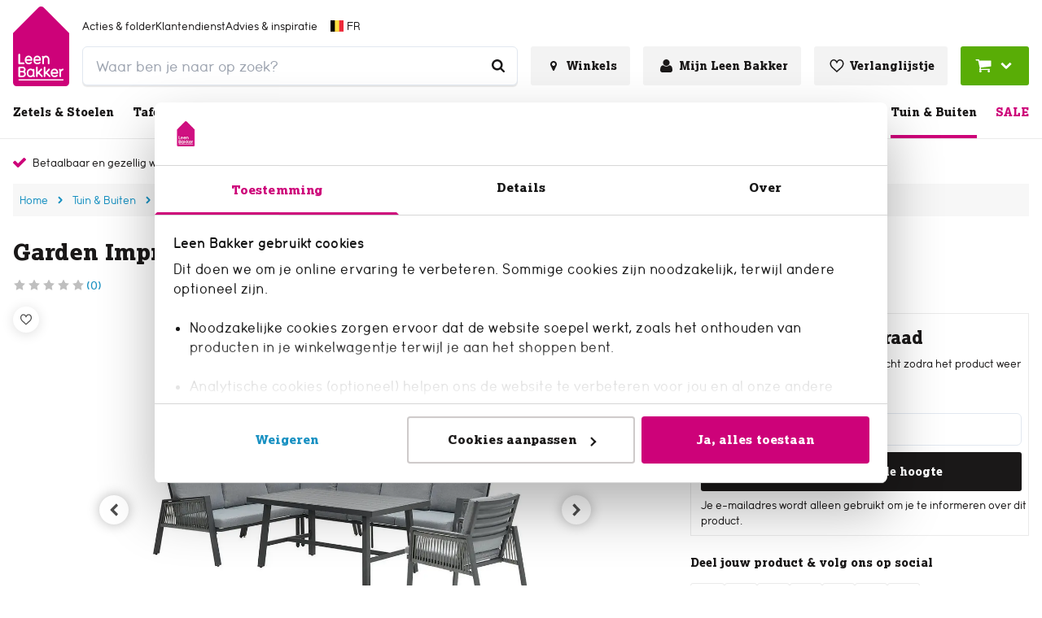

--- FILE ---
content_type: text/html; charset=utf-8
request_url: https://www.leenbakker.be/nl/tuin-en-buiten/loungemeubelen/loungesets/garden-impressions-brendon-l-d-set-incl-stoel-links-licht-grijs
body_size: 48462
content:
<!DOCTYPE html><html lang="nl-BE"><head><meta charSet="utf-8"/><meta name="viewport" content="width=device-width"/><link rel="preconnect" href="https://consent.cookiebot.com/"/><link rel="preconnect" href="https://consentcdn.cookiebot.com/"/><link rel="preconnect" href="https://imgsct.cookiebot.com/"/><link rel="preload" href="https://consent.cookiebot.com/uc.js" as="script" fetchpriority="high"/><link rel="preload" href="https://consentcdn.cookiebot.com/sdk/bc-v4.min.html" as="document" fetchpriority="high"/><link rel="preload" href="https://consentcdn.cookiebot.com/consentconfig/2d805dd1-41b3-43db-8ea3-acc9d9470f8a/leenbakker.be/configuration.js" as="script" fetchpriority="high"/><link rel="preload" href="https://consentcdn.cookiebot.com/consentconfig/2d805dd1-41b3-43db-8ea3-acc9d9470f8a/settings.json" as="fetch" crossorigin="anonymous" fetchpriority="high"/><link rel="preload" href="/leenbakker-logo.svg" as="image" fetchpriority="high"/><title>Garden Impressions Brendon L/D set incl. stoel links - licht grijs | Leen Bakker</title><meta name="og:title" content="Garden Impressions Brendon L/D set incl. stoel links - licht grijs | Leen Bakker"/><meta property="og:image" content="https://static.leenbakker.be/products/960x960/1000035551.jpg?w=1600&amp;h=630&amp;q=75&amp;fm=webp"/><meta name="robots" content="index, follow"/><link rel="canonical" href="https://www.leenbakker.be/nl/tuin-en-buiten/loungemeubelen/loungesets/garden-impressions-brendon-l-d-set-incl-stoel-links-licht-grijs"/><link href="https://www.leenbakker.nl/tuin-en-buiten/loungemeubelen/loungesets/garden-impressions-brendon-l-d-set-incl-stoel-links-licht-grijs" rel="alternate" hrefLang="nl-NL"/><link href="https://www.leenbakker.be/fr/jardin-et-exterieur/meubles-lounge/salons-lounge/garden-impressions-brendon-l-d-set-incl-stoel-links-licht-grijs-1" rel="alternate" hrefLang="fr-BE"/><link href="https://www.leenbakker.be/nl/tuin-en-buiten/loungemeubelen/loungesets/garden-impressions-brendon-l-d-set-incl-stoel-links-licht-grijs" rel="alternate" hrefLang="nl-BE"/><script type="application/ld+json">{"@context":"http://schema.org","@type":"BreadcrumbList","itemListElement":[{"@type":"ListItem","position":1,"name":"Home","item":"https://www.leenbakker.be/nl"},{"@type":"ListItem","position":2,"name":"Tuin &amp; Buiten","item":"https://www.leenbakker.be/nl/tuin-en-buiten"},{"@type":"ListItem","position":3,"name":"Loungemeubelen","item":"https://www.leenbakker.be/nl/tuin-en-buiten/loungemeubelen"},{"@type":"ListItem","position":4,"name":"Loungesets","item":"https://www.leenbakker.be/nl/tuin-en-buiten/loungemeubelen/loungesets"},{"@type":"ListItem","position":5,"name":"Garden Impressions Brendon L/D set incl. stoel links - licht grijs","item":"https://www.leenbakker.be/nl/tuin-en-buiten/loungemeubelen/loungesets/garden-impressions-brendon-l-d-set-incl-stoel-links-licht-grijs"}]}</script><script type="application/ld+json">{"@context":"http://schema.org","@type":"Product","url":"https://www.leenbakker.be/nl/tuin-en-buiten/loungemeubelen/loungesets/garden-impressions-brendon-l-d-set-incl-stoel-links-licht-grijs","name":"Garden Impressions Brendon L/D set incl. stoel links - licht grijs","description":null,"gtin13":"7438247314391","sku":"1000035551","category":"loungesets","brand":{"@type":"Brand","name":"Garden Impressions"},"material":"Aluminium","color":"Grijs","size":"279,5 x 219,5 x 90 cm","image":{"@type":"ImageObject","url":"https://static.leenbakker.be/products/960x960/1000035551.jpg"},"offers":{"@type":"Offer","availability":"http://schema.org/InStock","url":"https://www.leenbakker.be/nl/tuin-en-buiten/loungemeubelen/loungesets/garden-impressions-brendon-l-d-set-incl-stoel-links-licht-grijs","price":null,"priceCurrency":"EUR"}}</script><link rel="preload" href="https://static.leenbakker.be/products/960x960/1000035551.webp" as="image" fetchpriority="high"/><link rel="preload" href="https://static.leenbakker.be/products/960x960/e4d8d425ff864d19a910b545e75edcbd.webp" as="image" fetchpriority="high"/><link rel="preload" href="https://static.leenbakker.be/products/960x960/c098c458ea114132ad6e6f118923e358.webp" as="image" fetchpriority="high"/><link rel="preload" href="https://static.leenbakker.be/products/960x960/9ef3d900c74547d29d37f2ae8a2c8adf.webp" as="image" fetchpriority="high"/><link rel="preload" href="https://static.leenbakker.be/products/960x960/285aeb51826448869c9981ca7ccfb132.webp" as="image" fetchpriority="high"/><link rel="preload" href="https://static.leenbakker.be/products/960x960/f91436d70bc740f9bcb1d33cbe42d433.webp" as="image" fetchpriority="high"/><link rel="preload" href="https://static.leenbakker.be/products/960x960/4af1e2e2bd594005990af0e390232bd3.webp" as="image" fetchpriority="high"/><link rel="preload" href="https://static.leenbakker.be/products/960x960/4c23c47fd1fa43e7836f61cef6fd5b43.webp" as="image" fetchpriority="high"/><meta name="next-head-count" content="28"/><link rel="apple-touch-icon" sizes="180x180" href="/images/favicons/apple-touch-icon.png"/><link rel="icon" type="image/png" sizes="32x32" href="/images/favicons/favicon-32x32.png"/><link rel="icon" type="image/png" sizes="16x16" href="/images/favicons/favicon-16x16.png"/><link rel="mask-icon" href="/images/favicons/safari-pinned-tab.svg" color="#5bbad5"/><link rel="shortcut icon" href="/images/favicons/favicon.ico"/><link rel="manifest" href="/images/favicons/site.webmanifest" crossorigin="use-credentials"/><meta name="theme-color" content="#ffffff"/><meta name="msapplication-TileColor" content="#ffc40d"/><meta name="msapplication-config" content="/images/favicons/browserconfig.xml"/><link rel="preload" href="/_next/static/media/ab9597b43d8f6aa6-s.p.woff2" as="font" type="font/woff2" crossorigin="anonymous" data-next-font="size-adjust"/><link rel="preload" href="/_next/static/media/5250e37f4c934bb8-s.p.woff2" as="font" type="font/woff2" crossorigin="anonymous" data-next-font="size-adjust"/><link rel="preload" href="/_next/static/media/0ece27f14bc2e259-s.p.woff2" as="font" type="font/woff2" crossorigin="anonymous" data-next-font="size-adjust"/><link rel="preload" href="/_next/static/css/28fff571cb4457ca.css" as="style"/><link rel="stylesheet" href="/_next/static/css/28fff571cb4457ca.css" data-n-g=""/><noscript data-n-css=""></noscript><script defer="" nomodule="" src="/_next/static/chunks/polyfills-42372ed130431b0a.js"></script><script id="cookiebot" src="https://consent.cookiebot.com/uc.js" type="text/javascript" data-cbid="2d805dd1-41b3-43db-8ea3-acc9d9470f8a" data-blockingmode="auto" data-consentmode="enabled" async="" defer="" data-nscript="beforeInteractive"></script><script id="aiden" src="https://app.aiden.cx/webshop/build/aiden-embedded.min.js" defer="" data-nscript="beforeInteractive"></script><script defer="" src="/_next/static/chunks/3253.899b528e9f17c491.js"></script><script src="/_next/static/chunks/webpack-9d06d006d41c42fe.js" defer=""></script><script src="/_next/static/chunks/framework-e81fa221b5835afa.js" defer=""></script><script src="/_next/static/chunks/main-078ab084878d8680.js" defer=""></script><script src="/_next/static/chunks/pages/_app-a946ff2102f2d724.js" defer=""></script><script src="/_next/static/chunks/8458-3a8318689eef6fa1.js" defer=""></script><script src="/_next/static/chunks/712-3e346040649e91c0.js" defer=""></script><script src="/_next/static/chunks/8555-8780ef8ea4f79ae1.js" defer=""></script><script src="/_next/static/chunks/7164-b0a2dd53cefa9565.js" defer=""></script><script src="/_next/static/chunks/3622-d0de6d7943760b4f.js" defer=""></script><script src="/_next/static/chunks/2731-7b7b72bcd52593b3.js" defer=""></script><script src="/_next/static/chunks/3856-991afa8d11a92974.js" defer=""></script><script src="/_next/static/chunks/441-4e54dce4fd7bdea7.js" defer=""></script><script src="/_next/static/chunks/2606-6578f65e0d46ef28.js" defer=""></script><script src="/_next/static/chunks/7742-bd287c4e14873bdb.js" defer=""></script><script src="/_next/static/chunks/4974-549dac40b854d6b8.js" defer=""></script><script src="/_next/static/chunks/pages/internal/%5Bviewport%5D/%5Blocale%5D/page-types/pdp/%5BarticleNumber%5D/%5B...slug%5D-106c1476393415e0.js" defer=""></script><script src="/_next/static/zc-RehMrFVoyEx8IS8G9x/_buildManifest.js" defer=""></script><script src="/_next/static/zc-RehMrFVoyEx8IS8G9x/_ssgManifest.js" defer=""></script></head><body class="chakra-ui-light"><div id="__next"><style data-emotion="css-global 1aj9eni">:host,:root,[data-theme]{--chakra-ring-inset:var(--chakra-empty,/*!*/ /*!*/);--chakra-ring-offset-width:0px;--chakra-ring-offset-color:#fff;--chakra-ring-color:rgba(66, 153, 225, 0.6);--chakra-ring-offset-shadow:0 0 #0000;--chakra-ring-shadow:0 0 #0000;--chakra-space-x-reverse:0;--chakra-space-y-reverse:0;--chakra-colors-transparent-dark:rgba(0, 0, 0, 0.5);--chakra-colors-transparent-light:rgba(234, 234, 234, 0.6);--chakra-colors-transparent-red:rgba(234, 23, 23, 0.03);--chakra-colors-current:currentColor;--chakra-colors-black:#000000;--chakra-colors-white:#FFFFFF;--chakra-colors-whiteAlpha-50:rgba(255, 255, 255, 0.04);--chakra-colors-whiteAlpha-100:rgba(255, 255, 255, 0.06);--chakra-colors-whiteAlpha-200:rgba(255, 255, 255, 0.08);--chakra-colors-whiteAlpha-300:rgba(255, 255, 255, 0.16);--chakra-colors-whiteAlpha-400:rgba(255, 255, 255, 0.24);--chakra-colors-whiteAlpha-500:rgba(255, 255, 255, 0.36);--chakra-colors-whiteAlpha-600:rgba(255, 255, 255, 0.48);--chakra-colors-whiteAlpha-700:rgba(255, 255, 255, 0.64);--chakra-colors-whiteAlpha-800:rgba(255, 255, 255, 0.80);--chakra-colors-whiteAlpha-900:rgba(255, 255, 255, 0.92);--chakra-colors-blackAlpha-50:rgba(0, 0, 0, 0.04);--chakra-colors-blackAlpha-100:rgba(0, 0, 0, 0.06);--chakra-colors-blackAlpha-200:rgba(0, 0, 0, 0.08);--chakra-colors-blackAlpha-300:rgba(0, 0, 0, 0.16);--chakra-colors-blackAlpha-400:rgba(0, 0, 0, 0.24);--chakra-colors-blackAlpha-500:rgba(0, 0, 0, 0.36);--chakra-colors-blackAlpha-600:rgba(0, 0, 0, 0.48);--chakra-colors-blackAlpha-700:rgba(0, 0, 0, 0.64);--chakra-colors-blackAlpha-800:rgba(0, 0, 0, 0.80);--chakra-colors-blackAlpha-900:rgba(0, 0, 0, 0.92);--chakra-colors-gray-50:#F7FAFC;--chakra-colors-gray-100:#EDF2F7;--chakra-colors-gray-200:#E2E8F0;--chakra-colors-gray-300:#CBD5E0;--chakra-colors-gray-400:#A0AEC0;--chakra-colors-gray-500:#718096;--chakra-colors-gray-600:#4A5568;--chakra-colors-gray-700:#2D3748;--chakra-colors-gray-800:#1A202C;--chakra-colors-gray-900:#171923;--chakra-colors-red-50:#FFF5F5;--chakra-colors-red-100:#FED7D7;--chakra-colors-red-200:#FEB2B2;--chakra-colors-red-300:#FC8181;--chakra-colors-red-400:#F56565;--chakra-colors-red-500:#E53E3E;--chakra-colors-red-600:#C53030;--chakra-colors-red-700:#9B2C2C;--chakra-colors-red-800:#822727;--chakra-colors-red-900:#63171B;--chakra-colors-orange-50:#FFFAF0;--chakra-colors-orange-100:#FEEBC8;--chakra-colors-orange-200:#FBD38D;--chakra-colors-orange-300:#F6AD55;--chakra-colors-orange-400:#ED8936;--chakra-colors-orange-500:#DD6B20;--chakra-colors-orange-600:#C05621;--chakra-colors-orange-700:#9C4221;--chakra-colors-orange-800:#7B341E;--chakra-colors-orange-900:#652B19;--chakra-colors-yellow-50:#FFFFF0;--chakra-colors-yellow-100:#FEFCBF;--chakra-colors-yellow-200:#FAF089;--chakra-colors-yellow-300:#F6E05E;--chakra-colors-yellow-400:#ECC94B;--chakra-colors-yellow-500:#D69E2E;--chakra-colors-yellow-600:#B7791F;--chakra-colors-yellow-700:#975A16;--chakra-colors-yellow-800:#744210;--chakra-colors-yellow-900:#5F370E;--chakra-colors-green-1:#3F7B04;--chakra-colors-green-50:#F0FFF4;--chakra-colors-green-100:#C6F6D5;--chakra-colors-green-200:#9AE6B4;--chakra-colors-green-300:#68D391;--chakra-colors-green-400:#48BB78;--chakra-colors-green-500:#38A169;--chakra-colors-green-600:#2F855A;--chakra-colors-green-700:#276749;--chakra-colors-green-800:#22543D;--chakra-colors-green-900:#1C4532;--chakra-colors-teal-50:#E6FFFA;--chakra-colors-teal-100:#B2F5EA;--chakra-colors-teal-200:#81E6D9;--chakra-colors-teal-300:#4FD1C5;--chakra-colors-teal-400:#38B2AC;--chakra-colors-teal-500:#319795;--chakra-colors-teal-600:#2C7A7B;--chakra-colors-teal-700:#285E61;--chakra-colors-teal-800:#234E52;--chakra-colors-teal-900:#1D4044;--chakra-colors-blue-50:#ebf8ff;--chakra-colors-blue-100:#bee3f8;--chakra-colors-blue-200:#90cdf4;--chakra-colors-blue-300:#63b3ed;--chakra-colors-blue-400:#4299e1;--chakra-colors-blue-500:#3182ce;--chakra-colors-blue-600:#2b6cb0;--chakra-colors-blue-700:#2c5282;--chakra-colors-blue-800:#2a4365;--chakra-colors-blue-900:#1A365D;--chakra-colors-cyan-50:#EDFDFD;--chakra-colors-cyan-100:#C4F1F9;--chakra-colors-cyan-200:#9DECF9;--chakra-colors-cyan-300:#76E4F7;--chakra-colors-cyan-400:#0BC5EA;--chakra-colors-cyan-500:#00B5D8;--chakra-colors-cyan-600:#00A3C4;--chakra-colors-cyan-700:#0987A0;--chakra-colors-cyan-800:#086F83;--chakra-colors-cyan-900:#065666;--chakra-colors-purple-50:#FAF5FF;--chakra-colors-purple-100:#E9D8FD;--chakra-colors-purple-200:#D6BCFA;--chakra-colors-purple-300:#B794F4;--chakra-colors-purple-400:#9F7AEA;--chakra-colors-purple-500:#805AD5;--chakra-colors-purple-600:#6B46C1;--chakra-colors-purple-700:#553C9A;--chakra-colors-purple-800:#44337A;--chakra-colors-purple-900:#322659;--chakra-colors-pink-50:#FFF5F7;--chakra-colors-pink-100:#FED7E2;--chakra-colors-pink-200:#FBB6CE;--chakra-colors-pink-300:#F687B3;--chakra-colors-pink-400:#ED64A6;--chakra-colors-pink-500:#D53F8C;--chakra-colors-pink-600:#B83280;--chakra-colors-pink-700:#97266D;--chakra-colors-pink-800:#702459;--chakra-colors-pink-900:#521B41;--chakra-colors-linkedin-50:#E8F4F9;--chakra-colors-linkedin-100:#CFEDFB;--chakra-colors-linkedin-200:#9BDAF3;--chakra-colors-linkedin-300:#68C7EC;--chakra-colors-linkedin-400:#34B3E4;--chakra-colors-linkedin-500:#00A0DC;--chakra-colors-linkedin-600:#008CC9;--chakra-colors-linkedin-700:#0077B5;--chakra-colors-linkedin-800:#005E93;--chakra-colors-linkedin-900:#004471;--chakra-colors-facebook-50:#E8F4F9;--chakra-colors-facebook-100:#D9DEE9;--chakra-colors-facebook-200:#B7C2DA;--chakra-colors-facebook-300:#6482C0;--chakra-colors-facebook-400:#4267B2;--chakra-colors-facebook-500:#385898;--chakra-colors-facebook-600:#314E89;--chakra-colors-facebook-700:#29487D;--chakra-colors-facebook-800:#223B67;--chakra-colors-facebook-900:#1E355B;--chakra-colors-messenger-50:#D0E6FF;--chakra-colors-messenger-100:#B9DAFF;--chakra-colors-messenger-200:#A2CDFF;--chakra-colors-messenger-300:#7AB8FF;--chakra-colors-messenger-400:#2E90FF;--chakra-colors-messenger-500:#0078FF;--chakra-colors-messenger-600:#0063D1;--chakra-colors-messenger-700:#0052AC;--chakra-colors-messenger-800:#003C7E;--chakra-colors-messenger-900:#002C5C;--chakra-colors-whatsapp-50:#dffeec;--chakra-colors-whatsapp-100:#b9f5d0;--chakra-colors-whatsapp-200:#90edb3;--chakra-colors-whatsapp-300:#65e495;--chakra-colors-whatsapp-400:#3cdd78;--chakra-colors-whatsapp-500:#22c35e;--chakra-colors-whatsapp-600:#179848;--chakra-colors-whatsapp-700:#0c6c33;--chakra-colors-whatsapp-800:#01421c;--chakra-colors-whatsapp-900:#001803;--chakra-colors-twitter-50:#E5F4FD;--chakra-colors-twitter-100:#C8E9FB;--chakra-colors-twitter-200:#A8DCFA;--chakra-colors-twitter-300:#83CDF7;--chakra-colors-twitter-400:#57BBF5;--chakra-colors-twitter-500:#1DA1F2;--chakra-colors-twitter-600:#1A94DA;--chakra-colors-twitter-700:#1681BF;--chakra-colors-twitter-800:#136B9E;--chakra-colors-twitter-900:#0D4D71;--chakra-colors-telegram-50:#E3F2F9;--chakra-colors-telegram-100:#C5E4F3;--chakra-colors-telegram-200:#A2D4EC;--chakra-colors-telegram-300:#7AC1E4;--chakra-colors-telegram-400:#47A9DA;--chakra-colors-telegram-500:#0088CC;--chakra-colors-telegram-600:#007AB8;--chakra-colors-telegram-700:#006BA1;--chakra-colors-telegram-800:#005885;--chakra-colors-telegram-900:#003F5E;--chakra-colors-primary-1-main:#cd0279;--chakra-colors-primary-1-hover:#f1008d;--chakra-colors-primary-1-contrast:#ffffff;--chakra-colors-primary-2-main:#1a1818;--chakra-colors-primary-2-hover:#343434;--chakra-colors-primary-2-contrast:#ffffff;--chakra-colors-primary-3-main:#ffffff;--chakra-colors-primary-3-hover:#b3b0b0;--chakra-colors-primary-3-contrast:#1a1818;--chakra-colors-primary-4-main:#f3f3f3;--chakra-colors-primary-4-hover:#1790c1;--chakra-colors-primary-4-contrast:#1a1818;--chakra-colors-primary-5-main:#CECACA;--chakra-colors-primary-5-hover:#CECACA;--chakra-colors-primary-5-contrast:#000000;--chakra-colors-primary-6-main:#1a1818;--chakra-colors-primary-6-hover:#504949;--chakra-colors-primary-6-contrast:#ffffff;--chakra-colors-primary-7-main:#cd0279;--chakra-colors-primary-7-hover:#504949;--chakra-colors-primary-7-contrast:#ffffff;--chakra-colors-secondary-1-main:#59ad06;--chakra-colors-secondary-1-hover:#67cb05;--chakra-colors-secondary-1-contrast:#ffffff;--chakra-colors-secondary-2-main:#1790c1;--chakra-colors-secondary-2-hover:#0eaae9;--chakra-colors-secondary-2-contrast:#ffffff;--chakra-colors-secondary-3-main:#ffde00;--chakra-colors-secondary-3-hover:#ffeb62;--chakra-colors-secondary-3-contrast:#000000;--chakra-colors-secondary-4-main:#59ad06;--chakra-colors-secondary-4-hover:#67cb05;--chakra-colors-secondary-4-contrast:#ffffff;--chakra-colors-secondary-5-main:#12749C;--chakra-colors-secondary-5-hover:#12749C;--chakra-colors-secondary-5-contrast:#12749C;--chakra-colors-secondary-6-main:#1A1818;--chakra-colors-secondary-6-hover:#0A3FDF;--chakra-colors-secondary-6-contrast:#ffffff;--chakra-colors-secondary-7-main:#880551;--chakra-colors-secondary-7-hover:#540332;--chakra-colors-secondary-7-contrast:#ffffff;--chakra-colors-secondary-8-main:#0A3FDF;--chakra-colors-secondary-8-hover:#CD0279;--chakra-colors-secondary-8-contrast:#ffffff;--chakra-colors-grey-1:#f7f7f7;--chakra-colors-grey-2:#eaeaea;--chakra-colors-grey-3:#bfbfbf;--chakra-colors-grey-4:#6d6d6d;--chakra-colors-grey-5:#6e6e6e;--chakra-colors-grey-6:#1a1818;--chakra-colors-icons-1-main:#cd0279;--chakra-colors-icons-1-hover:#f1008d;--chakra-colors-icons-2-main:#fefefe;--chakra-colors-icons-2-hover:#f9f9f9;--chakra-colors-icons-3-main:#59ad06;--chakra-colors-icons-3-hover:#67cb05;--chakra-colors-icons-4-main:#4d4d4d;--chakra-colors-icons-4-hover:#1a1818;--chakra-colors-icons-5-main:#000000;--chakra-colors-icons-5-hover:#ffffff;--chakra-colors-icons-6-main:#cd0279;--chakra-colors-icons-6-hover:#cd0279;--chakra-colors-extra-1-main:#1a1818;--chakra-colors-extra-1-border:#1a1818;--chakra-colors-extra-2-main:#ffffff;--chakra-colors-extra-2-border:#1a1818;--chakra-colors-extra-3-main:#cd0277;--chakra-colors-extra-3-border:#f1008d;--chakra-colors-extra-4-main:#eaeaea;--chakra-colors-extra-4-border:#1a1818;--chakra-colors-extra-5-main:#ea1717;--chakra-colors-extra-5-border:#1a1818;--chakra-colors-extra-6-main:#4d4d4d;--chakra-colors-extra-6-border:#000000;--chakra-colors-extra-7-main:#cd0279;--chakra-colors-extra-7-border:#eaeaea;--chakra-colors-alerts-success:#E4FBE0;--chakra-colors-alerts-info:#F8D9EB;--chakra-colors-alerts-error:#FCDCDC;--chakra-colors-alerts-warning:#DDD;--chakra-borders-none:0;--chakra-borders-1px:1px solid;--chakra-borders-2px:2px solid;--chakra-borders-4px:4px solid;--chakra-borders-8px:8px solid;--chakra-borders-default:1px solid;--chakra-fonts-heading:'__lexiaFont_50c3c9','__lexiaFont_Fallback_50c3c9';--chakra-fonts-body:'__lbUmaFont_609a09','__lbUmaFont_Fallback_609a09';--chakra-fonts-mono:'__lbUmaFont_609a09','__lbUmaFont_Fallback_609a09';--chakra-fontSizes-3xs:0.45rem;--chakra-fontSizes-2xs:0.625rem;--chakra-fontSizes-xs:0.75rem;--chakra-fontSizes-sm:0.875rem;--chakra-fontSizes-md:1rem;--chakra-fontSizes-lg:1.125rem;--chakra-fontSizes-xl:1.25rem;--chakra-fontSizes-2xl:1.5rem;--chakra-fontSizes-3xl:1.875rem;--chakra-fontSizes-4xl:2.25rem;--chakra-fontSizes-5xl:3rem;--chakra-fontSizes-6xl:3.75rem;--chakra-fontSizes-7xl:4.5rem;--chakra-fontSizes-8xl:6rem;--chakra-fontSizes-9xl:8rem;--chakra-fontWeights-hairline:100;--chakra-fontWeights-thin:200;--chakra-fontWeights-light:300;--chakra-fontWeights-normal:400;--chakra-fontWeights-medium:500;--chakra-fontWeights-semibold:600;--chakra-fontWeights-bold:700;--chakra-fontWeights-extrabold:800;--chakra-fontWeights-black:900;--chakra-letterSpacings-tighter:-0.05em;--chakra-letterSpacings-tight:-0.025em;--chakra-letterSpacings-normal:0;--chakra-letterSpacings-wide:0.025em;--chakra-letterSpacings-wider:0.05em;--chakra-letterSpacings-widest:0.1em;--chakra-lineHeights-3:.75rem;--chakra-lineHeights-4:1rem;--chakra-lineHeights-5:1.25rem;--chakra-lineHeights-6:1.5rem;--chakra-lineHeights-7:1.75rem;--chakra-lineHeights-8:2rem;--chakra-lineHeights-9:2.25rem;--chakra-lineHeights-10:2.5rem;--chakra-lineHeights-normal:normal;--chakra-lineHeights-none:1;--chakra-lineHeights-shorter:1.25;--chakra-lineHeights-short:1.375;--chakra-lineHeights-base:1.5;--chakra-lineHeights-tall:1.625;--chakra-lineHeights-taller:2;--chakra-radii-none:0;--chakra-radii-sm:0.125rem;--chakra-radii-base:0.25rem;--chakra-radii-md:0.375rem;--chakra-radii-lg:0.5rem;--chakra-radii-xl:0.75rem;--chakra-radii-2xl:1rem;--chakra-radii-3xl:1.5rem;--chakra-radii-full:9999px;--chakra-radii-default:0.1875rem;--chakra-radii-round:100%;--chakra-space-1:0.25rem;--chakra-space-2:0.5rem;--chakra-space-3:0.75rem;--chakra-space-4:1rem;--chakra-space-5:1.25rem;--chakra-space-6:1.5rem;--chakra-space-7:1.75rem;--chakra-space-8:2rem;--chakra-space-9:2.25rem;--chakra-space-10:2.5rem;--chakra-space-12:3rem;--chakra-space-14:3.5rem;--chakra-space-16:4rem;--chakra-space-20:5rem;--chakra-space-24:6rem;--chakra-space-28:7rem;--chakra-space-32:8rem;--chakra-space-36:9rem;--chakra-space-40:10rem;--chakra-space-44:11rem;--chakra-space-48:12rem;--chakra-space-52:13rem;--chakra-space-56:14rem;--chakra-space-60:15rem;--chakra-space-64:16rem;--chakra-space-72:18rem;--chakra-space-80:20rem;--chakra-space-96:24rem;--chakra-space-px:1px;--chakra-space-0-5:0.125rem;--chakra-space-1-5:0.375rem;--chakra-space-2-5:0.625rem;--chakra-space-3-5:0.875rem;--chakra-shadows-xs:0 0 0 1px rgba(0, 0, 0, 0.05);--chakra-shadows-sm:0 1px 2px 0 rgba(0, 0, 0, 0.05);--chakra-shadows-base:0 1px 3px 0 rgba(0, 0, 0, 0.1),0 1px 2px 0 rgba(0, 0, 0, 0.06);--chakra-shadows-md:0 4px 6px -1px rgba(0, 0, 0, 0.1),0 2px 4px -1px rgba(0, 0, 0, 0.06);--chakra-shadows-lg:0 10px 15px -3px rgba(0, 0, 0, 0.1),0 4px 6px -2px rgba(0, 0, 0, 0.05);--chakra-shadows-xl:0 20px 25px -5px rgba(0, 0, 0, 0.1),0 10px 10px -5px rgba(0, 0, 0, 0.04);--chakra-shadows-2xl:0 25px 50px -12px rgba(0, 0, 0, 0.25);--chakra-shadows-outline:0 0 0 3px rgba(66, 153, 225, 0.6);--chakra-shadows-inner:inset 0 2px 4px 0 rgba(0,0,0,0.06);--chakra-shadows-none:none;--chakra-shadows-dark-lg:rgba(0, 0, 0, 0.1) 0px 0px 0px 1px,rgba(0, 0, 0, 0.2) 0px 5px 10px,rgba(0, 0, 0, 0.4) 0px 15px 40px;--chakra-shadows-main:0px 0px 0px 2px #cd0279;--chakra-shadows-mainInactive:0px 0px 0px 2px #eaeaea;--chakra-shadows-card:0 10px 10px 0 rgba(0, 0, 0, 0.1);--chakra-shadows-full:0 2px 15px 0 rgba(0, 0, 0, 0.13);--chakra-shadows-subtle:0 1px 1px 0 rgba(0, 0, 0, 0.09);--chakra-sizes-0:0px;--chakra-sizes-1:0.25rem;--chakra-sizes-2:0.5rem;--chakra-sizes-3:0.75rem;--chakra-sizes-4:1rem;--chakra-sizes-5:1.25rem;--chakra-sizes-6:1.5rem;--chakra-sizes-7:1.75rem;--chakra-sizes-8:2rem;--chakra-sizes-9:2.25rem;--chakra-sizes-10:2.5rem;--chakra-sizes-12:3rem;--chakra-sizes-14:3.5rem;--chakra-sizes-15:3.75rem;--chakra-sizes-16:4rem;--chakra-sizes-18:4.5rem;--chakra-sizes-20:5rem;--chakra-sizes-24:6rem;--chakra-sizes-28:7rem;--chakra-sizes-32:8rem;--chakra-sizes-36:9rem;--chakra-sizes-40:10rem;--chakra-sizes-42:10.5rem;--chakra-sizes-44:11rem;--chakra-sizes-48:12rem;--chakra-sizes-52:13rem;--chakra-sizes-56:14rem;--chakra-sizes-60:15rem;--chakra-sizes-64:16rem;--chakra-sizes-72:18rem;--chakra-sizes-73:18.75rem;--chakra-sizes-80:20rem;--chakra-sizes-88:22rem;--chakra-sizes-90:22.5rem;--chakra-sizes-96:24rem;--chakra-sizes-102:25.5rem;--chakra-sizes-116:29rem;--chakra-sizes-px:1px;--chakra-sizes-0-5:0.125rem;--chakra-sizes-1-5:0.375rem;--chakra-sizes-2-5:0.625rem;--chakra-sizes-3-5:0.875rem;--chakra-sizes-max:1272px;--chakra-sizes-min:300px;--chakra-sizes-full:100%;--chakra-sizes-3xs:14rem;--chakra-sizes-2xs:16rem;--chakra-sizes-xs:20rem;--chakra-sizes-sm:24rem;--chakra-sizes-md:28rem;--chakra-sizes-lg:32rem;--chakra-sizes-xl:36rem;--chakra-sizes-2xl:42rem;--chakra-sizes-3xl:48rem;--chakra-sizes-4xl:56rem;--chakra-sizes-5xl:64rem;--chakra-sizes-6xl:72rem;--chakra-sizes-7xl:80rem;--chakra-sizes-8xl:90rem;--chakra-sizes-prose:60ch;--chakra-sizes-container-sm:640px;--chakra-sizes-container-md:768px;--chakra-sizes-container-lg:1024px;--chakra-sizes-container-xl:1280px;--chakra-sizes-0-75:0.1875rem;--chakra-sizes-4-5:1.125rem;--chakra-zIndices-hide:-1;--chakra-zIndices-auto:auto;--chakra-zIndices-base:0;--chakra-zIndices-docked:10;--chakra-zIndices-dropdown:1000;--chakra-zIndices-sticky:1100;--chakra-zIndices-banner:1200;--chakra-zIndices-overlay:1300;--chakra-zIndices-modal:1400;--chakra-zIndices-popover:1500;--chakra-zIndices-skipLink:1600;--chakra-zIndices-toast:1700;--chakra-zIndices-tooltip:1800;--chakra-transition-property-common:background-color,border-color,color,fill,stroke,opacity,box-shadow,transform;--chakra-transition-property-colors:background-color,border-color,color,fill,stroke;--chakra-transition-property-dimensions:width,height;--chakra-transition-property-position:left,right,top,bottom;--chakra-transition-property-background:background-color,background-image,background-position;--chakra-transition-easing-ease-in:cubic-bezier(0.4, 0, 1, 1);--chakra-transition-easing-ease-out:cubic-bezier(0, 0, 0.2, 1);--chakra-transition-easing-ease-in-out:cubic-bezier(0.4, 0, 0.2, 1);--chakra-transition-duration-ultra-fast:50ms;--chakra-transition-duration-faster:100ms;--chakra-transition-duration-fast:150ms;--chakra-transition-duration-normal:200ms;--chakra-transition-duration-slow:300ms;--chakra-transition-duration-slower:400ms;--chakra-transition-duration-ultra-slow:500ms;--chakra-transition-normal:0.3s;--chakra-transition-faster:0.2s;--chakra-blur-none:0;--chakra-blur-sm:4px;--chakra-blur-base:8px;--chakra-blur-md:12px;--chakra-blur-lg:16px;--chakra-blur-xl:24px;--chakra-blur-2xl:40px;--chakra-blur-3xl:64px;--chakra-breakpoints-base:0em;--chakra-breakpoints-sm:30em;--chakra-breakpoints-md:48em;--chakra-breakpoints-lg:62em;--chakra-breakpoints-xl:80em;--chakra-breakpoints-2xl:96em;--chakra-breakpoints-xs:22.5em;}.chakra-ui-light :host:not([data-theme]),.chakra-ui-light :root:not([data-theme]),.chakra-ui-light [data-theme]:not([data-theme]),[data-theme=light] :host:not([data-theme]),[data-theme=light] :root:not([data-theme]),[data-theme=light] [data-theme]:not([data-theme]),:host[data-theme=light],:root[data-theme=light],[data-theme][data-theme=light]{--chakra-colors-chakra-body-text:var(--chakra-colors-gray-800);--chakra-colors-chakra-body-bg:var(--chakra-colors-white);--chakra-colors-chakra-border-color:var(--chakra-colors-gray-200);--chakra-colors-chakra-inverse-text:var(--chakra-colors-white);--chakra-colors-chakra-subtle-bg:var(--chakra-colors-gray-100);--chakra-colors-chakra-subtle-text:var(--chakra-colors-gray-600);--chakra-colors-chakra-placeholder-color:var(--chakra-colors-gray-500);}.chakra-ui-dark :host:not([data-theme]),.chakra-ui-dark :root:not([data-theme]),.chakra-ui-dark [data-theme]:not([data-theme]),[data-theme=dark] :host:not([data-theme]),[data-theme=dark] :root:not([data-theme]),[data-theme=dark] [data-theme]:not([data-theme]),:host[data-theme=dark],:root[data-theme=dark],[data-theme][data-theme=dark]{--chakra-colors-chakra-body-text:var(--chakra-colors-whiteAlpha-900);--chakra-colors-chakra-body-bg:var(--chakra-colors-gray-800);--chakra-colors-chakra-border-color:var(--chakra-colors-whiteAlpha-300);--chakra-colors-chakra-inverse-text:var(--chakra-colors-gray-800);--chakra-colors-chakra-subtle-bg:var(--chakra-colors-gray-700);--chakra-colors-chakra-subtle-text:var(--chakra-colors-gray-400);--chakra-colors-chakra-placeholder-color:var(--chakra-colors-whiteAlpha-400);}</style><style data-emotion="css-global fubdgu">html{line-height:1.5;-webkit-text-size-adjust:100%;font-family:system-ui,sans-serif;-webkit-font-smoothing:antialiased;text-rendering:optimizeLegibility;-moz-osx-font-smoothing:grayscale;touch-action:manipulation;}body{position:relative;min-height:100%;margin:0;font-feature-settings:"kern";}:where(*, *::before, *::after){border-width:0;border-style:solid;box-sizing:border-box;word-wrap:break-word;}main{display:block;}hr{border-top-width:1px;box-sizing:content-box;height:0;overflow:visible;}:where(pre, code, kbd,samp){font-family:SFMono-Regular,Menlo,Monaco,Consolas,monospace;font-size:1em;}a{background-color:transparent;color:inherit;-webkit-text-decoration:inherit;text-decoration:inherit;}abbr[title]{border-bottom:none;-webkit-text-decoration:underline;text-decoration:underline;-webkit-text-decoration:underline dotted;-webkit-text-decoration:underline dotted;text-decoration:underline dotted;}:where(b, strong){font-weight:bold;}small{font-size:80%;}:where(sub,sup){font-size:75%;line-height:0;position:relative;vertical-align:baseline;}sub{bottom:-0.25em;}sup{top:-0.5em;}img{border-style:none;}:where(button, input, optgroup, select, textarea){font-family:inherit;font-size:100%;line-height:1.15;margin:0;}:where(button, input){overflow:visible;}:where(button, select){text-transform:none;}:where(
          button::-moz-focus-inner,
          [type="button"]::-moz-focus-inner,
          [type="reset"]::-moz-focus-inner,
          [type="submit"]::-moz-focus-inner
        ){border-style:none;padding:0;}fieldset{padding:0.35em 0.75em 0.625em;}legend{box-sizing:border-box;color:inherit;display:table;max-width:100%;padding:0;white-space:normal;}progress{vertical-align:baseline;}textarea{overflow:auto;}:where([type="checkbox"], [type="radio"]){box-sizing:border-box;padding:0;}input[type="number"]::-webkit-inner-spin-button,input[type="number"]::-webkit-outer-spin-button{-webkit-appearance:none!important;}input[type="number"]{-moz-appearance:textfield;}input[type="search"]{-webkit-appearance:textfield;outline-offset:-2px;}input[type="search"]::-webkit-search-decoration{-webkit-appearance:none!important;}::-webkit-file-upload-button{-webkit-appearance:button;font:inherit;}details{display:block;}summary{display:-webkit-box;display:-webkit-list-item;display:-ms-list-itembox;display:list-item;}template{display:none;}[hidden]{display:none!important;}:where(
          blockquote,
          dl,
          dd,
          h1,
          h2,
          h3,
          h4,
          h5,
          h6,
          hr,
          figure,
          p,
          pre
        ){margin:0;}button{background:transparent;padding:0;}fieldset{margin:0;padding:0;}:where(ol, ul){margin:0;padding:0;}textarea{resize:vertical;}:where(button, [role="button"]){cursor:pointer;}button::-moz-focus-inner{border:0!important;}table{border-collapse:collapse;}:where(h1, h2, h3, h4, h5, h6){font-size:inherit;font-weight:inherit;}:where(button, input, optgroup, select, textarea){padding:0;line-height:inherit;color:inherit;}:where(img, svg, video, canvas, audio, iframe, embed, object){display:block;}:where(img, video){max-width:100%;height:auto;}[data-js-focus-visible] :focus:not([data-focus-visible-added]):not(
          [data-focus-visible-disabled]
        ){outline:none;box-shadow:none;}select::-ms-expand{display:none;}:root,:host{--chakra-vh:100vh;}@supports (height: -webkit-fill-available){:root,:host{--chakra-vh:-webkit-fill-available;}}@supports (height: -moz-fill-available){:root,:host{--chakra-vh:-moz-fill-available;}}@supports (height: 100dvh){:root,:host{--chakra-vh:100dvh;}}</style><style data-emotion="css-global wx2ds4">body{font-family:var(--chakra-fonts-body);color:var(--chakra-colors-chakra-body-text);background:var(--chakra-colors-chakra-body-bg);transition-property:background-color;transition-duration:var(--chakra-transition-duration-normal);line-height:var(--chakra-lineHeights-base);--font-family-base:var(--chakra-fonts-body);--font-family-heading:var(--chakra-fonts-heading);}*::-webkit-input-placeholder{color:var(--chakra-colors-chakra-placeholder-color);}*::-moz-placeholder{color:var(--chakra-colors-chakra-placeholder-color);}*:-ms-input-placeholder{color:var(--chakra-colors-chakra-placeholder-color);}*::placeholder{color:var(--chakra-colors-chakra-placeholder-color);}*,*::before,::after{border-color:var(--chakra-colors-chakra-border-color);}</style><iframe src="https://consentcdn.cookiebot.com/sdk/bc-v4.min.html" title="https://consentcdn.cookiebot.com/sdk/bc-v4.min.html" class="left[-100vw] absolute h-0 w-0 border-none" aria-hidden="false" tabindex="-1" sandbox=""></iframe><style data-emotion="css 1gy1596">.css-1gy1596{background:#ffffff;border-bottom:1px solid #eaeaea;margin-bottom:0.5rem;padding:0.5rem 0;max-width:100%;position:-webkit-sticky;position:sticky;top:0;z-index:5;box-shadow:0 1px 1px 0 rgba(0, 0, 0, 0.09);}@media (min-width: 62em){.css-1gy1596{box-shadow:none;position:relative;padding-bottom:0;padding-top:0;margin-top:.5rem;margin-bottom:1rem;}}</style><header class="css-1gy1596"><style data-emotion="css egrcw4">.css-egrcw4{box-sizing:content-box;}</style><style data-emotion="css 181ncl2">.css-181ncl2{text-align:left;padding-left:var(--chakra-space-4);padding-right:var(--chakra-space-4);margin-left:auto;margin-right:auto;max-width:var(--chakra-sizes-full);box-sizing:content-box;}</style><div class="css-181ncl2"><style data-emotion="css a5ejyv">.css-a5ejyv{text-align:left;padding-left:var(--chakra-space-4);padding-right:var(--chakra-space-4);margin-left:auto;margin-right:auto;max-width:var(--chakra-sizes-max);-webkit-padding-start:0px;padding-inline-start:0px;-webkit-padding-end:0px;padding-inline-end:0px;box-sizing:content-box;}</style><div class="css-a5ejyv"><style data-emotion="css 1icne45">.css-1icne45{display:grid;grid-template-columns:auto 1fr auto;grid-template-areas:'logo  buttons' 'searchbar searchbar';max-width:100%;}@media (min-width: 62em){.css-1icne45{grid-template-areas:'logo top-links top-links' 'logo searchbar buttons';}}</style><style data-emotion="css 15fcvdw">.css-15fcvdw{text-align:left;display:-webkit-box;display:-webkit-flex;display:-ms-flexbox;display:flex;display:grid;grid-template-columns:auto 1fr auto;grid-template-areas:'logo  buttons' 'searchbar searchbar';max-width:100%;}@media (min-width: 62em){.css-15fcvdw{grid-template-areas:'logo top-links top-links' 'logo searchbar buttons';}}</style><div class="css-15fcvdw"><style data-emotion="css 1g7wxuv">.css-1g7wxuv{grid-area:logo;}@media (min-width: 62em){.css-1g7wxuv{display:-webkit-box;display:-webkit-flex;display:-ms-flexbox;display:flex;-webkit-align-self:flex-end;-ms-flex-item-align:flex-end;align-self:flex-end;}}</style><style data-emotion="css 15951if">.css-15951if{text-align:left;margin-right:var(--chakra-space-1);grid-area:logo;}@media screen and (min-width: 62em){.css-15951if{margin-right:var(--chakra-space-4);}}@media (min-width: 62em){.css-15951if{display:-webkit-box;display:-webkit-flex;display:-ms-flexbox;display:flex;-webkit-align-self:flex-end;-ms-flex-item-align:flex-end;align-self:flex-end;}}</style><div class="css-15951if"><style data-emotion="css 1215lmo">.css-1215lmo a{display:-webkit-inline-box;display:-webkit-inline-flex;display:-ms-inline-flexbox;display:inline-flex;}.css-1215lmo a,.css-1215lmo svg{width:41px;height:58px;}@media (min-width: 62em){.css-1215lmo a,.css-1215lmo svg{width:69px;height:98px;}}</style><style data-emotion="css y6whfo">.css-y6whfo{text-align:left;display:-webkit-box;display:-webkit-flex;display:-ms-flexbox;display:flex;}.css-y6whfo a{display:-webkit-inline-box;display:-webkit-inline-flex;display:-ms-inline-flexbox;display:inline-flex;}.css-y6whfo a,.css-y6whfo svg{width:41px;height:58px;}@media (min-width: 62em){.css-y6whfo a,.css-y6whfo svg{width:69px;height:98px;}}</style><div class="css-y6whfo"><style data-emotion="css 13jvj27">.css-13jvj27{transition-property:var(--chakra-transition-property-common);transition-duration:var(--chakra-transition-duration-fast);transition-timing-function:var(--chakra-transition-easing-ease-out);cursor:pointer;-webkit-text-decoration:none;text-decoration:none;outline:2px solid transparent;outline-offset:2px;color:inherit;}.css-13jvj27:hover,.css-13jvj27[data-hover]{-webkit-text-decoration:none;text-decoration:none;}.css-13jvj27:focus-visible,.css-13jvj27[data-focus-visible]{box-shadow:var(--chakra-shadows-outline);}</style><a class="chakra-link css-13jvj27" data-layer="CLICK" data-layer-meta="%7B%22text%22%3A%22%2Fnl%2F%22%2C%22href%22%3A%22%2Fnl%2F%22%7D" href="/nl"><img alt="Leenbakker" fetchpriority="high" width="69" height="98" decoding="async" data-nimg="1" style="color:transparent" src="/leenbakker-logo.svg"/></a></div></div><style data-emotion="css 1ld3py8">.css-1ld3py8{display:none;grid-area:top-links;}@media (min-width: 62em){.css-1ld3py8{display:-webkit-box;display:-webkit-flex;display:-ms-flexbox;display:flex;-webkit-box-pack:end;-ms-flex-pack:end;-webkit-justify-content:end;justify-content:end;}}</style><style data-emotion="css 130ohj0">.css-130ohj0{text-align:left;height:var(--chakra-sizes-12);-webkit-box-pack:end;-ms-flex-pack:end;-webkit-justify-content:end;justify-content:end;display:none;grid-area:top-links;}@media (min-width: 62em){.css-130ohj0{display:-webkit-box;display:-webkit-flex;display:-ms-flexbox;display:flex;-webkit-box-pack:end;-ms-flex-pack:end;-webkit-justify-content:end;justify-content:end;}}</style><div class="css-130ohj0"><ul class="flex flex-row justify-end gap-4" data-layer-meta="%7B%22component%22%3A%22toplinks%22%7D"><li class="grid items-center gap-4 py-1" data-layer-meta="%7B%22index%22%3A0%7D"><a rel="" data-layer="CLICK" data-layer-meta="%7B%22text%22%3A%22%2Fnl%2Faanbiedingen%22%2C%22href%22%3A%22%2Fnl%2Faanbiedingen%22%7D" href="/nl/aanbiedingen"><style data-emotion="css 8r6n5s">.css-8r6n5s{color:var(--chakra-colors-extra-1-main);font-family:var(--font-family-base);font-size:0.75rem;font-weight:var(--chakra-fontWeights-normal);line-height:1.1875rem;letter-spacing:0;}</style><span class="chakra-text hover:text-primary-1-main flex flex-row items-center gap-4 hover:underline css-8r6n5s">Acties &amp; folder</span></a></li><li class="grid items-center gap-4 py-1" data-layer-meta="%7B%22index%22%3A1%7D"><a rel="" data-layer="CLICK" data-layer-meta="%7B%22text%22%3A%22%2Fnl%2Fklantenservice%22%2C%22href%22%3A%22%2Fnl%2Fklantenservice%22%7D" href="/nl/klantenservice"><span class="chakra-text hover:text-primary-1-main flex flex-row items-center gap-4 hover:underline css-8r6n5s">Klantendienst</span></a></li><li class="grid items-center gap-4 py-1" data-layer-meta="%7B%22index%22%3A2%7D"><a rel="" data-layer="CLICK" data-layer-meta="%7B%22text%22%3A%22%2Fnl%2Fadvies-en-inspiratie%22%2C%22href%22%3A%22%2Fnl%2Fadvies-en-inspiratie%22%7D" href="/nl/advies-en-inspiratie"><span class="chakra-text hover:text-primary-1-main flex flex-row items-center gap-4 hover:underline css-8r6n5s">Advies &amp; inspiratie</span></a></li></ul><style data-emotion="css xgg48b">.css-xgg48b{text-align:left;display:-webkit-box;display:-webkit-flex;display:-ms-flexbox;display:flex;-webkit-align-items:center;-webkit-box-align:center;-ms-flex-align:center;align-items:center;margin-left:var(--chakra-space-4);}</style><div class="css-xgg48b"><a target="_blank" rel="noopener noreferrer nofollow" data-layer="CLICK" data-layer-meta="%7B%22text%22%3A%22https%3A%2F%2Fwww.leenbakker.be%2Ffr%2Fjardin-et-exterieur%2Fmeubles-lounge%2Fsalons-lounge%2Fgarden-impressions-brendon-l-d-set-incl-stoel-links-licht-grijs-1%22%2C%22href%22%3A%22https%3A%2F%2Fwww.leenbakker.be%2Ffr%2Fjardin-et-exterieur%2Fmeubles-lounge%2Fsalons-lounge%2Fgarden-impressions-brendon-l-d-set-incl-stoel-links-licht-grijs-1%22%7D" href="https://www.leenbakker.be/fr/jardin-et-exterieur/meubles-lounge/salons-lounge/garden-impressions-brendon-l-d-set-incl-stoel-links-licht-grijs-1"><span class="chakra-text hover:text-primary-1-main flex flex-row items-center gap-4 hover:underline css-8r6n5s"><style data-emotion="css sbsudo">.css-sbsudo{text-align:left;display:-webkit-box;display:-webkit-flex;display:-ms-flexbox;display:flex;-webkit-align-items:center;-webkit-box-align:center;-ms-flex-align:center;align-items:center;}</style><span class="css-sbsudo"><svg role="img" aria-label="be-flag" aria-hidden="false" class="h-4 w-4"><use xlink:href="/images/sprite-leenbakker.svg#be-flag"></use></svg><style data-emotion="css vx96lz">.css-vx96lz{text-align:left;margin-left:var(--chakra-space-1);}</style><span class="css-vx96lz">FR</span></span></span></a></div></div><style data-emotion="css eo41yj">.css-eo41yj{grid-area:searchbar;}</style><style data-emotion="css 162ri4c">.css-162ri4c{text-align:left;margin-right:0px;grid-area:searchbar;}@media screen and (min-width: 62em){.css-162ri4c{margin-right:var(--chakra-space-4);}}</style><div class="css-162ri4c" data-layer-meta="%7B%22component%22%3A%22searchbar%22%7D"><form class="relative" method="GET" action="/nl/search" autoComplete="off"><style data-emotion="css 1y0e7gb">.css-1y0e7gb{width:100%;display:-webkit-box;display:-webkit-flex;display:-ms-flexbox;display:flex;position:relative;isolation:isolate;--input-font-size:var(--chakra-fontSizes-md);--input-padding:var(--chakra-space-4);--input-border-radius:var(--chakra-radii-md);--input-height:var(--chakra-sizes-10);}</style><div class="chakra-input__group css-1y0e7gb" data-group="true"><style data-emotion="css 13sfhk9">.css-13sfhk9{width:100%;height:var(--input-height);font-size:1rem;-webkit-padding-start:var(--input-padding);padding-inline-start:var(--input-padding);-webkit-padding-end:var(--input-padding);padding-inline-end:var(--input-padding);border-radius:var(--input-border-radius);min-width:var(--chakra-sizes-0);outline:2px solid transparent;outline-offset:2px;position:relative;-webkit-appearance:none;-moz-appearance:none;-ms-appearance:none;appearance:none;transition-property:var(--chakra-transition-property-common);transition-duration:var(--chakra-transition-duration-normal);--input-font-size:var(--chakra-fontSizes-lg);--input-padding:var(--chakra-space-4);--input-border-radius:var(--chakra-radii-md);--input-height:var(--chakra-sizes-12);border:1px solid;border-color:inherit;background:inherit;background-color:var(--chakra-colors-white);}.css-13sfhk9:disabled,.css-13sfhk9[disabled],.css-13sfhk9[aria-disabled=true],.css-13sfhk9[data-disabled]{opacity:0.4;cursor:not-allowed;}.css-13sfhk9[aria-invalid=true],.css-13sfhk9[data-invalid]{color:var(--chakra-colors-extra-5-main);border-color:#E53E3E;box-shadow:0 0 0 1px #E53E3E;}.css-13sfhk9:hover,.css-13sfhk9[data-hover]{border-color:var(--chakra-colors-gray-300);}.css-13sfhk9[aria-readonly=true],.css-13sfhk9[readonly],.css-13sfhk9[data-readonly]{box-shadow:var(--chakra-shadows-none)!important;-webkit-user-select:all;-moz-user-select:all;-ms-user-select:all;user-select:all;}.css-13sfhk9:focus-visible,.css-13sfhk9[data-focus-visible]{z-index:1;border-color:#3182ce;box-shadow:0 0 0 1px #3182ce;}</style><input autoComplete="off" name="q" type="text" placeholder="Waar ben je naar op zoek?" aria-label="Waar ben je naar op zoek?" role="search" class="chakra-input focus:bg-primary-100 flex-1 bg-gray-200 placeholder-gray-500 shadow-md css-13sfhk9" value=""/></div><div class="z-5 absolute right-0 top-0 flex p-3"><button aria-label="Waar ben je naar op zoek?" type="submit" disabled=""><svg role="img" aria-label="search" aria-hidden="true" class="inline-block h-6 w-6 hover:text-primary-1-main"><use xlink:href="/images/sprite-leenbakker.svg#search"></use></svg></button></div></form></div><style data-emotion="css 10ba888">.css-10ba888{display:-webkit-box;display:-webkit-flex;display:-ms-flexbox;display:flex;grid-area:buttons;-webkit-align-items:center;-webkit-box-align:center;-ms-flex-align:center;align-items:center;-webkit-flex-direction:row;-ms-flex-direction:row;flex-direction:row;-webkit-box-pack:end;-ms-flex-pack:end;-webkit-justify-content:flex-end;justify-content:flex-end;}@media (min-width: 62em){.css-10ba888{-webkit-align-items:flex-start;-webkit-box-align:flex-start;-ms-flex-align:flex-start;align-items:flex-start;-webkit-box-pack:justify;-webkit-justify-content:space-between;justify-content:space-between;}}</style><style data-emotion="css 1jlte85">.css-1jlte85{text-align:left;display:-webkit-box;display:-webkit-flex;display:-ms-flexbox;display:flex;grid-area:buttons;-webkit-align-items:center;-webkit-box-align:center;-ms-flex-align:center;align-items:center;-webkit-flex-direction:row;-ms-flex-direction:row;flex-direction:row;-webkit-box-pack:end;-ms-flex-pack:end;-webkit-justify-content:flex-end;justify-content:flex-end;}@media (min-width: 62em){.css-1jlte85{-webkit-align-items:flex-start;-webkit-box-align:flex-start;-ms-flex-align:flex-start;align-items:flex-start;-webkit-box-pack:justify;-webkit-justify-content:space-between;justify-content:space-between;}}</style><div class="css-1jlte85"><style data-emotion="css jnjm0e">.css-jnjm0e{text-align:left;margin-right:var(--chakra-space-1);}@media screen and (min-width: 62em){.css-jnjm0e{margin-right:var(--chakra-space-4);}}</style><div class="css-jnjm0e"><style data-emotion="css 1v5uvhd">.css-1v5uvhd{display:-webkit-inline-box;display:-webkit-inline-flex;display:-ms-inline-flexbox;display:inline-flex;text-align:center;}@media (min-width: 62em){.css-1v5uvhd{display:none;}}</style><style data-emotion="css 51p7i8">.css-51p7i8{display:-webkit-box;display:-webkit-flex;display:-ms-flexbox;display:flex;-webkit-flex-direction:column;-ms-flex-direction:column;flex-direction:column;-webkit-align-items:center;-webkit-box-align:center;-ms-flex-align:center;align-items:center;padding:0.375rem 0.125rem;display:-webkit-inline-box;display:-webkit-inline-flex;display:-ms-inline-flexbox;display:inline-flex;text-align:center;}.css-51p7i8 span{display:none;}@media (min-width: 22.5em){.css-51p7i8 span{display:inline-block;}}@media (min-width: 62em){.css-51p7i8{display:none;}}</style><style data-emotion="css 1kebnca">.css-1kebnca{color:var(--chakra-colors-extra-1-main);font-family:var(--font-family-heading);font-size:0.625rem;font-weight:var(--chakra-fontWeights-normal);line-height:1rem;letter-spacing:0;}</style><span class="chakra-text css-1kebnca"><style data-emotion="css 1vrlsk4">.css-1vrlsk4{-webkit-text-decoration:none;text-decoration:none;display:-webkit-box;display:-webkit-flex;display:-ms-flexbox;display:flex;-webkit-flex-direction:column;-ms-flex-direction:column;flex-direction:column;-webkit-align-items:center;-webkit-box-align:center;-ms-flex-align:center;align-items:center;padding:0.375rem 0.125rem;display:-webkit-inline-box;display:-webkit-inline-flex;display:-ms-inline-flexbox;display:inline-flex;text-align:center;}.css-1vrlsk4:hover{-webkit-text-decoration:underline;text-decoration:underline;color:#cd0279;}.css-1vrlsk4:hover span{color:#cd0279;}.css-1vrlsk4 span{display:none;}@media (min-width: 22.5em){.css-1vrlsk4 span{display:inline-block;}}@media (min-width: 62em){.css-1vrlsk4{display:none;}}</style><style data-emotion="css zubrbh">.css-zubrbh{transition-property:var(--chakra-transition-property-common);transition-duration:var(--chakra-transition-duration-fast);transition-timing-function:var(--chakra-transition-easing-ease-out);cursor:pointer;-webkit-text-decoration:none;text-decoration:none;outline:2px solid transparent;outline-offset:2px;color:inherit;-webkit-text-decoration:none;text-decoration:none;display:-webkit-box;display:-webkit-flex;display:-ms-flexbox;display:flex;-webkit-flex-direction:column;-ms-flex-direction:column;flex-direction:column;-webkit-align-items:center;-webkit-box-align:center;-ms-flex-align:center;align-items:center;padding:0.375rem 0.125rem;display:-webkit-inline-box;display:-webkit-inline-flex;display:-ms-inline-flexbox;display:inline-flex;text-align:center;}.css-zubrbh:hover,.css-zubrbh[data-hover]{-webkit-text-decoration:none;text-decoration:none;}.css-zubrbh:focus-visible,.css-zubrbh[data-focus-visible]{box-shadow:var(--chakra-shadows-outline);}.css-zubrbh:hover{-webkit-text-decoration:underline;text-decoration:underline;color:#cd0279;}.css-zubrbh:hover span{color:#cd0279;}.css-zubrbh span{display:none;}@media (min-width: 22.5em){.css-zubrbh span{display:inline-block;}}@media (min-width: 62em){.css-zubrbh{display:none;}}</style><a class="chakra-link css-zubrbh" aria-label="Bekijk alle winkels" data-layer="CLICK" data-layer-meta="%7B%22text%22%3A%22%2Fnl%2Fwinkels%22%2C%22href%22%3A%22%2Fnl%2Fwinkels%22%7D" href="/nl/winkels"><svg role="img" aria-label="location" aria-hidden="true" class="h-6 w-6"><use xlink:href="/images/sprite-leenbakker.svg#location"></use></svg><style data-emotion="css diycf6">.css-diycf6{color:var(--chakra-colors-extra-1-main);font-family:var(--font-family-heading);font-size:0.625rem;line-height:1rem;letter-spacing:0;font-weight:var(--chakra-fontWeights-bold);}</style><span class="chakra-text css-diycf6">winkels</span></a></span><style data-emotion="css y8bpkj">.css-y8bpkj{display:none;}@media (min-width: 62em){.css-y8bpkj{display:-webkit-inline-box;display:-webkit-inline-flex;display:-ms-inline-flexbox;display:inline-flex;}.css-y8bpkj p{display:none;}}@media (min-width: 80em){.css-y8bpkj p{display:-webkit-inline-box;display:-webkit-inline-flex;display:-ms-inline-flexbox;display:inline-flex;}}</style><style data-emotion="css 1uialja">.css-1uialja{width:-webkit-fit-content;width:-moz-fit-content;width:fit-content;display:none;}.css-1uialja:hover{-webkit-text-decoration:none;text-decoration:none;}@media (min-width: 62em){.css-1uialja{display:-webkit-inline-box;display:-webkit-inline-flex;display:-ms-inline-flexbox;display:inline-flex;}.css-1uialja p{display:none;}}@media (min-width: 80em){.css-1uialja p{display:-webkit-inline-box;display:-webkit-inline-flex;display:-ms-inline-flexbox;display:inline-flex;}}</style><style data-emotion="css yizjm4">.css-yizjm4{transition-property:var(--chakra-transition-property-common);transition-duration:var(--chakra-transition-duration-fast);transition-timing-function:var(--chakra-transition-easing-ease-out);cursor:pointer;-webkit-text-decoration:none;text-decoration:none;outline:2px solid transparent;outline-offset:2px;color:inherit;width:-webkit-fit-content;width:-moz-fit-content;width:fit-content;display:none;}.css-yizjm4:hover,.css-yizjm4[data-hover]{-webkit-text-decoration:none;text-decoration:none;}.css-yizjm4:focus-visible,.css-yizjm4[data-focus-visible]{box-shadow:var(--chakra-shadows-outline);}.css-yizjm4:hover{-webkit-text-decoration:none;text-decoration:none;}@media (min-width: 62em){.css-yizjm4{display:-webkit-inline-box;display:-webkit-inline-flex;display:-ms-inline-flexbox;display:inline-flex;}.css-yizjm4 p{display:none;}}@media (min-width: 80em){.css-yizjm4 p{display:-webkit-inline-box;display:-webkit-inline-flex;display:-ms-inline-flexbox;display:inline-flex;}}</style><a class="chakra-link css-yizjm4" aria-label="Bekijk alle winkels" data-layer="CLICK" data-layer-meta="%7B%22text%22%3A%22%2Fnl%2Fwinkels%22%2C%22href%22%3A%22%2Fnl%2Fwinkels%22%7D" href="/nl/winkels"><style data-emotion="css vvthzy">.css-vvthzy{font-size:0.875rem;font-family:var(--font-family-heading);font-weight:bold;background-color:#f3f3f3;color:#1a1818;border:none;white-space:nowrap;}.css-vvthzy[data-loading='true']{background-color:#1790c1;}.css-vvthzy[data-loading='true'] svg{color:#ffffff!important;}.css-vvthzy[disabled][data-loading='true']:hover svg{color:#ffffff;}.css-vvthzy:hover,.css-vvthzy[disabled]:hover{background-color:#1790c1;color:#ffffff;}.css-vvthzy:hover svg,.css-vvthzy[disabled]:hover svg{color:#ffffff;}.css-vvthzy svg{fill:#1a1818;color:#1a1818;}</style><style data-emotion="css 1n8hejh">.css-1n8hejh{display:-webkit-inline-box;display:-webkit-inline-flex;display:-ms-inline-flexbox;display:inline-flex;-webkit-appearance:none;-moz-appearance:none;-ms-appearance:none;appearance:none;-webkit-align-items:center;-webkit-box-align:center;-ms-flex-align:center;align-items:center;-webkit-box-pack:center;-ms-flex-pack:center;-webkit-justify-content:center;justify-content:center;-webkit-user-select:none;-moz-user-select:none;-ms-user-select:none;user-select:none;position:relative;white-space:nowrap;vertical-align:middle;outline:2px solid transparent;outline-offset:2px;line-height:1.2;border-radius:var(--chakra-radii-default);font-weight:var(--chakra-fontWeights-semibold);transition-property:var(--chakra-transition-property-common);transition-duration:var(--chakra-transition-duration-normal);height:var(--chakra-sizes-12);min-width:var(--chakra-sizes-12);font-size:var(--chakra-fontSizes-lg);-webkit-padding-start:var(--chakra-space-4);padding-inline-start:var(--chakra-space-4);-webkit-padding-end:var(--chakra-space-4);padding-inline-end:var(--chakra-space-4);padding-top:var(--chakra-space-4);padding-bottom:var(--chakra-space-4);background:var(--chakra-colors-gray-100);color:var(--chakra-colors-gray-800);font-size:0.875rem;font-family:var(--font-family-heading);font-weight:bold;background-color:#f3f3f3;color:#1a1818;border:none;white-space:nowrap;}.css-1n8hejh:focus-visible,.css-1n8hejh[data-focus-visible]{box-shadow:var(--chakra-shadows-outline);}.css-1n8hejh:disabled,.css-1n8hejh[disabled],.css-1n8hejh[aria-disabled=true],.css-1n8hejh[data-disabled]{opacity:0.4;cursor:not-allowed;box-shadow:var(--chakra-shadows-none);}.css-1n8hejh:hover,.css-1n8hejh[data-hover]{background:var(--chakra-colors-gray-200);}.css-1n8hejh:hover:disabled,.css-1n8hejh[data-hover]:disabled,.css-1n8hejh:hover[disabled],.css-1n8hejh[data-hover][disabled],.css-1n8hejh:hover[aria-disabled=true],.css-1n8hejh[data-hover][aria-disabled=true],.css-1n8hejh:hover[data-disabled],.css-1n8hejh[data-hover][data-disabled]{background:var(--chakra-colors-gray-100);}.css-1n8hejh:active,.css-1n8hejh[data-active]{background:var(--chakra-colors-gray-300);}.css-1n8hejh[data-loading='true']{background-color:#1790c1;}.css-1n8hejh[data-loading='true'] svg{color:#ffffff!important;}.css-1n8hejh[disabled][data-loading='true']:hover svg{color:#ffffff;}.css-1n8hejh:hover,.css-1n8hejh[disabled]:hover{background-color:#1790c1;color:#ffffff;}.css-1n8hejh:hover svg,.css-1n8hejh[disabled]:hover svg{color:#ffffff;}.css-1n8hejh svg{fill:#1a1818;color:#1a1818;}</style><span class="chakra-button css-1n8hejh"><style data-emotion="css 9l50of">.css-9l50of{display:-webkit-inline-box;display:-webkit-inline-flex;display:-ms-inline-flexbox;display:inline-flex;-webkit-align-self:center;-ms-flex-item-align:center;align-self:center;-webkit-flex-shrink:0;-ms-flex-negative:0;flex-shrink:0;-webkit-margin-end:var(--chakra-space-1);margin-inline-end:var(--chakra-space-1);}</style><span class="chakra-button__icon css-9l50of"><svg role="img" aria-label="location" aria-hidden="true" class="h-6 w-6"><use xlink:href="/images/sprite-leenbakker.svg#location"></use></svg></span><style data-emotion="css 13brihr">.css-13brihr{text-align:left;}</style><p class="css-13brihr">Winkels</p></span></a></div><div class="css-jnjm0e"><span class="chakra-text css-1kebnca"><a class="chakra-link css-zubrbh" aria-label="Inloggen of account aanmaken" data-layer="CLICK" data-layer-meta="%7B%22text%22%3A%22%2Fnl%2Faccount%2Foverview%22%2C%22href%22%3A%22%2Fnl%2Faccount%2Foverview%22%7D" href="/nl/account/overview"><svg role="img" aria-label="account" aria-hidden="true" class="h-6 w-6"><use xlink:href="/images/sprite-leenbakker.svg#account"></use></svg><span class="chakra-text css-diycf6">account</span></a></span><a class="chakra-link css-yizjm4" aria-label="Inloggen of account aanmaken" data-layer="CLICK" data-layer-meta="%7B%22text%22%3A%22%2Fnl%2Faccount%2Foverview%22%2C%22href%22%3A%22%2Fnl%2Faccount%2Foverview%22%7D" href="/nl/account/overview"><span class="chakra-button css-1n8hejh"><span class="chakra-button__icon css-9l50of"><svg role="img" aria-label="account" aria-hidden="true" class="h-6 w-6"><use xlink:href="/images/sprite-leenbakker.svg#account"></use></svg></span><p class="css-13brihr">Mijn Leen Bakker</p></span></a></div><style data-emotion="css 1yvwnms">.css-1yvwnms{display:none;}@media (min-width: 62em){.css-1yvwnms{display:block;}}</style><style data-emotion="css 1birg51">.css-1birg51{text-align:left;margin-right:var(--chakra-space-1);display:none;}@media screen and (min-width: 62em){.css-1birg51{margin-right:var(--chakra-space-4);}}@media (min-width: 62em){.css-1birg51{display:block;}}</style><div class="css-1birg51"><a class="chakra-link css-yizjm4" aria-label="Bekijk verlanglijstje" data-layer="CLICK" data-layer-meta="%7B%22text%22%3A%22%2Fnl%2Faccount%2Fwishlist%22%2C%22href%22%3A%22%2Fnl%2Faccount%2Fwishlist%22%7D" href="/nl/account/wishlist"><span class="chakra-button css-1n8hejh"><span class="chakra-button__icon css-9l50of"><svg role="img" aria-label="heart-outlined" aria-hidden="true" class="h-6 w-6"><use xlink:href="/images/sprite-leenbakker.svg#heart-outlined"></use></svg></span><p class="css-13brihr">Verlanglijstje</p></span></a></div><style data-emotion="css 14j54wq">.css-14j54wq{text-align:left;position:relative;}</style><div class="css-14j54wq"><style data-emotion="css 1m3ehqu">.css-1m3ehqu{display:-webkit-inline-box;display:-webkit-inline-flex;display:-ms-inline-flexbox;display:inline-flex;position:relative;}.css-1m3ehqu::after{background:#59ad06;color:#ffffff;border:1px solid #ffffff;border-radius:0.1875rem;padding:0.125rem 0.25rem;position:absolute;top:0;left:60%;}@media (min-width: 62em){.css-1m3ehqu{display:none;}}</style><style data-emotion="css 3c41g">.css-3c41g{display:-webkit-box;display:-webkit-flex;display:-ms-flexbox;display:flex;-webkit-flex-direction:column;-ms-flex-direction:column;flex-direction:column;-webkit-align-items:center;-webkit-box-align:center;-ms-flex-align:center;align-items:center;padding:0.375rem 0.125rem;display:-webkit-inline-box;display:-webkit-inline-flex;display:-ms-inline-flexbox;display:inline-flex;position:relative;}.css-3c41g span{display:none;}@media (min-width: 22.5em){.css-3c41g span{display:inline-block;}}.css-3c41g::after{background:#59ad06;color:#ffffff;border:1px solid #ffffff;border-radius:0.1875rem;padding:0.125rem 0.25rem;position:absolute;top:0;left:60%;}@media (min-width: 62em){.css-3c41g{display:none;}}</style><span class="chakra-text css-1kebnca"><style data-emotion="css 1mwmurg">.css-1mwmurg{-webkit-text-decoration:none;text-decoration:none;display:-webkit-box;display:-webkit-flex;display:-ms-flexbox;display:flex;-webkit-flex-direction:column;-ms-flex-direction:column;flex-direction:column;-webkit-align-items:center;-webkit-box-align:center;-ms-flex-align:center;align-items:center;padding:0.375rem 0.125rem;display:-webkit-inline-box;display:-webkit-inline-flex;display:-ms-inline-flexbox;display:inline-flex;position:relative;}.css-1mwmurg:hover{-webkit-text-decoration:underline;text-decoration:underline;color:#cd0279;}.css-1mwmurg:hover span{color:#cd0279;}.css-1mwmurg span{display:none;}@media (min-width: 22.5em){.css-1mwmurg span{display:inline-block;}}.css-1mwmurg::after{background:#59ad06;color:#ffffff;border:1px solid #ffffff;border-radius:0.1875rem;padding:0.125rem 0.25rem;position:absolute;top:0;left:60%;}@media (min-width: 62em){.css-1mwmurg{display:none;}}</style><style data-emotion="css 1mw1gct">.css-1mw1gct{transition-property:var(--chakra-transition-property-common);transition-duration:var(--chakra-transition-duration-fast);transition-timing-function:var(--chakra-transition-easing-ease-out);cursor:pointer;-webkit-text-decoration:none;text-decoration:none;outline:2px solid transparent;outline-offset:2px;color:inherit;-webkit-text-decoration:none;text-decoration:none;display:-webkit-box;display:-webkit-flex;display:-ms-flexbox;display:flex;-webkit-flex-direction:column;-ms-flex-direction:column;flex-direction:column;-webkit-align-items:center;-webkit-box-align:center;-ms-flex-align:center;align-items:center;padding:0.375rem 0.125rem;display:-webkit-inline-box;display:-webkit-inline-flex;display:-ms-inline-flexbox;display:inline-flex;position:relative;}.css-1mw1gct:hover,.css-1mw1gct[data-hover]{-webkit-text-decoration:none;text-decoration:none;}.css-1mw1gct:focus-visible,.css-1mw1gct[data-focus-visible]{box-shadow:var(--chakra-shadows-outline);}.css-1mw1gct:hover{-webkit-text-decoration:underline;text-decoration:underline;color:#cd0279;}.css-1mw1gct:hover span{color:#cd0279;}.css-1mw1gct span{display:none;}@media (min-width: 22.5em){.css-1mw1gct span{display:inline-block;}}.css-1mw1gct::after{background:#59ad06;color:#ffffff;border:1px solid #ffffff;border-radius:0.1875rem;padding:0.125rem 0.25rem;position:absolute;top:0;left:60%;}@media (min-width: 62em){.css-1mw1gct{display:none;}}</style><a class="chakra-link css-1mw1gct" data-layer="CLICK" data-layer-meta="%7B%22text%22%3A%22%2Fnl%2Fbasket%22%2C%22href%22%3A%22%2Fnl%2Fbasket%22%7D" href="/nl/basket"><svg role="img" aria-label="basket" aria-hidden="true" class="h-6 w-6"><use xlink:href="/images/sprite-leenbakker.svg#basket"></use></svg><span class="chakra-text css-diycf6">winkelwagen</span></a></span><div aria-label="Winkelwagen"><a class="chakra-link css-13jvj27" data-layer="CLICK" data-layer-meta="%7B%22text%22%3A%22%2Fnl%2Fbasket%22%2C%22href%22%3A%22%2Fnl%2Fbasket%22%7D" href="/nl/basket"><style data-emotion="css w3l1y7">.css-w3l1y7{font-size:0.875rem;font-family:var(--font-family-heading);font-weight:bold;background-color:#59ad06;color:#ffffff;border:none;white-space:nowrap;}.css-w3l1y7[data-loading='true']{background-color:#67cb05;}.css-w3l1y7[data-loading='true'] svg{color:#ffffff!important;}.css-w3l1y7:hover,.css-w3l1y7[disabled]:hover{background-color:#67cb05;color:#ffffff;}.css-w3l1y7:hover svg,.css-w3l1y7[disabled]:hover svg{color:#ffffff;}.css-w3l1y7 svg{fill:#ffffff;color:#ffffff;}</style><style data-emotion="css ng3cpv">.css-ng3cpv{display:-webkit-inline-box;display:-webkit-inline-flex;display:-ms-inline-flexbox;display:inline-flex;-webkit-appearance:none;-moz-appearance:none;-ms-appearance:none;appearance:none;-webkit-align-items:center;-webkit-box-align:center;-ms-flex-align:center;align-items:center;-webkit-box-pack:center;-ms-flex-pack:center;-webkit-justify-content:center;justify-content:center;-webkit-user-select:none;-moz-user-select:none;-ms-user-select:none;user-select:none;position:relative;white-space:nowrap;vertical-align:middle;outline:2px solid transparent;outline-offset:2px;line-height:1.2;border-radius:var(--chakra-radii-default);font-weight:var(--chakra-fontWeights-semibold);transition-property:var(--chakra-transition-property-common);transition-duration:var(--chakra-transition-duration-normal);height:var(--chakra-sizes-12);min-width:var(--chakra-sizes-12);font-size:var(--chakra-fontSizes-lg);-webkit-padding-start:var(--chakra-space-4);padding-inline-start:var(--chakra-space-4);-webkit-padding-end:var(--chakra-space-4);padding-inline-end:var(--chakra-space-4);padding-top:var(--chakra-space-4);padding-bottom:var(--chakra-space-4);background:var(--chakra-colors-gray-100);color:var(--chakra-colors-gray-800);font-size:0.875rem;font-family:var(--font-family-heading);font-weight:bold;background-color:#59ad06;color:#ffffff;border:none;white-space:nowrap;}.css-ng3cpv:focus-visible,.css-ng3cpv[data-focus-visible]{box-shadow:var(--chakra-shadows-outline);}.css-ng3cpv:disabled,.css-ng3cpv[disabled],.css-ng3cpv[aria-disabled=true],.css-ng3cpv[data-disabled]{opacity:0.4;cursor:not-allowed;box-shadow:var(--chakra-shadows-none);}.css-ng3cpv:hover,.css-ng3cpv[data-hover]{background:var(--chakra-colors-gray-200);}.css-ng3cpv:hover:disabled,.css-ng3cpv[data-hover]:disabled,.css-ng3cpv:hover[disabled],.css-ng3cpv[data-hover][disabled],.css-ng3cpv:hover[aria-disabled=true],.css-ng3cpv[data-hover][aria-disabled=true],.css-ng3cpv:hover[data-disabled],.css-ng3cpv[data-hover][data-disabled]{background:var(--chakra-colors-gray-100);}.css-ng3cpv:active,.css-ng3cpv[data-active]{background:var(--chakra-colors-gray-300);}.css-ng3cpv[data-loading='true']{background-color:#67cb05;}.css-ng3cpv[data-loading='true'] svg{color:#ffffff!important;}.css-ng3cpv:hover,.css-ng3cpv[disabled]:hover{background-color:#67cb05;color:#ffffff;}.css-ng3cpv:hover svg,.css-ng3cpv[disabled]:hover svg{color:#ffffff;}.css-ng3cpv svg{fill:#ffffff;color:#ffffff;}</style><span class="chakra-button css-ng3cpv" aria-expanded="false" aria-haspopup="true"><svg role="img" aria-label="basket" aria-hidden="true" class="h-6 w-6"><use xlink:href="/images/sprite-leenbakker.svg#basket"></use></svg><style data-emotion="css wcyru3">.css-wcyru3{display:-webkit-inline-box;display:-webkit-inline-flex;display:-ms-inline-flexbox;display:inline-flex;-webkit-align-self:center;-ms-flex-item-align:center;align-self:center;-webkit-flex-shrink:0;-ms-flex-negative:0;flex-shrink:0;-webkit-margin-start:var(--chakra-space-1);margin-inline-start:var(--chakra-space-1);}</style><span class="chakra-button__icon css-wcyru3"><svg role="img" aria-label="chevron-down" aria-hidden="true" class="h-6 w-6"><use xlink:href="/images/sprite-leenbakker.svg#chevron-down"></use></svg></span></span></a><style data-emotion="css 1c9ki0c">.css-1c9ki0c{text-align:left;background:var(--chakra-colors-primary-1-contrast);border:1px solid;border-color:var(--chakra-colors-grey-2);box-shadow:var(--chakra-shadows-subtle);border-radius:var(--chakra-radii-default);padding:var(--chakra-space-4);position:absolute;width:408px;right:0px;z-index:10;}</style><div class="css-1c9ki0c" aria-hidden="true" hidden=""></div></div></div><style data-emotion="css 65zuby">.css-65zuby{display:block;}@media (min-width: 62em){.css-65zuby{display:none;}}</style><style data-emotion="css 6rf3i2">.css-6rf3i2{text-align:left;display:block;}@media (min-width: 62em){.css-6rf3i2{display:none;}}</style><div class="css-6rf3i2"><button aria-label="Open navigatiemenu" class="bg-transparent rounded-none shadow-none p-1.5 hover:bg-transparent hover:opacity-100 group flex flex-col items-center justify-center" type="button"><svg role="img" aria-label="hamburger-menu" aria-hidden="true" class="text-icons-4-main group-hover:text-primary-1-hover h-6 w-6"><use xlink:href="/images/sprite-leenbakker.svg#hamburger-menu"></use></svg><span class="text-style-nano font-bold group-hover:underline group-hover:text-primary-1-hover hidden xs:inline-block">menu</span></button></div></div></div></div><nav class="mb-0 ml-auto mr-auto mt-0 hidden max-w-max lg:block" data-layer-meta="%7B%22component%22%3A%22mainmenu%22%7D"><ul class="relative mb-0 ml-auto mr-auto mt-0 flex list-none justify-between"><li class="px-2 first-of-type:pl-0 first-of-type:text-left last-of-type:pr-0 last-of-type:text-right"><a rel="" data-layer="CLICK" data-layer-meta="%7B%22text%22%3A%22Zetels%20%26%20Stoelen%22%2C%22href%22%3A%22%2Fnl%2Fzetels-en-stoelen%22%7D" data-mainitem="true" class="text-style-h5 flex h-16 items-center border-b-4 pt-1 text-center font-bold hover:border-primary-1-main border-transparent" href="/nl/zetels-en-stoelen">Zetels &amp; Stoelen</a><div data-layer-meta="%7B%22component%22%3A%22submenu%22%7D" class="mx-0 mt-[10.625rem] w-[100vw] max-w-full [&amp;[class~=&quot;:popover-open&quot;]]:mt-16 backdrop:bg-transparent-light backdrop:blur-sm backdrop:backdrop-blur-sm backdrop:[clip-path:polygon(100%_210px,_0_210px,_0%_100%,_100%_100%)] absolute left-0 right-0 border-t px-4 pb-4 pt-0 before:content[&#x27;&#x27;] before:shadow-full before:bg-primary-1-contrast before:absolute before:bottom-0 before:left-0 before:right-0 before:top-0 before:-z-10" hidden=""><div class="bg-primary-1-contrast mx-auto max-w-max pb-4"><div class="flex"><div class="w-1/4"><a rel="" data-layer="CLICK" data-layer-meta="%7B%22text%22%3A%22Zetels%22%2C%22href%22%3A%22%2Fnl%2Fzetels-en-stoelen%2Fzetels%22%7D" class="text-style-h5 mt-4 flex items-start text-left hover:text-primary-1-main hover:underline" href="/nl/zetels-en-stoelen/zetels">Zetels</a><ul><li><a rel="" data-layer="CLICK" data-layer-meta="%7B%22text%22%3A%22Hoeksalons%22%2C%22href%22%3A%22%2Fnl%2Fzetels-en-stoelen%2Fzetels%2Fhoeksalons%22%7D" class="hover:text-primary-1-main mr-4 block py-1 text-start hover:underline" href="/nl/zetels-en-stoelen/zetels/hoeksalons">Hoeksalons</a></li><li><a rel="" data-layer="CLICK" data-layer-meta="%7B%22text%22%3A%222-zits%20zetels%22%2C%22href%22%3A%22%2Fnl%2Fzetels-en-stoelen%2Fzetels%2F2-zits-zetels%22%7D" class="hover:text-primary-1-main mr-4 block py-1 text-start hover:underline" href="/nl/zetels-en-stoelen/zetels/2-zits-zetels">2-zits zetels</a></li><li><a rel="" data-layer="CLICK" data-layer-meta="%7B%22text%22%3A%222%2C5%20%26%203-zits%20zetels%22%2C%22href%22%3A%22%2Fnl%2Fzetels-en-stoelen%2Fzetels%2F2-5-en-3-zits-zetels%22%7D" class="hover:text-primary-1-main mr-4 block py-1 text-start hover:underline" href="/nl/zetels-en-stoelen/zetels/2-5-en-3-zits-zetels">2,5 &amp; 3-zits zetels</a></li><li><a rel="" data-layer="CLICK" data-layer-meta="%7B%22text%22%3A%223%2C5%20%26%204-Zits%20Zetels%22%2C%22href%22%3A%22%2Fnl%2Fzetels-en-stoelen%2Fzetels%2F3-5-en-4-zits-zetels%22%7D" class="hover:text-primary-1-main mr-4 block py-1 text-start hover:underline" href="/nl/zetels-en-stoelen/zetels/3-5-en-4-zits-zetels">3,5 &amp; 4-Zits Zetels</a></li><li><a rel="" data-layer="CLICK" data-layer-meta="%7B%22text%22%3A%22Loveseats%22%2C%22href%22%3A%22%2Fnl%2Fzetels-en-stoelen%2Fzetels%2Floveseats%22%7D" class="hover:text-primary-1-main mr-4 block py-1 text-start hover:underline" href="/nl/zetels-en-stoelen/zetels/loveseats">Loveseats</a></li><li><a rel="" data-layer="CLICK" data-layer-meta="%7B%22text%22%3A%22Slaapzetels%22%2C%22href%22%3A%22%2Fnl%2Fzetels-en-stoelen%2Fzetels%2Fslaapzetels%22%7D" class="hover:text-primary-1-main mr-4 block py-1 text-start hover:underline" href="/nl/zetels-en-stoelen/zetels/slaapzetels">Slaapzetels</a></li><li><a rel="" data-layer="CLICK" data-layer-meta="%7B%22text%22%3A%22Eetkamerzetels%22%2C%22href%22%3A%22%2Fnl%2Fzetels-en-stoelen%2Fzetels%2Feetkamerzetels%22%7D" class="hover:text-primary-1-main mr-4 block py-1 text-start hover:underline" href="/nl/zetels-en-stoelen/zetels/eetkamerzetels">Eetkamerzetels</a></li><li><a rel="" data-layer="CLICK" data-layer-meta="%7B%22text%22%3A%22Bankjes%22%2C%22href%22%3A%22%2Fnl%2Fzetels-en-stoelen%2Fzetels%2Fbankjes%22%7D" class="hover:text-primary-1-main mr-4 block py-1 text-start hover:underline" href="/nl/zetels-en-stoelen/zetels/bankjes">Bankjes</a></li></ul><a rel="" data-layer="CLICK" data-layer-meta="%7B%22text%22%3A%22Bekijk%20alle%20zetels%22%2C%22href%22%3A%22%2Fnl%2Fzetels-en-stoelen%2Fzetels%22%7D" class="hover:text-primary-1-main flex items-start py-1 text-left underline hover:underline" href="/nl/zetels-en-stoelen/zetels">Bekijk alle zetels</a></div><div class="w-1/4"><a rel="" data-layer="CLICK" data-layer-meta="%7B%22text%22%3A%22Stoelen%22%2C%22href%22%3A%22%2Fnl%2Fzetels-en-stoelen%2Fstoelen%22%7D" class="text-style-h5 mt-4 flex items-start text-left hover:text-primary-1-main hover:underline" href="/nl/zetels-en-stoelen/stoelen">Stoelen</a><ul><li><a rel="" data-layer="CLICK" data-layer-meta="%7B%22text%22%3A%22Eetkamerstoelen%22%2C%22href%22%3A%22%2Fnl%2Fzetels-en-stoelen%2Fstoelen%2Feetkamerstoelen%22%7D" class="hover:text-primary-1-main mr-4 block py-1 text-start hover:underline" href="/nl/zetels-en-stoelen/stoelen/eetkamerstoelen">Eetkamerstoelen</a></li><li><a rel="" data-layer="CLICK" data-layer-meta="%7B%22text%22%3A%22Fauteuils%22%2C%22href%22%3A%22%2Fnl%2Fzetels-en-stoelen%2Ffauteuils%22%7D" class="hover:text-primary-1-main mr-4 block py-1 text-start hover:underline" href="/nl/zetels-en-stoelen/fauteuils">Fauteuils</a></li><li><a rel="" data-layer="CLICK" data-layer-meta="%7B%22text%22%3A%22Barkrukken%22%2C%22href%22%3A%22%2Fnl%2Fzetels-en-stoelen%2Fstoelen%2Fbarkrukken%22%7D" class="hover:text-primary-1-main mr-4 block py-1 text-start hover:underline" href="/nl/zetels-en-stoelen/stoelen/barkrukken">Barkrukken</a></li><li><a rel="" data-layer="CLICK" data-layer-meta="%7B%22text%22%3A%22Bureaustoelen%22%2C%22href%22%3A%22%2Fnl%2Fzetels-en-stoelen%2Fstoelen%2Fbureaustoelen%22%7D" class="hover:text-primary-1-main mr-4 block py-1 text-start hover:underline" href="/nl/zetels-en-stoelen/stoelen/bureaustoelen">Bureaustoelen</a></li><li><a rel="" data-layer="CLICK" data-layer-meta="%7B%22text%22%3A%22Gamestoelen%22%2C%22href%22%3A%22%2Fnl%2Fzetels-en-stoelen%2Fstoelen%2Fgamestoelen%22%7D" class="hover:text-primary-1-main mr-4 block py-1 text-start hover:underline" href="/nl/zetels-en-stoelen/stoelen/gamestoelen">Gamestoelen</a></li></ul><a rel="" data-layer="CLICK" data-layer-meta="%7B%22text%22%3A%22Bekijk%20alle%20stoelen%22%2C%22href%22%3A%22%2Fnl%2Fzetels-en-stoelen%2Fstoelen%22%7D" class="hover:text-primary-1-main flex items-start py-1 text-left underline hover:underline" href="/nl/zetels-en-stoelen/stoelen">Bekijk alle stoelen</a></div><div class="w-1/4"><p class="text-style-h5 mt-4 text-left">Overige zitmeubelen</p><ul><li><a rel="" data-layer="CLICK" data-layer-meta="%7B%22text%22%3A%22Hockers%20en%20voetenbanken%22%2C%22href%22%3A%22%2Fnl%2Fzetels-en-stoelen%2Fhockers-en-voetenbanken%22%7D" class="hover:text-primary-1-main mr-4 block py-1 text-start hover:underline" href="/nl/zetels-en-stoelen/hockers-en-voetenbanken">Hockers en voetenbanken</a></li><li><a rel="" data-layer="CLICK" data-layer-meta="%7B%22text%22%3A%22Krukjes%22%2C%22href%22%3A%22%2Fnl%2Fzetels-en-stoelen%2Fkrukjes%22%7D" class="hover:text-primary-1-main mr-4 block py-1 text-start hover:underline" href="/nl/zetels-en-stoelen/krukjes">Krukjes</a></li><li><a rel="" data-layer="CLICK" data-layer-meta="%7B%22text%22%3A%22Zitzakken%22%2C%22href%22%3A%22%2Fnl%2Fzetels-en-stoelen%2Fzitzakken-en-poefen%2Fzitzakken%22%7D" class="hover:text-primary-1-main mr-4 block py-1 text-start hover:underline" href="/nl/zetels-en-stoelen/zitzakken-en-poefen/zitzakken">Zitzakken</a></li><li><a rel="" data-layer="CLICK" data-layer-meta="%7B%22text%22%3A%22Poefen%22%2C%22href%22%3A%22%2Fnl%2Fzetels-en-stoelen%2Fzitzakken-en-poefen%2Fpoefen%22%7D" class="hover:text-primary-1-main mr-4 block py-1 text-start hover:underline" href="/nl/zetels-en-stoelen/zitzakken-en-poefen/poefen">Poefen</a></li></ul></div><div class="w-1/4"><a rel="" data-layer="CLICK" data-layer-meta="%7B%22text%22%3A%22Meubelonderhoud%20en%20accessoires%22%2C%22href%22%3A%22%2Fnl%2Fzetels-en-stoelen%2Fmeubelonderhoud-en-accessoires%22%7D" class="text-style-h5 mt-4 flex items-start text-left hover:text-primary-1-main hover:underline" href="/nl/zetels-en-stoelen/meubelonderhoud-en-accessoires">Meubelonderhoud en accessoires</a><ul><li><a rel="" data-layer="CLICK" data-layer-meta="%7B%22text%22%3A%22Meubelonderhoud%22%2C%22href%22%3A%22%2Fnl%2Fzetels-en-stoelen%2Fmeubelonderhoud-en-accessoires%2Fmeubelonderhoud%22%7D" class="hover:text-primary-1-main mr-4 block py-1 text-start hover:underline" href="/nl/zetels-en-stoelen/meubelonderhoud-en-accessoires/meubelonderhoud">Meubelonderhoud</a></li><li><a rel="" data-layer="CLICK" data-layer-meta="%7B%22text%22%3A%22Vloerbescherming%22%2C%22href%22%3A%22%2Fnl%2Fzetels-en-stoelen%2Fmeubelonderhoud-en-accessoires%2Fvloerbescherming%22%7D" class="hover:text-primary-1-main mr-4 block py-1 text-start hover:underline" href="/nl/zetels-en-stoelen/meubelonderhoud-en-accessoires/vloerbescherming">Vloerbescherming</a></li></ul><a rel="" data-layer="CLICK" data-layer-meta="%7B%22text%22%3A%22Advies%20%26%20inspiratie%22%2C%22href%22%3A%22%2Fnl%2Fadvies-en-inspiratie%22%7D" class="text-style-h5 mt-4 flex items-start text-left text-primary-1-main hover:text-primary-1-main hover:underline" href="/nl/advies-en-inspiratie">Advies &amp; inspiratie</a><ul><li><a rel="" data-layer="CLICK" data-layer-meta="%7B%22text%22%3A%22Hoe%20kies%20ik%20de%20juiste%20Zetel%3F%22%2C%22href%22%3A%22%2Fnl%2Fzetels-advies%22%7D" class="hover:text-primary-1-main mr-4 block py-1 text-start hover:underline" href="/nl/zetels-advies">Hoe kies ik de juiste Zetel?</a></li><li><a rel="" data-layer="CLICK" data-layer-meta="%7B%22text%22%3A%22Zitmeubelservice%22%2C%22href%22%3A%22%2Fnl%2Fzetel-service%22%7D" class="hover:text-primary-1-main mr-4 block py-1 text-start hover:underline" href="/nl/zetel-service">Zitmeubelservice</a></li></ul><a rel="" data-layer="CLICK" data-layer-meta="%7B%22text%22%3A%22Meer%20advies%20%26%20inspiratie%22%2C%22href%22%3A%22%2Fnl%2Fadvies-en-inspiratie%22%7D" class="hover:text-primary-1-main flex items-start py-1 text-left underline hover:underline" href="/nl/advies-en-inspiratie">Meer advies &amp; inspiratie</a></div></div><a rel="" data-layer="CLICK" data-layer-meta="%7B%22text%22%3A%22%2Fnl%2Fzetels-en-stoelen%22%2C%22href%22%3A%22%2Fnl%2Fzetels-en-stoelen%22%7D" class="mt-4 flex items-end hover:text-primary-1-main hover:underline" href="/nl/zetels-en-stoelen"><svg role="img" aria-label="next" aria-hidden="true" class="inline-block h-6 w-6 text-primary-1-main"><use xlink:href="/images/sprite-leenbakker.svg#next"></use></svg>Alles over Zetels &amp; Stoelen</a></div></div></li><li class="px-2 first-of-type:pl-0 first-of-type:text-left last-of-type:pr-0 last-of-type:text-right"><a rel="" data-layer="CLICK" data-layer-meta="%7B%22text%22%3A%22Tafels%20%26%20Bureaus%22%2C%22href%22%3A%22%2Fnl%2Ftafels-en-bureaus%22%7D" data-mainitem="true" class="text-style-h5 flex h-16 items-center border-b-4 pt-1 text-center font-bold hover:border-primary-1-main border-transparent" href="/nl/tafels-en-bureaus">Tafels &amp; Bureaus</a><div data-layer-meta="%7B%22component%22%3A%22submenu%22%7D" class="mx-0 mt-[10.625rem] w-[100vw] max-w-full [&amp;[class~=&quot;:popover-open&quot;]]:mt-16 backdrop:bg-transparent-light backdrop:blur-sm backdrop:backdrop-blur-sm backdrop:[clip-path:polygon(100%_210px,_0_210px,_0%_100%,_100%_100%)] absolute left-0 right-0 border-t px-4 pb-4 pt-0 before:content[&#x27;&#x27;] before:shadow-full before:bg-primary-1-contrast before:absolute before:bottom-0 before:left-0 before:right-0 before:top-0 before:-z-10" hidden=""><div class="bg-primary-1-contrast mx-auto max-w-max pb-4"><div class="flex"><div class="w-1/4"><a rel="" data-layer="CLICK" data-layer-meta="%7B%22text%22%3A%22Eettafels%22%2C%22href%22%3A%22%2Fnl%2Ftafels-en-bureaus%2Feettafels%22%7D" class="text-style-h5 mt-4 flex items-start text-left hover:text-primary-1-main hover:underline" href="/nl/tafels-en-bureaus/eettafels">Eettafels</a><ul><li><a rel="" data-layer="CLICK" data-layer-meta="%7B%22text%22%3A%22Ronde%20eettafels%22%2C%22href%22%3A%22%2Fnl%2Ftafels-en-bureaus%2Feettafels%2Fvorm-rond%22%7D" class="hover:text-primary-1-main mr-4 block py-1 text-start hover:underline" href="/nl/tafels-en-bureaus/eettafels/vorm-rond">Ronde eettafels</a></li><li><a rel="" data-layer="CLICK" data-layer-meta="%7B%22text%22%3A%22Ovale%20eettafels%22%2C%22href%22%3A%22%2Fnl%2Ftafels-en-bureaus%2Feettafels%2Fvorm-ovaal%22%7D" class="hover:text-primary-1-main mr-4 block py-1 text-start hover:underline" href="/nl/tafels-en-bureaus/eettafels/vorm-ovaal">Ovale eettafels</a></li><li><a rel="" data-layer="CLICK" data-layer-meta="%7B%22text%22%3A%22Houten%20eettafels%22%2C%22href%22%3A%22%2Fnl%2Ftafels-en-bureaus%2Feettafels%2Fmateriaal-hout%22%7D" class="hover:text-primary-1-main mr-4 block py-1 text-start hover:underline" href="/nl/tafels-en-bureaus/eettafels/materiaal-hout">Houten eettafels</a></li><li><a rel="" data-layer="CLICK" data-layer-meta="%7B%22text%22%3A%22Industri%C3%ABle%20eettafels%22%2C%22href%22%3A%22%2Fnl%2Ftafels-en-bureaus%2Feettafels%2Finterieurstijl-industrieel%22%7D" class="hover:text-primary-1-main mr-4 block py-1 text-start hover:underline" href="/nl/tafels-en-bureaus/eettafels/interieurstijl-industrieel">Industriële eettafels</a></li><li><a rel="" data-layer="CLICK" data-layer-meta="%7B%22text%22%3A%22Rechthoekige%20eettafels%22%2C%22href%22%3A%22%2Fnl%2Ftafels-en-bureaus%2Feettafels%2Fvorm-rechthoekig%22%7D" class="hover:text-primary-1-main mr-4 block py-1 text-start hover:underline" href="/nl/tafels-en-bureaus/eettafels/vorm-rechthoekig">Rechthoekige eettafels</a></li></ul><a rel="" data-layer="CLICK" data-layer-meta="%7B%22text%22%3A%22Bekijk%20alle%20eettafels%22%2C%22href%22%3A%22%2Fnl%2Ftafels-en-bureaus%2Feettafels%22%7D" class="hover:text-primary-1-main flex items-start py-1 text-left underline hover:underline" href="/nl/tafels-en-bureaus/eettafels">Bekijk alle eettafels</a><a rel="" data-layer="CLICK" data-layer-meta="%7B%22text%22%3A%22Tafelonderdelen%22%2C%22href%22%3A%22%2Fnl%2Ftafels-en-bureaus%2Ftafelonderdelen%22%7D" class="text-style-h5 mt-4 flex items-start text-left hover:text-primary-1-main hover:underline" href="/nl/tafels-en-bureaus/tafelonderdelen">Tafelonderdelen</a><ul><li><a rel="" data-layer="CLICK" data-layer-meta="%7B%22text%22%3A%22Tafelbladen%22%2C%22href%22%3A%22%2Fnl%2Ftafels-en-bureaus%2Ftafelonderdelen%2Ftafelbladen%22%7D" class="hover:text-primary-1-main mr-4 block py-1 text-start hover:underline" href="/nl/tafels-en-bureaus/tafelonderdelen/tafelbladen">Tafelbladen</a></li><li><a rel="" data-layer="CLICK" data-layer-meta="%7B%22text%22%3A%22Tafelpoten%22%2C%22href%22%3A%22%2Fnl%2Ftafels-en-bureaus%2Ftafelonderdelen%2Ftafelpoten%22%7D" class="hover:text-primary-1-main mr-4 block py-1 text-start hover:underline" href="/nl/tafels-en-bureaus/tafelonderdelen/tafelpoten">Tafelpoten</a></li></ul></div><div class="w-1/4"><p class="text-style-h5 mt-4 text-left">Tafels</p><ul><li><a rel="" data-layer="CLICK" data-layer-meta="%7B%22text%22%3A%22Bijzettafels%22%2C%22href%22%3A%22%2Fnl%2Ftafels-en-bureaus%2Fbijzettafels%22%7D" class="hover:text-primary-1-main mr-4 block py-1 text-start hover:underline" href="/nl/tafels-en-bureaus/bijzettafels">Bijzettafels</a></li><li><a rel="" data-layer="CLICK" data-layer-meta="%7B%22text%22%3A%22Salontafels%22%2C%22href%22%3A%22%2Fnl%2Ftafels-en-bureaus%2Fsalontafels%22%7D" class="hover:text-primary-1-main mr-4 block py-1 text-start hover:underline" href="/nl/tafels-en-bureaus/salontafels">Salontafels</a></li><li><a rel="" data-layer="CLICK" data-layer-meta="%7B%22text%22%3A%22Sidetables%22%2C%22href%22%3A%22%2Fnl%2Ftafels-en-bureaus%2Fsidetables%22%7D" class="hover:text-primary-1-main mr-4 block py-1 text-start hover:underline" href="/nl/tafels-en-bureaus/sidetables">Sidetables</a></li><li><a rel="" data-layer="CLICK" data-layer-meta="%7B%22text%22%3A%22Sta-%20en%20bartafels%22%2C%22href%22%3A%22%2Fnl%2Ftafels-en-bureaus%2Fsta-en-bartafels%22%7D" class="hover:text-primary-1-main mr-4 block py-1 text-start hover:underline" href="/nl/tafels-en-bureaus/sta-en-bartafels">Sta- en bartafels</a></li></ul></div><div class="w-1/4"><a rel="" data-layer="CLICK" data-layer-meta="%7B%22text%22%3A%22Bureaus%22%2C%22href%22%3A%22%2Fnl%2Ftafels-en-bureaus%2Fbureaus-en-ladeblokken%22%7D" class="text-style-h5 mt-4 flex items-start text-left hover:text-primary-1-main hover:underline" href="/nl/tafels-en-bureaus/bureaus-en-ladeblokken">Bureaus</a><ul><li><a rel="" data-layer="CLICK" data-layer-meta="%7B%22text%22%3A%22Bureaus%22%2C%22href%22%3A%22%2Fnl%2Ftafels-en-bureaus%2Fbureaus-en-ladeblokken%2Fbureaus%22%7D" class="hover:text-primary-1-main mr-4 block py-1 text-start hover:underline" href="/nl/tafels-en-bureaus/bureaus-en-ladeblokken/bureaus">Bureaus</a></li><li><a rel="" data-layer="CLICK" data-layer-meta="%7B%22text%22%3A%22Hoekbureaus%22%2C%22href%22%3A%22%2Fnl%2Ftafels-en-bureaus%2Fbureaus-en-ladeblokken%2Fhoekbureaus%22%7D" class="hover:text-primary-1-main mr-4 block py-1 text-start hover:underline" href="/nl/tafels-en-bureaus/bureaus-en-ladeblokken/hoekbureaus">Hoekbureaus</a></li><li><a rel="" data-layer="CLICK" data-layer-meta="%7B%22text%22%3A%22Zit-sta-bureaus%22%2C%22href%22%3A%22%2Fnl%2Ftafels-en-bureaus%2Fbureaus-en-ladeblokken%2Fzit-sta-bureaus%22%7D" class="hover:text-primary-1-main mr-4 block py-1 text-start hover:underline" href="/nl/tafels-en-bureaus/bureaus-en-ladeblokken/zit-sta-bureaus">Zit-sta-bureaus</a></li></ul><a rel="" data-layer="CLICK" data-layer-meta="%7B%22text%22%3A%22Bekijk%20alle%20bureaus%22%2C%22href%22%3A%22%2Fnl%2Ftafels-en-bureaus%2Fbureaus-en-ladeblokken%22%7D" class="hover:text-primary-1-main flex items-start py-1 text-left underline hover:underline" href="/nl/tafels-en-bureaus/bureaus-en-ladeblokken">Bekijk alle bureaus</a></div><div class="w-1/4"><a rel="" data-layer="CLICK" data-layer-meta="%7B%22text%22%3A%22Thuiskantoor%22%2C%22href%22%3A%22%2Fnl%2Fwerkplek%22%7D" class="text-style-h5 mt-4 flex items-start text-left hover:text-primary-1-main hover:underline" href="/nl/werkplek">Thuiskantoor</a><ul><li><a rel="" data-layer="CLICK" data-layer-meta="%7B%22text%22%3A%22Ladeblokken%22%2C%22href%22%3A%22%2Fnl%2Ftafels-en-bureaus%2Fbureaus-en-ladeblokken%2Fladeblokken%22%7D" class="hover:text-primary-1-main mr-4 block py-1 text-start hover:underline" href="/nl/tafels-en-bureaus/bureaus-en-ladeblokken/ladeblokken">Ladeblokken</a></li><li><a rel="" data-layer="CLICK" data-layer-meta="%7B%22text%22%3A%22Bureaustoelen%22%2C%22href%22%3A%22%2Fnl%2Fzetels-en-stoelen%2Fstoelen%2Fbureaustoelen%22%7D" class="hover:text-primary-1-main mr-4 block py-1 text-start hover:underline" href="/nl/zetels-en-stoelen/stoelen/bureaustoelen">Bureaustoelen</a></li><li><a rel="" data-layer="CLICK" data-layer-meta="%7B%22text%22%3A%22Boekenkasten%22%2C%22href%22%3A%22%2Fnl%2Fkasten%2Fboekenkasten%22%7D" class="hover:text-primary-1-main mr-4 block py-1 text-start hover:underline" href="/nl/kasten/boekenkasten">Boekenkasten</a></li><li><a rel="" data-layer="CLICK" data-layer-meta="%7B%22text%22%3A%22Bureaulampen%22%2C%22href%22%3A%22%2Fnl%2Fverlichting%2Fbureaulampen%22%7D" class="hover:text-primary-1-main mr-4 block py-1 text-start hover:underline" href="/nl/verlichting/bureaulampen">Bureaulampen</a></li></ul><a rel="" data-layer="CLICK" data-layer-meta="%7B%22text%22%3A%22Alles%20voor%20je%20werkplek%22%2C%22href%22%3A%22%2Fnl%2Fwerkplek%22%7D" class="hover:text-primary-1-main flex items-start py-1 text-left underline hover:underline" href="/nl/werkplek">Alles voor je werkplek</a><a rel="" data-layer="CLICK" data-layer-meta="%7B%22text%22%3A%22Advies%20%26%20inspiratie%22%2C%22href%22%3A%22%2Fnl%2Fadvies-en-inspiratie%22%7D" class="text-style-h5 mt-4 flex items-start text-left text-primary-1-main hover:text-primary-1-main hover:underline" href="/nl/advies-en-inspiratie">Advies &amp; inspiratie</a><ul><li><a rel="" data-layer="CLICK" data-layer-meta="%7B%22text%22%3A%22Thuiswerken%20in%20een%20kleine%20ruimte%22%2C%22href%22%3A%22%2Fnl%2Fthuiswerken-in-een-kleine-ruimte%22%7D" class="hover:text-primary-1-main mr-4 block py-1 text-start hover:underline" href="/nl/thuiswerken-in-een-kleine-ruimte">Thuiswerken in een kleine ruimte</a></li><li><a rel="" data-layer="CLICK" data-layer-meta="%7B%22text%22%3A%22Een%20zit%20sta%20bureau%20voor%20ieder%20interieur%22%2C%22href%22%3A%22%2Fnl%2Feen-zit-sta-bureau-voor-ieder-interieur%22%7D" class="hover:text-primary-1-main mr-4 block py-1 text-start hover:underline" href="/nl/een-zit-sta-bureau-voor-ieder-interieur">Een zit sta bureau voor ieder interieur</a></li></ul><a rel="" data-layer="CLICK" data-layer-meta="%7B%22text%22%3A%22Meer%20advies%20%26%20inspiratie%22%2C%22href%22%3A%22%2Fnl%2Fadvies-en-inspiratie%22%7D" class="hover:text-primary-1-main flex items-start py-1 text-left underline hover:underline" href="/nl/advies-en-inspiratie">Meer advies &amp; inspiratie</a></div></div><a rel="" data-layer="CLICK" data-layer-meta="%7B%22text%22%3A%22%2Fnl%2Ftafels-en-bureaus%22%2C%22href%22%3A%22%2Fnl%2Ftafels-en-bureaus%22%7D" class="mt-4 flex items-end hover:text-primary-1-main hover:underline" href="/nl/tafels-en-bureaus"><svg role="img" aria-label="next" aria-hidden="true" class="inline-block h-6 w-6 text-primary-1-main"><use xlink:href="/images/sprite-leenbakker.svg#next"></use></svg>Alles over Tafels &amp; Bureaus</a></div></div></li><li class="px-2 first-of-type:pl-0 first-of-type:text-left last-of-type:pr-0 last-of-type:text-right"><a rel="" data-layer="CLICK" data-layer-meta="%7B%22text%22%3A%22Kasten%22%2C%22href%22%3A%22%2Fnl%2Fkasten%22%7D" data-mainitem="true" class="text-style-h5 flex h-16 items-center border-b-4 pt-1 text-center font-bold hover:border-primary-1-main border-transparent" href="/nl/kasten">Kasten</a><div data-layer-meta="%7B%22component%22%3A%22submenu%22%7D" class="mx-0 mt-[10.625rem] w-[100vw] max-w-full [&amp;[class~=&quot;:popover-open&quot;]]:mt-16 backdrop:bg-transparent-light backdrop:blur-sm backdrop:backdrop-blur-sm backdrop:[clip-path:polygon(100%_210px,_0_210px,_0%_100%,_100%_100%)] absolute left-0 right-0 border-t px-4 pb-4 pt-0 before:content[&#x27;&#x27;] before:shadow-full before:bg-primary-1-contrast before:absolute before:bottom-0 before:left-0 before:right-0 before:top-0 before:-z-10" hidden=""><div class="bg-primary-1-contrast mx-auto max-w-max pb-4"><div class="flex"><div class="w-1/4"><a rel="" data-layer="CLICK" data-layer-meta="%7B%22text%22%3A%22Kleerkasten%22%2C%22href%22%3A%22%2Fnl%2Fkasten%2Fkleerkasten-en-accessoires%22%7D" class="text-style-h5 mt-4 flex items-start text-left hover:text-primary-1-main hover:underline" href="/nl/kasten/kleerkasten-en-accessoires">Kleerkasten</a><ul><li><a rel="" data-layer="CLICK" data-layer-meta="%7B%22text%22%3A%22Kleerkasten%22%2C%22href%22%3A%22%2Fnl%2Fkasten%2Fkleerkasten-en-accessoires%2Fkleerkasten%22%7D" class="hover:text-primary-1-main mr-4 block py-1 text-start hover:underline" href="/nl/kasten/kleerkasten-en-accessoires/kleerkasten">Kleerkasten</a></li><li><a rel="" data-layer="CLICK" data-layer-meta="%7B%22text%22%3A%22Draaideurkasten%22%2C%22href%22%3A%22%2Fnl%2Fkasten%2Fkleerkasten-en-accessoires%2Fkleerkasten%2Fdraaideurkasten%22%7D" class="hover:text-primary-1-main mr-4 block py-1 text-start hover:underline" href="/nl/kasten/kleerkasten-en-accessoires/kleerkasten/draaideurkasten">Draaideurkasten</a></li><li><a rel="" data-layer="CLICK" data-layer-meta="%7B%22text%22%3A%22Schuifdeurkasten%22%2C%22href%22%3A%22%2Fnl%2Fkasten%2Fkleerkasten-en-accessoires%2Fkleerkasten%2Fschuifdeurkasten%22%7D" class="hover:text-primary-1-main mr-4 block py-1 text-start hover:underline" href="/nl/kasten/kleerkasten-en-accessoires/kleerkasten/schuifdeurkasten">Schuifdeurkasten</a></li><li><a rel="" data-layer="CLICK" data-layer-meta="%7B%22text%22%3A%22Kinderkleerkasten%22%2C%22href%22%3A%22%2Fnl%2Fkasten%2Fkleerkasten-en-accessoires%2Fkleerkasten%2Fkinderkleerkasten%22%7D" class="hover:text-primary-1-main mr-4 block py-1 text-start hover:underline" href="/nl/kasten/kleerkasten-en-accessoires/kleerkasten/kinderkleerkasten">Kinderkleerkasten</a></li></ul><a rel="" data-layer="CLICK" data-layer-meta="%7B%22text%22%3A%22Bekijk%20alle%20kleerkasten%22%2C%22href%22%3A%22%2Fnl%2Fkasten%2Fkleerkasten-en-accessoires%22%7D" class="hover:text-primary-1-main flex items-start py-1 text-left underline hover:underline" href="/nl/kasten/kleerkasten-en-accessoires">Bekijk alle kleerkasten</a></div><div class="w-1/4"><a rel="" data-layer="CLICK" data-layer-meta="%7B%22text%22%3A%22Kasten%22%2C%22href%22%3A%22%2Fnl%2Fkasten%22%7D" class="text-style-h5 mt-4 flex items-start text-left hover:text-primary-1-main hover:underline" href="/nl/kasten">Kasten</a><ul><li><a rel="" data-layer="CLICK" data-layer-meta="%7B%22text%22%3A%22Dressoirs%22%2C%22href%22%3A%22%2Fnl%2Fkasten%2Fdressoirs%22%7D" class="hover:text-primary-1-main mr-4 block py-1 text-start hover:underline" href="/nl/kasten/dressoirs">Dressoirs</a></li><li><a rel="" data-layer="CLICK" data-layer-meta="%7B%22text%22%3A%22Boekenkasten%22%2C%22href%22%3A%22%2Fnl%2Fkasten%2Fboekenkasten%22%7D" class="hover:text-primary-1-main mr-4 block py-1 text-start hover:underline" href="/nl/kasten/boekenkasten">Boekenkasten</a></li><li><a rel="" data-layer="CLICK" data-layer-meta="%7B%22text%22%3A%22TV%20Meubels%22%2C%22href%22%3A%22%2Fnl%2Fkasten%2Ftv-meubels%22%7D" class="hover:text-primary-1-main mr-4 block py-1 text-start hover:underline" href="/nl/kasten/tv-meubels">TV Meubels</a></li><li><a rel="" data-layer="CLICK" data-layer-meta="%7B%22text%22%3A%22Roomdividers%22%2C%22href%22%3A%22%2Fnl%2Fkasten%2Froomdividers%22%7D" class="hover:text-primary-1-main mr-4 block py-1 text-start hover:underline" href="/nl/kasten/roomdividers">Roomdividers</a></li><li><a rel="" data-layer="CLICK" data-layer-meta="%7B%22text%22%3A%22Wandkasten%22%2C%22href%22%3A%22%2Fnl%2Fkasten%2Fwandkasten%22%7D" class="hover:text-primary-1-main mr-4 block py-1 text-start hover:underline" href="/nl/kasten/wandkasten">Wandkasten</a></li><li><a rel="" data-layer="CLICK" data-layer-meta="%7B%22text%22%3A%22Ladekasten%22%2C%22href%22%3A%22%2Fkasten%2Fladekasten%22%7D" class="hover:text-primary-1-main mr-4 block py-1 text-start hover:underline" href="/kasten/ladekasten">Ladekasten</a></li><li><a rel="" data-layer="CLICK" data-layer-meta="%7B%22text%22%3A%22Kleerkasten%22%2C%22href%22%3A%22%2Fnl%2Fkasten%2Fkleerkasten-en-accessoires%2Fkleerkasten%22%7D" class="hover:text-primary-1-main mr-4 block py-1 text-start hover:underline" href="/nl/kasten/kleerkasten-en-accessoires/kleerkasten">Kleerkasten</a></li><li><a rel="" data-layer="CLICK" data-layer-meta="%7B%22text%22%3A%22Buffetkasten%22%2C%22href%22%3A%22%2Fnl%2Fkasten%2Fbuffetkasten%22%7D" class="hover:text-primary-1-main mr-4 block py-1 text-start hover:underline" href="/nl/kasten/buffetkasten">Buffetkasten</a></li><li><a rel="" data-layer="CLICK" data-layer-meta="%7B%22text%22%3A%22Schoenenkasten%22%2C%22href%22%3A%22%2Fnl%2Fkasten%2Fschoenenkasten%22%7D" class="hover:text-primary-1-main mr-4 block py-1 text-start hover:underline" href="/nl/kasten/schoenenkasten">Schoenenkasten</a></li><li><a rel="" data-layer="CLICK" data-layer-meta="%7B%22text%22%3A%22Nachtkastjes%22%2C%22href%22%3A%22%2Fnl%2Fbed-en-toebehoren%2Fnachtkastjes%22%7D" class="hover:text-primary-1-main mr-4 block py-1 text-start hover:underline" href="/nl/bed-en-toebehoren/nachtkastjes">Nachtkastjes</a></li></ul></div><div class="w-1/4"><a rel="" data-layer="CLICK" data-layer-meta="%7B%22text%22%3A%22Badkamermeubels%22%2C%22href%22%3A%22%2Fnl%2Fkasten%2Fbadkamermeubels%22%7D" class="text-style-h5 mt-4 flex items-start text-left hover:text-primary-1-main hover:underline" href="/nl/kasten/badkamermeubels">Badkamermeubels</a><ul><li><a rel="" data-layer="CLICK" data-layer-meta="%7B%22text%22%3A%22Badmeubelsets%22%2C%22href%22%3A%22%2Fnl%2Fkasten%2Fbadkamermeubels%2Fbadmeubelsets%22%7D" class="hover:text-primary-1-main mr-4 block py-1 text-start hover:underline" href="/nl/kasten/badkamermeubels/badmeubelsets">Badmeubelsets</a></li><li><a rel="" data-layer="CLICK" data-layer-meta="%7B%22text%22%3A%22Wastafelkasten%22%2C%22href%22%3A%22%2Fnl%2Fkasten%2Fbadkamermeubels%2Fwastafelkasten%22%7D" class="hover:text-primary-1-main mr-4 block py-1 text-start hover:underline" href="/nl/kasten/badkamermeubels/wastafelkasten">Wastafelkasten</a></li><li><a rel="" data-layer="CLICK" data-layer-meta="%7B%22text%22%3A%22Spiegelkasten%22%2C%22href%22%3A%22%2Fnl%2Fkasten%2Fbadkamermeubels%2Fspiegelkasten%22%7D" class="hover:text-primary-1-main mr-4 block py-1 text-start hover:underline" href="/nl/kasten/badkamermeubels/spiegelkasten">Spiegelkasten</a></li><li><a rel="" data-layer="CLICK" data-layer-meta="%7B%22text%22%3A%22Hoge%20Kasten%22%2C%22href%22%3A%22%2Fnl%2Fkasten%2Fbadkamermeubels%2Fhoge-kasten%22%7D" class="hover:text-primary-1-main mr-4 block py-1 text-start hover:underline" href="/nl/kasten/badkamermeubels/hoge-kasten">Hoge Kasten</a></li></ul><a rel="" data-layer="CLICK" data-layer-meta="%7B%22text%22%3A%22Bekijk%20alle%20badkamermeubels%22%2C%22href%22%3A%22%2Fnl%2Fkasten%2Fbadkamermeubels%22%7D" class="hover:text-primary-1-main flex items-start py-1 text-left underline hover:underline" href="/nl/kasten/badkamermeubels">Bekijk alle badkamermeubels</a></div><div class="w-1/4"><p class="text-style-h5 mt-4 text-left">Opbergen</p><ul><li><a rel="" data-layer="CLICK" data-layer-meta="%7B%22text%22%3A%22Kledingrekken%22%2C%22href%22%3A%22%2Fnl%2Fopbergers%2Fkledingopbergers%2Fkledingrekken%22%7D" class="hover:text-primary-1-main mr-4 block py-1 text-start hover:underline" href="/nl/opbergers/kledingopbergers/kledingrekken">Kledingrekken</a></li><li><a rel="" data-layer="CLICK" data-layer-meta="%7B%22text%22%3A%22Kledingopbergers%22%2C%22href%22%3A%22%2Fnl%2Fopbergers%2Fkledingopbergers%22%7D" class="hover:text-primary-1-main mr-4 block py-1 text-start hover:underline" href="/nl/opbergers/kledingopbergers">Kledingopbergers</a></li><li><a rel="" data-layer="CLICK" data-layer-meta="%7B%22text%22%3A%22Stellingkasten%22%2C%22href%22%3A%22%2Fnl%2Fopbergers%2Fstellingkasten%22%7D" class="hover:text-primary-1-main mr-4 block py-1 text-start hover:underline" href="/nl/opbergers/stellingkasten">Stellingkasten</a></li><li><a rel="" data-layer="CLICK" data-layer-meta="%7B%22text%22%3A%22Trolleys%22%2C%22href%22%3A%22%2Fnl%2Fopbergers%2Ftrolleys%22%7D" class="hover:text-primary-1-main mr-4 block py-1 text-start hover:underline" href="/nl/opbergers/trolleys">Trolleys</a></li></ul></div></div><a rel="" data-layer="CLICK" data-layer-meta="%7B%22text%22%3A%22%2Fnl%2Fkasten%22%2C%22href%22%3A%22%2Fnl%2Fkasten%22%7D" class="mt-4 flex items-end hover:text-primary-1-main hover:underline" href="/nl/kasten"><svg role="img" aria-label="next" aria-hidden="true" class="inline-block h-6 w-6 text-primary-1-main"><use xlink:href="/images/sprite-leenbakker.svg#next"></use></svg>Alles over Kasten</a></div></div></li><li class="px-2 first-of-type:pl-0 first-of-type:text-left last-of-type:pr-0 last-of-type:text-right"><a rel="" data-layer="CLICK" data-layer-meta="%7B%22text%22%3A%22Bed%20%26%20Toebehoren%22%2C%22href%22%3A%22%2Fnl%2Fbed-en-toebehoren%22%7D" data-mainitem="true" class="text-style-h5 flex h-16 items-center border-b-4 pt-1 text-center font-bold hover:border-primary-1-main border-transparent" href="/nl/bed-en-toebehoren">Bed &amp; Toebehoren</a><div data-layer-meta="%7B%22component%22%3A%22submenu%22%7D" class="mx-0 mt-[10.625rem] w-[100vw] max-w-full [&amp;[class~=&quot;:popover-open&quot;]]:mt-16 backdrop:bg-transparent-light backdrop:blur-sm backdrop:backdrop-blur-sm backdrop:[clip-path:polygon(100%_210px,_0_210px,_0%_100%,_100%_100%)] absolute left-0 right-0 border-t px-4 pb-4 pt-0 before:content[&#x27;&#x27;] before:shadow-full before:bg-primary-1-contrast before:absolute before:bottom-0 before:left-0 before:right-0 before:top-0 before:-z-10" hidden=""><div class="bg-primary-1-contrast mx-auto max-w-max pb-4"><div class="flex"><div class="w-1/4"><a rel="" data-layer="CLICK" data-layer-meta="%7B%22text%22%3A%22Boxsprings%22%2C%22href%22%3A%22%2Fnl%2Fbed-en-toebehoren%2Fboxsprings%22%7D" class="text-style-h5 mt-4 flex items-start text-left hover:text-primary-1-main hover:underline" href="/nl/bed-en-toebehoren/boxsprings">Boxsprings</a><ul><li><a rel="" data-layer="CLICK" data-layer-meta="%7B%22text%22%3A%221-persoons%20boxsprings%22%2C%22href%22%3A%22%2Fnl%2Fbed-en-toebehoren%2Fboxsprings%2F1-persoons-boxsprings%22%7D" class="hover:text-primary-1-main mr-4 block py-1 text-start hover:underline" href="/nl/bed-en-toebehoren/boxsprings/1-persoons-boxsprings">1-persoons boxsprings</a></li><li><a rel="" data-layer="CLICK" data-layer-meta="%7B%22text%22%3A%222-persoons%20boxsprings%22%2C%22href%22%3A%22%2Fnl%2Fbed-en-toebehoren%2Fboxsprings%2F2-persoons-boxsprings%22%7D" class="hover:text-primary-1-main mr-4 block py-1 text-start hover:underline" href="/nl/bed-en-toebehoren/boxsprings/2-persoons-boxsprings">2-persoons boxsprings</a></li><li><a rel="" data-layer="CLICK" data-layer-meta="%7B%22text%22%3A%22Boxspring%20zelf%20samenstellen%22%2C%22href%22%3A%22%2Fnl%2Fbed-en-toebehoren%2Fboxsprings%3Ffacet%3DSerie%253ALiv%22%7D" class="hover:text-primary-1-main mr-4 block py-1 text-start hover:underline" href="/nl/bed-en-toebehoren/boxsprings?facet=Serie%3ALiv">Boxspring zelf samenstellen</a></li></ul><a rel="" data-layer="CLICK" data-layer-meta="%7B%22text%22%3A%22Bekijk%20alle%20boxsprings%22%2C%22href%22%3A%22%2Fnl%2Fbed-en-toebehoren%2Fboxsprings%22%7D" class="hover:text-primary-1-main flex items-start py-1 text-left underline hover:underline" href="/nl/bed-en-toebehoren/boxsprings">Bekijk alle boxsprings</a><a rel="" data-layer="CLICK" data-layer-meta="%7B%22text%22%3A%22Bedden%22%2C%22href%22%3A%22%2Fnl%2Fbed-en-toebehoren%2Fbedden%22%7D" class="text-style-h5 mt-4 flex items-start text-left hover:text-primary-1-main hover:underline" href="/nl/bed-en-toebehoren/bedden">Bedden</a><ul><li><a rel="" data-layer="CLICK" data-layer-meta="%7B%22text%22%3A%221-persoons%20bedden%22%2C%22href%22%3A%22%2Fnl%2Fbed-en-toebehoren%2Fbedden%2F1-persoons-bedden%22%7D" class="hover:text-primary-1-main mr-4 block py-1 text-start hover:underline" href="/nl/bed-en-toebehoren/bedden/1-persoons-bedden">1-persoons bedden</a></li><li><a rel="" data-layer="CLICK" data-layer-meta="%7B%22text%22%3A%22Twijfelaars%22%2C%22href%22%3A%22%2Fnl%2Fbed-en-toebehoren%2Fbedden%2Ftwijfelaars%22%7D" class="hover:text-primary-1-main mr-4 block py-1 text-start hover:underline" href="/nl/bed-en-toebehoren/bedden/twijfelaars">Twijfelaars</a></li><li><a rel="" data-layer="CLICK" data-layer-meta="%7B%22text%22%3A%222-persoons%20bedden%22%2C%22href%22%3A%22%2Fnl%2Fbed-en-toebehoren%2Fbedden%2F2-persoons-bedden%22%7D" class="hover:text-primary-1-main mr-4 block py-1 text-start hover:underline" href="/nl/bed-en-toebehoren/bedden/2-persoons-bedden">2-persoons bedden</a></li><li><a rel="" data-layer="CLICK" data-layer-meta="%7B%22text%22%3A%22Kinderbedden%22%2C%22href%22%3A%22%2Fnl%2Fbed-en-toebehoren%2Fbedden%2Fkinderbedden%22%7D" class="hover:text-primary-1-main mr-4 block py-1 text-start hover:underline" href="/nl/bed-en-toebehoren/bedden/kinderbedden">Kinderbedden</a></li><li><a rel="" data-layer="CLICK" data-layer-meta="%7B%22text%22%3A%22Slaapzetels%22%2C%22href%22%3A%22%2Fnl%2Fzetels-en-stoelen%2Fzetels%2Fslaapzetels%22%7D" class="hover:text-primary-1-main mr-4 block py-1 text-start hover:underline" href="/nl/zetels-en-stoelen/zetels/slaapzetels">Slaapzetels</a></li><li><a rel="" data-layer="CLICK" data-layer-meta="%7B%22text%22%3A%22Lattenbodems%22%2C%22href%22%3A%22%2Fnl%2Fbed-en-toebehoren%2Flattenbodems%22%7D" class="hover:text-primary-1-main mr-4 block py-1 text-start hover:underline" href="/nl/bed-en-toebehoren/lattenbodems">Lattenbodems</a></li></ul><a rel="" data-layer="CLICK" data-layer-meta="%7B%22text%22%3A%22Bekijk%20alle%20bedden%22%2C%22href%22%3A%22%2Fnl%2Fbed-en-toebehoren%2Fbedden%22%7D" class="hover:text-primary-1-main flex items-start py-1 text-left underline hover:underline" href="/nl/bed-en-toebehoren/bedden">Bekijk alle bedden</a></div><div class="w-1/4"><a rel="" data-layer="CLICK" data-layer-meta="%7B%22text%22%3A%22Matrassen%20%26%20topmatrassen%22%2C%22href%22%3A%22%2Fnl%2Fbed-en-toebehoren%2Fmatrassen-en-topdekmatrassen%22%7D" class="text-style-h5 mt-4 flex items-start text-left hover:text-primary-1-main hover:underline" href="/nl/bed-en-toebehoren/matrassen-en-topdekmatrassen">Matrassen &amp; topmatrassen</a><ul><li><a rel="" data-layer="CLICK" data-layer-meta="%7B%22text%22%3A%22Matrassen%22%2C%22href%22%3A%22%2Fnl%2Fbed-en-toebehoren%2Fmatrassen-en-topdekmatrassen%2Fmatrassen%22%7D" class="hover:text-primary-1-main mr-4 block py-1 text-start hover:underline" href="/nl/bed-en-toebehoren/matrassen-en-topdekmatrassen/matrassen">Matrassen</a></li><li><a rel="" data-layer="CLICK" data-layer-meta="%7B%22text%22%3A%22Topmatrassen%22%2C%22href%22%3A%22%2Fnl%2Fbed-en-toebehoren%2Fmatrassen-en-topdekmatrassen%2Ftopdekmatrassen%22%7D" class="hover:text-primary-1-main mr-4 block py-1 text-start hover:underline" href="/nl/bed-en-toebehoren/matrassen-en-topdekmatrassen/topdekmatrassen">Topmatrassen</a></li></ul><a rel="" data-layer="CLICK" data-layer-meta="%7B%22text%22%3A%22Bekijk%20alle%20matrassen%22%2C%22href%22%3A%22%2Fnl%2Fbed-en-toebehoren%2Fmatrassen-en-topdekmatrassen%22%7D" class="hover:text-primary-1-main flex items-start py-1 text-left underline hover:underline" href="/nl/bed-en-toebehoren/matrassen-en-topdekmatrassen">Bekijk alle matrassen</a><p class="text-style-h5 mt-4 text-left">Slaapkamer interieur</p><ul><li><a rel="" data-layer="CLICK" data-layer-meta="%7B%22text%22%3A%22Kleerkasten%22%2C%22href%22%3A%22%2Fnl%2Fkasten%2Fkleerkasten-en-accessoires%2Fkleerkasten%22%7D" class="hover:text-primary-1-main mr-4 block py-1 text-start hover:underline" href="/nl/kasten/kleerkasten-en-accessoires/kleerkasten">Kleerkasten</a></li><li><a rel="" data-layer="CLICK" data-layer-meta="%7B%22text%22%3A%22Nachtkastjes%22%2C%22href%22%3A%22%2Fnl%2Fbed-en-toebehoren%2Fnachtkastjes%22%7D" class="hover:text-primary-1-main mr-4 block py-1 text-start hover:underline" href="/nl/bed-en-toebehoren/nachtkastjes">Nachtkastjes</a></li><li><a rel="" data-layer="CLICK" data-layer-meta="%7B%22text%22%3A%22Ladekasten%22%2C%22href%22%3A%22%2Fnl%2Fkasten%2Fladekasten%22%7D" class="hover:text-primary-1-main mr-4 block py-1 text-start hover:underline" href="/nl/kasten/ladekasten">Ladekasten</a></li><li><a rel="" data-layer="CLICK" data-layer-meta="%7B%22text%22%3A%22Kaptafels%22%2C%22href%22%3A%22%2Fnl%2Ftafels-en-bureaus%2Fkaptafels%22%7D" class="hover:text-primary-1-main mr-4 block py-1 text-start hover:underline" href="/nl/tafels-en-bureaus/kaptafels">Kaptafels</a></li></ul></div><div class="w-1/4"><a rel="" data-layer="CLICK" data-layer-meta="%7B%22text%22%3A%22Dekbedovertrekken%22%2C%22href%22%3A%22%2Fnl%2Fbed-en-toebehoren%2Fbeddengoed%2Fdekbedovertrekken%22%7D" class="text-style-h5 mt-4 flex items-start text-left hover:text-primary-1-main hover:underline" href="/nl/bed-en-toebehoren/beddengoed/dekbedovertrekken">Dekbedovertrekken</a><ul><li><a rel="" data-layer="CLICK" data-layer-meta="%7B%22text%22%3A%221-persoons%20dekbedovertrekken%22%2C%22href%22%3A%22%2Fnl%2Fbed-en-toebehoren%2Fbeddengoed%2Fdekbedovertrekken%2F1-persoons-dekbedovertrekken%22%7D" class="hover:text-primary-1-main mr-4 block py-1 text-start hover:underline" href="/nl/bed-en-toebehoren/beddengoed/dekbedovertrekken/1-persoons-dekbedovertrekken">1-persoons dekbedovertrekken</a></li><li><a rel="" data-layer="CLICK" data-layer-meta="%7B%22text%22%3A%222-persoons%20dekbedovertrekken%22%2C%22href%22%3A%22%2Fnl%2Fbed-en-toebehoren%2Fbeddengoed%2Fdekbedovertrekken%2F2-persoons-dekbedovertrekken%22%7D" class="hover:text-primary-1-main mr-4 block py-1 text-start hover:underline" href="/nl/bed-en-toebehoren/beddengoed/dekbedovertrekken/2-persoons-dekbedovertrekken">2-persoons dekbedovertrekken</a></li><li><a rel="" data-layer="CLICK" data-layer-meta="%7B%22text%22%3A%22Lits-jumeaux%20dekbedovertrekken%22%2C%22href%22%3A%22%2Fnl%2Fbed-en-toebehoren%2Fbeddengoed%2Fdekbedovertrekken%2Flits-jumeaux-dekbedovertrekken%22%7D" class="hover:text-primary-1-main mr-4 block py-1 text-start hover:underline" href="/nl/bed-en-toebehoren/beddengoed/dekbedovertrekken/lits-jumeaux-dekbedovertrekken">Lits-jumeaux dekbedovertrekken</a></li><li><a rel="" data-layer="CLICK" data-layer-meta="%7B%22text%22%3A%22Kinderdekbedovertrekken%22%2C%22href%22%3A%22%2Fnl%2Fbed-en-toebehoren%2Fbeddengoed%2Fdekbedovertrekken%2Fkinderdekbedovertrekken%22%7D" class="hover:text-primary-1-main mr-4 block py-1 text-start hover:underline" href="/nl/bed-en-toebehoren/beddengoed/dekbedovertrekken/kinderdekbedovertrekken">Kinderdekbedovertrekken</a></li></ul><a rel="" data-layer="CLICK" data-layer-meta="%7B%22text%22%3A%22Bekijk%20alle%20dekbedovertrekken%22%2C%22href%22%3A%22%2Fnl%2Fbed-en-toebehoren%2Fbeddengoed%2Fdekbedovertrekken%22%7D" class="hover:text-primary-1-main flex items-start py-1 text-left underline hover:underline" href="/nl/bed-en-toebehoren/beddengoed/dekbedovertrekken">Bekijk alle dekbedovertrekken</a></div><div class="w-1/4"><a rel="" data-layer="CLICK" data-layer-meta="%7B%22text%22%3A%22Beddengoed%22%2C%22href%22%3A%22%2Fnl%2Fbed-en-toebehoren%2Fbeddengoed%22%7D" class="text-style-h5 mt-4 flex items-start text-left hover:text-primary-1-main hover:underline" href="/nl/bed-en-toebehoren/beddengoed">Beddengoed</a><ul><li><a rel="" data-layer="CLICK" data-layer-meta="%7B%22text%22%3A%22Dekbedden%22%2C%22href%22%3A%22%2Fnl%2Fbed-en-toebehoren%2Fbeddengoed%2Fdekbedden%22%7D" class="hover:text-primary-1-main mr-4 block py-1 text-start hover:underline" href="/nl/bed-en-toebehoren/beddengoed/dekbedden">Dekbedden</a></li><li><a rel="" data-layer="CLICK" data-layer-meta="%7B%22text%22%3A%22Hoofdkussens%22%2C%22href%22%3A%22%2Fnl%2Fbed-en-toebehoren%2Fbeddengoed%2Fhoofdkussens%22%7D" class="hover:text-primary-1-main mr-4 block py-1 text-start hover:underline" href="/nl/bed-en-toebehoren/beddengoed/hoofdkussens">Hoofdkussens</a></li><li><a rel="" data-layer="CLICK" data-layer-meta="%7B%22text%22%3A%22Hoeslakens%22%2C%22href%22%3A%22%2Fnl%2Fbed-en-toebehoren%2Fbeddengoed%2Fhoeslakens%22%7D" class="hover:text-primary-1-main mr-4 block py-1 text-start hover:underline" href="/nl/bed-en-toebehoren/beddengoed/hoeslakens">Hoeslakens</a></li><li><a rel="" data-layer="CLICK" data-layer-meta="%7B%22text%22%3A%22Dekbedovertrekken%22%2C%22href%22%3A%22%2Fnl%2Fbed-en-toebehoren%2Fbeddengoed%2Fdekbedovertrekken%22%7D" class="hover:text-primary-1-main mr-4 block py-1 text-start hover:underline" href="/nl/bed-en-toebehoren/beddengoed/dekbedovertrekken">Dekbedovertrekken</a></li><li><a rel="" data-layer="CLICK" data-layer-meta="%7B%22text%22%3A%22Matrasbeschermers%20en%20moltons%22%2C%22href%22%3A%22%2Fnl%2Fbed-en-toebehoren%2Fbeddengoed%2Fmoltons%22%7D" class="hover:text-primary-1-main mr-4 block py-1 text-start hover:underline" href="/nl/bed-en-toebehoren/beddengoed/moltons">Matrasbeschermers en moltons</a></li></ul><a rel="" data-layer="CLICK" data-layer-meta="%7B%22text%22%3A%22Bekijk%20al%20het%20beddengoed%22%2C%22href%22%3A%22%2Fnl%2Fbed-en-toebehoren%2Fbeddengoed%22%7D" class="hover:text-primary-1-main flex items-start py-1 text-left underline hover:underline" href="/nl/bed-en-toebehoren/beddengoed">Bekijk al het beddengoed</a><a rel="" data-layer="CLICK" data-layer-meta="%7B%22text%22%3A%22Advies%20%26%20inspiratie%22%2C%22href%22%3A%22%2Fnl%2Fslaapkamer%22%7D" class="text-style-h5 mt-4 flex items-start text-left text-primary-1-main hover:text-primary-1-main hover:underline" href="/nl/slaapkamer">Advies &amp; inspiratie</a><ul><li><a rel="" data-layer="CLICK" data-layer-meta="%7B%22text%22%3A%223x%20inspiratie%22%2C%22href%22%3A%22%2Fnl%2Finspiratie-voor-het-inrichten-van-jouw-slaapkamer%22%7D" class="hover:text-primary-1-main mr-4 block py-1 text-start hover:underline" href="/nl/inspiratie-voor-het-inrichten-van-jouw-slaapkamer">3x inspiratie</a></li><li><a rel="" data-layer="CLICK" data-layer-meta="%7B%22text%22%3A%22Boxspring%20advies%22%2C%22href%22%3A%22%2Fnl%2Fboxspring-advies%22%7D" class="hover:text-primary-1-main mr-4 block py-1 text-start hover:underline" href="/nl/boxspring-advies">Boxspring advies</a></li><li><a rel="" data-layer="CLICK" data-layer-meta="%7B%22text%22%3A%22Hoe%20kies%20ik%20een%20matras%3F%22%2C%22href%22%3A%22%2Fnl%2Fmatraswijzer%22%7D" class="hover:text-primary-1-main mr-4 block py-1 text-start hover:underline" href="/nl/matraswijzer">Hoe kies ik een matras?</a></li><li><a rel="" data-layer="CLICK" data-layer-meta="%7B%22text%22%3A%22Tips%20voor%20het%20kiezen%20van%20een%20dekbedovertrek%22%2C%22href%22%3A%22%2Fnl%2Fdekbedovertrek-advies%22%7D" class="hover:text-primary-1-main mr-4 block py-1 text-start hover:underline" href="/nl/dekbedovertrek-advies">Tips voor het kiezen van een dekbedovertrek</a></li><li><a rel="" data-layer="CLICK" data-layer-meta="%7B%22text%22%3A%22Welk%20dekbed%20past%20bij%20mij%3F%22%2C%22href%22%3A%22%2Fnl%2Fdekbedwijzer%22%7D" class="hover:text-primary-1-main mr-4 block py-1 text-start hover:underline" href="/nl/dekbedwijzer">Welk dekbed past bij mij?</a></li></ul><a rel="" data-layer="CLICK" data-layer-meta="%7B%22text%22%3A%22Meer%20advies%20%26%20inspiratie%22%2C%22href%22%3A%22%2Fnl%2Fslapen-advies%22%7D" class="hover:text-primary-1-main flex items-start py-1 text-left underline hover:underline" href="/nl/slapen-advies">Meer advies &amp; inspiratie</a></div></div><a rel="" data-layer="CLICK" data-layer-meta="%7B%22text%22%3A%22%2Fnl%2Fbed-en-toebehoren%22%2C%22href%22%3A%22%2Fnl%2Fbed-en-toebehoren%22%7D" class="mt-4 flex items-end hover:text-primary-1-main hover:underline" href="/nl/bed-en-toebehoren"><svg role="img" aria-label="next" aria-hidden="true" class="inline-block h-6 w-6 text-primary-1-main"><use xlink:href="/images/sprite-leenbakker.svg#next"></use></svg>Alles over Bed &amp; Toebehoren</a></div></div></li><li class="px-2 first-of-type:pl-0 first-of-type:text-left last-of-type:pr-0 last-of-type:text-right"><a rel="" data-layer="CLICK" data-layer-meta="%7B%22text%22%3A%22Gordijnen%20%26%20Raamdeco%22%2C%22href%22%3A%22%2Fnl%2Fgordijnen-raamdecoraties%22%7D" data-mainitem="true" class="text-style-h5 flex h-16 items-center border-b-4 pt-1 text-center font-bold hover:border-primary-1-main border-transparent" href="/nl/gordijnen-raamdecoraties">Gordijnen &amp; Raamdeco</a><div data-layer-meta="%7B%22component%22%3A%22submenu%22%7D" class="mx-0 mt-[10.625rem] w-[100vw] max-w-full [&amp;[class~=&quot;:popover-open&quot;]]:mt-16 backdrop:bg-transparent-light backdrop:blur-sm backdrop:backdrop-blur-sm backdrop:[clip-path:polygon(100%_210px,_0_210px,_0%_100%,_100%_100%)] absolute left-0 right-0 border-t px-4 pb-4 pt-0 before:content[&#x27;&#x27;] before:shadow-full before:bg-primary-1-contrast before:absolute before:bottom-0 before:left-0 before:right-0 before:top-0 before:-z-10" hidden=""><div class="bg-primary-1-contrast mx-auto max-w-max pb-4"><div class="flex"><div class="w-1/4"><a rel="" data-layer="CLICK" data-layer-meta="%7B%22text%22%3A%22Gordijnen%22%2C%22href%22%3A%22%2Fnl%2Fgordijnen-raamdecoraties%2Fgordijnen%22%7D" class="text-style-h5 mt-4 flex items-start text-left hover:text-primary-1-main hover:underline" href="/nl/gordijnen-raamdecoraties/gordijnen">Gordijnen</a><ul><li><a rel="" data-layer="CLICK" data-layer-meta="%7B%22text%22%3A%22Gordijnen%20kant%20en%20klaar%22%2C%22href%22%3A%22%2Fnl%2Fgordijnen-raamdecoraties%2Fgordijnen%2Fgordijnen-kant-en-klaar%22%7D" class="hover:text-primary-1-main mr-4 block py-1 text-start hover:underline" href="/nl/gordijnen-raamdecoraties/gordijnen/gordijnen-kant-en-klaar">Gordijnen kant en klaar</a></li></ul><a rel="" data-layer="CLICK" data-layer-meta="%7B%22text%22%3A%22Bekijk%20alle%20gordijnen%22%2C%22href%22%3A%22%2Fnl%2Fgordijnen-raamdecoraties%2Fgordijnen%22%7D" class="hover:text-primary-1-main flex items-start py-1 text-left underline hover:underline" href="/nl/gordijnen-raamdecoraties/gordijnen">Bekijk alle gordijnen</a><a rel="" data-layer="CLICK" data-layer-meta="%7B%22text%22%3A%22Duo-rolgordijnen%22%2C%22href%22%3A%22%2Fnl%2Fgordijnen-raamdecoraties%2Fduo-rolgordijnen%22%7D" class="text-style-h5 mt-4 flex items-start text-left hover:text-primary-1-main hover:underline" href="/nl/gordijnen-raamdecoraties/duo-rolgordijnen">Duo-rolgordijnen</a><ul><li><a rel="" data-layer="CLICK" data-layer-meta="%7B%22text%22%3A%22Duo-rolgordijnen%20kant%20en%20klaar%22%2C%22href%22%3A%22%2Fnl%2Fgordijnen-raamdecoraties%2Fduo-rolgordijnen%2Fduo-rolgordijnen-kant-en-klaar%22%7D" class="hover:text-primary-1-main mr-4 block py-1 text-start hover:underline" href="/nl/gordijnen-raamdecoraties/duo-rolgordijnen/duo-rolgordijnen-kant-en-klaar">Duo-rolgordijnen kant en klaar</a></li></ul><a rel="" data-layer="CLICK" data-layer-meta="%7B%22text%22%3A%22Bekijk%20alle%20duo-rolgordijnen%22%2C%22href%22%3A%22%2Fnl%2Fgordijnen-raamdecoraties%2Fduo-rolgordijnen%22%7D" class="hover:text-primary-1-main flex items-start py-1 text-left underline hover:underline" href="/nl/gordijnen-raamdecoraties/duo-rolgordijnen">Bekijk alle duo-rolgordijnen</a></div><div class="w-1/4"><a rel="" data-layer="CLICK" data-layer-meta="%7B%22text%22%3A%22Rolgordijnen%22%2C%22href%22%3A%22%2Fnl%2Fgordijnen-raamdecoraties%2Frolgordijnen%22%7D" class="text-style-h5 mt-4 flex items-start text-left hover:text-primary-1-main hover:underline" href="/nl/gordijnen-raamdecoraties/rolgordijnen">Rolgordijnen</a><ul><li><a rel="" data-layer="CLICK" data-layer-meta="%7B%22text%22%3A%22Rolgordijnen%20kant%20%26%20klaar%22%2C%22href%22%3A%22%2Fnl%2Fgordijnen-raamdecoraties%2Frolgordijnen%2Frolgordijnen-kant-en-klaar%22%7D" class="hover:text-primary-1-main mr-4 block py-1 text-start hover:underline" href="/nl/gordijnen-raamdecoraties/rolgordijnen/rolgordijnen-kant-en-klaar">Rolgordijnen kant &amp; klaar</a></li><li><a rel="" data-layer="CLICK" data-layer-meta="%7B%22text%22%3A%22Bamboe%20rolgordijnen%20kant%20en%20klaar%22%2C%22href%22%3A%22%2Fnl%2Fgordijnen-raamdecoraties%2Frolgordijnen%2Fbamboe-rolgordijnen-kant-en-klaar%22%7D" class="hover:text-primary-1-main mr-4 block py-1 text-start hover:underline" href="/nl/gordijnen-raamdecoraties/rolgordijnen/bamboe-rolgordijnen-kant-en-klaar">Bamboe rolgordijnen kant en klaar</a></li></ul><a rel="" data-layer="CLICK" data-layer-meta="%7B%22text%22%3A%22Bekijk%20alle%20rolgordijnen%22%2C%22href%22%3A%22%2Fnl%2Fgordijnen-raamdecoraties%2Frolgordijnen%22%7D" class="hover:text-primary-1-main flex items-start py-1 text-left underline hover:underline" href="/nl/gordijnen-raamdecoraties/rolgordijnen">Bekijk alle rolgordijnen</a><a rel="" data-layer="CLICK" data-layer-meta="%7B%22text%22%3A%22Gordijnaccessoires%22%2C%22href%22%3A%22%2Fnl%2Fgordijnen-raamdecoraties%2Fgordijnroedes-en-accessoires%22%7D" class="text-style-h5 mt-4 flex items-start text-left hover:text-primary-1-main hover:underline" href="/nl/gordijnen-raamdecoraties/gordijnroedes-en-accessoires">Gordijnaccessoires</a><ul><li><a rel="" data-layer="CLICK" data-layer-meta="%7B%22text%22%3A%22Gordijnrails%22%2C%22href%22%3A%22%2Fnl%2Fgordijnen-raamdecoraties%2Fgordijnroedes-en-accessoires%2Fgordijnrails%22%7D" class="hover:text-primary-1-main mr-4 block py-1 text-start hover:underline" href="/nl/gordijnen-raamdecoraties/gordijnroedes-en-accessoires/gordijnrails">Gordijnrails</a></li><li><a rel="" data-layer="CLICK" data-layer-meta="%7B%22text%22%3A%22Gordijnroedes%22%2C%22href%22%3A%22%2Fnl%2Fgordijnen-raamdecoraties%2Fgordijnroedes-en-accessoires%2Fgordijnroedes%22%7D" class="hover:text-primary-1-main mr-4 block py-1 text-start hover:underline" href="/nl/gordijnen-raamdecoraties/gordijnroedes-en-accessoires/gordijnroedes">Gordijnroedes</a></li></ul><a rel="" data-layer="CLICK" data-layer-meta="%7B%22text%22%3A%22Bekijk%20alle%20gordijnaccessoires%22%2C%22href%22%3A%22%2Fnl%2Fgordijnen-raamdecoraties%2Fgordijnroedes-en-accessoires%22%7D" class="hover:text-primary-1-main flex items-start py-1 text-left underline hover:underline" href="/nl/gordijnen-raamdecoraties/gordijnroedes-en-accessoires">Bekijk alle gordijnaccessoires</a></div><div class="w-1/4"><a rel="" data-layer="CLICK" data-layer-meta="%7B%22text%22%3A%22Houten%20jaloezie%C3%ABn%22%2C%22href%22%3A%22%2Fnl%2Fgordijnen-raamdecoraties%2Fhouten-jaloezieen%22%7D" class="text-style-h5 mt-4 flex items-start text-left hover:text-primary-1-main hover:underline" href="/nl/gordijnen-raamdecoraties/houten-jaloezieen">Houten jaloezieën</a><ul><li><a rel="" data-layer="CLICK" data-layer-meta="%7B%22text%22%3A%22Houten%20jaloezie%C3%ABn%20kant%20%26%20klaar%22%2C%22href%22%3A%22%2Fnl%2Fgordijnen-raamdecoraties%2Fhouten-jaloezieen%2Fhouten-jaloezieen-kant-en-klaar%22%7D" class="hover:text-primary-1-main mr-4 block py-1 text-start hover:underline" href="/nl/gordijnen-raamdecoraties/houten-jaloezieen/houten-jaloezieen-kant-en-klaar">Houten jaloezieën kant &amp; klaar</a></li></ul><a rel="" data-layer="CLICK" data-layer-meta="%7B%22text%22%3A%22Bekijk%20alle%20houten%20jaloezie%C3%ABn%22%2C%22href%22%3A%22%2Fnl%2Fgordijnen-raamdecoraties%2Fhouten-jaloezieen%22%7D" class="hover:text-primary-1-main flex items-start py-1 text-left underline hover:underline" href="/nl/gordijnen-raamdecoraties/houten-jaloezieen">Bekijk alle houten jaloezieën</a><p class="text-style-h5 mt-4 text-left">Horren en Vliegengordijnen</p><ul><li><a rel="" data-layer="CLICK" data-layer-meta="%7B%22text%22%3A%22Vliegengordijnen%22%2C%22href%22%3A%22%2Fnl%2Fgordijnen-raamdecoraties%2Fhorren%2Fvliegengordijnen%22%7D" class="hover:text-primary-1-main mr-4 block py-1 text-start hover:underline" href="/nl/gordijnen-raamdecoraties/horren/vliegengordijnen">Vliegengordijnen</a></li><li><a rel="" data-layer="CLICK" data-layer-meta="%7B%22text%22%3A%22Raamhorren%20en%20Deurhorren%22%2C%22href%22%3A%22%2Fnl%2Fgordijnen-raamdecoraties%2Fhorren%22%7D" class="hover:text-primary-1-main mr-4 block py-1 text-start hover:underline" href="/nl/gordijnen-raamdecoraties/horren">Raamhorren en Deurhorren</a></li></ul></div><div class="w-1/4"><a rel="" data-layer="CLICK" data-layer-meta="%7B%22text%22%3A%22Aluminium%20jaloezie%C3%ABn%22%2C%22href%22%3A%22%2Fnl%2Fgordijnen-raamdecoraties%2Fjaloezieen%22%7D" class="text-style-h5 mt-4 flex items-start text-left hover:text-primary-1-main hover:underline" href="/nl/gordijnen-raamdecoraties/jaloezieen">Aluminium jaloezieën</a><ul><li><a rel="" data-layer="CLICK" data-layer-meta="%7B%22text%22%3A%22Aluminium%20jaloezie%C3%ABn%20kant%20%26%20klaar%22%2C%22href%22%3A%22%2Fnl%2Fgordijnen-raamdecoraties%2Fjaloezieen%2Fjaloezieen-kant-en-klaar%22%7D" class="hover:text-primary-1-main mr-4 block py-1 text-start hover:underline" href="/nl/gordijnen-raamdecoraties/jaloezieen/jaloezieen-kant-en-klaar">Aluminium jaloezieën kant &amp; klaar</a></li></ul><a rel="" data-layer="CLICK" data-layer-meta="%7B%22text%22%3A%22Bekijk%20alle%20aluminium%20jaloezie%C3%ABn%22%2C%22href%22%3A%22%2Fnl%2Fgordijnen-raamdecoraties%2Fjaloezieen%22%7D" class="hover:text-primary-1-main flex items-start py-1 text-left underline hover:underline" href="/nl/gordijnen-raamdecoraties/jaloezieen">Bekijk alle aluminium jaloezieën</a><a rel="" data-layer="CLICK" data-layer-meta="%7B%22text%22%3A%22Advies%20%26%20inspiratie%22%2C%22href%22%3A%22%2Fnl%2Fadvies-en-inspiratie%22%7D" class="text-style-h5 mt-4 flex items-start text-left text-primary-1-main hover:text-primary-1-main hover:underline" href="/nl/advies-en-inspiratie">Advies &amp; inspiratie</a><ul><li><a rel="" data-layer="CLICK" data-layer-meta="%7B%22text%22%3A%22Raamdecoratie%20voor%20elke%20ruimte%22%2C%22href%22%3A%22%2Fnl%2Fde-juiste-raamdecoratie-in-elke-ruimte%22%7D" class="hover:text-primary-1-main mr-4 block py-1 text-start hover:underline" href="/nl/de-juiste-raamdecoratie-in-elke-ruimte">Raamdecoratie voor elke ruimte</a></li></ul><a rel="" data-layer="CLICK" data-layer-meta="%7B%22text%22%3A%22Meer%20advies%20%26%20inspiratie%22%2C%22href%22%3A%22%2Fnl%2Fadvies-en-inspiratie%22%7D" class="hover:text-primary-1-main flex items-start py-1 text-left underline hover:underline" href="/nl/advies-en-inspiratie">Meer advies &amp; inspiratie</a></div></div><a rel="" data-layer="CLICK" data-layer-meta="%7B%22text%22%3A%22%2Fnl%2Fgordijnen-raamdecoraties%22%2C%22href%22%3A%22%2Fnl%2Fgordijnen-raamdecoraties%22%7D" class="mt-4 flex items-end hover:text-primary-1-main hover:underline" href="/nl/gordijnen-raamdecoraties"><svg role="img" aria-label="next" aria-hidden="true" class="inline-block h-6 w-6 text-primary-1-main"><use xlink:href="/images/sprite-leenbakker.svg#next"></use></svg>Alles over Gordijnen &amp; Raamdeco</a></div></div></li><li class="px-2 first-of-type:pl-0 first-of-type:text-left last-of-type:pr-0 last-of-type:text-right"><a rel="" data-layer="CLICK" data-layer-meta="%7B%22text%22%3A%22Verlichting%22%2C%22href%22%3A%22%2Fnl%2Fverlichting%22%7D" data-mainitem="true" class="text-style-h5 flex h-16 items-center border-b-4 pt-1 text-center font-bold hover:border-primary-1-main border-transparent" href="/nl/verlichting">Verlichting</a><div data-layer-meta="%7B%22component%22%3A%22submenu%22%7D" class="mx-0 mt-[10.625rem] w-[100vw] max-w-full [&amp;[class~=&quot;:popover-open&quot;]]:mt-16 backdrop:bg-transparent-light backdrop:blur-sm backdrop:backdrop-blur-sm backdrop:[clip-path:polygon(100%_210px,_0_210px,_0%_100%,_100%_100%)] absolute left-0 right-0 border-t px-4 pb-4 pt-0 before:content[&#x27;&#x27;] before:shadow-full before:bg-primary-1-contrast before:absolute before:bottom-0 before:left-0 before:right-0 before:top-0 before:-z-10" hidden=""><div class="bg-primary-1-contrast mx-auto max-w-max pb-4"><div class="flex"><div class="w-1/4"><p class="text-style-h5 mt-4 text-left">Binnenverlichting</p><ul><li><a rel="" data-layer="CLICK" data-layer-meta="%7B%22text%22%3A%22Hanglampen%22%2C%22href%22%3A%22%2Fnl%2Fverlichting%2Fhanglampen%22%7D" class="hover:text-primary-1-main mr-4 block py-1 text-start hover:underline" href="/nl/verlichting/hanglampen">Hanglampen</a></li><li><a rel="" data-layer="CLICK" data-layer-meta="%7B%22text%22%3A%22Staande%20lampen%22%2C%22href%22%3A%22%2Fnl%2Fverlichting%2Fstaande-lampen%22%7D" class="hover:text-primary-1-main mr-4 block py-1 text-start hover:underline" href="/nl/verlichting/staande-lampen">Staande lampen</a></li><li><a rel="" data-layer="CLICK" data-layer-meta="%7B%22text%22%3A%22Spots%22%2C%22href%22%3A%22%2Fnl%2Fverlichting%2Fspots%22%7D" class="hover:text-primary-1-main mr-4 block py-1 text-start hover:underline" href="/nl/verlichting/spots">Spots</a></li><li><a rel="" data-layer="CLICK" data-layer-meta="%7B%22text%22%3A%22Tafellampen%22%2C%22href%22%3A%22%2Fnl%2Fverlichting%2Ftafellampen%22%7D" class="hover:text-primary-1-main mr-4 block py-1 text-start hover:underline" href="/nl/verlichting/tafellampen">Tafellampen</a></li><li><a rel="" data-layer="CLICK" data-layer-meta="%7B%22text%22%3A%22Plafondlampen%22%2C%22href%22%3A%22%2Fnl%2Fverlichting%2Fplafondlampen%22%7D" class="hover:text-primary-1-main mr-4 block py-1 text-start hover:underline" href="/nl/verlichting/plafondlampen">Plafondlampen</a></li><li><a rel="" data-layer="CLICK" data-layer-meta="%7B%22text%22%3A%22Wandlampen%22%2C%22href%22%3A%22%2Fnl%2Fverlichting%2Fwandlampen%22%7D" class="hover:text-primary-1-main mr-4 block py-1 text-start hover:underline" href="/nl/verlichting/wandlampen">Wandlampen</a></li><li><a rel="" data-layer="CLICK" data-layer-meta="%7B%22text%22%3A%22Bureaulampen%22%2C%22href%22%3A%22%2Fnl%2Fverlichting%2Fbureaulampen%22%7D" class="hover:text-primary-1-main mr-4 block py-1 text-start hover:underline" href="/nl/verlichting/bureaulampen">Bureaulampen</a></li><li><a rel="" data-layer="CLICK" data-layer-meta="%7B%22text%22%3A%22Kroonluchters%22%2C%22href%22%3A%22%2Fnl%2Fverlichting%2Fkroonluchters%22%7D" class="hover:text-primary-1-main mr-4 block py-1 text-start hover:underline" href="/nl/verlichting/kroonluchters">Kroonluchters</a></li><li><a rel="" data-layer="CLICK" data-layer-meta="%7B%22text%22%3A%22Booglampen%22%2C%22href%22%3A%22%2Fnl%2Fverlichting%2Fbooglampen%22%7D" class="hover:text-primary-1-main mr-4 block py-1 text-start hover:underline" href="/nl/verlichting/booglampen">Booglampen</a></li></ul></div><div class="w-1/4"><p class="text-style-h5 mt-4 text-left">Accessoires</p><ul><li><a rel="" data-layer="CLICK" data-layer-meta="%7B%22text%22%3A%22Lichtbronnen%22%2C%22href%22%3A%22%2Fnl%2Fverlichting%2Flichtbronnen%22%7D" class="hover:text-primary-1-main mr-4 block py-1 text-start hover:underline" href="/nl/verlichting/lichtbronnen">Lichtbronnen</a></li><li><a rel="" data-layer="CLICK" data-layer-meta="%7B%22text%22%3A%22Lampenkappen%22%2C%22href%22%3A%22%2Fnl%2Fverlichting%2Flampenkappen%22%7D" class="hover:text-primary-1-main mr-4 block py-1 text-start hover:underline" href="/nl/verlichting/lampenkappen">Lampenkappen</a></li><li><a rel="" data-layer="CLICK" data-layer-meta="%7B%22text%22%3A%22Lampenvoeten%22%2C%22href%22%3A%22%2Fnl%2Fverlichting%2Flampenvoeten%22%7D" class="hover:text-primary-1-main mr-4 block py-1 text-start hover:underline" href="/nl/verlichting/lampenvoeten">Lampenvoeten</a></li></ul></div><div class="w-1/4"><a rel="" data-layer="CLICK" data-layer-meta="%7B%22text%22%3A%22Slimme%20verlichting%22%2C%22href%22%3A%22%2Fnl%2Fverlichting%2Fslimme-verlichting%22%7D" class="text-style-h5 mt-4 flex items-start text-left hover:text-primary-1-main hover:underline" href="/nl/verlichting/slimme-verlichting">Slimme verlichting</a><ul><li><a rel="" data-layer="CLICK" data-layer-meta="%7B%22text%22%3A%22Slimme%20LED%20lichtbronnen%22%2C%22href%22%3A%22%2Fnl%2Fverlichting%2Fslimme-verlichting%2Fslimme-led-lichtbronnen%22%7D" class="hover:text-primary-1-main mr-4 block py-1 text-start hover:underline" href="/nl/verlichting/slimme-verlichting/slimme-led-lichtbronnen">Slimme LED lichtbronnen</a></li></ul><a rel="" data-layer="CLICK" data-layer-meta="%7B%22text%22%3A%22Bekijk%20alle%20slimme%20verlichting%22%2C%22href%22%3A%22%2Fnl%2Fverlichting%2Fslimme-verlichting%22%7D" class="hover:text-primary-1-main flex items-start py-1 text-left underline hover:underline" href="/nl/verlichting/slimme-verlichting">Bekijk alle slimme verlichting</a></div><div class="w-1/4"><p class="text-style-h5 mt-4 text-left">Buitenverlichting</p><ul><li><a rel="" data-layer="CLICK" data-layer-meta="%7B%22text%22%3A%22Wandlampen%22%2C%22href%22%3A%22%2Fnl%2Fverlichting%2Fbuitenverlichting%2Fwandlampen-buiten%22%7D" class="hover:text-primary-1-main mr-4 block py-1 text-start hover:underline" href="/nl/verlichting/buitenverlichting/wandlampen-buiten">Wandlampen</a></li><li><a rel="" data-layer="CLICK" data-layer-meta="%7B%22text%22%3A%22Staande%20lampen%22%2C%22href%22%3A%22%2Fnl%2Fverlichting%2Fbuitenverlichting%2Fstaande-lampen-buiten%22%7D" class="hover:text-primary-1-main mr-4 block py-1 text-start hover:underline" href="/nl/verlichting/buitenverlichting/staande-lampen-buiten">Staande lampen</a></li><li><a rel="" data-layer="CLICK" data-layer-meta="%7B%22text%22%3A%22Lichtsnoeren%22%2C%22href%22%3A%22%2Fnl%2Fverlichting%2Fbuitenverlichting%2Flichtsnoeren-buiten%22%7D" class="hover:text-primary-1-main mr-4 block py-1 text-start hover:underline" href="/nl/verlichting/buitenverlichting/lichtsnoeren-buiten">Lichtsnoeren</a></li><li><a rel="" data-layer="CLICK" data-layer-meta="%7B%22text%22%3A%22Grondspots%22%2C%22href%22%3A%22%2Fnl%2Fverlichting%2Fbuitenverlichting%2Fgrondspots%22%7D" class="hover:text-primary-1-main mr-4 block py-1 text-start hover:underline" href="/nl/verlichting/buitenverlichting/grondspots">Grondspots</a></li><li><a rel="" data-layer="CLICK" data-layer-meta="%7B%22text%22%3A%22Prikspots%22%2C%22href%22%3A%22%2Fverlichting%2Fbuitenverlichting%2Fprikspots%22%7D" class="hover:text-primary-1-main mr-4 block py-1 text-start hover:underline" href="/verlichting/buitenverlichting/prikspots">Prikspots</a></li><li><a rel="" data-layer="CLICK" data-layer-meta="%7B%22text%22%3A%22Tafellampen%22%2C%22href%22%3A%22%2Fnl%2Fverlichting%2Fbuitenverlichting%2Ftafellampen-buiten%22%7D" class="hover:text-primary-1-main mr-4 block py-1 text-start hover:underline" href="/nl/verlichting/buitenverlichting/tafellampen-buiten">Tafellampen</a></li></ul><a rel="" data-layer="CLICK" data-layer-meta="%7B%22text%22%3A%22Bekijk%20alle%20buitenverlichting%22%2C%22href%22%3A%22%2Fnl%2Fverlichting%2Fbuitenverlichting%22%7D" class="hover:text-primary-1-main flex items-start py-1 text-left underline hover:underline" href="/nl/verlichting/buitenverlichting">Bekijk alle buitenverlichting</a><a rel="" data-layer="CLICK" data-layer-meta="%7B%22text%22%3A%22Advies%20%26%20inspiratie%22%2C%22href%22%3A%22%2Fnl%2Fadvies-en-inspiratie%22%7D" class="text-style-h5 mt-4 flex items-start text-left text-primary-1-main hover:text-primary-1-main hover:underline" href="/nl/advies-en-inspiratie">Advies &amp; inspiratie</a><ul><li><a rel="" data-layer="CLICK" data-layer-meta="%7B%22text%22%3A%22Advies%20over%20het%20kopen%20van%20je%20hanglampen%22%2C%22href%22%3A%22%2Fnl%2Fhanglampen-advies%22%7D" class="hover:text-primary-1-main mr-4 block py-1 text-start hover:underline" href="/nl/hanglampen-advies">Advies over het kopen van je hanglampen</a></li><li><a rel="" data-layer="CLICK" data-layer-meta="%7B%22text%22%3A%225x%20trends%20verlichting%22%2C%22href%22%3A%22%2Fnl%2Ftop-5-verlichting-en-lampen%22%7D" class="hover:text-primary-1-main mr-4 block py-1 text-start hover:underline" href="/nl/top-5-verlichting-en-lampen">5x trends verlichting</a></li></ul><a rel="" data-layer="CLICK" data-layer-meta="%7B%22text%22%3A%22Meer%20advies%20%26%20inspiratie%22%2C%22href%22%3A%22%2Fnl%2Fadvies-en-inspiratie%22%7D" class="hover:text-primary-1-main flex items-start py-1 text-left underline hover:underline" href="/nl/advies-en-inspiratie">Meer advies &amp; inspiratie</a></div></div><a rel="" data-layer="CLICK" data-layer-meta="%7B%22text%22%3A%22%2Fnl%2Fverlichting%22%2C%22href%22%3A%22%2Fnl%2Fverlichting%22%7D" class="mt-4 flex items-end hover:text-primary-1-main hover:underline" href="/nl/verlichting"><svg role="img" aria-label="next" aria-hidden="true" class="inline-block h-6 w-6 text-primary-1-main"><use xlink:href="/images/sprite-leenbakker.svg#next"></use></svg>Alles over Verlichting</a></div></div></li><li class="px-2 first-of-type:pl-0 first-of-type:text-left last-of-type:pr-0 last-of-type:text-right"><a rel="" data-layer="CLICK" data-layer-meta="%7B%22text%22%3A%22Vloeren%22%2C%22href%22%3A%22%2Fnl%2Fvloeren%22%7D" data-mainitem="true" class="text-style-h5 flex h-16 items-center border-b-4 pt-1 text-center font-bold hover:border-primary-1-main border-transparent" href="/nl/vloeren">Vloeren</a><div data-layer-meta="%7B%22component%22%3A%22submenu%22%7D" class="mx-0 mt-[10.625rem] w-[100vw] max-w-full [&amp;[class~=&quot;:popover-open&quot;]]:mt-16 backdrop:bg-transparent-light backdrop:blur-sm backdrop:backdrop-blur-sm backdrop:[clip-path:polygon(100%_210px,_0_210px,_0%_100%,_100%_100%)] absolute left-0 right-0 border-t px-4 pb-4 pt-0 before:content[&#x27;&#x27;] before:shadow-full before:bg-primary-1-contrast before:absolute before:bottom-0 before:left-0 before:right-0 before:top-0 before:-z-10" hidden=""><div class="bg-primary-1-contrast mx-auto max-w-max pb-4"><div class="flex"><div class="w-1/4"><p class="text-style-h5 mt-4 text-left">Vloeren</p><ul><li><a rel="" data-layer="CLICK" data-layer-meta="%7B%22text%22%3A%22Laminaatvloeren%22%2C%22href%22%3A%22%2Fnl%2Fvloeren%2Flaminaat%22%7D" class="hover:text-primary-1-main mr-4 block py-1 text-start hover:underline" href="/nl/vloeren/laminaat">Laminaatvloeren</a></li><li><a rel="" data-layer="CLICK" data-layer-meta="%7B%22text%22%3A%22PVC%20vloeren%22%2C%22href%22%3A%22%2Fnl%2Fvloeren%2Fpvc-vloeren%22%7D" class="hover:text-primary-1-main mr-4 block py-1 text-start hover:underline" href="/nl/vloeren/pvc-vloeren">PVC vloeren</a></li><li><a rel="" data-layer="CLICK" data-layer-meta="%7B%22text%22%3A%22Tapijttegels%22%2C%22href%22%3A%22%2Fnl%2Fvloeren%2Ftapijttegels%22%7D" class="hover:text-primary-1-main mr-4 block py-1 text-start hover:underline" href="/nl/vloeren/tapijttegels">Tapijttegels</a></li><li><a rel="" data-layer="CLICK" data-layer-meta="%7B%22text%22%3A%22Kunstgras%22%2C%22href%22%3A%22%2Fnl%2Ftuin-en-buiten%2Ftuinaccessoires%2Fkunstgras%22%7D" class="hover:text-primary-1-main mr-4 block py-1 text-start hover:underline" href="/nl/tuin-en-buiten/tuinaccessoires/kunstgras">Kunstgras</a></li></ul><a rel="" data-layer="CLICK" data-layer-meta="%7B%22text%22%3A%22Bekijk%20alle%20vloeren%22%2C%22href%22%3A%22%2Fnl%2Fvloeren%22%7D" class="hover:text-primary-1-main flex items-start py-1 text-left underline hover:underline" href="/nl/vloeren">Bekijk alle vloeren</a></div><div class="w-1/4"><a rel="" data-layer="CLICK" data-layer-meta="%7B%22text%22%3A%22Tapijten%22%2C%22href%22%3A%22%2Fnl%2Fvloeren%2Ftapijten%22%7D" class="text-style-h5 mt-4 flex items-start text-left hover:text-primary-1-main hover:underline" href="/nl/vloeren/tapijten">Tapijten</a><ul><li><a rel="" data-layer="CLICK" data-layer-meta="%7B%22text%22%3A%22Ronde%20tapijten%22%2C%22href%22%3A%22%2Fnl%2Fvloeren%2Ftapijten%2Fvorm-rond%22%7D" class="hover:text-primary-1-main mr-4 block py-1 text-start hover:underline" href="/nl/vloeren/tapijten/vorm-rond">Ronde tapijten</a></li><li><a rel="" data-layer="CLICK" data-layer-meta="%7B%22text%22%3A%22Laagpolige%20tapijten%22%2C%22href%22%3A%22%2Fnl%2Fvloeren%2Ftapijten%2Fpoolhoogte-laagpolig%22%7D" class="hover:text-primary-1-main mr-4 block py-1 text-start hover:underline" href="/nl/vloeren/tapijten/poolhoogte-laagpolig">Laagpolige tapijten</a></li><li><a rel="" data-layer="CLICK" data-layer-meta="%7B%22text%22%3A%22Hoogpolige%20tapijten%22%2C%22href%22%3A%22%2Fnl%2Fvloeren%2Ftapijten%2Fpoolhoogte-hoogpolig%22%7D" class="hover:text-primary-1-main mr-4 block py-1 text-start hover:underline" href="/nl/vloeren/tapijten/poolhoogte-hoogpolig">Hoogpolige tapijten</a></li><li><a rel="" data-layer="CLICK" data-layer-meta="%7B%22text%22%3A%22Jute%20tapijten%22%2C%22href%22%3A%22%2Fnl%2Fvloeren%2Ftapijten%2Fmateriaal-jute%22%7D" class="hover:text-primary-1-main mr-4 block py-1 text-start hover:underline" href="/nl/vloeren/tapijten/materiaal-jute">Jute tapijten</a></li></ul><a rel="" data-layer="CLICK" data-layer-meta="%7B%22text%22%3A%22Bekijk%20alle%20tapijten%22%2C%22href%22%3A%22%2Fnl%2Fvloeren%2Ftapijten%22%7D" class="hover:text-primary-1-main flex items-start py-1 text-left underline hover:underline" href="/nl/vloeren/tapijten">Bekijk alle tapijten</a></div><div class="w-1/4"><a rel="" data-layer="CLICK" data-layer-meta="%7B%22text%22%3A%22Vloerbenodigdheden%22%2C%22href%22%3A%22%2Fnl%2Fvloeren%2Fvloerbenodigdheden%22%7D" class="text-style-h5 mt-4 flex items-start text-left hover:text-primary-1-main hover:underline" href="/nl/vloeren/vloerbenodigdheden">Vloerbenodigdheden</a><ul><li><a rel="" data-layer="CLICK" data-layer-meta="%7B%22text%22%3A%22Ondervloeren%22%2C%22href%22%3A%22%2Fnl%2Fvloeren%2Fondervloeren%22%7D" class="hover:text-primary-1-main mr-4 block py-1 text-start hover:underline" href="/nl/vloeren/ondervloeren">Ondervloeren</a></li><li><a rel="" data-layer="CLICK" data-layer-meta="%7B%22text%22%3A%22Plinten%22%2C%22href%22%3A%22%2Fnl%2Fvloeren%2Fplinten%22%7D" class="hover:text-primary-1-main mr-4 block py-1 text-start hover:underline" href="/nl/vloeren/plinten">Plinten</a></li></ul><a rel="" data-layer="CLICK" data-layer-meta="%7B%22text%22%3A%22Overige%20vloerbenodigdheden%22%2C%22href%22%3A%22%2Fnl%2Fvloeren%2Fvloerbenodigdheden%22%7D" class="hover:text-primary-1-main flex items-start py-1 text-left underline hover:underline" href="/nl/vloeren/vloerbenodigdheden">Overige vloerbenodigdheden</a></div><div class="w-1/4"><p class="text-style-h5 mt-4 text-left">Matten en trapbekleding</p><ul><li><a rel="" data-layer="CLICK" data-layer-meta="%7B%22text%22%3A%22Deurmatten%22%2C%22href%22%3A%22%2Fnl%2Fvloeren%2Fdeurmatten%22%7D" class="hover:text-primary-1-main mr-4 block py-1 text-start hover:underline" href="/nl/vloeren/deurmatten">Deurmatten</a></li><li><a rel="" data-layer="CLICK" data-layer-meta="%7B%22text%22%3A%22Trapmatten%22%2C%22href%22%3A%22%2Fnl%2Fvloeren%2Ftrapmatten-en-trapkanten%2Ftrapmatten%22%7D" class="hover:text-primary-1-main mr-4 block py-1 text-start hover:underline" href="/nl/vloeren/trapmatten-en-trapkanten/trapmatten">Trapmatten</a></li><li><a rel="" data-layer="CLICK" data-layer-meta="%7B%22text%22%3A%22Tapijtlopers%20en%20keukenlopers%22%2C%22href%22%3A%22%2Fnl%2Fvloeren%2Ftapijtlopers%22%7D" class="hover:text-primary-1-main mr-4 block py-1 text-start hover:underline" href="/nl/vloeren/tapijtlopers">Tapijtlopers en keukenlopers</a></li></ul></div></div><a rel="" data-layer="CLICK" data-layer-meta="%7B%22text%22%3A%22%2Fnl%2Fvloeren%22%2C%22href%22%3A%22%2Fnl%2Fvloeren%22%7D" class="mt-4 flex items-end hover:text-primary-1-main hover:underline" href="/nl/vloeren"><svg role="img" aria-label="next" aria-hidden="true" class="inline-block h-6 w-6 text-primary-1-main"><use xlink:href="/images/sprite-leenbakker.svg#next"></use></svg>Alles over Vloeren</a></div></div></li><li class="px-2 first-of-type:pl-0 first-of-type:text-left last-of-type:pr-0 last-of-type:text-right"><a rel="" data-layer="CLICK" data-layer-meta="%7B%22text%22%3A%22Woonaccessoires%22%2C%22href%22%3A%22%2Fnl%2Fwoonaccessoires%22%7D" data-mainitem="true" class="text-style-h5 flex h-16 items-center border-b-4 pt-1 text-center font-bold hover:border-primary-1-main border-transparent" href="/nl/woonaccessoires">Woonaccessoires</a><div data-layer-meta="%7B%22component%22%3A%22submenu%22%7D" class="mx-0 mt-[10.625rem] w-[100vw] max-w-full [&amp;[class~=&quot;:popover-open&quot;]]:mt-16 backdrop:bg-transparent-light backdrop:blur-sm backdrop:backdrop-blur-sm backdrop:[clip-path:polygon(100%_210px,_0_210px,_0%_100%,_100%_100%)] absolute left-0 right-0 border-t px-4 pb-4 pt-0 before:content[&#x27;&#x27;] before:shadow-full before:bg-primary-1-contrast before:absolute before:bottom-0 before:left-0 before:right-0 before:top-0 before:-z-10" hidden=""><div class="bg-primary-1-contrast mx-auto max-w-max pb-4"><div class="flex"><div class="w-1/4"><a rel="" data-layer="CLICK" data-layer-meta="%7B%22text%22%3A%22Woondecoratie%22%2C%22href%22%3A%22%2Fnl%2Fwoonaccessoires%2Fwoondecoratie%22%7D" class="text-style-h5 mt-4 flex items-start text-left hover:text-primary-1-main hover:underline" href="/nl/woonaccessoires/woondecoratie">Woondecoratie</a><ul><li><a rel="" data-layer="CLICK" data-layer-meta="%7B%22text%22%3A%22Vazen%22%2C%22href%22%3A%22%2Fnl%2Fwoonaccessoires%2Fwoondecoratie%2Fvazen%22%7D" class="hover:text-primary-1-main mr-4 block py-1 text-start hover:underline" href="/nl/woonaccessoires/woondecoratie/vazen">Vazen</a></li><li><a rel="" data-layer="CLICK" data-layer-meta="%7B%22text%22%3A%22Fotolijsten%22%2C%22href%22%3A%22%2Fnl%2Fwoonaccessoires%2Fwoondecoratie%2Ffotolijsten%22%7D" class="hover:text-primary-1-main mr-4 block py-1 text-start hover:underline" href="/nl/woonaccessoires/woondecoratie/fotolijsten">Fotolijsten</a></li><li><a rel="" data-layer="CLICK" data-layer-meta="%7B%22text%22%3A%22Klokken%22%2C%22href%22%3A%22%2Fnl%2Fwoonaccessoires%2Fwoondecoratie%2Fklokken%22%7D" class="hover:text-primary-1-main mr-4 block py-1 text-start hover:underline" href="/nl/woonaccessoires/woondecoratie/klokken">Klokken</a></li><li><a rel="" data-layer="CLICK" data-layer-meta="%7B%22text%22%3A%22Spiegels%22%2C%22href%22%3A%22%2Fnl%2Fwoonaccessoires%2Fwoondecoratie%2Fspiegels%22%7D" class="hover:text-primary-1-main mr-4 block py-1 text-start hover:underline" href="/nl/woonaccessoires/woondecoratie/spiegels">Spiegels</a></li><li><a rel="" data-layer="CLICK" data-layer-meta="%7B%22text%22%3A%22Beelden%22%2C%22href%22%3A%22%2Fnl%2Fwoonaccessoires%2Fwoondecoratie%2Fbeelden%22%7D" class="hover:text-primary-1-main mr-4 block py-1 text-start hover:underline" href="/nl/woonaccessoires/woondecoratie/beelden">Beelden</a></li><li><a rel="" data-layer="CLICK" data-layer-meta="%7B%22text%22%3A%22Bloempotten%20voor%20binnen%22%2C%22href%22%3A%22%2Fnl%2Fwoonaccessoires%2Fwoondecoratie%2Fbloempotten-binnen%22%7D" class="hover:text-primary-1-main mr-4 block py-1 text-start hover:underline" href="/nl/woonaccessoires/woondecoratie/bloempotten-binnen">Bloempotten voor binnen</a></li><li><a rel="" data-layer="CLICK" data-layer-meta="%7B%22text%22%3A%22Dienbladen%22%2C%22href%22%3A%22%2Fnl%2Fwoonaccessoires%2Fwoondecoratie%2Fdienbladen-en-plateaus%22%7D" class="hover:text-primary-1-main mr-4 block py-1 text-start hover:underline" href="/nl/woonaccessoires/woondecoratie/dienbladen-en-plateaus">Dienbladen</a></li><li><a rel="" data-layer="CLICK" data-layer-meta="%7B%22text%22%3A%22Kaarsen%22%2C%22href%22%3A%22%2Fnl%2Fwoonaccessoires%2Fwoondecoratie%2Fkaarsen%22%7D" class="hover:text-primary-1-main mr-4 block py-1 text-start hover:underline" href="/nl/woonaccessoires/woondecoratie/kaarsen">Kaarsen</a></li><li><a rel="" data-layer="CLICK" data-layer-meta="%7B%22text%22%3A%22Kandelaars%20en%20windlichten%22%2C%22href%22%3A%22%2Fnl%2Fwoonaccessoires%2Fwoondecoratie%2Fkandelaars-en-windlichten%22%7D" class="hover:text-primary-1-main mr-4 block py-1 text-start hover:underline" href="/nl/woonaccessoires/woondecoratie/kandelaars-en-windlichten">Kandelaars en windlichten</a></li><li><a rel="" data-layer="CLICK" data-layer-meta="%7B%22text%22%3A%22Geurstokjes%22%2C%22href%22%3A%22%2Fnl%2Fwoonaccessoires%2Fwoondecoratie%2Fhuisparfums%2Fgeurstokjes%22%7D" class="hover:text-primary-1-main mr-4 block py-1 text-start hover:underline" href="/nl/woonaccessoires/woondecoratie/huisparfums/geurstokjes">Geurstokjes</a></li></ul><a rel="" data-layer="CLICK" data-layer-meta="%7B%22text%22%3A%22Bekijk%20alle%20woondecoratie%22%2C%22href%22%3A%22%2Fnl%2Fwoonaccessoires%2Fwoondecoratie%22%7D" class="hover:text-primary-1-main flex items-start py-1 text-left underline hover:underline" href="/nl/woonaccessoires/woondecoratie">Bekijk alle woondecoratie</a><a rel="" data-layer="CLICK" data-layer-meta="%7B%22text%22%3A%22Glazen%22%2C%22href%22%3A%22%2Fnl%2Ftafelen%2Fglazen%22%7D" class="text-style-h5 mt-4 flex items-start text-left hover:text-primary-1-main hover:underline" href="/nl/tafelen/glazen">Glazen</a><ul><li><a rel="" data-layer="CLICK" data-layer-meta="%7B%22text%22%3A%22Waterglazen%22%2C%22href%22%3A%22%2Fnl%2Ftafelen%2Fglazen%2Fwaterglazen%22%7D" class="hover:text-primary-1-main mr-4 block py-1 text-start hover:underline" href="/nl/tafelen/glazen/waterglazen">Waterglazen</a></li><li><a rel="" data-layer="CLICK" data-layer-meta="%7B%22text%22%3A%22Wijnglazen%22%2C%22href%22%3A%22%2Fnl%2Ftafelen%2Fglazen%2Fwijnglazen%22%7D" class="hover:text-primary-1-main mr-4 block py-1 text-start hover:underline" href="/nl/tafelen/glazen/wijnglazen">Wijnglazen</a></li><li><a rel="" data-layer="CLICK" data-layer-meta="%7B%22text%22%3A%22Champagne%20glazen%22%2C%22href%22%3A%22%2Fnl%2Ftafelen%2Fglazen%2Fchampagne-glazen%22%7D" class="hover:text-primary-1-main mr-4 block py-1 text-start hover:underline" href="/nl/tafelen/glazen/champagne-glazen">Champagne glazen</a></li></ul><a rel="" data-layer="CLICK" data-layer-meta="%7B%22text%22%3A%22Bekijk%20alle%20glazen%22%2C%22href%22%3A%22%2Fnl%2Ftafelen%2Fglazen%22%7D" class="hover:text-primary-1-main flex items-start py-1 text-left underline hover:underline" href="/nl/tafelen/glazen">Bekijk alle glazen</a></div><div class="w-1/4"><a rel="" data-layer="CLICK" data-layer-meta="%7B%22text%22%3A%22Wanddecoratie%22%2C%22href%22%3A%22%2Fnl%2Fwoonaccessoires%2Fwoondecoratie%2Fwanddecoratie%22%7D" class="text-style-h5 mt-4 flex items-start text-left hover:text-primary-1-main hover:underline" href="/nl/woonaccessoires/woondecoratie/wanddecoratie">Wanddecoratie</a><ul><li><a rel="" data-layer="CLICK" data-layer-meta="%7B%22text%22%3A%22Posters%22%2C%22href%22%3A%22%2Fnl%2Fwoonaccessoires%2Fwoondecoratie%2Fwanddecoratie%2Fposters%22%7D" class="hover:text-primary-1-main mr-4 block py-1 text-start hover:underline" href="/nl/woonaccessoires/woondecoratie/wanddecoratie/posters">Posters</a></li><li><a rel="" data-layer="CLICK" data-layer-meta="%7B%22text%22%3A%22Schilderijen%22%2C%22href%22%3A%22%2Fnl%2Fwoonaccessoires%2Fwoondecoratie%2Fwanddecoratie%2Fschilderijen%22%7D" class="hover:text-primary-1-main mr-4 block py-1 text-start hover:underline" href="/nl/woonaccessoires/woondecoratie/wanddecoratie/schilderijen">Schilderijen</a></li><li><a rel="" data-layer="CLICK" data-layer-meta="%7B%22text%22%3A%22Wandplanken%22%2C%22href%22%3A%22%2Fnl%2Fopbergers%2Fwandopbergers%2Fwandplanken%22%7D" class="hover:text-primary-1-main mr-4 block py-1 text-start hover:underline" href="/nl/opbergers/wandopbergers/wandplanken">Wandplanken</a></li><li><a rel="" data-layer="CLICK" data-layer-meta="%7B%22text%22%3A%22Wandrekken%22%2C%22href%22%3A%22%2Fnl%2Fopbergers%2Fwandopbergers%2Fwandrekken%22%7D" class="hover:text-primary-1-main mr-4 block py-1 text-start hover:underline" href="/nl/opbergers/wandopbergers/wandrekken">Wandrekken</a></li><li><a rel="" data-layer="CLICK" data-layer-meta="%7B%22text%22%3A%22Wandtapijten%22%2C%22href%22%3A%22%2Fnl%2Fwoonaccessoires%2Fwoondecoratie%2Fwanddecoratie%2Fwandtapijten%22%7D" class="hover:text-primary-1-main mr-4 block py-1 text-start hover:underline" href="/nl/woonaccessoires/woondecoratie/wanddecoratie/wandtapijten">Wandtapijten</a></li><li><a rel="" data-layer="CLICK" data-layer-meta="%7B%22text%22%3A%22Behang%22%2C%22href%22%3A%22%2Fnl%2Fwoonaccessoires%2Fbehang%22%7D" class="hover:text-primary-1-main mr-4 block py-1 text-start hover:underline" href="/nl/woonaccessoires/behang">Behang</a></li></ul><a rel="" data-layer="CLICK" data-layer-meta="%7B%22text%22%3A%22Bekijk%20alle%20wanddecoratie%22%2C%22href%22%3A%22%2Fnl%2Fwoonaccessoires%2Fwoondecoratie%2Fwanddecoratie%22%7D" class="hover:text-primary-1-main flex items-start py-1 text-left underline hover:underline" href="/nl/woonaccessoires/woondecoratie/wanddecoratie">Bekijk alle wanddecoratie</a><a rel="" data-layer="CLICK" data-layer-meta="%7B%22text%22%3A%22Tafeltextiel%22%2C%22href%22%3A%22%2Fnl%2Ftafelen%2Ftafeltextiel%22%7D" class="text-style-h5 mt-4 flex items-start text-left hover:text-primary-1-main hover:underline" href="/nl/tafelen/tafeltextiel">Tafeltextiel</a><ul><li><a rel="" data-layer="CLICK" data-layer-meta="%7B%22text%22%3A%22Tafellakens%22%2C%22href%22%3A%22%2Fnl%2Ftafelen%2Ftafeltextiel%2Ftafellakens%22%7D" class="hover:text-primary-1-main mr-4 block py-1 text-start hover:underline" href="/nl/tafelen/tafeltextiel/tafellakens">Tafellakens</a></li><li><a rel="" data-layer="CLICK" data-layer-meta="%7B%22text%22%3A%22Placemats%22%2C%22href%22%3A%22%2Fnl%2Ftafelen%2Ftafeltextiel%2Fplacemats%22%7D" class="hover:text-primary-1-main mr-4 block py-1 text-start hover:underline" href="/nl/tafelen/tafeltextiel/placemats">Placemats</a></li><li><a rel="" data-layer="CLICK" data-layer-meta="%7B%22text%22%3A%22Servetten%22%2C%22href%22%3A%22%2Fnl%2Ftafelen%2Ftafeltextiel%2Fservetten%22%7D" class="hover:text-primary-1-main mr-4 block py-1 text-start hover:underline" href="/nl/tafelen/tafeltextiel/servetten">Servetten</a></li></ul><a rel="" data-layer="CLICK" data-layer-meta="%7B%22text%22%3A%22Bekijk%20alle%20tafeltextiel%22%2C%22href%22%3A%22%2Fnl%2Ftafelen%2Ftafeltextiel%22%7D" class="hover:text-primary-1-main flex items-start py-1 text-left underline hover:underline" href="/nl/tafelen/tafeltextiel">Bekijk alle tafeltextiel</a></div><div class="w-1/4"><a rel="" data-layer="CLICK" data-layer-meta="%7B%22text%22%3A%22Opbergen%22%2C%22href%22%3A%22%2Fnl%2Fopbergers%22%7D" class="text-style-h5 mt-4 flex items-start text-left hover:text-primary-1-main hover:underline" href="/nl/opbergers">Opbergen</a><ul><li><a rel="" data-layer="CLICK" data-layer-meta="%7B%22text%22%3A%22Opbergmanden%22%2C%22href%22%3A%22%2Fnl%2Fopbergers%2Fopbergboxen-en-manden%2Fopbergmanden%22%7D" class="hover:text-primary-1-main mr-4 block py-1 text-start hover:underline" href="/nl/opbergers/opbergboxen-en-manden/opbergmanden">Opbergmanden</a></li><li><a rel="" data-layer="CLICK" data-layer-meta="%7B%22text%22%3A%22Opbergboxen%22%2C%22href%22%3A%22%2Fnl%2Fopbergers%2Fopbergboxen-en-manden%2Fopbergboxen%22%7D" class="hover:text-primary-1-main mr-4 block py-1 text-start hover:underline" href="/nl/opbergers/opbergboxen-en-manden/opbergboxen">Opbergboxen</a></li><li><a rel="" data-layer="CLICK" data-layer-meta="%7B%22text%22%3A%22Kapstokken%22%2C%22href%22%3A%22%2Fnl%2Fopbergers%2Fkapstokken-en-kapstokhaken%2Fkapstokken%22%7D" class="hover:text-primary-1-main mr-4 block py-1 text-start hover:underline" href="/nl/opbergers/kapstokken-en-kapstokhaken/kapstokken">Kapstokken</a></li><li><a rel="" data-layer="CLICK" data-layer-meta="%7B%22text%22%3A%22Kledingrekken%22%2C%22href%22%3A%22%2Fnl%2Fopbergers%2Fkledingopbergers%2Fkledingrekken%22%7D" class="hover:text-primary-1-main mr-4 block py-1 text-start hover:underline" href="/nl/opbergers/kledingopbergers/kledingrekken">Kledingrekken</a></li><li><a rel="" data-layer="CLICK" data-layer-meta="%7B%22text%22%3A%22Prullenbakken%22%2C%22href%22%3A%22%2Fnl%2Fopbergers%2Fprullenbakken%22%7D" class="hover:text-primary-1-main mr-4 block py-1 text-start hover:underline" href="/nl/opbergers/prullenbakken">Prullenbakken</a></li></ul><a rel="" data-layer="CLICK" data-layer-meta="%7B%22text%22%3A%22Bekijk%20alle%20opbergers%22%2C%22href%22%3A%22%2Fnl%2Fopbergers%22%7D" class="hover:text-primary-1-main flex items-start py-1 text-left underline hover:underline" href="/nl/opbergers">Bekijk alle opbergers</a><a rel="" data-layer="CLICK" data-layer-meta="%7B%22text%22%3A%22Woontextiel%22%2C%22href%22%3A%22%2Fnl%2Fwoonaccessoires%2Fwoontextiel%22%7D" class="text-style-h5 mt-4 flex items-start text-left hover:text-primary-1-main hover:underline" href="/nl/woonaccessoires/woontextiel">Woontextiel</a><ul><li><a rel="" data-layer="CLICK" data-layer-meta="%7B%22text%22%3A%22Sierkussens%22%2C%22href%22%3A%22%2Fnl%2Fwoonaccessoires%2Fwoontextiel%2Fkussens%2Fsierkussens%22%7D" class="hover:text-primary-1-main mr-4 block py-1 text-start hover:underline" href="/nl/woonaccessoires/woontextiel/kussens/sierkussens">Sierkussens</a></li><li><a rel="" data-layer="CLICK" data-layer-meta="%7B%22text%22%3A%22Plaids%22%2C%22href%22%3A%22%2Fnl%2Fwoonaccessoires%2Fwoontextiel%2Fwoondekens%2Fplaids%22%7D" class="hover:text-primary-1-main mr-4 block py-1 text-start hover:underline" href="/nl/woonaccessoires/woontextiel/woondekens/plaids">Plaids</a></li><li><a rel="" data-layer="CLICK" data-layer-meta="%7B%22text%22%3A%22Tapijten%22%2C%22href%22%3A%22%2Fnl%2Fvloeren%2Ftapijten%22%7D" class="hover:text-primary-1-main mr-4 block py-1 text-start hover:underline" href="/nl/vloeren/tapijten">Tapijten</a></li><li><a rel="" data-layer="CLICK" data-layer-meta="%7B%22text%22%3A%22Warmtekussens%22%2C%22href%22%3A%22%2Fnl%2Fwoonaccessoires%2Fwoontextiel%2Fkussens%2Fwarmtekussens%22%7D" class="hover:text-primary-1-main mr-4 block py-1 text-start hover:underline" href="/nl/woonaccessoires/woontextiel/kussens/warmtekussens">Warmtekussens</a></li></ul><a rel="" data-layer="CLICK" data-layer-meta="%7B%22text%22%3A%22Bekijk%20alle%20woontextiel%22%2C%22href%22%3A%22%2Fnl%2Fwoonaccessoires%2Fwoontextiel%22%7D" class="hover:text-primary-1-main flex items-start py-1 text-left underline hover:underline" href="/nl/woonaccessoires/woontextiel">Bekijk alle woontextiel</a></div><div class="w-1/4"><a rel="" data-layer="CLICK" data-layer-meta="%7B%22text%22%3A%22Servies%22%2C%22href%22%3A%22%2Fnl%2Ftafelen%2Fservies%22%7D" class="text-style-h5 mt-4 flex items-start text-left hover:text-primary-1-main hover:underline" href="/nl/tafelen/servies">Servies</a><ul><li><a rel="" data-layer="CLICK" data-layer-meta="%7B%22text%22%3A%22Serviessets%22%2C%22href%22%3A%22%2Fnl%2Ftafelen%2Fservies%2Fserviessets%22%7D" class="hover:text-primary-1-main mr-4 block py-1 text-start hover:underline" href="/nl/tafelen/servies/serviessets">Serviessets</a></li><li><a rel="" data-layer="CLICK" data-layer-meta="%7B%22text%22%3A%22Borden%22%2C%22href%22%3A%22%2Fnl%2Ftafelen%2Fservies%2Fborden%22%7D" class="hover:text-primary-1-main mr-4 block py-1 text-start hover:underline" href="/nl/tafelen/servies/borden">Borden</a></li><li><a rel="" data-layer="CLICK" data-layer-meta="%7B%22text%22%3A%22Kopjes%2C%20mokken%20en%20bekers%22%2C%22href%22%3A%22%2Fnl%2Ftafelen%2Fservies%2Fkopjes-mokken-en-bekers%22%7D" class="hover:text-primary-1-main mr-4 block py-1 text-start hover:underline" href="/nl/tafelen/servies/kopjes-mokken-en-bekers">Kopjes, mokken en bekers</a></li><li><a rel="" data-layer="CLICK" data-layer-meta="%7B%22text%22%3A%22Besteksets%22%2C%22href%22%3A%22%2Fnl%2Ftafelen%2Fbestek%2Fbesteksets%22%7D" class="hover:text-primary-1-main mr-4 block py-1 text-start hover:underline" href="/nl/tafelen/bestek/besteksets">Besteksets</a></li><li><a rel="" data-layer="CLICK" data-layer-meta="%7B%22text%22%3A%22Serveerschalen%22%2C%22href%22%3A%22%2Fnl%2Ftafelen%2Fservies%2Fserveerschalen%22%7D" class="hover:text-primary-1-main mr-4 block py-1 text-start hover:underline" href="/nl/tafelen/servies/serveerschalen">Serveerschalen</a></li></ul><a rel="" data-layer="CLICK" data-layer-meta="%7B%22text%22%3A%22Bekijk%20alle%20servies%22%2C%22href%22%3A%22%2Fnl%2Ftafelen%2Fservies%22%7D" class="hover:text-primary-1-main flex items-start py-1 text-left underline hover:underline" href="/nl/tafelen/servies">Bekijk alle servies</a><a rel="" data-layer="CLICK" data-layer-meta="%7B%22text%22%3A%22Badkameraccessoires%22%2C%22href%22%3A%22%2Fnl%2Fwoonaccessoires%2Fbadkamer-en-accessoires%2Fbadkameraccessoires%22%7D" class="text-style-h5 mt-4 flex items-start text-left hover:text-primary-1-main hover:underline" href="/nl/woonaccessoires/badkamer-en-accessoires/badkameraccessoires">Badkameraccessoires</a><ul><li><a rel="" data-layer="CLICK" data-layer-meta="%7B%22text%22%3A%22Wasmanden%22%2C%22href%22%3A%22%2Fnl%2Fwoonaccessoires%2Fbadkamer-en-accessoires%2Fbadkameraccessoires%2Fwasmanden%22%7D" class="hover:text-primary-1-main mr-4 block py-1 text-start hover:underline" href="/nl/woonaccessoires/badkamer-en-accessoires/badkameraccessoires/wasmanden">Wasmanden</a></li><li><a rel="" data-layer="CLICK" data-layer-meta="%7B%22text%22%3A%22Handdoeken%22%2C%22href%22%3A%22%2Fnl%2Fwoonaccessoires%2Fbadkamer-en-accessoires%2Fbadtextiel%2Fhanddoeken%22%7D" class="hover:text-primary-1-main mr-4 block py-1 text-start hover:underline" href="/nl/woonaccessoires/badkamer-en-accessoires/badtextiel/handdoeken">Handdoeken</a></li><li><a rel="" data-layer="CLICK" data-layer-meta="%7B%22text%22%3A%22Toiletaccessoires%22%2C%22href%22%3A%22%2Fnl%2Fwoonaccessoires%2Fbadkamer-en-accessoires%2Ftoiletaccessoires%22%7D" class="hover:text-primary-1-main mr-4 block py-1 text-start hover:underline" href="/nl/woonaccessoires/badkamer-en-accessoires/toiletaccessoires">Toiletaccessoires</a></li></ul><a rel="" data-layer="CLICK" data-layer-meta="%7B%22text%22%3A%22Bekijk%20alle%20badkameraccessoires%22%2C%22href%22%3A%22%2Fnl%2Fwoonaccessoires%2Fbadkamer-en-accessoires%2Fbadkameraccessoires%22%7D" class="hover:text-primary-1-main flex items-start py-1 text-left underline hover:underline" href="/nl/woonaccessoires/badkamer-en-accessoires/badkameraccessoires">Bekijk alle badkameraccessoires</a></div></div><a rel="" data-layer="CLICK" data-layer-meta="%7B%22text%22%3A%22%2Fnl%2Fwoonaccessoires%22%2C%22href%22%3A%22%2Fnl%2Fwoonaccessoires%22%7D" class="mt-4 flex items-end hover:text-primary-1-main hover:underline" href="/nl/woonaccessoires"><svg role="img" aria-label="next" aria-hidden="true" class="inline-block h-6 w-6 text-primary-1-main"><use xlink:href="/images/sprite-leenbakker.svg#next"></use></svg>Alles over Woonaccessoires</a></div></div></li><li class="px-2 first-of-type:pl-0 first-of-type:text-left last-of-type:pr-0 last-of-type:text-right"><a rel="" data-layer="CLICK" data-layer-meta="%7B%22text%22%3A%22Tuin%20%26%20Buiten%22%2C%22href%22%3A%22%2Fnl%2Ftuin-en-buiten%22%7D" data-mainitem="true" class="text-style-h5 flex h-16 items-center border-b-4 pt-1 text-center font-bold border-primary-1-main" href="/nl/tuin-en-buiten">Tuin &amp; Buiten</a><div data-layer-meta="%7B%22component%22%3A%22submenu%22%7D" class="mx-0 mt-[10.625rem] w-[100vw] max-w-full [&amp;[class~=&quot;:popover-open&quot;]]:mt-16 backdrop:bg-transparent-light backdrop:blur-sm backdrop:backdrop-blur-sm backdrop:[clip-path:polygon(100%_210px,_0_210px,_0%_100%,_100%_100%)] absolute left-0 right-0 border-t px-4 pb-4 pt-0 before:content[&#x27;&#x27;] before:shadow-full before:bg-primary-1-contrast before:absolute before:bottom-0 before:left-0 before:right-0 before:top-0 before:-z-10" hidden=""><div class="bg-primary-1-contrast mx-auto max-w-max pb-4"><div class="flex"><div class="w-1/4"><a rel="" data-layer="CLICK" data-layer-meta="%7B%22text%22%3A%22Loungemeubelen%22%2C%22href%22%3A%22%2Fnl%2Ftuin-en-buiten%2Floungemeubelen%22%7D" class="text-style-h5 mt-4 flex items-start text-left hover:text-primary-1-main hover:underline" href="/nl/tuin-en-buiten/loungemeubelen">Loungemeubelen</a><ul><li><a rel="" data-layer="CLICK" data-layer-meta="%7B%22text%22%3A%22Loungesets%22%2C%22href%22%3A%22%2Ftuin-en-buiten%2Floungemeubelen%2Floungesets%22%7D" class="hover:text-primary-1-main mr-4 block py-1 text-start hover:underline" href="/tuin-en-buiten/loungemeubelen/loungesets">Loungesets</a></li><li><a rel="" data-layer="CLICK" data-layer-meta="%7B%22text%22%3A%22Loungezetels%22%2C%22href%22%3A%22%2Fnl%2Ftuin-en-buiten%2Floungemeubelen%2Floungezetels%22%7D" class="hover:text-primary-1-main mr-4 block py-1 text-start hover:underline" href="/nl/tuin-en-buiten/loungemeubelen/loungezetels">Loungezetels</a></li><li><a rel="" data-layer="CLICK" data-layer-meta="%7B%22text%22%3A%22Loungeset%20elementen%22%2C%22href%22%3A%22%2Fnl%2Ftuin-en-buiten%2Floungemeubelen%2Floungeset-elementen%22%7D" class="hover:text-primary-1-main mr-4 block py-1 text-start hover:underline" href="/nl/tuin-en-buiten/loungemeubelen/loungeset-elementen">Loungeset elementen</a></li></ul><a rel="" data-layer="CLICK" data-layer-meta="%7B%22text%22%3A%22Bekijk%20alle%20loungemeubelen%22%2C%22href%22%3A%22%2Fnl%2Ftuin-en-buiten%2Floungemeubelen%22%7D" class="hover:text-primary-1-main flex items-start py-1 text-left underline hover:underline" href="/nl/tuin-en-buiten/loungemeubelen">Bekijk alle loungemeubelen</a><a rel="" data-layer="CLICK" data-layer-meta="%7B%22text%22%3A%22Opbergen%22%2C%22href%22%3A%22%2Fnl%2Ftuin-en-buiten%2Ftuinhuizen-en-opbergen%22%7D" class="text-style-h5 mt-4 flex items-start text-left hover:text-primary-1-main hover:underline" href="/nl/tuin-en-buiten/tuinhuizen-en-opbergen">Opbergen</a><ul><li><a rel="" data-layer="CLICK" data-layer-meta="%7B%22text%22%3A%22Kussenboxen%22%2C%22href%22%3A%22%2Fnl%2Ftuin-en-buiten%2Ftuinhuizen-en-opbergen%2Fkussenboxen%22%7D" class="hover:text-primary-1-main mr-4 block py-1 text-start hover:underline" href="/nl/tuin-en-buiten/tuinhuizen-en-opbergen/kussenboxen">Kussenboxen</a></li><li><a rel="" data-layer="CLICK" data-layer-meta="%7B%22text%22%3A%22Tuinmeubelbeschermers%22%2C%22href%22%3A%22%2Fnl%2Ftuin-en-buiten%2Ftuinmeubelen%2Ftuinmeubelbeschermers%22%7D" class="hover:text-primary-1-main mr-4 block py-1 text-start hover:underline" href="/nl/tuin-en-buiten/tuinmeubelen/tuinmeubelbeschermers">Tuinmeubelbeschermers</a></li><li><a rel="" data-layer="CLICK" data-layer-meta="%7B%22text%22%3A%22Tuinhuizen%22%2C%22href%22%3A%22%2Fnl%2Ftuin-en-buiten%2Ftuinhuizen-en-opbergen%2Ftuinhuizen%22%7D" class="hover:text-primary-1-main mr-4 block py-1 text-start hover:underline" href="/nl/tuin-en-buiten/tuinhuizen-en-opbergen/tuinhuizen">Tuinhuizen</a></li></ul><a rel="" data-layer="CLICK" data-layer-meta="%7B%22text%22%3A%22Bekijk%20alle%20opbergers%22%2C%22href%22%3A%22%2Fnl%2Ftuin-en-buiten%2Ftuinhuizen-en-opbergen%22%7D" class="hover:text-primary-1-main flex items-start py-1 text-left underline hover:underline" href="/nl/tuin-en-buiten/tuinhuizen-en-opbergen">Bekijk alle opbergers</a><a rel="" data-layer="CLICK" data-layer-meta="%7B%22text%22%3A%22Buitenspeelgoed%22%2C%22href%22%3A%22%2Fnl%2Ftuin-en-buiten%2Fbuitenspeelgoed%22%7D" class="text-style-h5 mt-4 flex items-start text-left hover:text-primary-1-main hover:underline" href="/nl/tuin-en-buiten/buitenspeelgoed">Buitenspeelgoed</a><ul><li><a rel="" data-layer="CLICK" data-layer-meta="%7B%22text%22%3A%22Zandbakken%22%2C%22href%22%3A%22%2Fnl%2Ftuin-en-buiten%2Fbuitenspeelgoed%2Fzandbakken%22%7D" class="hover:text-primary-1-main mr-4 block py-1 text-start hover:underline" href="/nl/tuin-en-buiten/buitenspeelgoed/zandbakken">Zandbakken</a></li><li><a rel="" data-layer="CLICK" data-layer-meta="%7B%22text%22%3A%22Trampolines%22%2C%22href%22%3A%22%2Fnl%2Ftuin-en-buiten%2Fbuitenspeelgoed%2Ftrampolines%22%7D" class="hover:text-primary-1-main mr-4 block py-1 text-start hover:underline" href="/nl/tuin-en-buiten/buitenspeelgoed/trampolines">Trampolines</a></li><li><a rel="" data-layer="CLICK" data-layer-meta="%7B%22text%22%3A%22Zwembaden%20en%20accessoires%22%2C%22href%22%3A%22%2Fnl%2Ftuin-en-buiten%2Fbuitenspeelgoed%2Fzwembaden%22%7D" class="hover:text-primary-1-main mr-4 block py-1 text-start hover:underline" href="/nl/tuin-en-buiten/buitenspeelgoed/zwembaden">Zwembaden en accessoires</a></li></ul><a rel="" data-layer="CLICK" data-layer-meta="%7B%22text%22%3A%22Bekijk%20al%20het%20speelgoed%22%2C%22href%22%3A%22%2Fnl%2Ftuin-en-buiten%2Fbuitenspeelgoed%22%7D" class="hover:text-primary-1-main flex items-start py-1 text-left underline hover:underline" href="/nl/tuin-en-buiten/buitenspeelgoed">Bekijk al het speelgoed</a></div><div class="w-1/4"><a rel="" data-layer="CLICK" data-layer-meta="%7B%22text%22%3A%22Tuinmeubelen%22%2C%22href%22%3A%22%2Fnl%2Ftuin-en-buiten%2Ftuinmeubelen%22%7D" class="text-style-h5 mt-4 flex items-start text-left hover:text-primary-1-main hover:underline" href="/nl/tuin-en-buiten/tuinmeubelen">Tuinmeubelen</a><ul><li><a rel="" data-layer="CLICK" data-layer-meta="%7B%22text%22%3A%22Tuinstoelen%22%2C%22href%22%3A%22%2Fnl%2Ftuin-en-buiten%2Ftuinmeubelen%2Ftuinstoelen%22%7D" class="hover:text-primary-1-main mr-4 block py-1 text-start hover:underline" href="/nl/tuin-en-buiten/tuinmeubelen/tuinstoelen">Tuinstoelen</a></li><li><a rel="" data-layer="CLICK" data-layer-meta="%7B%22text%22%3A%22Tuintafels%22%2C%22href%22%3A%22%2Fnl%2Ftuin-en-buiten%2Ftuinmeubelen%2Ftuintafels%22%7D" class="hover:text-primary-1-main mr-4 block py-1 text-start hover:underline" href="/nl/tuin-en-buiten/tuinmeubelen/tuintafels">Tuintafels</a></li><li><a rel="" data-layer="CLICK" data-layer-meta="%7B%22text%22%3A%22Tuinbanken%22%2C%22href%22%3A%22%2Fnl%2Ftuin-en-buiten%2Ftuinmeubelen%2Ftuinbanken%22%7D" class="hover:text-primary-1-main mr-4 block py-1 text-start hover:underline" href="/nl/tuin-en-buiten/tuinmeubelen/tuinbanken">Tuinbanken</a></li><li><a rel="" data-layer="CLICK" data-layer-meta="%7B%22text%22%3A%22Ligbedden%22%2C%22href%22%3A%22%2Fnl%2Ftuin-en-buiten%2Ftuinmeubelen%2Fligbedden%22%7D" class="hover:text-primary-1-main mr-4 block py-1 text-start hover:underline" href="/nl/tuin-en-buiten/tuinmeubelen/ligbedden">Ligbedden</a></li><li><a rel="" data-layer="CLICK" data-layer-meta="%7B%22text%22%3A%22Tuinmeubelonderhoud%22%2C%22href%22%3A%22%2Fnl%2Ftuin-en-buiten%2Ftuinmeubelen%2Ftuinmeubelonderhoud%22%7D" class="hover:text-primary-1-main mr-4 block py-1 text-start hover:underline" href="/nl/tuin-en-buiten/tuinmeubelen/tuinmeubelonderhoud">Tuinmeubelonderhoud</a></li></ul><a rel="" data-layer="CLICK" data-layer-meta="%7B%22text%22%3A%22Bekijk%20alle%20tuinmeubelen%22%2C%22href%22%3A%22%2Fnl%2Ftuin-en-buiten%2Ftuinmeubelen%22%7D" class="hover:text-primary-1-main flex items-start py-1 text-left underline hover:underline" href="/nl/tuin-en-buiten/tuinmeubelen">Bekijk alle tuinmeubelen</a><p class="text-style-h5 mt-4 text-left">Zonwering</p><ul><li><a rel="" data-layer="CLICK" data-layer-meta="%7B%22text%22%3A%22Parasols%22%2C%22href%22%3A%22%2Fnl%2Ftuin-en-buiten%2Fparasols-en-partytenten%2Fparasols%22%7D" class="hover:text-primary-1-main mr-4 block py-1 text-start hover:underline" href="/nl/tuin-en-buiten/parasols-en-partytenten/parasols">Parasols</a></li><li><a rel="" data-layer="CLICK" data-layer-meta="%7B%22text%22%3A%22Parasolvoeten%22%2C%22href%22%3A%22%2Fnl%2Ftuin-en-buiten%2Fparasols-en-partytenten%2Fparasolvoeten%22%7D" class="hover:text-primary-1-main mr-4 block py-1 text-start hover:underline" href="/nl/tuin-en-buiten/parasols-en-partytenten/parasolvoeten">Parasolvoeten</a></li><li><a rel="" data-layer="CLICK" data-layer-meta="%7B%22text%22%3A%22Schaduwdoeken%22%2C%22href%22%3A%22%2Fnl%2Ftuin-en-buiten%2Fparasols-en-partytenten%2Fschaduwdoeken%22%7D" class="hover:text-primary-1-main mr-4 block py-1 text-start hover:underline" href="/nl/tuin-en-buiten/parasols-en-partytenten/schaduwdoeken">Schaduwdoeken</a></li><li><a rel="" data-layer="CLICK" data-layer-meta="%7B%22text%22%3A%22Terrasoverkappingen%22%2C%22href%22%3A%22%2Fnl%2Ftuin-en-buiten%2Fparasols-en-partytenten%2Fterrasoverkappingen%22%7D" class="hover:text-primary-1-main mr-4 block py-1 text-start hover:underline" href="/nl/tuin-en-buiten/parasols-en-partytenten/terrasoverkappingen">Terrasoverkappingen</a></li></ul><a rel="" data-layer="CLICK" data-layer-meta="%7B%22text%22%3A%22Bekijk%20alle%20parasols%20%26%20partytenten%22%2C%22href%22%3A%22%2Fnl%2Ftuin-en-buiten%2Fparasols-en-partytenten%22%7D" class="hover:text-primary-1-main flex items-start py-1 text-left underline hover:underline" href="/nl/tuin-en-buiten/parasols-en-partytenten">Bekijk alle parasols &amp; partytenten</a><a rel="" data-layer="CLICK" data-layer-meta="%7B%22text%22%3A%22Tuinaccessoires%22%2C%22href%22%3A%22%2Fnl%2Ftuin-en-buiten%2Ftuinaccessoires%22%7D" class="text-style-h5 mt-4 flex items-start text-left hover:text-primary-1-main hover:underline" href="/nl/tuin-en-buiten/tuinaccessoires">Tuinaccessoires</a><ul><li><a rel="" data-layer="CLICK" data-layer-meta="%7B%22text%22%3A%22Tuindecoratie%22%2C%22href%22%3A%22%2Fnl%2Ftuin-en-buiten%2Ftuinaccessoires%2Ftuindecoratie%22%7D" class="hover:text-primary-1-main mr-4 block py-1 text-start hover:underline" href="/nl/tuin-en-buiten/tuinaccessoires/tuindecoratie">Tuindecoratie</a></li><li><a rel="" data-layer="CLICK" data-layer-meta="%7B%22text%22%3A%22Buitenverlichting%22%2C%22href%22%3A%22%2Fnl%2Fverlichting%2Fbuitenverlichting%22%7D" class="hover:text-primary-1-main mr-4 block py-1 text-start hover:underline" href="/nl/verlichting/buitenverlichting">Buitenverlichting</a></li><li><a rel="" data-layer="CLICK" data-layer-meta="%7B%22text%22%3A%22Buitentapijten%22%2C%22href%22%3A%22%2Fnl%2Fvloeren%2Ftapijten%2Fbuitentapijten%22%7D" class="hover:text-primary-1-main mr-4 block py-1 text-start hover:underline" href="/nl/vloeren/tapijten/buitentapijten">Buitentapijten</a></li><li><a rel="" data-layer="CLICK" data-layer-meta="%7B%22text%22%3A%22Kunstgras%22%2C%22href%22%3A%22%2Fnl%2Ftuin-en-buiten%2Ftuinaccessoires%2Fkunstgras%22%7D" class="hover:text-primary-1-main mr-4 block py-1 text-start hover:underline" href="/nl/tuin-en-buiten/tuinaccessoires/kunstgras">Kunstgras</a></li></ul><a rel="" data-layer="CLICK" data-layer-meta="%7B%22text%22%3A%22Bekijk%20alle%20tuinaccessoires%22%2C%22href%22%3A%22%2Fnl%2Ftuin-en-buiten%2Ftuinaccessoires%22%7D" class="hover:text-primary-1-main flex items-start py-1 text-left underline hover:underline" href="/nl/tuin-en-buiten/tuinaccessoires">Bekijk alle tuinaccessoires</a></div><div class="w-1/4"><a rel="" data-layer="CLICK" data-layer-meta="%7B%22text%22%3A%22Tuin%20%26%20Buitensets%22%2C%22href%22%3A%22%2Fnl%2Ftuin-en-buiten%2Ftuin-en-buitensets%22%7D" class="text-style-h5 mt-4 flex items-start text-left hover:text-primary-1-main hover:underline" href="/nl/tuin-en-buiten/tuin-en-buitensets">Tuin &amp; Buitensets</a><ul><li><a rel="" data-layer="CLICK" data-layer-meta="%7B%22text%22%3A%22Tuinsets%22%2C%22href%22%3A%22%2Fnl%2Ftuin-en-buiten%2Ftuin-en-buitensets%2Ftuinsets%22%7D" class="hover:text-primary-1-main mr-4 block py-1 text-start hover:underline" href="/nl/tuin-en-buiten/tuin-en-buitensets/tuinsets">Tuinsets</a></li><li><a rel="" data-layer="CLICK" data-layer-meta="%7B%22text%22%3A%22Bistro-%20en%20balkonsets%22%2C%22href%22%3A%22%2Fnl%2Ftuin-en-buiten%2Ftuin-en-buitensets%2Fbistro-en-balkonsets%22%7D" class="hover:text-primary-1-main mr-4 block py-1 text-start hover:underline" href="/nl/tuin-en-buiten/tuin-en-buitensets/bistro-en-balkonsets">Bistro- en balkonsets</a></li></ul><a rel="" data-layer="CLICK" data-layer-meta="%7B%22text%22%3A%22Bekijk%20alle%20tuin%20en%20buitensets%22%2C%22href%22%3A%22%2Fnl%2Ftuin-en-buiten%2Ftuin-en-buitensets%22%7D" class="hover:text-primary-1-main flex items-start py-1 text-left underline hover:underline" href="/nl/tuin-en-buiten/tuin-en-buitensets">Bekijk alle tuin en buitensets</a><a rel="" data-layer="CLICK" data-layer-meta="%7B%22text%22%3A%22Plantenbakken%20en%20bloempotten%22%2C%22href%22%3A%22%2Fnl%2Ftuin-en-buiten%2Ftuinaccessoires%2Fbloem-en-plantenbakken%22%7D" class="text-style-h5 mt-4 flex items-start text-left hover:text-primary-1-main hover:underline" href="/nl/tuin-en-buiten/tuinaccessoires/bloem-en-plantenbakken">Plantenbakken en bloempotten</a><ul><li><a rel="" data-layer="CLICK" data-layer-meta="%7B%22text%22%3A%22Bloempotten%22%2C%22href%22%3A%22%2Fnl%2Ftuin-en-buiten%2Ftuinaccessoires%2Fbloem-en-plantenbakken%2Fbloempotten%22%7D" class="hover:text-primary-1-main mr-4 block py-1 text-start hover:underline" href="/nl/tuin-en-buiten/tuinaccessoires/bloem-en-plantenbakken/bloempotten">Bloempotten</a></li><li><a rel="" data-layer="CLICK" data-layer-meta="%7B%22text%22%3A%22Bomen%22%2C%22href%22%3A%22%2Fnl%2Ftuin-en-buiten%2Fplanten%2Ftuinplanten-en-bomen%2Fbomen%22%7D" class="hover:text-primary-1-main mr-4 block py-1 text-start hover:underline" href="/nl/tuin-en-buiten/planten/tuinplanten-en-bomen/bomen">Bomen</a></li><li><a rel="" data-layer="CLICK" data-layer-meta="%7B%22text%22%3A%22Tuinplanten%20en%20bomen%22%2C%22href%22%3A%22%2Fnl%2Ftuin-en-buiten%2Fplanten%2Ftuinplanten-en-bomen%22%7D" class="hover:text-primary-1-main mr-4 block py-1 text-start hover:underline" href="/nl/tuin-en-buiten/planten/tuinplanten-en-bomen">Tuinplanten en bomen</a></li><li><a rel="" data-layer="CLICK" data-layer-meta="%7B%22text%22%3A%22Kamerplanten%22%2C%22href%22%3A%22%2Fnl%2Ftuin-en-buiten%2Fplanten%2Fkamerplanten%22%7D" class="hover:text-primary-1-main mr-4 block py-1 text-start hover:underline" href="/nl/tuin-en-buiten/planten/kamerplanten">Kamerplanten</a></li></ul><a rel="" data-layer="CLICK" data-layer-meta="%7B%22text%22%3A%22Bekijk%20alle%20plantenbakken%20%26%20bloempotten%22%2C%22href%22%3A%22%2Fnl%2Ftuin-en-buiten%2Ftuinaccessoires%2Fbloem-en-plantenbakken%22%7D" class="hover:text-primary-1-main flex items-start py-1 text-left underline hover:underline" href="/nl/tuin-en-buiten/tuinaccessoires/bloem-en-plantenbakken">Bekijk alle plantenbakken &amp; bloempotten</a></div><div class="w-1/4"><a rel="" data-layer="CLICK" data-layer-meta="%7B%22text%22%3A%22Tuinkussens%22%2C%22href%22%3A%22%2Fnl%2Ftuin-en-buiten%2Ftuinkussens%22%7D" class="text-style-h5 mt-4 flex items-start text-left hover:text-primary-1-main hover:underline" href="/nl/tuin-en-buiten/tuinkussens">Tuinkussens</a><ul><li><a rel="" data-layer="CLICK" data-layer-meta="%7B%22text%22%3A%22Tuinstoelkussens%22%2C%22href%22%3A%22%2Fnl%2Ftuin-en-buiten%2Ftuinkussens%2Ftuinstoelkussens%22%7D" class="hover:text-primary-1-main mr-4 block py-1 text-start hover:underline" href="/nl/tuin-en-buiten/tuinkussens/tuinstoelkussens">Tuinstoelkussens</a></li><li><a rel="" data-layer="CLICK" data-layer-meta="%7B%22text%22%3A%22Loungekussens%22%2C%22href%22%3A%22%2Fnl%2Ftuin-en-buiten%2Ftuinkussens%2Floungekussens%22%7D" class="hover:text-primary-1-main mr-4 block py-1 text-start hover:underline" href="/nl/tuin-en-buiten/tuinkussens/loungekussens">Loungekussens</a></li><li><a rel="" data-layer="CLICK" data-layer-meta="%7B%22text%22%3A%22Palletkussens%22%2C%22href%22%3A%22%2Fnl%2Ftuin-en-buiten%2Ftuinkussens%2Fpalletkussens%22%7D" class="hover:text-primary-1-main mr-4 block py-1 text-start hover:underline" href="/nl/tuin-en-buiten/tuinkussens/palletkussens">Palletkussens</a></li></ul><a rel="" data-layer="CLICK" data-layer-meta="%7B%22text%22%3A%22Bekijk%20alle%20tuinkussens%22%2C%22href%22%3A%22%2Fnl%2Ftuin-en-buiten%2Ftuinkussens%22%7D" class="hover:text-primary-1-main flex items-start py-1 text-left underline hover:underline" href="/nl/tuin-en-buiten/tuinkussens">Bekijk alle tuinkussens</a><p class="text-style-h5 mt-4 text-left">Buitenleven</p><ul><li><a rel="" data-layer="CLICK" data-layer-meta="%7B%22text%22%3A%22Tuinhaarden%20en%20terrasverwarmers%22%2C%22href%22%3A%22%2Fnl%2Ftuin-en-buiten%2Fterrasverwarming%22%7D" class="hover:text-primary-1-main mr-4 block py-1 text-start hover:underline" href="/nl/tuin-en-buiten/terrasverwarming">Tuinhaarden en terrasverwarmers</a></li><li><a rel="" data-layer="CLICK" data-layer-meta="%7B%22text%22%3A%22Barbecues%20en%20accessoires%22%2C%22href%22%3A%22%2Fnl%2Ftuin-en-buiten%2Fbarbecues%22%7D" class="hover:text-primary-1-main mr-4 block py-1 text-start hover:underline" href="/nl/tuin-en-buiten/barbecues">Barbecues en accessoires</a></li><li><a rel="" data-layer="CLICK" data-layer-meta="%7B%22text%22%3A%22Kamperen%20en%20outdoor%22%2C%22href%22%3A%22%2Fnl%2Ftuin-en-buiten%2Fkamperen-en-outdoor%22%7D" class="hover:text-primary-1-main mr-4 block py-1 text-start hover:underline" href="/nl/tuin-en-buiten/kamperen-en-outdoor">Kamperen en outdoor</a></li></ul><a rel="" data-layer="CLICK" data-layer-meta="%7B%22text%22%3A%22Advies%20en%20inspiratie%22%2C%22href%22%3A%22%2Fnl%2Fadvies-en-inspiratie%22%7D" class="text-style-h5 mt-4 flex items-start text-left text-primary-1-main hover:text-primary-1-main hover:underline" href="/nl/advies-en-inspiratie">Advies en inspiratie</a><ul><li><a rel="" data-layer="CLICK" data-layer-meta="%7B%22text%22%3A%22De%20leukste%20tuintrends%20verzameld%22%2C%22href%22%3A%22%2Fnl%2Ftuininspiratie%22%7D" class="hover:text-primary-1-main mr-4 block py-1 text-start hover:underline" href="/nl/tuininspiratie">De leukste tuintrends verzameld</a></li><li><a rel="" data-layer="CLICK" data-layer-meta="%7B%22text%22%3A%225x%20de%20leukste%20buitentapijten%20van%20dit%20moment%22%2C%22href%22%3A%22%2Fnl%2F5-leukste-buitentapijten-van-dit-moment%22%7D" class="hover:text-primary-1-main mr-4 block py-1 text-start hover:underline" href="/nl/5-leukste-buitentapijten-van-dit-moment">5x de leukste buitentapijten van dit moment</a></li></ul><a rel="" data-layer="CLICK" data-layer-meta="%7B%22text%22%3A%22Meer%20advies%20%26%20inspiratie%22%2C%22href%22%3A%22%2Fnl%2Fadvies-en-inspiratie%22%7D" class="hover:text-primary-1-main flex items-start py-1 text-left underline hover:underline" href="/nl/advies-en-inspiratie">Meer advies &amp; inspiratie</a></div></div><a rel="" data-layer="CLICK" data-layer-meta="%7B%22text%22%3A%22%2Fnl%2Ftuin-en-buiten%22%2C%22href%22%3A%22%2Fnl%2Ftuin-en-buiten%22%7D" class="mt-4 flex items-end hover:text-primary-1-main hover:underline" href="/nl/tuin-en-buiten"><svg role="img" aria-label="next" aria-hidden="true" class="inline-block h-6 w-6 text-primary-1-main"><use xlink:href="/images/sprite-leenbakker.svg#next"></use></svg>Alles over Tuin &amp; Buiten</a></div></div></li><li class="px-2 first-of-type:pl-0 first-of-type:text-left last-of-type:pr-0 last-of-type:text-right"><a rel="" data-layer="CLICK" data-layer-meta="%7B%22text%22%3A%22Sale%22%2C%22href%22%3A%22%2Fnl%2Fsale%22%7D" data-mainitem="true" class="text-style-h5 flex h-16 items-center border-b-4 pt-1 text-center font-bold hover:border-primary-1-main border-transparent text-primary-1-main hover:text-primary-1-main uppercase" href="/nl/sale">Sale</a><div data-layer-meta="%7B%22component%22%3A%22submenu%22%7D" class="mx-0 mt-[10.625rem] w-[100vw] max-w-full [&amp;[class~=&quot;:popover-open&quot;]]:mt-16 backdrop:bg-transparent-light backdrop:blur-sm backdrop:backdrop-blur-sm backdrop:[clip-path:polygon(100%_210px,_0_210px,_0%_100%,_100%_100%)] absolute left-0 right-0 border-t px-4 pb-4 pt-0 before:content[&#x27;&#x27;] before:shadow-full before:bg-primary-1-contrast before:absolute before:bottom-0 before:left-0 before:right-0 before:top-0 before:-z-10" hidden=""><div class="bg-primary-1-contrast mx-auto max-w-max pb-4"><div class="flex"><div class="w-1/4"><a rel="" data-layer="CLICK" data-layer-meta="%7B%22text%22%3A%22Sale%22%2C%22href%22%3A%22%2Fnl%2Fsale%22%7D" class="text-style-h5 mt-4 flex items-start text-left hover:text-primary-1-main hover:underline" href="/nl/sale">Sale</a></div><div class="w-1/4"></div><div class="w-1/4"></div><div class="w-1/4"></div></div><a rel="" data-layer="CLICK" data-layer-meta="%7B%22text%22%3A%22%2Fnl%2Fsale%22%2C%22href%22%3A%22%2Fnl%2Fsale%22%7D" class="mt-4 flex items-end hover:text-primary-1-main hover:underline" href="/nl/sale"><svg role="img" aria-label="next" aria-hidden="true" class="inline-block h-6 w-6 text-primary-1-main"><use xlink:href="/images/sprite-leenbakker.svg#next"></use></svg>Alles over Sale</a></div></div></li></ul></nav></div></header><style data-emotion="css egrcw4">.css-egrcw4{box-sizing:content-box;}</style><style data-emotion="css cz1ow0">.css-cz1ow0{text-align:left;padding-left:var(--chakra-space-4);padding-right:var(--chakra-space-4);margin-left:auto;margin-right:auto;max-width:var(--chakra-sizes-max);box-sizing:content-box;}@media screen and (min-width: 62em){.css-cz1ow0{margin-bottom:var(--chakra-space-4);}}</style><div class="css-cz1ow0"><style data-emotion="css 1ysz4vc">.css-1ysz4vc{list-style:none;white-space:nowrap;overflow:auto;}</style><ul class="css-1ysz4vc"><style data-emotion="css 142ac33">.css-142ac33{white-space:nowrap;margin-right:1rem;display:-webkit-inline-box;display:-webkit-inline-flex;display:-ms-inline-flexbox;display:inline-flex;vertical-align:middle;height:1.5rem;width:100%;display:-webkit-box;display:-webkit-flex;display:-ms-flexbox;display:flex;-webkit-box-flex-wrap:wrap;-webkit-flex-wrap:wrap;-ms-flex-wrap:wrap;flex-wrap:wrap;-webkit-box-pack:center;-ms-flex-pack:center;-webkit-justify-content:center;justify-content:center;}@media (min-width: 62em){.css-142ac33{width:initial;display:initial;-webkit-box-pack:inherit;-ms-flex-pack:inherit;-webkit-justify-content:inherit;justify-content:inherit;}}.css-142ac33 a,.css-142ac33 svg{display:-webkit-inline-box;display:-webkit-inline-flex;display:-ms-inline-flexbox;display:inline-flex;vertical-align:middle;}.css-142ac33 svg{margin-top:-0.125rem;}</style><li class="css-142ac33"><style data-emotion="css 8r6n5s">.css-8r6n5s{color:var(--chakra-colors-extra-1-main);font-family:var(--font-family-base);font-size:0.75rem;font-weight:var(--chakra-fontWeights-normal);line-height:1.1875rem;letter-spacing:0;}</style><span class="chakra-text css-8r6n5s"><style data-emotion="css 1maxfuc">.css-1maxfuc{margin-right:0.5rem;color:#cd0279;}</style><svg role="img" aria-label="checkmark" aria-hidden="false" class="css-1maxfuc h-4 w-4"><use xlink:href="/images/sprite-leenbakker.svg#checkmark"></use></svg>Betaalbaar en gezellig wonen</span></li><li class="css-142ac33"><span class="chakra-text css-8r6n5s"><svg role="img" aria-label="checkmark" aria-hidden="false" class="css-1maxfuc h-4 w-4"><use xlink:href="/images/sprite-leenbakker.svg#checkmark"></use></svg>Makkelijk bij je thuisbezorgd</span></li><li class="css-142ac33"><span class="chakra-text css-8r6n5s"><svg role="img" aria-label="checkmark" aria-hidden="false" class="css-1maxfuc h-4 w-4"><use xlink:href="/images/sprite-leenbakker.svg#checkmark"></use></svg>Altijd dichtbij: shop 24/7 online</span></li><li class="css-142ac33"><span class="chakra-text css-8r6n5s"><svg role="img" aria-label="checkmark" aria-hidden="false" class="css-1maxfuc h-4 w-4"><use xlink:href="/images/sprite-leenbakker.svg#checkmark"></use></svg>30 dagen bedenktijd</span></li></ul></div><style data-emotion="css egrcw4">.css-egrcw4{box-sizing:content-box;}</style><style data-emotion="css 113en8z">.css-113en8z{text-align:left;padding-left:var(--chakra-space-4);padding-right:var(--chakra-space-4);margin-left:auto;margin-right:auto;max-width:var(--chakra-sizes-max);box-sizing:content-box;}</style><div class="css-113en8z"><style data-emotion="css akgtlg">.css-akgtlg{text-align:left;margin-right:calc(var(--chakra-space-4) * -1);margin-left:calc(var(--chakra-space-4) * -1);}@media screen and (min-width: 62em){.css-akgtlg{margin-right:0px;margin-left:0px;}}</style><div class="css-akgtlg"></div></div><style data-emotion="css 1udxtdg">.css-1udxtdg{box-sizing:content-box;}</style><style data-emotion="css 1upsgok">.css-1upsgok{text-align:left;padding-left:var(--chakra-space-4);padding-right:var(--chakra-space-4);margin-left:auto;margin-right:auto;max-width:var(--chakra-sizes-max);margin-bottom:var(--chakra-space-10);box-sizing:content-box;}</style><div class="css-1upsgok"><main><style data-emotion="css 1e28qoj">.css-1e28qoj{font-family:var(--font-family-base);font-size:0.75rem;font-weight:normal;line-height:1.1875rem;letter-spacing:0;background-color:#f7f7f7;padding:0.5rem;}.css-1e28qoj ol{line-height:1.5rem;}.css-1e28qoj svg{color:#1790c1;}.css-1e28qoj span{color:#cd0279;font-weight:normal;}.css-1e28qoj a{font-size:0.875rem;color:#1790c1;}.css-1e28qoj li{display:-webkit-inline-box;display:-webkit-inline-flex;display:-ms-inline-flexbox;display:inline-flex;-webkit-align-items:center;-webkit-box-align:center;-ms-flex-align:center;align-items:center;-webkit-flex-direction:row-reverse;-ms-flex-direction:row-reverse;flex-direction:row-reverse;}.css-1e28qoj li svg{-webkit-transform:scale(-1, 1);-moz-transform:scale(-1, 1);-ms-transform:scale(-1, 1);transform:scale(-1, 1);}.css-1e28qoj a{font-size:0.75rem;}.css-1e28qoj li{-webkit-flex-direction:row;-ms-flex-direction:row;flex-direction:row;}.css-1e28qoj li svg{-webkit-transform:inherit;-moz-transform:inherit;-ms-transform:inherit;transform:inherit;margin:0 0.5rem;}</style><style data-emotion="css s3g6jr">.css-s3g6jr{text-align:left;width:var(--chakra-sizes-full);margin-bottom:var(--chakra-space-2);font-family:var(--font-family-base);font-size:0.75rem;font-weight:normal;line-height:1.1875rem;letter-spacing:0;background-color:#f7f7f7;padding:0.5rem;}@media screen and (min-width: 48em){.css-s3g6jr{margin-bottom:var(--chakra-space-6);}}.css-s3g6jr ol{line-height:1.5rem;}.css-s3g6jr svg{color:#1790c1;}.css-s3g6jr span{color:#cd0279;font-weight:normal;}.css-s3g6jr a{font-size:0.875rem;color:#1790c1;}.css-s3g6jr li{display:-webkit-inline-box;display:-webkit-inline-flex;display:-ms-inline-flexbox;display:inline-flex;-webkit-align-items:center;-webkit-box-align:center;-ms-flex-align:center;align-items:center;-webkit-flex-direction:row-reverse;-ms-flex-direction:row-reverse;flex-direction:row-reverse;}.css-s3g6jr li svg{-webkit-transform:scale(-1, 1);-moz-transform:scale(-1, 1);-ms-transform:scale(-1, 1);transform:scale(-1, 1);}.css-s3g6jr a{font-size:0.75rem;}.css-s3g6jr li{-webkit-flex-direction:row;-ms-flex-direction:row;flex-direction:row;}.css-s3g6jr li svg{-webkit-transform:inherit;-moz-transform:inherit;-ms-transform:inherit;transform:inherit;margin:0 0.5rem;}</style><nav class="css-s3g6jr" aria-label="kruimelpad" data-layer-meta="%7B%22component%22%3A%22breadcrumb%22%7D"><ol><li><style data-emotion="css 13jvj27">.css-13jvj27{transition-property:var(--chakra-transition-property-common);transition-duration:var(--chakra-transition-duration-fast);transition-timing-function:var(--chakra-transition-easing-ease-out);cursor:pointer;-webkit-text-decoration:none;text-decoration:none;outline:2px solid transparent;outline-offset:2px;color:inherit;}.css-13jvj27:hover,.css-13jvj27[data-hover]{-webkit-text-decoration:none;text-decoration:none;}.css-13jvj27:focus-visible,.css-13jvj27[data-focus-visible]{box-shadow:var(--chakra-shadows-outline);}</style><a class="chakra-link css-13jvj27" data-layer="CLICK" data-layer-meta="%7B%22text%22%3A%22Home%22%2C%22href%22%3A%22%2Fnl%22%7D" href="/nl">Home</a><span role="presentation"><svg role="img" aria-label="next" aria-hidden="false" class="h-3.5 w-3.5"><use xlink:href="/images/sprite-leenbakker.svg#next"></use></svg></span></li><li><a class="chakra-link css-13jvj27" data-layer="CLICK" data-layer-meta="%7B%22text%22%3A%22Tuin%20%26%20Buiten%22%2C%22href%22%3A%22%2Fnl%2Ftuin-en-buiten%22%7D" href="/nl/tuin-en-buiten">Tuin &amp; Buiten</a><span role="presentation"><svg role="img" aria-label="next" aria-hidden="false" class="h-3.5 w-3.5"><use xlink:href="/images/sprite-leenbakker.svg#next"></use></svg></span></li><li><a class="chakra-link css-13jvj27" data-layer="CLICK" data-layer-meta="%7B%22text%22%3A%22Loungemeubelen%22%2C%22href%22%3A%22%2Fnl%2Ftuin-en-buiten%2Floungemeubelen%22%7D" href="/nl/tuin-en-buiten/loungemeubelen">Loungemeubelen</a><span role="presentation"><svg role="img" aria-label="next" aria-hidden="false" class="h-3.5 w-3.5"><use xlink:href="/images/sprite-leenbakker.svg#next"></use></svg></span></li><li><a class="chakra-link css-13jvj27" data-layer="CLICK" data-layer-meta="%7B%22text%22%3A%22Loungesets%22%2C%22href%22%3A%22%2Fnl%2Ftuin-en-buiten%2Floungemeubelen%2Floungesets%22%7D" href="/nl/tuin-en-buiten/loungemeubelen/loungesets">Loungesets</a></li></ol></nav><div><style data-emotion="css 3l0qnq">.css-3l0qnq{color:var(--chakra-colors-extra-1-main);font-family:var(--font-family-heading);font-size:1.5rem;font-weight:var(--chakra-fontWeights-normal);line-height:2.3rem;letter-spacing:0;margin-bottom:var(--chakra-space-2);}@media (min-width: 48em){.css-3l0qnq{font-size:1.75rem;line-height:2.5rem;}}</style><h1 class="chakra-text css-3l0qnq">Garden Impressions Brendon L/D set incl. stoel links - licht grijs</h1><div aria-label="0 van 5" class="text-style-tiny line-height-1 flex" as="a" cursor="pointer" display="inline-flex"><span class="inline-block align-middle text-[0px]"><svg class="mr-0.5 mt-1 inline-block h-4 w-4"><use xlink:href="/images/sprite-leenbakker.svg#star" fill="var(--color-review-rating-star-inactive)"></use></svg><svg class="mr-0.5 mt-1 inline-block h-4 w-4"><use xlink:href="/images/sprite-leenbakker.svg#star" fill="var(--color-review-rating-star-inactive)"></use></svg><svg class="mr-0.5 mt-1 inline-block h-4 w-4"><use xlink:href="/images/sprite-leenbakker.svg#star" fill="var(--color-review-rating-star-inactive)"></use></svg><svg class="mr-0.5 mt-1 inline-block h-4 w-4"><use xlink:href="/images/sprite-leenbakker.svg#star" fill="var(--color-review-rating-star-inactive)"></use></svg><svg class="mr-0.5 mt-1 inline-block h-4 w-4"><use xlink:href="/images/sprite-leenbakker.svg#star" fill="var(--color-review-rating-star-inactive)"></use></svg></span><span class="text-primary-4-hover mt-1 inline-block align-middle font-bold"><span> (0)</span></span></div><style data-emotion="css 1l403f9">.css-1l403f9{text-align:left;padding-top:var(--chakra-space-4);}@media screen and (min-width: 62em){.css-1l403f9{display:-webkit-box;display:-webkit-flex;display:-ms-flexbox;display:flex;}}</style><div class="css-1l403f9"><style data-emotion="css 1rey7pd">.css-1rey7pd{text-align:left;-webkit-flex:1 1 66.66667%;-ms-flex:1 1 66.66667%;flex:1 1 66.66667%;max-width:100%;margin:0 auto;}@media screen and (min-width: 62em){.css-1rey7pd{padding-right:var(--chakra-space-4);max-width:66.7%;}}</style><div class="css-1rey7pd"><style data-emotion="css t5x3ms">.css-t5x3ms{display:-webkit-box;display:-webkit-flex;display:-ms-flexbox;display:flex;-webkit-flex-direction:column;-ms-flex-direction:column;flex-direction:column;-webkit-box-flex-wrap:nowrap;-webkit-flex-wrap:nowrap;-ms-flex-wrap:nowrap;flex-wrap:nowrap;-webkit-align-items:center;-webkit-box-align:center;-ms-flex-align:center;align-items:center;-webkit-box-pack:center;-ms-flex-pack:center;-webkit-justify-content:center;justify-content:center;position:relative;}.css-t5x3ms .thumbnails{pointer-events:none;}.css-t5x3ms .mz-thumb{cursor:pointer;pointer-events:auto;padding-bottom:5px;border-bottom:solid 2px transparent;}.css-t5x3ms .mz-thumb:hover img{border-bottom:solid 2px #b3b0b0;}.css-t5x3ms .mz-thumb.mz-thumb-selected img{border-bottom:solid 2px #cd0279;}</style><div class="pdp-carousel css-t5x3ms"><link rel="stylesheet" href="/magiczoomplus.css"/><div class="flex flex-col absolute top-0 left-0 items-start [&amp;&gt;*:not(:last-child)]:mb-0.5 z-[3]"><div class="flex"><button aria-label="Verlanglijstje" class="bg-primary-3-main rounded-round shadow-full p-1.5 hover:bg-primary-1-hover hover:opacity-100 !h-8 !w-8 disabled:bg-grey-2 disabled:opacity-100 group flex flex-col items-center justify-center" type="button" data-layer="WISHLIST" data-layer-meta="%7B%22action%22%3A%22start_wishlist%22%2C%22productId%22%3A%223074457345617323037%22%7D"><svg role="img" aria-label="heart-outlined" aria-hidden="false" class="text-icons-4-main disabled:text-icons-1-main group-hover:text-primary-1-contrast disabled:group-hover:text-icons-1-main h-6 w-6"><use xlink:href="/images/sprite-leenbakker.svg#heart-outlined"></use></svg></button></div></div><div class="flex flex-col absolute top-0 right-0 items-end [&amp;&gt;*:not(:last-child)]:mb-0.5 z-[2]"><span class="whitespace-normal w-max badge-base badge-lg-px badge-lg-py badge-contrast !bg-extra-7-border"><span class="text-extra-7-main text-style-h6" aria-label="Alleen online">Alleen online</span></span></div><style data-emotion="css 4rv544">.css-4rv544{width:100%;display:-webkit-box;display:-webkit-flex;display:-ms-flexbox;display:flex;-webkit-flex-direction:row;-ms-flex-direction:row;flex-direction:row;-webkit-box-flex-wrap:nowrap;-webkit-flex-wrap:nowrap;-ms-flex-wrap:nowrap;flex-wrap:nowrap;-webkit-align-items:center;-webkit-box-align:center;-ms-flex-align:center;align-items:center;-webkit-box-pack:center;-ms-flex-pack:center;-webkit-justify-content:center;justify-content:center;}</style><div class="css-4rv544"><div><style data-emotion="css zv98yz">.css-zv98yz{border-radius:50%;box-shadow:0 0 15px 0 rgb(0 0 0 / 28%);}</style><button class="css-zv98yz bg-transparent rounded-none shadow-none p-1.5 hover:bg-transparent hover:opacity-100 group flex flex-col items-center justify-center" type="button"><svg role="img" aria-label="previous" aria-hidden="false" class="text-icons-4-main group-hover:text-primary-1-hover h-6 w-6"><use xlink:href="/images/sprite-leenbakker.svg#previous"></use></svg><span class="text-style-nano font-bold group-hover:underline group-hover:text-primary-1-hover hidden xs:inline-block"></span></button></div><style data-emotion="css ldfxqg">.css-ldfxqg{width:calc(100vw - 40px);max-width:500px;height:auto;overflow:visible;}.css-ldfxqg >figure{display:none;}.css-ldfxqg >figure:last-child{display:block;}.css-ldfxqg.MagicZoom{margin:0 1rem;}</style><a id="MagicZoomViewer" class="MagicZoom css-ldfxqg" title="Garden Impressions Brendon L/D set incl. stoel links - licht grijs" href="https://static.leenbakker.be/products/960x960/1000035551.webp" data-zoom-image-2x="https://static.leenbakker.be/products/960x960/1000035551.webp" data-image-2x="https://static.leenbakker.be/products/960x960/1000035551.webp" data-options="zoomPosition: right; closeOnClickOutside: true; textClickZoomHint: Dubbelklik om in te zoomen; textExpandHint: Klik om meer te tonen; textHoverZoomHint: Beweeg over de afbeelding om in te zoomen
" data-mobile-options="textClickZoomHint: Dubbelklik om in te zoomen; textExpandHint: Klik om meer te tonen
"><style data-emotion="css xcdytv">.css-xcdytv{width:100%;height:auto;}</style><img src="https://static.leenbakker.be/products/960x960/1000035551.webp" alt="Garden Impressions Brendon L/D set incl. stoel links - licht grijs" width="100%" height="auto" class="css-xcdytv"/></a><div><button class="css-zv98yz bg-transparent rounded-none shadow-none p-1.5 hover:bg-transparent hover:opacity-100 group flex flex-col items-center justify-center" type="button"><svg role="img" aria-label="next" aria-hidden="false" class="text-icons-4-main group-hover:text-primary-1-hover h-6 w-6"><use xlink:href="/images/sprite-leenbakker.svg#next"></use></svg><span class="text-style-nano font-bold group-hover:underline group-hover:text-primary-1-hover hidden xs:inline-block"></span></button></div></div><style data-emotion="css 1ivm34v">.css-1ivm34v{list-style:none;display:-webkit-box;display:-webkit-flex;display:-ms-flexbox;display:flex;-ms-overflow-style:none;scrollbar-width:none;overflow-x:auto;height:6rem;margin-top:1rem;scroll-behavior:smooth;overflow:hidden;width:100%;}.css-1ivm34v::-webkit-scrollbar{display:none;}</style><ul class="css-1ivm34v"><style data-emotion="css pec1cq">.css-pec1cq{box-sizing:border-box;-webkit-flex:0 0 5rem;-ms-flex:0 0 5rem;flex:0 0 5rem;height:5rem;width:5rem;margin-right:1rem;cursor:pointer!important;pointer-events:all;touch-action:pan-x;}.css-pec1cq:last-child{margin-right:0;}</style><li class="css-pec1cq"><a data-zoom-id="MagicZoomViewer" class="thumbnails" href="https://static.leenbakker.be/products/960x960/1000035551.webp" data-image="https://static.leenbakker.be/products/960x960/1000035551.webp"><img itemProp="image" alt="Garden Impressions Brendon L/D set incl. stoel links - licht grijs" fetchpriority="high" width="200" height="200" decoding="async" data-nimg="1" class="carousel__thumbnail" style="color:transparent" src="https://static.leenbakker.be/products/960x960/1000035551.webp"/></a></li><li class="css-pec1cq"><a data-zoom-id="MagicZoomViewer" class="thumbnails" href="https://static.leenbakker.be/products/960x960/e4d8d425ff864d19a910b545e75edcbd.webp" data-image="https://static.leenbakker.be/products/960x960/e4d8d425ff864d19a910b545e75edcbd.webp"><img itemProp="image" alt="Garden Impressions Brendon L/D set incl. stoel links - licht grijs" fetchpriority="high" width="200" height="200" decoding="async" data-nimg="1" class="carousel__thumbnail" style="color:transparent" src="https://static.leenbakker.be/products/960x960/e4d8d425ff864d19a910b545e75edcbd.webp"/></a></li><li class="css-pec1cq"><a data-zoom-id="MagicZoomViewer" class="thumbnails" href="https://static.leenbakker.be/products/960x960/c098c458ea114132ad6e6f118923e358.webp" data-image="https://static.leenbakker.be/products/960x960/c098c458ea114132ad6e6f118923e358.webp"><img itemProp="image" alt="Garden Impressions Brendon L/D set incl. stoel links - licht grijs" fetchpriority="high" width="200" height="200" decoding="async" data-nimg="1" class="carousel__thumbnail" style="color:transparent" src="https://static.leenbakker.be/products/960x960/c098c458ea114132ad6e6f118923e358.webp"/></a></li><li class="css-pec1cq"><a data-zoom-id="MagicZoomViewer" class="thumbnails" href="https://static.leenbakker.be/products/960x960/9ef3d900c74547d29d37f2ae8a2c8adf.webp" data-image="https://static.leenbakker.be/products/960x960/9ef3d900c74547d29d37f2ae8a2c8adf.webp"><img itemProp="image" alt="Garden Impressions Brendon L/D set incl. stoel links - licht grijs" fetchpriority="high" width="200" height="200" decoding="async" data-nimg="1" class="carousel__thumbnail" style="color:transparent" src="https://static.leenbakker.be/products/960x960/9ef3d900c74547d29d37f2ae8a2c8adf.webp"/></a></li><li class="css-pec1cq"><a data-zoom-id="MagicZoomViewer" class="thumbnails" href="https://static.leenbakker.be/products/960x960/285aeb51826448869c9981ca7ccfb132.webp" data-image="https://static.leenbakker.be/products/960x960/285aeb51826448869c9981ca7ccfb132.webp"><img itemProp="image" alt="Garden Impressions Brendon L/D set incl. stoel links - licht grijs" fetchpriority="high" width="200" height="200" decoding="async" data-nimg="1" class="carousel__thumbnail" style="color:transparent" src="https://static.leenbakker.be/products/960x960/285aeb51826448869c9981ca7ccfb132.webp"/></a></li><li class="css-pec1cq"><a data-zoom-id="MagicZoomViewer" class="thumbnails" href="https://static.leenbakker.be/products/960x960/f91436d70bc740f9bcb1d33cbe42d433.webp" data-image="https://static.leenbakker.be/products/960x960/f91436d70bc740f9bcb1d33cbe42d433.webp"><img itemProp="image" alt="Garden Impressions Brendon L/D set incl. stoel links - licht grijs" fetchpriority="high" width="200" height="200" decoding="async" data-nimg="1" class="carousel__thumbnail" style="color:transparent" src="https://static.leenbakker.be/products/960x960/f91436d70bc740f9bcb1d33cbe42d433.webp"/></a></li><li class="css-pec1cq"><a data-zoom-id="MagicZoomViewer" class="thumbnails" href="https://static.leenbakker.be/products/960x960/4af1e2e2bd594005990af0e390232bd3.webp" data-image="https://static.leenbakker.be/products/960x960/4af1e2e2bd594005990af0e390232bd3.webp"><img itemProp="image" alt="Garden Impressions Brendon L/D set incl. stoel links - licht grijs" fetchpriority="high" width="200" height="200" decoding="async" data-nimg="1" class="carousel__thumbnail" style="color:transparent" src="https://static.leenbakker.be/products/960x960/4af1e2e2bd594005990af0e390232bd3.webp"/></a></li><li class="css-pec1cq"><a data-zoom-id="MagicZoomViewer" class="thumbnails" href="https://static.leenbakker.be/products/960x960/4c23c47fd1fa43e7836f61cef6fd5b43.webp" data-image="https://static.leenbakker.be/products/960x960/4c23c47fd1fa43e7836f61cef6fd5b43.webp"><img itemProp="image" alt="Garden Impressions Brendon L/D set incl. stoel links - licht grijs" fetchpriority="high" width="200" height="200" decoding="async" data-nimg="1" class="carousel__thumbnail" style="color:transparent" src="https://static.leenbakker.be/products/960x960/4c23c47fd1fa43e7836f61cef6fd5b43.webp"/></a></li></ul></div></div><style data-emotion="css 1ev5i8e">.css-1ev5i8e{text-align:left;-webkit-flex:1 1 33.33333%;-ms-flex:1 1 33.33333%;flex:1 1 33.33333%;padding-top:var(--chakra-space-8);padding-bottom:var(--chakra-space-4);max-width:100%;display:-webkit-box;display:-webkit-flex;display:-ms-flexbox;display:flex;-webkit-flex-direction:column;-ms-flex-direction:column;flex-direction:column;}@media screen and (min-width: 62em){.css-1ev5i8e{padding-top:0px;padding-bottom:0px;max-width:33.3%;}}</style><div class="css-1ev5i8e"><style data-emotion="css g72ibu">.css-g72ibu{text-align:left;display:-webkit-box;display:-webkit-flex;display:-ms-flexbox;display:flex;-webkit-box-flex-wrap:wrap;-webkit-flex-wrap:wrap;-ms-flex-wrap:wrap;flex-wrap:wrap;grid-gap:var(--chakra-space-2);margin-top:var(--chakra-space-2);margin-bottom:var(--chakra-space-2);}</style><div class="css-g72ibu"><style data-emotion="css xruh5u">.css-xruh5u{text-align:left;display:-webkit-box;display:-webkit-flex;display:-ms-flexbox;display:flex;-webkit-box-flex-wrap:wrap;-webkit-flex-wrap:wrap;-ms-flex-wrap:wrap;flex-wrap:wrap;-webkit-box-flex:1;-webkit-flex-grow:1;-ms-flex-positive:1;flex-grow:1;grid-gap:var(--chakra-space-2);}</style><div class="css-xruh5u"><style data-emotion="css 13brihr">.css-13brihr{text-align:left;}</style><div class="css-13brihr"><style data-emotion="css 1y0e7gb">.css-1y0e7gb{width:100%;display:-webkit-box;display:-webkit-flex;display:-ms-flexbox;display:flex;position:relative;isolation:isolate;--input-font-size:var(--chakra-fontSizes-md);--input-padding:var(--chakra-space-4);--input-border-radius:var(--chakra-radii-md);--input-height:var(--chakra-sizes-10);}</style><div class="chakra-input__group css-1y0e7gb" data-group="true"><style data-emotion="css 1nfdhca">.css-1nfdhca{width:var(--chakra-sizes-20);height:var(--input-height);font-size:1rem;-webkit-padding-start:var(--input-padding);padding-inline-start:var(--input-padding);-webkit-padding-end:var(--input-padding);padding-inline-end:var(--input-padding);border-radius:var(--input-border-radius);min-width:var(--chakra-sizes-0);outline:2px solid transparent;outline-offset:2px;position:relative;-webkit-appearance:none;-moz-appearance:none;-ms-appearance:none;appearance:none;transition-property:var(--chakra-transition-property-common);transition-duration:var(--chakra-transition-duration-normal);--input-font-size:var(--chakra-fontSizes-lg);--input-padding:var(--chakra-space-4);--input-border-radius:var(--chakra-radii-md);--input-height:var(--chakra-sizes-12);border:1px solid;border-color:inherit;background:inherit;background-color:var(--chakra-colors-white);}.css-1nfdhca:disabled,.css-1nfdhca[disabled],.css-1nfdhca[aria-disabled=true],.css-1nfdhca[data-disabled]{opacity:0.4;cursor:not-allowed;}.css-1nfdhca[aria-invalid=true],.css-1nfdhca[data-invalid]{color:var(--chakra-colors-extra-5-main);border-color:#E53E3E;box-shadow:0 0 0 1px #E53E3E;}.css-1nfdhca:hover,.css-1nfdhca[data-hover]{border-color:var(--chakra-colors-gray-300);}.css-1nfdhca[aria-readonly=true],.css-1nfdhca[readonly],.css-1nfdhca[data-readonly]{box-shadow:var(--chakra-shadows-none)!important;-webkit-user-select:all;-moz-user-select:all;-ms-user-select:all;user-select:all;}.css-1nfdhca:focus-visible,.css-1nfdhca[data-focus-visible]{z-index:1;border-color:#3182ce;box-shadow:0 0 0 1px #3182ce;}</style><input name="quantity" type="number" minLength="1" aria-label="hoeveelheid" aria-disabled="false" step="1" class="chakra-input css-1nfdhca" value="1"/></div></div><div></div><style data-emotion="css eece39">.css-eece39{text-align:left;display:-webkit-box;display:-webkit-flex;display:-ms-flexbox;display:flex;grid-gap:var(--chakra-space-2);-webkit-box-flex:1;-webkit-flex-grow:1;-ms-flex-positive:1;flex-grow:1;}</style><div class="css-eece39"><style data-emotion="css w3l1y7">.css-w3l1y7{font-size:0.875rem;font-family:var(--font-family-heading);font-weight:bold;background-color:#59ad06;color:#ffffff;border:none;white-space:nowrap;}.css-w3l1y7[data-loading='true']{background-color:#67cb05;}.css-w3l1y7[data-loading='true'] svg{color:#ffffff!important;}.css-w3l1y7:hover,.css-w3l1y7[disabled]:hover{background-color:#67cb05;color:#ffffff;}.css-w3l1y7:hover svg,.css-w3l1y7[disabled]:hover svg{color:#ffffff;}.css-w3l1y7 svg{fill:#ffffff;color:#ffffff;}</style><style data-emotion="css e21uz">.css-e21uz{display:-webkit-inline-box;display:-webkit-inline-flex;display:-ms-inline-flexbox;display:inline-flex;-webkit-appearance:none;-moz-appearance:none;-ms-appearance:none;appearance:none;-webkit-align-items:center;-webkit-box-align:center;-ms-flex-align:center;align-items:center;-webkit-box-pack:center;-ms-flex-pack:center;-webkit-justify-content:center;justify-content:center;-webkit-user-select:none;-moz-user-select:none;-ms-user-select:none;user-select:none;position:relative;white-space:nowrap;vertical-align:middle;outline:2px solid transparent;outline-offset:2px;line-height:1.2;border-radius:var(--chakra-radii-default);font-weight:var(--chakra-fontWeights-semibold);transition-property:var(--chakra-transition-property-common);transition-duration:var(--chakra-transition-duration-normal);height:var(--chakra-sizes-12);min-width:var(--chakra-sizes-12);font-size:var(--chakra-fontSizes-lg);-webkit-padding-start:var(--chakra-space-4);padding-inline-start:var(--chakra-space-4);-webkit-padding-end:var(--chakra-space-4);padding-inline-end:var(--chakra-space-4);padding-top:var(--chakra-space-4);padding-bottom:var(--chakra-space-4);background:var(--chakra-colors-gray-100);color:var(--chakra-colors-gray-800);-webkit-box-flex:1;-webkit-flex-grow:1;-ms-flex-positive:1;flex-grow:1;font-size:0.875rem;font-family:var(--font-family-heading);font-weight:bold;background-color:#59ad06;color:#ffffff;border:none;white-space:nowrap;}.css-e21uz:focus-visible,.css-e21uz[data-focus-visible]{box-shadow:var(--chakra-shadows-outline);}.css-e21uz:disabled,.css-e21uz[disabled],.css-e21uz[aria-disabled=true],.css-e21uz[data-disabled]{opacity:0.4;cursor:not-allowed;box-shadow:var(--chakra-shadows-none);}.css-e21uz:hover,.css-e21uz[data-hover]{background:var(--chakra-colors-gray-200);}.css-e21uz:hover:disabled,.css-e21uz[data-hover]:disabled,.css-e21uz:hover[disabled],.css-e21uz[data-hover][disabled],.css-e21uz:hover[aria-disabled=true],.css-e21uz[data-hover][aria-disabled=true],.css-e21uz:hover[data-disabled],.css-e21uz[data-hover][data-disabled]{background:var(--chakra-colors-gray-100);}.css-e21uz:active,.css-e21uz[data-active]{background:var(--chakra-colors-gray-300);}.css-e21uz[data-loading='true']{background-color:#67cb05;}.css-e21uz[data-loading='true'] svg{color:#ffffff!important;}.css-e21uz:hover,.css-e21uz[disabled]:hover{background-color:#67cb05;color:#ffffff;}.css-e21uz:hover svg,.css-e21uz[disabled]:hover svg{color:#ffffff;}.css-e21uz svg{fill:#ffffff;color:#ffffff;}</style><button type="button" data-loading="false" class="chakra-button css-e21uz" aria-label="In winkelmandje"><style data-emotion="css 9l50of">.css-9l50of{display:-webkit-inline-box;display:-webkit-inline-flex;display:-ms-inline-flexbox;display:inline-flex;-webkit-align-self:center;-ms-flex-item-align:center;align-self:center;-webkit-flex-shrink:0;-ms-flex-negative:0;flex-shrink:0;-webkit-margin-end:var(--chakra-space-1);margin-inline-end:var(--chakra-space-1);}</style><span class="chakra-button__icon css-9l50of"><svg role="img" aria-hidden="true" class="h-6 w-6"><use xlink:href="/images/sprite-leenbakker.svg#basket"></use></svg></span>In winkelmandje</button></div></div></div><div class="mt-4"><style data-emotion="css 80vhi1">.css-80vhi1{color:var(--chakra-colors-extra-1-main);font-family:var(--font-family-heading);font-size:0.875rem;font-weight:var(--chakra-fontWeights-normal);line-height:1.125rem;letter-spacing:0;margin-bottom:var(--chakra-space-2);}</style><p class="chakra-text css-80vhi1">Deel jouw product &amp; volg ons op social</p><ul class="inline-flex flex-wrap justify-items-start gap-x-4 gap-y-4 pt-2"><li><style data-emotion="css 2nswxo">.css-2nswxo{display:-webkit-box;display:-webkit-flex;display:-ms-flexbox;display:flex;cursor:pointer;border:1px solid #eaeaea;margin-right:1rem;padding:0.5rem;height:100%;}.css-2nswxo svg{height:1.5rem;width:1.5rem;color:#000000;}.css-2nswxo:hover{background:#cd0279;}.css-2nswxo:hover svg{color:white;}.css-2nswxo:last-child{margin-right:initial;}</style><button class="rounded-default css-2nswxo"><svg role="img" aria-label="share" aria-hidden="false" class="h-6 w-6"><use xlink:href="/images/sprite-leenbakker.svg#share"></use></svg></button></li><li><a target="_blank" title="Facebook" rel="noopener noreferrer nofollow" data-layer="CLICK" data-layer-meta="%7B%22text%22%3A%22Facebook%22%2C%22href%22%3A%22https%3A%2F%2Fwww.facebook.com%2FleenbakkerBE%22%7D" class="rounded-default border-grey-2 hover:bg-primary-1-hover group inline-flex h-10 w-10 items-center justify-center border" href="https://www.facebook.com/leenbakkerBE"><svg role="img" aria-label="facebook" aria-hidden="true" class="inline-block h-6 w-6 group-hover:text-primary-1-contrast text-primary-2-main"><use xlink:href="/images/sprite-leenbakker.svg#facebook"></use></svg></a></li><li><a target="_blank" title="Instagram" rel="noopener noreferrer nofollow" data-layer="CLICK" data-layer-meta="%7B%22text%22%3A%22Instagram%22%2C%22href%22%3A%22https%3A%2F%2Fwww.instagram.com%2Fleenbakkerbelgie%2F%22%7D" class="rounded-default border-grey-2 hover:bg-primary-1-hover group inline-flex h-10 w-10 items-center justify-center border" href="https://www.instagram.com/leenbakkerbelgie/"><svg role="img" aria-label="instagram" aria-hidden="true" class="inline-block h-6 w-6 group-hover:text-primary-1-contrast text-primary-2-main"><use xlink:href="/images/sprite-leenbakker.svg#instagram"></use></svg></a></li><li><a target="_blank" title="Twitter" rel="noopener noreferrer nofollow" data-layer="CLICK" data-layer-meta="%7B%22text%22%3A%22Twitter%22%2C%22href%22%3A%22https%3A%2F%2Ftwitter.com%2Fleenbakker%22%7D" class="rounded-default border-grey-2 hover:bg-primary-1-hover group inline-flex h-10 w-10 items-center justify-center border" href="https://twitter.com/leenbakker"><svg role="img" aria-label="twitter" aria-hidden="true" class="inline-block h-6 w-6 group-hover:text-primary-1-contrast text-primary-2-main"><use xlink:href="/images/sprite-leenbakker.svg#twitter"></use></svg></a></li><li><a target="_blank" title="Pinterest" rel="noopener noreferrer nofollow" data-layer="CLICK" data-layer-meta="%7B%22text%22%3A%22Pinterest%22%2C%22href%22%3A%22https%3A%2F%2Fnl.pinterest.com%2Fleenbakker%2F%22%7D" class="rounded-default border-grey-2 hover:bg-primary-1-hover group inline-flex h-10 w-10 items-center justify-center border" href="https://nl.pinterest.com/leenbakker/"><svg role="img" aria-label="pinterest" aria-hidden="true" class="inline-block h-6 w-6 group-hover:text-primary-1-contrast text-primary-2-main"><use xlink:href="/images/sprite-leenbakker.svg#pinterest"></use></svg></a></li><li><a target="_blank" title="TikTok" rel="noopener noreferrer nofollow" data-layer="CLICK" data-layer-meta="%7B%22text%22%3A%22TikTok%22%2C%22href%22%3A%22https%3A%2F%2Fwww.tiktok.com%2F%40leenbakkernl%22%7D" class="rounded-default border-grey-2 hover:bg-primary-1-hover group inline-flex h-10 w-10 items-center justify-center border" href="https://www.tiktok.com/@leenbakkernl"><svg role="img" aria-label="tiktok" aria-hidden="true" class="inline-block h-6 w-6 group-hover:text-primary-1-contrast text-primary-2-main"><use xlink:href="/images/sprite-leenbakker.svg#tiktok"></use></svg></a></li><li><a target="_blank" title="YouTube" rel="noopener noreferrer nofollow" data-layer="CLICK" data-layer-meta="%7B%22text%22%3A%22YouTube%22%2C%22href%22%3A%22https%3A%2F%2Fwww.youtube.com%2Fc%2Fleenbakker%22%7D" class="rounded-default border-grey-2 hover:bg-primary-1-hover group inline-flex h-10 w-10 items-center justify-center border" href="https://www.youtube.com/c/leenbakker"><svg role="img" aria-label="youtube" aria-hidden="true" class="inline-block h-6 w-6 group-hover:text-primary-1-contrast text-primary-2-main"><use xlink:href="/images/sprite-leenbakker.svg#youtube"></use></svg></a></li></ul></div></div></div><style data-emotion="css 158y2x3">.css-158y2x3{text-align:left;display:-webkit-box;display:-webkit-flex;display:-ms-flexbox;display:flex;-webkit-flex-direction:column;-ms-flex-direction:column;flex-direction:column;}</style><div class="css-158y2x3"><div class="gap-2 order-none mb-3 mt-4 flex flex-col items-start self-stretch md:mt-2 lg:-order-1 lg:mb-4 lg:mt-12 lg:flex-row lg:gap-6 css-13brihr" data-layer-meta="%7B%22product%22%3A%7B%22productId%22%3A%223074457345617323036%22%2C%22hfg_item_id%22%3A%221000035551%22%2C%22brands%22%3A%22Garden%20Impressions%22%2C%22bsrStyleGroup%22%3Anull%2C%22color%22%3A%22Grijs%22%2C%22productSize%22%3A%22279%2C5%20x%20219%2C5%20x%2090%20cm%22%2C%22material%22%3A%22Aluminium%22%2C%22shippingCost%22%3Anull%2C%22skuId%22%3A%223074457345617323037%22%2C%22skuPartNumber%22%3A%221000035551%22%2C%22articleNumber%22%3A%221000035551%22%2C%22primaryEan%22%3A%227438247314391%22%2C%22title%22%3A%22Garden%20Impressions%20Brendon%20L%2FD%20set%20incl.%20stoel%20links%20-%20licht%20grijs%22%2C%22price%22%3A%7B%22current%22%3Anull%2C%22from%22%3Anull%2C%22master%22%3Anull%7D%2C%22productColor%22%3A%22Grijs%22%2C%22surface%22%3Anull%2C%22href%22%3A%22%2Fnl%2Ftuin-en-buiten%2Floungemeubelen%2Floungesets%2Fgarden-impressions-brendon-l-d-set-incl-stoel-links-licht-grijs%22%2C%22categoryUrlTokens%22%3A%5B%22tuin-en-buiten%22%2C%22loungemeubelen%22%2C%22loungesets%22%5D%2C%22imageUrl%22%3A%22https%3A%2F%2Fstatic.leenbakker.be%2Fproducts%2F960x960%2F1000035551.jpg%22%2C%22images%22%3A%5B%22https%3A%2F%2Fstatic.leenbakker.be%2Fproducts%2F960x960%2Fe4d8d425ff864d19a910b545e75edcbd.jpg%22%2C%22https%3A%2F%2Fstatic.leenbakker.be%2Fproducts%2F960x960%2Fc098c458ea114132ad6e6f118923e358.jpg%22%2C%22https%3A%2F%2Fstatic.leenbakker.be%2Fproducts%2F960x960%2F9ef3d900c74547d29d37f2ae8a2c8adf.jpg%22%2C%22https%3A%2F%2Fstatic.leenbakker.be%2Fproducts%2F960x960%2F285aeb51826448869c9981ca7ccfb132.jpg%22%2C%22https%3A%2F%2Fstatic.leenbakker.be%2Fproducts%2F960x960%2Ff91436d70bc740f9bcb1d33cbe42d433.jpg%22%2C%22https%3A%2F%2Fstatic.leenbakker.be%2Fproducts%2F960x960%2F4af1e2e2bd594005990af0e390232bd3.jpg%22%2C%22https%3A%2F%2Fstatic.leenbakker.be%2Fproducts%2F960x960%2F4c23c47fd1fa43e7836f61cef6fd5b43.jpg%22%5D%2C%22documents%22%3Anull%2C%22shippingDates%22%3A%7B%22delivery%22%3Anull%2C%22pickup%22%3Anull%7D%2C%22intro%22%3Anull%2C%22description%22%3A%22Op%20zoek%20naar%20een%20prachtige%20lounge%20dining%20set%20met%20een%20afwerking%20van%20touw%3F%20Dan%20is%20wellicht%20deze%20prachtige%20Brendon%20lounge%20dining%20set%205-delig%20in%20de%20linker%20opstelling%20van%20kwaliteitsmerk%20Garden%20Impressions%20een%20ideale%20set.%20In%20deze%20set%20kun%20je%20heerlijk%20ontspannen%20en%20biedt%20ruimte%20genoeg%20voor%20het%20gehele%20gezin.%20De%20prachtige%20lounge%20dining%20set%20heeft%20een%20strak%20design%20met%20mooie%20afwerking%20van%20rope.%20De%20Brendon%20lounge%20dining%20set%20is%20een%20eyecatcher%20in%20de%20tuin%20met%20de%20nieuwste%20trend%20%E2%80%98rope%E2%80%99.%20Deze%20complete%20lounge%20dining%20set%20is%20vervaardigd%20uit%20een%20weerbestendig%20en%20onderhoudsvrij%20frame%20van%20aluminium.%20Het%20frame%20is%20voorzien%20van%20een%20stevige%20donker%20grijze%20poedercoating.%20Dit%20frame%20heeft%20een%20mooie%20afwerking%20van%20textileen%20touw%2C%20dit%20touw%20heeft%20een%20diameter%20van%208%20mm%20en%20een%20zilver%20grijze%20kleur.%20Samen%20geeft%20dit%20met%20de%20meegeleverde%20kussens%20een%20prachtig%20uiterlijk%20aan%20de%20lounge%20dining%20set.%20De%20Brendon%20lounge%20dining%20set%20wordt%20geleverd%20inclusief%2010%20cm%20dikke%20kussens.%20Deze%20luxe%20kussens%20zijn%20bewerkt%20met%20een%20coating%20zodat%20deze%20waterafstotend%20zijn.%20De%20kussens%20zijn%20dus%20niet%20waterdicht%20en%20dienen%20na%20gebruik%20opgeborgen%20te%20worden%2C%20bijvoorbeeld%20in%20de%20schuur%20of%20kussenbox%2C%20dit%20is%20vooral%20aan%20te%20raden%20wanneer%20er%20langdurig%20geen%20gebruik%20van%20de%20loungeset%20gemaakt%20gaat%20worden.%20De%20kussens%20van%20de%20Brendon%20lounge%20dining%20set%20kun%20je%20in%20een%20York%20kussenkist%20opbergen.%20Deze%20lounge%20dining%20set%20bestaat%20uit%20%C3%A9%C3%A9n%20drie%20persoons%20bank%2C%20%C3%A9%C3%A9n%20twee%20persoon%20bank%2C%20een%20hoekelement%20en%20een%20lounge%20dining%20stoel.%20Hiermee%20wordt%20een%20mooie%20hoekbank%20gerealiseerd%2C%20gecombineerd%20met%20een%20lounge%20dining%20tafel.%22%2C%22specifications%22%3A%5B%7B%22title%22%3A%22EAN%20nummer%22%2C%22description%22%3A%227438247314391%22%7D%2C%7B%22title%22%3A%22Merk%22%2C%22description%22%3A%22Garden%20Impressions%22%7D%2C%7B%22title%22%3A%22Kleur%22%2C%22description%22%3A%22Grijs%22%7D%2C%7B%22title%22%3A%22Materiaal%22%2C%22description%22%3A%22Aluminium%22%7D%2C%7B%22title%22%3A%22Productafmetingen%20(cm)%22%2C%22description%22%3A%22279%2C5%20x%20219%2C5%20x%2090%20cm%22%7D%2C%7B%22title%22%3A%22Zitbreedte%20bank%20(cm)%22%2C%22description%22%3A%22219%22%7D%2C%7B%22title%22%3A%22Materiaal%20armleuning%22%2C%22description%22%3A%22Aluminium%22%7D%2C%7B%22title%22%3A%22Type%20loungeset%22%2C%22description%22%3A%22Hoek%20loungeset%22%7D%2C%7B%22title%22%3A%22Hoogte%20onderkant%20tafelblad%20(cm)%22%2C%22description%22%3A%2268%22%7D%2C%7B%22title%22%3A%22Zithoogte%20zetel%20(cm)%22%2C%22description%22%3A%2250%22%7D%2C%7B%22title%22%3A%22Vorm%22%2C%22description%22%3A%22Rechthoekig%22%7D%2C%7B%22title%22%3A%22Inclusief%20kussens%22%2C%22description%22%3A%22Ja%22%7D%2C%7B%22title%22%3A%22Zitbreedte%20stoel%20(cm)%22%2C%22description%22%3A%22219%22%7D%2C%7B%22title%22%3A%22Weerbestendig%22%2C%22description%22%3A%22Nee%22%7D%2C%7B%22title%22%3A%22Internet%20Only%22%2C%22description%22%3A%22Ja%2C%20partner%20aanbod%22%7D%2C%7B%22title%22%3A%22Aantal%20personen%22%2C%22description%22%3A%227%22%7D%2C%7B%22title%22%3A%22In%20hoogte%20verstelbaar%22%2C%22description%22%3A%22Nee%22%7D%2C%7B%22title%22%3A%22Zitdiepte%20bank%20(cm)%22%2C%22description%22%3A%2240%22%7D%2C%7B%22title%22%3A%22Zitdiepte%20stoel%20(cm)%22%2C%22description%22%3A%2256%22%7D%2C%7B%22title%22%3A%22Zithoogte%20stoel%20(cm)%22%2C%22description%22%3A%2250%22%7D%2C%7B%22title%22%3A%22Materiaal%20zitting%22%2C%22description%22%3A%22Aluminium%22%7D%2C%7B%22title%22%3A%22Hoogte%20rugleuning%20(cm)%22%2C%22description%22%3A%2290%22%7D%5D%2C%22securitySpecifications%22%3Anull%2C%22rating%22%3A%7B%22score%22%3A0%2C%22count%22%3A0%7D%2C%22variants%22%3Anull%2C%22offers%22%3Anull%2C%22minQuantity%22%3A1%2C%22maxQuantity%22%3A200%2C%22quantityStepSize%22%3A1%2C%22configurator%22%3Anull%2C%22isStoreOnly%22%3Afalse%2C%22isRecyclingFeeApplicable%22%3Afalse%2C%22isInternetOnly%22%3Atrue%2C%22isAvailableOnline%22%3Atrue%2C%22isTenantOffer%22%3Afalse%2C%22isPackageCalculatorVisible%22%3Afalse%2C%22isTemporarilyOutOfStock%22%3Afalse%2C%22labels%22%3A%7B%22isOnlineOnly%22%3Atrue%2C%22isSellerProduct%22%3Afalse%2C%22isTemporarilyOutOfStock%22%3Afalse%2C%22promotions%22%3A%5B%5D%2C%22energyLabel%22%3Anull%2C%22informationLabels%22%3A%5B%5D%2C%22isPresale%22%3Afalse%7D%2C%22pageInfo%22%3A%7B%22canonicalUrl%22%3A%22https%3A%2F%2Fwww.leenbakker.be%2Fnl%2Ftuin-en-buiten%2Floungemeubelen%2Floungesets%2Fgarden-impressions-brendon-l-d-set-incl-stoel-links-licht-grijs%22%2C%22breadCrumb%22%3A%5B%7B%22id%22%3A%223074457345616679181%22%2C%22title%22%3A%22Tuin%20%26%20Buiten%22%2C%22href%22%3A%22%2Fnl%2Ftuin-en-buiten%22%7D%2C%7B%22id%22%3A%223074457345616679244%22%2C%22title%22%3A%22Loungemeubelen%22%2C%22href%22%3A%22%2Fnl%2Ftuin-en-buiten%2Floungemeubelen%22%7D%2C%7B%22id%22%3A%223074457345616679423%22%2C%22title%22%3A%22Loungesets%22%2C%22href%22%3A%22%2Fnl%2Ftuin-en-buiten%2Floungemeubelen%2Floungesets%22%7D%5D%2C%22hreflang%22%3A%5B%7B%22locale%22%3A%22nl-NL%22%2C%22href%22%3A%22https%3A%2F%2Fwww.leenbakker.nl%2Ftuin-en-buiten%2Floungemeubelen%2Floungesets%2Fgarden-impressions-brendon-l-d-set-incl-stoel-links-licht-grijs%22%7D%2C%7B%22locale%22%3A%22fr-BE%22%2C%22href%22%3A%22https%3A%2F%2Fwww.leenbakker.be%2Ffr%2Fjardin-et-exterieur%2Fmeubles-lounge%2Fsalons-lounge%2Fgarden-impressions-brendon-l-d-set-incl-stoel-links-licht-grijs-1%22%7D%2C%7B%22locale%22%3A%22nl-BE%22%2C%22href%22%3A%22https%3A%2F%2Fwww.leenbakker.be%2Fnl%2Ftuin-en-buiten%2Floungemeubelen%2Floungesets%2Fgarden-impressions-brendon-l-d-set-incl-stoel-links-licht-grijs%22%7D%5D%7D%2C%22shippingTermsUsps%22%3A%7B%22storeContact%22%3Afalse%2C%22freePickup%22%3Afalse%2C%22freeDelivery%22%3Afalse%2C%22paidDelivery%22%3Atrue%2C%22reflectionTime%22%3Afalse%2C%22deliveryCosts%22%3Anull%7D%2C%22relatedProducts%22%3A%7B%22crossSell%22%3A%5B%5D%2C%22upSell%22%3A%5B%5D%7D%2C%22fabric%22%3Anull%2C%22sample%22%3Anull%2C%22showStockFinder%22%3Afalse%2C%22miniConfigurator%22%3Anull%2C%22usp%22%3Anull%2C%22isNonIndexable%22%3Afalse%2C%22articleStatus%22%3A%22Active%22%2C%22freeShippingThreshold%22%3A%7B%22delivery%22%3A0%2C%22pickupInStore%22%3A0%7D%2C%22isPickupInStore%22%3Afalse%2C%22promoBox%22%3A%5B%5D%2C%22homeDeliveryDays%22%3Anull%7D%7D"><div class="flex w-full flex-col items-start gap-2 lg:mb-4 lg:max-w-[64.7%] css-13brihr" id="product-description"><style data-emotion="css 76pega">.css-76pega{color:var(--chakra-colors-extra-1-main);font-family:var(--font-family-heading);font-size:1.125rem;font-weight:var(--chakra-fontWeights-normal);line-height:1.375rem;letter-spacing:0;}</style><h2 class="chakra-text css-76pega">Productomschrijving</h2><div><div class="css-13brihr" data-layer-meta="%7B%22title%22%3A%22Productomschrijving%22%7D"><style data-emotion="css 4mdock">.css-4mdock{overflow:hidden;position:relative;max-height:275px;-webkit-transition:max-height 0.3s ease-in;transition:max-height 0.3s ease-in;}</style><style data-emotion="css j25ps1">.css-j25ps1{text-align:left;overflow:hidden;position:relative;max-height:275px;-webkit-transition:max-height 0.3s ease-in;transition:max-height 0.3s ease-in;}</style><div class="w-full css-j25ps1"><div><div class="product-description">Op zoek naar een prachtige lounge dining set met een afwerking van touw? Dan is wellicht deze prachtige Brendon lounge dining set 5-delig in de linker opstelling van kwaliteitsmerk Garden Impressions een ideale set. In deze set kun je heerlijk ontspannen en biedt ruimte genoeg voor het gehele gezin. De prachtige lounge dining set heeft een strak design met mooie afwerking van rope. De Brendon lounge dining set is een eyecatcher in de tuin met de nieuwste trend ‘rope’. Deze complete lounge dining set is vervaardigd uit een weerbestendig en onderhoudsvrij frame van aluminium. Het frame is voorzien van een stevige donker grijze poedercoating. Dit frame heeft een mooie afwerking van textileen touw, dit touw heeft een diameter van 8 mm en een zilver grijze kleur. Samen geeft dit met de meegeleverde kussens een prachtig uiterlijk aan de lounge dining set. De Brendon lounge dining set wordt geleverd inclusief 10 cm dikke kussens. Deze luxe kussens zijn bewerkt met een coating zodat deze waterafstotend zijn. De kussens zijn dus niet waterdicht en dienen na gebruik opgeborgen te worden, bijvoorbeeld in de schuur of kussenbox, dit is vooral aan te raden wanneer er langdurig geen gebruik van de loungeset gemaakt gaat worden. De kussens van de Brendon lounge dining set kun je in een York kussenkist opbergen. Deze lounge dining set bestaat uit één drie persoons bank, één twee persoon bank, een hoekelement en een lounge dining stoel. Hiermee wordt een mooie hoekbank gerealiseerd, gecombineerd met een lounge dining tafel.</div></div></div></div></div></div><div class="flex w-full flex-col items-start gap-2 lg:mb-4 lg:max-w-[33.3%] border-grey-2 border-t lg:border-none css-13brihr" id="product-specifications"><h2 class="chakra-text pt-4 lg:pt-0 css-76pega">Productspecificaties</h2><div class="flex w-full flex-col items-start css-13brihr" data-layer-meta="%7B%22title%22%3A%22Productspecificaties%22%7D"><div class="w-full css-j25ps1"><div><dl style="word-break:break-word" class="grid grid-cols-2 whitespace-normal break-words"><style data-emotion="css 1ce6dqw">.css-1ce6dqw{color:var(--chakra-colors-extra-1-main);font-family:var(--font-family-base);font-size:0.875rem;font-weight:var(--chakra-fontWeights-normal);line-height:1.375rem;letter-spacing:0;}</style><dt class="chakra-text flex items-center p-4  css-1ce6dqw">EAN nummer</dt><dd class="chakra-text flex items-center p-4  css-1ce6dqw">7438247314391</dd><dt class="chakra-text flex items-center p-4 bg-grey-1 rounded-l-default border border-r-0 border-[#d4d4d4] css-1ce6dqw">Merk</dt><dd class="chakra-text flex items-center p-4 bg-grey-1 rounded-r-default border border-l-0 border-[#d4d4d4] css-1ce6dqw">Garden Impressions</dd><dt class="chakra-text flex items-center p-4  css-1ce6dqw">Kleur</dt><dd class="chakra-text flex items-center p-4  css-1ce6dqw">Grijs</dd><dt class="chakra-text flex items-center p-4 bg-grey-1 rounded-l-default border border-r-0 border-[#d4d4d4] css-1ce6dqw">Materiaal</dt><dd class="chakra-text flex items-center p-4 bg-grey-1 rounded-r-default border border-l-0 border-[#d4d4d4] css-1ce6dqw">Aluminium</dd><dt class="chakra-text flex items-center p-4  css-1ce6dqw">Productafmetingen (cm)</dt><dd class="chakra-text flex items-center p-4  css-1ce6dqw">279,5 x 219,5 x 90 cm</dd><dt class="chakra-text flex items-center p-4 bg-grey-1 rounded-l-default border border-r-0 border-[#d4d4d4] css-1ce6dqw">Zitbreedte bank (cm)</dt><dd class="chakra-text flex items-center p-4 bg-grey-1 rounded-r-default border border-l-0 border-[#d4d4d4] css-1ce6dqw">219</dd><dt class="chakra-text flex items-center p-4  css-1ce6dqw">Materiaal armleuning</dt><dd class="chakra-text flex items-center p-4  css-1ce6dqw">Aluminium</dd><dt class="chakra-text flex items-center p-4 bg-grey-1 rounded-l-default border border-r-0 border-[#d4d4d4] css-1ce6dqw">Type loungeset</dt><dd class="chakra-text flex items-center p-4 bg-grey-1 rounded-r-default border border-l-0 border-[#d4d4d4] css-1ce6dqw">Hoek loungeset</dd><dt class="chakra-text flex items-center p-4  css-1ce6dqw">Hoogte onderkant tafelblad (cm)</dt><dd class="chakra-text flex items-center p-4  css-1ce6dqw">68</dd><dt class="chakra-text flex items-center p-4 bg-grey-1 rounded-l-default border border-r-0 border-[#d4d4d4] css-1ce6dqw">Zithoogte zetel (cm)</dt><dd class="chakra-text flex items-center p-4 bg-grey-1 rounded-r-default border border-l-0 border-[#d4d4d4] css-1ce6dqw">50</dd><dt class="chakra-text flex items-center p-4  css-1ce6dqw">Vorm</dt><dd class="chakra-text flex items-center p-4  css-1ce6dqw">Rechthoekig</dd><dt class="chakra-text flex items-center p-4 bg-grey-1 rounded-l-default border border-r-0 border-[#d4d4d4] css-1ce6dqw">Inclusief kussens</dt><dd class="chakra-text flex items-center p-4 bg-grey-1 rounded-r-default border border-l-0 border-[#d4d4d4] css-1ce6dqw">Ja</dd><dt class="chakra-text flex items-center p-4  css-1ce6dqw">Zitbreedte stoel (cm)</dt><dd class="chakra-text flex items-center p-4  css-1ce6dqw">219</dd><dt class="chakra-text flex items-center p-4 bg-grey-1 rounded-l-default border border-r-0 border-[#d4d4d4] css-1ce6dqw">Weerbestendig</dt><dd class="chakra-text flex items-center p-4 bg-grey-1 rounded-r-default border border-l-0 border-[#d4d4d4] css-1ce6dqw">Nee</dd><dt class="chakra-text flex items-center p-4  css-1ce6dqw">Internet Only</dt><dd class="chakra-text flex items-center p-4  css-1ce6dqw">Ja, partner aanbod</dd><dt class="chakra-text flex items-center p-4 bg-grey-1 rounded-l-default border border-r-0 border-[#d4d4d4] css-1ce6dqw">Aantal personen</dt><dd class="chakra-text flex items-center p-4 bg-grey-1 rounded-r-default border border-l-0 border-[#d4d4d4] css-1ce6dqw">7</dd><dt class="chakra-text flex items-center p-4  css-1ce6dqw">In hoogte verstelbaar</dt><dd class="chakra-text flex items-center p-4  css-1ce6dqw">Nee</dd><dt class="chakra-text flex items-center p-4 bg-grey-1 rounded-l-default border border-r-0 border-[#d4d4d4] css-1ce6dqw">Zitdiepte bank (cm)</dt><dd class="chakra-text flex items-center p-4 bg-grey-1 rounded-r-default border border-l-0 border-[#d4d4d4] css-1ce6dqw">40</dd><dt class="chakra-text flex items-center p-4  css-1ce6dqw">Zitdiepte stoel (cm)</dt><dd class="chakra-text flex items-center p-4  css-1ce6dqw">56</dd><dt class="chakra-text flex items-center p-4 bg-grey-1 rounded-l-default border border-r-0 border-[#d4d4d4] css-1ce6dqw">Zithoogte stoel (cm)</dt><dd class="chakra-text flex items-center p-4 bg-grey-1 rounded-r-default border border-l-0 border-[#d4d4d4] css-1ce6dqw">50</dd><dt class="chakra-text flex items-center p-4  css-1ce6dqw">Materiaal zitting</dt><dd class="chakra-text flex items-center p-4  css-1ce6dqw">Aluminium</dd><dt class="chakra-text flex items-center p-4 bg-grey-1 rounded-l-default border border-r-0 border-[#d4d4d4] css-1ce6dqw">Hoogte rugleuning (cm)</dt><dd class="chakra-text flex items-center p-4 bg-grey-1 rounded-r-default border border-l-0 border-[#d4d4d4] css-1ce6dqw">90</dd></dl></div></div></div></div></div><style data-emotion="css 11y51pc">.css-11y51pc{text-align:left;}@media screen and (min-width: 62em){.css-11y51pc{-webkit-order:5;-ms-flex-order:5;order:5;}}</style><div class="css-11y51pc"><div id="reviews"></div><div><style data-emotion="css lh605v">.css-lh605v{position:relative;}.css-lh605v .bv-cv2-cleanslate .bv-shared .bv-action-bar-header{font-size:1.125rem!important;font-family:var(--font-family-heading)!important;font-weight:bold!important;}.css-lh605v:after{content:'';height:100%;display:block;background-color:#f7f7f7;width:100vw;left:50%;right:50%;margin-left:-50vw;margin-right:-50vw;top:0;bottom:0;position:absolute;z-index:-1;}</style><div class="css-lh605v"><style data-emotion="css 1lqil5d">.css-1lqil5d{margin:0 -0.625rem;}</style><div id="BVRRContainer" class="css-1lqil5d"></div></div></div></div><style data-emotion="css 3ie9ou">.css-3ie9ou{text-align:left;}@media screen and (min-width: 62em){.css-3ie9ou{-webkit-order:2;-ms-flex-order:2;order:2;}}</style><div class="css-3ie9ou"><div></div></div><style data-emotion="css 1htr3ky">.css-1htr3ky{text-align:left;}@media screen and (min-width: 62em){.css-1htr3ky{-webkit-order:3;-ms-flex-order:3;order:3;}}</style><div class="css-1htr3ky"><div></div></div></div></div></main></div><footer data-layer-meta="%7B%22component%22%3A%22footer%22%7D" class="border-grey-2 flex flex-col gap-6 border-t py-6"><div class="grid gap-4 lg:grid-cols-[3fr_2fr] container"><div class="flex flex-col gap-1"><h2 class="text-style-h4">Meld je aan voor de nieuwsbrief</h2><p>Ontvang korting, aanbiedingen en wooninspiratie</p></div><div class="lazy-render intrinsic-h-28 sm:intrinsic-h-12"></div></div><div class="bg-grey-1"><ul class="border-grey-2 grid grid-cols-1 gap-x-6 md:grid-cols-2 lg:grid-cols-4 lg:border-b container"></ul><nav class="gap-6 md:grid md:grid-flow-col md:[grid-auto-columns:1fr] container md:py-10"><details class="group max-sm:[&amp;&gt;*:not(summary)]:hidden border-grey-2 border-b md:border-none" open=""><summary class="lazy-render intrinsic-h-6 grid w-full cursor-pointer list-none grid-cols-[1fr_min-content] content-center items-center gap-x-2 text-style-h5 text-primary-2-main hover:text-primary-1-main md:py-none md:pointer-events-none py-3" role="button">Hulp &amp; contact<svg role="img" aria-label="chevron-down" aria-hidden="true" class="inline-block h-6 w-6 duration-faster text-primary-1-main transition-transform group-open:-rotate-180 md:hidden"><use xlink:href="/images/sprite-leenbakker.svg#chevron-down"></use></svg></summary><ul class="grid gap-2 max-md:py-2"><li><a rel="" data-layer="CLICK" data-layer-meta="%7B%22text%22%3A%22Klantendienst%22%2C%22href%22%3A%22%2Fnl%2Fklantenservice%22%7D" class="text-link" href="/nl/klantenservice">Klantendienst</a></li><li><a rel="" data-layer="CLICK" data-layer-meta="%7B%22text%22%3A%22Verkooppartners%22%2C%22href%22%3A%22%2Fnl%2Fbestellen-bij-verkooppartner%22%7D" class="text-link" href="/nl/bestellen-bij-verkooppartner">Verkooppartners</a></li></ul></details><details class="group max-sm:[&amp;&gt;*:not(summary)]:hidden border-grey-2 border-b md:border-none" open=""><summary class="lazy-render intrinsic-h-6 grid w-full cursor-pointer list-none grid-cols-[1fr_min-content] content-center items-center gap-x-2 text-style-h5 text-primary-2-main hover:text-primary-1-main md:py-none md:pointer-events-none py-3" role="button">Ons assortiment<svg role="img" aria-label="chevron-down" aria-hidden="true" class="inline-block h-6 w-6 duration-faster text-primary-1-main transition-transform group-open:-rotate-180 md:hidden"><use xlink:href="/images/sprite-leenbakker.svg#chevron-down"></use></svg></summary><ul class="grid gap-2 max-md:py-2"><li><a rel="" data-layer="CLICK" data-layer-meta="%7B%22text%22%3A%22Zetels%20%26%20Stoelen%22%2C%22href%22%3A%22%2Fnl%2Fzetels-en-stoelen%22%7D" class="text-link" href="/nl/zetels-en-stoelen">Zetels &amp; Stoelen</a></li><li><a rel="" data-layer="CLICK" data-layer-meta="%7B%22text%22%3A%22Tafels%20%26%20Bureaus%22%2C%22href%22%3A%22%2Fnl%2Ftafels-en-bureaus%22%7D" class="text-link" href="/nl/tafels-en-bureaus">Tafels &amp; Bureaus</a></li><li><a rel="" data-layer="CLICK" data-layer-meta="%7B%22text%22%3A%22Bed%20%26%20Toebehoren%22%2C%22href%22%3A%22%2Fnl%2Fbed-en-toebehoren%22%7D" class="text-link" href="/nl/bed-en-toebehoren">Bed &amp; Toebehoren</a></li><li><a rel="" data-layer="CLICK" data-layer-meta="%7B%22text%22%3A%22Kasten%22%2C%22href%22%3A%22%2Fnl%2Fkasten%22%7D" class="text-link" href="/nl/kasten">Kasten</a></li><li><a rel="" data-layer="CLICK" data-layer-meta="%7B%22text%22%3A%22Gordijnen%20%26%20Raamdeco%22%2C%22href%22%3A%22%2Fnl%2Fgordijnen-raamdecoraties%22%7D" class="text-link" href="/nl/gordijnen-raamdecoraties">Gordijnen &amp; Raamdeco</a></li><li><a rel="" data-layer="CLICK" data-layer-meta="%7B%22text%22%3A%22Verlichting%22%2C%22href%22%3A%22%2Fnl%2Fverlichting%22%7D" class="text-link" href="/nl/verlichting">Verlichting</a></li><li><a rel="" data-layer="CLICK" data-layer-meta="%7B%22text%22%3A%22Meer%20categorie%C3%ABn%22%2C%22href%22%3A%22%2Fnl%2Fassortiment%22%7D" class="text-link" href="/nl/assortiment">Meer categorieën</a></li></ul></details><details class="group max-sm:[&amp;&gt;*:not(summary)]:hidden border-grey-2 border-b md:border-none" open=""><summary class="lazy-render intrinsic-h-6 grid w-full cursor-pointer list-none grid-cols-[1fr_min-content] content-center items-center gap-x-2 text-style-h5 text-primary-2-main hover:text-primary-1-main md:py-none md:pointer-events-none py-3" role="button"> Advies &amp; inspiratie<svg role="img" aria-label="chevron-down" aria-hidden="true" class="inline-block h-6 w-6 duration-faster text-primary-1-main transition-transform group-open:-rotate-180 md:hidden"><use xlink:href="/images/sprite-leenbakker.svg#chevron-down"></use></svg></summary><ul class="grid gap-2 max-md:py-2"><li><a rel="" data-layer="CLICK" data-layer-meta="%7B%22text%22%3A%22Woontrends%22%2C%22href%22%3A%22%2Fnl%2Fwoontrends%22%7D" class="text-link" href="/nl/woontrends">Woontrends</a></li><li><a rel="" data-layer="CLICK" data-layer-meta="%7B%22text%22%3A%22Woonstijlen%22%2C%22href%22%3A%22%2Fnl%2Fadvies-en-inspiratie%23woonstijlen%22%7D" class="text-link" href="/nl/advies-en-inspiratie#woonstijlen">Woonstijlen</a></li><li><a rel="" data-layer="CLICK" data-layer-meta="%7B%22text%22%3A%22Fans%20van%20Leen%22%2C%22href%22%3A%22%2Fnl%2Ffan-van-leen%22%7D" class="text-link" href="/nl/fan-van-leen">Fans van Leen</a></li><li><a rel="" data-layer="CLICK" data-layer-meta="%7B%22text%22%3A%22Magazines%22%2C%22href%22%3A%22%2Fnl%2Fmagazines%22%7D" class="text-link" href="/nl/magazines">Magazines</a></li><li><a rel="" data-layer="CLICK" data-layer-meta="%7B%22text%22%3A%22Social%20media%22%2C%22href%22%3A%22%2Fnl%2Fsocial-media%22%7D" class="text-link" href="/nl/social-media">Social media</a></li><li><a rel="" data-layer="CLICK" data-layer-meta="%7B%22text%22%3A%22Nieuwsbrief%22%2C%22href%22%3A%22%2Fnl%2Fnieuwsbrief%22%7D" class="text-link" href="/nl/nieuwsbrief">Nieuwsbrief</a></li></ul></details><details class="group max-sm:[&amp;&gt;*:not(summary)]:hidden border-grey-2 border-b md:border-none" open=""><summary class="lazy-render intrinsic-h-6 grid w-full cursor-pointer list-none grid-cols-[1fr_min-content] content-center items-center gap-x-2 text-style-h5 text-primary-2-main hover:text-primary-1-main md:py-none md:pointer-events-none py-3" role="button">Services<svg role="img" aria-label="chevron-down" aria-hidden="true" class="inline-block h-6 w-6 duration-faster text-primary-1-main transition-transform group-open:-rotate-180 md:hidden"><use xlink:href="/images/sprite-leenbakker.svg#chevron-down"></use></svg></summary><ul class="grid gap-2 max-md:py-2"><li><a rel="" data-layer="CLICK" data-layer-meta="%7B%22text%22%3A%22Thuis%20laten%20bezorgen%22%2C%22href%22%3A%22%2Fnl%2Fbezorgenafhaalinformatie%22%7D" class="text-link" href="/nl/bezorgenafhaalinformatie">Thuis laten bezorgen</a></li></ul></details><details class="group max-sm:[&amp;&gt;*:not(summary)]:hidden border-grey-2 border-b md:border-none" open=""><summary class="lazy-render intrinsic-h-6 grid w-full cursor-pointer list-none grid-cols-[1fr_min-content] content-center items-center gap-x-2 text-style-h5 text-primary-2-main hover:text-primary-1-main md:py-none md:pointer-events-none py-3" role="button">Over Leen Bakker<svg role="img" aria-label="chevron-down" aria-hidden="true" class="inline-block h-6 w-6 duration-faster text-primary-1-main transition-transform group-open:-rotate-180 md:hidden"><use xlink:href="/images/sprite-leenbakker.svg#chevron-down"></use></svg></summary><ul class="grid gap-2 max-md:py-2"><li><a rel="" data-layer="CLICK" data-layer-meta="%7B%22text%22%3A%22Reviewvoorwaarden%22%2C%22href%22%3A%22%2Fnl%2Freviewvoorwaarden%22%7D" class="text-link" href="/nl/reviewvoorwaarden">Reviewvoorwaarden</a></li><li><a rel="" data-layer="CLICK" data-layer-meta="%7B%22text%22%3A%22Over%20ons%22%2C%22href%22%3A%22%2Fnl%2Fover-ons%22%7D" class="text-link" href="/nl/over-ons">Over ons</a></li><li><a rel="" data-layer="CLICK" data-layer-meta="%7B%22text%22%3A%22Pers%20en%20PR%22%2C%22href%22%3A%22%2Fnl%2Fpers-en-pr%22%7D" class="text-link" href="/nl/pers-en-pr">Pers en PR</a></li></ul></details></nav></div><div class="place-center container grid justify-center gap-6 lg:grid-flow-col lg:justify-between"><ul class="inline-flex gap-4 lazy-render intrinsic-h-4 md:intrinsic-h-10"><li class="flex items-center"><a rel="" data-layer="CLICK" data-layer-meta="%7B%22text%22%3A%22%2Fnl%2Fbetaalmogelijkheden%22%2C%22href%22%3A%22%2Fnl%2Fbetaalmogelijkheden%22%7D" href="/nl/betaalmogelijkheden"><img alt="Betaalmethode Bancontact" loading="lazy" width="40" height="40" decoding="async" data-nimg="1" style="color:transparent" srcSet="https://images.ctfassets.net/j8cfchgvou37/2DD7YUNiI6sl4vHbUvnSkb/e6e356f64e9d1feacc9d9fe268a5b114/Logo_footer_bancontant.png?w=48&amp;q=75&amp;fm=webp 1x, https://images.ctfassets.net/j8cfchgvou37/2DD7YUNiI6sl4vHbUvnSkb/e6e356f64e9d1feacc9d9fe268a5b114/Logo_footer_bancontant.png?w=96&amp;q=75&amp;fm=webp 2x" src="https://images.ctfassets.net/j8cfchgvou37/2DD7YUNiI6sl4vHbUvnSkb/e6e356f64e9d1feacc9d9fe268a5b114/Logo_footer_bancontant.png?w=96&amp;q=75&amp;fm=webp"/></a></li><li class="flex items-center"><a rel="" data-layer="CLICK" data-layer-meta="%7B%22text%22%3A%22%2Fnl%2Fbetaalmogelijkheden%22%2C%22href%22%3A%22%2Fnl%2Fbetaalmogelijkheden%22%7D" href="/nl/betaalmogelijkheden"><img alt="Betaalmethode Mastercard" loading="lazy" width="40" height="40" decoding="async" data-nimg="1" style="color:transparent" srcSet="https://images.ctfassets.net/j8cfchgvou37/1sir4m24KmiPqvGYMkzZ5g/bd1c6abfb8776f099a97f394adf4e08a/Logo_footer_mastercard.png?w=48&amp;q=75&amp;fm=webp 1x, https://images.ctfassets.net/j8cfchgvou37/1sir4m24KmiPqvGYMkzZ5g/bd1c6abfb8776f099a97f394adf4e08a/Logo_footer_mastercard.png?w=96&amp;q=75&amp;fm=webp 2x" src="https://images.ctfassets.net/j8cfchgvou37/1sir4m24KmiPqvGYMkzZ5g/bd1c6abfb8776f099a97f394adf4e08a/Logo_footer_mastercard.png?w=96&amp;q=75&amp;fm=webp"/></a></li><li class="flex items-center"><a rel="" data-layer="CLICK" data-layer-meta="%7B%22text%22%3A%22%2Fnl%2Fbetaalmogelijkheden%22%2C%22href%22%3A%22%2Fnl%2Fbetaalmogelijkheden%22%7D" href="/nl/betaalmogelijkheden"><img alt="Betaalmethode Visa " loading="lazy" width="40" height="40" decoding="async" data-nimg="1" style="color:transparent" srcSet="https://images.ctfassets.net/j8cfchgvou37/4owhh5UngV8AgD1OYw6RzR/a450066299b3801f85053b94fc0ea533/Logo_footer_visa.png?w=48&amp;q=75&amp;fm=webp 1x, https://images.ctfassets.net/j8cfchgvou37/4owhh5UngV8AgD1OYw6RzR/a450066299b3801f85053b94fc0ea533/Logo_footer_visa.png?w=96&amp;q=75&amp;fm=webp 2x" src="https://images.ctfassets.net/j8cfchgvou37/4owhh5UngV8AgD1OYw6RzR/a450066299b3801f85053b94fc0ea533/Logo_footer_visa.png?w=96&amp;q=75&amp;fm=webp"/></a></li><li class="flex items-center"><a rel="" data-layer="CLICK" data-layer-meta="%7B%22text%22%3A%22%2Fnl%2Fbetaalmogelijkheden%22%2C%22href%22%3A%22%2Fnl%2Fbetaalmogelijkheden%22%7D" href="/nl/betaalmogelijkheden"><img alt="Betaalmethode PayPal" loading="lazy" width="40" height="40" decoding="async" data-nimg="1" style="color:transparent" srcSet="https://images.ctfassets.net/j8cfchgvou37/QZPfgPnFj6NE9msqmqJBe/a549e186f9145082240d6090a09ed216/Logo_footer_paypal.png?w=48&amp;q=75&amp;fm=webp 1x, https://images.ctfassets.net/j8cfchgvou37/QZPfgPnFj6NE9msqmqJBe/a549e186f9145082240d6090a09ed216/Logo_footer_paypal.png?w=96&amp;q=75&amp;fm=webp 2x" src="https://images.ctfassets.net/j8cfchgvou37/QZPfgPnFj6NE9msqmqJBe/a549e186f9145082240d6090a09ed216/Logo_footer_paypal.png?w=96&amp;q=75&amp;fm=webp"/></a></li><li class="flex items-center"><a rel="" data-layer="CLICK" data-layer-meta="%7B%22text%22%3A%22%2Fnl%2Fbezorgtijden%22%2C%22href%22%3A%22%2Fnl%2Fbezorgtijden%22%7D" href="/nl/bezorgtijden"><img alt="Bezorgpartner PostNL" loading="lazy" width="40" height="40" decoding="async" data-nimg="1" style="color:transparent" srcSet="https://images.ctfassets.net/j8cfchgvou37/1Vz25vqZJT5a8iNcQVakWK/ce11b7ff7f4ce77ca2f4ce0b99b8bd0e/Logo_footer_postnl.png?w=48&amp;q=75&amp;fm=webp 1x, https://images.ctfassets.net/j8cfchgvou37/1Vz25vqZJT5a8iNcQVakWK/ce11b7ff7f4ce77ca2f4ce0b99b8bd0e/Logo_footer_postnl.png?w=96&amp;q=75&amp;fm=webp 2x" src="https://images.ctfassets.net/j8cfchgvou37/1Vz25vqZJT5a8iNcQVakWK/ce11b7ff7f4ce77ca2f4ce0b99b8bd0e/Logo_footer_postnl.png?w=96&amp;q=75&amp;fm=webp"/></a></li></ul><ul class="inline-flex flex-wrap justify-items-start gap-x-4 gap-y-4"><li><a target="_blank" title="Facebook" rel="noopener noreferrer nofollow" data-layer="CLICK" data-layer-meta="%7B%22text%22%3A%22Facebook%22%2C%22href%22%3A%22https%3A%2F%2Fwww.facebook.com%2FleenbakkerBE%22%7D" class="rounded-default border-grey-2 hover:bg-primary-1-hover group inline-flex h-10 w-10 items-center justify-center border" href="https://www.facebook.com/leenbakkerBE"><svg role="img" aria-label="facebook" aria-hidden="true" class="inline-block h-6 w-6 group-hover:text-primary-1-contrast text-primary-2-main"><use xlink:href="/images/sprite-leenbakker.svg#facebook"></use></svg></a></li><li><a target="_blank" title="Instagram" rel="noopener noreferrer nofollow" data-layer="CLICK" data-layer-meta="%7B%22text%22%3A%22Instagram%22%2C%22href%22%3A%22https%3A%2F%2Fwww.instagram.com%2Fleenbakkerbelgie%2F%22%7D" class="rounded-default border-grey-2 hover:bg-primary-1-hover group inline-flex h-10 w-10 items-center justify-center border" href="https://www.instagram.com/leenbakkerbelgie/"><svg role="img" aria-label="instagram" aria-hidden="true" class="inline-block h-6 w-6 group-hover:text-primary-1-contrast text-primary-2-main"><use xlink:href="/images/sprite-leenbakker.svg#instagram"></use></svg></a></li><li><a target="_blank" title="Twitter" rel="noopener noreferrer nofollow" data-layer="CLICK" data-layer-meta="%7B%22text%22%3A%22Twitter%22%2C%22href%22%3A%22https%3A%2F%2Ftwitter.com%2Fleenbakker%22%7D" class="rounded-default border-grey-2 hover:bg-primary-1-hover group inline-flex h-10 w-10 items-center justify-center border" href="https://twitter.com/leenbakker"><svg role="img" aria-label="twitter" aria-hidden="true" class="inline-block h-6 w-6 group-hover:text-primary-1-contrast text-primary-2-main"><use xlink:href="/images/sprite-leenbakker.svg#twitter"></use></svg></a></li><li><a target="_blank" title="Pinterest" rel="noopener noreferrer nofollow" data-layer="CLICK" data-layer-meta="%7B%22text%22%3A%22Pinterest%22%2C%22href%22%3A%22https%3A%2F%2Fnl.pinterest.com%2Fleenbakker%2F%22%7D" class="rounded-default border-grey-2 hover:bg-primary-1-hover group inline-flex h-10 w-10 items-center justify-center border" href="https://nl.pinterest.com/leenbakker/"><svg role="img" aria-label="pinterest" aria-hidden="true" class="inline-block h-6 w-6 group-hover:text-primary-1-contrast text-primary-2-main"><use xlink:href="/images/sprite-leenbakker.svg#pinterest"></use></svg></a></li><li><a target="_blank" title="TikTok" rel="noopener noreferrer nofollow" data-layer="CLICK" data-layer-meta="%7B%22text%22%3A%22TikTok%22%2C%22href%22%3A%22https%3A%2F%2Fwww.tiktok.com%2F%40leenbakkernl%22%7D" class="rounded-default border-grey-2 hover:bg-primary-1-hover group inline-flex h-10 w-10 items-center justify-center border" href="https://www.tiktok.com/@leenbakkernl"><svg role="img" aria-label="tiktok" aria-hidden="true" class="inline-block h-6 w-6 group-hover:text-primary-1-contrast text-primary-2-main"><use xlink:href="/images/sprite-leenbakker.svg#tiktok"></use></svg></a></li><li><a target="_blank" title="YouTube" rel="noopener noreferrer nofollow" data-layer="CLICK" data-layer-meta="%7B%22text%22%3A%22YouTube%22%2C%22href%22%3A%22https%3A%2F%2Fwww.youtube.com%2Fc%2Fleenbakker%22%7D" class="rounded-default border-grey-2 hover:bg-primary-1-hover group inline-flex h-10 w-10 items-center justify-center border" href="https://www.youtube.com/c/leenbakker"><svg role="img" aria-label="youtube" aria-hidden="true" class="inline-block h-6 w-6 group-hover:text-primary-1-contrast text-primary-2-main"><use xlink:href="/images/sprite-leenbakker.svg#youtube"></use></svg></a></li></ul></div><ul class="text-style-tiny flex flex-col items-center gap-4 lg:flex-row container"><li><a href="/nl/algemenevoorwaarden">Algemene voorwaarden</a></li><li><a href="/nl/veiligheidenprivacy">Privacyverklaring</a></li><li><a href="/nl/cookies">Cookieverklaring</a></li><li><a href="/nl/klantenservice/toegankelijkheid/toegankelijkheidsverklaring">Toegankelijkheidsverklaring</a></li><li>Alle prijzen zijn incl. BTW</li><li>© 2026 Leen Bakker</li></ul></footer><span></span><span id="__chakra_env" hidden=""></span></div><script id="__NEXT_DATA__" type="application/json">{"props":{"pageProps":{"locale":"nl-BE","viewport":"lg","pageType":"pdp","slug":"tuin-en-buiten/loungemeubelen/loungesets/garden-impressions-brendon-l-d-set-incl-stoel-links-licht-grijs","generalContent":{"topLinks":[{"id":"dOylyqfCHzeKoi2zuP6HE","title":"Acties \u0026 folder","href":"/nl/aanbiedingen","shouldFollow":true},{"id":"5TRvZFDOMTONAb6apX1cxG","title":"Klantendienst","href":"/nl/klantenservice","shouldFollow":true},{"id":"1vsdQfYvIQT9xYVBV70bgL","title":"Advies \u0026 inspiratie","href":"/nl/advies-en-inspiratie","shouldFollow":true}],"menus":[{"id":"3074457345616679171","link":{"title":"Zetels \u0026 Stoelen","href":"/nl/zetels-en-stoelen"},"groupLinksList":[{"id":"2nFmP9q0lZyIUat5oXfqGf","isHighlighted":false,"title":"Zetels","titleLink":{"id":"12TzKK33bPAyliQnvLNmxZ","title":"Zetels","href":"/nl/zetels-en-stoelen/zetels","shouldFollow":true},"links":[{"id":"2XRTFQFdoxz8OAKXpI7O43","title":"Hoeksalons","href":"/nl/zetels-en-stoelen/zetels/hoeksalons","shouldFollow":true},{"id":"5YFuS8yJHMsnSBaEerEELS","title":"2-zits zetels","href":"/nl/zetels-en-stoelen/zetels/2-zits-zetels","shouldFollow":true},{"id":"6A9wQcoX0BT1x7WDHSttfF","title":"2,5 \u0026 3-zits zetels","href":"/nl/zetels-en-stoelen/zetels/2-5-en-3-zits-zetels","shouldFollow":true},{"id":"H2SRtpCegsDncXf3bkFfV","title":"3,5 \u0026 4-Zits Zetels","href":"/nl/zetels-en-stoelen/zetels/3-5-en-4-zits-zetels","shouldFollow":true},{"id":"6sq9sD1j7VMenNZUS7AVY6","title":"Loveseats","href":"/nl/zetels-en-stoelen/zetels/loveseats","shouldFollow":true},{"id":"4HDTjnpMbaLH3kWIKjqDUY","title":"Slaapzetels","href":"/nl/zetels-en-stoelen/zetels/slaapzetels","shouldFollow":true},{"id":"26c144ggkkjisdUJzv8ZzB","title":"Eetkamerzetels","href":"/nl/zetels-en-stoelen/zetels/eetkamerzetels","shouldFollow":true},{"id":"7w5mz4yS1PDV6D8g0AznRR","title":"Bankjes","href":"/nl/zetels-en-stoelen/zetels/bankjes","shouldFollow":true}],"footerTitle":"Bekijk alle zetels","footerTitleLink":{"id":"9BCYtulvVVfogocTo9dB0","title":"Zetels","href":"/nl/zetels-en-stoelen/zetels","shouldFollow":true}},{"id":"1rmDbv2PaCiAXjwIVepqPx","isHighlighted":false,"title":"Stoelen","titleLink":{"id":"EkOq4n6f7CUtyhmDUpxaK","title":"Stoelen","href":"/nl/zetels-en-stoelen/stoelen","shouldFollow":true},"links":[{"id":"US7smSdlJX5hbTOWDoGOc","title":"Eetkamerstoelen","href":"/nl/zetels-en-stoelen/stoelen/eetkamerstoelen","shouldFollow":true},{"id":"1PL1zVCyJaU6ZPEU90e46W","title":"Fauteuils","href":"/nl/zetels-en-stoelen/fauteuils","shouldFollow":true},{"id":"7DtxwT42NwkEs1fsuhCCQ8","title":"Barkrukken","href":"/nl/zetels-en-stoelen/stoelen/barkrukken","shouldFollow":true},{"id":"2LrRltlN4WlcBo3xor8IpS","title":"Bureaustoelen","href":"/nl/zetels-en-stoelen/stoelen/bureaustoelen","shouldFollow":true},{"id":"6no2boAlCfsT6vfk9QCpXK","title":"Gamestoelen","href":"/nl/zetels-en-stoelen/stoelen/gamestoelen","shouldFollow":true}],"footerTitle":"Bekijk alle stoelen","footerTitleLink":{"id":"EkOq4n6f7CUtyhmDUpxaK","title":"Stoelen","href":"/nl/zetels-en-stoelen/stoelen","shouldFollow":true}},{"id":"5zwD4y43lJyESqOPJAmFL9","isHighlighted":false,"title":"Overige zitmeubelen","titleLink":null,"links":[{"id":"2zTnmS53sKMZnZl4zVx1Du","title":"Hockers en voetenbanken","href":"/nl/zetels-en-stoelen/hockers-en-voetenbanken","shouldFollow":true},{"id":"5TweDEIg9rSy2mq4ZDG6J7","title":"Krukjes","href":"/nl/zetels-en-stoelen/krukjes","shouldFollow":true},{"id":"56RFEkxAyZluDWA78kn3UV","title":"Zitzakken","href":"/nl/zetels-en-stoelen/zitzakken-en-poefen/zitzakken","shouldFollow":true},{"id":"6f6llgNfmOb8cuoOYEvkBd","title":"Poefen","href":"/nl/zetels-en-stoelen/zitzakken-en-poefen/poefen","shouldFollow":true}],"footerTitle":null,"footerTitleLink":null},{"id":"49BlfMRmQWI2Q0MY6xVopo","isHighlighted":false,"title":"Meubelonderhoud en accessoires","titleLink":{"id":"4xkF5wdAzv6CtZwH7VUN6w","title":"Meubelonderhoud en accessoires","href":"/nl/zetels-en-stoelen/meubelonderhoud-en-accessoires","shouldFollow":true},"links":[{"id":"5wMDRwSZCKcERYnMv7eK0V","title":"Meubelonderhoud","href":"/nl/zetels-en-stoelen/meubelonderhoud-en-accessoires/meubelonderhoud","shouldFollow":true},{"id":"3RgzEDEiPFmXPtPwCs8DIR","title":"Vloerbescherming","href":"/nl/zetels-en-stoelen/meubelonderhoud-en-accessoires/vloerbescherming","shouldFollow":true}],"footerTitle":null,"footerTitleLink":null},{"id":"2cwikG2VJrWgOU5KeXqiZT","isHighlighted":true,"title":"Advies \u0026 inspiratie","titleLink":{"id":"1vsdQfYvIQT9xYVBV70bgL","title":"Advies \u0026 inspiratie","href":"/nl/advies-en-inspiratie","shouldFollow":true},"links":[{"id":"4x0AGGtBz8Jbit4xmzJy5w","title":"Hoe kies ik de juiste Zetel?","href":"/nl/zetels-advies","shouldFollow":true},{"id":"31m3LvGHBTMrAQmT4xtAuj","title":"Zitmeubelservice","href":"/nl/zetel-service","shouldFollow":true}],"footerTitle":"Meer advies \u0026 inspiratie","footerTitleLink":{"id":"1vsdQfYvIQT9xYVBV70bgL","title":"Advies \u0026 inspiratie","href":"/nl/advies-en-inspiratie","shouldFollow":true}}]},{"id":"3074457345616679170","link":{"title":"Tafels \u0026 Bureaus","href":"/nl/tafels-en-bureaus"},"groupLinksList":[{"id":"2ARS5ugMMlGMbVDAggFSz4","isHighlighted":false,"title":"Eettafels","titleLink":{"id":"XeiuwrH1YQaZoCUnHy4Ipt","title":"Eettafels","href":"/nl/tafels-en-bureaus/eettafels","shouldFollow":true},"links":[{"id":"4ReMtIudzfufpUFiIkDDtH","title":"Ronde eettafels","href":"/nl/tafels-en-bureaus/eettafels/vorm-rond","shouldFollow":true},{"id":"2CM1MvdnrPDjbBvzQeQIFB","title":"Ovale eettafels","href":"/nl/tafels-en-bureaus/eettafels/vorm-ovaal","shouldFollow":true},{"id":"6tJy3jXnF5ZvPL1Fkgfbl0","title":"Houten eettafels","href":"/nl/tafels-en-bureaus/eettafels/materiaal-hout","shouldFollow":true},{"id":"mkhB4z26sHHRSfgzSp8cR","title":"Industriële eettafels","href":"/nl/tafels-en-bureaus/eettafels/interieurstijl-industrieel","shouldFollow":true},{"id":"65hottqYOD3CVzDCVo3gpJ","title":"Rechthoekige eettafels","href":"/nl/tafels-en-bureaus/eettafels/vorm-rechthoekig","shouldFollow":true}],"footerTitle":"Bekijk alle eettafels","footerTitleLink":{"id":"XeiuwrH1YQaZoCUnHy4Ipt","title":"Eettafels","href":"/nl/tafels-en-bureaus/eettafels","shouldFollow":true}},{"id":"7C6hTFvhPWt6eQW6cOkbcB","isHighlighted":false,"title":"Tafels","titleLink":null,"links":[{"id":"ziFCnk4Kw6zAxrXEsMJs8a","title":"Bijzettafels","href":"/nl/tafels-en-bureaus/bijzettafels","shouldFollow":true},{"id":"4TByZrHSZcNGDITQKdgC5y","title":"Salontafels","href":"/nl/tafels-en-bureaus/salontafels","shouldFollow":true},{"id":"mEqGXgiaNbjzJGKIEHG3l8","title":"Sidetables","href":"/nl/tafels-en-bureaus/sidetables","shouldFollow":true},{"id":"7LXKlOcxifFu6mRwQsiwmT","title":"Sta- en bartafels","href":"/nl/tafels-en-bureaus/sta-en-bartafels","shouldFollow":true}],"footerTitle":null,"footerTitleLink":null},{"id":"7fqWkAMIps38bBInS3grqb","isHighlighted":false,"title":"Bureaus","titleLink":{"id":"H50GUxcYgj1RmoA1DKSacV","title":"Bureaus en ladeblokken","href":"/nl/tafels-en-bureaus/bureaus-en-ladeblokken","shouldFollow":true},"links":[{"id":"qjmdJiZy2iyb1HIf2LxzzP","title":"Bureaus","href":"/nl/tafels-en-bureaus/bureaus-en-ladeblokken/bureaus","shouldFollow":true},{"id":"0nUUTb6Cyxi8Knux2k2ngD","title":"Hoekbureaus","href":"/nl/tafels-en-bureaus/bureaus-en-ladeblokken/hoekbureaus","shouldFollow":true},{"id":"Lm2Q5gSD5zOjd7CyORkAvn","title":"Zit-sta-bureaus","href":"/nl/tafels-en-bureaus/bureaus-en-ladeblokken/zit-sta-bureaus","shouldFollow":true}],"footerTitle":"Bekijk alle bureaus","footerTitleLink":{"id":"H50GUxcYgj1RmoA1DKSacV","title":"Bureaus en ladeblokken","href":"/nl/tafels-en-bureaus/bureaus-en-ladeblokken","shouldFollow":true}},{"id":"7JTKBngcprbFEorVifD6Pc","isHighlighted":false,"title":"Thuiskantoor","titleLink":{"id":"77K2Gn2LbTg9S9XbPie7Nd","title":"Werkplek","href":"/nl/werkplek","shouldFollow":true},"links":[{"id":"jV46ICC2VCvqCZLjAOCPzE","title":"Ladeblokken","href":"/nl/tafels-en-bureaus/bureaus-en-ladeblokken/ladeblokken","shouldFollow":true},{"id":"2LrRltlN4WlcBo3xor8IpS","title":"Bureaustoelen","href":"/nl/zetels-en-stoelen/stoelen/bureaustoelen","shouldFollow":true},{"id":"6X2OIWR3LB8PVCjfsT8lSZ","title":"Boekenkasten","href":"/nl/kasten/boekenkasten","shouldFollow":true},{"id":"IIRhB8CG6qOFRAD881R92j","title":"Bureaulampen","href":"/nl/verlichting/bureaulampen","shouldFollow":true}],"footerTitle":"Alles voor je werkplek","footerTitleLink":{"id":"32w5cyTjpiF76QgxxW63lJ","title":"Alles voor je werkplek","href":"/nl/werkplek","shouldFollow":true}},{"id":"3UvHYbKeOiPSJieQFiF7j2","isHighlighted":false,"title":"Tafelonderdelen","titleLink":{"id":"6vn6m3JPQxGiTWHjw3jENF","title":"Tafelonderdelen","href":"/nl/tafels-en-bureaus/tafelonderdelen","shouldFollow":true},"links":[{"id":"PNA4CgCXWMcZzgcZ9RxOg","title":"Tafelbladen","href":"/nl/tafels-en-bureaus/tafelonderdelen/tafelbladen","shouldFollow":true},{"id":"Hf3B84hBDIGZD6EKq7nO2","title":"Tafelpoten","href":"/nl/tafels-en-bureaus/tafelonderdelen/tafelpoten","shouldFollow":true}],"footerTitle":null,"footerTitleLink":null},{"id":"597IrUxyW5gMASgZmY9M9S","isHighlighted":true,"title":"Advies \u0026 inspiratie","titleLink":{"id":"1vsdQfYvIQT9xYVBV70bgL","title":"Advies \u0026 inspiratie","href":"/nl/advies-en-inspiratie","shouldFollow":true},"links":[{"id":"3S7l2wRsY5CRh6GLyyEx9e","title":"Thuiswerken in een kleine ruimte","href":"/nl/thuiswerken-in-een-kleine-ruimte","shouldFollow":true},{"id":"d0Kjydg6vmXpcnudFcyzs","title":"Een zit sta bureau voor ieder interieur","href":"/nl/een-zit-sta-bureau-voor-ieder-interieur","shouldFollow":true}],"footerTitle":"Meer advies \u0026 inspiratie","footerTitleLink":{"id":"1vsdQfYvIQT9xYVBV70bgL","title":"Advies \u0026 inspiratie","href":"/nl/advies-en-inspiratie","shouldFollow":true}}]},{"id":"3074457345616679179","link":{"title":"Kasten","href":"/nl/kasten"},"groupLinksList":[{"id":"3tP2GgKy4hc1ywC7ZQ29Wv","isHighlighted":false,"title":"Kleerkasten","titleLink":{"id":"5I1UrGkctRKoj8f9STwUOp","title":"Kleerkasten en accessoires","href":"/nl/kasten/kleerkasten-en-accessoires","shouldFollow":true},"links":[{"id":"5tGwEeQcT9KsTsAYhAGLge","title":"Kleerkasten","href":"/nl/kasten/kleerkasten-en-accessoires/kleerkasten","shouldFollow":true},{"id":"76LzfAmbqilFYOaSwT8xu6","title":"Draaideurkasten","href":"/nl/kasten/kleerkasten-en-accessoires/kleerkasten/draaideurkasten","shouldFollow":true},{"id":"2Itvui3yDz7tYO8m2pX1mQ","title":"Schuifdeurkasten","href":"/nl/kasten/kleerkasten-en-accessoires/kleerkasten/schuifdeurkasten","shouldFollow":true},{"id":"3fcpHyyTTChOdzYQEiJ0up","title":"Kinderkleerkasten","href":"/nl/kasten/kleerkasten-en-accessoires/kleerkasten/kinderkleerkasten","shouldFollow":true}],"footerTitle":"Bekijk alle kleerkasten","footerTitleLink":{"id":"5I1UrGkctRKoj8f9STwUOp","title":"Kleerkasten en accessoires","href":"/nl/kasten/kleerkasten-en-accessoires","shouldFollow":true}},{"id":"3H7f4tRUpg3RfrM3rSL4Er","isHighlighted":false,"title":"Kasten","titleLink":{"id":"7pVCkWqYVhL0Zm7jVykxEw","title":"Kasten","href":"/nl/kasten","shouldFollow":true},"links":[{"id":"O0SrK1HiHmX76tPUJrgyd5","title":"Dressoirs","href":"/nl/kasten/dressoirs","shouldFollow":true},{"id":"6X2OIWR3LB8PVCjfsT8lSZ","title":"Boekenkasten","href":"/nl/kasten/boekenkasten","shouldFollow":true},{"id":"dx9VVBKfCKLxFTKPtamdZN","title":"TV Meubels","href":"/nl/kasten/tv-meubels","shouldFollow":true},{"id":"aWTigeEEHQSqtoD8a8M9gv","title":"Roomdividers","href":"/nl/kasten/roomdividers","shouldFollow":true},{"id":"YZo4DBBxhyWeSrFOOvZKrs","title":"Wandkasten","href":"/nl/kasten/wandkasten","shouldFollow":true},{"id":"4USKr8mqUoShKEJwWlRbYe","title":"Ladekasten","href":"/kasten/ladekasten","shouldFollow":true},{"id":"5tGwEeQcT9KsTsAYhAGLge","title":"Kleerkasten","href":"/nl/kasten/kleerkasten-en-accessoires/kleerkasten","shouldFollow":true},{"id":"T34PHceV08QHJZFY56Ko82","title":"Buffetkasten","href":"/nl/kasten/buffetkasten","shouldFollow":true},{"id":"fMyxQ7tCXQyVYfKrGRJ6va","title":"Schoenenkasten","href":"/nl/kasten/schoenenkasten","shouldFollow":true},{"id":"ShMuN3tJp0BtFGSbxQZnJ7","title":"Nachtkastjes","href":"/nl/bed-en-toebehoren/nachtkastjes","shouldFollow":true}],"footerTitle":null,"footerTitleLink":null},{"id":"65l4pBIdXfHzguR36v5UoQ","isHighlighted":false,"title":"Badkamermeubels","titleLink":{"id":"9SyPGOzSpkjQ2RgVKo4a0G","title":"Badkamermeubels","href":"/nl/kasten/badkamermeubels","shouldFollow":true},"links":[{"id":"TWAcqgwkmtktTnW9e3x0Js","title":"Badmeubelsets","href":"/nl/kasten/badkamermeubels/badmeubelsets","shouldFollow":true},{"id":"bl9JzxruCeZU84BmedpKka","title":"Wastafelkasten","href":"/nl/kasten/badkamermeubels/wastafelkasten","shouldFollow":true},{"id":"43JLzlkIq0SnwRkN2ZnTTW","title":"Spiegelkasten","href":"/nl/kasten/badkamermeubels/spiegelkasten","shouldFollow":true},{"id":"Sen6nst0LrTf0FMC53ml7R","title":"Hoge Kasten","href":"/nl/kasten/badkamermeubels/hoge-kasten","shouldFollow":true}],"footerTitle":"Bekijk alle badkamermeubels","footerTitleLink":{"id":"9SyPGOzSpkjQ2RgVKo4a0G","title":"Badkamermeubels","href":"/nl/kasten/badkamermeubels","shouldFollow":true}},{"id":"6CDK3UgZzcjJyyuzuhzD1y","isHighlighted":false,"title":"Opbergen","titleLink":null,"links":[{"id":"H8kukXAFLQtOvpygvbUGh4","title":"Kledingrekken","href":"/nl/opbergers/kledingopbergers/kledingrekken","shouldFollow":true},{"id":"rAFT38nsr6WTU72cRmNI4o","title":"Kledingopbergers","href":"/nl/opbergers/kledingopbergers","shouldFollow":true},{"id":"3YxSjNmCRtcUwBCNmgP1Bb","title":"Stellingkasten","href":"/nl/opbergers/stellingkasten","shouldFollow":true},{"id":"OdUttGzwP1XCFShaRT0kS","title":"Trolleys","href":"/nl/opbergers/trolleys","shouldFollow":true}],"footerTitle":null,"footerTitleLink":null}]},{"id":"3074457345616679175","link":{"title":"Bed \u0026 Toebehoren","href":"/nl/bed-en-toebehoren"},"groupLinksList":[{"id":"7yT37Tl81PtSRUicWQoieL","isHighlighted":false,"title":"Boxsprings","titleLink":{"id":"hjnbDWYD8PuIbiECXVbvTL","title":"Boxsprings","href":"/nl/bed-en-toebehoren/boxsprings","shouldFollow":true},"links":[{"id":"UkMo7zvUwxSV9rYQ123dk0","title":"1-persoons boxsprings","href":"/nl/bed-en-toebehoren/boxsprings/1-persoons-boxsprings","shouldFollow":true},{"id":"CkQ31i14TN8UT9WgikzluZ","title":"2-persoons boxsprings","href":"/nl/bed-en-toebehoren/boxsprings/2-persoons-boxsprings","shouldFollow":true},{"id":"2IeaIeKE5Il6iMOsue6tkt","title":"Boxspring zelf samenstellen","href":"/nl/bed-en-toebehoren/boxsprings?facet=Serie%3ALiv","shouldFollow":true}],"footerTitle":"Bekijk alle boxsprings","footerTitleLink":{"id":"hjnbDWYD8PuIbiECXVbvTL","title":"Boxsprings","href":"/nl/bed-en-toebehoren/boxsprings","shouldFollow":true}},{"id":"2iz3YRTQHl1kwKnIhHbIaV","isHighlighted":false,"title":"Matrassen \u0026 topmatrassen","titleLink":{"id":"Xv5Wz0g5AMGo6u6CM6kKrB","title":"Matrassen \u0026 Topdekmatrassen","href":"/nl/bed-en-toebehoren/matrassen-en-topdekmatrassen","shouldFollow":true},"links":[{"id":"6P20kSuRXTdAdXP84Hdu3H","title":"Matrassen","href":"/nl/bed-en-toebehoren/matrassen-en-topdekmatrassen/matrassen","shouldFollow":true},{"id":"iqjraTaetM4emE6nGf3dxu","title":"Topmatrassen","href":"/nl/bed-en-toebehoren/matrassen-en-topdekmatrassen/topdekmatrassen","shouldFollow":true}],"footerTitle":"Bekijk alle matrassen","footerTitleLink":{"id":"Xv5Wz0g5AMGo6u6CM6kKrB","title":"Matrassen \u0026 Topdekmatrassen","href":"/nl/bed-en-toebehoren/matrassen-en-topdekmatrassen","shouldFollow":true}},{"id":"3jMF6Unx2AbkRkvTzm5I4H","isHighlighted":false,"title":"Dekbedovertrekken","titleLink":{"id":"WIUunzwMJwm60qvXu6rvRr","title":"Dekbedovertrekken","href":"/nl/bed-en-toebehoren/beddengoed/dekbedovertrekken","shouldFollow":true},"links":[{"id":"arFKTdSC1rCpCOfbjLZ1tV","title":"1-persoons dekbedovertrekken","href":"/nl/bed-en-toebehoren/beddengoed/dekbedovertrekken/1-persoons-dekbedovertrekken","shouldFollow":true},{"id":"ZYoXY92EqeY02K9VXcjWFd","title":"2-persoons dekbedovertrekken","href":"/nl/bed-en-toebehoren/beddengoed/dekbedovertrekken/2-persoons-dekbedovertrekken","shouldFollow":true},{"id":"zpk3OPE7Pl4yXgcmsaezUt","title":"Lits-jumeaux dekbedovertrekken","href":"/nl/bed-en-toebehoren/beddengoed/dekbedovertrekken/lits-jumeaux-dekbedovertrekken","shouldFollow":true},{"id":"7CZL5U9o2vd2bmSYJ95ZEX","title":"Kinderdekbedovertrekken","href":"/nl/bed-en-toebehoren/beddengoed/dekbedovertrekken/kinderdekbedovertrekken","shouldFollow":true}],"footerTitle":"Bekijk alle dekbedovertrekken","footerTitleLink":{"id":"WIUunzwMJwm60qvXu6rvRr","title":"Dekbedovertrekken","href":"/nl/bed-en-toebehoren/beddengoed/dekbedovertrekken","shouldFollow":true}},{"id":"5dxj0IG29PndLJ741hvsE9","isHighlighted":false,"title":"Beddengoed","titleLink":{"id":"dLWuuQnMKVCU6WQOZAIZz7","title":"Beddengoed","href":"/nl/bed-en-toebehoren/beddengoed","shouldFollow":true},"links":[{"id":"OxL5rMpZI3drGcgRBvsVyl","title":"Dekbedden","href":"/nl/bed-en-toebehoren/beddengoed/dekbedden","shouldFollow":true},{"id":"WtnyGwX8rdkaZetONGawsB","title":"Hoofdkussens","href":"/nl/bed-en-toebehoren/beddengoed/hoofdkussens","shouldFollow":true},{"id":"Lty62u4zGeVCEUCS41um9p","title":"Hoeslakens","href":"/nl/bed-en-toebehoren/beddengoed/hoeslakens","shouldFollow":true},{"id":"WIUunzwMJwm60qvXu6rvRr","title":"Dekbedovertrekken","href":"/nl/bed-en-toebehoren/beddengoed/dekbedovertrekken","shouldFollow":true},{"id":"hBDXhmuBUro3Y6CKuSFJyX","title":"Matrasbeschermers en moltons","href":"/nl/bed-en-toebehoren/beddengoed/moltons","shouldFollow":true}],"footerTitle":"Bekijk al het beddengoed","footerTitleLink":{"id":"dLWuuQnMKVCU6WQOZAIZz7","title":"Beddengoed","href":"/nl/bed-en-toebehoren/beddengoed","shouldFollow":true}},{"id":"1RbZkjsWUmvs1j7WjuN2iq","isHighlighted":false,"title":"Bedden","titleLink":{"id":"KwD9qSwXZQMHgrJhKM9XhG","title":"Bedden","href":"/nl/bed-en-toebehoren/bedden","shouldFollow":true},"links":[{"id":"yIMOhTFPgBVy0F0QFhZeCA","title":"1-persoons bedden","href":"/nl/bed-en-toebehoren/bedden/1-persoons-bedden","shouldFollow":true},{"id":"q2kjuhEOC3R17rULuqVAbi","title":"Twijfelaars","href":"/nl/bed-en-toebehoren/bedden/twijfelaars","shouldFollow":true},{"id":"qdFJdLioBVY1G9pNzXjXmF","title":"2-persoons bedden","href":"/nl/bed-en-toebehoren/bedden/2-persoons-bedden","shouldFollow":true},{"id":"TqmaHTIh5HNjsvvyK9w5gR","title":"Kinderbedden","href":"/nl/bed-en-toebehoren/bedden/kinderbedden","shouldFollow":true},{"id":"4HDTjnpMbaLH3kWIKjqDUY","title":"Slaapzetels","href":"/nl/zetels-en-stoelen/zetels/slaapzetels","shouldFollow":true},{"id":"vN78mYTu8axrJCuzYeEGpR","title":"Lattenbodems","href":"/nl/bed-en-toebehoren/lattenbodems","shouldFollow":true}],"footerTitle":"Bekijk alle bedden","footerTitleLink":{"id":"KwD9qSwXZQMHgrJhKM9XhG","title":"Bedden","href":"/nl/bed-en-toebehoren/bedden","shouldFollow":true}},{"id":"19edzAFjTmVImWLTPn3BcU","isHighlighted":false,"title":"Slaapkamer interieur","titleLink":null,"links":[{"id":"5tGwEeQcT9KsTsAYhAGLge","title":"Kleerkasten","href":"/nl/kasten/kleerkasten-en-accessoires/kleerkasten","shouldFollow":true},{"id":"ShMuN3tJp0BtFGSbxQZnJ7","title":"Nachtkastjes","href":"/nl/bed-en-toebehoren/nachtkastjes","shouldFollow":true},{"id":"6oshN6xRdgAO5NKzjAhQOO","title":"Ladekasten","href":"/nl/kasten/ladekasten","shouldFollow":true},{"id":"wUemL9K6F3Yv0kivGulYMF","title":"Kaptafels","href":"/nl/tafels-en-bureaus/kaptafels","shouldFollow":true}],"footerTitle":null,"footerTitleLink":null},{"id":"5TnN7E3svweSvNIkcHpqCe","isHighlighted":true,"title":"Advies \u0026 inspiratie","titleLink":{"id":"NSdU4WkFsM6Batm5RaOgU","title":"Slaapkamer","href":"/nl/slaapkamer","shouldFollow":true},"links":[{"id":"7luUyhhGNv6upVCsk57FsP","title":"3x inspiratie","href":"/nl/inspiratie-voor-het-inrichten-van-jouw-slaapkamer","shouldFollow":true},{"id":"4GA2hscXCwtSKeQvAJlYB4","title":"Boxspring advies","href":"/nl/boxspring-advies","shouldFollow":true},{"id":"643ilaxNaoTmdt9pXVLKsU","title":"Hoe kies ik een matras?","href":"/nl/matraswijzer","shouldFollow":true},{"id":"75oN965TynRnvMxLARQYko","title":"Tips voor het kiezen van een dekbedovertrek","href":"/nl/dekbedovertrek-advies","shouldFollow":true},{"id":"528wVjHeFVg4wyUFK6PLEJ","title":"Welk dekbed past bij mij?","href":"/nl/dekbedwijzer","shouldFollow":true}],"footerTitle":"Meer advies \u0026 inspiratie","footerTitleLink":{"id":"5mmalJ9iRnlATgJX0q6tA1","title":"Adviespagina slapen","href":"/nl/slapen-advies","shouldFollow":true}}]},{"id":"3074457345616679177","link":{"title":"Gordijnen \u0026 Raamdeco","href":"/nl/gordijnen-raamdecoraties"},"groupLinksList":[{"id":"5qSzexOiBw5Rmqb5RAMjnd","isHighlighted":false,"title":"Gordijnen","titleLink":{"id":"SJcdrIciORFSxKy8sabTW","title":"Gordijnen","href":"/nl/gordijnen-raamdecoraties/gordijnen","shouldFollow":true},"links":[{"id":"78O75C8WNLsq2FX6e34vGz","title":"Gordijnen kant en klaar","href":"/nl/gordijnen-raamdecoraties/gordijnen/gordijnen-kant-en-klaar","shouldFollow":true}],"footerTitle":"Bekijk alle gordijnen","footerTitleLink":{"id":"SJcdrIciORFSxKy8sabTW","title":"Gordijnen","href":"/nl/gordijnen-raamdecoraties/gordijnen","shouldFollow":true}},{"id":"3XLqQ7o8aurUeYWcHPmftX","isHighlighted":false,"title":"Rolgordijnen","titleLink":{"id":"3H9655sYxqRt4gApPASFpr","title":"Rolgordijnen","href":"/nl/gordijnen-raamdecoraties/rolgordijnen","shouldFollow":true},"links":[{"id":"1jkc6M0B1lP7WFvOaPQWs2","title":"Rolgordijnen kant \u0026 klaar","href":"/nl/gordijnen-raamdecoraties/rolgordijnen/rolgordijnen-kant-en-klaar","shouldFollow":true},{"id":"3aXvfEgkCirYLIPLprJqcE","title":"Bamboe rolgordijnen kant en klaar","href":"/nl/gordijnen-raamdecoraties/rolgordijnen/bamboe-rolgordijnen-kant-en-klaar","shouldFollow":true}],"footerTitle":"Bekijk alle rolgordijnen","footerTitleLink":{"id":"3H9655sYxqRt4gApPASFpr","title":"Rolgordijnen","href":"/nl/gordijnen-raamdecoraties/rolgordijnen","shouldFollow":true}},{"id":"XXcCwQOAdbl0frN50Mv2S","isHighlighted":false,"title":"Houten jaloezieën","titleLink":{"id":"q8BCmcRmVLhhkYvF9jn3w","title":"Houten jaloezieën","href":"/nl/gordijnen-raamdecoraties/houten-jaloezieen","shouldFollow":true},"links":[{"id":"7dOQ2PxvDFFnfRLYjlgJ8q","title":"Houten jaloezieën kant \u0026 klaar","href":"/nl/gordijnen-raamdecoraties/houten-jaloezieen/houten-jaloezieen-kant-en-klaar","shouldFollow":true}],"footerTitle":"Bekijk alle houten jaloezieën","footerTitleLink":{"id":"q8BCmcRmVLhhkYvF9jn3w","title":"Houten jaloezieën","href":"/nl/gordijnen-raamdecoraties/houten-jaloezieen","shouldFollow":true}},{"id":"6gZDCiqEh5g1O0RwJzaIOw","isHighlighted":false,"title":"Aluminium jaloezieën","titleLink":{"id":"PoFXA5D077mos1ruypmQC","title":"Aluminium jaloezieën","href":"/nl/gordijnen-raamdecoraties/jaloezieen","shouldFollow":true},"links":[{"id":"1J43ENrgbhKOcI3BlROVJI","title":"Aluminium jaloezieën kant \u0026 klaar","href":"/nl/gordijnen-raamdecoraties/jaloezieen/jaloezieen-kant-en-klaar","shouldFollow":true}],"footerTitle":"Bekijk alle aluminium jaloezieën","footerTitleLink":{"id":"PoFXA5D077mos1ruypmQC","title":"Aluminium jaloezieën","href":"/nl/gordijnen-raamdecoraties/jaloezieen","shouldFollow":true}},{"id":"74KOk5hipuUIfsVHtr9vRc","isHighlighted":false,"title":"Duo-rolgordijnen","titleLink":{"id":"7l33kT30VMc1YeJZiJr1Tx","title":"Duo-rolgordijnen","href":"/nl/gordijnen-raamdecoraties/duo-rolgordijnen","shouldFollow":true},"links":[{"id":"4M7m454k3RZaSRrf626vXX","title":"Duo-rolgordijnen kant en klaar","href":"/nl/gordijnen-raamdecoraties/duo-rolgordijnen/duo-rolgordijnen-kant-en-klaar","shouldFollow":true}],"footerTitle":"Bekijk alle duo-rolgordijnen","footerTitleLink":{"id":"7l33kT30VMc1YeJZiJr1Tx","title":"Duo-rolgordijnen","href":"/nl/gordijnen-raamdecoraties/duo-rolgordijnen","shouldFollow":true}},{"id":"2nnRweCIsYuXPAyDijBuVK","isHighlighted":false,"title":"Gordijnaccessoires","titleLink":{"id":"5bR3Qo0RbSSQG0lwMcT61y","title":"Gordijnroedes en accessoires","href":"/nl/gordijnen-raamdecoraties/gordijnroedes-en-accessoires","shouldFollow":true},"links":[{"id":"2JpUIPIiG7XWitAWA4QZMK","title":"Gordijnrails","href":"/nl/gordijnen-raamdecoraties/gordijnroedes-en-accessoires/gordijnrails","shouldFollow":true},{"id":"3eY4ELOaoNkecVQEG7FtHG","title":"Gordijnroedes","href":"/nl/gordijnen-raamdecoraties/gordijnroedes-en-accessoires/gordijnroedes","shouldFollow":true}],"footerTitle":"Bekijk alle gordijnaccessoires","footerTitleLink":{"id":"5bR3Qo0RbSSQG0lwMcT61y","title":"Gordijnroedes en accessoires","href":"/nl/gordijnen-raamdecoraties/gordijnroedes-en-accessoires","shouldFollow":true}},{"id":"6PkxL5SuGHljGg8IGilLvG","isHighlighted":false,"title":"Horren en Vliegengordijnen","titleLink":null,"links":[{"id":"3rjxEgVTClx2T7YNXXiJaV","title":"Vliegengordijnen","href":"/nl/gordijnen-raamdecoraties/horren/vliegengordijnen","shouldFollow":true},{"id":"23HPrKgE1wquGjwrU2X4yc","title":"Raamhorren en Deurhorren","href":"/nl/gordijnen-raamdecoraties/horren","shouldFollow":true}],"footerTitle":null,"footerTitleLink":null},{"id":"1xow83Wx7heMVsUHiZ5GUh","isHighlighted":true,"title":"Advies \u0026 inspiratie","titleLink":{"id":"1vsdQfYvIQT9xYVBV70bgL","title":"Advies \u0026 inspiratie","href":"/nl/advies-en-inspiratie","shouldFollow":true},"links":[{"id":"mt11EEk4K0PjVTrk46OxC","title":"Raamdecoratie voor elke ruimte","href":"/nl/de-juiste-raamdecoratie-in-elke-ruimte","shouldFollow":true}],"footerTitle":"Meer advies \u0026 inspiratie","footerTitleLink":{"id":"1vsdQfYvIQT9xYVBV70bgL","title":"Advies \u0026 inspiratie","href":"/nl/advies-en-inspiratie","shouldFollow":true}}]},{"id":"3074457345616679172","link":{"title":"Verlichting","href":"/nl/verlichting"},"groupLinksList":[{"id":"2llX7DIFhdLULTiQwEfUov","isHighlighted":false,"title":"Binnenverlichting","titleLink":null,"links":[{"id":"1ee2DieZPZKx69WHqobg14","title":"Hanglampen","href":"/nl/verlichting/hanglampen","shouldFollow":true},{"id":"cntQHFUwW3epoTZjDnrNR1","title":"Staande lampen","href":"/nl/verlichting/staande-lampen","shouldFollow":true},{"id":"3DjqAaEhzD96Ej9MuWQjpv","title":"Spots","href":"/nl/verlichting/spots","shouldFollow":true},{"id":"CczFkGMg86AtUyfVmMka2A","title":"Tafellampen","href":"/nl/verlichting/tafellampen","shouldFollow":true},{"id":"5NOiZZ4UVGfugeosLl8GhA","title":"Plafondlampen","href":"/nl/verlichting/plafondlampen","shouldFollow":true},{"id":"R7JUbCUzmx36VO2oS15uDo","title":"Wandlampen","href":"/nl/verlichting/wandlampen","shouldFollow":true},{"id":"IIRhB8CG6qOFRAD881R92j","title":"Bureaulampen","href":"/nl/verlichting/bureaulampen","shouldFollow":true},{"id":"4yQN7GPRVZSVT1e6RqJQJ6","title":"Kroonluchters","href":"/nl/verlichting/kroonluchters","shouldFollow":true},{"id":"ob4flidHouROKodbJaxVS","title":"Booglampen","href":"/nl/verlichting/booglampen","shouldFollow":true}],"footerTitle":null,"footerTitleLink":null},{"id":"21vbWLiD2TKRQDGvNibeUx","isHighlighted":false,"title":"Accessoires","titleLink":null,"links":[{"id":"eG5QJ7UE1GQhyexUyXoZP2","title":"Lichtbronnen","href":"/nl/verlichting/lichtbronnen","shouldFollow":true},{"id":"LAO5X3lH8wkdJ9u2uBLZpW","title":"Lampenkappen","href":"/nl/verlichting/lampenkappen","shouldFollow":true},{"id":"b1w9st2R7KadrKHLo3Qokt","title":"Lampenvoeten","href":"/nl/verlichting/lampenvoeten","shouldFollow":true}],"footerTitle":null,"footerTitleLink":null},{"id":"4ttxJkZPrXXioxovA5BfOD","isHighlighted":false,"title":"Slimme verlichting","titleLink":{"id":"8TG5dT6FAhto3saLuHd50","title":"Slimme verlichting","href":"/nl/verlichting/slimme-verlichting","shouldFollow":true},"links":[{"id":"58CKh6CSjppNi0aJWzIvcW","title":"Slimme LED lichtbronnen","href":"/nl/verlichting/slimme-verlichting/slimme-led-lichtbronnen","shouldFollow":true}],"footerTitle":"Bekijk alle slimme verlichting","footerTitleLink":{"id":"8TG5dT6FAhto3saLuHd50","title":"Slimme verlichting","href":"/nl/verlichting/slimme-verlichting","shouldFollow":true}},{"id":"jxvuoO97m2uX5SI59QaBt","isHighlighted":false,"title":"Buitenverlichting","titleLink":null,"links":[{"id":"T8OO1ojpok2jAKO7JahTAG","title":"Wandlampen","href":"/nl/verlichting/buitenverlichting/wandlampen-buiten","shouldFollow":true},{"id":"BhjdeX2mruhcCwWR2SBOTG","title":"Staande lampen","href":"/nl/verlichting/buitenverlichting/staande-lampen-buiten","shouldFollow":true},{"id":"o5At2LZOgNmQHkTdwmIZD","title":"Lichtsnoeren","href":"/nl/verlichting/buitenverlichting/lichtsnoeren-buiten","shouldFollow":true},{"id":"5pnBhj7mLnWuLenOXSIR6f","title":"Grondspots","href":"/nl/verlichting/buitenverlichting/grondspots","shouldFollow":true},{"id":"6ibbORKCcB6s59fGawp7wF","title":"Prikspots","href":"/verlichting/buitenverlichting/prikspots","shouldFollow":true},{"id":"35uTL9AmoY1RxGVnUFc9Dl","title":"Tafellampen","href":"/nl/verlichting/buitenverlichting/tafellampen-buiten","shouldFollow":true}],"footerTitle":"Bekijk alle buitenverlichting","footerTitleLink":{"id":"tyVZyPqJOJ3pH3M1GD8tVE","title":"Buitenverlichting","href":"/nl/verlichting/buitenverlichting","shouldFollow":true}},{"id":"2YMaw1zd0UpTrrOK42CKOX","isHighlighted":true,"title":"Advies \u0026 inspiratie","titleLink":{"id":"1vsdQfYvIQT9xYVBV70bgL","title":"Advies \u0026 inspiratie","href":"/nl/advies-en-inspiratie","shouldFollow":true},"links":[{"id":"jXSYJerTrsBaMrXU3oI9I","title":"Advies over het kopen van je hanglampen","href":"/nl/hanglampen-advies","shouldFollow":true},{"id":"7vZXYAjv1GvXON1oBF0ECI","title":"5x trends verlichting","href":"/nl/top-5-verlichting-en-lampen","shouldFollow":true}],"footerTitle":"Meer advies \u0026 inspiratie","footerTitleLink":{"id":"1vsdQfYvIQT9xYVBV70bgL","title":"Advies \u0026 inspiratie","href":"/nl/advies-en-inspiratie","shouldFollow":true}}]},{"id":"3074457345616679182","link":{"title":"Vloeren","href":"/nl/vloeren"},"groupLinksList":[{"id":"aoVlnGoUg3GXnOsxH6H0z","isHighlighted":false,"title":"Vloeren","titleLink":null,"links":[{"id":"8KNashJRCmraAcC8HFUXmk","title":"Laminaatvloeren","href":"/nl/vloeren/laminaat","shouldFollow":true},{"id":"k8uwzbtGIWJ2SBPcBVk2tf","title":"PVC vloeren","href":"/nl/vloeren/pvc-vloeren","shouldFollow":true},{"id":"44vOmBhedLO9iCypmPQy2r","title":"Tapijttegels","href":"/nl/vloeren/tapijttegels","shouldFollow":true},{"id":"6xdoPYrQxHa2YQbQh4hpRc","title":"Kunstgras","href":"/nl/tuin-en-buiten/tuinaccessoires/kunstgras","shouldFollow":true}],"footerTitle":"Bekijk alle vloeren","footerTitleLink":{"id":"tI8zEhmgG1YU5PYfRCJHJ","title":"Vloeren","href":"/nl/vloeren","shouldFollow":true}},{"id":"6JQ3z3iYKzVnYCcf2wyrhq","isHighlighted":false,"title":"Tapijten","titleLink":{"id":"7p7fvnc3ImQRqDKGKuPPma","title":"Tapijten","href":"/nl/vloeren/tapijten","shouldFollow":true},"links":[{"id":"4kpARAEtC5VrrZUp08N0v6","title":"Ronde tapijten","href":"/nl/vloeren/tapijten/vorm-rond","shouldFollow":true},{"id":"5ye8ou7hYp9lxWaiGEu5B5","title":"Laagpolige tapijten","href":"/nl/vloeren/tapijten/poolhoogte-laagpolig","shouldFollow":true},{"id":"1oHpEIGtomzav7u9UWBXCs","title":"Hoogpolige tapijten","href":"/nl/vloeren/tapijten/poolhoogte-hoogpolig","shouldFollow":true},{"id":"3n7BakbairkluE4jAHkiao","title":"Jute tapijten","href":"/nl/vloeren/tapijten/materiaal-jute","shouldFollow":true}],"footerTitle":"Bekijk alle tapijten","footerTitleLink":{"id":"7p7fvnc3ImQRqDKGKuPPma","title":"Tapijten","href":"/nl/vloeren/tapijten","shouldFollow":true}},{"id":"5ukH6tOfFXHtJmwI85IZL3","isHighlighted":false,"title":"Vloerbenodigdheden","titleLink":{"id":"If7HXpB2qdFtpQPi8rlHkG","title":"Overige vloerbenodigdheden","href":"/nl/vloeren/vloerbenodigdheden","shouldFollow":true},"links":[{"id":"DNNYxcgqSArySZMIBdwWXZ","title":"Ondervloeren","href":"/nl/vloeren/ondervloeren","shouldFollow":true},{"id":"6dThpUAyKb6LRzOYRfUWya","title":"Plinten","href":"/nl/vloeren/plinten","shouldFollow":true}],"footerTitle":"Overige vloerbenodigdheden","footerTitleLink":{"id":"If7HXpB2qdFtpQPi8rlHkG","title":"Overige vloerbenodigdheden","href":"/nl/vloeren/vloerbenodigdheden","shouldFollow":true}},{"id":"p6JKVCLQEBqHmEw8qKFBD","isHighlighted":false,"title":"Matten en trapbekleding","titleLink":null,"links":[{"id":"abUr6NOTYsDcmOrpdRCNEx","title":"Deurmatten","href":"/nl/vloeren/deurmatten","shouldFollow":true},{"id":"JFOu5OurskdS0mCF8SRfe2","title":"Trapmatten","href":"/nl/vloeren/trapmatten-en-trapkanten/trapmatten","shouldFollow":true},{"id":"FT6zCePNOZylXQDHHexGIT","title":"Tapijtlopers en keukenlopers","href":"/nl/vloeren/tapijtlopers","shouldFollow":true}],"footerTitle":null,"footerTitleLink":null}]},{"id":"3074457345616679178","link":{"title":"Woonaccessoires","href":"/nl/woonaccessoires"},"groupLinksList":[{"id":"30dCtHIWrmBd55GpRsRjgC","isHighlighted":false,"title":"Woondecoratie","titleLink":{"id":"Mwsu8nkNcB3Q4d7OiIR2XN","title":"Woondecoratie","href":"/nl/woonaccessoires/woondecoratie","shouldFollow":true},"links":[{"id":"4pfM4jtrTklYqLahrazKXn","title":"Vazen","href":"/nl/woonaccessoires/woondecoratie/vazen","shouldFollow":true},{"id":"3TmQTwSINhJedrFVj4RoaQ","title":"Fotolijsten","href":"/nl/woonaccessoires/woondecoratie/fotolijsten","shouldFollow":true},{"id":"FxAyTjUg4zVg92dx3cO8qI","title":"Klokken","href":"/nl/woonaccessoires/woondecoratie/klokken","shouldFollow":true},{"id":"VUs8hcyS3TWZbxDv5Vo8Oq","title":"Spiegels","href":"/nl/woonaccessoires/woondecoratie/spiegels","shouldFollow":true},{"id":"2ERUwkw1PZeGnonkjGL5eD","title":"Beelden","href":"/nl/woonaccessoires/woondecoratie/beelden","shouldFollow":true},{"id":"1LgcDjStf99ihWXGJkA1Tf","title":"Bloempotten voor binnen","href":"/nl/woonaccessoires/woondecoratie/bloempotten-binnen","shouldFollow":true},{"id":"gJL1VCcINVFoF0ZMYsrfSU","title":"Dienbladen","href":"/nl/woonaccessoires/woondecoratie/dienbladen-en-plateaus","shouldFollow":true},{"id":"4P3ud0aSLHUEriYd86jSAu","title":"Kaarsen","href":"/nl/woonaccessoires/woondecoratie/kaarsen","shouldFollow":true},{"id":"u2jlz29htFVlL69WDF5rsk","title":"Kandelaars en windlichten","href":"/nl/woonaccessoires/woondecoratie/kandelaars-en-windlichten","shouldFollow":true},{"id":"71xt1x6rkidnXpsJ2wxhh0","title":"Geurstokjes","href":"/nl/woonaccessoires/woondecoratie/huisparfums/geurstokjes","shouldFollow":true}],"footerTitle":"Bekijk alle woondecoratie","footerTitleLink":{"id":"Mwsu8nkNcB3Q4d7OiIR2XN","title":"Woondecoratie","href":"/nl/woonaccessoires/woondecoratie","shouldFollow":true}},{"id":"257ge830RBllqe8U0T3mMS","isHighlighted":false,"title":"Wanddecoratie","titleLink":{"id":"qrchpbDDJRCab66DFs1g69","title":"Wanddecoratie","href":"/nl/woonaccessoires/woondecoratie/wanddecoratie","shouldFollow":true},"links":[{"id":"pR2zEFkIlplgn0p8qxLPu0","title":"Posters","href":"/nl/woonaccessoires/woondecoratie/wanddecoratie/posters","shouldFollow":true},{"id":"okNlpwC9nnNKvi7hu84RBf","title":"Schilderijen","href":"/nl/woonaccessoires/woondecoratie/wanddecoratie/schilderijen","shouldFollow":true},{"id":"D7pPdu97QnXLfTRARHzyhP","title":"Wandplanken","href":"/nl/opbergers/wandopbergers/wandplanken","shouldFollow":true},{"id":"7Euwu6ccUhJRlcY6oOmbmO","title":"Wandrekken","href":"/nl/opbergers/wandopbergers/wandrekken","shouldFollow":true},{"id":"GmsbdnQ5T5yOy2gW2ZrBt9","title":"Wandtapijten","href":"/nl/woonaccessoires/woondecoratie/wanddecoratie/wandtapijten","shouldFollow":true},{"id":"ddi7LKwhBrkfqiJdWX1tt1","title":"Behang","href":"/nl/woonaccessoires/behang","shouldFollow":true}],"footerTitle":"Bekijk alle wanddecoratie","footerTitleLink":{"id":"qrchpbDDJRCab66DFs1g69","title":"Wanddecoratie","href":"/nl/woonaccessoires/woondecoratie/wanddecoratie","shouldFollow":true}},{"id":"53Ab1QgrCq59xQMTeCIR51","isHighlighted":false,"title":"Opbergen","titleLink":{"id":"3chulgmuihkH68Oe02IyCN","title":"Opbergers","href":"/nl/opbergers","shouldFollow":true},"links":[{"id":"JP9fnvlHs39tUV4nMPoAPo","title":"Opbergmanden","href":"/nl/opbergers/opbergboxen-en-manden/opbergmanden","shouldFollow":true},{"id":"ytT3xIZzOJa1OCMzdoEI7U","title":"Opbergboxen","href":"/nl/opbergers/opbergboxen-en-manden/opbergboxen","shouldFollow":true},{"id":"HOcOVhoetsbZMRjODeXoPA","title":"Kapstokken","href":"/nl/opbergers/kapstokken-en-kapstokhaken/kapstokken","shouldFollow":true},{"id":"H8kukXAFLQtOvpygvbUGh4","title":"Kledingrekken","href":"/nl/opbergers/kledingopbergers/kledingrekken","shouldFollow":true},{"id":"aTp8jxIFe4tDSjUVYeyA0Y","title":"Prullenbakken","href":"/nl/opbergers/prullenbakken","shouldFollow":true}],"footerTitle":"Bekijk alle opbergers","footerTitleLink":{"id":"3chulgmuihkH68Oe02IyCN","title":"Opbergers","href":"/nl/opbergers","shouldFollow":true}},{"id":"7qxPjBEQoTxgSkkWGsgInJ","isHighlighted":false,"title":"Servies","titleLink":{"id":"2LZim9c3fc4MKU2apDzHdZ","title":"Servies","href":"/nl/tafelen/servies","shouldFollow":true},"links":[{"id":"1oibnYmul6L4W3dhtjWqyF","title":"Serviessets","href":"/nl/tafelen/servies/serviessets","shouldFollow":true},{"id":"6sYmBD0lyfy0XNcUey5EgX","title":"Borden","href":"/nl/tafelen/servies/borden","shouldFollow":true},{"id":"1CIO4KNSiS4bm92EXfjez8","title":"Kopjes, mokken en bekers","href":"/nl/tafelen/servies/kopjes-mokken-en-bekers","shouldFollow":true},{"id":"27QgIZJsIBSVqZIEgTU6UA","title":"Besteksets","href":"/nl/tafelen/bestek/besteksets","shouldFollow":true},{"id":"2ZHr8KxP3mOormeu2UAoDB","title":"Serveerschalen","href":"/nl/tafelen/servies/serveerschalen","shouldFollow":true}],"footerTitle":"Bekijk alle servies","footerTitleLink":{"id":"2LZim9c3fc4MKU2apDzHdZ","title":"Servies","href":"/nl/tafelen/servies","shouldFollow":true}},{"id":"5DB7xQT2kpaTNlyLBnNPOd","isHighlighted":false,"title":"Glazen","titleLink":{"id":"3KNiMRW2Lr3fKNnkpQY5rk","title":"Glazen","href":"/nl/tafelen/glazen","shouldFollow":true},"links":[{"id":"45WcUO1LedJA9dgmOlL5GM","title":"Waterglazen","href":"/nl/tafelen/glazen/waterglazen","shouldFollow":true},{"id":"6qVPfa1nZEx7QwbmnqkrGn","title":"Wijnglazen","href":"/nl/tafelen/glazen/wijnglazen","shouldFollow":true},{"id":"3Kl8O9zbncvzCv7vhTv1l8","title":"Champagne glazen","href":"/nl/tafelen/glazen/champagne-glazen","shouldFollow":true}],"footerTitle":"Bekijk alle glazen","footerTitleLink":{"id":"3KNiMRW2Lr3fKNnkpQY5rk","title":"Glazen","href":"/nl/tafelen/glazen","shouldFollow":true}},{"id":"7HyyRINTPydPOV2QIQgByl","isHighlighted":false,"title":"Tafeltextiel","titleLink":{"id":"EZ10tLrHURn787KruWNo9","title":"Tafeltextiel","href":"/nl/tafelen/tafeltextiel","shouldFollow":true},"links":[{"id":"465RQxGkevlpGZ4c2eIo85","title":"Tafellakens","href":"/nl/tafelen/tafeltextiel/tafellakens","shouldFollow":true},{"id":"4EX9TSlage47iI22D1wTYE","title":"Placemats","href":"/nl/tafelen/tafeltextiel/placemats","shouldFollow":true},{"id":"2s0xFZVBaV5fxjJl43LjMW","title":"Servetten","href":"/nl/tafelen/tafeltextiel/servetten","shouldFollow":true}],"footerTitle":"Bekijk alle tafeltextiel","footerTitleLink":{"id":"EZ10tLrHURn787KruWNo9","title":"Tafeltextiel","href":"/nl/tafelen/tafeltextiel","shouldFollow":true}},{"id":"6POtkBYahvntYAVDYxT0UR","isHighlighted":false,"title":"Woontextiel","titleLink":{"id":"r41XjUsPRg9Jw4YeARiGla","title":"Woontextiel","href":"/nl/woonaccessoires/woontextiel","shouldFollow":true},"links":[{"id":"XcvkqgYS9ugZD0Jj3POyJq","title":"Sierkussens","href":"/nl/woonaccessoires/woontextiel/kussens/sierkussens","shouldFollow":true},{"id":"r0KwcoubI6m6mwyumPUv5h","title":"Plaids","href":"/nl/woonaccessoires/woontextiel/woondekens/plaids","shouldFollow":true},{"id":"7p7fvnc3ImQRqDKGKuPPma","title":"Tapijten","href":"/nl/vloeren/tapijten","shouldFollow":true},{"id":"5xKLGtw391jBpE7TmWeDmG","title":"Warmtekussens","href":"/nl/woonaccessoires/woontextiel/kussens/warmtekussens","shouldFollow":true}],"footerTitle":"Bekijk alle woontextiel","footerTitleLink":{"id":"r41XjUsPRg9Jw4YeARiGla","title":"Woontextiel","href":"/nl/woonaccessoires/woontextiel","shouldFollow":true}},{"id":"57rW00L5cUWfLiYRYxbqW4","isHighlighted":false,"title":"Badkameraccessoires","titleLink":{"id":"9rfhDWMm8xp145JwoCjzSD","title":"Badkameraccessoires","href":"/nl/woonaccessoires/badkamer-en-accessoires/badkameraccessoires","shouldFollow":true},"links":[{"id":"xCaxJv50YyDJzNH9Q0HxAw","title":"Wasmanden","href":"/nl/woonaccessoires/badkamer-en-accessoires/badkameraccessoires/wasmanden","shouldFollow":true},{"id":"gvfhAB1DKlsW8z90ggCzYQ","title":"Handdoeken","href":"/nl/woonaccessoires/badkamer-en-accessoires/badtextiel/handdoeken","shouldFollow":true},{"id":"w3CWjPz2OoSD0FBnoWeFvt","title":"Toiletaccessoires","href":"/nl/woonaccessoires/badkamer-en-accessoires/toiletaccessoires","shouldFollow":true}],"footerTitle":"Bekijk alle badkameraccessoires","footerTitleLink":{"id":"9rfhDWMm8xp145JwoCjzSD","title":"Badkameraccessoires","href":"/nl/woonaccessoires/badkamer-en-accessoires/badkameraccessoires","shouldFollow":true}}]},{"id":"3074457345616679181","link":{"title":"Tuin \u0026 Buiten","href":"/nl/tuin-en-buiten"},"groupLinksList":[{"id":"2glyG8aA3ieykaF9KW3wcS","isHighlighted":false,"title":"Loungemeubelen","titleLink":{"id":"69sbwQaiLc120rT3voU1GY","title":"Loungemeubelen","href":"/nl/tuin-en-buiten/loungemeubelen","shouldFollow":true},"links":[{"id":"4lzs1DiMVJWn4MeDQI3POw","title":"Loungesets","href":"/tuin-en-buiten/loungemeubelen/loungesets","shouldFollow":true},{"id":"65I0nEWZqupuMjtI5Q1AMu","title":"Loungezetels","href":"/nl/tuin-en-buiten/loungemeubelen/loungezetels","shouldFollow":true},{"id":"CLTPkyw6Dh4TQce1wLhMmJ","title":"Loungeset elementen","href":"/nl/tuin-en-buiten/loungemeubelen/loungeset-elementen","shouldFollow":true}],"footerTitle":"Bekijk alle loungemeubelen","footerTitleLink":{"id":"69sbwQaiLc120rT3voU1GY","title":"Loungemeubelen","href":"/nl/tuin-en-buiten/loungemeubelen","shouldFollow":true}},{"id":"4ytf8PhM1vD1e1es6OW2Y0","isHighlighted":false,"title":"Tuinmeubelen","titleLink":{"id":"NbzuHum7jFUZJRMyvsHW0J","title":"Tuinmeubelen","href":"/nl/tuin-en-buiten/tuinmeubelen","shouldFollow":true},"links":[{"id":"2q42o2D5B0sjTSPMf7msD1","title":"Tuinstoelen","href":"/nl/tuin-en-buiten/tuinmeubelen/tuinstoelen","shouldFollow":true},{"id":"ndGFlln1hCopvOt8Zp6sIV","title":"Tuintafels","href":"/nl/tuin-en-buiten/tuinmeubelen/tuintafels","shouldFollow":true},{"id":"5D7tpHnfuT6WNPRgw3Enfi","title":"Tuinbanken","href":"/nl/tuin-en-buiten/tuinmeubelen/tuinbanken","shouldFollow":true},{"id":"VoZHRU7OfGHMzwiCJ9kbLH","title":"Ligbedden","href":"/nl/tuin-en-buiten/tuinmeubelen/ligbedden","shouldFollow":true},{"id":"xGLtl38msiFIacsIlx4TG","title":"Tuinmeubelonderhoud","href":"/nl/tuin-en-buiten/tuinmeubelen/tuinmeubelonderhoud","shouldFollow":true}],"footerTitle":"Bekijk alle tuinmeubelen","footerTitleLink":{"id":"NbzuHum7jFUZJRMyvsHW0J","title":"Tuinmeubelen","href":"/nl/tuin-en-buiten/tuinmeubelen","shouldFollow":true}},{"id":"7HyG19z7kHNp6GLOvBDxq","isHighlighted":false,"title":"Tuin \u0026 Buitensets","titleLink":{"id":"2jjrjyYjbjWI5gzAePqe6j","title":"Tuin- \u0026 Buitensets","href":"/nl/tuin-en-buiten/tuin-en-buitensets","shouldFollow":true},"links":[{"id":"Bxd8Q7hsAanGKPqbwl9D58","title":"Tuinsets","href":"/nl/tuin-en-buiten/tuin-en-buitensets/tuinsets","shouldFollow":true},{"id":"fdPokpgmJRzUl7F0g9v3tM","title":"Bistro- en balkonsets","href":"/nl/tuin-en-buiten/tuin-en-buitensets/bistro-en-balkonsets","shouldFollow":true}],"footerTitle":"Bekijk alle tuin en buitensets","footerTitleLink":{"id":"2jjrjyYjbjWI5gzAePqe6j","title":"Tuin- \u0026 Buitensets","href":"/nl/tuin-en-buiten/tuin-en-buitensets","shouldFollow":true}},{"id":"5hKNEOTGKYjssTO7MwbpFb","isHighlighted":false,"title":"Tuinkussens","titleLink":{"id":"e7FAE23SVkC4J2XaFChwhz","title":"Tuinkussens","href":"/nl/tuin-en-buiten/tuinkussens","shouldFollow":true},"links":[{"id":"InRFSyJAdcIoMPGoOya97S","title":"Tuinstoelkussens","href":"/nl/tuin-en-buiten/tuinkussens/tuinstoelkussens","shouldFollow":true},{"id":"LQmwDJk6gMUYOaKEUupz2z","title":"Loungekussens","href":"/nl/tuin-en-buiten/tuinkussens/loungekussens","shouldFollow":true},{"id":"hLmnJbMAquXidhTagJ2XCj","title":"Palletkussens","href":"/nl/tuin-en-buiten/tuinkussens/palletkussens","shouldFollow":true}],"footerTitle":"Bekijk alle tuinkussens","footerTitleLink":{"id":"e7FAE23SVkC4J2XaFChwhz","title":"Tuinkussens","href":"/nl/tuin-en-buiten/tuinkussens","shouldFollow":true}},{"id":"3ORqxCz0VdDywhaxoVz0Jf","isHighlighted":false,"title":"Opbergen","titleLink":{"id":"6wzS5GwhPYW99nZukBB3uw","title":"Tuinhuizen en opbergen","href":"/nl/tuin-en-buiten/tuinhuizen-en-opbergen","shouldFollow":true},"links":[{"id":"2cAg9zvzFeXvhpJZQhS5ax","title":"Kussenboxen","href":"/nl/tuin-en-buiten/tuinhuizen-en-opbergen/kussenboxen","shouldFollow":true},{"id":"UU2oCj7WjOLN1S4xwaC5BZ","title":"Tuinmeubelbeschermers","href":"/nl/tuin-en-buiten/tuinmeubelen/tuinmeubelbeschermers","shouldFollow":true},{"id":"3nvcoUPaTj3zqsEKE59cR5","title":"Tuinhuizen","href":"/nl/tuin-en-buiten/tuinhuizen-en-opbergen/tuinhuizen","shouldFollow":true}],"footerTitle":"Bekijk alle opbergers","footerTitleLink":{"id":"6wzS5GwhPYW99nZukBB3uw","title":"Tuinhuizen en opbergen","href":"/nl/tuin-en-buiten/tuinhuizen-en-opbergen","shouldFollow":true}},{"id":"WCBMeUz4q7upspbVMXp0v","isHighlighted":false,"title":"Zonwering","titleLink":null,"links":[{"id":"w8ZrJmDljlVzfoAJwYq2s0","title":"Parasols","href":"/nl/tuin-en-buiten/parasols-en-partytenten/parasols","shouldFollow":true},{"id":"j2UIbc2rYmzqk7C5sM6EIQ","title":"Parasolvoeten","href":"/nl/tuin-en-buiten/parasols-en-partytenten/parasolvoeten","shouldFollow":true},{"id":"wldMaVZQcAjdjz8stQeXHq","title":"Schaduwdoeken","href":"/nl/tuin-en-buiten/parasols-en-partytenten/schaduwdoeken","shouldFollow":true},{"id":"oibxVm1d3h7Q1lN0Bu1D9c","title":"Terrasoverkappingen","href":"/nl/tuin-en-buiten/parasols-en-partytenten/terrasoverkappingen","shouldFollow":true}],"footerTitle":"Bekijk alle parasols \u0026 partytenten","footerTitleLink":{"id":"GjIJpMxiBRip4itC4faGSE","title":"Parasols \u0026 Partytenten","href":"/nl/tuin-en-buiten/parasols-en-partytenten","shouldFollow":true}},{"id":"3lvfw1lllWAWNUbIqG8aKk","isHighlighted":false,"title":"Plantenbakken en bloempotten","titleLink":{"id":"ScQbQmGKqzz7UyAfkaxA3O","title":"Plantenbakken en bloempotten","href":"/nl/tuin-en-buiten/tuinaccessoires/bloem-en-plantenbakken","shouldFollow":true},"links":[{"id":"EPX0d17M63hfaZhG68PTAM","title":"Bloempotten","href":"/nl/tuin-en-buiten/tuinaccessoires/bloem-en-plantenbakken/bloempotten","shouldFollow":true},{"id":"Kt2E4yv90DR2OdBhJsxy3B","title":"Bomen","href":"/nl/tuin-en-buiten/planten/tuinplanten-en-bomen/bomen","shouldFollow":true},{"id":"K7mEERlfOXFlrGCSwxaycE","title":"Tuinplanten en bomen","href":"/nl/tuin-en-buiten/planten/tuinplanten-en-bomen","shouldFollow":true},{"id":"a0szPxGBIdLJnCKUM7QAqY","title":"Kamerplanten","href":"/nl/tuin-en-buiten/planten/kamerplanten","shouldFollow":true}],"footerTitle":"Bekijk alle plantenbakken \u0026 bloempotten","footerTitleLink":{"id":"ScQbQmGKqzz7UyAfkaxA3O","title":"Plantenbakken en bloempotten","href":"/nl/tuin-en-buiten/tuinaccessoires/bloem-en-plantenbakken","shouldFollow":true}},{"id":"4sZBWrKOJrbhAwFzgednBm","isHighlighted":false,"title":"Buitenleven","titleLink":null,"links":[{"id":"FR6lXxqYr1aOYGuI1p2Upj","title":"Tuinhaarden en terrasverwarmers","href":"/nl/tuin-en-buiten/terrasverwarming","shouldFollow":true},{"id":"hMurFD4Pm4qRYjoYjJNTme","title":"Barbecues en accessoires","href":"/nl/tuin-en-buiten/barbecues","shouldFollow":true},{"id":"2x2Db0Ilh2jH0g2TO4iyYK","title":"Kamperen en outdoor","href":"/nl/tuin-en-buiten/kamperen-en-outdoor","shouldFollow":true}],"footerTitle":"Bekijk alle tuinmeubelen","footerTitleLink":null},{"id":"3NHOStM7ixDaKfsG5tkAIj","isHighlighted":false,"title":"Buitenspeelgoed","titleLink":{"id":"CP2MrgpJK0TrOBZHyhzpwR","title":"Buitenspeelgoed","href":"/nl/tuin-en-buiten/buitenspeelgoed","shouldFollow":true},"links":[{"id":"booswBlHOxFs4mttsofJwW","title":"Zandbakken","href":"/nl/tuin-en-buiten/buitenspeelgoed/zandbakken","shouldFollow":true},{"id":"55QrmEImkRQKwTBYtgRQUQ","title":"Trampolines","href":"/nl/tuin-en-buiten/buitenspeelgoed/trampolines","shouldFollow":true},{"id":"JgjMG541Pg513TjZnmpxxu","title":"Zwembaden en accessoires","href":"/nl/tuin-en-buiten/buitenspeelgoed/zwembaden","shouldFollow":true}],"footerTitle":"Bekijk al het speelgoed","footerTitleLink":{"id":"CP2MrgpJK0TrOBZHyhzpwR","title":"Buitenspeelgoed","href":"/nl/tuin-en-buiten/buitenspeelgoed","shouldFollow":true}},{"id":"26mzQ1GteEtghOFix3dcrv","isHighlighted":false,"title":"Tuinaccessoires","titleLink":{"id":"GqWf8LGIwVxjEjmuGLcWmT","title":"Tuinaccessoires","href":"/nl/tuin-en-buiten/tuinaccessoires","shouldFollow":true},"links":[{"id":"QNGW5ctRHyBAgZdYDFJlAl","title":"Tuindecoratie","href":"/nl/tuin-en-buiten/tuinaccessoires/tuindecoratie","shouldFollow":true},{"id":"tyVZyPqJOJ3pH3M1GD8tVE","title":"Buitenverlichting","href":"/nl/verlichting/buitenverlichting","shouldFollow":true},{"id":"3qO9YkdhPwq3AZ7mMW1cyN","title":"Buitentapijten","href":"/nl/vloeren/tapijten/buitentapijten","shouldFollow":true},{"id":"6xdoPYrQxHa2YQbQh4hpRc","title":"Kunstgras","href":"/nl/tuin-en-buiten/tuinaccessoires/kunstgras","shouldFollow":true}],"footerTitle":"Bekijk alle tuinaccessoires","footerTitleLink":{"id":"GqWf8LGIwVxjEjmuGLcWmT","title":"Tuinaccessoires","href":"/nl/tuin-en-buiten/tuinaccessoires","shouldFollow":true}},{"id":"73f7NKUv8C0MalEKejyS85","isHighlighted":true,"title":"Advies en inspiratie","titleLink":{"id":"1vsdQfYvIQT9xYVBV70bgL","title":"Advies \u0026 inspiratie","href":"/nl/advies-en-inspiratie","shouldFollow":true},"links":[{"id":"1EVMC1DginMwwdGBJxsmpY","title":"De leukste tuintrends verzameld","href":"/nl/tuininspiratie","shouldFollow":true},{"id":"2udblesAdH5vsUXnDPf4xt","title":"5x de leukste buitentapijten van dit moment","href":"/nl/5-leukste-buitentapijten-van-dit-moment","shouldFollow":true}],"footerTitle":"Meer advies \u0026 inspiratie","footerTitleLink":{"id":"1vsdQfYvIQT9xYVBV70bgL","title":"Advies \u0026 inspiratie","href":"/nl/advies-en-inspiratie","shouldFollow":true}}]},{"id":"3074457345616679180","link":{"title":"Sale","href":"/nl/sale"},"groupLinksList":[{"id":"s7lmr0IinXAeipkjZTS1e","isHighlighted":false,"title":"Sale","titleLink":{"id":"6tQ6JAQsOTo96DB908iXHF","title":"Bekijk sale","href":"/nl/sale","shouldFollow":true},"links":[],"footerTitle":null,"footerTitleLink":null}]}],"usps":[{"id":"1kzD85aeBPoQbDHwKB9W9h","icon":"checkmark","title":"Betaalbaar en gezellig wonen","text":null,"link":null},{"id":"11yO3ndT1Fjb7iN9IPxBSl","icon":"checkmark","title":"Makkelijk bij je thuisbezorgd","text":null,"link":null},{"id":"jS2Fmufa4RH8KLVHWXqRr","icon":"checkmark","title":"Altijd dichtbij: shop 24/7 online","text":null,"link":null},{"id":"VjafTgm8ZVF6SXCcFqTgA","icon":"checkmark","title":"30 dagen bedenktijd","text":null,"link":null}],"footerUsps":[],"footerCtas":[],"footerLinksLists":{"id":"5yjgP0WdetW6l8fXaAtEfh","title":null,"linksList":[{"id":"1RFeFx9goiQO5c9lPhTSk5","title":"Hulp \u0026 contact","links":[{"id":"5TRvZFDOMTONAb6apX1cxG","title":"Klantendienst","href":"/nl/klantenservice","shouldFollow":true},{"id":"7BfHMo4fh2x3QSpGjagFKb","title":"Verkooppartners","href":"/nl/bestellen-bij-verkooppartner","shouldFollow":true}],"displayType":"list"},{"id":"6FPyFenvVdQ6V2YVOCUnX1","title":"Ons assortiment","links":[{"id":"67dft0yEoHUHwCb4bAZ8po","title":"Zetels \u0026 Stoelen","href":"/nl/zetels-en-stoelen","shouldFollow":true},{"id":"38nnX02955spCJlVvrFL6p","title":"Tafels \u0026 Bureaus","href":"/nl/tafels-en-bureaus","shouldFollow":true},{"id":"3piQH34wjZKgQKqa9sh2EB","title":"Bed \u0026 Toebehoren","href":"/nl/bed-en-toebehoren","shouldFollow":true},{"id":"7pVCkWqYVhL0Zm7jVykxEw","title":"Kasten","href":"/nl/kasten","shouldFollow":true},{"id":"269SfJvPe8vcQLxfd9FfJo","title":"Gordijnen \u0026 Raamdeco","href":"/nl/gordijnen-raamdecoraties","shouldFollow":true},{"id":"alcRelYzJItcx1fmwHGUs","title":"Verlichting","href":"/nl/verlichting","shouldFollow":true},{"id":"3ygUgSUtx2b9qftBhlMdMB","title":"Meer categorieën","href":"/nl/assortiment","shouldFollow":true}],"displayType":"list"},{"id":"3wkQsbjSS86jDmF8HQyyHO","title":" Advies \u0026 inspiratie","links":[{"id":"1IcWcJzcJDiUxnmkO6BNUU","title":"Woontrends","href":"/nl/woontrends","shouldFollow":true},{"id":"5E2No9dJ7RZSumP2VarbrC","title":"Woonstijlen","href":"/nl/advies-en-inspiratie#woonstijlen","shouldFollow":true},{"id":"1wcx1mvsRQTX93Kkp15vIn","title":"Fans van Leen","href":"/nl/fan-van-leen","shouldFollow":true},{"id":"61ok6oru14UzoJEt2GkOav","title":"Magazines","href":"/nl/magazines","shouldFollow":true},{"id":"7EIkvunEeH4GaYaPhaErdm","title":"Social media","href":"/nl/social-media","shouldFollow":true},{"id":"64IxOhpNQyWPXgQIslYwGF","title":"Nieuwsbrief","href":"/nl/nieuwsbrief","shouldFollow":true}],"displayType":"list"},{"id":"6FKC56QOEZOvh4SPBxfSI8","title":"Services","links":[{"id":"3mbLC4taDLTX07Ml9JTqT9","title":"Thuis laten bezorgen","href":"/nl/bezorgenafhaalinformatie","shouldFollow":true}],"displayType":"list"},{"id":"5KExPyOLw6Imb7aTde456","title":"Over Leen Bakker","links":[{"id":"2nqHj01n81qnAfJrAPDpu8","title":"Reviewvoorwaarden","href":"/nl/reviewvoorwaarden","shouldFollow":true},{"id":"75DmgZkLAfoGiOkKL6D7i4","title":"Over ons","href":"/nl/over-ons","shouldFollow":true},{"id":"6VH4C1FSQRhUA9e6Wjv5ZG","title":"Pers en PR","href":"/nl/pers-en-pr","shouldFollow":true}],"displayType":"list"}]},"footerLogos":[{"id":"7pasRlEmQnE4eQMUa2fsQ","image":{"title":"Betaalmethode Bancontact","description":"Bancontact","url":"https://images.ctfassets.net/j8cfchgvou37/2DD7YUNiI6sl4vHbUvnSkb/e6e356f64e9d1feacc9d9fe268a5b114/Logo_footer_bancontant.png","width":168,"height":168},"link":{"id":"44ccpLarBYbJsbJgwBaUYp","title":"Betaalmogelijkheden","href":"/nl/betaalmogelijkheden","shouldFollow":true}},{"id":"5ZnauTaL0umua55oo9DkNU","image":{"title":"Betaalmethode Mastercard","description":"Footer - Logo mastercard - NL/BE","url":"https://images.ctfassets.net/j8cfchgvou37/1sir4m24KmiPqvGYMkzZ5g/bd1c6abfb8776f099a97f394adf4e08a/Logo_footer_mastercard.png","width":168,"height":168},"link":{"id":"44ccpLarBYbJsbJgwBaUYp","title":"Betaalmogelijkheden","href":"/nl/betaalmogelijkheden","shouldFollow":true}},{"id":"VmDw0bdNUqajrjRjEJSFM","image":{"title":"Betaalmethode Visa ","description":"Footer - Logo Visa - NL/BE","url":"https://images.ctfassets.net/j8cfchgvou37/4owhh5UngV8AgD1OYw6RzR/a450066299b3801f85053b94fc0ea533/Logo_footer_visa.png","width":168,"height":168},"link":{"id":"44ccpLarBYbJsbJgwBaUYp","title":"Betaalmogelijkheden","href":"/nl/betaalmogelijkheden","shouldFollow":true}},{"id":"7tMq5tgkr3G7WslcUvzNI","image":{"title":"Betaalmethode PayPal","description":"Paypal","url":"https://images.ctfassets.net/j8cfchgvou37/QZPfgPnFj6NE9msqmqJBe/a549e186f9145082240d6090a09ed216/Logo_footer_paypal.png","width":168,"height":168},"link":{"id":"44ccpLarBYbJsbJgwBaUYp","title":"Betaalmogelijkheden","href":"/nl/betaalmogelijkheden","shouldFollow":true}},{"id":"5Vjn1I5kJDA9y36C42R6lP","image":{"title":"Bezorgpartner PostNL","description":"PostNL","url":"https://images.ctfassets.net/j8cfchgvou37/1Vz25vqZJT5a8iNcQVakWK/ce11b7ff7f4ce77ca2f4ce0b99b8bd0e/Logo_footer_postnl.png","width":168,"height":168},"link":{"id":"3nLTxap0HtszhSNfb3sMxM","title":"Bezorgtijden","href":"/nl/bezorgtijden","shouldFollow":true}}],"footerLinks":[{"id":"38zHYjhO2z46VaANFcgyKY","title":"Algemene voorwaarden","href":"/nl/algemenevoorwaarden","shouldFollow":true},{"id":"1ByzkXlK3qZhYULQXMMN8N","title":"Privacyverklaring","href":"/nl/veiligheidenprivacy","shouldFollow":true},{"id":"6GRngTIzHOUR7NJ7GqJn71","title":"Cookieverklaring","href":"/nl/cookies","shouldFollow":true},{"id":"5adBysg6ILBwDFSjmUUfcb","title":"Toegankelijkheidsverklaring","href":"/nl/klantenservice/toegankelijkheid/toegankelijkheidsverklaring","shouldFollow":true}],"socials":[{"id":"3Vdiy10Q7dzGCcDxHJw8m2","icon":"facebook","title":"Facebook","text":"Facebook","link":{"id":"vZBjQj1NPsHgfW6FziPdb","title":"Facebook","href":"https://www.facebook.com/leenbakkerBE","shouldFollow":true}},{"id":"3fsiIt7r10CXJFVEaeo9mS","icon":"instagram","title":"Instagram","text":"Instagram","link":{"id":"1oLnXO6K7Ez8K4FnYbYbJj","title":"Instagram","href":"https://www.instagram.com/leenbakkerbelgie/","shouldFollow":true}},{"id":"Z2Ad9b24b9XcS17NDBYQi","icon":"twitter","title":"Twitter","text":"Twitter","link":{"id":"1Q6KHkx1Ew5jbDpDBb1g66","title":"X","href":"https://twitter.com/leenbakker","shouldFollow":false}},{"id":"5OsbPFcehAd3G1z7Ga24sO","icon":"pinterest","title":"Pinterest","text":"Pinterest","link":{"id":"2kKICDqRiDVGkhIjzPN6H3","title":"Pinterest","href":"https://nl.pinterest.com/leenbakker/","shouldFollow":true}},{"id":"6ZIouT1FQYK6slqJ6fjckm","icon":"tiktok","title":"TikTok","text":null,"link":{"id":"6YBsqQDOjE6uOlxbFbAng9","title":"TikTok","href":"https://www.tiktok.com/@leenbakkernl","shouldFollow":true}},{"id":"ZkUG8NMij6C6E4D4z0mUW","icon":"youtube","title":"YouTube","text":null,"link":{"id":"03aS9U9IpXv6snxaieQ3Q","title":"YouTube","href":"https://www.youtube.com/c/leenbakker","shouldFollow":true}}],"promotions":[],"copyright":"© 2026 Leen Bakker","prices":"Alle prijzen zijn incl. BTW"},"slugContent":{"type":"product","data":{"productId":"3074457345617323036","hfg_item_id":"1000035551","brands":"Garden Impressions","bsrStyleGroup":null,"color":"Grijs","productSize":"279,5 x 219,5 x 90 cm","material":"Aluminium","shippingCost":null,"skuId":"3074457345617323037","skuPartNumber":"1000035551","articleNumber":"1000035551","primaryEan":"7438247314391","title":"Garden Impressions Brendon L/D set incl. stoel links - licht grijs","price":{"current":null,"from":null,"master":null},"productColor":"Grijs","surface":null,"href":"/nl/tuin-en-buiten/loungemeubelen/loungesets/garden-impressions-brendon-l-d-set-incl-stoel-links-licht-grijs","categoryUrlTokens":["tuin-en-buiten","loungemeubelen","loungesets"],"imageUrl":"https://static.leenbakker.be/products/960x960/1000035551.jpg","images":["https://static.leenbakker.be/products/960x960/e4d8d425ff864d19a910b545e75edcbd.jpg","https://static.leenbakker.be/products/960x960/c098c458ea114132ad6e6f118923e358.jpg","https://static.leenbakker.be/products/960x960/9ef3d900c74547d29d37f2ae8a2c8adf.jpg","https://static.leenbakker.be/products/960x960/285aeb51826448869c9981ca7ccfb132.jpg","https://static.leenbakker.be/products/960x960/f91436d70bc740f9bcb1d33cbe42d433.jpg","https://static.leenbakker.be/products/960x960/4af1e2e2bd594005990af0e390232bd3.jpg","https://static.leenbakker.be/products/960x960/4c23c47fd1fa43e7836f61cef6fd5b43.jpg"],"documents":null,"shippingDates":{"delivery":null,"pickup":null},"intro":null,"description":"Op zoek naar een prachtige lounge dining set met een afwerking van touw? Dan is wellicht deze prachtige Brendon lounge dining set 5-delig in de linker opstelling van kwaliteitsmerk Garden Impressions een ideale set. In deze set kun je heerlijk ontspannen en biedt ruimte genoeg voor het gehele gezin. De prachtige lounge dining set heeft een strak design met mooie afwerking van rope. De Brendon lounge dining set is een eyecatcher in de tuin met de nieuwste trend ‘rope’. Deze complete lounge dining set is vervaardigd uit een weerbestendig en onderhoudsvrij frame van aluminium. Het frame is voorzien van een stevige donker grijze poedercoating. Dit frame heeft een mooie afwerking van textileen touw, dit touw heeft een diameter van 8 mm en een zilver grijze kleur. Samen geeft dit met de meegeleverde kussens een prachtig uiterlijk aan de lounge dining set. De Brendon lounge dining set wordt geleverd inclusief 10 cm dikke kussens. Deze luxe kussens zijn bewerkt met een coating zodat deze waterafstotend zijn. De kussens zijn dus niet waterdicht en dienen na gebruik opgeborgen te worden, bijvoorbeeld in de schuur of kussenbox, dit is vooral aan te raden wanneer er langdurig geen gebruik van de loungeset gemaakt gaat worden. De kussens van de Brendon lounge dining set kun je in een York kussenkist opbergen. Deze lounge dining set bestaat uit één drie persoons bank, één twee persoon bank, een hoekelement en een lounge dining stoel. Hiermee wordt een mooie hoekbank gerealiseerd, gecombineerd met een lounge dining tafel.","specifications":[{"title":"EAN nummer","description":"7438247314391"},{"title":"Merk","description":"Garden Impressions"},{"title":"Kleur","description":"Grijs"},{"title":"Materiaal","description":"Aluminium"},{"title":"Productafmetingen (cm)","description":"279,5 x 219,5 x 90 cm"},{"title":"Zitbreedte bank (cm)","description":"219"},{"title":"Materiaal armleuning","description":"Aluminium"},{"title":"Type loungeset","description":"Hoek loungeset"},{"title":"Hoogte onderkant tafelblad (cm)","description":"68"},{"title":"Zithoogte zetel (cm)","description":"50"},{"title":"Vorm","description":"Rechthoekig"},{"title":"Inclusief kussens","description":"Ja"},{"title":"Zitbreedte stoel (cm)","description":"219"},{"title":"Weerbestendig","description":"Nee"},{"title":"Internet Only","description":"Ja, partner aanbod"},{"title":"Aantal personen","description":"7"},{"title":"In hoogte verstelbaar","description":"Nee"},{"title":"Zitdiepte bank (cm)","description":"40"},{"title":"Zitdiepte stoel (cm)","description":"56"},{"title":"Zithoogte stoel (cm)","description":"50"},{"title":"Materiaal zitting","description":"Aluminium"},{"title":"Hoogte rugleuning (cm)","description":"90"}],"securitySpecifications":null,"rating":{"score":0,"count":0},"variants":null,"offers":null,"minQuantity":1,"maxQuantity":200,"quantityStepSize":1,"configurator":null,"isStoreOnly":false,"isRecyclingFeeApplicable":false,"isInternetOnly":true,"isAvailableOnline":true,"isTenantOffer":false,"isPackageCalculatorVisible":false,"isTemporarilyOutOfStock":false,"labels":{"isOnlineOnly":true,"isSellerProduct":false,"isTemporarilyOutOfStock":false,"promotions":[],"energyLabel":null,"informationLabels":[],"isPresale":false},"pageInfo":{"canonicalUrl":"https://www.leenbakker.be/nl/tuin-en-buiten/loungemeubelen/loungesets/garden-impressions-brendon-l-d-set-incl-stoel-links-licht-grijs","breadCrumb":[{"id":"3074457345616679181","title":"Tuin \u0026 Buiten","href":"/nl/tuin-en-buiten"},{"id":"3074457345616679244","title":"Loungemeubelen","href":"/nl/tuin-en-buiten/loungemeubelen"},{"id":"3074457345616679423","title":"Loungesets","href":"/nl/tuin-en-buiten/loungemeubelen/loungesets"}],"hreflang":[{"locale":"nl-NL","href":"https://www.leenbakker.nl/tuin-en-buiten/loungemeubelen/loungesets/garden-impressions-brendon-l-d-set-incl-stoel-links-licht-grijs"},{"locale":"fr-BE","href":"https://www.leenbakker.be/fr/jardin-et-exterieur/meubles-lounge/salons-lounge/garden-impressions-brendon-l-d-set-incl-stoel-links-licht-grijs-1"},{"locale":"nl-BE","href":"https://www.leenbakker.be/nl/tuin-en-buiten/loungemeubelen/loungesets/garden-impressions-brendon-l-d-set-incl-stoel-links-licht-grijs"}]},"shippingTermsUsps":{"storeContact":false,"freePickup":false,"freeDelivery":false,"paidDelivery":true,"reflectionTime":false,"deliveryCosts":null},"relatedProducts":{"crossSell":[],"upSell":[]},"fabric":null,"sample":null,"showStockFinder":false,"miniConfigurator":null,"usp":null,"isNonIndexable":false,"articleStatus":"Active","freeShippingThreshold":{"delivery":0,"pickupInStore":0},"isPickupInStore":false,"promoBox":[],"homeDeliveryDays":null}},"personalisations":[],"marketingConsent":false},"__N_SSP":true},"page":"/internal/[viewport]/[locale]/page-types/pdp/[articleNumber]/[...slug]","query":{"viewport":"lg","locale":"nl-BE","articleNumber":"1000035551","slug":["tuin-en-buiten","loungemeubelen","loungesets","garden-impressions-brendon-l-d-set-incl-stoel-links-licht-grijs"]},"buildId":"zc-RehMrFVoyEx8IS8G9x","isFallback":false,"isExperimentalCompile":false,"dynamicIds":[83253],"gssp":true,"scriptLoader":[]}</script></body></html>

--- FILE ---
content_type: text/css; charset=UTF-8
request_url: https://www.leenbakker.be/magiczoomplus.css
body_size: 7028
content:
/* stylelint-disable */

/*

   Magic Zoom Plus v5.3.4
   Copyright 2020 Magic Toolbox
   Buy a license: https://www.magictoolbox.com/magiczoomplus/
   License agreement: https://www.magictoolbox.com/license/

*/

/**
 * Core styles
 */
 .MagicZoom,
 .mz-figure,
 .mz-lens,
 .mz-zoom-window,
 .mz-loading,
 .mz-hint,
 .mz-expand .mz-expand-stage,
 .mz-expand .mz-expand-stage .mz-image-stage,
 .mz-expand .mz-expand-stage .mz-image-stage .mz-caption,
 .mz-thumb img,
 .mz-expand-thumbnails,
 .mz-expand-controls,
 .mz-button {
   -webkit-box-sizing: border-box;
   box-sizing: border-box;
 }
 
 .MagicZoom,
 .mz-figure {
   display: inline-block;
   outline: 0 !important;
   font-size: 0 !important;
   line-height: 100% !important;
   direction: ltr !important;
   position: relative;
   z-index: 1;
   margin: 0 auto;
   vertical-align: middle;
   -webkit-user-select: none;
   -moz-user-select: none;
   -ms-user-select: none;
   user-select: none;
   -webkit-touch-callout: none;
   -webkit-tap-highlight-color: transparent;
   -webkit-backface-visibility: hidden;
   backface-visibility: hidden;
 }
 
 .MagicZoom {
   -webkit-transform: translate3d(0, 0, 0);
   -ms-touch-action: pan-y;
   touch-action: pan-y;
 }
 
 figure.mz-figure {
   overflow: hidden;
   margin: 0 !important;
   -webkit-transform-style: preserve-3d;
   transform-style: preserve-3d;
 }
 
 .MagicZoom img,
 .mz-figure img {
   border: 0 !important;
   margin: 0 !important;
   outline: 0 !important;
   padding: 0 !important;
 }
 
 .MagicZoom > img,
 .mz-figure > img {
   width: 100%;
   height: auto;
 }
 
 .ie8-magic .MagicZoom > img,
 .ie8-magic .mz-figure > img {
   width: 100%;
   max-width: none !important;
 }
 
 .mz-figure.mz-no-zoom.mz-no-expand,
 .mz-expand .mz-figure.mz-no-zoom {
   cursor: default !important;
 }
 
 .mz-figure.mz-active,
 .mz-expand {
   -ms-touch-action: none;
   touch-action: none;
 }
 
/** To hide empty zoom elements **/
.mz-zoom-window:empty {
  display: none;
}

 .mz-lens,
 .mz-zoom-window {
   position: absolute !important;
   overflow: hidden !important;
   pointer-events: none !important;
 }
 
 .mz-lens img,
 .mz-zoom-window img {
   position: absolute !important;
   max-width: none !important;
   max-height: none !important;
 }
 
 .mz-lens img {
   -webkit-transition: none !important;
   transition: none !important;
 }
 
 .mz-zoom-window {
   z-index: 2000000000;
   -webkit-transform: translate3d(0, 0, 0);
   transform: translate3d(0, 0, 0);
 }
 
 .mz-zoom-window.mz-magnifier {
   -webkit-mask-image: -webkit-radial-gradient(circle, white, black);
   -webkit-mask-clip: content;
   cursor: none;
 }
 
 .mz-figure.mz-active .mz-zoom-window.mz-magnifier {
   pointer-events: auto !important;
   cursor: inherit !important;
 }
 
 .mz-zoom-window.mz-magnifier.mz-expanded {
   z-index: 2147483647;
 }
 
 .mz-zoom-window img {
   width: auto;
   height: auto;
   left: -1000%;
   right: -1000%;
   top: -1000%;
   bottom: -1000%;
   margin: auto !important;
   -webkit-transition: none !important;
   transition: none !important;
   -webkit-transform-origin: 50% 50% !important;
   -ms-transform-origin: 50% 50% !important;
   transform-origin: 50% 50% !important;
 }
 
 .mz-zoom-window.mz-preview img {
   top: 0 !important;
   bottom: 0 !important;
   left: 0 !important;
   right: 0 !important;
   margin: 0 !important;
   width: 100% !important;
   height: auto !important;
   -webkit-transform: none !important;
   transform: none !important;
 }
 
 .lt-ie9-magic .mz-zoom-window img {
   margin: 0 !important;
 }
 
 .mz-expand-controls {
   z-index: 2147483647;
 }
 
 .mz-fade {
   -webkit-transition: opacity 0.25s;
   transition: opacity 0.25s;
 }
 
 .mz-hidden {
   opacity: 0;
 }
 
 .mz-visible {
   opacity: 1;
 }
 
 .mobile-magic .mz-expand .mz-expand-bg {
   -webkit-transform-style: flat !important;
   transform-style: flat !important;
 }
 
 .mobile-magic .mz-expand-controls.mz-fade {
   transition: none !important;
 }
 
 .mobile-magic .mz-expand > .mz-zoom-window {
   top: 0 !important;
   left: 0 !important;
 }
 
 @media not screen and (max-device-width: 767px) {
   .mz-expanded-view-open,
   .mz-expanded-view-open body {
     overflow: hidden !important;
   }
 
   .mz-expanded-view-open body {
     height: auto !important;
   }
 }
 
 @media screen and (max-device-width: 767px) {
   :root.mz-expanded-view-open:not(.ios-magic):not([data-magic-ua="safari"]),
   :root.mz-expanded-view-open:not(.ios-magic):not([data-magic-ua="safari"])
     body {
     overflow: hidden !important;
   }
 
   :root.mz-expanded-view-open:not(.ios-magic):not([data-magic-ua="safari"])
     body {
     height: auto !important;
   }
 }
 
 /**
  * Main figure
  */
 .mz-figure.mz-active {
   background: #fff;
 }
 
 .mz-figure.mz-no-zoom,
 .mz-figure.mz-click-zoom,
 .mz-figure.mz-active {
   cursor: pointer;
   cursor: -webkit-zoom-in;
   cursor: -moz-zoom-in;
   cursor: zoom-in;
 }
 
 .mz-figure.mz-active.mz-no-expand {
   cursor: crosshair;
 }
 
 .mz-figure.mz-active.mz-click-zoom.mz-no-expand {
   cursor: crosshair;
   cursor: -webkit-zoom-out;
   cursor: -moz-zoom-out;
   cursor: zoom-out;
 }
 
 .mz-figure.mz-active.mz-magnifier-zoom.mz-hover-zoom.mz-no-expand {
   cursor: none;
 }
 
 .mz-figure.mz-magnifier-zoom.mz-active {
   overflow: visible !important;
 }
 
 .mz-figure.mz-active > img {
   filter: url("data:image/svg+xml;utf8,<svg xmlns='http://www.w3.org/2000/svg'><filter id='grayscale'><feColorMatrix type='saturate' values='0'/><feComponentTransfer><feFuncA type='linear' slope='0.6'/></feComponentTransfer></filter></svg>#grayscale");
   -webkit-filter: grayscale(80%) opacity(60%);
   filter: grayscale(80%) opacity(60%);
 }
 
 .no-cssfilters-magic .mz-figure.mz-active > img {
   opacity: 0.6;
 }
 
 .lt-ie10-magic .mz-figure.mz-active > img {
   opacity: 1;
   filter: progid:dximagetransform.microsoft.basicimage(grayscale=1, opacity=0.6);
 }
 
 .mz-expand .mz-figure.mz-active.mz-inner-zoom,
 :not(.mz-expand) .mz-figure.mz-active.mz-inner-zoom > img {
   opacity: 0;
 }
 
 .lt-ie10-magic .mz-expand .mz-figure.mz-active.mz-inner-zoom,
 .lt-ie10-magic .mz-figure.mz-active.mz-inner-zoom > img {
   filter: alpha(opacity=0);
 }
 
 .ie9-magic .mz-expand .mz-figure.mz-active.mz-inner-zoom {
   background: transparent;
 }
 
 /**
  * Zoom lens
  */
 .mz-lens {
   border: 1px solid #aaa;
   border-color: rgba(170, 170, 170, 0.7);
   box-shadow: 0 0 5px rgba(0, 0, 0, 0.3);
   cursor: none;
   z-index: 10;
   opacity: 0;
 }
 
 .mz-figure.mz-active .mz-lens {
   opacity: 1;
   -webkit-transition: opacity 0.3s cubic-bezier(0.25, 0.5, 0.5, 0.9) 0.1s;
   transition: opacity 0.3s cubic-bezier(0.25, 0.5, 0.5, 0.9) 0.1s;
 }
 
 .mz-figure.mz-active.mz-magnifier-zoom .mz-lens {
   border-radius: 50%;
   opacity: 0;
   cursor: none;
 }
 
 /**
  * Zoom window
  */
 .mz-zoom-window {
   background: #fff;
   box-shadow: 0 0 3px rgba(0, 0, 0, 0.2);
 }
 
 .mz-zoom-window.mz-magnifier {
   border-radius: 100%;
   border: 0;
   background: rgba(255, 255, 255, 0.3);
 }
 
 .mz-zoom-window.mz-magnifier::before {
   content: "";
   display: block;
   position: absolute;
   top: 0;
   bottom: 0;
   left: 0;
   right: 0;
   border-radius: 100%;
   border: 1px solid rgba(170, 170, 170, 0.7);
   box-shadow: inset 0 0 20px 1px rgba(0, 0, 0, 0.3);
   background: transparent;
   z-index: 1;
 }
 
 .mz-zoom-window.mz-magnifier.mz-square,
 .mz-zoom-window.mz-magnifier.mz-square::before {
   border-radius: 0 !important;
 }
 
 .lt-ie9-magic .mz-zoom-window {
   border: 1px solid #e5e5e5;
 }
 
 .mz-zoom-window.mz-inner {
   border: none;
   box-shadow: none;
 }
 
 .mz-zoom-window.mz-inner:not(.mz-expanded) {
   z-index: 80;
 }
 
 /* Caption in zoom window */
 .mz-zoom-window .mz-caption {
   background: #777;
   color: #fff;
   font-size: 10pt;
   opacity: 0.8;
   position: absolute;
   top: 0;
   z-index: 150;
   padding: 3px;
   width: 100%;
   line-height: normal !important;
   text-align: center !important;
 }
 
 .lt-ie9-magic .mz-zoom-window .mz-caption {
   filter: alpha(opacity=80);
 }
 
 .mz-zoom-window.caption-bottom .mz-caption {
   top: auto;
   bottom: 0;
 }
 
 .mz-zoom-window.mz-expanded > .mz-caption {
   display: none;
 }
 
 /* Zoom window animations */
 .mz-zoom-window.mz-deactivating,
 .mz-zoom-window.mz-activating {
   -webkit-transition: opacity 0.3s cubic-bezier(0.25, 0.5, 0.5, 0.9),
     -webkit-transform 0.3s cubic-bezier(0.25, 0.5, 0.5, 0.9);
   transition: opacity 0.3s cubic-bezier(0.25, 0.5, 0.5, 0.9),
     transform 0.3s cubic-bezier(0.25, 0.5, 0.5, 0.9);
 }
 
 .mz-zoom-window.mz-deactivating {
   -webkit-transition-duration: 0.25s, 0.25s, 0.25s;
   transition-duration: 0.25s, 0.25s, 0.25s;
 }
 
 .mz-zoom-window.mz-p-right,
 .mz-zoom-window.mz-p-left,
 .mz-zoom-window.mz-p-top,
 .mz-zoom-window.mz-p-bottom {
   opacity: 0;
   z-index: -100;
 }
 
 .mz-zoom-window.mz-p-right {
   -webkit-transform: translate3d(-20%, 0, 0);
   transform: translate3d(-20%, 0, 0);
 }
 
 .mz-zoom-window.mz-p-left {
   -webkit-transform: translate3d(20%, 0, 0);
   transform: translate3d(20%, 0, 0);
 }
 
 .mz-zoom-window.mz-p-top {
   -webkit-transform: translate3d(0, 20%, 0);
   transform: translate3d(0, 20%, 0);
 }
 
 .mz-zoom-window.mz-p-bottom {
   -webkit-transform: translate3d(0, -20%, 0);
   transform: translate3d(0, -20%, 0);
 }
 
 /* Inner mode animation */
 .mz-zoom-window > img {
   -webkit-transform: translate3d(0, 0, 0) scale(1);
   transform: translate3d(0, 0, 0) scale(1);
   -webkit-backface-visibility: hidden;
   backface-visibility: hidden;
 }
 
 .mz-zoom-window.mz-p-inner.mz-deactivating > img,
 .mz-zoom-window.mz-p-inner.mz-activating > img {
   -webkit-transition: -webkit-transform 0.22s cubic-bezier(0.25, 0.5, 0.5, 0.9) !important;
   transition: transform 0.22s cubic-bezier(0.25, 0.5, 0.5, 0.9) !important;
 }
 
 /* Magnifier mode animation */
 .mz-zoom-window.mz-p-magnifier {
   -webkit-transform: scale(0.1);
   transform: scale(0.1);
 }
 
 /* Preview mode animation */
 .mz-zoom-window.mz-preview.mz-deactivating,
 .mz-zoom-window.mz-preview.mz-activating,
 .mz-zoom-window.mz-custom.mz-deactivating,
 .mz-zoom-window.mz-custom.mz-activating {
   -webkit-transition: opacity 0.3s cubic-bezier(0.25, 0.5, 0.5, 0.9);
   transition: opacity 0.3s cubic-bezier(0.25, 0.5, 0.5, 0.9);
 }
 
 .mz-zoom-window.mz-preview.mz-deactivating,
 .mz-zoom-window.mz-custom.mz-deactivating {
   -webkit-transition-duration: 0.2s;
   transition-duration: 0.2s;
 }
 
 .mz-zoom-window.mz-p-preview,
 .mz-zoom-window.mz-p-custom {
   opacity: 0;
 }
 
 /**
  * Hint & Loading
  */
 .mz-hint,
 .mz-loading {
   color: #eee;
   background: rgba(49, 51, 61, 0.7);
   font: normal 12px/1.2em "Lucida Grande", "Lucida Sans Unicode", Verdana,
     "Helvetica Neue", Arial, Helvetica, sans-serif;
   text-decoration: none;
   text-align: center;
   direction: ltr;
   display: inline-block;
   margin: 0;
   position: absolute;
   z-index: 1000;
   pointer-events: none;
   -webkit-font-smoothing: antialiased;
   -moz-osx-font-smoothing: grayscale;
   -webkit-transition: opacity 0.25s ease;
   transition: opacity 0.25s ease;
 }

 .mz-hint {
   position: absolute;
   bottom: 8px;
   left: 0;
   right: 0;
   padding: 0 10%;
   background-color: transparent;
   -webkit-transition: opacity 0.4s ease, z-index 0.4s ease;
   transition: opacity 0.4s ease, z-index 0.4s ease;
 }

 @media only screen and (max-device-width: 480px) and (-webkit-min-device-pixel-ratio: 2) {
  .mz-hint {
   width: 100%;
  }
 }
 
 .mz-hint-message { 
   display: inline-block;
   background: rgba(49, 51, 61, 0.7);
   border-radius: 2em;
   padding: 0.7em 1.1em;
 }
 
 .mz-hint-message::before {
   content: "\02295";
   font-family: serif;
   font-size: 1.5em;
   speak: none;
   text-align: center;
   vertical-align: -2px;
   margin-right: 6px;
 }
 
 .mobile-magic .mz-hint-message::before {
   display: none;
 }
 
 .mz-hint-hidden {
   opacity: 0;
   z-index: -1;
   -webkit-transition-delay: 0.6s;
   transition-delay: 0.6s;
 }
 
 /* Hint in the expanded view on mobile */
 .mz-expand .mz-hint {
   font-size: 18px;
   line-height: 1.1em;
   top: 50%;
   bottom: auto;
   margin: 0;
   -webkit-transform: translate(0, -50%);
   -ms-transform: translate(0, -50%);
   transform: translate(0, -50%);
 }
 
 .mz-expand .mz-hint-message {
   padding: 1.1em;
 }
 
 .mz-expand .mz-hint-message::before {
   display: none;
 }
 
 .mz-expand .mz-hint-hidden {
   opacity: 0;
   -webkit-transition-delay: 1.5s;
   transition-delay: 1.5s;
 }
 
 /* Loading indicator */
 .mz-loading {
   font-size: 0;
   border-radius: 100%;
   opacity: 0;
   padding: 0;
   width: 36px;
   height: 36px;
   top: 50%;
   left: 50%;
   -webkit-transform: translate(-50%, -50%);
   -ms-transform: translate(-50%, -50%);
   transform: translate(-50%, -50%);
 }
 
 .mz-loading::after {
   content: "";
   position: absolute;
   top: 0;
   bottom: 0;
   left: 0;
   right: 0;
   width: 24px;
   height: 24px;
   margin: auto;
   text-indent: -9999em;
   border-radius: 50%;
   border: 2px solid rgba(255, 255, 255, 1);
   border-top-color: transparent;
   box-sizing: border-box;
 }
 
 .mz-loading.shown {
   opacity: 1;
   z-index: 1;
   -webkit-transition: opacity 0s;
   transition: opacity 0s;
 }
 
 .mz-loading.shown::after {
   -webkit-animation: spin-loading 0.9s infinite linear;
   animation: spin-loading 0.9s infinite linear;
 }
 
 @-webkit-keyframes spin-loading {
   0% {
     -webkit-transform: rotate(0deg);
     transform: rotate(0deg);
   }
 
   100% {
     -webkit-transform: rotate(360deg);
     transform: rotate(360deg);
   }
 }
 
 @keyframes spin-loading {
   0% {
     -webkit-transform: rotate(0deg);
     transform: rotate(0deg);
   }
 
   100% {
     -webkit-transform: rotate(360deg);
     transform: rotate(360deg);
   }
 }
 
 .lt-ie10-magic .mz-loading {
   border-radius: 2em;
   font-size: 12px;
   padding: 0.7em 1.1em;
   width: auto;
   height: auto;
 }
 
 .lt-ie10-magic .mz-loading::after {
   content: "Loading...";
   text-indent: 0;
   border: none;
   position: relative;
 }
 
 .lt-ie9-magic .mz-loading {
   filter: alpha(opacity=0);
   right: 0;
   left: 0;
   width: 126px;
   margin: auto;
 }
 
 .lt-ie9-magic .mz-hint-message,
 .lt-ie9-magic .mz-loading.shown {
   background: transparent !important;
   filter: progid:dximagetransform.microsoft.gradient(GradientType=0, StartColorStr='#7c31333D', EndColorStr='#7c31333D');
 }
 
 .lt-ie9-magic .mz-hint-hidden {
   filter: alpha(opacity=0);
 }
 
 /**
  * Expanded view
  */
 .mz-expand,
 .mz-expand .mz-expand-bg,
 .mz-expand .mz-expand-bg > img,
 .mz-expand .mz-expand-bg > svg,
 .mz-expand .mz-expand-stage {
   position: absolute;
   top: 0;
   right: 0;
   bottom: 0;
   left: 0;
 }
 
 .mz-expand .mz-expand-bg,
 .mz-expand .mz-expand-bg > img,
 .mz-expand .mz-expand-bg > svg {
   width: auto !important;
   height: auto !important;
 }
 
 .mz-expand .mz-expand-bg,
 .mz-expand .mz-expand-bg > svg {
   min-width: 100% !important;
   min-height: 100% !important;
 }
 
 .mz-expand {
   background-color: rgba(0, 0, 0, 1);
   text-align: center;
   vertical-align: middle;
   display: block;
   overflow: hidden;
   z-index: 2100000000;
   position: fixed;
   width: auto;
   height: auto;
   -webkit-perspective: 600px;
   perspective: 600px;
   -webkit-transform-style: preserve-3d;
   transform-style: preserve-3d;
   -webkit-backface-visibility: hidden;
   backface-visibility: hidden;
   -ms-overflow-style: none;
 }
 
 /* Expanded view background */
 .mz-expand .mz-expand-bg {
   display: inline-block;
   max-width: none !important;
   max-height: none !important;
   margin: auto;
   vertical-align: middle;
   z-index: -100;
   background-repeat: no-repeat;
   background-size: cover;
   -webkit-perspective: 600px;
   perspective: 600px;
   -webkit-transform: translate3d(0, 0, 0) scale(10) rotate(0.01deg);
   transform: translate3d(0, 0, 0) scale(10) rotate(0.01deg);
 }
 
 :root:not([data-magic-ua="safari"]) .mz-expand .mz-expand-bg {
   filter: url("data:image/svg+xml;utf8,<svg xmlns='http://www.w3.org/2000/svg'><filter id='blur'><feGaussianBlur stdDeviation='80' in='SourceGraphic'></feGaussianBlur></filter></svg>#blur");
   -webkit-filter: blur(20px) brightness(60%);
   filter: blur(20px) brightness(60%);
 }
 
 .mz-expand .mz-expand-bg > img {
   margin: auto;
   -webkit-transform: translate3d(0, 0, 0);
   transform: translate3d(0, 0, 0);
   -webkit-backface-visibility: hidden;
   backface-visibility: hidden;
 }
 
 [data-magic-ua="safari"] .mz-expand .mz-expand-bg > img {
   filter: url("data:image/svg+xml;utf8,<svg xmlns='http://www.w3.org/2000/svg'><filter id='blur'><feGaussianBlur stdDeviation='80' in='SourceGraphic'></feGaussianBlur></filter></svg>#blur");
   -webkit-filter: blur(20px) brightness(60%);
   filter: blur(20px) brightness(60%);
 }
 
 .mz-expand .mz-expand-bg > svg {
   margin: auto;
   opacity: 0.6;
 }
 
 [data-magic-ua="edge"] .mz-expand .mz-expand-bg,
 .lt-ie10-magic .mz-expand .mz-expand-bg {
   display: none !important;
 }
 
 .lt-ie9-magic .mz-expand {
   background: #1f1f1f;
 }
 
 [data-magic-ua="edge"] .mz-expand {
   background-color: rgba(31, 31, 31, 0.96);
 }
 
 /** Plain backgrounds: dark-bg, white-bg **/
 .mz-expand.plain-bg .mz-expand-bg,
 .mz-expand.dark-bg .mz-expand-bg,
 .mz-expand.white-bg .mz-expand-bg {
   display: none !important;
 }
 
 .mz-expand.dark-bg {
   background-color: #1f1f1f;
   background-color: rgba(31, 31, 31, 0.96);
 }
 
 .mz-expand.white-bg {
   background-color: #fff;
 }
 
 /* Expanded view stage */
 .mz-expand .mz-expand-stage {
   display: flex;
   flex-direction: column;
   padding: 0;
   z-index: 2100000000;
 }
 
 .mz-expand .mz-expand-stage .mz-image-stage {
   display: flex;
   flex-direction: column;
   flex: 1 1;
   position: relative;
   margin: 0;
   padding: 20px 0;
   overflow: hidden;
   text-align: center;
   vertical-align: middle;
   -webkit-backface-visibility: hidden;
   backface-visibility: hidden;
 }
 
 .mz-expand .mz-expand-stage.mz-zoom-in .mz-image-stage {
   padding: 0 !important;
   left: 0;
   right: 0;
 }
 
 .mz-expand .mz-image-stage > figure {
   position: relative;
   display: flex;
   flex-direction: column;
   justify-content: center;
   align-items: center;
   flex: 1 1;
   width: 100%;
   height: 100%;
   max-width: 100%;
   max-height: 100%;
   margin: 0;
   padding: 0;
   font-size: 0;
   overflow: hidden;
 }
 
 .mz-expand .mz-figure {
   max-width: 100% !important;
   overflow: visible;
 }
 
 .mz-expand .mz-figure > img {
   max-width: 100%;
   width: auto;
   height: auto;
 }
 
 .mz-expand .mz-zoom-in .mz-image-stage > figure,
 .mz-expand .mz-zoom-in .mz-image-stage > figure .mz-figure.mz-activating,
 .mz-expand .mz-zoom-in .mz-image-stage > figure .mz-figure.mz-active {
   flex: 1 0;
   width: 100%;
   height: 100%;
 }
 
 .mz-expand .mz-zoom-in .mz-image-stage > figure .mz-figure.mz-active > img {
   pointer-events: none;
 }
 
 .mz-expand .mz-figure {
   cursor: pointer;
   cursor: -webkit-zoom-in;
   cursor: -moz-zoom-in;
   cursor: zoom-in;
 }
 
 .mz-expand .mz-figure.mz-active {
   cursor: crosshair;
   cursor: -webkit-zoom-out;
   cursor: -moz-zoom-out;
   cursor: zoom-out;
 }
 
 /* When inner zoom is always shown */
 .mz-expand
   .mz-expand-stage.mz-zoom-in.mz-always-zoom
   .mz-image-stage
   > figure
   > figure
   > img {
   z-index: 1;
   position: absolute !important;
   top: -5000px !important;
   bottom: -5000px !important;
   left: -5000px !important;
   right: -5000px !important;
   margin: auto !important;
 }
 
 .lt-ie10-magic .mz-zoom-window.mz-expanded img {
   filter: alpha(opacity=100);
 }
 
 .lt-ie10-magic .mz-expand .mz-figure.mz-magnifier-zoom {
   overflow: hidden;
   filter: alpha(opacity=100);
 }
 
 /* Caption in expanded view */
 .mz-expand .mz-caption {
   flex: 0 0;
   color: #fff;
   text-shadow: 0 0 46px #000;
   padding: 10px 30px;
   font: normal 10pt/1.25 "Lucida Grande", "Lucida Sans Unicode", Verdana,
     "Helvetica Neue", Arial, Helvetica, sans-serif;
   text-align: center;
   width: 100%;
   opacity: 0;
 }
 
 .mz-expand .mz-caption.mz-show {
   -webkit-transition: opacity 0.15s ease-out;
   transition: opacity 0.15s ease-out;
   opacity: 1;
 }
 
 .mz-expand .mz-zoom-in .mz-image-stage .mz-caption {
   display: none;
 }
 
 .mz-expand .mz-caption a {
   color: inherit;
   cursor: pointer;
 }
 
 .mz-expand.white-bg .mz-caption {
   color: #555;
   text-shadow: none;
 }
 
 .lt-ie9-magic .mz-expand .mz-caption {
   top: 100%;
 }
 
 .mz-expand .mz-zoom-window {
   box-shadow: none;
   background: transparent;
 }
 
 .lt-ie9-magic .mz-expand .mz-zoom-window {
   border: 0;
 }
 
 /* Expanded view on mobile */
 @media screen and (max-device-width: 767px) {
   .mobile-magic .mz-expand .mz-image-stage .mz-caption {
     display: none !important;
   }
 }
 
 /**
  * Buttons & Arrows
  */
 .mz-nav-controls,
 .mz-expand-controls,
 button.mz-button {
   margin: 0 !important;
   padding: 0 !important;
   outline: 0 !important;
 }
 
 .mz-nav-controls {
   z-index: 2100000000;
 }
 
 button.mz-button {
   color: rgba(180, 180, 180, 0.6) !important;
   font-size: 0;
   cursor: pointer;
   z-index: 2100000000 !important;
   background-color: transparent !important;
   border: 0 solid transparent !important;
   border-radius: 100% !important;
   box-shadow: none !important;
   position: absolute !important;
   text-transform: none !important;
   text-align: center;
   speak: none;
   width: 60px !important;
   height: 60px !important;
   min-width: 0 !important;
   min-height: 0 !important;
   max-width: none !important;
   max-height: none !important;
   -webkit-transition: color 0.25s, background-color 0.25s !important;
   transition: color 0.25s, background-color 0.25s !important;
 }
 
 button.mz-button::before {
   display: block;
   position: static;
   height: 100%;
   transform: scale(0.9);
   -webkit-transition: -webkit-transform 0.25s !important;
   transition: transform 0.25s !important;
 }
 
 :root:not(.mobile-magic) button.mz-button:hover,
 button.mz-button:active {
   color: rgba(180, 180, 180, 1) !important;
 }
 
 button.mz-button:active::before {
   -webkit-transform: scale(0.7) !important;
   transform: scale(0.7) !important;
 }
 
 .mobile-magic .mz-expand button.mz-button:active {
   background-color: rgba(49, 51, 61, 0.7) !important;
 }
 
 button.mz-button.mz-button-prev,
 button.mz-button.mz-button-next {
   margin: auto 10px !important;
   top: 0 !important;
   bottom: 0 !important;
   overflow: hidden !important;
 }
 
 button.mz-button.mz-button-prev {
   left: 0 !important;
   transform: rotateZ(180deg) !important;
 }
 
 button.mz-button.mz-button-next {
   right: 0 !important;
 }
 
 button.mz-button.mz-button-close {
   margin: 10px !important;
   top: 0 !important;
   right: 0 !important;
   z-index: 95 !important;
 }
 
 button.mz-button.mz-button-close::before {
   content: url("[data-uri]");
 }
 
 button.mz-button.mz-button-prev::before,
 button.mz-button.mz-button-next::before {
   content: url("[data-uri]");
 }
 
 @supports (
   ((-webkit-mask-image: url()) or (mask-image: url())) and
     ((-webkit-mask-repeat: no-repeat) or (mask-repeat: no-repeat)) and
     ((-webkit-mask-position: center) or (mask-position: center)) and
     ((-webkit-mask-size: cover) or (mask-size: cover))
 ) {
   button.mz-button::before {
     content: "" !important;
     background-color: currentColor;
     background-image: none;
     -webkit-mask-repeat: no-repeat;
     mask-repeat: no-repeat;
     -webkit-mask-position: center;
     mask-position: center;
     -webkit-mask-size: cover;
     mask-size: cover;
   }
 
   button.mz-button.mz-button-close::before {
     -webkit-mask-image: url("[data-uri]");
     mask-image: url("[data-uri]");
   }
 
   button.mz-button.mz-button-prev::before,
   button.mz-button.mz-button-next::before {
     -webkit-mask-image: url("[data-uri]");
     mask-image: url("[data-uri]");
   }
 }
 
 @media screen and (max-device-width: 767px) {
   button.mz-button-prev,
   button.mz-button-next {
     display: none !important;
   }
 
   .mobile-magic .mz-expand button.mz-button.mz-button-close {
     width: 50px !important;
     height: 50px !important;
     color: rgb(180, 180, 180) !important;
   }
 
   .mobile-magic .mz-expand button.mz-button::before {
     transform: scale(0.8);
   }
 }
 
 .lt-ie9-magic button.mz-button {
   border: 0;
   filter: alpha(opacity=75);
 }
 
 .lt-ie9-magic button.mz-button:hover {
   filter: alpha(opacity=100);
 }
 
 /* Arrows on the main image on the page */
 .mz-figure .mz-nav-controls button.mz-button {
   display: none;
   width: 32px !important;
   height: 56px !important;
   margin: auto 0 !important;
   padding: 0 !important;
   border: 0 !important;
 }
 
 .mz-figure.mz-show-arrows .mz-nav-controls button.mz-button {
   display: block;
 }
 
 /**
  * Thumbnails
  */
 
 /** Thumbnails on the page **/
 a[data-zoom-id],
 .mz-thumb,
 .mz-thumb:focus {
   display: inline-block;
   line-height: 0;
   outline: none;
 }
 
 a[data-zoom-id] img,
 .mz-thumb img {
   padding-bottom: 4px;
   border: 0;
   border-bottom: 2px solid transparent;
   box-sizing: border-box;
 }
 
 .mz-thumb:not(.mz-thumb-selected):hover img {
   border-bottom-color: rgba(180, 180, 180, 0.3);
 }
 
 .mz-thumb.mz-thumb-selected img {
   border-bottom-color: rgb(180, 180, 180);
 }
 
 /** Thumbnails in expanded view **/
 .mz-expand-thumbnails {
   flex: 0 0 80px;
   position: relative;
   width: 100%;
   height: 100%;
   margin: 0 auto;
   padding: 10px 0;
   z-index: 50;
   overflow: hidden;
 }
 
 .ios-magic[data-magic-engine="webkit"][data-magic-engine-ver="603.1"]
   .mz-expand-thumbnails,
 :root[data-magic-ua="firefox"] .mz-expand-thumbnails {
   height: 80px;
 }
 
 .mz-expand-thumbnails .magic-thumb > img {
   cursor: pointer;
   padding-bottom: 4px;
   border: 0;
   border-bottom: 2px solid transparent;
 }
 
 .mz-expand-thumbnails .magic-thumb:not(.magic-thumb-selected):hover img {
   border-bottom-color: rgba(180, 180, 180, 0.3);
 }
 
 .mz-expand-thumbnails .magic-thumb.magic-thumb-selected img {
   border-bottom-color: rgb(180, 180, 180);
 }
 
 .mz-expand-thumbnails .magic-thumbs .magic-thumbs-button {
   box-shadow: none;
 }
 
 /** Thumbnails on the left in expanded view with .expand-thumbnails-left class **/
 @media not screen and (max-device-width: 767px) and (orientation: portrait) {
   .mz-expand.expand-thumbnails-left .mz-expand-stage {
     flex-direction: row-reverse;
   }
 
   .mz-expand.expand-thumbnails-left .mz-expand-thumbnails {
     padding: 0 10px;
     height: 100%;
     overflow: hidden;
   }
 
   .ios-magic[data-magic-engine="webkit"][data-magic-engine-ver="603.1"]
     .mz-expand.expand-thumbnails-left
     .mz-expand-thumbnails,
   :root[data-magic-ua="firefox"]
     .mz-expand.expand-thumbnails-left
     .mz-expand-thumbnails {
     width: 80px;
     height: 100%;
   }
 
   @media not screen and (max-device-width: 767px) {
     .mz-expand-thumbnails .magic-thumbs.magic-thumbs-vertical {
       height: calc(100% - 40px);
       margin-top: 20px;
       margin-bottom: 20px;
     }
   }
 
   @media screen and (max-device-width: 767px) {
     .mz-expand-thumbnails .magic-thumbs.magic-thumbs-vertical.no-buttons {
       height: calc(100% - 40px);
       margin-top: 20px;
       margin-bottom: 20px;
     }
   }
 }
 
 /** Hide thumbnails in expanded view with .no-expand-thumbnails class **/
 .mz-expand.no-expand-thumbnails .mz-expand-thumbnails {
   display: none;
 }
 
 /** Thumbnails shaded style (improved previous one)  **/
 .thumbnails-style-shaded.mz-thumb img {
   border: 0 !important;
   padding-bottom: 0;
   box-shadow: 0 0 1px 0 rgba(0, 0, 0, 0.3);
 }
 
 .thumbnails-style-shaded.mz-thumb:hover:not(.mz-thumb-selected) img {
   -webkit-filter: brightness(0.7);
   filter: brightness(0.7);
 }
 
 .thumbnails-style-shaded.mz-thumb-selected img {
   -webkit-filter: brightness(0.7) opacity(0.7);
   filter: brightness(0.7) opacity(0.7);
 }
 
 .thumbnails-style-shaded .mz-expand-thumbnails .magic-thumb > img {
   border: 0;
   padding-bottom: 0;
   box-shadow: 0 0 5px 1px rgba(0, 0, 0, 0.3);
 }
 
 .thumbnails-style-shaded
   .mz-expand-thumbnails
   .magic-thumb:not(.magic-thumb-selected)
   > img:hover {
   -webkit-filter: brightness(0.75);
   filter: brightness(0.75);
 }
 
 .thumbnails-style-shaded .mz-expand-thumbnails .magic-thumb-selected img {
   -webkit-filter: brightness(0.7) opacity(0.7);
   filter: brightness(0.7) opacity(0.7);
 }
 
 .no-cssfilters-magic .thumbnails-style-shaded.mz-thumb:hover,
 .no-cssfilters-magic .thumbnails-style-shaded.mz-thumb.mz-thumb-selected,
 .no-cssfilters-magic .thumbnails-style-shaded .magic-thumb:hover,
 .no-cssfilters-magic
   .thumbnails-style-shaded
   .magic-thumb.magic-thumb-selected {
   background: #000;
 }
 
 .no-cssfilters-magic
   .thumbnails-style-shaded.mz-thumb:hover:not(.mz-thumb-selected)
   img {
   opacity: 0.75;
   filter: alpha(opacity=75);
 }
 
 .no-cssfilters-magic .thumbnails-style-shaded.mz-thumb-selected img {
   opacity: 0.7;
   filter: alpha(opacity=70);
 }
 
 .no-cssfilters-magic
   .thumbnails-style-shaded
   .mz-expand-thumbnails
   .magic-thumb {
   position: relative;
 }
 
 .no-cssfilters-magic
   .thumbnails-style-shaded
   .mz-expand-thumbnails
   .magic-thumb::after {
   position: absolute;
   top: 0;
   right: 0;
   bottom: 0;
   left: 0;
   width: auto;
   z-index: 100;
   pointer-events: none;
   background-color: rgba(0, 0, 0, 0);
 }
 
 .no-cssfilters-magic
   .thumbnails-style-shaded
   .mz-expand-thumbnails
   .magic-thumb:hover:not(.magic-thumb-selected)::after {
   background-color: rgba(0, 0, 0, 0.2);
 }
 
 .no-cssfilters-magic
   .thumbnails-style-shaded
   .mz-expand-thumbnails
   .magic-thumb.magic-thumb-selected::after {
   background-color: rgba(0, 0, 0, 0.3);
 }
 
 .no-cssfilters-magic
   .thumbnails-style-shaded
   .mz-expand-thumbnails
   .magic-thumb
   img {
   position: relative;
   z-index: 1;
 }
 
 .ie9-magic .thumbnails-style-shaded.mz-thumb img {
   box-shadow: 0 0 4px 0 rgba(0, 0, 0, 0.3);
 }
 
 .magic-thumbs,
 .magic-thumbs .magic-thumbs-wrapper,
 .magic-thumbs ul,
 .magic-thumbs li,
 .magic-thumbs li::before,
 .magic-thumbs li::after,
 .magic-thumbs li img,
 .magic-thumbs .magic-thumbs-button {
   margin: 0;
   padding: 0;
   outline: 0;
   -webkit-box-sizing: border-box;
   box-sizing: border-box;
 }
 
 .magic-thumbs {
   direction: ltr;
   overflow: visible;
   z-index: 100;
   position: relative;
   left: 0;
   top: 0;
   padding: 0 40px;
   -webkit-user-select: none;
   -moz-user-select: none;
   -ms-user-select: none;
   user-select: none;
   -webkit-touch-callout: none;
   -webkit-tap-highlight-color: transparent;
   -ms-touch-action: none;
   touch-action: none;
 }
 
 .magic-thumbs {
   width: 100%;
   height: 100%;
   white-space: nowrap;
 }
 
 .magic-thumbs.no-buttons {
   padding: 0 !important;
 }
 
 .magic-thumbs-wrapper {
   display: block;
   width: 100%;
   height: 100%;
   position: relative;
   overflow: hidden;
   text-align: center;
 }
 
 .magic-thumbs ul {
   list-style: none;
   font-size: 0;
   display: inline-block;
   vertical-align: middle;
   height: 100%;
   position: relative;
   white-space: nowrap;
 }
 
 .magic-thumbs.no-buttons ul {
   left: 0 !important;
   padding: 0 !important;
   -webkit-transition: none !important;
   transition: none !important;
   -webkit-transform: none !important;
   -ms-transform: none !important;
   transform: none !important;
 }
 
 .magic-thumbs ul li {
   margin: 0 4px;
   height: 100%;
   width: auto;
   vertical-align: top;
   line-height: 0;
   display: inline-block;
 }
 
 .magic-thumbs ul li::after {
   content: "";
   display: inline-block;
   vertical-align: middle;
   height: 100%;
   width: 0;
 }
 
 .magic-thumbs ul li > img {
   width: auto;
   height: auto;
   max-width: none !important;
   max-height: 100% !important;
   vertical-align: middle;
 }
 
 .ie8-magic .magic-thumbs ul li > img {
   max-width: none !important;
   max-height: none !important;
 }
 
 /* vertical */
 .magic-thumbs.magic-thumbs-vertical {
   height: 100%;
 }
 
 .magic-thumbs-vertical {
   padding: 40px 0;
 }
 
 .magic-thumbs-vertical ul {
   height: auto;
   width: 100%;
   white-space: normal;
 }
 
 .magic-thumbs-vertical ul li {
   width: 100%;
   height: auto;
 }
 
 .magic-thumbs-vertical ul li {
   margin: 4px 0;
 }
 
 .magic-thumbs-vertical ul li > img {
   max-width: 100% !important;
   max-height: none !important;
 }
 
 .ie8-magic .magic-thumbs-vertical ul li > img {
   width: 100%;
 }
 
 /**
  * Buttons
  */
 .magic-thumbs button.magic-thumbs-button {
   color: rgba(180, 180, 180, 0.6) !important;
   font-size: 0;
   cursor: pointer;
   z-index: 90 !important;
   background-repeat: no-repeat;
   background-color: transparent !important;
   background-image: none;
   border: 0;
   border-radius: 100%;
   box-shadow: none !important;
   overflow: hidden;
   position: absolute;
   text-transform: none !important;
   speak: none;
   text-align: center;
   width: 33px;
   height: 33px;
   top: 0;
   bottom: 0;
   margin: auto 3px;
   min-width: 0 !important;
   min-height: 0 !important;
   max-width: none !important;
   max-height: none !important;
   -webkit-transition: color 0.25s, background-color 0.25s !important;
   transition: color 0.25s, background-color 0.25s !important;
 }
 
 .magic-thumbs button.magic-thumbs-button::before {
   display: block;
   position: static;
   height: 100%;
   transform: scale(1);
   -webkit-transition: -webkit-transform 0.25s !important;
   transition: transform 0.25s !important;
 }
 
 .mobile-magic
   .magic-thumbs
   button.magic-thumbs-button:not(.magic-thumbs-button-disabled),
 :root:not(.mobile-magic)
   .magic-thumbs
   button.magic-thumbs-button:not(.magic-thumbs-button-disabled):hover,
 .magic-thumbs
   button.magic-thumbs-button:not(.magic-thumbs-button-disabled):active {
   color: rgba(180, 180, 180, 1) !important;
 }
 
 .magic-thumbs
   button.magic-thumbs-button:not(.magic-thumbs-button-disabled):active::before {
   -webkit-transform: scale(0.7) !important;
   transform: scale(0.7) !important;
 }
 
 .mobile-magic
   .mz-expand
   .magic-thumbs
   button.magic-thumbs-button:not(.magic-thumbs-button-disabled):active {
   background-color: rgba(49, 51, 61, 0.7) !important;
 }
 
 .magic-thumbs .magic-thumbs-button-prev {
   left: 0;
   transform: rotateZ(180deg) !important;
 }
 
 .magic-thumbs .magic-thumbs-button-next {
   right: 0;
 }
 
 .magic-thumbs-vertical button.magic-thumbs-button {
   top: auto;
   right: 0;
   bottom: auto;
   left: 0;
   margin: 3px auto;
 }
 
 .magic-thumbs-vertical button.magic-thumbs-button-prev {
   top: 0;
   transform: rotateZ(-90deg) !important;
 }
 
 .magic-thumbs-vertical button.magic-thumbs-button-next {
   bottom: 0;
   transform: rotateZ(90deg) !important;
 }
 
 .magic-thumbs .magic-thumbs-button-prev::before,
 .magic-thumbs .magic-thumbs-button-next::before {
   content: url("[data-uri]");
 }
 
 @supports (
   ((-webkit-mask-image: url()) or (mask-image: url())) and
     ((-webkit-mask-repeat: no-repeat) or (mask-repeat: no-repeat)) and
     ((-webkit-mask-position: center) or (mask-position: center)) and
     ((-webkit-mask-size: cover) or (mask-size: cover))
 ) {
   .magic-thumbs button.magic-thumbs-button::before {
     content: "" !important;
     background-color: currentColor;
     background-image: none;
     -webkit-mask-repeat: no-repeat;
     mask-repeat: no-repeat;
     -webkit-mask-position: center;
     mask-position: center;
     -webkit-mask-size: cover;
     mask-size: cover;
   }
 
   .magic-thumbs .magic-thumbs-button-prev::before,
   .magic-thumbs .magic-thumbs-button-next::before {
     -webkit-mask-image: url("[data-uri]");
     mask-image: url("[data-uri]");
   }
 }
 
 .magic-thumbs.no-buttons .magic-thumbs-button {
   display: none !important;
 }
 
 .magic-thumbs-button-disabled {
   opacity: 0.2;
   filter: alpha(opacity = 20);
 }


--- FILE ---
content_type: application/javascript; charset=UTF-8
request_url: https://www.leenbakker.be/_next/static/chunks/2606-6578f65e0d46ef28.js
body_size: 7331
content:
"use strict";(self.webpackChunk_N_E=self.webpackChunk_N_E||[]).push([[2606],{14486:function(e,n,t){t.d(n,{u:function(){return c}});var r=t(32735);function l(){return(l=Object.assign||function(e){for(var n=1;n<arguments.length;n++){var t=arguments[n];for(var r in t)Object.prototype.hasOwnProperty.call(t,r)&&(e[r]=t[r])}return e}).apply(this,arguments)}let u=()=>"undefined"!=typeof window&&!!window.HTMLDialogElement,a=0,o=()=>"undefined"!=typeof document&&document.head,i=(0,r.forwardRef)((e,n)=>{let{children:t,open:i,_rd:s,onCancel:c,onClose:d,_md:f,...m}=e;return(0,r.useEffect)(()=>{if(o()&&!u()){if(a<=0){let e=document.createElement("style");e.innerHTML="dialog:not([open]){display: none;}",e.id="_rdp",document.head.appendChild(e)}return a++,()=>{if(a--,!o()||a>0)return;let e=document.getElementById("_rdp");e&&document.head.removeChild(e)}}},[]),(0,r.useEffect)(()=>{let e=n.current;e&&s&&e.open!==i&&(i?f?()=>e.showModal():()=>e.show():()=>e.close())()},[s,i,n,f]),r.createElement("dialog",l({},m,{ref:n,onCancel:e=>{e.preventDefault(),c(e,n.current)},onClose:e=>{d(e,n.current)}}),t)});i.defaultProps={onClose:()=>{},onCancel:()=>{}};let s=e=>{let n=(0,r.createRef)(),[a,o]=(0,r.useState)();return(0,r.useEffect)(()=>{let e=n.current;if(a||!e)return;let r=!0;return(u()?Promise.resolve():t.e(3872).then(t.bind(t,83872))).then(n=>{n&&n.default.registerDialog(e)}).catch(e=>{}).finally(()=>{r&&o(!0)}),()=>r=!1},[n,a]),r.createElement(i,l({},e,{_rd:a,ref:n}))},c=e=>r.createElement(s,l({},e,{_md:!0}))},63909:function(e,n,t){t.d(n,{J1:function(){return v}});var r=t(39486),l=t(17348),u=t(71588),a=t(67208),o=t(89922),i=t(5924),s=t(14722),c=t(57414),d=t(74512),[f,m]=(0,u.k)({name:"FormErrorStylesContext",errorMessage:"useFormErrorStyles returned is 'undefined'. Seems you forgot to wrap the components in \"<FormError />\" "}),v=(0,a.G)((e,n)=>{let t=(0,o.jC)("FormError",e),l=(0,i.Lr)(e),u=(0,r.NJ)();return(null==u?void 0:u.isInvalid)?(0,d.jsx)(f,{value:t,children:(0,d.jsx)(s.m.div,{...null==u?void 0:u.getErrorMessageProps(l,n),className:(0,c.cx)("chakra-form__error-message",e.className),__css:{display:"flex",alignItems:"center",...t.text}})}):null});v.displayName="FormErrorMessage",(0,a.G)((e,n)=>{let t=m(),u=(0,r.NJ)();if(!(null==u?void 0:u.isInvalid))return null;let a=(0,c.cx)("chakra-form__error-icon",e.className);return(0,d.jsx)(l.J,{ref:n,"aria-hidden":!0,...e,__css:t.icon,className:a,children:(0,d.jsx)("path",{fill:"currentColor",d:"M11.983,0a12.206,12.206,0,0,0-8.51,3.653A11.8,11.8,0,0,0,0,12.207,11.779,11.779,0,0,0,11.8,24h.214A12.111,12.111,0,0,0,24,11.791h0A11.766,11.766,0,0,0,11.983,0ZM10.5,16.542a1.476,1.476,0,0,1,1.449-1.53h.027a1.527,1.527,0,0,1,1.523,1.47,1.475,1.475,0,0,1-1.449,1.53h-.027A1.529,1.529,0,0,1,10.5,16.542ZM11,12.5v-6a1,1,0,0,1,2,0v6a1,1,0,1,1-2,0Z"})})}).displayName="FormErrorIcon"},16067:function(e,n,t){t.d(n,{k:function(){return r}});function r(e){let{wasSelected:n,enabled:t,isSelected:r,mode:l="unmount"}=e;return!t||!!r||"keepMounted"===l&&!!n}},76055:function(e,n,t){t.d(n,{s:function(){return m}});var r=t(76536),l=t(67208),u=t(14722),a=t(74512),o=(0,l.G)((e,n)=>{let t=(0,r.x)();return(0,a.jsx)(u.m.span,{ref:n,...e,__css:t.command,className:"chakra-menu__command"})});o.displayName="MenuCommand";var i=t(32735),s=(0,l.G)((e,n)=>{let{type:t,...l}=e,o=(0,r.x)(),s=l.as||t?null!=t?t:void 0:"button",c=(0,i.useMemo)(()=>({textDecoration:"none",color:"inherit",userSelect:"none",display:"flex",width:"100%",alignItems:"center",textAlign:"start",flex:"0 0 auto",outline:0,...o.item}),[o.item]);return(0,a.jsx)(u.m.button,{ref:n,type:s,...l,__css:c})}),c=t(57414),d=e=>{let{className:n,children:t,...l}=e,o=(0,r.x)(),s=i.Children.only(t),d=(0,i.isValidElement)(s)?(0,i.cloneElement)(s,{focusable:"false","aria-hidden":!0,className:(0,c.cx)("chakra-menu__icon",s.props.className)}):null,f=(0,c.cx)("chakra-menu__icon-wrapper",n);return(0,a.jsx)(u.m.span,{className:f,...l,__css:o.icon,children:d})};d.displayName="MenuIcon";var f=t(51379),m=(0,l.G)((e,n)=>{let{icon:t,iconSpacing:r="0.75rem",command:l,commandSpacing:u="0.75rem",children:i,...m}=e,v=(0,f.iX)(m,n),p=t||l?(0,a.jsx)("span",{style:{pointerEvents:"none",flex:1},children:i}):i;return(0,a.jsxs)(s,{...v,className:(0,c.cx)("chakra-menu__menuitem",v.className),children:[t&&(0,a.jsx)(d,{fontSize:"0.8em",marginEnd:r,children:t}),p,l&&(0,a.jsx)(o,{marginStart:u,children:l})]})});m.displayName="MenuItem"},27047:function(e,n,t){t.d(n,{q:function(){return f}});var r=t(76536),l=t(51379),u=t(57414),a=t(14722),o=t(67208),i=t(5796),s=t(74512),c={enter:{visibility:"visible",opacity:1,scale:1,transition:{duration:.2,ease:[.4,0,.2,1]}},exit:{transitionEnd:{visibility:"hidden"},opacity:0,scale:.8,transition:{duration:.1,easings:"easeOut"}}},d=(0,a.m)(i.E.div),f=(0,o.G)(function(e,n){var t,o;let{rootProps:i,motionProps:f,...m}=e,{isOpen:v,onTransitionEnd:p,unstable__animationState:h}=(0,l.Xh)(),b=(0,l._l)(m,n),x=(0,l.Qh)(i),E=(0,r.x)();return(0,s.jsx)(a.m.div,{...x,__css:{zIndex:null!=(o=e.zIndex)?o:null==(t=E.list)?void 0:t.zIndex},children:(0,s.jsx)(d,{variants:c,initial:!1,animate:v?"enter":"exit",__css:{outline:0,...E.list},...f,className:(0,u.cx)("chakra-menu__menu-list",b.className),...b,onUpdate:p,onAnimationComplete:(0,u.PP)(h.onComplete,b.onAnimationComplete)})})});f.displayName="MenuList"},51379:function(e,n,t){t.d(n,{wN:function(){return x},Kb:function(){return C},H9:function(){return M},zZ:function(){return N},Xh:function(){return _},iX:function(){return P},_l:function(){return S},Qh:function(){return D}});var r=t(32735),l=t(57414),u=t(60579);function a(e){let{tagName:n,isContentEditable:t}=e.target;return"INPUT"!==n&&"TEXTAREA"!==n&&!0!==t}var o=t(93955),i=t(11101),s=t(29861),c=t(49385),d=t(79743);function f(e,n){var t;let r=e.target;return(!r||!!m(r).contains(r))&&!(null==(t=n.current)?void 0:t.contains(r))}function m(e){var n;return null!=(n=null==e?void 0:e.ownerDocument)?n:document}var v=t(30764),p=t(71588),h=t(62471),b=t(16067),[x,E,y,k]=(0,o.n)(),[C,_]=(0,p.k)({strict:!1,name:"MenuContext"});function g(e){var n;return null!=(n=null==e?void 0:e.ownerDocument)?n:document}function w(e){return g(e).activeElement===e}function M(e={}){let{id:n,closeOnSelect:t=!0,closeOnBlur:l=!0,initialFocusRef:u,autoSelect:a=!0,isLazy:o,isOpen:p,defaultIsOpen:b,onClose:x,onOpen:E,placement:k="bottom-start",lazyBehavior:C="unmount",direction:_,computePositionOnMount:w=!1,...M}=e,N=(0,r.useRef)(null),j=(0,r.useRef)(null),S=y(),D=(0,r.useCallback)(()=>{requestAnimationFrame(()=>{var e;null==(e=N.current)||e.focus({preventScroll:!1})})},[]),P=(0,r.useCallback)(()=>{let e=setTimeout(()=>{var e;if(u)null==(e=u.current)||e.focus();else{let e=S.firstEnabled();e&&G(e.index)}});H.current.add(e)},[S,u]),L=(0,r.useCallback)(()=>{let e=setTimeout(()=>{let e=S.lastEnabled();e&&G(e.index)});H.current.add(e)},[S]),T=(0,r.useCallback)(()=>{null==E||E(),a?P():D()},[a,P,D,E]),{isOpen:I,onOpen:A,onClose:O,onToggle:F}=(0,c.q)({isOpen:p,defaultIsOpen:b,onClose:x,onOpen:T});!function(e){let{ref:n,handler:t,enabled:l=!0}=e,u=(0,d.W)(t),a=(0,r.useRef)({isPointerDown:!1,ignoreEmulatedMouseEvents:!1}).current;(0,r.useEffect)(()=>{if(!l)return;let e=e=>{f(e,n)&&(a.isPointerDown=!0)},r=e=>{if(a.ignoreEmulatedMouseEvents){a.ignoreEmulatedMouseEvents=!1;return}a.isPointerDown&&t&&f(e,n)&&(a.isPointerDown=!1,u(e))},o=e=>{a.ignoreEmulatedMouseEvents=!0,t&&a.isPointerDown&&f(e,n)&&(a.isPointerDown=!1,u(e))},i=m(n.current);return i.addEventListener("mousedown",e,!0),i.addEventListener("mouseup",r,!0),i.addEventListener("touchstart",e,!0),i.addEventListener("touchend",o,!0),()=>{i.removeEventListener("mousedown",e,!0),i.removeEventListener("mouseup",r,!0),i.removeEventListener("touchstart",e,!0),i.removeEventListener("touchend",o,!0)}},[t,n,u,a,l])}({enabled:I&&l,ref:N,handler:e=>{var n;(null==(n=j.current)?void 0:n.contains(e.target))||O()}});let R=(0,s.D)({...M,enabled:I||w,placement:k,direction:_}),[q,G]=(0,r.useState)(-1);(0,h.r)(()=>{I||G(-1)},[I]),(0,i.C)(N,{focusRef:j,visible:I,shouldFocus:!0});let z=(0,v.h)({isOpen:I,ref:N}),[K,U]=function(e,...n){let t=(0,r.useId)(),l=e||t;return(0,r.useMemo)(()=>n.map(e=>`${e}-${l}`),[l,n])}(n,"menu-button","menu-list"),B=(0,r.useCallback)(()=>{A(),D()},[A,D]),H=(0,r.useRef)(new Set([]));(0,r.useEffect)(()=>{let e=H.current;return()=>{e.forEach(e=>clearTimeout(e)),e.clear()}},[]);let W=(0,r.useCallback)(()=>{A(),P()},[P,A]),Z=(0,r.useCallback)(()=>{A(),L()},[A,L]),X=(0,r.useCallback)(()=>{var e,n;let t=g(N.current),r=null==(e=N.current)?void 0:e.contains(t.activeElement);if(!(I&&!r))return;let l=null==(n=S.item(q))?void 0:n.node;null==l||l.focus({preventScroll:!0})},[I,q,S]),J=(0,r.useRef)(null);return{openAndFocusMenu:B,openAndFocusFirstItem:W,openAndFocusLastItem:Z,onTransitionEnd:X,unstable__animationState:z,descendants:S,popper:R,buttonId:K,menuId:U,forceUpdate:R.forceUpdate,orientation:"vertical",isOpen:I,onToggle:F,onOpen:A,onClose:O,menuRef:N,buttonRef:j,focusedIndex:q,closeOnSelect:t,closeOnBlur:l,autoSelect:a,setFocusedIndex:G,isLazy:o,lazyBehavior:C,initialFocusRef:u,rafId:J}}function N(e={},n=null){let t=_(),{onToggle:a,popper:o,openAndFocusFirstItem:i,openAndFocusLastItem:s}=t,c=(0,r.useCallback)(e=>{let n={Enter:i,ArrowDown:i,ArrowUp:s}[e.key];n&&(e.preventDefault(),e.stopPropagation(),n(e))},[i,s]);return{...e,ref:(0,u.lq)(t.buttonRef,n,o.referenceRef),id:t.buttonId,"data-active":(0,l.PB)(t.isOpen),"aria-expanded":t.isOpen,"aria-haspopup":"menu","aria-controls":t.menuId,onClick:(0,l.v0)(e.onClick,a),onKeyDown:(0,l.v0)(e.onKeyDown,c)}}function j(e){var n;return function(e){var n;if(!(null!=e&&"object"==typeof e&&"nodeType"in e&&e.nodeType===Node.ELEMENT_NODE))return!1;let t=null!=(n=e.ownerDocument.defaultView)?n:window;return e instanceof t.HTMLElement}(e)&&!!(null==(n=null==e?void 0:e.getAttribute("role"))?void 0:n.startsWith("menuitem"))}function S(e={},n=null){let t=_();if(!t)throw Error("useMenuContext: context is undefined. Seems you forgot to wrap component within <Menu>");let{focusedIndex:a,setFocusedIndex:o,menuRef:i,isOpen:s,onClose:c,menuId:d,isLazy:f,lazyBehavior:m,unstable__animationState:v}=t,p=E(),h=function(e={}){let{timeout:n=300,preventDefault:t=()=>!0}=e,[l,u]=(0,r.useState)([]),a=(0,r.useRef)(),o=()=>{a.current&&(clearTimeout(a.current),a.current=null)},i=()=>{o(),a.current=setTimeout(()=>{u([]),a.current=null},n)};return(0,r.useEffect)(()=>o,[]),function(e){return n=>{if("Backspace"===n.key){let e=[...l];e.pop(),u(e);return}if(function(e){let{key:n}=e;return 1===n.length||n.length>1&&/[^a-zA-Z0-9]/.test(n)}(n)){let r=l.concat(n.key);t(n)&&(n.preventDefault(),n.stopPropagation()),u(r),e(r.join("")),i()}}}}({preventDefault:e=>" "!==e.key&&j(e.target)}),x=(0,r.useCallback)(e=>{if(!e.currentTarget.contains(e.target))return;let n={Tab:e=>e.preventDefault(),Escape:c,ArrowDown:()=>{let e=p.nextEnabled(a);e&&o(e.index)},ArrowUp:()=>{let e=p.prevEnabled(a);e&&o(e.index)}}[e.key];if(n){e.preventDefault(),n(e);return}let t=h(e=>{let n=function(e,n,t,r){if(null==n)return r;if(!r)return e.find(e=>t(e).toLowerCase().startsWith(n.toLowerCase()));let l=e.filter(e=>t(e).toLowerCase().startsWith(n.toLowerCase()));if(l.length>0){let n;return l.includes(r)?((n=l.indexOf(r)+1)===l.length&&(n=0),l[n]):(n=e.indexOf(l[0]),e[n])}return r}(p.values(),e,e=>{var n,t;return null!=(t=null==(n=null==e?void 0:e.node)?void 0:n.textContent)?t:""},p.item(a));n&&o(p.indexOf(n.node))});j(e.target)&&t(e)},[p,a,h,c,o]),y=(0,r.useRef)(!1);s&&(y.current=!0);let k=(0,b.k)({wasSelected:y.current,enabled:f,mode:m,isSelected:v.present});return{...e,ref:(0,u.lq)(i,n),children:k?e.children:null,tabIndex:-1,role:"menu",id:d,style:{...e.style,transformOrigin:"var(--popper-transform-origin)"},"aria-orientation":"vertical",onKeyDown:(0,l.v0)(e.onKeyDown,x)}}function D(e={}){let{popper:n,isOpen:t}=_();return n.getPopperProps({...e,style:{visibility:t?"visible":"hidden",...e.style}})}function P(e={},n=null){let{onMouseEnter:t,onMouseMove:o,onMouseLeave:i,onClick:s,onFocus:c,isDisabled:d,isFocusable:f,closeOnSelect:m,type:v,...p}=e,{setFocusedIndex:b,focusedIndex:x,closeOnSelect:E,onClose:y,menuRef:C,isOpen:g,menuId:M,rafId:N}=_(),S=(0,r.useRef)(null),D=`${M}-menuitem-${(0,r.useId)()}`,{index:P,register:L}=k({disabled:d&&!f}),T=(0,r.useCallback)(e=>{null==t||t(e),d||b(P)},[b,P,d,t]),I=(0,r.useCallback)(e=>{null==o||o(e),S.current&&!w(S.current)&&T(e)},[T,o]),A=(0,r.useCallback)(e=>{null==i||i(e),d||b(-1)},[b,d,i]),O=(0,r.useCallback)(e=>{null==s||s(e),j(e.currentTarget)&&(null!=m?m:E)&&y()},[y,s,E,m]),F=(0,r.useCallback)(e=>{null==c||c(e),b(P)},[b,c,P]),R=P===x,q=d&&!f;(0,h.r)(()=>{if(g)return R&&!q&&S.current?(N.current&&cancelAnimationFrame(N.current),N.current=requestAnimationFrame(()=>{var e;null==(e=S.current)||e.focus({preventScroll:!0}),N.current=null})):C.current&&!w(C.current)&&C.current.focus({preventScroll:!0}),()=>{N.current&&cancelAnimationFrame(N.current)}},[R,q,C,g]);let G=function(e={}){let{ref:n,isDisabled:t,isFocusable:o,clickOnEnter:i=!0,clickOnSpace:s=!0,onMouseDown:c,onMouseUp:d,onClick:f,onKeyDown:m,onKeyUp:v,tabIndex:p,onMouseOver:h,onMouseLeave:b,...x}=e,[E,y]=(0,r.useState)(!0),[k,C]=(0,r.useState)(!1),_=function(){let e=(0,r.useRef)(new Map),n=e.current,t=(0,r.useCallback)((n,t,r,l)=>{e.current.set(r,{type:t,el:n,options:l}),n.addEventListener(t,r,l)},[]),l=(0,r.useCallback)((n,t,r,l)=>{n.removeEventListener(t,r,l),e.current.delete(r)},[]);return(0,r.useEffect)(()=>()=>{n.forEach((e,n)=>{l(e.el,e.type,n,e.options)})},[l,n]),{add:t,remove:l}}(),g=E?p:p||0,w=t&&!o,M=(0,r.useCallback)(e=>{if(t){e.stopPropagation(),e.preventDefault();return}e.currentTarget.focus(),null==f||f(e)},[t,f]),N=(0,r.useCallback)(e=>{k&&a(e)&&(e.preventDefault(),e.stopPropagation(),C(!1),_.remove(document,"keyup",N,!1))},[k,_]),j=(0,r.useCallback)(e=>{if(null==m||m(e),t||e.defaultPrevented||e.metaKey||!a(e.nativeEvent)||E)return;let n=i&&"Enter"===e.key;s&&" "===e.key&&(e.preventDefault(),C(!0)),n&&(e.preventDefault(),e.currentTarget.click()),_.add(document,"keyup",N,!1)},[t,E,m,i,s,_,N]),S=(0,r.useCallback)(e=>{null==v||v(e),!t&&!e.defaultPrevented&&!e.metaKey&&a(e.nativeEvent)&&!E&&s&&" "===e.key&&(e.preventDefault(),C(!1),e.currentTarget.click())},[s,E,t,v]),D=(0,r.useCallback)(e=>{0===e.button&&(C(!1),_.remove(document,"mouseup",D,!1))},[_]),P=(0,r.useCallback)(e=>{if(0===e.button){if(t){e.stopPropagation(),e.preventDefault();return}E||C(!0),e.currentTarget.focus({preventScroll:!0}),_.add(document,"mouseup",D,!1),null==c||c(e)}},[t,E,c,_,D]),L=(0,r.useCallback)(e=>{0===e.button&&(E||C(!1),null==d||d(e))},[d,E]),T=(0,r.useCallback)(e=>{if(t){e.preventDefault();return}null==h||h(e)},[t,h]),I=(0,r.useCallback)(e=>{k&&(e.preventDefault(),C(!1)),null==b||b(e)},[k,b]),A=(0,u.lq)(n,e=>{e&&"BUTTON"!==e.tagName&&y(!1)});return E?{...x,ref:A,type:"button","aria-disabled":w?void 0:t,disabled:w,onClick:M,onMouseDown:c,onMouseUp:d,onKeyUp:v,onKeyDown:m,onMouseOver:h,onMouseLeave:b}:{...x,ref:A,role:"button","data-active":(0,l.PB)(k),"aria-disabled":t?"true":void 0,tabIndex:w?void 0:g,onClick:M,onMouseDown:P,onMouseUp:L,onKeyUp:S,onKeyDown:j,onMouseOver:T,onMouseLeave:I}}({onClick:O,onFocus:F,onMouseEnter:T,onMouseMove:I,onMouseLeave:A,ref:(0,u.lq)(L,S,n),isDisabled:d,isFocusable:f});return{...p,...G,type:null!=v?v:G.type,id:D,role:"menuitem",tabIndex:R?0:-1}}},76536:function(e,n,t){t.d(n,{v:function(){return m},x:function(){return f}});var r=t(51379),l=t(71588),u=t(89922),a=t(5924),o=t(5559),i=t(57414),s=t(32735),c=t(74512),[d,f]=(0,l.k)({name:"MenuStylesContext",errorMessage:"useMenuStyles returned is 'undefined'. Seems you forgot to wrap the components in \"<Menu />\" "}),m=e=>{let{children:n}=e,t=(0,u.jC)("Menu",e),l=(0,a.Lr)(e),{direction:f}=(0,o.F)(),{descendants:m,...v}=(0,r.H9)({...l,direction:f}),p=(0,s.useMemo)(()=>v,[v]),{isOpen:h,onClose:b,forceUpdate:x}=p;return(0,c.jsx)(r.wN,{value:m,children:(0,c.jsx)(r.Kb,{value:p,children:(0,c.jsx)(d,{value:t,children:(0,i.Pu)(n,{isOpen:h,onClose:b,forceUpdate:x})})})})};m.displayName="Menu"},52882:function(e,n,t){t.d(n,{j:function(){return c}});var r=t(76536),l=t(51379),u=t(67208),a=t(14722),o=t(57414),i=t(74512),s=(0,u.G)((e,n)=>{let t=(0,r.x)();return(0,i.jsx)(a.m.button,{ref:n,...e,__css:{display:"inline-flex",appearance:"none",alignItems:"center",outline:0,...t.button}})}),c=(0,u.G)((e,n)=>{let{children:t,as:r,...u}=e,c=(0,l.zZ)(u,n),d=r||s;return(0,i.jsx)(d,{...c,className:(0,o.cx)("chakra-menu__menu-button",e.className),children:(0,i.jsx)(a.m.span,{__css:{pointerEvents:"none",flex:"1 1 auto",minW:0},children:e.children})})});c.displayName="MenuButton"},30764:function(e,n,t){t.d(n,{h:function(){return a}});var r=t(32735),l=t(10580),u=t(71273);function a(e){let{isOpen:n,ref:t}=e,[a,o]=(0,r.useState)(n),[i,s]=(0,r.useState)(!1);return(0,r.useEffect)(()=>{i||(o(n),s(!0))},[n,i,a]),(0,l.O)(()=>t.current,"animationend",()=>{o(n)}),{present:!(!n&&!a),onComplete(){var e;let n=new((0,u.kR)(t.current)).CustomEvent("animationend",{bubbles:!0});null==(e=t.current)||e.dispatchEvent(n)}}}},11101:function(e,n,t){t.d(n,{C:function(){return c},G:function(){return f}});var r=t(71273),l=t(6407),u=t(12226),a=t(10580),o=t(9960),i=t(62471),s=t(32735);function c(e,n){let{shouldFocus:t,visible:u,focusRef:a}=n,o=t&&!u;(0,i.r)(()=>{let n;if(!o||function(e){let n=e.current;if(!n)return!1;let t=(0,r.vY)(n);return!(!t||n.contains(t))&&!!(0,l.Wq)(t)}(e))return;let t=(null==a?void 0:a.current)||e.current;if(t)return n=requestAnimationFrame(()=>{t.focus({preventScroll:!0})}),()=>{cancelAnimationFrame(n)}},[o,e,a])}var d={preventScroll:!0,shouldFocus:!1};function f(e,n=d){let{focusRef:t,preventScroll:r,shouldFocus:l,visible:c}=n,f="current"in e?e.current:e,m=l&&c,v=(0,s.useRef)(m),p=(0,s.useRef)(c);(0,o.G)(()=>{!p.current&&c&&(v.current=m),p.current=c},[c,m]);let h=(0,s.useCallback)(()=>{if(c&&f&&v.current&&(v.current=!1,!f.contains(document.activeElement))){if(null==t?void 0:t.current)requestAnimationFrame(()=>{var e;null==(e=t.current)||e.focus({preventScroll:r})});else{let e=(0,u.t5)(f);e.length>0&&requestAnimationFrame(()=>{e[0].focus({preventScroll:r})})}}},[c,r,f,t]);(0,i.r)(()=>{h()},[h]),(0,a.O)(f,"transitionend",h)}},1184:function(e,n,t){t.d(n,{P:function(){return f}});var r=t(57414),l=t(67208),u=t(14722),a=t(74512),o=(0,l.G)(function(e,n){let{children:t,placeholder:l,className:o,...i}=e;return(0,a.jsxs)(u.m.select,{...i,ref:n,className:(0,r.cx)("chakra-select",o),children:[l&&(0,a.jsx)("option",{value:"",children:l}),t]})});o.displayName="SelectField";var i=t(4656),s=t(89922),c=t(5924),d=t(32735),f=(0,l.G)((e,n)=>{var t;let l=(0,s.jC)("Select",e),{rootProps:d,placeholder:f,icon:m,color:v,height:h,h:b,minH:x,minHeight:E,iconColor:y,iconSize:k,...C}=(0,c.Lr)(e),[_,g]=function(e,n){let t={},r={};for(let[l,u]of Object.entries(e))n.includes(l)?t[l]=u:r[l]=u;return[t,r]}(C,c.oE),w=(0,i.Y)(g),M={paddingEnd:"2rem",...l.field,_focus:{zIndex:"unset",...null==(t=l.field)?void 0:t._focus}};return(0,a.jsxs)(u.m.div,{className:"chakra-select__wrapper",__css:{width:"100%",height:"fit-content",position:"relative",color:v},..._,...d,children:[(0,a.jsx)(o,{ref:n,height:null!=b?b:h,minH:null!=x?x:E,placeholder:f,...w,__css:M,children:e.children}),(0,a.jsx)(p,{"data-disabled":(0,r.PB)(w.disabled),...(y||v)&&{color:y||v},__css:l.icon,...k&&{fontSize:k},children:m})]})});f.displayName="Select";var m=e=>(0,a.jsx)("svg",{viewBox:"0 0 24 24",...e,children:(0,a.jsx)("path",{fill:"currentColor",d:"M16.59 8.59L12 13.17 7.41 8.59 6 10l6 6 6-6z"})}),v=(0,u.m)("div",{baseStyle:{position:"absolute",display:"inline-flex",alignItems:"center",justifyContent:"center",pointerEvents:"none",top:"50%",transform:"translateY(-50%)"}}),p=e=>{let{children:n=(0,a.jsx)(m,{}),...t}=e,r=(0,d.cloneElement)(n,{role:"presentation",className:"chakra-select__icon",focusable:!1,"aria-hidden":!0,style:{width:"1em",height:"1em",color:"currentColor"}});return(0,a.jsx)(v,{...t,className:"chakra-select__icon-wrapper",children:(0,d.isValidElement)(n)?r:null})};p.displayName="SelectIcon"},78961:function(e,n,t){t.d(n,{g:function(){return d}});var r=t(4656),l=t(67208),u=t(89922),a=t(5924),o=t(14722),i=t(57414),s=t(74512),c=["h","minH","height","minHeight"],d=(0,l.G)((e,n)=>{let t=(0,u.mq)("Textarea",e),{className:l,rows:d,...f}=(0,a.Lr)(e),m=(0,r.Y)(f),v=d?function(e,n=[]){let t=Object.assign({},e);for(let e of n)e in t&&delete t[e];return t}(t,c):t;return(0,s.jsx)(o.m.textarea,{ref:n,rows:d,...m,className:(0,i.cx)("chakra-textarea",l),__css:v})});d.displayName="Textarea"}}]);

--- FILE ---
content_type: application/x-javascript
request_url: https://consentcdn.cookiebot.com/consentconfig/2d805dd1-41b3-43db-8ea3-acc9d9470f8a/leenbakker.be/configuration.js
body_size: 495
content:
CookieConsent.configuration.tags.push({id:191048850,type:"script",tagID:"",innerHash:"",outerHash:"",tagHash:"9545035402228",url:"https://consent.cookiebot.com/uc.js",resolvedUrl:"https://consent.cookiebot.com/uc.js",cat:[1]});CookieConsent.configuration.tags.push({id:191048852,type:"script",tagID:"",innerHash:"",outerHash:"",tagHash:"7673883643766",url:"https://www.leenbakker.be/_next/static/chunks/main-078ab084878d8680.js",resolvedUrl:"https://www.leenbakker.be/_next/static/chunks/main-078ab084878d8680.js",cat:[1,3,4,5]});CookieConsent.configuration.tags.push({id:191048853,type:"script",tagID:"",innerHash:"",outerHash:"",tagHash:"11115157276195",url:"https://www.leenbakker.be/_next/static/chunks/pages/_app-a946ff2102f2d724.js",resolvedUrl:"https://www.leenbakker.be/_next/static/chunks/pages/_app-a946ff2102f2d724.js",cat:[2]});CookieConsent.configuration.tags.push({id:191048862,type:"script",tagID:"",innerHash:"",outerHash:"",tagHash:"9628390927045",url:"https://www.leenbakker.be/_next/static/chunks/pages/internal/%5Bviewport%5D/%5Blocale%5D/page-types/pdp/%5BarticleNumber%5D/%5B...slug%5D-106c1476393415e0.js",resolvedUrl:"https://www.leenbakker.be/_next/static/chunks/pages/internal/%5Bviewport%5D/%5Blocale%5D/page-types/pdp/%5BarticleNumber%5D/%5B...slug%5D-106c1476393415e0.js",cat:[1,3,4]});CookieConsent.configuration.tags.push({id:191048863,type:"iframe",tagID:"",innerHash:"",outerHash:"",tagHash:"7364193243881",url:"https://lb-contactform-prod.azurewebsites.net/formulieren/contact.aspx?culture=nl-be",resolvedUrl:"https://lb-contactform-prod.azurewebsites.net/formulieren/contact.aspx?culture=nl-be",cat:[1]});CookieConsent.configuration.tags.push({id:191048865,type:"script",tagID:"",innerHash:"",outerHash:"",tagHash:"8728714838913",url:"https://www.leenbakker.be/_next/static/chunks/framework-e81fa221b5835afa.js",resolvedUrl:"https://www.leenbakker.be/_next/static/chunks/framework-e81fa221b5835afa.js",cat:[1]});CookieConsent.configuration.tags.push({id:191048866,type:"iframe",tagID:"",innerHash:"",outerHash:"",tagHash:"9111814107182",url:"https://bit.ly/35xea7P",resolvedUrl:"https://bit.ly/35xea7P",cat:[1,4,5]});CookieConsent.configuration.tags.push({id:191048867,type:"iframe",tagID:"",innerHash:"",outerHash:"",tagHash:"15681874426255",url:"https://www.youtube.com/embed/e_YeLQ8a6dY?si=ZcX3iNEVq4aoXDAy&cc_load_policy=1&cc_lang_pref=nl",resolvedUrl:"https://www.youtube.com/embed/e_YeLQ8a6dY?si=ZcX3iNEVq4aoXDAy&cc_load_policy=1&cc_lang_pref=nl",cat:[4]});CookieConsent.configuration.tags.push({id:191048888,type:"iframe",tagID:"",innerHash:"",outerHash:"",tagHash:"13128988758703",url:"https://www.youtube.com/embed/3905xrgXzgc?si=82jDS5rlcn_RUm3z&cc_load_policy=1&cc_lang_pref=nl",resolvedUrl:"https://www.youtube.com/embed/3905xrgXzgc?si=82jDS5rlcn_RUm3z&cc_load_policy=1&cc_lang_pref=nl",cat:[4]});

--- FILE ---
content_type: application/javascript; charset=UTF-8
request_url: https://www.leenbakker.be/_next/static/chunks/pages/internal/%5Bviewport%5D/%5Blocale%5D/page-types/pdp/%5BarticleNumber%5D/%5B...slug%5D-106c1476393415e0.js
body_size: 26000
content:
(self.webpackChunk_N_E=self.webpackChunk_N_E||[]).push([[1690,4371],{95883:function(e,t,n){(window.__NEXT_P=window.__NEXT_P||[]).push(["/internal/[viewport]/[locale]/page-types/pdp/[articleNumber]/[...slug]",function(){return n(14549)}])},14549:function(e,t,n){"use strict";n.r(t),n.d(t,{__N_SSP:function(){return tj},default:function(){return tG}});var i=n(38839),r=n(32735),l=n(60203),o=n(19469),a=n(40624),c=n(54952),s=n(16608),d=n(46582),u=n.n(d),m=n(82070),p=n.n(m),f=n(78079),h=n(82245),v=n(74821),g=n(96455),b=n(90776),Z=n(96057),y=n(65806),x=n(15267),w=n(70377),C=n(50614),N=n(39087),S=n(36949),L=n(64220),I=n(95545),k=n(63748),_=n(7145);let T=p()(()=>Promise.all([n.e(8821),n.e(4630),n.e(3995)]).then(n.bind(n,24630)),{loadableGenerated:{webpack:()=>[24630]},loading:k.R});function B(e){let{data:t}=e,{t:n}=(0,Z.$)("components"),{offers:l,skuPartNumber:o,articleNumber:a,skuId:c,price:s,minQuantity:d,maxQuantity:u,configurator:m,shippingDates:p,isStoreOnly:f,labels:h}=t,[v,g]=(0,r.useState)(!1),x=()=>{g(!0)};return(0,i.BX)(i.HY,{children:[(0,i.tZ)(C.x,{display:{md:"flex"},children:(0,i.BX)(C.x,{flex:{md:"1"},children:[(0,i.tZ)(y.Z,{variant:y.L.Normal,mt:-2,children:n("seller.offers.soldByMultiple")}),s.current?(0,i.tZ)(_.w,{index:1,isStoreOnly:f,skuId:c,skuPartNumber:o,articleNumber:a,shopName:b.commonConfig.tenantTitle,deliveryTerm:p.delivery,price:s,minQuantity:d,maxQuantity:u,configuratorUrl:null==m?void 0:m.href,labels:h,isPdp:!0,onAddToBasketClick:x}):null,null==l?void 0:l.map((e,t)=>(0,i.tZ)(_.A,{index:t,offer:e,skuId:c,skuPartNumber:o,shopName:e.shopName,price:e.price,minQuantity:d,maxQuantity:u,isPdp:!0,onAddToBasketClick:x},e.offerId))]})}),v?(0,i.tZ)(T,{onClose:()=>g(!1),content:t}):null]})}var O=n(88130),R=n(6153),P=n(13650),E=n(66335),H=n(3586),A=n(55250),D=n(31562),X=n(4974),z=n(88372);let M=e=>{let{title:t,titleMargin:n,icon:r,iconSize:l,variant:o,alignItems:a,children:c}=e;return(0,i.BX)(C.x,{display:"flex",flexDirection:"column",mb:2,children:[(0,i.BX)(C.x,{display:"flex",alignItems:a||"center",children:[r?(0,i.tZ)(z.s,{name:r,size:l}):null,t?(0,i.tZ)(y.Z,{variant:o||y.L.H5,ml:n||2,children:t}):null]}),(0,i.tZ)(y.Z,{ml:8,children:c})]})};function U(e){var t;let{storeContact:n,freeDelivery:r,paidDelivery:l,freePickup:o,reflectionTime:a,deliveryCosts:c,...s}=e,{t:d}=(0,Z.$)(["common","components","routes"]),{locale:u}=(0,A.bp)(),m=(null===(t=b.shopConfig.sites[u])||void 0===t?void 0:t.domain)||"",p=(0,w.R)(u,d("routes:storesRoute")),f=new Intl.NumberFormat(u,{style:"currency",currency:"EUR"}),h=c?f.format(Number(c)):"0";return"leenbakker.be"===m?null:(0,i.BX)(C.x,{...s,children:[n?(0,i.tZ)(M,{icon:"whatsapp",title:d("components:shippingInfo.fastDelivery"),children:(0,i.tZ)(X.R,{href:p,children:d("components:shippingInfo.appOrder")})}):null,o?(0,i.tZ)(M,{icon:"location",title:d("components:shippingInfo.freePickup"),children:d("components:shippingInfo.pickupStore",{tenant:b.commonConfig.tenantTitle})}):null,l&&c?(0,i.tZ)(M,{icon:"delivery",title:d("common:paidDeliveryTitle",{deliveryCosts:h}),children:d("common:paidDeliveryText")}):null,r?(0,i.tZ)(M,{icon:"delivery",title:d("components:shippingInfo.freeDelivery")}):null,a?(0,i.tZ)(M,{icon:d("common:tenantReflectionIcon"),title:d("common:tenantReflectionTitle"),children:d("common:tenantReflectionText")}):null]})}var F=n(81488),K=n(87034);function Y(e){let{offer:t,onContactClick:n,...r}=e,{t:l}=(0,Z.$)(["components"]),{locale:o}=(0,A.bp)(),{shopId:a,shopName:c,seoToken:s}=t,d=(0,w.R)(o,"/".concat(H.C,"/").concat(a,"/").concat(s));return(0,i.BX)(C.x,{display:"flex",alignItems:"flex-start",flexDirection:"column",...r,children:[(0,i.BX)(y.Z,{variant:y.L.Small,mb:4,children:[l("components:account.orders.soldByPartnerText"),b.commonConfig.tenantTitle,"."]}),(0,i.tZ)(y.Z,{variant:y.L.H5,mb:4,children:l("components:account.orders.soldByPartnerWhatToExpect")}),(0,i.tZ)(M,{icon:"basket",alignItems:"flex-start",variant:y.L.Small,title:l("components:account.orders.soldByPartnerOrderAndPay",{seller:b.commonConfig.tenantTitle})}),(0,i.tZ)(M,{icon:"delivery-truck",alignItems:"flex-start",variant:y.L.Small,title:l("components:account.orders.soldByPartnerDeliveredBy",{seller:c})}),(0,i.tZ)(M,{icon:"return",alignItems:"flex-start",variant:y.L.Small,title:l("components:account.orders.soldByPartnerReturnInfo",{seller:c})}),(0,i.tZ)(C.x,{display:"flex",flexDirection:"column",mb:2,ml:1,children:(0,i.BX)(C.x,{display:"flex",alignItems:"flex-start",children:[(0,i.tZ)(z.s,{name:"group",size:"sm"}),(0,i.tZ)(y.Z,{variant:y.L.Small,ml:3,children:l("components:account.orders.soldByPartnerExclusionInfo")})]})}),(0,i.tZ)(y.Z,{variant:y.L.H5,mt:4,children:l("components:account.orders.soldByPartnerCustomerCare")}),(0,i.tZ)(y.Z,{variant:y.L.Small,mt:2,mb:2,children:l("components:account.orders.contactPartnerInfo")}),(0,i.tZ)(D.z,{iconName:"next",size:"sm",variant:"textLink",onClick:n,children:l("components:account.orders.contactSellerPartner")}),(0,i.tZ)(C.x,{display:"flex",alignItems:"center",ml:1,mt:4,children:(0,i.tZ)(F.o,{href:d,iconName:"next",size:"lg",variant:"optional1",onClick:e=>{var n;e.preventDefault(),(0,K.FS)(h.U.PARTNER_BOX_INTERACTION,{action:L.s.PartnerPopOverAboutPartner,sellerId:(null==t?void 0:t.shopId)||null,sellerName:(null==t?void 0:t.shopName)||null,sellerPosition:1,price:(null==t?void 0:null===(n=t.price)||void 0===n?void 0:n.current)||null}),setTimeout(()=>{window.location.href=d},100)},children:l("components:account.orders.moreAboutSellerPartner")})})]})}var $=n(33706),W=n(65834),V=n(85160),j=n(40338),G=n(80033),q=n(62960),Q=n(61646),J=n(36406),ee=n(58945),et=n(29555),en=n(48910);async function ei(e,t){try{let n=await fetch("/api/".concat(e,"/seller/contact"),{method:"POST",headers:{"Content-Type":"application/json"},body:JSON.stringify(t)});if(!n.ok)throw Error();return await n.json()}catch(e){return{status:en.q.ERROR}}}var er=n(29519),el=n(29384),eo=n(8450),ea=n(94672),ec=n(22354),es=n(89156);function ed(e){let{offerId:t,onSent:n}=e,l=(0,el.b)(),o=(0,er.p)(),{t:a}=(0,G.$)("components"),[c,s]=(0,r.useState)(!1),{data:d,isValidating:u}=(0,eo.dH)("/api/".concat(l,"/contact/reasons?type=Offer")),{control:m,handleSubmit:p,reset:f,setValue:h,getValues:v}=(0,W.cI)({mode:"onBlur",defaultValues:{personTitle:"Ms",offerId:t}}),g=async e=>{s(!0),"ok"===(await ei(l,e)).status?(o({description:a("seller.contactSent"),status:"success"}),f(),n&&n()):o({description:a("unknownError"),status:"error"}),s(!1)};return((0,r.useEffect)(()=>{!u&&d&&d.length&&h("reason",d[0].label)},[d,u,h]),u)?(0,i.tZ)("div",{className:"flex items-center justify-center",children:(0,i.tZ)(ea.$,{isCenter:!0,size:"10"})}):d&&d.length?(0,i.BX)("form",{onSubmit:p(g),className:"px-6",children:[(0,i.tZ)(q.w,{control:m,label:a("registration.labels.personTitle"),options:[{label:a("registration.labels.ms"),value:"Ms"},{label:a("registration.labels.mr"),value:"Mr"}],direction:"row",name:"personTitle",isRequired:a("validation.required")}),(0,i.BX)(Q.p,{gridTemplateColumns:"1fr 1fr",children:[(0,i.tZ)(J.g,{name:"firstName",control:m}),(0,i.tZ)(ee.g,{name:"lastName",control:m})]}),(0,i.tZ)(V.X,{control:m,name:"email",label:a("registration.labels.email1"),placeholder:a("registration.placeholders.email1"),autoComplete:"email",pattern:{value:j.HN,message:a("validation.invalidEmail")},isRequired:a("validation.required")}),(0,i.tZ)(es.i,{label:a("seller.contactSellerReason"),name:"reason",options:d.map(e=>({title:e.label,value:e.label})),selected:v("reason"),onChange:e=>{h("reason",e.target.value)},className:"mb-4"}),(0,i.tZ)(et.B,{control:m,name:"body",label:a("seller.reviewPlaceholder"),isRequired:a("validation.required"),textareaHeight:44}),(0,i.tZ)(D.z,{isLoading:c,type:"submit",variant:"cta",iconName:"next",children:a("newsletter.add")})]}):(0,i.tZ)("div",{className:"mt-4 px-6",children:(0,i.tZ)(ec.T,{title:a("unknownError"),px:6})})}function eu(e){let{offer:t,isTenantOffer:n,isMultipleOffers:l,noOfOtherOffers:o,productData:a,asPath:c,...s}=e,{t:d}=(0,Z.$)(["components"]),{shopName:u,ratings:m}=t,p=(0,I.b)(),[f,v]=(0,r.useState)(!1),[g,x]=(0,r.useState)(!1),[w,N]=(0,r.useState)(!1),S=e=>{e.preventDefault(),v(!f),f||(0,K.FS)(h.U.PARTNER_BOX_INTERACTION,{action:L.s.PartnerPopOverModalOpen}),f&&(0,K.FS)(h.U.PARTNER_BOX_INTERACTION,{action:L.s.PartnerPopOverModalClose})},k=e=>{e.preventDefault(),x(!g),g||(0,K.FS)(h.U.PARTNER_BOX_INTERACTION,{action:L.s.PartnerOffersModalOpen}),g&&(0,K.FS)(h.U.PARTNER_BOX_INTERACTION,{action:L.s.PartnerOffersModalClose})},_=e=>{e.preventDefault(),N(!w),w&&(0,K.FS)(h.U.PARTNER_BOX_INTERACTION,{action:L.s.PartnerContactModalClose})},T=e=>{e.preventDefault(),N(!0),(0,K.FS)(h.U.PARTNER_BOX_INTERACTION,{action:L.s.PartnerContactModalOpen}),setTimeout(()=>{S(new MouseEvent("click"))},600)};return(0,i.BX)(C.x,{...s,children:[(0,i.BX)(C.x,{display:"flex",flexDirection:"column",mb:4,border:"1px solid",borderColor:"grey.2",pt:4,pl:3,children:[n?(0,i.BX)(y.Z,{children:[d("components:account.orders.soldBy")," ",b.commonConfig.tenantTitle]}):(0,i.BX)(C.x,{display:"flex",flexDirection:"column",mb:2,children:[(0,i.tZ)(E._,{variant:"soldOnlyOnline",className:"!bg-primary-2-main"}),(0,i.BX)(C.x,{display:"flex",gap:2,flexWrap:"wrap",mt:1,ml:1,alignItems:"flex-start",children:[(0,i.tZ)(y.Z,{children:d("components:account.orders.soldBy")}),(0,i.tZ)(y.Z,{flex:"1 1 auto",children:(0,i.BX)(R.m,{variant:"textLink",textAlign:"left",onClick:S,sx:{wordBreak:"break-word"},children:[u,(0,i.tZ)(C.x,{display:"flex",alignItems:"center",ml:1.5,mb:.5,children:(0,i.tZ)(O.Z,{score:m.score,count:m.count,articleNumber:null,showSingleStar:!0,hideCount:!0})})]})})]})]}),l?(0,i.tZ)(C.x,{display:"flex",flexDirection:"column",mb:2,children:(0,i.tZ)(C.x,{display:"flex",alignItems:"flex-start","flex-direction":"column",justifyContent:"left",mb:1,mt:1,ml:1,children:(0,i.tZ)(R.m,{variant:"textLink",iconName:"next",textAlign:"left",onClick:k,children:d("components:account.orders.numberOfOffers",{count:o})})})}):null]}),f&&(0,i.tZ)(P.Z,{variant:p?"small":"large",title:u,isOpen:f,onClose:()=>S(new MouseEvent("click")),children:(0,i.tZ)(C.x,{whiteSpace:"pre-line",children:(0,i.tZ)(Y,{offer:t,onContactClick:()=>T(new MouseEvent("click"))})})}),g&&(0,i.tZ)(P.Z,{variant:p?"small":"compact",title:d("components:seller.offers.chooseSeller"),isOpen:g,onClose:()=>k(new MouseEvent("click")),children:(0,i.tZ)(C.x,{whiteSpace:"pre-line",children:(0,i.tZ)(B,{data:a})})}),w?(0,i.tZ)($.default,{placement:"right",isOpen:w,onClose:()=>_(new MouseEvent("click")),title:d("components:seller.contactSeller",{seller:u}),className:"max-w-md",children:(0,i.tZ)(ed,{onSent:()=>_(new MouseEvent("click")),offerId:t.offerId})}):null]})}var em=n(38815),ep=n(99763),ef=n(19589);function eh(){let e=(0,s._)(["\n  overflow: hidden;\n  position: relative;\n  max-height: ",";\n  transition: ",";\n\n  ","\n"]);return eh=function(){return e},e}let ev=(0,em.zo)(C.x,em.H)(eh(),e=>{let{$maxHeight:t}=e;return t},e=>{let{theme:t}=e;return"max-height ".concat(t.transition.normal," ease-in")},e=>{let{$isExpanded:t,$isReadMoreVisible:n,theme:i}=e;return!t&&n&&"&:before {\n      bottom: 0;\n      background: linear-gradient(to bottom, #ffffff00 0, ".concat(i.colors.primary[1].contrast," 100%);\n      content: '';\n      display: block;\n      height: ").concat(i.sizes[8],";\n      position: absolute;\n      width: 100%;\n    }\n  ")});function eg(e){let{className:t,children:n,"data-layer-meta":l,id:o,...a}=e,{t:c}=(0,Z.$)("components"),s=(0,I.b)(),[d,u]=(0,r.useState)(!0),[m,p]=function(){let[e,t]=(0,r.useState)(0),n=(0,r.useRef)(null);return(0,r.useEffect)(()=>{let e=n.current,i=()=>{e instanceof HTMLElement&&t(e.clientHeight)};return(setTimeout(()=>{i()},100),e)?(window.addEventListener("resize",i,{passive:!0}),()=>{window.removeEventListener("resize",i)}):()=>{}},[]),[n,e]}(),f=s?165:275,h=p>f,v={...l?{"data-layer-meta":l}:{}};return(0,i.BX)(C.x,{className:t,...a,...v,children:[(0,i.tZ)(ev,{$isExpanded:!d,$isReadMoreVisible:h,$maxHeight:d?"".concat(f,"px"):"none",className:"w-full",children:(0,i.tZ)("div",{ref:m,children:n})}),h?(0,i.tZ)(R.m,{onClick:()=>u(!d),iconName:d?"chevron-down":"chevron-up",variant:"textLink",size:"sm",mt:2,...(0,K.Ik)(K.U3.CLICK,{type:"collapsible",collapsed:d}),ariaExpanded:!d,ariaLabel:c(d?"readMore":"readLess"),"aria-controls":o,children:c(d?"readMore":"readLess")}):null]})}var eb=n(13993),eZ=n.n(eb);function ey(e){let{description:t,isOpen:n,className:r,...l}=e;return n?(0,i.tZ)("div",{className:r,children:(0,i.tZ)(eg,{...l,id:"product-description",children:(0,i.tZ)("div",{className:"product-description",dangerouslySetInnerHTML:{__html:eZ()(t,{allowedTags:["p","i","s","a","br","span","strong","ul","ol","li"],allowedAttributes:{a:["href"]},allowedSchemes:["http","https","mailto","tel"],transformTags:{b:"strong"}})}})})}):null}var ex=n(36781);function ew(e){let{items:t,titleVariant:n=y.L.H4}=e;return(0,i.tZ)(C.x,{className:"ml-4",children:t.map(e=>{let{id:t,title:r,panel:l}=e;return(0,i.BX)(C.x,{className:"ml-2",mb:4,children:[(0,i.tZ)(y.Z,{variant:n,mb:2,children:r}),l]},t)})})}function eC(e){var t,n,r,l,o,a;let{specifications:c,offer:s,isTenantOffer:d,...u}=e,{t:m}=(0,Z.$)(["components","common","routes"]),{locale:p}=(0,A.bp)(),f=(0,w.R)(p,m("routes:contactRoute")),h="",v="";if(!d&&s){let{shopId:e,shopName:t,seoToken:n}=s;v=t,h=(0,w.R)(p,"/".concat(H.C,"/").concat(e,"/").concat(n))}let g=null!==(l=null==c?void 0:null===(t=c.find(e=>"Manufacturer_Name"===e.title))||void 0===t?void 0:t.description)&&void 0!==l?l:"-",N=null!==(o=null==c?void 0:null===(n=c.find(e=>"Manufacturer_EmailAddress"===e.title))||void 0===n?void 0:n.description)&&void 0!==o?o:"-",S=null!==(a=null==c?void 0:null===(r=c.find(e=>"Manufacturer_TelephoneNumber"===e.title))||void 0===r?void 0:r.description)&&void 0!==a?a:"-",L=e=>{var t;return(null==c?void 0:null===(t=c.find(t=>t.title===e))||void 0===t?void 0:t.description)||""},I=[[L("Manufacturer_Street"),L("Manufacturer_HouseNumber")].filter(Boolean).join(" "),L("Manufacturer_HouseNumberAddition"),L("Manufacturer_PostalCode"),L("Manufacturer_City"),L("Manufacturer_CountryCode")].filter(Boolean).join(", "),k=[];return k.push({id:"responsibilities",title:"",panel:(0,i.tZ)(C.x,{display:"flex",flexDirection:"row",children:(0,i.tZ)(y.Z,{as:"span",w:{base:"90%",lg:"85%"},mb:1,children:(0,i.tZ)(ex.cC,{i18nKey:"common:product.securitySpecifications.responsibility",components:[(0,i.tZ)(x.$,{href:f,color:"secondary.2.main",openInNewTab:!0},"0")]})})})}),k.push({id:"soldBy",title:"",panel:(0,i.BX)(C.x,{display:"flex",alignItems:"flex-start",flexDirection:"column",children:[(0,i.tZ)(y.Z,{variant:y.L.H4,mb:2,children:m("common:product.securitySpecifications.seller")}),v?(0,i.tZ)(C.x,{children:(0,i.BX)(y.Z,{as:"span",mr:"2",children:[m("components:labels.seller"),":"," ",(0,i.tZ)(F.o,{href:h,size:"sm",variant:"textLink",mr:"1",openInNewTab:!0,children:v})]})}):(0,i.BX)(C.x,{display:"flex",flexDirection:"row",children:[(0,i.BX)(y.Z,{children:[m("components:account.orders.soldBy"),":"]}),(0,i.tZ)(y.Z,{ml:"3",children:b.commonConfig.tenantTitle})]})]})}),k.push({id:"specifications",title:m("common:product.securitySpecifications.securityManager"),panel:(0,i.BX)(C.x,{display:"flex",alignItems:"flex-start",flexDirection:"column",children:[(0,i.tZ)(y.Z,{as:"span",w:{base:"100%",lg:"80%"},variant:y.L.H6,mb:2,children:m("common:product.securitySpecifications.manufacturerName")}),(0,i.tZ)(y.Z,{as:"span",w:{base:"100%",lg:"90%"},mb:2,className:"break-all",children:g}),(0,i.tZ)(y.Z,{as:"span",w:{base:"100%",lg:"80%"},variant:y.L.H6,mb:2,children:m("common:product.securitySpecifications.manufacturerAddress")}),(0,i.tZ)(y.Z,{as:"span",w:{base:"100%",lg:"90%"},mb:2,className:"break-words",children:I}),(0,i.tZ)(y.Z,{as:"span",w:{base:"100%",lg:"80%"},variant:y.L.H6,mb:2,children:m("common:product.securitySpecifications.manufacturerEmail")}),(0,i.tZ)(y.Z,{as:"span",w:{base:"100%",lg:"90%"},mb:2,className:"break-words",children:N}),(0,i.tZ)(y.Z,{as:"span",w:{base:"100%",lg:"80%"},variant:y.L.H6,mb:2,children:m("common:product.securitySpecifications.manufacturerPhone")}),(0,i.tZ)(y.Z,{as:"span",w:{base:"100%",lg:"90%"},mb:2,children:S})]})}),(0,i.tZ)(ew,{items:k,titleVariant:y.L.H4,...u})}function eN(){let e=(0,s._)(["\n  display: inline-flex;\n  margin-bottom: ",";\n  align-items: center;\n"]);return eN=function(){return e},e}function eS(){let e=(0,s._)(["\n  color: ",";\n  margin-right: ",";\n"]);return eS=function(){return e},e}let eL=(0,em.zo)(X.R)(eN(),e=>{let{theme:t}=e;return t.sizes[1]}),eI=(0,em.zo)(z.s)(eS(),e=>{let{theme:t}=e;return"".concat(t.colors.primary[1].main)},e=>{let{theme:t}=e;return t.sizes[1]});function ek(e){let{items:t,titleVariant:n=y.L.H4,...r}=e,{className:l,...o}=r,a=t.some(e=>"product-documents"===e.id);return(0,i.tZ)(C.x,{...o,className:(0,ep.A)(a?"":"gap-2 lg:gap-0",l),children:t.map(e=>{let{id:r,title:l,panel:o}=e;return(0,i.BX)(C.x,{id:r,className:a?"":(0,ep.A)("flex w-full flex-col items-start gap-2 lg:mb-4",{"lg:max-w-[64.7%]":"product-description"===r,"lg:max-w-[33.3%]":"product-description"!==r},t.length>0&&"product-description"!==r?"border-grey-2 border-t lg:border-none":""),children:[(0,i.tZ)(y.Z,{as:"h2",variant:n,className:"".concat(!a&&t.length>0&&"product-description"!==r?"pt-4 lg:pt-0":""),children:l}),o]},r)})})}function e_(e){let{specifications:t,securitySpecifications:n,offer:l,isTenantOffer:o,isOpen:a,...c}=e,{t:s}=(0,Z.$)(["components","common"]),[d,u]=(0,r.useState)(!1),m=t?t.length:0;return a?(0,i.BX)(eg,{...c,className:"flex w-full flex-col items-start",id:"product-specifications",children:[(0,i.BX)("dl",{style:{wordBreak:"break-word"},className:"grid grid-cols-2 whitespace-normal break-words",children:[null==t?void 0:t.map((e,t)=>(0,i.BX)(r.Fragment,{children:[(0,i.tZ)(y.Z,{as:"dt",className:"flex items-center p-4 ".concat(t%2==1?"bg-grey-1 rounded-l-default border border-r-0 border-[#d4d4d4]":""),children:e.title}),(0,i.tZ)(y.Z,{as:"dd",className:"flex items-center p-4 ".concat(t%2==1?"bg-grey-1 rounded-r-default border border-l-0 border-[#d4d4d4]":""),children:e.description})]},"spec-".concat(e.title))),n?(0,i.BX)(r.Fragment,{children:[(0,i.tZ)(y.Z,{as:"dt",className:"flex items-center p-4 ".concat(m%2==1?"bg-grey-1 rounded-l-default border border-r-0 border-[#d4d4d4]":""),children:s("common:product.securitySpecifications.productSecurity")}),(0,i.tZ)("dd",{className:"flex items-center p-4 ".concat(m%2==1?"bg-grey-1 rounded-r-default border border-l-0 border-[#d4d4d4]":""),children:(0,i.tZ)(D.z,{variant:"textLink",onClick:()=>u(!0),className:"text-style-normal !border-0",children:s("common:product.securitySpecifications.readMore")})})]},"security-specifications"):null]}),d?(0,i.tZ)($.default,{placement:"right",isOpen:d,onClose:()=>{u(!1)},title:s("common:product.securitySpecifications.productSecurity"),className:"text-style-h3 !max-w-[90%] duration-300 md:!max-w-md",children:(0,i.tZ)(eC,{mb:{lg:4},mt:{md:2},ml:{md:2},order:{lg:-1},display:"flex",flexDirection:"column",specifications:n,offer:l,isTenantOffer:o})}):null]}):null}function eT(e){let{documents:t,isOpen:n,...r}=e;return n?(0,i.tZ)(eg,{...r,children:null==t?void 0:t.map((e,t)=>{let{name:n,url:r}=e;return(0,i.tZ)(C.x,{children:(0,i.BX)(eL,{href:"".concat(r),...(0,K.Y2)({type:"download",index:t,url:r,name:n}),children:[(0,i.tZ)(eI,{name:"link"}),(0,i.tZ)(y.Z,{variant:y.L.H5,color:"primary.1.main",children:n})]})},"spec-".concat(n))})}):null}function eB(e){let{description:t,specifications:n,securitySpecifications:l,documents:o,offer:a,isTenantOffer:c,...s}=e,{t:d}=(0,Z.$)("components"),u=(0,I.b)(),m=0,[p,f]=(0,r.useState)(t||n||l||o?[0]:[]),h=[];if(t&&(h.push({id:"product-description",title:d("description"),isOpen:!0,panel:(0,i.tZ)(ey,{...(0,K.Y2)({title:d("description")}),description:t,isOpen:!u||p.includes(m)})}),m+=1),n&&(h.push({id:"product-specifications",title:d("specifications"),isOpen:!0,panel:(0,i.tZ)(e_,{specifications:n,securitySpecifications:l,offer:a,isTenantOffer:c,isOpen:!0,...(0,K.Y2)({title:d("specifications")})})}),m+=1),o){let e=!u||p.includes(m);h.push({id:"product-documents",title:d("otherInformation"),isOpen:e,panel:(0,i.tZ)(eT,{documents:o,isOpen:e,...(0,K.Y2)({title:d("otherInformation")})})}),m+=1}return u&&o?(0,i.tZ)(ef.J,{items:h,as:"h2",titleVariant:y.L.H4,allowMultiple:!0,onChange:e=>{f(Array.isArray(e)?e:[e])},...s}):(0,i.tZ)(ek,{items:h,titleVariant:y.L.H4,...s})}var eO=n(1693),eR=n(4371);function eP(e){let{label:t,title:n,button:l,content:o,...a}=e,[c,s]=(0,r.useState)(!1),d=()=>s(!c);return(0,i.BX)(C.x,{display:"flex",alignItems:{base:"flex-start",lg:"center"},flexDirection:{base:"column",lg:"row"},mt:4,...a,children:[(0,i.tZ)(C.x,{mr:{lg:2},mb:{base:2,lg:0},children:(0,i.tZ)(E._,{variant:"blank",children:t})}),(0,i.tZ)(C.x,{as:"button",onClick:e=>{e.preventDefault(),d()},color:"secondary.2.main",children:l}),(0,i.tZ)(P.u,{variant:"large",title:n,isOpen:c,onClose:d,children:(0,i.tZ)(C.x,{whiteSpace:"pre-line",children:(0,i.tZ)("div",{dangerouslySetInnerHTML:{__html:eZ()(o,{allowedTags:["p","i","s","a","br","span","strong","ul","ol","li"],allowedAttributes:{a:["href"]},allowedSchemes:["http","https"],transformTags:{b:"strong"}})}})})})]})}function eE(e){let{labels:t,...n}=e,{t:r}=(0,Z.$)();return(0,i.tZ)(i.HY,{children:t.map(e=>{let{title:t,label:l}=e;return(0,i.tZ)(eP,{label:t,title:r("common:infoPromotion.".concat(l,".title")),button:r("common:infoPromotion.".concat(l,".button")),content:r("common:infoPromotion.".concat(l,".content")),...n},l)})})}var eH=n(570),eA=n(19619);let eD={pak:{calculateUnits:"surface.calculatePacks",amountOfUnits:"surface.amountOfPacks",unitPrice:"surface.unitPricePacks",lossDisclaimer:"surface.lossDisclaimerPacks"},rol:{calculateUnits:"surface.fixedCalculateMeters",amountOfUnits:"surface.amountOfMeters",unitPrice:"surface.unitPriceMeters",lossDisclaimer:"surface.lossDisclaimerRolls"}},eX=()=>(0,i.tZ)("span",{className:"pr-4 text-sm",children:"m"});function ez(e){let{salesUnit:t,cuttingLoss:n,surfacePerUnit:l,unitPrice:o,stepSize:a,onSelect:c,maxQuantity:s,...d}=e,{t:u}=(0,Z.$)("components"),m=1/a,p="rol"===t,[f,v]=(0,r.useState)({length:"",width:p?l.toString():""}),[g,b]=(0,r.useState)({salesUnit:t,totalPrice:0,totalSurface:0,unitsNeeded:0,surfaceNeeded:0}),[x,w]=(0,r.useState)(null),N=(0,er.p)(),S=e=>{let t=parseFloat(e),n=e.includes(",")?e.replace(",","."):e;return Number.isNaN(t)?0:parseFloat(n)},L=(0,r.useCallback)(()=>{let e=S(f.width),i=S(f.length);if(e<=0&&i<=0){c(1),w("errorWidthAndLength");return}if(i<=0){c(1),w("errorLength");return}if(e<=0){c(1),w("errorWidth");return}let r=(n,r,l,o)=>{b({salesUnit:t,totalPrice:n,totalSurface:r,unitsNeeded:l,surfaceNeeded:o}),p&&s&&l>s&&N({description:u("basket.errors.THRESHOLD_PURCHASE_LIMIT",{maxQuantity:i}),status:"error"}),c(l),(0,K.FS)(h.U.SURFACE_CALCULATOR,{length:i,width:e,desiredResult:r,viableResult:o,packageQuantity:l})},a=Math.round((i*e+Number.EPSILON)*100)/100;if("pak"===t){let e=Math.ceil(a/(l*(1-n))),t=Math.round((l*e+Number.EPSILON)*100)/100;r(o*e,a,e,t)}if("rol"===t){let t=Math.min(e*Math.trunc(i/l-1e-5+1)*(1+n),i*Math.trunc(e/l-1e-5+1)*(1+n)),c=o*t,s=Math.ceil(t*m)/m;r(c,a,s,s)}w(null)},[f,c,t,n,m,l,o]),I=e=>{let{value:t,name:n}=e.target;"length"===n&&v({...f,length:t}),"width"===n&&v({...f,width:t})},k=e=>{"Enter"===e.key&&L()};return(0,i.BX)(C.x,{py:4,borderTop:"1px solid",borderBottom:"1px solid",borderColor:"grey.2",...d,children:[(0,i.tZ)(y.Z,{variant:y.L.H5,mb:2,children:(0,i.tZ)(i.HY,{children:u(eD[t].calculateUnits)})}),(0,i.tZ)(y.Z,{children:p?u("surface.fixedAmountOfSurface"):u("surface.amountOfSurface")}),(0,i.BX)(C.x,{display:"flex",borderRadius:"default",flexDirection:"column",mt:4,children:[(0,i.BX)(C.x,{display:"flex",mb:2,children:[(0,i.BX)(C.x,{w:"50%",children:[(0,i.tZ)(y.Z,{variant:y.L.H6,mb:1,children:u("surface.length")}),(0,i.tZ)(eH.n,{name:"length",type:"number","aria-label":u("surface.length"),min:0,value:f.length,step:.05,onKeyDown:k,onChange:I,isInvalid:"errorLength"===x||"errorWidthAndLength"===x,rightElement:(0,i.tZ)(eX,{}),mr:2})]}),(0,i.BX)(C.x,{w:"50%",children:[(0,i.tZ)(y.Z,{variant:y.L.H6,mb:1,children:u("surface.width")}),(0,i.tZ)(eH.n,{isDisabled:p,name:"width","aria-label":u("surface.width"),min:0,step:.05,type:"number",value:f.width,rightElement:(0,i.tZ)(eX,{}),onKeyDown:k,onChange:I,isInvalid:"errorWidth"===x||"errorWidthAndLength"===x,mr:2})]})]}),(0,i.tZ)(R.m,{variant:"optional2",iconName:"next",size:"md",onClick:L,w:{lg:"100%"},children:u("surface.calculate")})]}),x?(0,i.tZ)(y.Z,{as:"h6",variant:y.L.H6,mt:4,children:u("surface.errors.".concat(x))}):null,g.unitsNeeded||x?null:(0,i.BX)(i.HY,{children:[(0,i.tZ)(y.Z,{variant:y.L.H5,mt:4,mb:2,children:(0,i.tZ)(i.HY,{children:u(eD[t].unitPrice,{surfacePerUnit:l})})}),(0,i.tZ)(eA.t,{current:o,size:"lg"})]}),g.unitsNeeded&&!x?(0,i.BX)(i.HY,{children:[(0,i.tZ)(y.Z,{variant:y.L.H5,mt:4,mb:4,children:(0,i.tZ)(i.HY,{children:u(eD[t].amountOfUnits,{totalSurface:g.totalSurface,unitsNeeded:g.unitsNeeded,surfaceNeeded:g.surfaceNeeded})})}),g.totalPrice?(0,i.BX)(i.HY,{children:[(0,i.tZ)(eA.t,{current:g.totalPrice,size:"lg"}),"rol"===t?(0,i.tZ)(y.Z,{variant:y.L.H6,color:"grey.3",children:u("surface.unitPriceMetersShort",{pricePerUnit:o})}):null]}):null,(0,i.tZ)(y.Z,{mt:2,children:(0,i.tZ)(i.HY,{children:u(eD[t].lossDisclaimer,{lossPercentage:(100*n).toFixed(0)})})})]}):null]})}var eM=n(22467),eU=n(42001),eF=n(68122);function eK(){let e=(0,s._)(["\n  & .bv-action-bar-header {\n    display: none !important;\n  }\n"]);return eK=function(){return e},e}function eY(){let e=(0,s._)(["\n  position: relative;\n\n  .bv-cv2-cleanslate .bv-shared .bv-action-bar-header {\n    font-size: "," !important;\n    font-family: "," !important;\n    font-weight: bold !important;\n  }\n\n  :after {\n    content: '';\n    height: 100%;\n    display: block;\n    background-color: ",";\n    width: 100vw;\n    left: 50%;\n    right: 50%;\n    margin-left: -50vw;\n    margin-right: -50vw;\n    top: 0;\n    bottom: 0;\n    position: absolute;\n    z-index: -1;\n  }\n"]);return eY=function(){return e},e}function e$(){let e=(0,s._)(["\n  margin: 0 ",";\n"]);return e$=function(){return e},e}let eW=em.zo.div(eK()),eV=em.zo.div(eY(),e=>{let{theme:t}=e;return t.textStyles.h3.fontSize},e=>{let{theme:t}=e;return t.textStyles.h3.fontFamily},e=>{let{theme:t}=e;return t.colors.grey[1]}),ej=em.zo.div(e$(),e=>{let{theme:t}=e;return"-".concat(t.sizes[2.5])});function eG(e){let{children:t,rating:n,isSmall:r,isOpen:l=!1}=e,{t:o}=(0,Z.$)("components"),a=[{isOpen:l,id:"product-reviews",title:o("ratings.rating"),panel:(0,i.tZ)(eW,{children:t}),titlePanel:n?(0,i.tZ)(O.Z,{score:n.score,count:n.count,articleNumber:null,alignItems:"center"}):null}];return r?(0,i.tZ)(ef.J,{as:"h2",items:a,titleVariant:eF.L.H4}):(0,i.tZ)(eV,{children:t})}function eq(e){let{productId:t,rating:n,hasOpenReviewsTab:l}=e,{locale:o}=(0,A.bp)(),[a,c]=(0,eM.YD)({triggerOnce:!0}),s=(0,eU.R)([f.l.xs,f.l.sm,f.l.md]),d=t.endsWith("-000")?t.substring(0,t.length-4):t,u=(0,r.useCallback)(()=>{window.$BV&&window.$BV.ui("rr","show_reviews",{productId:d})},[d]);return(0,r.useEffect)(()=>{let e;return c&&((e=document.createElement("script")).src=b.shopConfig.sites[o].bazaarvoice,e.async=!0,e.onload=u,document.body.appendChild(e)),()=>{e&&document.body.removeChild(e),delete window.BV,delete window.$BV,delete window._bva,delete window._bvaq,document.querySelectorAll('div.bv-verify-css-loaded, ul#BVSEO_meta, div.bv-cleanslate, script[src*="bv-analytics.js"]').forEach(e=>{e.parentNode&&e.parentNode.removeChild(e)})}},[o,c,d,u]),(0,r.useEffect)(()=>{u()},[d,s,u]),(0,i.tZ)("div",{ref:a,children:(0,i.tZ)(eG,{rating:n,isSmall:s,isOpen:l,children:(0,i.tZ)(ej,{id:"BVRRContainer"})})})}var eQ=n(76536),eJ=n(52882),e0=n(27047),e1=n(76055),e2=n(47852);function e3(){let e=(0,s._)(["\n  color: ",";\n"]);return e3=function(){return e},e}let e5=(0,em.zo)(z.s)(e3(),e=>{let{theme:t}=e;return t.colors.primary[1].main});function e4(e){let{type:t,variants:n,...r}=e,{t:l}=(0,Z.$)("components"),o=n.find(e=>e.isSelected),a=n.filter(e=>!e.isSelected);return(0,i.tZ)(C.x,{...r,children:(0,i.BX)(eQ.v,{matchWidth:!0,children:[(0,i.tZ)(eJ.j,{border:"1px solid",borderColor:"grey.2",borderRadius:"default",p:4,w:"100%",textAlign:"left",_hover:{boxShadow:"base"},_focus:{boxShadow:"base"},"aria-label":"".concat(l("account.variant")," ").concat(t),onClick:()=>{(0,K.FS)(K.U3.CLICK,{type:"product-variant",method:"open_variant_dropdown",category:t,variantDescription:null==o?void 0:o.title,articleNumber:null==o?void 0:o.articleNumber,totalItems:a.length})},children:(0,i.BX)(C.x,{display:"flex",alignItems:"center",children:[(0,i.BX)(C.x,{flexGrow:1,children:[(0,i.tZ)(y.Z,{variant:y.L.H5,children:t}),o?(0,i.tZ)(y.Z,{children:o.title}):null]}),(0,i.tZ)(e5,{name:"chevron-down",size:"md"})]})}),a.length>=1?(0,i.tZ)(e0.q,{p:0,children:a.map((e,n)=>{let{title:r,url:l,imageUrl:o,id:c,articleNumber:s}=e;return(0,i.tZ)(X.R,{href:l,...(0,K.Y2)({type:"product-variant",method:"select_variant_dropdown_dropdown",category:t,variantDescription:r,index:n,articleNumber:s,totalItems:a.length}),children:(0,i.BX)(e1.s,{_hover:{textDecoration:"underline",bg:"grey.1"},_focus:{textDecoration:"underline",bg:"grey.1"},children:[o?(0,i.tZ)(e2.E,{src:o,width:64,height:64,itemProp:"image",alt:r}):null,(0,i.tZ)(y.Z,{ml:2,children:r})]})},c)})}):null]})})}var e6=n(58611),e8=n(3213),e7=n(93048);function e9(e){let{items:t,title:n,options:r,buttonProps:l,testid:o,tooltip:a,...c}=e,s=t.map((e,t)=>{let{title:n,url:r,ariaLabel:o,component:a,isSelected:c,"data-layer-meta":s}=e;return(0,i.tZ)(F.o,{href:r,"aria-label":o,isActive:c,mt:2,ml:0!==t?2:0,"data-layer-meta":s,...l,children:a},n)});return(0,i.BX)(C.x,{...c,children:[(0,i.BX)(y.Z,{variant:y.L.H5,my:2,display:"flex",children:[n,a?(0,i.tZ)(e8.u,{title:n,label:a,children:(0,i.tZ)(C.x,{as:"span",display:"flex",children:(0,i.tZ)(e6.h,{iconName:"info",iconSize:"nano",variant:"minimal",type:"button",className:"ml-2"})})}):null]}),(0,i.tZ)(e7.l,{options:r,children:s})]})}function te(e){let{type:t,variants:n,row:r}=e,{t:l}=(0,Z.$)("components"),o=n.map((e,n)=>({...e,...(0,K.Y2)({variant:e,title:t,index:n}),ariaLabel:"".concat(l("account.variant")," ").concat(t),component:(0,i.tZ)(y.Z,{variant:y.L.H5,children:e.title})})),a=t===l("miniConfigurator.legTypes")?l("miniConfigurator.legTypesTooltip"):void 0;return(0,i.tZ)(e9,{buttonProps:{size:"lg",variant:"optional1",_hover:{borderColor:"primary.1.main"},_focus:{borderColor:"primary.1.main"},_active:{background:"none",borderColor:"primary.1.main"},py:2},title:t,options:{pagination:!1,gap:8},items:o,tooltip:a,testid:"product-variant",display:"flex",flexDirection:"column",...(0,K.Y2)({type:"product-variant",method:"mini_configurator_button",row:r})})}function tt(e){let{type:t,variants:n,isMiniConfigurator:r,row:l,...o}=e;return r&&n?(0,i.tZ)(te,{type:t,variants:n,row:l}):(0,i.tZ)(e4,{type:t,variants:n,...o})}function tn(){let e=(0,s._)(["\n  div {\n    margin-bottom: ",";\n\n    &:last-of-type {\n      margin-bottom: 0;\n    }\n  }\n"]);return tn=function(){return e},e}let ti=(0,em.zo)(C.x)(tn(),e=>{let{theme:t}=e;return t.sizes[2]});function tr(e){let{variants:t,isMiniConfigurator:n}=e,{t:r}=(0,Z.$)("components");return t?(0,i.tZ)(ti,{mb:n?4:0,children:Object.entries(t).filter(e=>null!==e[1]).map((e,t)=>{let l=null==e?void 0:e[0],o=null==e?void 0:e[1];if(!l||!o)return null;let a=n?r("miniConfigurator.".concat(l)):r("variants.".concat(l));return(0,i.tZ)(tt,{row:t,isMiniConfigurator:n,type:a,variants:o},"".concat(l))})}):null}var tl=n(70998),to=n(52473),ta=n(48166);function tc(e){return e.split("|").map(e=>e.trim().toLowerCase())}function ts(e,t){return e.find(e=>t.some(t=>e.titleLower.includes(t)))}function td(e){if(!e)return;let t=e.trim().match(/([\d.,]+)/);if(!t)return;let n=t[1],i=Number(n=n.includes(",")&&n.includes(".")?n.replace(/\./g,"").replace(",","."):n.replace(",","."));return Number.isFinite(i)?i:void 0}var tu=n(83153);function tm(e){var t;let{productData:n}=e,{getAvailability:i,isLoading:l}=(0,c.N3)(),o=(null===(t=n.offers)||void 0===t?void 0:t.find(e=>e.isBestOffer))||null,[a,s]=(0,r.useState)(void 0);return(0,r.useEffect)(()=>{l||a===n.productId||((0,K.FS)(h.U.VIEW_ITEM,{product:n,stockStatus:i(o?o.shopId:void 0),action:L.s.ViewItem}),s(n.productId))},[l,n,i,o,a]),null}var tp=n(502),tf=n(48665),th=n(51803);function tv(){let e=(0,s._)(["\n  ","\n"]);return tv=function(){return e},e}let tg=(0,em.zo)(z.s)(tv(),e=>{let{theme:t}=e,{promoBox:n}=t.componentStyles,{primary:i}=t.colors,{round:r}=t.radii,l=n.infoIconHover;return"\n      cursor: pointer;\n      ".concat(l?"\n        border-radius: ".concat(r,";\n        border: 1px solid ").concat(i[2].main,";\n        \n        :hover {\n          background: ").concat(i[1].main,";\n          color: ").concat(i[1].contrast,";\n          border: none;\n        }\n      "):"\n        background: ".concat(i[1].main,";\n        color: ").concat(i[1].contrast,";\n      "),"\n    ")});function tb(e){var t,n,l,o,a,c,s;let{content:d}=e,{componentStyles:{promoBox:u}}=(0,tf.F)(),[m,p]=(0,r.useState)(!1),f=()=>p(!m);return(0,i.BX)(C.x,{display:"flex",flexDirection:"column",gap:1,alignSelf:"stretch",bg:null!==(a=d.backgroundColor)&&void 0!==a?a:"",borderRadius:u.borderRadius,border:"".concat(u.borderLineThickness," solid ").concat(d.promoTitle.backgroundColor),mb:1,as:"section",role:"region","aria-labelledby":"promo-heading-1",children:[(0,i.tZ)(C.x,{display:"flex",flexDirection:"column",alignItems:"flex-start",gap:1,flex:"1 0 0",children:(0,i.BX)(C.x,{display:"flex",flexDirection:"column",gap:1,alignItems:"flex-start",flex:"1 0 0",alignSelf:"stretch",p:2,bg:null!==(c=d.promoTitle.backgroundColor)&&void 0!==c?c:"",children:[(0,i.BX)(C.x,{display:"flex",alignItems:"center",alignSelf:"stretch",justifyContent:"space-between",children:[(0,i.tZ)(y.Z,{as:"h2",variant:y.L.H4,id:"promo-heading-1",children:d.promoTitle.heading}),d.promoActionLabel&&(0,i.tZ)(C.x,{display:"flex",bg:null!==(s=d.promoActionLabel.backgroundColor)&&void 0!==s?s:"",px:2,py:1,alignItems:"flex-start",borderRadius:u.borderRadius,children:(0,i.tZ)(y.Z,{as:"span",color:"primary.1.contrast",variant:y.L.H6,"aria-hidden":"true",children:d.promoActionLabel.heading})})]}),d.promoTitle.subHeading&&(0,i.tZ)(y.Z,{as:"p",variant:y.L.H5,children:d.promoTitle.subHeading})]})}),(0,i.BX)(C.x,{display:"flex",flexDirection:"column",gap:2,alignItems:"flex-start",alignSelf:"stretch",p:2,children:[d.shortDescription&&(0,i.tZ)(y.Z,{as:"p",variant:y.L.Small,children:d.shortDescription}),(0,i.BX)(C.x,{display:"flex",justifyContent:d.promotionPriceText?"space-between":"flex-end",alignItems:"center",alignSelf:"stretch",children:[d.promotionPriceText&&(0,i.BX)(C.x,{display:"flex",gap:3,alignItems:"flex-start",children:[(0,i.tZ)(y.Z,{as:"span",variant:y.L.Normal,fontWeight:"bold","aria-label":"Nieuwe prijs na korting",children:d.promotionPriceText}),(0,i.tZ)(y.Z,{as:"span","aria-label":"Je bespaart",variant:y.L.Normal,children:d.promotionSavePriceText})]}),d.promoCondition&&(0,i.tZ)("button",{type:"button","aria-label":"Lees meer over de voorwaarden van deze actie","aria-haspopup":"dialog","aria-controls":"promo-tooltip-1",onClick:e=>{e.preventDefault(),f(),setTimeout(()=>{(0,K.FS)(h.U.PROMO_BOX_INTERACTION,{action:"information_button",title:d.promoInternalName||null})},100)},children:(0,i.tZ)(tg,{name:"info",size:"sm"})})]}),d.promoExternalLink&&(0,i.tZ)(C.x,{display:"flex",flexDirection:"column",alignItems:"center",color:u.externalLinkIconColor,children:(0,i.BX)(C.x,{display:"flex",gap:1,alignItems:"center",children:[(0,i.tZ)(z.s,{name:"next",size:"md"}),(0,i.tZ)(X.R,{href:"".concat(null===(t=d.promoExternalLink)||void 0===t?void 0:t.href),openInNewTab:!0,...(0,K.Ik)(h.U.CLICK,{type:"banner",index:0,bannerType:"pdp_pricing_banner",bannerTitle:"".concat(null===(n=d.promoExternalLink)||void 0===n?void 0:n.title),bannerLink:"".concat(null===(l=d.promoExternalLink)||void 0===l?void 0:l.href),bannerDescription:"kortingsactie_pdp"}),onClick:()=>{setTimeout(()=>{var e;(0,K.FS)(h.U.PROMO_BOX_INTERACTION,{action:"url_click",title:d.promoInternalName||null,selection:(null===(e=d.promoExternalLink)||void 0===e?void 0:e.title)||null})},100)},children:(0,i.tZ)(y.Z,{as:"span",color:u.externalLinkColor,variant:y.L.H5,children:null===(o=d.promoExternalLink)||void 0===o?void 0:o.title})})]})})]}),d.promoCondition&&d.promoCondition.text&&(0,i.tZ)(P.Z,{variant:"large",title:d.promoCondition.title,isOpen:m,onClose:f,trapFocus:!0,role:"dialog",hidden:!0,children:(0,i.tZ)(C.x,{whiteSpace:"pre-line",children:(0,th.H)(d.promoCondition.text)})})]})}let tZ=e=>{let{title:t,icon:n,tooltip:r}=e;return(0,i.tZ)(C.x,{display:"flex",flexDirection:"column",children:(0,i.BX)(C.x,{display:"flex",alignItems:"center",alignSelf:"center",children:[n?(0,i.tZ)(z.s,{name:n,size:"md"}):null,t?(0,i.tZ)(y.Z,{variant:y.L.Normal,ml:.5,children:t}):null,r?(0,i.tZ)(e8.u,{title:t,label:r,children:(0,i.tZ)(C.x,{display:"flex",alignItems:"flex-start",children:(0,i.tZ)(e6.h,{iconName:"info",iconSize:"nano",variant:"minimal",type:"button",className:"ml-2"})})}):null]})})};function ty(e){let{storeContact:t,freeDelivery:n,paidDelivery:r,freePickup:l,reflectionTime:o,deliveryCosts:a,...c}=e,{t:s}=(0,Z.$)(["common","components","routes"]),{locale:d}=(0,A.bp)(),{sizes:u}=(0,tf.F)(),m=new Intl.NumberFormat(d,{style:"currency",currency:"EUR"}),p=a?m.format(Number(a)):"0",f={arrows:!1,autoplay:!0,direction:"ttb",gap:0,height:u["6"],interval:3e3,pagination:!1,rewind:!0,rewindSpeed:1e3,speed:1e3,trimSpace:"move"};return t||l||r&&a||n||o?(0,i.tZ)(C.x,{...c,children:(0,i.BX)(e7.l,{options:f,children:[t?(0,i.tZ)(tZ,{icon:"whatsapp",title:s("components:shippingInfo.fastDelivery")}):null,l?(0,i.tZ)(tZ,{icon:"location",title:s("components:shippingInfo.freePickup"),tooltip:s("components:shippingInfo.pickupStore",{tenant:b.commonConfig.tenantTitle})}):null,r&&a?(0,i.tZ)(tZ,{icon:"delivery",title:s("common:paidDeliveryTitle",{deliveryCosts:p}),tooltip:s("common:paidDeliveryText")}):null,n?(0,i.tZ)(tZ,{icon:"delivery",title:s("components:shippingInfo.freeDelivery")}):null,o?(0,i.tZ)(tZ,{icon:s("common:tenantReflectionIcon"),title:s("common:tenantReflectionTitle"),tooltip:s("common:tenantReflectionText")}):null]})}):null}let tx=p()(()=>Promise.all([n.e(8821),n.e(4034)]).then(n.bind(n,13285)),{loadableGenerated:{webpack:()=>[13285]},loading:k.R,ssr:!1}),tw=p()(()=>Promise.all([n.e(8821),n.e(2510)]).then(n.bind(n,61679)),{loadableGenerated:{webpack:()=>[61679]},loading:k.R,ssr:!1}),tC=p()(()=>Promise.all([n.e(8821),n.e(1849)]).then(n.bind(n,5104)),{loadableGenerated:{webpack:()=>[5104]},loading:k.R,ssr:!1}),tN=e=>{let{articleNumber:t,recommendationsDyFirst:n,recommendationsDySecond:r,recommendationsBrFirst:l,recommendationsBrSecond:o}=e;return(0,i.BX)(eM.df,{children:[n?(0,i.tZ)(tw,{title:n.title,articleNumbers:n.articleNumbers,personalisation:n.personalisation}):null,r?(0,i.tZ)(tw,{title:r.title,articleNumbers:r.articleNumbers,personalisation:r.personalisation}):null,l?(0,i.tZ)(tC,{title:l.title,articleNumbers:l.articleNumbers,widgetInfo:l.widgetInfo}):null,o?(0,i.tZ)(tC,{title:o.title,articleNumbers:o.articleNumbers,widgetInfo:o.widgetInfo}):null,n||r||l||o||!t?null:(0,i.tZ)(tx,{articleNumber:t})]})};function tS(e){let{usp:t,shippingTermsUsps:n,isConfigurator:r,isTenantOffer:l,freeShippingThreshold:o,...a}=e,{t:c}=(0,Z.$)(["common","components","routes"]),{locale:s}=(0,A.bp)(),{deliveryCosts:d,freeDelivery:u,freePickup:m,paidDelivery:p,reflectionTime:f,storeContact:h}=n;if(!t)return(0,i.tZ)(U,{storeContact:h,freeDelivery:u,paidDelivery:p,freePickup:m,reflectionTime:f,deliveryCosts:d,mt:4,...a});let v=new Intl.NumberFormat(s,{style:"currency",currency:"EUR"}),g=d?v.format(Number(d)):"0",{isAdviceAndAssemble:b,isAdviceAndFlooring:y,isAlwaysLowestPrice:x,isFreeHomeDelivery:w,isFreeReturn:N,isFreeStorePickup:S,isShowDeliveryCharge:L,isShowReturnPolicy:I,isShowWarranty:k,isTailorMade:_,returnDays:T}=t;return(0,i.BX)(C.x,{...a,children:[!0===w&&!1===l?(0,i.tZ)(M,{icon:"delivery",title:c("components:product.usp.freeDeliverySeller")}):null,!1===w&&!0===L&&!0===l&&!1===r?(0,i.tZ)(M,{icon:"delivery",title:c("common:paidDeliveryTitle",{deliveryCosts:g}),children:c("common:paidDeliveryText")}):null,!0===w&&!1===L&&!0===l&&!1===r?(0,i.tZ)(M,{icon:"delivery",title:c("components:product.usp.freeDelivery")}):null,!1===w&&!0===L&&!0===l&&!0===r&&!1===_?(0,i.tZ)(M,{icon:"delivery",title:c("common:paidDeliveryTitle",{deliveryCosts:g}),children:c("common:paidDeliveryText")}):null,!1===w&&!0===L&&!0===l&&!0===r&&!0===_?(0,i.tZ)(M,{icon:"delivery",title:c("components:product.usp.freeDeliveryFrom",{amount:g})}):null,!0===S?(0,i.tZ)(M,{icon:"location",title:(null==o?void 0:o.pickupInStore)&&(null==o?void 0:o.pickupInStore)>0?c("common:usp.freePickupThreshold",{threshold:o.pickupInStore}):c("components:shippingInfo.freePickup")}):null,I&&T&&""!==c("common:usp.returnDays")?(0,i.tZ)(M,{icon:"calendar",title:c("common:usp.returnDays",{days:T})}):null,x&&""!==c("common:usp.lowestPrice")?(0,i.tZ)(M,{icon:"price-check",title:c("common:usp.lowestPrice")}):null,_?(0,i.tZ)(M,{icon:"custom-made",title:c("components:product.usp.tailorMade")}):null,b?(0,i.tZ)(M,{icon:"service",title:c("components:product.usp.adviceAndAssemble")}):null,k?(0,i.tZ)(M,{icon:"calendar",title:c("components:product.usp.guaranteePeriod",{years:10})}):null,y?(0,i.tZ)(M,{icon:"service",title:c("components:product.usp.adviceAndLayingFloor")}):null,N?(0,i.tZ)(M,{icon:"delivery",title:c("components:product.usp.freeReturn")}):null]})}var tL=n(71963);function tI(){let e=(0,s._)(["\n  p {\n    margin-bottom: ",";\n  }\n  a {\n    color: ",";\n\n    &:hover {\n      text-decoration: underline;\n    }\n  }\n  ul,\n  ol {\n    list-style-position: outside;\n    margin-bottom: ",";\n\n    li {\n      list-style-type: disc;\n      margin-left: ",";\n    }\n  }\n"]);return tI=function(){return e},e}function tk(){let e=(0,s._)(["\n  display: inline-flex;\n  margin-bottom: ",";\n  align-items: center;\n"]);return tk=function(){return e},e}function t_(){let e=(0,s._)(["\n  color: ",";\n  margin-right: ",";\n"]);return t_=function(){return e},e}let tT=em.zo.div(tI(),e=>{let{theme:t}=e;return t.sizes[4]},e=>{let{theme:t}=e;return t.colors.secondary[2].main},e=>{let{theme:t}=e;return t.sizes[4]},e=>{let{theme:t}=e;return t.sizes[6]}),tB=(0,em.zo)(X.R)(tk(),e=>{let{theme:t}=e;return t.sizes[1]}),tO=(0,em.zo)(z.s)(t_(),e=>{let{theme:t}=e;return"".concat(t.colors.primary[1].main)},e=>{let{theme:t}=e;return t.sizes[1]});function tR(e){let{items:t,titleVariant:n=y.L.H4,...r}=e;return(0,i.tZ)(C.x,{...r,children:t.map(e=>{let{id:t,title:r,panel:l}=e;return(0,i.BX)(C.x,{mb:4,children:[(0,i.tZ)(y.Z,{as:"h2",variant:n,mb:2,children:r}),l]},t)})})}function tP(e){let{description:t,isOpen:n,...r}=e;return n?(0,i.tZ)(eg,{...r,children:(0,i.tZ)(tT,{itemProp:"description",dangerouslySetInnerHTML:{__html:eZ()(t,{allowedTags:["p","i","s","a","br","span","strong","ul","ol","li"],allowedAttributes:{a:["href"]},allowedSchemes:["http","https","mailto","tel"],transformTags:{b:"strong"}})}})}):null}function tE(e){let{specifications:t,isOpen:n,tooltips:r,...l}=e;if(!n)return null;let o=e=>{let t=null==e?void 0:e.toString().trim();if(r){let e=Object.keys(r).find(e=>r[e]===t);if(e){let t=e.toString().trim().split("_")[1];return r["tooltip_".concat(t)]}}return!1};return(0,i.tZ)(eg,{...l,children:null==t?void 0:t.map(e=>{let{title:t,description:n}=e,r=o(t);return(0,i.BX)(C.x,{display:"flex",mb:1,flexDirection:"row",children:[(0,i.BX)(C.x,{w:{base:"50%",lg:"25%"},display:"flex",alignItems:"center",children:[(0,i.tZ)(y.Z,{children:t}),r?(0,i.tZ)(e8.u,{label:r,title:t,children:(0,i.tZ)(C.x,{display:"flex",children:(0,i.tZ)(e6.h,{iconName:"info",iconSize:"nano",variant:"minimal",type:"button",className:"ml-2"})})}):null]}),(0,i.tZ)(y.Z,{as:"span",w:{base:"50%",lg:"75%"},ml:{base:2,lg:0},children:n})]},"spec-".concat(t))})})}function tH(e){let{documents:t,isOpen:n,...r}=e;return n?(0,i.tZ)(eg,{...r,children:null==t?void 0:t.map((e,t)=>{let{name:n,url:r}=e;return(0,i.tZ)(C.x,{children:(0,i.BX)(tB,{href:"".concat(r),...(0,K.Y2)({type:"download",index:t,url:r,name:n}),children:[(0,i.tZ)(tO,{name:"link"}),(0,i.tZ)(y.Z,{variant:y.L.H5,color:"primary.1.main",children:n})]})},"spec-".concat(n))})}):null}function tA(e){let{description:t,specifications:n,documents:l,...o}=e,{t:a}=(0,Z.$)("components"),c=(0,I.b)(),s=0,[d,u]=(0,r.useState)(t||n||l?[0]:[]),m=[],p=(0,tL.Bp)(v.p.CampaignSelector.tooltips);if(t){let e=!c||d.includes(s);m.push({id:"product-description",title:a("description"),isOpen:e,panel:(0,i.tZ)(tP,{...(0,K.Y2)({title:a("description")}),description:t,isOpen:!c||d.includes(s)})}),s+=1}if(n){let e=!c||d.includes(s);m.push({id:"product-specifications",title:a("specifications"),isOpen:e,panel:(0,i.tZ)(tE,{specifications:n,isOpen:e,tooltips:null==p?void 0:p.variation.data,...(0,K.Y2)({title:a("specifications")})})}),s+=1}if(l){let e=!c||d.includes(s);m.push({id:"product-documents",title:a("otherInformation"),isOpen:e,panel:(0,i.tZ)(tH,{documents:l,isOpen:e,...(0,K.Y2)({title:a("otherInformation")})})}),s+=1}return c?(0,i.tZ)(ef.J,{items:m,as:"h2",titleVariant:y.L.H4,allowMultiple:!0,onChange:e=>{u(Array.isArray(e)?e:[e])},...o}):(0,i.tZ)(tR,{items:m,titleVariant:y.L.H4,...o})}var tD=n(47152),tX=n(23503);function tz(e){let{isConfigurator:t,isGomArticle:n,className:r,productData:l}=e,{t:o}=(0,Z.$)(["components","common"]);if(!t&&!n)return null;let a=o("common:productHelp.planHomeAdviceAndMeasure"),c=o("common:productHelp.planHomeAdviceAndMeasureLink"),s=o("common:productHelp.viewMeasureInstructions"),d=o("common:productHelp.viewMeasureInstructionsLink"),u=[{href:a?c:"",text:a,target:"_blank",display:!!t&&!!a,variant:"optional2",iconName:"service",size:"lg",ariaLabel:a,name:"plan-home-advice-and-measure",event:L.s.ProductAdviseMeasureButton},{href:s?d:"",text:s,target:"_blank",display:!!t&&!!s,variant:"optional1",iconName:"next",size:"lg",ariaLabel:s,name:"view-measure-instructions",event:L.s.ProductMeasureInstructionsButton,className:"hover:shadow-md border-b border-grey-2"}].filter(e=>e.display);return 0===u.length?null:(0,i.BX)("div",{className:"mt-4 ".concat(null!=r?r:""),children:[(0,i.tZ)("h2",{className:"text-style-h5 mb-1","aria-label":o("common:productHelp.helpAdviceAndMeasure"),children:o("common:productHelp.helpAdviceAndMeasure")}),(0,i.tZ)("div",{className:"flex flex-col gap-x-2 gap-y-2 pb-2 pt-1",children:u.map(e=>(0,i.tZ)(F.o,{className:(0,ep.A)("!w-full",e.className),w:"100%",variant:e.variant,iconName:e.iconName,href:e.href,ariaLabel:e.ariaLabel,openInNewTab:!0,rel:"nofollow",onClick:t=>{t.preventDefault(),(0,K.FS)(h.U.VIEW_ITEM,{action:e.event,product:l}),setTimeout(()=>{window.open(e.href,"_blank")},100)},children:e.text},e.text))})]})}function tM(){let e=(0,s._)(["\n  border-bottom: ",";\n  display: flex;\n  justify-content: flex-end;\n  margin-top: ",";\n  margin-bottom: ",";\n  padding-bottom: ",";\n"]);return tM=function(){return e},e}let tU=p()(()=>Promise.all([n.e(8821),n.e(4630),n.e(3995)]).then(n.bind(n,24630)),{loadableGenerated:{webpack:()=>[24630]},loading:k.R}),tF=p()(()=>n.e(3253).then(n.bind(n,83253)),{loadableGenerated:{webpack:()=>[83253]},loading:k.R}),tK=p()(()=>n.e(1012).then(n.bind(n,61012)),{loadableGenerated:{webpack:()=>[61012]},loading:k.R}),tY=(0,em.zo)(C.x)(tM(),e=>{let{theme:t}=e;return"1px solid ".concat(t.colors.grey[2])},e=>{let{theme:t}=e;return t.sizes[2]},e=>{let{theme:t}=e;return t.sizes[2]},e=>{let{theme:t}=e;return t.sizes[2]});function t$(e){var t,n,l,o,a;let{data:s,asPath:d,canonicalUrl:m,socials:p}=e,{pageInfo:L,skuId:I,skuPartNumber:k,articleNumber:_,configurator:T,title:B,price:R,surface:P,offers:E,imageUrl:H,description:X,specifications:z,securitySpecifications:M,rating:U,variants:F,labels:Y,shippingDates:$,minQuantity:W,maxQuantity:V,quantityStepSize:j,isStoreOnly:G,isRecyclingFeeApplicable:q,isPackageCalculatorVisible:Q,shippingTermsUsps:J,images:ee,documents:et,isTenantOffer:en,showStockFinder:ei,miniConfigurator:er,usp:el,freeShippingThreshold:eo,isTemporarilyOutOfStock:ea,isAvailableOnline:ec,articleStatus:es,promoBox:ed}=s,{t:em}=(0,Z.$)(),{isBloomreachRecommendationsEnabled:ep}=b.shopConfig,[ef,eh]=(0,r.useState)(!1),[ev,eg]=(0,r.useState)(W),{locale:eb}=(0,A.bp)(),ey=(null===(t=b.shopConfig.sites[eb])||void 0===t?void 0:t.domain)||"",ex=(0,eU.R)([f.l.xs,f.l.sm,f.l.md]),ew=(0,w.R)(eb,"/valumat"),[eC,eN]=(0,r.useState)(!1),[eS,eL]=(0,r.useState)(!1),[eI,ek]=(0,r.useState)(ea),e_=!!(null==L?void 0:null===(n=L.breadCrumb)||void 0===n?void 0:n.some(e=>e.href===b.shopConfig.sites[eb].gomTopCategoryUrl)),eT=(null==E?void 0:E.find(e=>e.isBestOffer))||(null==E?void 0:E[0])||null,eP=eT?{offerId:null==eT?void 0:eT.offerId,shopId:null==eT?void 0:eT.shopId}:void 0,eH=en?R:null==eT?void 0:eT.price,eA=!(null==T?void 0:T.hasStartingAtLabel)&&(null==P?void 0:P.unitOfMeasurement)?" / ".concat((0,tu.F)(P.unitOfMeasurement)):void 0,{getAvailability:eD}=(0,c.N3)(),eX=V;ea||(eX=null!==(a=eD(null==eP?void 0:eP.shopId))&&void 0!==a?a:V);let eM=!eX||0===eX,eF=F&&(F.colors&&F.colors.length>1||F.sizes&&(null===(l=F.sizes)||void 0===l?void 0:l.length)>1),eK=(0,tL.Hf)(eB,[v.p.CampaignSelector.tooltips,tA]),eY=(0,tD.I)(v.p.CampaignSelector.pdpFirstRecommendations),e$=(0,tD.I)(v.p.CampaignSelector.pdpSecondRecommendations),eW=(0,tD.I)(v.p.CampaignSelector.pdpModalRecommendations),eV=ep?(0,tX.M)(_,g.h.pdpFirstRecommendations):null,ej=ep?(0,tX.M)(_,g.h.pdpSecondRecommendations):null,eG=ep?(0,tX.M)(_,g.h.pdpModalRecommendations):null;return(0,r.useEffect)(()=>{eM&&ek(!!(ec&&es&&"Active"===es))},[es,eM,ec,Y,eH]),(0,r.useEffect)(()=>{eI&&(0,K.FS)(h.U.ALERT,{event:"alert",alertType:"warning",alertSubtype:"stock",alertMessage:em("components:product.tempOutOfStockEventMessage"),alertCode:"".concat(_)})}),(0,i.BX)("div",{children:[eI?null:(0,i.tZ)(tm,{productData:s}),(0,i.tZ)(y.Z,{as:"h1",variant:y.L.H1,mb:2,children:B}),(0,i.tZ)(u(),{children:(0,i.tZ)("script",{type:"application/ld+json",dangerouslySetInnerHTML:{__html:eZ()(function(e){var t,n,i,r,l,o;let{data:a,canonicalUrl:c,t:s,locale:d}=e,u=s("components:product.schema.specSuitableFor"),m=s("components:product.schema.specKidsValue"),p=s("components:product.schema.specCareInstructionsTitle"),f=s("components:product.schema.specPattern"),h=s("components:product.schema.specM2PriceTitle"),v=s("components:product.schema.specWeight"),g=s("components:product.schema.specWarranty"),Z=tc(s("components:product.schema.specHeight")),y=tc(h),x=(a.specifications||[]).map(e=>{var t,n,i;return{...e,titleLower:null!==(n=null===(t=e.title)||void 0===t?void 0:t.toLowerCase())&&void 0!==n?n:"",description:null!==(i=e.description)&&void 0!==i?i:""}}),w=a.rating.count>0,C=null===(t=a.offers)||void 0===t?void 0:t.find(e=>e.isBestOffer),N=C?C.price.current:a.price.current,S=null===(n=a.categoryUrlTokens)||void 0===n?void 0:n.slice(-1)[0],L=x.some(e=>e.titleLower.includes(u)&&e.description.toLowerCase().includes(m)),I=a.variants&&(a.variants.colors&&a.variants.colors.length>1||a.variants.sizes&&(null===(i=a.variants.sizes)||void 0===i?void 0:i.length)>1),k=ts(x,tc(p)),_=null==k?void 0:k.description,T=!!a.configurator,B=ts(x,tc(f)),O=null==B?void 0:B.description,R=x.find(e=>e.titleLower.includes(u)),P=x.find(e=>y.some(t=>e.titleLower.includes(t))),E=td(null==P?void 0:P.description),H=ts(x,tc(v)),A=td(null==H?void 0:H.description),D=ts(x,tc(g)),X=D?function(e){if(!e)return;let t=e.match(/([\d.,]+)\s*(jaar|jaren|maand|maanden|mois)/i);if(!t)return;let n=Number(t[1].replace(",","."));if(Number.isNaN(n))return;let i=t[2].toLowerCase();return i.includes("jaar")||i.includes("jaren")?12*n:n}(D.description):void 0,z=Z.map(e=>x.find(t=>t.titleLower===e)).find(Boolean)||void 0,M=function(e){if(!e)return;let t=e.match(/([\d.,]+)\s*(mm|cm|m)?/i);if(!t)return;let n=Number(t[1].replace(",","."));if(Number.isNaN(n))return;let i=(t[2]||"").toLowerCase();return"mm"===i?"".concat(n," mm"):"cm"===i?"".concat(10*n," mm"):"m"===i?"".concat(1e3*n," mm"):"".concat(n," mm")}(null==z?void 0:z.description),U={"@context":"http://schema.org","@type":I?"ProductGroup":"Product",url:c,name:a.title,description:a.intro,gtin13:a.primaryEan,sku:a.articleNumber,...S?{category:S}:{},brand:{"@type":"Brand",name:null!==(l=a.brands)&&void 0!==l?l:b.commonConfig.tenantTitle},material:a.material,color:a.productColor,...A?{weight:{"@type":"QuantitativeValue",value:A,unitCode:"KGM"}}:{},...M?{height:M}:{},...O?{pattern:O}:{},...a.productSize?{size:a.productSize}:{},image:{"@type":"ImageObject",url:a.imageUrl},...w?{aggregateRating:{"@type":"AggregateRating",itemReviewed:a.title,ratingValue:a.rating.score,reviewCount:a.rating.count}}:{},...I&&a.variants?{hasVariant:Object.entries(a.variants).filter(e=>{let[t,n]=e;return Array.isArray(n)&&n.length>0}).flatMap(e=>{let[t,n]=e;return Array.isArray(n)?n.filter(e=>null!==e).map(e=>({"@type":"Product",sku:e.articleNumber,...e.name&&{name:e.name},...e.title&&{description:e.title},image:{"@type":"ImageObject",url:e.imageUrl},offers:{"@type":"Offer",url:(0,ta.f)(d,e.url),priceCurrency:"EUR",price:e.current,itemCondition:"https://schema.org/NewCondition",availability:"http://schema.org/InStock"}})):[]})}:{},...L?{audience:{"@type":"Audience",audienceType:"Kinderen"}}:{}},F=[];_&&F.push({"@type":"PropertyValue",name:"careInstructions",value:_}),T&&F.push({"@type":"PropertyValue",name:"isCustomizable",value:!0}),R&&F.push({"@type":"PropertyValue",name:R.title,value:R.description}),void 0!==E&&F.push({"@type":"PropertyValue",name:"coverageArea",value:E,unitCode:"MTK"}),F.length&&(U.additionalProperty=1===F.length?F[0]:F);let K={"@type":"Offer",availability:"http://schema.org/InStock",url:c,price:N,priceCurrency:"EUR"};if(a.homeDeliveryDays||(null===(r=a.shippingTermsUsps)||void 0===r?void 0:r.deliveryCosts)){let e={"@type":"OfferShippingDetails"};(null===(o=a.shippingTermsUsps)||void 0===o?void 0:o.deliveryCosts)&&(e.shippingRate={"@type":"MonetaryAmount",value:a.shippingTermsUsps.deliveryCosts,currency:"EUR"}),a.homeDeliveryDays&&(e.deliveryTime={"@type":"ShippingDeliveryTime",handlingTime:{"@type":"QuantitativeValue",value:Number(a.homeDeliveryDays),unitCode:"DAY"}}),K.shippingDetails=e}return X&&(K.warranty={"@type":"WarrantyPromise",durationOfWarranty:{"@type":"QuantitativeValue",value:Number(X),unitCode:"MON"}}),U.offers=K,JSON.stringify(U)}({data:s,canonicalUrl:m,t:em,locale:eb}))}})}),(0,i.tZ)(O.Z,{score:U.score,count:U.count,articleNumber:_,as:"a",cursor:"pointer",display:"inline-flex",onClick:()=>{let e=ex?128:0;eh(!0),setTimeout(()=>{(0,tp.X)("id","reviews",-e)},100)}}),(0,i.BX)(C.x,{display:{lg:"flex"},pt:4,children:[H&&(0,i.tZ)(C.x,{flex:"1 1 66.66667%",pr:{lg:4},maxW:{base:"100%",lg:"66.7%"},margin:"0 auto",children:(0,i.tZ)(tF,{imageUrl:H,productThumbnails:ee,title:B,labels:Y,skuId:I,configuratorUrl:null==T?void 0:T.href})}),(0,i.BX)(C.x,{flex:"1 1 33.33333%;",pt:{base:8,lg:0},pb:{base:4,lg:0},maxW:{base:"100%",lg:"33.3%"},display:"flex",flexDirection:"column",children:[eH?(0,i.tZ)(N.a,{from:eH.from,current:eH.current,master:eH.master,fromPriceAlignment:"inline",size:"lg",mb:1,prefix:(null==T?void 0:T.hasStartingAtLabel)?em("common:product.startingAt"):void 0,suffix:eA}):null,(null==eH?void 0:eH.from)?(0,i.tZ)(S.i,{from:eH.from,current:eH.current}):null,ed&&ed.length&&!Y.isPresale?ed.map((e,t)=>{var n;return(0,i.tZ)(tb,{content:e},null!==(n=null==e?void 0:e.promoTitle.heading)&&void 0!==n?n:t)}):null,q?(0,i.BX)(y.Z,{mt:2,display:"block",children:[em("components:included")," ",(0,i.tZ)(x.$,{href:ew,color:"secondary.2.main",children:"Valumat"})," ",em("components:tax")]}):null,eI||Y.isPresale?null:(0,i.tZ)(to.k,{isPickupDateVisible:!0,shippingDates:$,isStoreOnly:G,isTenantOffer:en,sellerLeadTime:(null==eT?void 0:eT.leadTime)||null,className:"my-2"}),eF||er?(0,i.tZ)(tr,{isMiniConfigurator:!!er,variants:F||er}):null,Q&&(null==P?void 0:P.salesUnit)&&P.surfacePerUnit?(0,i.tZ)(ez,{salesUnit:P.salesUnit,cuttingLoss:P.cuttingLoss,surfacePerUnit:P.surfacePerUnit,unitPrice:P.unitPrice,stepSize:j,onSelect:e=>{eg(e)},my:2,maxQuantity:V}):null,(0,i.tZ)(tl.P,{skuId:I,skuPartNumber:k,articleNumber:_,minQuantity:W,maxQuantity:V,initialQuantity:ev,stepSize:j,hideStepper:Q&&!!(null==P?void 0:P.salesUnit),configuratorUrl:null==T?void 0:T.href,seller:en?void 0:eP,isStoreOnly:G,isTemporarilyOutOfStock:eI,onAddToBasketClick:()=>{eL(!0)},isPresale:Y.isPresale,display:"flex",flexWrap:"wrap",gridGap:2,my:2}),E&&eT?(0,i.tZ)(eu,{offer:eT,asPath:d,isTenantOffer:en,isMultipleOffers:en||!en&&E.length>1,noOfOtherOffers:en?E.length:E.length-1,productData:s,mb:1}):null,eS?(0,i.tZ)(tU,{onClose:()=>eL(!1),content:s,dyRecommendations:eW,brRecommendations:eG}):null,(null===(o=Y.informationLabels)||void 0===o?void 0:o.length)&&!eI?(0,i.tZ)(eE,{labels:Y.informationLabels}):null,ei?(0,i.BX)(i.HY,{children:[(0,i.tZ)(D.z,{className:"text-primary-2-main mb-1 mt-1",iconName:"location",size:"lg",variant:"optional3",onClick:e=>{e.preventDefault(),eN(!0),(0,K.FS)(h.U.STOCK_LOCATOR,{action:"stock_locator_open"})},children:em("components:product.viewStockFinderLink")}),eC?(0,i.tZ)(tK,{articleNumber:_,onClose:()=>{eN(!1),(0,K.FS)(h.U.STOCK_LOCATOR,{action:"stock_locator_close"})}}):null]}):null,e_?(0,i.tZ)(tz,{isConfigurator:!!T,isGomArticle:!!e_,productData:s}):null,er&&"leenbakker.be"!==ey?(0,i.tZ)(tY,{children:(0,i.tZ)(ty,{storeContact:J.storeContact,freeDelivery:J.freeDelivery,paidDelivery:J.paidDelivery,freePickup:J.freePickup,reflectionTime:J.reflectionTime,deliveryCosts:J.deliveryCosts,flex:"1 1 100%"})}):(0,i.tZ)(tS,{usp:el,shippingTermsUsps:J,isConfigurator:!!T,isTenantOffer:en,freeShippingThreshold:eo,mt:2}),p?(0,i.tZ)(eO.D,{pageTitle:B,followItems:p}):null]})]}),(0,i.BX)(C.x,{display:"flex",flexDirection:"column",children:[X||z||M?(0,i.tZ)(eK,{description:X,specifications:z,securitySpecifications:M,documents:null,offer:eT,isTenantOffer:en,...(0,K.Y2)({product:s}),className:"order-none mb-3 mt-4 flex flex-col items-start self-stretch md:mt-2 lg:-order-1 lg:mb-4 lg:mt-12 lg:flex-row lg:gap-6"}):null,et?(0,i.tZ)(eK,{description:null,specifications:null,securitySpecifications:null,documents:et,offer:eT,isTenantOffer:en,className:"flex flex-col md:mt-2 lg:-order-1 lg:mb-4",...(0,K.Y2)({product:s})}):null,_?(0,i.BX)(C.x,{order:{lg:5},children:[(0,i.tZ)("div",{id:"reviews"}),(0,i.tZ)(eq,{productId:_,rating:U,hasOpenReviewsTab:ef})]}):null,_?(0,i.tZ)(C.x,{order:{lg:2},children:(0,i.tZ)(eR.Flowbox,{articleNumber:_,row:2,defaultTitle:em("common:shareYourProduct"),titleVariant:y.L.H4,className:"mt-2 lg:mt-0"})}):null,(0,i.tZ)(C.x,{order:{lg:3},children:(0,i.tZ)(tN,{articleNumber:_,recommendationsDyFirst:eY,recommendationsDySecond:e$,recommendationsBrFirst:eV,recommendationsBrSecond:ej})})]})]})}function tW(e){let{data:t,canonicalUrl:n,socials:r}=e,{asPath:l}=(0,a.t)();return t.isTemporarilyOutOfStock?(0,i.tZ)(t$,{data:t,asPath:l,canonicalUrl:n,socials:r}):(0,i.tZ)(c.Zg,{skuId:t.skuId,children:(0,i.tZ)(t$,{data:t,asPath:l,canonicalUrl:n,socials:r})})}var tV=n(36147),tj=!0;function tG(e){var t,n,r,a,c,s,d,u,m,p,f,h;let{generalContent:v,slugContent:g,locale:Z,slug:y}=e,{domain:x,root:w}=b.commonConfig.sites[Z],C=(null==g?void 0:null===(n=g.data)||void 0===n?void 0:null===(t=n.pageInfo)||void 0===t?void 0:t.canonicalUrl)?null==g?void 0:null===(a=g.data)||void 0===a?void 0:null===(r=a.pageInfo)||void 0===r?void 0:r.canonicalUrl:"https://www.".concat(x).concat(w).concat(y),N=(0,tV.n)(y,Z,null==g?void 0:null===(s=g.data)||void 0===s?void 0:null===(c=s.pageInfo)||void 0===c?void 0:c.breadCrumb),S={title:null==g?void 0:null===(d=g.data)||void 0===d?void 0:d.title,description:null==g?void 0:null===(u=g.data)||void 0===u?void 0:u.intro,shareImgUrl:null==g?void 0:null===(m=g.data)||void 0===m?void 0:m.imageUrl,hrefLang:null==g?void 0:null===(f=g.data)||void 0===f?void 0:null===(p=f.pageInfo)||void 0===p?void 0:p.hreflang},L=(null==g?void 0:null===(h=g.data)||void 0===h?void 0:h.isNonIndexable)?"noindex, follow":"index, follow";return(0,i.BX)(i.HY,{children:[(0,i.tZ)(l.F,{title:S.title||null,description:S.description||null,shareImageUrl:S.shareImgUrl||null,hreflang:S.hrefLang||void 0,canonical:C,robots:L,structuredData:null}),N?(0,i.tZ)(o.a,{items:N,title:S.title||null,canonicalUrl:C}):null,(null==g?void 0:g.data)&&(0,i.tZ)(tW,{data:null==g?void 0:g.data,canonicalUrl:C,socials:(null==v?void 0:v.socials)||null})]})}},3586:function(e,t,n){"use strict";n.d(t,{C:function(){return i}});let i="seller"},23503:function(e,t,n){"use strict";n.d(t,{M:function(){return d}});var i=n(90776),r=n(96455),l=n(35169),o=n(54487),a=n(8450),c=n(55250);let s=e=>{var t,n,s,d,u,m,p,f,h,v,g,b,Z;let{query:y,selector:x}=e,{locale:w}=(0,c.bp)(),C=(null===(n=i.shopConfig.sites[w])||void 0===n?void 0:null===(t=n.bloomreachWidgetId)||void 0===t?void 0:t.split(","))||[],N=null!==(p=i.shopConfig.bloomreach.widgetUrl)&&void 0!==p?p:"",S="";switch(x){case r.h.pdpFirstRecommendations:S=(null===(f=C.find(e=>e.startsWith(r.h.widget_fvt_pdp)))||void 0===f?void 0:f.split(":")[1])||"";break;case r.h.pdpSecondRecommendations:S=(null===(h=C.find(e=>e.startsWith(r.h.widget_fbt_pdp)))||void 0===h?void 0:h.split(":")[1])||"";break;case r.h.pdpModalRecommendations:S=(null===(v=C.find(e=>e.startsWith(r.h.widget_basket_modal)))||void 0===v?void 0:v.split(":")[1])||"";break;case r.h.basketRecommendations:S=(null===(g=C.find(e=>e.startsWith(r.h.widget_bestseller_basket)))||void 0===g?void 0:g.split(":")[1])||"";break;default:S=""}let L=decodeURIComponent(null!==(b=(0,l.e)("bloomreach_uid"))&&void 0!==b?b:"static_uid"),I=new URLSearchParams;I.set("item_ids",y||""),I.set("account_id",i.shopConfig.bloomreach.accountId),I.set("auth_key",i.shopConfig.bloomreach.authKey),I.set("request_id",null!==(Z=(0,l.e)("bloomreach_request_id"))&&void 0!==Z?Z:"static_request_id"),I.set("domain_key","".concat(i.shopConfig.bloomreach.catalogView,"_").concat(w.toLowerCase().replace("-","_"))),I.set("url",null===(d=globalThis)||void 0===d?void 0:null===(s=d.location)||void 0===s?void 0:s.href),(null===(m=globalThis)||void 0===m?void 0:null===(u=m.document)||void 0===u?void 0:u.referrer)&&I.set("ref_url",globalThis.document.referrer),I.set("_br_uid_2",L),N&&N.includes("widgetId")&&S&&(N=N.replace("widgetId",S));let k="".concat(N,"?").concat(I.toString()),{data:_,error:T,isValidating:B}=(0,a.dH)(y&&N&&S.length?k:null,o._);return{data:_,error:T,isValidating:B}},d=(e,t)=>{var n,i,r,l,o,a,c,d,u,m,p,f,h,v,g,b,Z,y,x,w,C,N;let S=s({query:e,selector:t});if(!e)return null;let L=null!==(N=null==S?void 0:null===(r=S.data)||void 0===r?void 0:null===(i=r.response)||void 0===i?void 0:null===(n=i.docs)||void 0===n?void 0:n.map(e=>e.pid).filter(e=>void 0!==e))&&void 0!==N?N:null,I=(null==S?void 0:null===(a=S.data)||void 0===a?void 0:null===(o=a.metadata)||void 0===o?void 0:null===(l=o.widget)||void 0===l?void 0:l.name)||null,k={id:(null==S?void 0:null===(u=S.data)||void 0===u?void 0:null===(d=u.metadata)||void 0===d?void 0:null===(c=d.widget)||void 0===c?void 0:c.id)||"",name:null==S?void 0:null===(f=S.data)||void 0===f?void 0:null===(p=f.metadata)||void 0===p?void 0:null===(m=p.widget)||void 0===m?void 0:m.name,description:null==S?void 0:null===(g=S.data)||void 0===g?void 0:null===(v=g.metadata)||void 0===v?void 0:null===(h=v.widget)||void 0===h?void 0:h.description,type:(null==S?void 0:null===(y=S.data)||void 0===y?void 0:null===(Z=y.metadata)||void 0===Z?void 0:null===(b=Z.widget)||void 0===b?void 0:b.type)||"",rid:(null==S?void 0:null===(C=S.data)||void 0===C?void 0:null===(w=C.metadata)||void 0===w?void 0:null===(x=w.widget)||void 0===x?void 0:x.rid)||""};return I&&L?{title:I,articleNumbers:L,widgetInfo:k}:null}},47152:function(e,t,n){"use strict";n.d(t,{I:function(){return r}});var i=n(71963);let r=e=>{let t=(0,i.Bp)(e),n=t&&"slots"in t.variation.data?t.variation.data.slots.map(e=>e.sku):null,r=t&&"custom"in t.variation.data?t.variation.data.custom.title:null;return r&&n?{title:r,articleNumbers:n,personalisation:t}:null}},51803:function(e,t,n){"use strict";n.d(t,{H:function(){return j}});var i=n(16608),r=n(38839),l=n(32735),o=n(43346);let a={MARKS:o.MARKS,BLOCKS:o.BLOCKS,INLINES:o.INLINES};var c=n(20027),s=n(38815),d=n(65806),u=n(4974),m=n(28984),p=n(47275),f=n(30625),h=n(78771),v=n(59759),g=n(93422),b=n(50614);function Z(e){let{content:t}=e;return"string"!=typeof t?(0,r.tZ)(d.Z,{color:"secondary.2.main",_hover:{color:"primary.1.main"},display:"inline-flex",children:(0,r.tZ)(u.R,{href:t.href,children:t.title})}):(0,r.tZ)(d.Z,{children:t})}function y(){let e=(0,i._)(["\n  -webkit-overflow-scrolling: touch;\n  overflow-x: auto;\n  overflow-y: hidden;\n  max-width: 100%;\n"]);return y=function(){return e},e}let x=(0,s.zo)(b.x)(y());function w(e){let{tableHeader:t,tableBody:n}=e;return(0,r.tZ)(x,{mb:4,children:(0,r.BX)(m.i,{variant:"unstyled",children:[(0,r.tZ)(p.h,{children:(0,r.tZ)(f.Tr,{children:t.map(e=>(0,r.tZ)(h.Th,{children:(0,r.tZ)(d.Z,{as:"h6",variant:d.L.H5,children:e})},e))})}),(0,r.tZ)(v.p,{children:n.map((e,t)=>(0,r.tZ)(f.Tr,{children:e.map((e,t)=>(0,r.tZ)(g.Td,{children:(0,r.tZ)(Z,{content:e})},t))},t))})]})})}var C=n(59754);function N(e){let{children:t}=e;return(0,r.tZ)("div",{children:t})}function S(e){let{script:t}=e;return(0,r.tZ)("div",{dangerouslySetInnerHTML:{__html:t}})}function L(){let e=(0,i._)(["\n  color: ",";\n  text-decoration: underline;\n\n  &:hover {\n    color: ",";\n    text-decoration: underline;\n  }\n"]);return L=function(){return e},e}function I(){let e=(0,i._)(["\n  list-style: disc;\n  a {\n    color: ",";\n  }\n"]);return I=function(){return e},e}function k(){let e=(0,i._)(["\n  list-style: decimal;\n  a {\n    color: ",";\n  }\n"]);return k=function(){return e},e}function _(){let e=(0,i._)(["\n  li p {\n    margin-bottom: 0 !important;\n  }\n"]);return _=function(){return e},e}let T=(0,s.zo)(u.R)(L(),e=>{let{theme:t}=e;return t.colors.secondary[8].main},e=>{let{theme:t}=e;return t.colors.secondary[8].hover}),B=e=>{let{children:t}=e;return(0,r.tZ)("strong",{children:t})},O=e=>{let{children:t}=e;return(0,r.tZ)("em",{children:t})},R=e=>{let{children:t}=e;if(Array.isArray(t)&&t.length>0){let e=t[1];return(0,r.tZ)("span",{id:e.trim().replace(/\s+/g,"-").toLowerCase()})}return null},P=(0,s.zo)(d.Z)(I(),e=>{let{theme:t}=e;return t.colors.secondary[8].main}),E=(0,s.zo)(d.Z)(k(),e=>{let{theme:t}=e;return t.colors.secondary[8].main}),H=(0,s.zo)(function(e){let{children:t,size:n,className:i}=e;return(0,r.tZ)(C.M,{columns:{sm:1,lg:n||3},className:i,spacing:4,spacingY:3.5,mb:4,children:t})})(_()),A=(e,t)=>(0,r.tZ)(d.Z,{as:"p",mb:4,children:t}),D=(e,t)=>(0,r.tZ)(P,{as:"ul",ml:0,pl:6,mb:4,children:l.Children.map(t,e=>e)}),X=(e,t)=>(0,r.tZ)(E,{as:"ol",ml:0,pl:6,mb:4,children:l.Children.map(t,e=>e)}),z=(e,t)=>(0,r.tZ)(d.Z,{as:"h1",variant:d.L.H1,fontWeight:"bold",mb:4,children:t}),M=(e,t)=>(0,r.tZ)(d.Z,{as:"h2",variant:d.L.H2,fontWeight:"bold",mb:2,children:t}),U=(e,t)=>(0,r.tZ)(d.Z,{as:"h3",variant:d.L.H3,fontWeight:"bold",mb:2,children:t}),F=(e,t)=>(0,r.tZ)(d.Z,{as:"h4",variant:d.L.H4,fontWeight:"bold",mb:2,children:t}),K=(e,t)=>(0,r.tZ)(d.Z,{as:"h5",variant:d.L.H5,fontWeight:"bold",mb:2,children:t}),Y=(e,t)=>(0,r.tZ)(d.Z,{as:"h6",variant:d.L.H6,fontWeight:"bold",mb:2,children:t}),$=(e,t)=>{let{data:n}=e;if(!n.target)return t;let{href:i}=n.target;return(0,r.tZ)(T,{href:i,children:t})},W={renderNode:{[a.BLOCKS.PARAGRAPH]:(e,t)=>(0,r.tZ)(d.Z,{children:t}),[a.INLINES.ENTRY_HYPERLINK]:$,[a.BLOCKS.UL_LIST]:D,[a.BLOCKS.OL_LIST]:X}},V={renderText:e=>e.split("\n").reduce((e,t,n)=>e.concat([n>0&&(0,r.tZ)("br",{},n),t]),[]),renderMark:{[a.MARKS.BOLD]:e=>(0,r.tZ)(B,{children:e}),[a.MARKS.ITALIC]:e=>(0,r.tZ)(O,{children:e}),[a.MARKS.CODE]:e=>(0,r.tZ)(R,{children:e})},renderNode:{[a.BLOCKS.PARAGRAPH]:A,[a.BLOCKS.HEADING_1]:z,[a.BLOCKS.HEADING_2]:M,[a.BLOCKS.HEADING_3]:U,[a.BLOCKS.HEADING_4]:F,[a.BLOCKS.HEADING_5]:K,[a.BLOCKS.HEADING_6]:Y,[a.BLOCKS.UL_LIST]:D,[a.BLOCKS.OL_LIST]:X,[a.BLOCKS.LIST_ITEM]:e=>{let{content:t}=e;return(0,r.tZ)("li",{children:t.map((e,t)=>(0,r.tZ)(l.Fragment,{children:(0,c.h)(e,W)},t))})},[a.BLOCKS.EMBEDDED_ENTRY]:e=>{let{data:t}=e;if(!t.target)return null;switch(t.target.sys.contentType?t.target.sys.contentType.sys.id:null){case"columns":{let{column1:e,column2:n,column3:i}=t.target.fields,l=[e];return n&&l.push(n),i&&l.push(i),(0,r.tZ)(H,{size:l.length,children:l.map((e,t)=>(0,r.tZ)(N,{children:(0,c.h)(e,{...V,renderNode:{[a.BLOCKS.PARAGRAPH]:A,[a.INLINES.ENTRY_HYPERLINK]:$,[a.BLOCKS.HEADING_1]:z,[a.BLOCKS.HEADING_2]:M,[a.BLOCKS.HEADING_3]:U,[a.BLOCKS.HEADING_4]:F,[a.BLOCKS.HEADING_5]:K,[a.BLOCKS.HEADING_6]:Y,[a.BLOCKS.UL_LIST]:D,[a.BLOCKS.OL_LIST]:X}})},t))})}case"table":{let{table:e}=t.target.fields,n=e[0];if(!n)return null;let i=e.slice(1);return(0,r.tZ)(w,{tableHeader:n,tableBody:i})}case"externalScript":{let{script:e}=t.target.fields;return(0,r.tZ)(S,{script:e})}default:return null}},[a.INLINES.ENTRY_HYPERLINK]:$}},j=e=>e&&Object.keys(e).length>0?(0,c.h)(e,V):null},4371:function(e,t,n){"use strict";n.r(t),n.d(t,{Flowbox:function(){return b}});var i=n(38839),r=n(32735),l=n(50430),o=n.n(l),a=n(90776),c=n(82245),s=n(8450),d=n(54487),u=n(99763),m=n(87034),p=n(96057),f=n(22467),h=n(65806),v=n(73001);let g=e=>{var t;let{content:n,articleNumber:l,defaultTitle:f,titleVariant:g=h.L.H2,className:b}=e,{i18n:Z}=(0,p.$)(),y=Z.language,{title:x=f||null,id:w=a.shopConfig.flowboxKey}=n||{},{data:C,isValidating:N}=(0,s.dH)(l?"/api/".concat(y,"/flowbox/").concat(l):null,d._),[S,L]=(0,r.useState)(!1),I=(0,r.useRef)(null),k={minNrOfPosts:1,productId:l},_=()=>{"function"==typeof window.flowbox&&window.flowbox("init",{locale:y,container:I.current,key:w,...k})},T=()=>{(0,m.FS)(c.U.CLICK,{id:null==n?void 0:n.id,title:x,type:"flowbox"})};return((0,r.useEffect)(()=>{var e;(!l||N||!C||(null===(e=C.posts)||void 0===e?void 0:e.length))&&(null==I?void 0:I.current)&&_()},[I,N,C]),(0,r.useEffect)(()=>{let e,t;let n=()=>{t&&clearTimeout(t),e&&e.disconnect()};return t=setTimeout(()=>{L(!0),n()},5e3),e=new MutationObserver(()=>{I.current&&I.current.children.length>0&&(L(!0),n())}),I.current&&e.observe(I.current,{childList:!0,subtree:!0}),()=>{n()}},[]),!l||N||(!C||(null===(t=C.posts)||void 0===t?void 0:t.length))&&C)?(0,i.BX)(i.HY,{children:[(0,i.tZ)(o(),{src:"https://connect.getflowbox.com/flowbox.js",strategy:"afterInteractive",onLoad:()=>{if(!window.flowbox){let e=function(){for(var t=arguments.length,n=Array(t),i=0;i<t;i++)n[i]=arguments[i];e.q.push(n)};e.q=[],window.flowbox=e}_()}}),(0,i.BX)("div",{role:"button",tabIndex:0,className:(0,u.A)(b,"min-h-[250px] md:min-h-[212px]"),onClick:T,onKeyDown:e=>{("Enter"===e.key||" "===e.key)&&T()},children:[x&&!N?(0,i.tZ)("h4",{className:"text-style-".concat(g.toLowerCase()," mb-2 lg:mb-4"),children:x}):null,!S&&(0,i.tZ)(v.q,{isCenter:!0,size:"10"}),(0,i.tZ)("div",{ref:I})]})]}):null},b=e=>{let{content:t,row:n,articleNumber:r,defaultTitle:l,titleVariant:o=h.L.H2,className:a,...c}=e;return(0,i.tZ)(f.df,{isPriority:n<2,children:(0,i.tZ)(g,{content:t,articleNumber:r,defaultTitle:l,titleVariant:o,className:a,...c})})};t.default=b},19589:function(e,t,n){"use strict";n.d(t,{J:function(){return I}});var i=n(16608),r=n(38839),l=n(32735),o=n(13930),a=n(91648),c=n(57448),s=n(20445);let d=e=>(!!e||0===e)&&"number"==typeof e&&!Number.isNaN(e);var u=n(38815),m=n(65806),p=n(50614),f=n(88372),h=n(87034);let v=(e,t,n)=>{let i,r;let{indexToggledOff:l,indexToggledOn:o}=[...new Set([...i="number"==typeof e?[e]:e,...r="number"==typeof t?[t]:t])].filter(e=>e>=0).reduce((e,t)=>{let n=i.includes(t),l=r.includes(t);return n&&!l&&e.indexToggledOff.push(t),!n&&l&&e.indexToggledOn.push(t),e},{indexToggledOff:[],indexToggledOn:[]});l.forEach(e=>{var t,i;(0,h.FS)(h.U3.ACCORDION,{isOpen:!1,title:(null===(t=n[e])||void 0===t?void 0:t.title)||(null===(i=n[e])||void 0===i?void 0:i.id),index:e})}),o.forEach(e=>{var t,i;(0,h.FS)(h.U3.ACCORDION,{isOpen:!0,title:(null===(t=n[e])||void 0===t?void 0:t.title)||(null===(i=n[e])||void 0===i?void 0:i.id),index:e})})};var g=n(79170),b=n(15267);function Z(){let e=(0,i._)(["\n  div + div > button {\n    border-top: ",";\n  }\n"]);return Z=function(){return e},e}function y(){let e=(0,i._)(["\n  > div {\n    padding: "," 0;\n    border-top: "," 2px solid;\n  }\n\n  > div:first-of-type {\n    border-top: 0;\n  }\n\n  button {\n    padding: 0;\n  }\n\n  @media (min-width: ",") {\n    > div {\n      padding: "," 0;\n    }\n  }\n"]);return y=function(){return e},e}function x(){let e=(0,i._)(["\n  color: ",";\n  transition: ",";\n  transform-origin: center;\n\n  [aria-expanded='true'] & {\n    transform: rotate(-180deg);\n  }\n"]);return x=function(){return e},e}function w(){let e=(0,i._)(["\n  :hover {\n    color: ",";\n  }\n"]);return w=function(){return e},e}let C=(0,u.zo)(o.U)(Z(),e=>{let{theme:t}=e;return"1px solid ".concat(t.colors.grey[2])}),N=(0,u.zo)(o.U)(y(),e=>{let{theme:t}=e;return t.sizes[6]},e=>{let{theme:t}=e;return t.colors.grey[1]},g.A.md,e=>{let{theme:t}=e;return t.sizes[12]}),S=(0,u.zo)(f.s)(x(),e=>{let{theme:t}=e;return t.colors.primary[1].main},e=>{let{theme:t}=e;return"transform ".concat(t.transition.faster)}),L=(0,u.zo)(a.K)(w(),e=>{let{theme:t}=e;return t.colors.primary[1].main});function I(e){var t;let{items:n,titleVariant:i=m.L.H5,panelStyle:o="stack",allowMultiple:a=!1,as:u="span",onChange:f,onClose:h=()=>{},testId:g,...Z}=e,[y,x]=(0,l.useState)(a?[]:-1);return(0,l.useEffect)(()=>{x(n.map((e,t)=>e.isOpen?t:void 0).filter(d))},[n]),(0,r.tZ)("inline"===o?N:C,{id:"accordion-".concat(null===(t=n[0])||void 0===t?void 0:t.id),index:y,onChange:e=>{v(y,e,n),x(e),f&&f(e)},allowMultiple:a,allowToggle:!a,...Z,children:n.map(e=>{var t,n;return(0,r.BX)(c.Q,{id:e.id,children:[(0,r.BX)(L,{pointerEvents:void 0===e.hasChild||e.hasChild?"all":"none",_expanded:{bg:"transparent"},alignItems:"inline"===o?"flex-start":"center",children:[(0,r.BX)(p.x,{flex:"1",display:"flex",children:[null!==e.title&&(void 0===e.hasChild||e.hasChild)?(0,r.tZ)(m.Z,{as:u,variant:i,color:e.isHighlighted?"primary.1.main":"current",fontWeight:"bold",mr:2,children:e.title}):(0,r.tZ)(b.$,{color:"primary.2.main",onClick:h,href:(null===(t=e.titleLink)||void 0===t?void 0:t.href)?null===(n=e.titleLink)||void 0===n?void 0:n.href:"",variant:m.L.H5,children:e.title}),e.titlePanel]}),"inline"===o&&(void 0===e.hasChild||e.hasChild)?(0,r.tZ)(p.x,{flex:"1",display:"flex",alignSelf:"center",mr:4,children:(0,r.tZ)(s.H,{p:0,children:e.panel})}):null,void 0===e.hasChild||e.hasChild?(0,r.tZ)(S,{name:"chevron-down"}):null]}),"stack"===o&&(void 0===e.hasChild||e.hasChild)?(0,r.tZ)(s.H,{children:e.panel}):null]},e.id)})})}},33706:function(e,t,n){"use strict";n.r(t),n.d(t,{Drawer:function(){return d},default:function(){return u}});var i=n(38839),r=n(32735),l=n(14486),o=n(99763),a=n(58611),c=n(87034);let s=(e,t)=>{let n=t.getBoundingClientRect();return!(n.top<=e.clientY&&e.clientY<=n.top+n.height&&n.left<=e.clientX&&e.clientX<=n.left+n.width)};function d(e){let{isOpen:t,onClose:n,onPreviousButtonClick:d,showPreviousButton:u,children:m,title:p,footerContent:f,placement:h="left",className:v,...g}=e,b=(0,r.useRef)(null),Z=()=>{document.body.style.overflow="unset",n()};return(0,r.useEffect)(()=>{let e=e=>{"Escape"===e.key&&t&&Z()};return t?document.addEventListener("keydown",e):document.removeEventListener("keydown",e),()=>{document.removeEventListener("keydown",e)}},[t]),(0,r.useEffect)(()=>(t?(document.body.style.overflow="hidden",(0,c.FS)(c.U3.FLYOUT,{isOpen:!0,title:p})):document.body.style.overflow="unset",()=>{document.body.style.overflow="unset"}),[t]),(0,i.tZ)(l.u,{open:t,onClick:e=>{b.current&&s(e,b.current)&&Z()},className:(0,o.A)("shadow-full fixed z-20 flex backdrop:backdrop-blur-sm motion-reduce:animate-none",!t&&"hidden","left"===h&&"open:animate-slide-right bottom-0 left-0 right-auto top-0 h-full max-h-full w-full max-w-xs","right"===h&&"open:animate-slide-left bottom-0 left-auto right-0 top-0 h-full max-h-full w-full max-w-md","bottom"===h&&"max-h-sm open:animate-slide-top bottom-0 left-0 right-0 top-auto w-full max-w-full",v),...g,children:(0,i.BX)("div",{ref:b,className:"flex w-full flex-col overflow-y-scroll",children:[(0,i.BX)("div",{className:"align-left flex items-start px-4 pt-6",children:[u?(0,i.tZ)(a.h,{iconName:"previous",className:"p-0",onClick:d}):null,(0,i.tZ)("p",{className:(0,o.A)("grow py-2 pl-2",u&&"text-center"),children:p}),(0,i.tZ)(a.h,{iconName:"close",onClick:Z,isHighlighted:!0})]}),m,f?(0,i.tZ)("div",{className:"b-0 sticky flex items-center justify-items-start p-4",children:f}):null]})})}var u=d},61646:function(e,t,n){"use strict";n.d(t,{p:function(){return l}});var i=n(38839);n(32735);var r=n(50614);function l(e){let{children:t,...n}=e;return(0,i.tZ)(r.x,{display:"grid",gridTemplateColumns:{base:"1fr",md:"1fr 1fr 1fr"},gridColumnGap:4,alignItems:"flex-start",...n,children:t})}},13650:function(e,t,n){"use strict";n.d(t,{u:function(){return h}});var i=n(38839);n(32735);var r=n(52066),l=n(53281),o=n(22174),a=n(68684),c=n(80656),s=n(30754),d=n(65806),u=n(68122),m=n(58611),p=n(96057),f=n(50614);function h(e){let{children:t,customHeader:n,isOpen:h,onClose:v,title:g,trapFocus:b,variant:Z,testId:y,scrollBehavior:x="outside",zIndex:w=5,...C}=e,{t:N}=(0,p.$)("components");return(0,i.BX)(r.u_,{isOpen:h,onClose:v||function(){},trapFocus:b,motionPreset:"none",scrollBehavior:x,...C,children:[(0,i.tZ)(s.a,{isFullScreen:!0,zIndex:w}),(0,i.BX)(l.h,{minH:"auto",w:"95%",p:n?0:6,...{large:{maxW:{lg:"2xl"},m:"10vh auto"},compact:{maxW:"lg",m:"auto auto"},small:{maxW:"sm",m:"auto auto"}}[Z],children:[n,g&&!n?(0,i.tZ)(o.x,{p:0,mb:4,children:(0,i.tZ)(d.Z,{as:"h2",variant:u.L.H2,children:g})}):null,t?(0,i.tZ)(a.f,{p:n?6:0,children:(0,i.tZ)(f.x,{onClick:c.q,children:t})}):null,v?(0,i.tZ)(m.h,{ariaLabel:N("close"),onClick:v,iconName:"close",isHighlighted:!0,className:"absolute right-6 top-5"}):null]})]})}t.Z=h},22726:function(e,t,n){"use strict";n.d(t,{a:function(){return f}});var i=n(16608),r=n(38839);n(32735);var l=n(90776),o=n(38815),a=n(96057),c=n(88372),s=n(50614),d=n(4974),u=n(1693);function m(){let e=(0,i._)(["\n  ",";\n"]);return m=function(){return e},e}let p=(0,o.zo)(d.R)(m(),e=>{let{theme:t}=e;return(0,u.I)({theme:t})});function f(e){let{pageTitle:t,...n}=e,{t:i}=(0,a.$)("components"),o=window.location.href,d=[{icon:"facebook",shareLink:"https://www.facebook.com/sharer/sharer.php?u=".concat(o,"&t=").concat(encodeURIComponent(t))},{icon:"pinterest",shareLink:"http://pinterest.com/pin/create/button/?url=".concat(o,"&description=").concat(encodeURIComponent(t))},{icon:"twitter",shareLink:"https://twitter.com/intent/tweet?text=".concat(encodeURIComponent(t),"&url=").concat(o)},{icon:"whatsapp",shareLink:"https://api.whatsapp.com/send?text=".concat(encodeURIComponent("".concat(i("socials.shareRecommendation",{tenant:l.commonConfig.tenantTitle}),": ").concat(o)))},{icon:"mail",shareLink:"mailto:?subject=".concat(t,"&body=").concat(encodeURIComponent("".concat(t," ").concat(i("socials.readMore")," : ").concat(o)))}];return(0,r.tZ)(s.x,{as:"ul",display:"flex",alignItems:"baseline",...n,children:d.map(e=>{let{icon:t,shareLink:n}=e;return(0,r.tZ)(p,{href:n,title:t,children:(0,r.tZ)(c.s,{name:t})},t)})})}},1693:function(e,t,n){"use strict";n.d(t,{D:function(){return N},I:function(){return x}});var i=n(16608),r=n(38839),l=n(32735),o=n(38815),a=n(96057),c=n(29519),s=n(48665);async function d(e,t){try{await navigator.clipboard.writeText(e),t(!0)}catch(e){t(!1)}}var u=n(88372),m=n(6153),p=n(570),f=n(65806),h=n(50614),v=n(13650),g=n(22726),b=n(66313);function Z(){let e=(0,i._)(["\n  display: flex;\n  cursor: pointer;\n  border: 1px solid ",";\n  margin-right: ",";\n  padding: ",";\n  height: 100%;\n\n  svg {\n    height: ",";\n    width: ",";\n    color: ",";\n  }\n\n  &:hover {\n    svg {\n      color: white;\n    }\n    background: ",";\n  }\n\n  &:last-child {\n    margin-right: initial;\n  }\n"]);return Z=function(){return e},e}function y(){let e=(0,i._)(["\n  ",";\n"]);return y=function(){return e},e}let x=e=>{let{theme:t}=e;return(0,o.iv)(Z(),t.colors.grey[2],t.sizes[4],t.sizes[2],t.sizes[6],t.sizes[6],t.colors.icons[5].main,t.colors.primary[1].main)},w=o.zo.button(y(),e=>{let{theme:t}=e;return x({theme:t})});function C(){let{t:e}=(0,a.$)("components"),t=(0,c.p)(),n=window.location.href,i=n=>{n?t({status:"success",description:e("socials.copyLink.success")}):t({status:"error",description:e("socials.copyLink.failure")})};return(0,r.BX)(h.x,{display:"flex",flexDirection:{base:"column",lg:"row"},children:[(0,r.tZ)(p.n,{value:n,onChange:()=>{},name:"slug",size:"lg",mr:{lg:2},mb:2}),(0,r.tZ)(m.m,{size:"lg",onClick:()=>d(n,i),children:e("socials.copyLink.title")})]})}function N(e){let{pageTitle:t,followItems:n}=e,{t:i}=(0,a.$)("components"),[o,c]=(0,l.useState)(!1),d=()=>c(!o),{social:m}=(0,s.F)();return(0,r.BX)("div",{className:"mt-4",children:[(0,r.tZ)(f.Z,{variant:f.L.H5,mb:2,children:i("socials.followUs")}),(0,r.BX)("ul",{className:"inline-flex flex-wrap justify-items-start gap-x-4 gap-y-4 pt-2",children:[(0,r.tZ)("li",{children:(0,r.tZ)(w,{onClick:d,className:"rounded-default",children:(0,r.tZ)(u.s,{name:"share",size:"md"})})}),n?(0,r.tZ)(b.c,{items:n,variant:m.variant}):null]}),o?(0,r.BX)(v.u,{onClose:d,title:i("socials.share"),isOpen:o,variant:"large",children:[(0,r.tZ)(C,{}),(0,r.tZ)(f.Z,{variant:f.L.H5,mt:{base:4,lg:2},mb:4,children:i("socials.shareOptions")}),(0,r.tZ)(g.a,{pageTitle:t})]}):null]})}},36406:function(e,t,n){"use strict";n.d(t,{g:function(){return a}});var i=n(38839);n(32735);var r=n(96057),l=n(40338),o=n(85160);let a=e=>{let{control:t,name:n,...a}=e,{t:c}=(0,r.$)();return(0,i.tZ)(o.X,{control:t,name:n,autoComplete:"given-name",label:c("components:registration.labels.firstName"),placeholder:c("components:registration.placeholders.firstName"),isRequired:c("components:validation.required"),pattern:{value:l.yJ,message:c("components:validation.invalidName")},...a})}},58945:function(e,t,n){"use strict";n.d(t,{g:function(){return a}});var i=n(38839);n(32735);var r=n(96057),l=n(40338),o=n(85160);let a=e=>{let{control:t,name:n,...a}=e,{t:c}=(0,r.$)();return(0,i.tZ)(o.X,{control:t,name:n,label:c("components:registration.labels.lastName"),placeholder:c("components:registration.placeholders.lastName"),autoComplete:"family-name",isRequired:c("components:validation.required"),pattern:{value:l.yJ,message:c("components:validation.invalidName")},...a})}},62960:function(e,t,n){"use strict";n.d(t,{w:function(){return o}});var i=n(38839);n(32735);var r=n(85781),l=n(42135);function o(e){let{name:t,direction:n="column",options:o,className:a,label:c,variant:s="default",isFullWidth:d,control:u,isRequired:m,autoFocus:p,...f}=e;return(0,i.tZ)(l.F,{className:a,label:c,name:t,control:u,isRequired:m,render:e=>{let{onChange:l,value:a}=e;return(0,i.tZ)(r.n,{name:t,isFullWidth:d,direction:n,variant:s,options:o,onChange:l,value:null!=a?a:"",autoFocus:p})},...f})}},89156:function(e,t,n){"use strict";n.d(t,{i:function(){return s}});var i=n(38839),r=n(32735),l=n(39486),o=n(63909),a=n(12134),c=n(82721);let s=(0,r.forwardRef)((e,t)=>{let{options:n,selected:r,className:s,placeholder:d,name:u,label:m,errorMessage:p,onChange:f}=e;return(0,i.BX)(l.NI,{className:s,id:u,isInvalid:!!p,ref:t,children:[m?(0,i.tZ)(a.l,{name:u,children:m}):null,(0,i.tZ)(c.P,{options:n,selected:r,placeholder:d,name:u,onChange:f}),(0,i.tZ)(o.J1,{children:p})]})})},29555:function(e,t,n){"use strict";n.d(t,{B:function(){return a}});var i=n(38839);n(32735);var r=n(42135),l=n(78961);let o=e=>{let{placeholder:t,className:n,name:r,resize:o,value:a,onChange:c,disabled:s,isInvalid:d,size:u="md",textareaHeight:m,...p}=e;return(0,i.tZ)(l.g,{className:n,id:r,resize:o,placeholder:t,value:a,onChange:c,isDisabled:s,isInvalid:d,size:u,h:m,...p})};function a(e){let{className:t,control:n,label:l,placeholder:a,name:c,size:s="sm",isDisabled:d,isRequired:u,pattern:m,validate:p,onChange:f,textareaHeight:h,...v}=e;return(0,i.tZ)(r.F,{className:t,label:l,name:c,control:n,isRequired:u,pattern:m,validate:p,render:e=>{let{invalid:t,onChange:n,value:r}=e;return(0,i.tZ)(o,{textareaHeight:h,name:c,onChange:e=>{f&&f(e),n(e)},placeholder:a,size:s,isInvalid:t,disabled:d,value:null!=r?r:""})},...v})}},85781:function(e,t,n){"use strict";n.d(t,{n:function(){return v}});var i=n(16608),r=n(38839),l=n(32735),o=n(30644),a=n(57322),c=n(35334),s=n(50614),d=n(38815),u=n(65806),m=n(79170),p=n(95545);function f(){let e=(0,i._)(["\n  background-color: ",";\n  border-radius: ",";\n  border: ",";\n\n  label {\n    width: 100%;\n  }\n\n  :hover {\n    span {\n      border-color: ",";\n\n      &[data-disabled] {\n        border: none;\n      }\n    }\n  }\n\n  @media (max-width: ",") {\n    flex-grow: 1;\n  }\n"]);return f=function(){return e},e}let h=(0,d.zo)(s.x,d.H)(f(),e=>{let{$isDisabled:t,theme:n}=e;return t?"".concat(n.colors.grey[1]):"".concat(n.colors.white)},e=>{let{theme:t}=e;return t.componentStyles.formRadio.barRadius},e=>{let{$isChecked:t,$withLabelHighlighted:n,theme:i}=e;return t&&!n?"2px solid ".concat(i.colors.primary[1].main):"1px solid ".concat(i.colors.grey[2])},e=>{let{theme:t}=e;return t.colors.primary[1].hover},m.A.sm);function v(e){let{name:t,direction:n="column",options:i,onChange:d,className:m,titleVariant:f,withLabelHighlighted:v=!1,isDisabledBox:g,variant:b="default",isFullWidth:Z,value:y,autoFocus:x,...w}=e,C=(0,l.useRef)(null),N=(0,p.b)(),S="default"===b?u.L.Normal:u.L.H5,L=f||S;return(0,l.useEffect)(()=>{if(x){var e;null===(e=C.current)||void 0===e||e.focus()}},[x]),(0,r.tZ)(o.E,{className:m,id:t,onChange:d,value:y,...w,children:(0,r.tZ)(a.K,{w:Z?"100%":void 0,direction:"bar"===b?"column":n,display:"bar"===b||N?"flex":"inline-flex",spacing:4,children:i.map((e,t)=>{let n=e.value===y;return(0,r.BX)(h,{$isChecked:n,variant:b,$withLabelHighlighted:v,$isDisabled:e.disabled&&g,children:[(0,r.BX)(c.Y,{size:"md",value:e.value,isChecked:n,variant:b,isDisabled:e.disabled,autoFocus:0===t,ref:0===t?C:void 0,ml:1,children:[(0,r.tZ)(u.Z,{variant:L,color:n&&v?"primary.1.main":void 0,mr:2,children:e.label}),e.rightElement]}),"bar"===b&&e.disabledChildren&&e.disabled?(0,r.tZ)(s.x,{ml:10,mr:10,mb:2,children:e.disabledChildren}):null,"bar"===b&&e.children&&n&&!e.disabled?(0,r.tZ)(s.x,{ml:10,mr:10,mb:2,children:e.children}):null,"default"===b?e.children:null]},e.value)})})})}},82721:function(e,t,n){"use strict";n.d(t,{P:function(){return c}});var i=n(38839);n(32735);var r=n(1184),l=n(87034),o=n(102),a=n(88372);let c=e=>{let{placeholder:t,size:n="lg",options:c,selected:s,className:d,name:u,onChange:m,...p}=e;return(0,i.tZ)(r.P,{boxShadow:"none",className:d,id:u,placeholder:t,value:s,icon:(0,i.tZ)(a.s,{name:"up-down-arrows"}),size:n,onChange:e=>{let t=e.target.getAttribute("data-layer-meta");return(0,l.FS)(l.U3.SELECT,{name:u,value:e.target.value,...t?(0,o.D)(t):{}}),m(e)},...p,children:c.map(e=>{let{title:t,value:n}=e;return(0,i.tZ)("option",{value:n,children:t},"select-".concat(n))})})}},30754:function(e,t,n){"use strict";n.d(t,{a:function(){return u}});var i=n(16608),r=n(38839);n(32735);var l=n(50614),o=n(73001),a=n(48665),c=n(95545);function s(){let e=(0,i._)(["\n  top: calc(50vh - 1.25rem);\n  position: fixed;\n"]);return s=function(){return e},e}let d=(0,n(38815).zo)(o.q)(s());function u(e){let{className:t,isFullScreen:n=!1,isLoading:i=!1,variant:o="light",...s}=e,{colors:u}=(0,a.F)(),m=(0,c.b)();return(0,r.tZ)(l.x,{className:t,w:"100%",h:"100%",minH:"100vh",position:n?"fixed":"absolute",bgColor:u.transparent[o],top:n?0:void 0,left:0,display:"flex",pt:n?"0":"25vh",alignItems:n?"center":"flex-start",justifyContent:"center",zIndex:5,backdropFilter:"blur(5px)",...s,children:i?(0,r.tZ)(d,{size:m?"6":"10"}):null})}},59754:function(e,t,n){"use strict";n.d(t,{M:function(){return l}});var i=n(38839);n(32735);var r=n(58179);function l(e){let{children:t,columns:n,spacing:l,spacingX:o,spacingY:a,className:c,...s}=e;return(0,i.tZ)(r.M,{columns:n,spacing:l,spacingX:o,spacingY:a,className:c,...s,children:t})}},96455:function(e,t,n){"use strict";var i,r;n.d(t,{h:function(){return i}}),(r=i||(i={})).pdpFirstRecommendations="pdp_frequently_viewed_together",r.pdpSecondRecommendations="pdp_frequently_bought_together",r.pdpModalRecommendations="modal_frequently_bought_together",r.basketRecommendations="basket_bestSeller",r.widget_fvt_pdp="FVT_PDP",r.widget_fbt_pdp="FBT_PDP",r.widget_basket_modal="FBT_BASKET_MODAL",r.widget_bestseller_basket="BESTSELLER_BASKET"}},function(e){e.O(0,[8458,712,8555,7164,3622,2731,3856,441,2606,7742,4974,2888,9774,179],function(){return e(e.s=95883)}),_N_E=e.O()}]);

--- FILE ---
content_type: application/javascript; charset=UTF-8
request_url: https://www.leenbakker.be/_next/static/chunks/pages/_app-a946ff2102f2d724.js
body_size: 295476
content:
(self.webpackChunk_N_E=self.webpackChunk_N_E||[]).push([[2888],{67013:function(e,t,r){"use strict";r.d(t,{Z:function(){return q}});var n=function(){function e(e){var t=this;this._insertTag=function(e){var r;r=0===t.tags.length?t.insertionPoint?t.insertionPoint.nextSibling:t.prepend?t.container.firstChild:t.before:t.tags[t.tags.length-1].nextSibling,t.container.insertBefore(e,r),t.tags.push(e)},this.isSpeedy=void 0===e.speedy||e.speedy,this.tags=[],this.ctr=0,this.nonce=e.nonce,this.key=e.key,this.container=e.container,this.prepend=e.prepend,this.insertionPoint=e.insertionPoint,this.before=null}var t=e.prototype;return t.hydrate=function(e){e.forEach(this._insertTag)},t.insert=function(e){if(this.ctr%(this.isSpeedy?65e3:1)==0){var t;this._insertTag(((t=document.createElement("style")).setAttribute("data-emotion",this.key),void 0!==this.nonce&&t.setAttribute("nonce",this.nonce),t.appendChild(document.createTextNode("")),t.setAttribute("data-s",""),t))}var r=this.tags[this.tags.length-1];if(this.isSpeedy){var n=function(e){if(e.sheet)return e.sheet;for(var t=0;t<document.styleSheets.length;t++)if(document.styleSheets[t].ownerNode===e)return document.styleSheets[t]}(r);try{n.insertRule(e,n.cssRules.length)}catch(e){}}else r.appendChild(document.createTextNode(e));this.ctr++},t.flush=function(){this.tags.forEach(function(e){return e.parentNode&&e.parentNode.removeChild(e)}),this.tags=[],this.ctr=0},e}(),o=Math.abs,i=String.fromCharCode,a=Object.assign;function s(e,t,r){return e.replace(t,r)}function l(e,t){return e.indexOf(t)}function u(e,t){return 0|e.charCodeAt(t)}function c(e,t,r){return e.slice(t,r)}function d(e){return e.length}function p(e,t){return t.push(e),e}var f=1,h=1,m=0,g=0,v=0,b="";function y(e,t,r,n,o,i,a){return{value:e,root:t,parent:r,type:n,props:o,children:i,line:f,column:h,length:a,return:""}}function w(e,t){return a(y("",null,null,"",null,null,0),e,{length:-e.length},t)}function k(){return v=g<m?u(b,g++):0,h++,10===v&&(h=1,f++),v}function x(){return u(b,g)}function S(e){switch(e){case 0:case 9:case 10:case 13:case 32:return 5;case 33:case 43:case 44:case 47:case 62:case 64:case 126:case 59:case 123:case 125:return 4;case 58:return 3;case 34:case 39:case 40:case 91:return 2;case 41:case 93:return 1}return 0}function _(e){return f=h=1,m=d(b=e),g=0,[]}function E(e){var t,r;return(t=g-1,r=function e(t){for(;k();)switch(v){case t:return g;case 34:case 39:34!==t&&39!==t&&e(v);break;case 40:41===t&&e(t);break;case 92:k()}return g}(91===e?e+2:40===e?e+1:e),c(b,t,r)).trim()}var j="-ms-",C="-moz-",T="-webkit-",P="comm",A="rule",O="decl",L="@keyframes";function N(e,t){for(var r="",n=e.length,o=0;o<n;o++)r+=t(e[o],o,e,t)||"";return r}function R(e,t,r,n){switch(e.type){case"@layer":if(e.children.length)break;case"@import":case O:return e.return=e.return||e.value;case P:return"";case L:return e.return=e.value+"{"+N(e.children,n)+"}";case A:e.value=e.props.join(",")}return d(r=N(e.children,n))?e.return=e.value+"{"+r+"}":""}function I(e,t,r,n,i,a,l,u,d,p,f){for(var h=i-1,m=0===i?a:[""],g=m.length,v=0,b=0,w=0;v<n;++v)for(var k=0,x=c(e,h+1,h=o(b=l[v])),S=e;k<g;++k)(S=(b>0?m[k]+" "+x:s(x,/&\f/g,m[k])).trim())&&(d[w++]=S);return y(e,t,r,0===i?A:u,d,p,f)}function z(e,t,r,n){return y(e,t,r,O,c(e,0,n),c(e,n+1,-1),n)}var B=function(e,t,r){for(var n=0,o=0;n=o,o=x(),38===n&&12===o&&(t[r]=1),!S(o);)k();return c(b,e,g)},D=function(e,t){var r=-1,n=44;do switch(S(n)){case 0:38===n&&12===x()&&(t[r]=1),e[r]+=B(g-1,t,r);break;case 2:e[r]+=E(n);break;case 4:if(44===n){e[++r]=58===x()?"&\f":"",t[r]=e[r].length;break}default:e[r]+=i(n)}while(n=k());return e},M=function(e,t){var r;return r=D(_(e),t),b="",r},F=new WeakMap,V=function(e){if("rule"===e.type&&e.parent&&!(e.length<1)){for(var t=e.value,r=e.parent,n=e.column===r.column&&e.line===r.line;"rule"!==r.type;)if(!(r=r.parent))return;if((1!==e.props.length||58===t.charCodeAt(0)||F.get(r))&&!n){F.set(e,!0);for(var o=[],i=M(t,o),a=r.props,s=0,l=0;s<i.length;s++)for(var u=0;u<a.length;u++,l++)e.props[l]=o[s]?i[s].replace(/&\f/g,a[u]):a[u]+" "+i[s]}}},U=function(e){if("decl"===e.type){var t=e.value;108===t.charCodeAt(0)&&98===t.charCodeAt(2)&&(e.return="",e.value="")}},H=[function(e,t,r,n){if(e.length>-1&&!e.return)switch(e.type){case O:e.return=function e(t,r){switch(45^u(t,0)?(((r<<2^u(t,0))<<2^u(t,1))<<2^u(t,2))<<2^u(t,3):0){case 5103:return T+"print-"+t+t;case 5737:case 4201:case 3177:case 3433:case 1641:case 4457:case 2921:case 5572:case 6356:case 5844:case 3191:case 6645:case 3005:case 6391:case 5879:case 5623:case 6135:case 4599:case 4855:case 4215:case 6389:case 5109:case 5365:case 5621:case 3829:return T+t+t;case 5349:case 4246:case 4810:case 6968:case 2756:return T+t+C+t+j+t+t;case 6828:case 4268:return T+t+j+t+t;case 6165:return T+t+j+"flex-"+t+t;case 5187:return T+t+s(t,/(\w+).+(:[^]+)/,T+"box-$1$2"+j+"flex-$1$2")+t;case 5443:return T+t+j+"flex-item-"+s(t,/flex-|-self/,"")+t;case 4675:return T+t+j+"flex-line-pack"+s(t,/align-content|flex-|-self/,"")+t;case 5548:return T+t+j+s(t,"shrink","negative")+t;case 5292:return T+t+j+s(t,"basis","preferred-size")+t;case 6060:return T+"box-"+s(t,"-grow","")+T+t+j+s(t,"grow","positive")+t;case 4554:return T+s(t,/([^-])(transform)/g,"$1"+T+"$2")+t;case 6187:return s(s(s(t,/(zoom-|grab)/,T+"$1"),/(image-set)/,T+"$1"),t,"")+t;case 5495:case 3959:return s(t,/(image-set\([^]*)/,T+"$1$`$1");case 4968:return s(s(t,/(.+:)(flex-)?(.*)/,T+"box-pack:$3"+j+"flex-pack:$3"),/s.+-b[^;]+/,"justify")+T+t+t;case 4095:case 3583:case 4068:case 2532:return s(t,/(.+)-inline(.+)/,T+"$1$2")+t;case 8116:case 7059:case 5753:case 5535:case 5445:case 5701:case 4933:case 4677:case 5533:case 5789:case 5021:case 4765:if(d(t)-1-r>6)switch(u(t,r+1)){case 109:if(45!==u(t,r+4))break;case 102:return s(t,/(.+:)(.+)-([^]+)/,"$1"+T+"$2-$3$1"+C+(108==u(t,r+3)?"$3":"$2-$3"))+t;case 115:return~l(t,"stretch")?e(s(t,"stretch","fill-available"),r)+t:t}break;case 4949:if(115!==u(t,r+1))break;case 6444:switch(u(t,d(t)-3-(~l(t,"!important")&&10))){case 107:return s(t,":",":"+T)+t;case 101:return s(t,/(.+:)([^;!]+)(;|!.+)?/,"$1"+T+(45===u(t,14)?"inline-":"")+"box$3$1"+T+"$2$3$1"+j+"$2box$3")+t}break;case 5936:switch(u(t,r+11)){case 114:return T+t+j+s(t,/[svh]\w+-[tblr]{2}/,"tb")+t;case 108:return T+t+j+s(t,/[svh]\w+-[tblr]{2}/,"tb-rl")+t;case 45:return T+t+j+s(t,/[svh]\w+-[tblr]{2}/,"lr")+t}return T+t+j+t+t}return t}(e.value,e.length);break;case L:return N([w(e,{value:s(e.value,"@","@"+T)})],n);case A:if(e.length){var o,i;return o=e.props,i=function(t){var r;switch(r=t,(r=/(::plac\w+|:read-\w+)/.exec(r))?r[0]:r){case":read-only":case":read-write":return N([w(e,{props:[s(t,/:(read-\w+)/,":"+C+"$1")]})],n);case"::placeholder":return N([w(e,{props:[s(t,/:(plac\w+)/,":"+T+"input-$1")]}),w(e,{props:[s(t,/:(plac\w+)/,":"+C+"$1")]}),w(e,{props:[s(t,/:(plac\w+)/,j+"input-$1")]})],n)}return""},o.map(i).join("")}}}],q=function(e){var t,r,o,a,m,w,j=e.key;if("css"===j){var C=document.querySelectorAll("style[data-emotion]:not([data-s])");Array.prototype.forEach.call(C,function(e){-1!==e.getAttribute("data-emotion").indexOf(" ")&&(document.head.appendChild(e),e.setAttribute("data-s",""))})}var T=e.stylisPlugins||H,A={},O=[];a=e.container||document.head,Array.prototype.forEach.call(document.querySelectorAll('style[data-emotion^="'+j+' "]'),function(e){for(var t=e.getAttribute("data-emotion").split(" "),r=1;r<t.length;r++)A[t[r]]=!0;O.push(e)});var L=(r=(t=[V,U].concat(T,[R,(o=function(e){w.insert(e)},function(e){!e.root&&(e=e.return)&&o(e)})])).length,function(e,n,o,i){for(var a="",s=0;s<r;s++)a+=t[s](e,n,o,i)||"";return a}),B=function(e){var t,r;return N((r=function e(t,r,n,o,a,m,w,_,j){for(var C,T=0,A=0,O=w,L=0,N=0,R=0,B=1,D=1,M=1,F=0,V="",U=a,H=m,q=o,$=V;D;)switch(R=F,F=k()){case 40:if(108!=R&&58==u($,O-1)){-1!=l($+=s(E(F),"&","&\f"),"&\f")&&(M=-1);break}case 34:case 39:case 91:$+=E(F);break;case 9:case 10:case 13:case 32:$+=function(e){for(;v=x();)if(v<33)k();else break;return S(e)>2||S(v)>3?"":" "}(R);break;case 92:$+=function(e,t){for(var r;--t&&k()&&!(v<48)&&!(v>102)&&(!(v>57)||!(v<65))&&(!(v>70)||!(v<97)););return r=g+(t<6&&32==x()&&32==k()),c(b,e,r)}(g-1,7);continue;case 47:switch(x()){case 42:case 47:p(y(C=function(e,t){for(;k();)if(e+v===57)break;else if(e+v===84&&47===x())break;return"/*"+c(b,t,g-1)+"*"+i(47===e?e:k())}(k(),g),r,n,P,i(v),c(C,2,-2),0),j);break;default:$+="/"}break;case 123*B:_[T++]=d($)*M;case 125*B:case 59:case 0:switch(F){case 0:case 125:D=0;case 59+A:-1==M&&($=s($,/\f/g,"")),N>0&&d($)-O&&p(N>32?z($+";",o,n,O-1):z(s($," ","")+";",o,n,O-2),j);break;case 59:$+=";";default:if(p(q=I($,r,n,T,A,a,_,V,U=[],H=[],O),m),123===F){if(0===A)e($,r,q,q,U,m,O,_,H);else switch(99===L&&110===u($,3)?100:L){case 100:case 108:case 109:case 115:e(t,q,q,o&&p(I(t,q,q,0,0,a,_,V,a,U=[],O),H),a,H,O,_,o?U:H);break;default:e($,q,q,q,[""],H,0,_,H)}}}T=A=N=0,B=M=1,V=$="",O=w;break;case 58:O=1+d($),N=R;default:if(B<1){if(123==F)--B;else if(125==F&&0==B++&&125==(v=g>0?u(b,--g):0,h--,10===v&&(h=1,f--),v))continue}switch($+=i(F),F*B){case 38:M=A>0?1:($+="\f",-1);break;case 44:_[T++]=(d($)-1)*M,M=1;break;case 64:45===x()&&($+=E(k())),L=x(),A=O=d(V=$+=function(e){for(;!S(x());)k();return c(b,e,g)}(g)),F++;break;case 45:45===R&&2==d($)&&(B=0)}}return m}("",null,null,null,[""],t=_(t=e),0,[0],t),b="",r),L)};m=function(e,t,r,n){w=r,B(e?e+"{"+t.styles+"}":t.styles),n&&(D.inserted[t.name]=!0)};var D={key:j,sheet:new n({key:j,container:a,nonce:e.nonce,speedy:e.speedy,prepend:e.prepend,insertionPoint:e.insertionPoint}),nonce:e.nonce,inserted:A,registered:{},insert:m};return D.sheet.hydrate(O),D}},69652:function(e,t,r){"use strict";function n(e){var t=Object.create(null);return function(r){return void 0===t[r]&&(t[r]=e(r)),t[r]}}r.d(t,{Z:function(){return n}})},84828:function(e,t,r){"use strict";r.d(t,{E:function(){return w},T:function(){return h},a:function(){return g},c:function(){return b},h:function(){return d},i:function(){return c},w:function(){return f}});var n=r(32735),o=r(67013),i=r(20011),a=function(e){var t=new WeakMap;return function(r){if(t.has(r))return t.get(r);var n=e(r);return t.set(r,n),n}},s=r(26651),l=r(75671),u=r(87738),c=!0,d={}.hasOwnProperty,p=n.createContext("undefined"!=typeof HTMLElement?(0,o.Z)({key:"css"}):null);p.Provider;var f=function(e){return(0,n.forwardRef)(function(t,r){return e(t,(0,n.useContext)(p),r)})};c||(f=function(e){return function(t){var r=(0,n.useContext)(p);return null===r?(r=(0,o.Z)({key:"css"}),n.createElement(p.Provider,{value:r},e(t,r))):e(t,r)}});var h=n.createContext({}),m=a(function(e){return a(function(t){return"function"==typeof t?t(e):(0,i.Z)({},e,t)})}),g=function(e){var t=n.useContext(h);return e.theme!==t&&(t=m(t)(e.theme)),n.createElement(h.Provider,{value:t},e.children)},v="__EMOTION_TYPE_PLEASE_DO_NOT_USE__",b=function(e,t){var r={};for(var n in t)d.call(t,n)&&(r[n]=t[n]);return r[v]=e,r},y=function(e){var t=e.cache,r=e.serialized,n=e.isStringTag;return(0,s.hC)(t,r,n),(0,u.L)(function(){return(0,s.My)(t,r,n)}),null},w=f(function(e,t,r){var o=e.css;"string"==typeof o&&void 0!==t.registered[o]&&(o=t.registered[o]);var i=e[v],a=[o],u="";"string"==typeof e.className?u=(0,s.fp)(t.registered,a,e.className):null!=e.className&&(u=e.className+" ");var c=(0,l.O)(a,void 0,n.useContext(h));u+=t.key+"-"+c.name;var p={};for(var f in e)d.call(e,f)&&"css"!==f&&f!==v&&(p[f]=e[f]);return p.ref=r,p.className=u,n.createElement(n.Fragment,null,n.createElement(y,{cache:t,serialized:c,isStringTag:"string"==typeof i}),n.createElement(i,p))})},75246:function(e,t,r){"use strict";r.d(t,{F4:function(){return c},iv:function(){return u},xB:function(){return l}});var n=r(84828),o=r(32735),i=r(26651),a=r(87738),s=r(75671);r(67013),r(86058);var l=(0,n.w)(function(e,t){var r=e.styles,l=(0,s.O)([r],void 0,o.useContext(n.T));if(!n.i){for(var u,c=l.name,d=l.styles,p=l.next;void 0!==p;)c+=" "+p.name,d+=p.styles,p=p.next;var f=!0===t.compat,h=t.insert("",{name:c,styles:d},t.sheet,f);return f?null:o.createElement("style",((u={})["data-emotion"]=t.key+"-global "+c,u.dangerouslySetInnerHTML={__html:h},u.nonce=t.sheet.nonce,u))}var m=o.useRef();return(0,a.j)(function(){var e=t.key+"-global",r=new t.sheet.constructor({key:e,nonce:t.sheet.nonce,container:t.sheet.container,speedy:t.sheet.isSpeedy}),n=!1,o=document.querySelector('style[data-emotion="'+e+" "+l.name+'"]');return t.sheet.tags.length&&(r.before=t.sheet.tags[0]),null!==o&&(n=!0,o.setAttribute("data-emotion",e),r.hydrate([o])),m.current=[r,n],function(){r.flush()}},[t]),(0,a.j)(function(){var e=m.current,r=e[0];if(e[1]){e[1]=!1;return}if(void 0!==l.next&&(0,i.My)(t,l.next,!0),r.tags.length){var n=r.tags[r.tags.length-1].nextElementSibling;r.before=n,r.flush()}t.insert("",l,r,!1)},[t,l.name]),null});function u(){for(var e=arguments.length,t=Array(e),r=0;r<e;r++)t[r]=arguments[r];return(0,s.O)(t)}var c=function(){var e=u.apply(void 0,arguments),t="animation-"+e.name;return{name:t,styles:"@keyframes "+t+"{"+e.styles+"}",anim:1,toString:function(){return"_EMO_"+this.name+"_"+this.styles+"_EMO_"}}}},38839:function(e,t,r){"use strict";r.d(t,{BX:function(){return s},HY:function(){return i},tZ:function(){return a}});var n=r(74512),o=r(84828);r(32735),r(67013),r(86058),r(75671),r(87738);var i=n.Fragment;function a(e,t,r){return o.h.call(t,"css")?n.jsx(o.E,(0,o.c)(e,t),r):n.jsx(e,t,r)}function s(e,t,r){return o.h.call(t,"css")?n.jsxs(o.E,(0,o.c)(e,t),r):n.jsxs(e,t,r)}},75671:function(e,t,r){"use strict";r.d(t,{O:function(){return h}});var n,o={animationIterationCount:1,aspectRatio:1,borderImageOutset:1,borderImageSlice:1,borderImageWidth:1,boxFlex:1,boxFlexGroup:1,boxOrdinalGroup:1,columnCount:1,columns:1,flex:1,flexGrow:1,flexPositive:1,flexShrink:1,flexNegative:1,flexOrder:1,gridRow:1,gridRowEnd:1,gridRowSpan:1,gridRowStart:1,gridColumn:1,gridColumnEnd:1,gridColumnSpan:1,gridColumnStart:1,msGridRow:1,msGridRowSpan:1,msGridColumn:1,msGridColumnSpan:1,fontWeight:1,lineHeight:1,opacity:1,order:1,orphans:1,tabSize:1,widows:1,zIndex:1,zoom:1,WebkitLineClamp:1,fillOpacity:1,floodOpacity:1,stopOpacity:1,strokeDasharray:1,strokeDashoffset:1,strokeMiterlimit:1,strokeOpacity:1,strokeWidth:1},i=r(69652),a=/[A-Z]|^ms/g,s=/_EMO_([^_]+?)_([^]*?)_EMO_/g,l=function(e){return 45===e.charCodeAt(1)},u=function(e){return null!=e&&"boolean"!=typeof e},c=(0,i.Z)(function(e){return l(e)?e:e.replace(a,"-$&").toLowerCase()}),d=function(e,t){switch(e){case"animation":case"animationName":if("string"==typeof t)return t.replace(s,function(e,t,r){return n={name:t,styles:r,next:n},t})}return 1===o[e]||l(e)||"number"!=typeof t||0===t?t:t+"px"};function p(e,t,r){if(null==r)return"";if(void 0!==r.__emotion_styles)return r;switch(typeof r){case"boolean":return"";case"object":if(1===r.anim)return n={name:r.name,styles:r.styles,next:n},r.name;if(void 0!==r.styles){var o=r.next;if(void 0!==o)for(;void 0!==o;)n={name:o.name,styles:o.styles,next:n},o=o.next;return r.styles+";"}return function(e,t,r){var n="";if(Array.isArray(r))for(var o=0;o<r.length;o++)n+=p(e,t,r[o])+";";else for(var i in r){var a=r[i];if("object"!=typeof a)null!=t&&void 0!==t[a]?n+=i+"{"+t[a]+"}":u(a)&&(n+=c(i)+":"+d(i,a)+";");else if(Array.isArray(a)&&"string"==typeof a[0]&&(null==t||void 0===t[a[0]]))for(var s=0;s<a.length;s++)u(a[s])&&(n+=c(i)+":"+d(i,a[s])+";");else{var l=p(e,t,a);switch(i){case"animation":case"animationName":n+=c(i)+":"+l+";";break;default:n+=i+"{"+l+"}"}}}return n}(e,t,r);case"function":if(void 0!==e){var i=n,a=r(e);return n=i,p(e,t,a)}}if(null==t)return r;var s=t[r];return void 0!==s?s:r}var f=/label:\s*([^\s;\n{]+)\s*(;|$)/g,h=function(e,t,r){if(1===e.length&&"object"==typeof e[0]&&null!==e[0]&&void 0!==e[0].styles)return e[0];var o,i=!0,a="";n=void 0;var s=e[0];null==s||void 0===s.raw?(i=!1,a+=p(r,t,s)):a+=s[0];for(var l=1;l<e.length;l++)a+=p(r,t,e[l]),i&&(a+=s[l]);f.lastIndex=0;for(var u="";null!==(o=f.exec(a));)u+="-"+o[1];return{name:function(e){for(var t,r=0,n=0,o=e.length;o>=4;++n,o-=4)t=(65535&(t=255&e.charCodeAt(n)|(255&e.charCodeAt(++n))<<8|(255&e.charCodeAt(++n))<<16|(255&e.charCodeAt(++n))<<24))*1540483477+((t>>>16)*59797<<16),t^=t>>>24,r=(65535&t)*1540483477+((t>>>16)*59797<<16)^(65535&r)*1540483477+((r>>>16)*59797<<16);switch(o){case 3:r^=(255&e.charCodeAt(n+2))<<16;case 2:r^=(255&e.charCodeAt(n+1))<<8;case 1:r^=255&e.charCodeAt(n),r=(65535&r)*1540483477+((r>>>16)*59797<<16)}return r^=r>>>13,(((r=(65535&r)*1540483477+((r>>>16)*59797<<16))^r>>>15)>>>0).toString(36)}(a)+u,styles:a,next:n}}},63221:function(e,t,r){"use strict";r.d(t,{Z:function(){return g}});var n=r(20011),o=r(32735),i=r(69652),a=/^((children|dangerouslySetInnerHTML|key|ref|autoFocus|defaultValue|defaultChecked|innerHTML|suppressContentEditableWarning|suppressHydrationWarning|valueLink|abbr|accept|acceptCharset|accessKey|action|allow|allowUserMedia|allowPaymentRequest|allowFullScreen|allowTransparency|alt|async|autoComplete|autoPlay|capture|cellPadding|cellSpacing|challenge|charSet|checked|cite|classID|className|cols|colSpan|content|contentEditable|contextMenu|controls|controlsList|coords|crossOrigin|data|dateTime|decoding|default|defer|dir|disabled|disablePictureInPicture|disableRemotePlayback|download|draggable|encType|enterKeyHint|form|formAction|formEncType|formMethod|formNoValidate|formTarget|frameBorder|headers|height|hidden|high|href|hrefLang|htmlFor|httpEquiv|id|inputMode|integrity|is|keyParams|keyType|kind|label|lang|list|loading|loop|low|marginHeight|marginWidth|max|maxLength|media|mediaGroup|method|min|minLength|multiple|muted|name|nonce|noValidate|open|optimum|pattern|placeholder|playsInline|poster|preload|profile|radioGroup|readOnly|referrerPolicy|rel|required|reversed|role|rows|rowSpan|sandbox|scope|scoped|scrolling|seamless|selected|shape|size|sizes|slot|span|spellCheck|src|srcDoc|srcLang|srcSet|start|step|style|summary|tabIndex|target|title|translate|type|useMap|value|width|wmode|wrap|about|datatype|inlist|prefix|property|resource|typeof|vocab|autoCapitalize|autoCorrect|autoSave|color|incremental|fallback|inert|itemProp|itemScope|itemType|itemID|itemRef|on|option|results|security|unselectable|accentHeight|accumulate|additive|alignmentBaseline|allowReorder|alphabetic|amplitude|arabicForm|ascent|attributeName|attributeType|autoReverse|azimuth|baseFrequency|baselineShift|baseProfile|bbox|begin|bias|by|calcMode|capHeight|clip|clipPathUnits|clipPath|clipRule|colorInterpolation|colorInterpolationFilters|colorProfile|colorRendering|contentScriptType|contentStyleType|cursor|cx|cy|d|decelerate|descent|diffuseConstant|direction|display|divisor|dominantBaseline|dur|dx|dy|edgeMode|elevation|enableBackground|end|exponent|externalResourcesRequired|fill|fillOpacity|fillRule|filter|filterRes|filterUnits|floodColor|floodOpacity|focusable|fontFamily|fontSize|fontSizeAdjust|fontStretch|fontStyle|fontVariant|fontWeight|format|from|fr|fx|fy|g1|g2|glyphName|glyphOrientationHorizontal|glyphOrientationVertical|glyphRef|gradientTransform|gradientUnits|hanging|horizAdvX|horizOriginX|ideographic|imageRendering|in|in2|intercept|k|k1|k2|k3|k4|kernelMatrix|kernelUnitLength|kerning|keyPoints|keySplines|keyTimes|lengthAdjust|letterSpacing|lightingColor|limitingConeAngle|local|markerEnd|markerMid|markerStart|markerHeight|markerUnits|markerWidth|mask|maskContentUnits|maskUnits|mathematical|mode|numOctaves|offset|opacity|operator|order|orient|orientation|origin|overflow|overlinePosition|overlineThickness|panose1|paintOrder|pathLength|patternContentUnits|patternTransform|patternUnits|pointerEvents|points|pointsAtX|pointsAtY|pointsAtZ|preserveAlpha|preserveAspectRatio|primitiveUnits|r|radius|refX|refY|renderingIntent|repeatCount|repeatDur|requiredExtensions|requiredFeatures|restart|result|rotate|rx|ry|scale|seed|shapeRendering|slope|spacing|specularConstant|specularExponent|speed|spreadMethod|startOffset|stdDeviation|stemh|stemv|stitchTiles|stopColor|stopOpacity|strikethroughPosition|strikethroughThickness|string|stroke|strokeDasharray|strokeDashoffset|strokeLinecap|strokeLinejoin|strokeMiterlimit|strokeOpacity|strokeWidth|surfaceScale|systemLanguage|tableValues|targetX|targetY|textAnchor|textDecoration|textRendering|textLength|to|transform|u1|u2|underlinePosition|underlineThickness|unicode|unicodeBidi|unicodeRange|unitsPerEm|vAlphabetic|vHanging|vIdeographic|vMathematical|values|vectorEffect|version|vertAdvY|vertOriginX|vertOriginY|viewBox|viewTarget|visibility|widths|wordSpacing|writingMode|x|xHeight|x1|x2|xChannelSelector|xlinkActuate|xlinkArcrole|xlinkHref|xlinkRole|xlinkShow|xlinkTitle|xlinkType|xmlBase|xmlns|xmlnsXlink|xmlLang|xmlSpace|y|y1|y2|yChannelSelector|z|zoomAndPan|for|class|autofocus)|(([Dd][Aa][Tt][Aa]|[Aa][Rr][Ii][Aa]|x)-.*))$/,s=(0,i.Z)(function(e){return a.test(e)||111===e.charCodeAt(0)&&110===e.charCodeAt(1)&&91>e.charCodeAt(2)}),l=r(84828),u=r(26651),c=r(75671),d=r(87738),p=function(e){return"theme"!==e},f=function(e){return"string"==typeof e&&e.charCodeAt(0)>96?s:p},h=function(e,t,r){var n;if(t){var o=t.shouldForwardProp;n=e.__emotion_forwardProp&&o?function(t){return e.__emotion_forwardProp(t)&&o(t)}:o}return"function"!=typeof n&&r&&(n=e.__emotion_forwardProp),n},m=function(e){var t=e.cache,r=e.serialized,n=e.isStringTag;return(0,u.hC)(t,r,n),(0,d.L)(function(){return(0,u.My)(t,r,n)}),null},g=(function e(t,r){var i,a,s=t.__emotion_real===t,d=s&&t.__emotion_base||t;void 0!==r&&(i=r.label,a=r.target);var p=h(t,r,s),g=p||f(d),v=!g("as");return function(){var b=arguments,y=s&&void 0!==t.__emotion_styles?t.__emotion_styles.slice(0):[];if(void 0!==i&&y.push("label:"+i+";"),null==b[0]||void 0===b[0].raw)y.push.apply(y,b);else{y.push(b[0][0]);for(var w=b.length,k=1;k<w;k++)y.push(b[k],b[0][k])}var x=(0,l.w)(function(e,t,r){var n=v&&e.as||d,i="",s=[],h=e;if(null==e.theme){for(var b in h={},e)h[b]=e[b];h.theme=o.useContext(l.T)}"string"==typeof e.className?i=(0,u.fp)(t.registered,s,e.className):null!=e.className&&(i=e.className+" ");var w=(0,c.O)(y.concat(s),t.registered,h);i+=t.key+"-"+w.name,void 0!==a&&(i+=" "+a);var k=v&&void 0===p?f(n):g,x={};for(var S in e)(!v||"as"!==S)&&k(S)&&(x[S]=e[S]);return x.className=i,x.ref=r,o.createElement(o.Fragment,null,o.createElement(m,{cache:t,serialized:w,isStringTag:"string"==typeof n}),o.createElement(n,x))});return x.displayName=void 0!==i?i:"Styled("+("string"==typeof d?d:d.displayName||d.name||"Component")+")",x.defaultProps=t.defaultProps,x.__emotion_real=x,x.__emotion_base=d,x.__emotion_styles=y,x.__emotion_forwardProp=p,Object.defineProperty(x,"toString",{value:function(){return"."+a}}),x.withComponent=function(t,o){return e(t,(0,n.Z)({},r,o,{shouldForwardProp:h(x,o,!0)})).apply(void 0,y)},x}}).bind();["a","abbr","address","area","article","aside","audio","b","base","bdi","bdo","big","blockquote","body","br","button","canvas","caption","cite","code","col","colgroup","data","datalist","dd","del","details","dfn","dialog","div","dl","dt","em","embed","fieldset","figcaption","figure","footer","form","h1","h2","h3","h4","h5","h6","head","header","hgroup","hr","html","i","iframe","img","input","ins","kbd","keygen","label","legend","li","link","main","map","mark","marquee","menu","menuitem","meta","meter","nav","noscript","object","ol","optgroup","option","output","p","param","picture","pre","progress","q","rp","rt","ruby","s","samp","script","section","select","small","source","span","strong","style","sub","summary","sup","table","tbody","td","textarea","tfoot","th","thead","time","title","tr","track","u","ul","var","video","wbr","circle","clipPath","defs","ellipse","foreignObject","g","image","line","linearGradient","mask","path","pattern","polygon","polyline","radialGradient","rect","stop","svg","text","tspan"].forEach(function(e){g[e]=g(e)})},87738:function(e,t,r){"use strict";r.d(t,{L:function(){return a},j:function(){return s}});var n,o=r(32735),i=!!(n||(n=r.t(o,2))).useInsertionEffect&&(n||(n=r.t(o,2))).useInsertionEffect,a=i||function(e){return e()},s=i||o.useLayoutEffect},26651:function(e,t,r){"use strict";function n(e,t,r){var n="";return r.split(" ").forEach(function(r){void 0!==e[r]?t.push(e[r]+";"):n+=r+" "}),n}r.d(t,{My:function(){return i},fp:function(){return n},hC:function(){return o}});var o=function(e,t,r){var n=e.key+"-"+t.name;!1===r&&void 0===e.registered[n]&&(e.registered[n]=t.styles)},i=function(e,t,r){o(e,t,r);var n=e.key+"-"+t.name;if(void 0===e.inserted[t.name]){var i=t;do e.insert(t===i?"."+n:"",i,e.sheet,!0),i=i.next;while(void 0!==i)}}},55277:function(e,t){"use strict";t.byteLength=function(e){var t=l(e),r=t[0],n=t[1];return(r+n)*3/4-n},t.toByteArray=function(e){var t,r,i=l(e),a=i[0],s=i[1],u=new o((a+s)*3/4-s),c=0,d=s>0?a-4:a;for(r=0;r<d;r+=4)t=n[e.charCodeAt(r)]<<18|n[e.charCodeAt(r+1)]<<12|n[e.charCodeAt(r+2)]<<6|n[e.charCodeAt(r+3)],u[c++]=t>>16&255,u[c++]=t>>8&255,u[c++]=255&t;return 2===s&&(t=n[e.charCodeAt(r)]<<2|n[e.charCodeAt(r+1)]>>4,u[c++]=255&t),1===s&&(t=n[e.charCodeAt(r)]<<10|n[e.charCodeAt(r+1)]<<4|n[e.charCodeAt(r+2)]>>2,u[c++]=t>>8&255,u[c++]=255&t),u},t.fromByteArray=function(e){for(var t,n=e.length,o=n%3,i=[],a=0,s=n-o;a<s;a+=16383)i.push(function(e,t,n){for(var o,i=[],a=t;a<n;a+=3)i.push(r[(o=(e[a]<<16&16711680)+(e[a+1]<<8&65280)+(255&e[a+2]))>>18&63]+r[o>>12&63]+r[o>>6&63]+r[63&o]);return i.join("")}(e,a,a+16383>s?s:a+16383));return 1===o?i.push(r[(t=e[n-1])>>2]+r[t<<4&63]+"=="):2===o&&i.push(r[(t=(e[n-2]<<8)+e[n-1])>>10]+r[t>>4&63]+r[t<<2&63]+"="),i.join("")};for(var r=[],n=[],o="undefined"!=typeof Uint8Array?Uint8Array:Array,i="ABCDEFGHIJKLMNOPQRSTUVWXYZabcdefghijklmnopqrstuvwxyz0123456789+/",a=0,s=i.length;a<s;++a)r[a]=i[a],n[i.charCodeAt(a)]=a;function l(e){var t=e.length;if(t%4>0)throw Error("Invalid string. Length must be a multiple of 4");var r=e.indexOf("=");-1===r&&(r=t);var n=r===t?0:4-r%4;return[r,n]}n["-".charCodeAt(0)]=62,n["_".charCodeAt(0)]=63},75291:function(e,t,r){"use strict";let n=r(55277),o=r(2608),i="function"==typeof Symbol&&"function"==typeof Symbol.for?Symbol.for("nodejs.util.inspect.custom"):null;function a(e){if(e>2147483647)throw RangeError('The value "'+e+'" is invalid for option "size"');let t=new Uint8Array(e);return Object.setPrototypeOf(t,s.prototype),t}function s(e,t,r){if("number"==typeof e){if("string"==typeof t)throw TypeError('The "string" argument must be of type string. Received type number');return c(e)}return l(e,t,r)}function l(e,t,r){if("string"==typeof e)return function(e,t){if(("string"!=typeof t||""===t)&&(t="utf8"),!s.isEncoding(t))throw TypeError("Unknown encoding: "+t);let r=0|h(e,t),n=a(r),o=n.write(e,t);return o!==r&&(n=n.slice(0,o)),n}(e,t);if(ArrayBuffer.isView(e))return function(e){if(B(e,Uint8Array)){let t=new Uint8Array(e);return p(t.buffer,t.byteOffset,t.byteLength)}return d(e)}(e);if(null==e)throw TypeError("The first argument must be one of type string, Buffer, ArrayBuffer, Array, or Array-like Object. Received type "+typeof e);if(B(e,ArrayBuffer)||e&&B(e.buffer,ArrayBuffer)||"undefined"!=typeof SharedArrayBuffer&&(B(e,SharedArrayBuffer)||e&&B(e.buffer,SharedArrayBuffer)))return p(e,t,r);if("number"==typeof e)throw TypeError('The "value" argument must not be of type number. Received type number');let n=e.valueOf&&e.valueOf();if(null!=n&&n!==e)return s.from(n,t,r);let o=function(e){var t;if(s.isBuffer(e)){let t=0|f(e.length),r=a(t);return 0===r.length||e.copy(r,0,0,t),r}return void 0!==e.length?"number"!=typeof e.length||(t=e.length)!=t?a(0):d(e):"Buffer"===e.type&&Array.isArray(e.data)?d(e.data):void 0}(e);if(o)return o;if("undefined"!=typeof Symbol&&null!=Symbol.toPrimitive&&"function"==typeof e[Symbol.toPrimitive])return s.from(e[Symbol.toPrimitive]("string"),t,r);throw TypeError("The first argument must be one of type string, Buffer, ArrayBuffer, Array, or Array-like Object. Received type "+typeof e)}function u(e){if("number"!=typeof e)throw TypeError('"size" argument must be of type number');if(e<0)throw RangeError('The value "'+e+'" is invalid for option "size"')}function c(e){return u(e),a(e<0?0:0|f(e))}function d(e){let t=e.length<0?0:0|f(e.length),r=a(t);for(let n=0;n<t;n+=1)r[n]=255&e[n];return r}function p(e,t,r){let n;if(t<0||e.byteLength<t)throw RangeError('"offset" is outside of buffer bounds');if(e.byteLength<t+(r||0))throw RangeError('"length" is outside of buffer bounds');return Object.setPrototypeOf(n=void 0===t&&void 0===r?new Uint8Array(e):void 0===r?new Uint8Array(e,t):new Uint8Array(e,t,r),s.prototype),n}function f(e){if(e>=2147483647)throw RangeError("Attempt to allocate Buffer larger than maximum size: 0x7fffffff bytes");return 0|e}function h(e,t){if(s.isBuffer(e))return e.length;if(ArrayBuffer.isView(e)||B(e,ArrayBuffer))return e.byteLength;if("string"!=typeof e)throw TypeError('The "string" argument must be one of type string, Buffer, or ArrayBuffer. Received type '+typeof e);let r=e.length,n=arguments.length>2&&!0===arguments[2];if(!n&&0===r)return 0;let o=!1;for(;;)switch(t){case"ascii":case"latin1":case"binary":return r;case"utf8":case"utf-8":return R(e).length;case"ucs2":case"ucs-2":case"utf16le":case"utf-16le":return 2*r;case"hex":return r>>>1;case"base64":return I(e).length;default:if(o)return n?-1:R(e).length;t=(""+t).toLowerCase(),o=!0}}function m(e,t,r){let o=!1;if((void 0===t||t<0)&&(t=0),t>this.length||((void 0===r||r>this.length)&&(r=this.length),r<=0||(r>>>=0)<=(t>>>=0)))return"";for(e||(e="utf8");;)switch(e){case"hex":return function(e,t,r){let n=e.length;(!t||t<0)&&(t=0),(!r||r<0||r>n)&&(r=n);let o="";for(let n=t;n<r;++n)o+=D[e[n]];return o}(this,t,r);case"utf8":case"utf-8":return y(this,t,r);case"ascii":return function(e,t,r){let n="";r=Math.min(e.length,r);for(let o=t;o<r;++o)n+=String.fromCharCode(127&e[o]);return n}(this,t,r);case"latin1":case"binary":return function(e,t,r){let n="";r=Math.min(e.length,r);for(let o=t;o<r;++o)n+=String.fromCharCode(e[o]);return n}(this,t,r);case"base64":var i,a;return i=t,a=r,0===i&&a===this.length?n.fromByteArray(this):n.fromByteArray(this.slice(i,a));case"ucs2":case"ucs-2":case"utf16le":case"utf-16le":return function(e,t,r){let n=e.slice(t,r),o="";for(let e=0;e<n.length-1;e+=2)o+=String.fromCharCode(n[e]+256*n[e+1]);return o}(this,t,r);default:if(o)throw TypeError("Unknown encoding: "+e);e=(e+"").toLowerCase(),o=!0}}function g(e,t,r){let n=e[t];e[t]=e[r],e[r]=n}function v(e,t,r,n,o){var i;if(0===e.length)return -1;if("string"==typeof r?(n=r,r=0):r>2147483647?r=2147483647:r<-2147483648&&(r=-2147483648),(i=r=+r)!=i&&(r=o?0:e.length-1),r<0&&(r=e.length+r),r>=e.length){if(o)return -1;r=e.length-1}else if(r<0){if(!o)return -1;r=0}if("string"==typeof t&&(t=s.from(t,n)),s.isBuffer(t))return 0===t.length?-1:b(e,t,r,n,o);if("number"==typeof t)return(t&=255,"function"==typeof Uint8Array.prototype.indexOf)?o?Uint8Array.prototype.indexOf.call(e,t,r):Uint8Array.prototype.lastIndexOf.call(e,t,r):b(e,[t],r,n,o);throw TypeError("val must be string, number or Buffer")}function b(e,t,r,n,o){let i,a=1,s=e.length,l=t.length;if(void 0!==n&&("ucs2"===(n=String(n).toLowerCase())||"ucs-2"===n||"utf16le"===n||"utf-16le"===n)){if(e.length<2||t.length<2)return -1;a=2,s/=2,l/=2,r/=2}function u(e,t){return 1===a?e[t]:e.readUInt16BE(t*a)}if(o){let n=-1;for(i=r;i<s;i++)if(u(e,i)===u(t,-1===n?0:i-n)){if(-1===n&&(n=i),i-n+1===l)return n*a}else -1!==n&&(i-=i-n),n=-1}else for(r+l>s&&(r=s-l),i=r;i>=0;i--){let r=!0;for(let n=0;n<l;n++)if(u(e,i+n)!==u(t,n)){r=!1;break}if(r)return i}return -1}function y(e,t,r){r=Math.min(e.length,r);let n=[],o=t;for(;o<r;){let t=e[o],i=null,a=t>239?4:t>223?3:t>191?2:1;if(o+a<=r){let r,n,s,l;switch(a){case 1:t<128&&(i=t);break;case 2:(192&(r=e[o+1]))==128&&(l=(31&t)<<6|63&r)>127&&(i=l);break;case 3:r=e[o+1],n=e[o+2],(192&r)==128&&(192&n)==128&&(l=(15&t)<<12|(63&r)<<6|63&n)>2047&&(l<55296||l>57343)&&(i=l);break;case 4:r=e[o+1],n=e[o+2],s=e[o+3],(192&r)==128&&(192&n)==128&&(192&s)==128&&(l=(15&t)<<18|(63&r)<<12|(63&n)<<6|63&s)>65535&&l<1114112&&(i=l)}}null===i?(i=65533,a=1):i>65535&&(i-=65536,n.push(i>>>10&1023|55296),i=56320|1023&i),n.push(i),o+=a}return function(e){let t=e.length;if(t<=4096)return String.fromCharCode.apply(String,e);let r="",n=0;for(;n<t;)r+=String.fromCharCode.apply(String,e.slice(n,n+=4096));return r}(n)}function w(e,t,r){if(e%1!=0||e<0)throw RangeError("offset is not uint");if(e+t>r)throw RangeError("Trying to access beyond buffer length")}function k(e,t,r,n,o,i){if(!s.isBuffer(e))throw TypeError('"buffer" argument must be a Buffer instance');if(t>o||t<i)throw RangeError('"value" argument is out of bounds');if(r+n>e.length)throw RangeError("Index out of range")}function x(e,t,r,n,o){A(t,n,o,e,r,7);let i=Number(t&BigInt(4294967295));e[r++]=i,i>>=8,e[r++]=i,i>>=8,e[r++]=i,i>>=8,e[r++]=i;let a=Number(t>>BigInt(32)&BigInt(4294967295));return e[r++]=a,a>>=8,e[r++]=a,a>>=8,e[r++]=a,a>>=8,e[r++]=a,r}function S(e,t,r,n,o){A(t,n,o,e,r,7);let i=Number(t&BigInt(4294967295));e[r+7]=i,i>>=8,e[r+6]=i,i>>=8,e[r+5]=i,i>>=8,e[r+4]=i;let a=Number(t>>BigInt(32)&BigInt(4294967295));return e[r+3]=a,a>>=8,e[r+2]=a,a>>=8,e[r+1]=a,a>>=8,e[r]=a,r+8}function _(e,t,r,n,o,i){if(r+n>e.length||r<0)throw RangeError("Index out of range")}function E(e,t,r,n,i){return t=+t,r>>>=0,i||_(e,t,r,4,34028234663852886e22,-34028234663852886e22),o.write(e,t,r,n,23,4),r+4}function j(e,t,r,n,i){return t=+t,r>>>=0,i||_(e,t,r,8,17976931348623157e292,-17976931348623157e292),o.write(e,t,r,n,52,8),r+8}t.lW=s,t.h2=50,s.TYPED_ARRAY_SUPPORT=function(){try{let e=new Uint8Array(1),t={foo:function(){return 42}};return Object.setPrototypeOf(t,Uint8Array.prototype),Object.setPrototypeOf(e,t),42===e.foo()}catch(e){return!1}}(),s.TYPED_ARRAY_SUPPORT||"undefined"==typeof console||"function"!=typeof console.error||console.error("This browser lacks typed array (Uint8Array) support which is required by `buffer` v5.x. Use `buffer` v4.x if you require old browser support."),Object.defineProperty(s.prototype,"parent",{enumerable:!0,get:function(){if(s.isBuffer(this))return this.buffer}}),Object.defineProperty(s.prototype,"offset",{enumerable:!0,get:function(){if(s.isBuffer(this))return this.byteOffset}}),s.poolSize=8192,s.from=function(e,t,r){return l(e,t,r)},Object.setPrototypeOf(s.prototype,Uint8Array.prototype),Object.setPrototypeOf(s,Uint8Array),s.alloc=function(e,t,r){return(u(e),e<=0)?a(e):void 0!==t?"string"==typeof r?a(e).fill(t,r):a(e).fill(t):a(e)},s.allocUnsafe=function(e){return c(e)},s.allocUnsafeSlow=function(e){return c(e)},s.isBuffer=function(e){return null!=e&&!0===e._isBuffer&&e!==s.prototype},s.compare=function(e,t){if(B(e,Uint8Array)&&(e=s.from(e,e.offset,e.byteLength)),B(t,Uint8Array)&&(t=s.from(t,t.offset,t.byteLength)),!s.isBuffer(e)||!s.isBuffer(t))throw TypeError('The "buf1", "buf2" arguments must be one of type Buffer or Uint8Array');if(e===t)return 0;let r=e.length,n=t.length;for(let o=0,i=Math.min(r,n);o<i;++o)if(e[o]!==t[o]){r=e[o],n=t[o];break}return r<n?-1:n<r?1:0},s.isEncoding=function(e){switch(String(e).toLowerCase()){case"hex":case"utf8":case"utf-8":case"ascii":case"latin1":case"binary":case"base64":case"ucs2":case"ucs-2":case"utf16le":case"utf-16le":return!0;default:return!1}},s.concat=function(e,t){let r;if(!Array.isArray(e))throw TypeError('"list" argument must be an Array of Buffers');if(0===e.length)return s.alloc(0);if(void 0===t)for(r=0,t=0;r<e.length;++r)t+=e[r].length;let n=s.allocUnsafe(t),o=0;for(r=0;r<e.length;++r){let t=e[r];if(B(t,Uint8Array))o+t.length>n.length?(s.isBuffer(t)||(t=s.from(t)),t.copy(n,o)):Uint8Array.prototype.set.call(n,t,o);else if(s.isBuffer(t))t.copy(n,o);else throw TypeError('"list" argument must be an Array of Buffers');o+=t.length}return n},s.byteLength=h,s.prototype._isBuffer=!0,s.prototype.swap16=function(){let e=this.length;if(e%2!=0)throw RangeError("Buffer size must be a multiple of 16-bits");for(let t=0;t<e;t+=2)g(this,t,t+1);return this},s.prototype.swap32=function(){let e=this.length;if(e%4!=0)throw RangeError("Buffer size must be a multiple of 32-bits");for(let t=0;t<e;t+=4)g(this,t,t+3),g(this,t+1,t+2);return this},s.prototype.swap64=function(){let e=this.length;if(e%8!=0)throw RangeError("Buffer size must be a multiple of 64-bits");for(let t=0;t<e;t+=8)g(this,t,t+7),g(this,t+1,t+6),g(this,t+2,t+5),g(this,t+3,t+4);return this},s.prototype.toString=function(){let e=this.length;return 0===e?"":0==arguments.length?y(this,0,e):m.apply(this,arguments)},s.prototype.toLocaleString=s.prototype.toString,s.prototype.equals=function(e){if(!s.isBuffer(e))throw TypeError("Argument must be a Buffer");return this===e||0===s.compare(this,e)},s.prototype.inspect=function(){let e="",r=t.h2;return e=this.toString("hex",0,r).replace(/(.{2})/g,"$1 ").trim(),this.length>r&&(e+=" ... "),"<Buffer "+e+">"},i&&(s.prototype[i]=s.prototype.inspect),s.prototype.compare=function(e,t,r,n,o){if(B(e,Uint8Array)&&(e=s.from(e,e.offset,e.byteLength)),!s.isBuffer(e))throw TypeError('The "target" argument must be one of type Buffer or Uint8Array. Received type '+typeof e);if(void 0===t&&(t=0),void 0===r&&(r=e?e.length:0),void 0===n&&(n=0),void 0===o&&(o=this.length),t<0||r>e.length||n<0||o>this.length)throw RangeError("out of range index");if(n>=o&&t>=r)return 0;if(n>=o)return -1;if(t>=r)return 1;if(t>>>=0,r>>>=0,n>>>=0,o>>>=0,this===e)return 0;let i=o-n,a=r-t,l=Math.min(i,a),u=this.slice(n,o),c=e.slice(t,r);for(let e=0;e<l;++e)if(u[e]!==c[e]){i=u[e],a=c[e];break}return i<a?-1:a<i?1:0},s.prototype.includes=function(e,t,r){return -1!==this.indexOf(e,t,r)},s.prototype.indexOf=function(e,t,r){return v(this,e,t,r,!0)},s.prototype.lastIndexOf=function(e,t,r){return v(this,e,t,r,!1)},s.prototype.write=function(e,t,r,n){var o,i,a,s,l,u,c,d;if(void 0===t)n="utf8",r=this.length,t=0;else if(void 0===r&&"string"==typeof t)n=t,r=this.length,t=0;else if(isFinite(t))t>>>=0,isFinite(r)?(r>>>=0,void 0===n&&(n="utf8")):(n=r,r=void 0);else throw Error("Buffer.write(string, encoding, offset[, length]) is no longer supported");let p=this.length-t;if((void 0===r||r>p)&&(r=p),e.length>0&&(r<0||t<0)||t>this.length)throw RangeError("Attempt to write outside buffer bounds");n||(n="utf8");let f=!1;for(;;)switch(n){case"hex":return function(e,t,r,n){let o;r=Number(r)||0;let i=e.length-r;n?(n=Number(n))>i&&(n=i):n=i;let a=t.length;for(n>a/2&&(n=a/2),o=0;o<n;++o){let n=parseInt(t.substr(2*o,2),16);if(n!=n)break;e[r+o]=n}return o}(this,e,t,r);case"utf8":case"utf-8":return o=t,i=r,z(R(e,this.length-o),this,o,i);case"ascii":case"latin1":case"binary":return a=t,s=r,z(function(e){let t=[];for(let r=0;r<e.length;++r)t.push(255&e.charCodeAt(r));return t}(e),this,a,s);case"base64":return l=t,u=r,z(I(e),this,l,u);case"ucs2":case"ucs-2":case"utf16le":case"utf-16le":return c=t,d=r,z(function(e,t){let r,n;let o=[];for(let i=0;i<e.length&&!((t-=2)<0);++i)n=(r=e.charCodeAt(i))>>8,o.push(r%256),o.push(n);return o}(e,this.length-c),this,c,d);default:if(f)throw TypeError("Unknown encoding: "+n);n=(""+n).toLowerCase(),f=!0}},s.prototype.toJSON=function(){return{type:"Buffer",data:Array.prototype.slice.call(this._arr||this,0)}},s.prototype.slice=function(e,t){let r=this.length;e=~~e,t=void 0===t?r:~~t,e<0?(e+=r)<0&&(e=0):e>r&&(e=r),t<0?(t+=r)<0&&(t=0):t>r&&(t=r),t<e&&(t=e);let n=this.subarray(e,t);return Object.setPrototypeOf(n,s.prototype),n},s.prototype.readUintLE=s.prototype.readUIntLE=function(e,t,r){e>>>=0,t>>>=0,r||w(e,t,this.length);let n=this[e],o=1,i=0;for(;++i<t&&(o*=256);)n+=this[e+i]*o;return n},s.prototype.readUintBE=s.prototype.readUIntBE=function(e,t,r){e>>>=0,t>>>=0,r||w(e,t,this.length);let n=this[e+--t],o=1;for(;t>0&&(o*=256);)n+=this[e+--t]*o;return n},s.prototype.readUint8=s.prototype.readUInt8=function(e,t){return e>>>=0,t||w(e,1,this.length),this[e]},s.prototype.readUint16LE=s.prototype.readUInt16LE=function(e,t){return e>>>=0,t||w(e,2,this.length),this[e]|this[e+1]<<8},s.prototype.readUint16BE=s.prototype.readUInt16BE=function(e,t){return e>>>=0,t||w(e,2,this.length),this[e]<<8|this[e+1]},s.prototype.readUint32LE=s.prototype.readUInt32LE=function(e,t){return e>>>=0,t||w(e,4,this.length),(this[e]|this[e+1]<<8|this[e+2]<<16)+16777216*this[e+3]},s.prototype.readUint32BE=s.prototype.readUInt32BE=function(e,t){return e>>>=0,t||w(e,4,this.length),16777216*this[e]+(this[e+1]<<16|this[e+2]<<8|this[e+3])},s.prototype.readBigUInt64LE=M(function(e){O(e>>>=0,"offset");let t=this[e],r=this[e+7];(void 0===t||void 0===r)&&L(e,this.length-8);let n=t+256*this[++e]+65536*this[++e]+16777216*this[++e],o=this[++e]+256*this[++e]+65536*this[++e]+16777216*r;return BigInt(n)+(BigInt(o)<<BigInt(32))}),s.prototype.readBigUInt64BE=M(function(e){O(e>>>=0,"offset");let t=this[e],r=this[e+7];(void 0===t||void 0===r)&&L(e,this.length-8);let n=16777216*t+65536*this[++e]+256*this[++e]+this[++e],o=16777216*this[++e]+65536*this[++e]+256*this[++e]+r;return(BigInt(n)<<BigInt(32))+BigInt(o)}),s.prototype.readIntLE=function(e,t,r){e>>>=0,t>>>=0,r||w(e,t,this.length);let n=this[e],o=1,i=0;for(;++i<t&&(o*=256);)n+=this[e+i]*o;return n>=(o*=128)&&(n-=Math.pow(2,8*t)),n},s.prototype.readIntBE=function(e,t,r){e>>>=0,t>>>=0,r||w(e,t,this.length);let n=t,o=1,i=this[e+--n];for(;n>0&&(o*=256);)i+=this[e+--n]*o;return i>=(o*=128)&&(i-=Math.pow(2,8*t)),i},s.prototype.readInt8=function(e,t){return(e>>>=0,t||w(e,1,this.length),128&this[e])?-((255-this[e]+1)*1):this[e]},s.prototype.readInt16LE=function(e,t){e>>>=0,t||w(e,2,this.length);let r=this[e]|this[e+1]<<8;return 32768&r?4294901760|r:r},s.prototype.readInt16BE=function(e,t){e>>>=0,t||w(e,2,this.length);let r=this[e+1]|this[e]<<8;return 32768&r?4294901760|r:r},s.prototype.readInt32LE=function(e,t){return e>>>=0,t||w(e,4,this.length),this[e]|this[e+1]<<8|this[e+2]<<16|this[e+3]<<24},s.prototype.readInt32BE=function(e,t){return e>>>=0,t||w(e,4,this.length),this[e]<<24|this[e+1]<<16|this[e+2]<<8|this[e+3]},s.prototype.readBigInt64LE=M(function(e){O(e>>>=0,"offset");let t=this[e],r=this[e+7];return(void 0===t||void 0===r)&&L(e,this.length-8),(BigInt(this[e+4]+256*this[e+5]+65536*this[e+6]+(r<<24))<<BigInt(32))+BigInt(t+256*this[++e]+65536*this[++e]+16777216*this[++e])}),s.prototype.readBigInt64BE=M(function(e){O(e>>>=0,"offset");let t=this[e],r=this[e+7];return(void 0===t||void 0===r)&&L(e,this.length-8),(BigInt((t<<24)+65536*this[++e]+256*this[++e]+this[++e])<<BigInt(32))+BigInt(16777216*this[++e]+65536*this[++e]+256*this[++e]+r)}),s.prototype.readFloatLE=function(e,t){return e>>>=0,t||w(e,4,this.length),o.read(this,e,!0,23,4)},s.prototype.readFloatBE=function(e,t){return e>>>=0,t||w(e,4,this.length),o.read(this,e,!1,23,4)},s.prototype.readDoubleLE=function(e,t){return e>>>=0,t||w(e,8,this.length),o.read(this,e,!0,52,8)},s.prototype.readDoubleBE=function(e,t){return e>>>=0,t||w(e,8,this.length),o.read(this,e,!1,52,8)},s.prototype.writeUintLE=s.prototype.writeUIntLE=function(e,t,r,n){if(e=+e,t>>>=0,r>>>=0,!n){let n=Math.pow(2,8*r)-1;k(this,e,t,r,n,0)}let o=1,i=0;for(this[t]=255&e;++i<r&&(o*=256);)this[t+i]=e/o&255;return t+r},s.prototype.writeUintBE=s.prototype.writeUIntBE=function(e,t,r,n){if(e=+e,t>>>=0,r>>>=0,!n){let n=Math.pow(2,8*r)-1;k(this,e,t,r,n,0)}let o=r-1,i=1;for(this[t+o]=255&e;--o>=0&&(i*=256);)this[t+o]=e/i&255;return t+r},s.prototype.writeUint8=s.prototype.writeUInt8=function(e,t,r){return e=+e,t>>>=0,r||k(this,e,t,1,255,0),this[t]=255&e,t+1},s.prototype.writeUint16LE=s.prototype.writeUInt16LE=function(e,t,r){return e=+e,t>>>=0,r||k(this,e,t,2,65535,0),this[t]=255&e,this[t+1]=e>>>8,t+2},s.prototype.writeUint16BE=s.prototype.writeUInt16BE=function(e,t,r){return e=+e,t>>>=0,r||k(this,e,t,2,65535,0),this[t]=e>>>8,this[t+1]=255&e,t+2},s.prototype.writeUint32LE=s.prototype.writeUInt32LE=function(e,t,r){return e=+e,t>>>=0,r||k(this,e,t,4,4294967295,0),this[t+3]=e>>>24,this[t+2]=e>>>16,this[t+1]=e>>>8,this[t]=255&e,t+4},s.prototype.writeUint32BE=s.prototype.writeUInt32BE=function(e,t,r){return e=+e,t>>>=0,r||k(this,e,t,4,4294967295,0),this[t]=e>>>24,this[t+1]=e>>>16,this[t+2]=e>>>8,this[t+3]=255&e,t+4},s.prototype.writeBigUInt64LE=M(function(e,t=0){return x(this,e,t,BigInt(0),BigInt("0xffffffffffffffff"))}),s.prototype.writeBigUInt64BE=M(function(e,t=0){return S(this,e,t,BigInt(0),BigInt("0xffffffffffffffff"))}),s.prototype.writeIntLE=function(e,t,r,n){if(e=+e,t>>>=0,!n){let n=Math.pow(2,8*r-1);k(this,e,t,r,n-1,-n)}let o=0,i=1,a=0;for(this[t]=255&e;++o<r&&(i*=256);)e<0&&0===a&&0!==this[t+o-1]&&(a=1),this[t+o]=(e/i>>0)-a&255;return t+r},s.prototype.writeIntBE=function(e,t,r,n){if(e=+e,t>>>=0,!n){let n=Math.pow(2,8*r-1);k(this,e,t,r,n-1,-n)}let o=r-1,i=1,a=0;for(this[t+o]=255&e;--o>=0&&(i*=256);)e<0&&0===a&&0!==this[t+o+1]&&(a=1),this[t+o]=(e/i>>0)-a&255;return t+r},s.prototype.writeInt8=function(e,t,r){return e=+e,t>>>=0,r||k(this,e,t,1,127,-128),e<0&&(e=255+e+1),this[t]=255&e,t+1},s.prototype.writeInt16LE=function(e,t,r){return e=+e,t>>>=0,r||k(this,e,t,2,32767,-32768),this[t]=255&e,this[t+1]=e>>>8,t+2},s.prototype.writeInt16BE=function(e,t,r){return e=+e,t>>>=0,r||k(this,e,t,2,32767,-32768),this[t]=e>>>8,this[t+1]=255&e,t+2},s.prototype.writeInt32LE=function(e,t,r){return e=+e,t>>>=0,r||k(this,e,t,4,2147483647,-2147483648),this[t]=255&e,this[t+1]=e>>>8,this[t+2]=e>>>16,this[t+3]=e>>>24,t+4},s.prototype.writeInt32BE=function(e,t,r){return e=+e,t>>>=0,r||k(this,e,t,4,2147483647,-2147483648),e<0&&(e=4294967295+e+1),this[t]=e>>>24,this[t+1]=e>>>16,this[t+2]=e>>>8,this[t+3]=255&e,t+4},s.prototype.writeBigInt64LE=M(function(e,t=0){return x(this,e,t,-BigInt("0x8000000000000000"),BigInt("0x7fffffffffffffff"))}),s.prototype.writeBigInt64BE=M(function(e,t=0){return S(this,e,t,-BigInt("0x8000000000000000"),BigInt("0x7fffffffffffffff"))}),s.prototype.writeFloatLE=function(e,t,r){return E(this,e,t,!0,r)},s.prototype.writeFloatBE=function(e,t,r){return E(this,e,t,!1,r)},s.prototype.writeDoubleLE=function(e,t,r){return j(this,e,t,!0,r)},s.prototype.writeDoubleBE=function(e,t,r){return j(this,e,t,!1,r)},s.prototype.copy=function(e,t,r,n){if(!s.isBuffer(e))throw TypeError("argument should be a Buffer");if(r||(r=0),n||0===n||(n=this.length),t>=e.length&&(t=e.length),t||(t=0),n>0&&n<r&&(n=r),n===r||0===e.length||0===this.length)return 0;if(t<0)throw RangeError("targetStart out of bounds");if(r<0||r>=this.length)throw RangeError("Index out of range");if(n<0)throw RangeError("sourceEnd out of bounds");n>this.length&&(n=this.length),e.length-t<n-r&&(n=e.length-t+r);let o=n-r;return this===e&&"function"==typeof Uint8Array.prototype.copyWithin?this.copyWithin(t,r,n):Uint8Array.prototype.set.call(e,this.subarray(r,n),t),o},s.prototype.fill=function(e,t,r,n){let o;if("string"==typeof e){if("string"==typeof t?(n=t,t=0,r=this.length):"string"==typeof r&&(n=r,r=this.length),void 0!==n&&"string"!=typeof n)throw TypeError("encoding must be a string");if("string"==typeof n&&!s.isEncoding(n))throw TypeError("Unknown encoding: "+n);if(1===e.length){let t=e.charCodeAt(0);("utf8"===n&&t<128||"latin1"===n)&&(e=t)}}else"number"==typeof e?e&=255:"boolean"==typeof e&&(e=Number(e));if(t<0||this.length<t||this.length<r)throw RangeError("Out of range index");if(r<=t)return this;if(t>>>=0,r=void 0===r?this.length:r>>>0,e||(e=0),"number"==typeof e)for(o=t;o<r;++o)this[o]=e;else{let i=s.isBuffer(e)?e:s.from(e,n),a=i.length;if(0===a)throw TypeError('The value "'+e+'" is invalid for argument "value"');for(o=0;o<r-t;++o)this[o+t]=i[o%a]}return this};let C={};function T(e,t,r){C[e]=class extends r{constructor(){super(),Object.defineProperty(this,"message",{value:t.apply(this,arguments),writable:!0,configurable:!0}),this.name=`${this.name} [${e}]`,this.stack,delete this.name}get code(){return e}set code(e){Object.defineProperty(this,"code",{configurable:!0,enumerable:!0,value:e,writable:!0})}toString(){return`${this.name} [${e}]: ${this.message}`}}}function P(e){let t="",r=e.length,n="-"===e[0]?1:0;for(;r>=n+4;r-=3)t=`_${e.slice(r-3,r)}${t}`;return`${e.slice(0,r)}${t}`}function A(e,t,r,n,o,i){if(e>r||e<t){let n;let o="bigint"==typeof t?"n":"";throw n=i>3?0===t||t===BigInt(0)?`>= 0${o} and < 2${o} ** ${(i+1)*8}${o}`:`>= -(2${o} ** ${(i+1)*8-1}${o}) and < 2 ** ${(i+1)*8-1}${o}`:`>= ${t}${o} and <= ${r}${o}`,new C.ERR_OUT_OF_RANGE("value",n,e)}O(o,"offset"),(void 0===n[o]||void 0===n[o+i])&&L(o,n.length-(i+1))}function O(e,t){if("number"!=typeof e)throw new C.ERR_INVALID_ARG_TYPE(t,"number",e)}function L(e,t,r){if(Math.floor(e)!==e)throw O(e,r),new C.ERR_OUT_OF_RANGE(r||"offset","an integer",e);if(t<0)throw new C.ERR_BUFFER_OUT_OF_BOUNDS;throw new C.ERR_OUT_OF_RANGE(r||"offset",`>= ${r?1:0} and <= ${t}`,e)}T("ERR_BUFFER_OUT_OF_BOUNDS",function(e){return e?`${e} is outside of buffer bounds`:"Attempt to access memory outside buffer bounds"},RangeError),T("ERR_INVALID_ARG_TYPE",function(e,t){return`The "${e}" argument must be of type number. Received type ${typeof t}`},TypeError),T("ERR_OUT_OF_RANGE",function(e,t,r){let n=`The value of "${e}" is out of range.`,o=r;return Number.isInteger(r)&&Math.abs(r)>4294967296?o=P(String(r)):"bigint"==typeof r&&(o=String(r),(r>BigInt(2)**BigInt(32)||r<-(BigInt(2)**BigInt(32)))&&(o=P(o)),o+="n"),n+=` It must be ${t}. Received ${o}`},RangeError);let N=/[^+/0-9A-Za-z-_]/g;function R(e,t){let r;t=t||1/0;let n=e.length,o=null,i=[];for(let a=0;a<n;++a){if((r=e.charCodeAt(a))>55295&&r<57344){if(!o){if(r>56319||a+1===n){(t-=3)>-1&&i.push(239,191,189);continue}o=r;continue}if(r<56320){(t-=3)>-1&&i.push(239,191,189),o=r;continue}r=(o-55296<<10|r-56320)+65536}else o&&(t-=3)>-1&&i.push(239,191,189);if(o=null,r<128){if((t-=1)<0)break;i.push(r)}else if(r<2048){if((t-=2)<0)break;i.push(r>>6|192,63&r|128)}else if(r<65536){if((t-=3)<0)break;i.push(r>>12|224,r>>6&63|128,63&r|128)}else if(r<1114112){if((t-=4)<0)break;i.push(r>>18|240,r>>12&63|128,r>>6&63|128,63&r|128)}else throw Error("Invalid code point")}return i}function I(e){return n.toByteArray(function(e){if((e=(e=e.split("=")[0]).trim().replace(N,"")).length<2)return"";for(;e.length%4!=0;)e+="=";return e}(e))}function z(e,t,r,n){let o;for(o=0;o<n&&!(o+r>=t.length)&&!(o>=e.length);++o)t[o+r]=e[o];return o}function B(e,t){return e instanceof t||null!=e&&null!=e.constructor&&null!=e.constructor.name&&e.constructor.name===t.name}let D=function(){let e="0123456789abcdef",t=Array(256);for(let r=0;r<16;++r){let n=16*r;for(let o=0;o<16;++o)t[n+o]=e[r]+e[o]}return t}();function M(e){return"undefined"==typeof BigInt?F:e}function F(){throw Error("BigInt not supported")}},78857:function(e){"use strict";var t=function(e){var t;return!!e&&"object"==typeof e&&"[object RegExp]"!==(t=Object.prototype.toString.call(e))&&"[object Date]"!==t&&e.$$typeof!==r},r="function"==typeof Symbol&&Symbol.for?Symbol.for("react.element"):60103;function n(e,t){return!1!==t.clone&&t.isMergeableObject(e)?s(Array.isArray(e)?[]:{},e,t):e}function o(e,t,r){return e.concat(t).map(function(e){return n(e,r)})}function i(e){return Object.keys(e).concat(Object.getOwnPropertySymbols?Object.getOwnPropertySymbols(e).filter(function(t){return Object.propertyIsEnumerable.call(e,t)}):[])}function a(e,t){try{return t in e}catch(e){return!1}}function s(e,r,l){(l=l||{}).arrayMerge=l.arrayMerge||o,l.isMergeableObject=l.isMergeableObject||t,l.cloneUnlessOtherwiseSpecified=n;var u,c,d=Array.isArray(r);return d!==Array.isArray(e)?n(r,l):d?l.arrayMerge(e,r,l):(c={},(u=l).isMergeableObject(e)&&i(e).forEach(function(t){c[t]=n(e[t],u)}),i(r).forEach(function(t){(!a(e,t)||Object.hasOwnProperty.call(e,t)&&Object.propertyIsEnumerable.call(e,t))&&(a(e,t)&&u.isMergeableObject(r[t])?c[t]=(function(e,t){if(!t.customMerge)return s;var r=t.customMerge(e);return"function"==typeof r?r:s})(t,u)(e[t],r[t],u):c[t]=n(r[t],u))}),c)}s.all=function(e,t){if(!Array.isArray(e))throw Error("first argument should be an array");return e.reduce(function(e,r){return s(e,r,t)},{})},e.exports=s},22043:function(e,t){"use strict";var r,n;Object.defineProperty(t,"__esModule",{value:!0}),t.Doctype=t.CDATA=t.Tag=t.Style=t.Script=t.Comment=t.Directive=t.Text=t.Root=t.isTag=t.ElementType=void 0,(n=r=t.ElementType||(t.ElementType={})).Root="root",n.Text="text",n.Directive="directive",n.Comment="comment",n.Script="script",n.Style="style",n.Tag="tag",n.CDATA="cdata",n.Doctype="doctype",t.isTag=function(e){return e.type===r.Tag||e.type===r.Script||e.type===r.Style},t.Root=r.Root,t.Text=r.Text,t.Directive=r.Directive,t.Comment=r.Comment,t.Script=r.Script,t.Style=r.Style,t.Tag=r.Tag,t.CDATA=r.CDATA,t.Doctype=r.Doctype},85383:function(e,t,r){"use strict";var n,o,i,a,s,l,u,c,d=this&&this.__createBinding||(Object.create?function(e,t,r,n){void 0===n&&(n=r);var o=Object.getOwnPropertyDescriptor(t,r);(!o||("get"in o?!t.__esModule:o.writable||o.configurable))&&(o={enumerable:!0,get:function(){return t[r]}}),Object.defineProperty(e,n,o)}:function(e,t,r,n){void 0===n&&(n=r),e[n]=t[r]}),p=this&&this.__setModuleDefault||(Object.create?function(e,t){Object.defineProperty(e,"default",{enumerable:!0,value:t})}:function(e,t){e.default=t}),f=this&&this.__importStar||function(e){if(e&&e.__esModule)return e;var t={};if(null!=e)for(var r in e)"default"!==r&&Object.prototype.hasOwnProperty.call(e,r)&&d(t,e,r);return p(t,e),t},h=this&&this.__importDefault||function(e){return e&&e.__esModule?e:{default:e}};Object.defineProperty(t,"__esModule",{value:!0}),t.decodeXML=t.decodeHTMLStrict=t.decodeHTMLAttribute=t.decodeHTML=t.determineBranch=t.EntityDecoder=t.DecodingMode=t.BinTrieFlags=t.fromCodePoint=t.replaceCodePoint=t.decodeCodePoint=t.xmlDecodeTree=t.htmlDecodeTree=void 0;var m=h(r(93800));t.htmlDecodeTree=m.default;var g=h(r(41522));t.xmlDecodeTree=g.default;var v=f(r(11224));t.decodeCodePoint=v.default;var b=r(11224);function y(e){return e>=s.ZERO&&e<=s.NINE}Object.defineProperty(t,"replaceCodePoint",{enumerable:!0,get:function(){return b.replaceCodePoint}}),Object.defineProperty(t,"fromCodePoint",{enumerable:!0,get:function(){return b.fromCodePoint}}),(n=s||(s={}))[n.NUM=35]="NUM",n[n.SEMI=59]="SEMI",n[n.EQUALS=61]="EQUALS",n[n.ZERO=48]="ZERO",n[n.NINE=57]="NINE",n[n.LOWER_A=97]="LOWER_A",n[n.LOWER_F=102]="LOWER_F",n[n.LOWER_X=120]="LOWER_X",n[n.LOWER_Z=122]="LOWER_Z",n[n.UPPER_A=65]="UPPER_A",n[n.UPPER_F=70]="UPPER_F",n[n.UPPER_Z=90]="UPPER_Z",(o=l=t.BinTrieFlags||(t.BinTrieFlags={}))[o.VALUE_LENGTH=49152]="VALUE_LENGTH",o[o.BRANCH_LENGTH=16256]="BRANCH_LENGTH",o[o.JUMP_TABLE=127]="JUMP_TABLE",(i=u||(u={}))[i.EntityStart=0]="EntityStart",i[i.NumericStart=1]="NumericStart",i[i.NumericDecimal=2]="NumericDecimal",i[i.NumericHex=3]="NumericHex",i[i.NamedEntity=4]="NamedEntity",(a=c=t.DecodingMode||(t.DecodingMode={}))[a.Legacy=0]="Legacy",a[a.Strict=1]="Strict",a[a.Attribute=2]="Attribute";var w=function(){function e(e,t,r){this.decodeTree=e,this.emitCodePoint=t,this.errors=r,this.state=u.EntityStart,this.consumed=1,this.result=0,this.treeIndex=0,this.excess=1,this.decodeMode=c.Strict}return e.prototype.startEntity=function(e){this.decodeMode=e,this.state=u.EntityStart,this.result=0,this.treeIndex=0,this.excess=1,this.consumed=1},e.prototype.write=function(e,t){switch(this.state){case u.EntityStart:if(e.charCodeAt(t)===s.NUM)return this.state=u.NumericStart,this.consumed+=1,this.stateNumericStart(e,t+1);return this.state=u.NamedEntity,this.stateNamedEntity(e,t);case u.NumericStart:return this.stateNumericStart(e,t);case u.NumericDecimal:return this.stateNumericDecimal(e,t);case u.NumericHex:return this.stateNumericHex(e,t);case u.NamedEntity:return this.stateNamedEntity(e,t)}},e.prototype.stateNumericStart=function(e,t){return t>=e.length?-1:(32|e.charCodeAt(t))===s.LOWER_X?(this.state=u.NumericHex,this.consumed+=1,this.stateNumericHex(e,t+1)):(this.state=u.NumericDecimal,this.stateNumericDecimal(e,t))},e.prototype.addToNumericResult=function(e,t,r,n){if(t!==r){var o=r-t;this.result=this.result*Math.pow(n,o)+parseInt(e.substr(t,o),n),this.consumed+=o}},e.prototype.stateNumericHex=function(e,t){for(var r=t;t<e.length;){var n,o=e.charCodeAt(t);if(!y(o)&&(!((n=o)>=s.UPPER_A)||!(n<=s.UPPER_F))&&(!(n>=s.LOWER_A)||!(n<=s.LOWER_F)))return this.addToNumericResult(e,r,t,16),this.emitNumericEntity(o,3);t+=1}return this.addToNumericResult(e,r,t,16),-1},e.prototype.stateNumericDecimal=function(e,t){for(var r=t;t<e.length;){var n=e.charCodeAt(t);if(!y(n))return this.addToNumericResult(e,r,t,10),this.emitNumericEntity(n,2);t+=1}return this.addToNumericResult(e,r,t,10),-1},e.prototype.emitNumericEntity=function(e,t){var r;if(this.consumed<=t)return null===(r=this.errors)||void 0===r||r.absenceOfDigitsInNumericCharacterReference(this.consumed),0;if(e===s.SEMI)this.consumed+=1;else if(this.decodeMode===c.Strict)return 0;return this.emitCodePoint((0,v.replaceCodePoint)(this.result),this.consumed),this.errors&&(e!==s.SEMI&&this.errors.missingSemicolonAfterCharacterReference(),this.errors.validateNumericCharacterReference(this.result)),this.consumed},e.prototype.stateNamedEntity=function(e,t){for(var r=this.decodeTree,n=r[this.treeIndex],o=(n&l.VALUE_LENGTH)>>14;t<e.length;t++,this.excess++){var i=e.charCodeAt(t);if(this.treeIndex=x(r,n,this.treeIndex+Math.max(1,o),i),this.treeIndex<0)return 0===this.result||this.decodeMode===c.Attribute&&(0===o||function(e){var t;return e===s.EQUALS||(t=e)>=s.UPPER_A&&t<=s.UPPER_Z||t>=s.LOWER_A&&t<=s.LOWER_Z||y(t)}(i))?0:this.emitNotTerminatedNamedEntity();if(0!=(o=((n=r[this.treeIndex])&l.VALUE_LENGTH)>>14)){if(i===s.SEMI)return this.emitNamedEntityData(this.treeIndex,o,this.consumed+this.excess);this.decodeMode!==c.Strict&&(this.result=this.treeIndex,this.consumed+=this.excess,this.excess=0)}}return -1},e.prototype.emitNotTerminatedNamedEntity=function(){var e,t=this.result,r=(this.decodeTree[t]&l.VALUE_LENGTH)>>14;return this.emitNamedEntityData(t,r,this.consumed),null===(e=this.errors)||void 0===e||e.missingSemicolonAfterCharacterReference(),this.consumed},e.prototype.emitNamedEntityData=function(e,t,r){var n=this.decodeTree;return this.emitCodePoint(1===t?n[e]&~l.VALUE_LENGTH:n[e+1],r),3===t&&this.emitCodePoint(n[e+2],r),r},e.prototype.end=function(){var e;switch(this.state){case u.NamedEntity:return 0!==this.result&&(this.decodeMode!==c.Attribute||this.result===this.treeIndex)?this.emitNotTerminatedNamedEntity():0;case u.NumericDecimal:return this.emitNumericEntity(0,2);case u.NumericHex:return this.emitNumericEntity(0,3);case u.NumericStart:return null===(e=this.errors)||void 0===e||e.absenceOfDigitsInNumericCharacterReference(this.consumed),0;case u.EntityStart:return 0}},e}();function k(e){var t="",r=new w(e,function(e){return t+=(0,v.fromCodePoint)(e)});return function(e,n){for(var o=0,i=0;(i=e.indexOf("&",i))>=0;){t+=e.slice(o,i),r.startEntity(n);var a=r.write(e,i+1);if(a<0){o=i+r.end();break}o=i+a,i=0===a?o+1:o}var s=t+e.slice(o);return t="",s}}function x(e,t,r,n){var o=(t&l.BRANCH_LENGTH)>>7,i=t&l.JUMP_TABLE;if(0===o)return 0!==i&&n===i?r:-1;if(i){var a=n-i;return a<0||a>=o?-1:e[r+a]-1}for(var s=r,u=s+o-1;s<=u;){var c=s+u>>>1,d=e[c];if(d<n)s=c+1;else{if(!(d>n))return e[c+o];u=c-1}}return -1}t.EntityDecoder=w,t.determineBranch=x;var S=k(m.default),_=k(g.default);t.decodeHTML=function(e,t){return void 0===t&&(t=c.Legacy),S(e,t)},t.decodeHTMLAttribute=function(e){return S(e,c.Attribute)},t.decodeHTMLStrict=function(e){return S(e,c.Strict)},t.decodeXML=function(e){return _(e,c.Strict)}},11224:function(e,t){"use strict";Object.defineProperty(t,"__esModule",{value:!0}),t.replaceCodePoint=t.fromCodePoint=void 0;var r,n=new Map([[0,65533],[128,8364],[130,8218],[131,402],[132,8222],[133,8230],[134,8224],[135,8225],[136,710],[137,8240],[138,352],[139,8249],[140,338],[142,381],[145,8216],[146,8217],[147,8220],[148,8221],[149,8226],[150,8211],[151,8212],[152,732],[153,8482],[154,353],[155,8250],[156,339],[158,382],[159,376]]);function o(e){var t;return e>=55296&&e<=57343||e>1114111?65533:null!==(t=n.get(e))&&void 0!==t?t:e}t.fromCodePoint=null!==(r=String.fromCodePoint)&&void 0!==r?r:function(e){var t="";return e>65535&&(e-=65536,t+=String.fromCharCode(e>>>10&1023|55296),e=56320|1023&e),t+=String.fromCharCode(e)},t.replaceCodePoint=o,t.default=function(e){return(0,t.fromCodePoint)(o(e))}},32146:function(e,t,r){"use strict";var n=this&&this.__importDefault||function(e){return e&&e.__esModule?e:{default:e}};Object.defineProperty(t,"__esModule",{value:!0}),t.encodeNonAsciiHTML=t.encodeHTML=void 0;var o=n(r(34899)),i=r(20640),a=/[\t\n!-,./:-@[-`\f{-}$\x80-\uFFFF]/g;function s(e,t){for(var r,n="",a=0;null!==(r=e.exec(t));){var s=r.index;n+=t.substring(a,s);var l=t.charCodeAt(s),u=o.default.get(l);if("object"==typeof u){if(s+1<t.length){var c=t.charCodeAt(s+1),d="number"==typeof u.n?u.n===c?u.o:void 0:u.n.get(c);if(void 0!==d){n+=d,a=e.lastIndex+=1;continue}}u=u.v}if(void 0!==u)n+=u,a=s+1;else{var p=(0,i.getCodePoint)(t,s);n+="&#x".concat(p.toString(16),";"),a=e.lastIndex+=Number(p!==l)}}return n+t.substr(a)}t.encodeHTML=function(e){return s(a,e)},t.encodeNonAsciiHTML=function(e){return s(i.xmlReplacer,e)}},20640:function(e,t){"use strict";Object.defineProperty(t,"__esModule",{value:!0}),t.escapeText=t.escapeAttribute=t.escapeUTF8=t.escape=t.encodeXML=t.getCodePoint=t.xmlReplacer=void 0,t.xmlReplacer=/["&'<>$\x80-\uFFFF]/g;var r=new Map([[34,"&quot;"],[38,"&amp;"],[39,"&apos;"],[60,"&lt;"],[62,"&gt;"]]);function n(e){for(var n,o="",i=0;null!==(n=t.xmlReplacer.exec(e));){var a=n.index,s=e.charCodeAt(a),l=r.get(s);void 0!==l?(o+=e.substring(i,a)+l,i=a+1):(o+="".concat(e.substring(i,a),"&#x").concat((0,t.getCodePoint)(e,a).toString(16),";"),i=t.xmlReplacer.lastIndex+=Number((64512&s)==55296))}return o+e.substr(i)}function o(e,t){return function(r){for(var n,o=0,i="";n=e.exec(r);)o!==n.index&&(i+=r.substring(o,n.index)),i+=t.get(n[0].charCodeAt(0)),o=n.index+1;return i+r.substring(o)}}t.getCodePoint=null!=String.prototype.codePointAt?function(e,t){return e.codePointAt(t)}:function(e,t){return(64512&e.charCodeAt(t))==55296?(e.charCodeAt(t)-55296)*1024+e.charCodeAt(t+1)-56320+65536:e.charCodeAt(t)},t.encodeXML=n,t.escape=n,t.escapeUTF8=o(/[&<>'"]/g,r),t.escapeAttribute=o(/["&\u00A0]/g,new Map([[34,"&quot;"],[38,"&amp;"],[160,"&nbsp;"]])),t.escapeText=o(/[&<>\u00A0]/g,new Map([[38,"&amp;"],[60,"&lt;"],[62,"&gt;"],[160,"&nbsp;"]]))},93800:function(e,t){"use strict";Object.defineProperty(t,"__esModule",{value:!0}),t.default=new Uint16Array('ᵁ<\xd5ıʊҝջאٵ۞ޢߖࠏ੊ઑඡ๭༉༦჊ረዡᐕᒝᓃᓟᔥ\0\0\0\0\0\0ᕫᛍᦍᰒᷝ὾⁠↰⊍⏀⏻⑂⠤⤒ⴈ⹈⿎〖㊺㘹㞬㣾㨨㩱㫠㬮ࠀEMabcfglmnoprstu\\bfms\x7f\x84\x8b\x90\x95\x98\xa6\xb3\xb9\xc8\xcflig耻\xc6䃆P耻&䀦cute耻\xc1䃁reve;䄂Āiyx}rc耻\xc2䃂;䐐r;쀀\ud835\udd04rave耻\xc0䃀pha;䎑acr;䄀d;橓Āgp\x9d\xa1on;䄄f;쀀\ud835\udd38plyFunction;恡ing耻\xc5䃅Ācs\xbe\xc3r;쀀\ud835\udc9cign;扔ilde耻\xc3䃃ml耻\xc4䃄Ѐaceforsu\xe5\xfb\xfeėĜĢħĪĀcr\xea\xf2kslash;或Ŷ\xf6\xf8;櫧ed;挆y;䐑ƀcrtąċĔause;戵noullis;愬a;䎒r;쀀\ud835\udd05pf;쀀\ud835\udd39eve;䋘c\xf2ēmpeq;扎܀HOacdefhilorsuōőŖƀƞƢƵƷƺǜȕɳɸɾcy;䐧PY耻\xa9䂩ƀcpyŝŢźute;䄆Ā;iŧŨ拒talDifferentialD;慅leys;愭ȀaeioƉƎƔƘron;䄌dil耻\xc7䃇rc;䄈nint;戰ot;䄊ĀdnƧƭilla;䂸terDot;䂷\xf2ſi;䎧rcleȀDMPTǇǋǑǖot;抙inus;抖lus;投imes;抗oĀcsǢǸkwiseContourIntegral;戲eCurlyĀDQȃȏoubleQuote;思uote;怙ȀlnpuȞȨɇɕonĀ;eȥȦ户;橴ƀgitȯȶȺruent;扡nt;戯ourIntegral;戮ĀfrɌɎ;愂oduct;成nterClockwiseContourIntegral;戳oss;樯cr;쀀\ud835\udc9epĀ;Cʄʅ拓ap;才րDJSZacefiosʠʬʰʴʸˋ˗ˡ˦̳ҍĀ;oŹʥtrahd;椑cy;䐂cy;䐅cy;䐏ƀgrsʿ˄ˇger;怡r;憡hv;櫤Āayː˕ron;䄎;䐔lĀ;t˝˞戇a;䎔r;쀀\ud835\udd07Āaf˫̧Ācm˰̢riticalȀADGT̖̜̀̆cute;䂴oŴ̋̍;䋙bleAcute;䋝rave;䁠ilde;䋜ond;拄ferentialD;慆Ѱ̽\0\0\0͔͂\0Ѕf;쀀\ud835\udd3bƀ;DE͈͉͍䂨ot;惜qual;扐blèCDLRUVͣͲ΂ϏϢϸontourIntegra\xecȹoɴ͹\0\0ͻ\xbb͉nArrow;懓Āeo·ΤftƀARTΐΖΡrrow;懐ightArrow;懔e\xe5ˊngĀLRΫτeftĀARγιrrow;柸ightArrow;柺ightArrow;柹ightĀATϘϞrrow;懒ee;抨pɁϩ\0\0ϯrrow;懑ownArrow;懕erticalBar;戥ǹABLRTaВЪаўѿͼrrowƀ;BUНОТ憓ar;椓pArrow;懵reve;䌑eft˒к\0ц\0ѐightVector;楐eeVector;楞ectorĀ;Bљњ憽ar;楖ightǔѧ\0ѱeeVector;楟ectorĀ;BѺѻ懁ar;楗eeĀ;A҆҇护rrow;憧ĀctҒҗr;쀀\ud835\udc9frok;䄐ࠀNTacdfglmopqstuxҽӀӄӋӞӢӧӮӵԡԯԶՒ՝ՠեG;䅊H耻\xd0䃐cute耻\xc9䃉ƀaiyӒӗӜron;䄚rc耻\xca䃊;䐭ot;䄖r;쀀\ud835\udd08rave耻\xc8䃈ement;戈ĀapӺӾcr;䄒tyɓԆ\0\0ԒmallSquare;旻erySmallSquare;斫ĀgpԦԪon;䄘f;쀀\ud835\udd3csilon;䎕uĀaiԼՉlĀ;TՂՃ橵ilde;扂librium;懌Āci՗՚r;愰m;橳a;䎗ml耻\xcb䃋Āipժկsts;戃onentialE;慇ʀcfiosօֈ֍ֲ׌y;䐤r;쀀\ud835\udd09lledɓ֗\0\0֣mallSquare;旼erySmallSquare;斪Ͱֺ\0ֿ\0\0ׄf;쀀\ud835\udd3dAll;戀riertrf;愱c\xf2׋؀JTabcdfgorstר׬ׯ׺؀ؒؖ؛؝أ٬ٲcy;䐃耻>䀾mmaĀ;d׷׸䎓;䏜reve;䄞ƀeiy؇،ؐdil;䄢rc;䄜;䐓ot;䄠r;쀀\ud835\udd0a;拙pf;쀀\ud835\udd3eeater̀EFGLSTصلَٖٛ٦qualĀ;Lؾؿ扥ess;招ullEqual;执reater;檢ess;扷lantEqual;橾ilde;扳cr;쀀\ud835\udca2;扫ЀAacfiosuڅڋږڛڞڪھۊRDcy;䐪Āctڐڔek;䋇;䁞irc;䄤r;愌lbertSpace;愋ǰگ\0ڲf;愍izontalLine;攀Āctۃۅ\xf2کrok;䄦mpńېۘownHum\xf0įqual;扏܀EJOacdfgmnostuۺ۾܃܇܎ܚܞܡܨ݄ݸދޏޕcy;䐕lig;䄲cy;䐁cute耻\xcd䃍Āiyܓܘrc耻\xce䃎;䐘ot;䄰r;愑rave耻\xcc䃌ƀ;apܠܯܿĀcgܴܷr;䄪inaryI;慈lie\xf3ϝǴ݉\0ݢĀ;eݍݎ戬Āgrݓݘral;戫section;拂isibleĀCTݬݲomma;恣imes;恢ƀgptݿރވon;䄮f;쀀\ud835\udd40a;䎙cr;愐ilde;䄨ǫޚ\0ޞcy;䐆l耻\xcf䃏ʀcfosuެ޷޼߂ߐĀiyޱ޵rc;䄴;䐙r;쀀\ud835\udd0dpf;쀀\ud835\udd41ǣ߇\0ߌr;쀀\ud835\udca5rcy;䐈kcy;䐄΀HJacfosߤߨ߽߬߱ࠂࠈcy;䐥cy;䐌ppa;䎚Āey߶߻dil;䄶;䐚r;쀀\ud835\udd0epf;쀀\ud835\udd42cr;쀀\ud835\udca6րJTaceflmostࠥࠩࠬࡐࡣ঳সে্਷ੇcy;䐉耻<䀼ʀcmnpr࠷࠼ࡁࡄࡍute;䄹bda;䎛g;柪lacetrf;愒r;憞ƀaeyࡗ࡜ࡡron;䄽dil;䄻;䐛Āfsࡨ॰tԀACDFRTUVarࡾࢩࢱࣦ࣠ࣼयज़ΐ४Ānrࢃ࢏gleBracket;柨rowƀ;BR࢙࢚࢞憐ar;懤ightArrow;懆eiling;挈oǵࢷ\0ࣃbleBracket;柦nǔࣈ\0࣒eeVector;楡ectorĀ;Bࣛࣜ懃ar;楙loor;挊ightĀAV࣯ࣵrrow;憔ector;楎Āerँगeƀ;AVउऊऐ抣rrow;憤ector;楚iangleƀ;BEतथऩ抲ar;槏qual;抴pƀDTVषूौownVector;楑eeVector;楠ectorĀ;Bॖॗ憿ar;楘ectorĀ;B॥०憼ar;楒ight\xe1Μs̀EFGLSTॾঋকঝঢভqualGreater;拚ullEqual;扦reater;扶ess;檡lantEqual;橽ilde;扲r;쀀\ud835\udd0fĀ;eঽা拘ftarrow;懚idot;䄿ƀnpw৔ਖਛgȀLRlr৞৷ਂਐeftĀAR০৬rrow;柵ightArrow;柷ightArrow;柶eftĀarγਊight\xe1οight\xe1ϊf;쀀\ud835\udd43erĀLRਢਬeftArrow;憙ightArrow;憘ƀchtਾੀੂ\xf2ࡌ;憰rok;䅁;扪Ѐacefiosuਗ਼੝੠੷੼અઋ઎p;椅y;䐜Ādl੥੯iumSpace;恟lintrf;愳r;쀀\ud835\udd10nusPlus;戓pf;쀀\ud835\udd44c\xf2੶;䎜ҀJacefostuણધભીଔଙඑ඗ඞcy;䐊cute;䅃ƀaey઴હાron;䅇dil;䅅;䐝ƀgswે૰଎ativeƀMTV૓૟૨ediumSpace;怋hiĀcn૦૘\xeb૙eryThi\xee૙tedĀGL૸ଆreaterGreate\xf2ٳessLes\xf3ੈLine;䀊r;쀀\ud835\udd11ȀBnptଢନଷ଺reak;恠BreakingSpace;䂠f;愕ڀ;CDEGHLNPRSTV୕ୖ୪୼஡௫ఄ౞಄ದ೘ൡඅ櫬Āou୛୤ngruent;扢pCap;扭oubleVerticalBar;戦ƀlqxஃஊ஛ement;戉ualĀ;Tஒஓ扠ilde;쀀≂̸ists;戄reater΀;EFGLSTஶஷ஽௉௓௘௥扯qual;扱ullEqual;쀀≧̸reater;쀀≫̸ess;批lantEqual;쀀⩾̸ilde;扵umpń௲௽ownHump;쀀≎̸qual;쀀≏̸eĀfsఊధtTriangleƀ;BEచఛడ拪ar;쀀⧏̸qual;括s̀;EGLSTవశ఼ౄోౘ扮qual;扰reater;扸ess;쀀≪̸lantEqual;쀀⩽̸ilde;扴estedĀGL౨౹reaterGreater;쀀⪢̸essLess;쀀⪡̸recedesƀ;ESಒಓಛ技qual;쀀⪯̸lantEqual;拠ĀeiಫಹverseElement;戌ghtTriangleƀ;BEೋೌ೒拫ar;쀀⧐̸qual;拭ĀquೝഌuareSuĀbp೨೹setĀ;E೰ೳ쀀⊏̸qual;拢ersetĀ;Eഃആ쀀⊐̸qual;拣ƀbcpഓതൎsetĀ;Eഛഞ쀀⊂⃒qual;抈ceedsȀ;ESTലള഻െ抁qual;쀀⪰̸lantEqual;拡ilde;쀀≿̸ersetĀ;E൘൛쀀⊃⃒qual;抉ildeȀ;EFT൮൯൵ൿ扁qual;扄ullEqual;扇ilde;扉erticalBar;戤cr;쀀\ud835\udca9ilde耻\xd1䃑;䎝܀Eacdfgmoprstuvලෂ෉෕ෛ෠෧෼ขภยา฿ไlig;䅒cute耻\xd3䃓Āiy෎ීrc耻\xd4䃔;䐞blac;䅐r;쀀\ud835\udd12rave耻\xd2䃒ƀaei෮ෲ෶cr;䅌ga;䎩cron;䎟pf;쀀\ud835\udd46enCurlyĀDQฎบoubleQuote;怜uote;怘;橔Āclวฬr;쀀\ud835\udcaaash耻\xd8䃘iŬื฼de耻\xd5䃕es;樷ml耻\xd6䃖erĀBP๋๠Āar๐๓r;怾acĀek๚๜;揞et;掴arenthesis;揜Ҁacfhilors๿ງຊຏຒດຝະ໼rtialD;戂y;䐟r;쀀\ud835\udd13i;䎦;䎠usMinus;䂱Āipຢອncareplan\xe5ڝf;愙Ȁ;eio຺ູ໠໤檻cedesȀ;EST່້໏໚扺qual;檯lantEqual;扼ilde;找me;怳Ādp໩໮uct;戏ortionĀ;aȥ໹l;戝Āci༁༆r;쀀\ud835\udcab;䎨ȀUfos༑༖༛༟OT耻"䀢r;쀀\ud835\udd14pf;愚cr;쀀\ud835\udcac؀BEacefhiorsu༾གྷཇའཱིྦྷྪྭ႖ႩႴႾarr;椐G耻\xae䂮ƀcnrཎནབute;䅔g;柫rĀ;tཛྷཝ憠l;椖ƀaeyཧཬཱron;䅘dil;䅖;䐠Ā;vླྀཹ愜erseĀEUྂྙĀlq྇ྎement;戋uilibrium;懋pEquilibrium;楯r\xbbཹo;䎡ghtЀACDFTUVa࿁࿫࿳ဢဨၛႇϘĀnr࿆࿒gleBracket;柩rowƀ;BL࿜࿝࿡憒ar;懥eftArrow;懄eiling;按oǵ࿹\0စbleBracket;柧nǔည\0နeeVector;楝ectorĀ;Bဝသ懂ar;楕loor;挋Āerိ၃eƀ;AVဵံြ抢rrow;憦ector;楛iangleƀ;BEၐၑၕ抳ar;槐qual;抵pƀDTVၣၮၸownVector;楏eeVector;楜ectorĀ;Bႂႃ憾ar;楔ectorĀ;B႑႒懀ar;楓Āpuႛ႞f;愝ndImplies;楰ightarrow;懛ĀchႹႼr;愛;憱leDelayed;槴ڀHOacfhimoqstuფჱჷჽᄙᄞᅑᅖᅡᅧᆵᆻᆿĀCcჩხHcy;䐩y;䐨FTcy;䐬cute;䅚ʀ;aeiyᄈᄉᄎᄓᄗ檼ron;䅠dil;䅞rc;䅜;䐡r;쀀\ud835\udd16ortȀDLRUᄪᄴᄾᅉownArrow\xbbОeftArrow\xbb࢚ightArrow\xbb࿝pArrow;憑gma;䎣allCircle;战pf;쀀\ud835\udd4aɲᅭ\0\0ᅰt;戚areȀ;ISUᅻᅼᆉᆯ斡ntersection;抓uĀbpᆏᆞsetĀ;Eᆗᆘ抏qual;抑ersetĀ;Eᆨᆩ抐qual;抒nion;抔cr;쀀\ud835\udcaear;拆ȀbcmpᇈᇛሉላĀ;sᇍᇎ拐etĀ;Eᇍᇕqual;抆ĀchᇠህeedsȀ;ESTᇭᇮᇴᇿ扻qual;檰lantEqual;扽ilde;承Th\xe1ྌ;我ƀ;esሒሓሣ拑rsetĀ;Eሜም抃qual;抇et\xbbሓրHRSacfhiorsሾቄ቉ቕ቞ቱቶኟዂወዑORN耻\xde䃞ADE;愢ĀHc቎ቒcy;䐋y;䐦Ābuቚቜ;䀉;䎤ƀaeyብቪቯron;䅤dil;䅢;䐢r;쀀\ud835\udd17Āeiቻ኉ǲኀ\0ኇefore;戴a;䎘Ācn኎ኘkSpace;쀀  Space;怉ldeȀ;EFTካኬኲኼ戼qual;扃ullEqual;扅ilde;扈pf;쀀\ud835\udd4bipleDot;惛Āctዖዛr;쀀\ud835\udcafrok;䅦ૡዷጎጚጦ\0ጬጱ\0\0\0\0\0ጸጽ፷ᎅ\0᏿ᐄᐊᐐĀcrዻጁute耻\xda䃚rĀ;oጇገ憟cir;楉rǣጓ\0጖y;䐎ve;䅬Āiyጞጣrc耻\xdb䃛;䐣blac;䅰r;쀀\ud835\udd18rave耻\xd9䃙acr;䅪Ādiፁ፩erĀBPፈ፝Āarፍፐr;䁟acĀekፗፙ;揟et;掵arenthesis;揝onĀ;P፰፱拃lus;抎Āgp፻፿on;䅲f;쀀\ud835\udd4cЀADETadps᎕ᎮᎸᏄϨᏒᏗᏳrrowƀ;BDᅐᎠᎤar;椒ownArrow;懅ownArrow;憕quilibrium;楮eeĀ;AᏋᏌ报rrow;憥own\xe1ϳerĀLRᏞᏨeftArrow;憖ightArrow;憗iĀ;lᏹᏺ䏒on;䎥ing;䅮cr;쀀\ud835\udcb0ilde;䅨ml耻\xdc䃜ҀDbcdefosvᐧᐬᐰᐳᐾᒅᒊᒐᒖash;披ar;櫫y;䐒ashĀ;lᐻᐼ抩;櫦Āerᑃᑅ;拁ƀbtyᑌᑐᑺar;怖Ā;iᑏᑕcalȀBLSTᑡᑥᑪᑴar;戣ine;䁼eparator;杘ilde;所ThinSpace;怊r;쀀\ud835\udd19pf;쀀\ud835\udd4dcr;쀀\ud835\udcb1dash;抪ʀcefosᒧᒬᒱᒶᒼirc;䅴dge;拀r;쀀\ud835\udd1apf;쀀\ud835\udd4ecr;쀀\ud835\udcb2Ȁfiosᓋᓐᓒᓘr;쀀\ud835\udd1b;䎞pf;쀀\ud835\udd4fcr;쀀\ud835\udcb3ҀAIUacfosuᓱᓵᓹᓽᔄᔏᔔᔚᔠcy;䐯cy;䐇cy;䐮cute耻\xdd䃝Āiyᔉᔍrc;䅶;䐫r;쀀\ud835\udd1cpf;쀀\ud835\udd50cr;쀀\ud835\udcb4ml;䅸ЀHacdefosᔵᔹᔿᕋᕏᕝᕠᕤcy;䐖cute;䅹Āayᕄᕉron;䅽;䐗ot;䅻ǲᕔ\0ᕛoWidt\xe8૙a;䎖r;愨pf;愤cr;쀀\ud835\udcb5௡ᖃᖊᖐ\0ᖰᖶᖿ\0\0\0\0ᗆᗛᗫᙟ᙭\0ᚕ᚛ᚲᚹ\0ᚾcute耻\xe1䃡reve;䄃̀;Ediuyᖜᖝᖡᖣᖨᖭ戾;쀀∾̳;房rc耻\xe2䃢te肻\xb4̆;䐰lig耻\xe6䃦Ā;r\xb2ᖺ;쀀\ud835\udd1erave耻\xe0䃠ĀepᗊᗖĀfpᗏᗔsym;愵\xe8ᗓha;䎱ĀapᗟcĀclᗤᗧr;䄁g;樿ɤᗰ\0\0ᘊʀ;adsvᗺᗻᗿᘁᘇ戧nd;橕;橜lope;橘;橚΀;elmrszᘘᘙᘛᘞᘿᙏᙙ戠;榤e\xbbᘙsdĀ;aᘥᘦ戡ѡᘰᘲᘴᘶᘸᘺᘼᘾ;榨;榩;榪;榫;榬;榭;榮;榯tĀ;vᙅᙆ戟bĀ;dᙌᙍ抾;榝Āptᙔᙗh;戢\xbb\xb9arr;捼Āgpᙣᙧon;䄅f;쀀\ud835\udd52΀;Eaeiop዁ᙻᙽᚂᚄᚇᚊ;橰cir;橯;扊d;手s;䀧roxĀ;e዁ᚒ\xf1ᚃing耻\xe5䃥ƀctyᚡᚦᚨr;쀀\ud835\udcb6;䀪mpĀ;e዁ᚯ\xf1ʈilde耻\xe3䃣ml耻\xe4䃤Āciᛂᛈonin\xf4ɲnt;樑ࠀNabcdefiklnoprsu᛭ᛱᜰ᜼ᝃᝈ᝸᝽០៦ᠹᡐᜍ᤽᥈ᥰot;櫭Ācrᛶ᜞kȀcepsᜀᜅᜍᜓong;扌psilon;䏶rime;怵imĀ;e᜚᜛戽q;拍Ŷᜢᜦee;抽edĀ;gᜬᜭ挅e\xbbᜭrkĀ;t፜᜷brk;掶Āoyᜁᝁ;䐱quo;怞ʀcmprtᝓ᝛ᝡᝤᝨausĀ;eĊĉptyv;榰s\xe9ᜌno\xf5ēƀahwᝯ᝱ᝳ;䎲;愶een;扬r;쀀\ud835\udd1fg΀costuvwឍឝឳេ៕៛៞ƀaiuបពរ\xf0ݠrc;旯p\xbb፱ƀdptឤឨឭot;樀lus;樁imes;樂ɱឹ\0\0ើcup;樆ar;昅riangleĀdu៍្own;施p;斳plus;樄e\xe5ᑄ\xe5ᒭarow;植ƀako៭ᠦᠵĀcn៲ᠣkƀlst៺֫᠂ozenge;槫riangleȀ;dlr᠒᠓᠘᠝斴own;斾eft;旂ight;斸k;搣Ʊᠫ\0ᠳƲᠯ\0ᠱ;斒;斑4;斓ck;斈ĀeoᠾᡍĀ;qᡃᡆ쀀=⃥uiv;쀀≡⃥t;挐Ȁptwxᡙᡞᡧᡬf;쀀\ud835\udd53Ā;tᏋᡣom\xbbᏌtie;拈؀DHUVbdhmptuvᢅᢖᢪᢻᣗᣛᣬ᣿ᤅᤊᤐᤡȀLRlrᢎᢐᢒᢔ;敗;敔;敖;敓ʀ;DUduᢡᢢᢤᢦᢨ敐;敦;敩;敤;敧ȀLRlrᢳᢵᢷᢹ;敝;敚;敜;教΀;HLRhlrᣊᣋᣍᣏᣑᣓᣕ救;敬;散;敠;敫;敢;敟ox;槉ȀLRlrᣤᣦᣨᣪ;敕;敒;攐;攌ʀ;DUduڽ᣷᣹᣻᣽;敥;敨;攬;攴inus;抟lus;択imes;抠ȀLRlrᤙᤛᤝ᤟;敛;敘;攘;攔΀;HLRhlrᤰᤱᤳᤵᤷ᤻᤹攂;敪;敡;敞;攼;攤;攜Āevģ᥂bar耻\xa6䂦Ȁceioᥑᥖᥚᥠr;쀀\ud835\udcb7mi;恏mĀ;e᜚᜜lƀ;bhᥨᥩᥫ䁜;槅sub;柈Ŭᥴ᥾lĀ;e᥹᥺怢t\xbb᥺pƀ;Eeįᦅᦇ;檮Ā;qۜۛೡᦧ\0᧨ᨑᨕᨲ\0ᨷᩐ\0\0᪴\0\0᫁\0\0ᬡᬮ᭍᭒\0᯽\0ᰌƀcpr᦭ᦲ᧝ute;䄇̀;abcdsᦿᧀᧄ᧊᧕᧙戩nd;橄rcup;橉Āau᧏᧒p;橋p;橇ot;橀;쀀∩︀Āeo᧢᧥t;恁\xeeړȀaeiu᧰᧻ᨁᨅǰ᧵\0᧸s;橍on;䄍dil耻\xe7䃧rc;䄉psĀ;sᨌᨍ橌m;橐ot;䄋ƀdmnᨛᨠᨦil肻\xb8ƭptyv;榲t脀\xa2;eᨭᨮ䂢r\xe4Ʋr;쀀\ud835\udd20ƀceiᨽᩀᩍy;䑇ckĀ;mᩇᩈ朓ark\xbbᩈ;䏇r΀;Ecefms᩟᩠ᩢᩫ᪤᪪᪮旋;槃ƀ;elᩩᩪᩭ䋆q;扗eɡᩴ\0\0᪈rrowĀlr᩼᪁eft;憺ight;憻ʀRSacd᪒᪔᪖᪚᪟\xbbཇ;擈st;抛irc;抚ash;抝nint;樐id;櫯cir;槂ubsĀ;u᪻᪼晣it\xbb᪼ˬ᫇᫔᫺\0ᬊonĀ;eᫍᫎ䀺Ā;q\xc7\xc6ɭ᫙\0\0᫢aĀ;t᫞᫟䀬;䁀ƀ;fl᫨᫩᫫戁\xeeᅠeĀmx᫱᫶ent\xbb᫩e\xf3ɍǧ᫾\0ᬇĀ;dኻᬂot;橭n\xf4Ɇƀfryᬐᬔᬗ;쀀\ud835\udd54o\xe4ɔ脀\xa9;sŕᬝr;愗Āaoᬥᬩrr;憵ss;朗Ācuᬲᬷr;쀀\ud835\udcb8Ābpᬼ᭄Ā;eᭁᭂ櫏;櫑Ā;eᭉᭊ櫐;櫒dot;拯΀delprvw᭠᭬᭷ᮂᮬᯔ᯹arrĀlr᭨᭪;椸;椵ɰ᭲\0\0᭵r;拞c;拟arrĀ;p᭿ᮀ憶;椽̀;bcdosᮏᮐᮖᮡᮥᮨ截rcap;橈Āauᮛᮞp;橆p;橊ot;抍r;橅;쀀∪︀Ȁalrv᮵ᮿᯞᯣrrĀ;mᮼᮽ憷;椼yƀevwᯇᯔᯘqɰᯎ\0\0ᯒre\xe3᭳u\xe3᭵ee;拎edge;拏en耻\xa4䂤earrowĀlrᯮ᯳eft\xbbᮀight\xbbᮽe\xe4ᯝĀciᰁᰇonin\xf4Ƿnt;戱lcty;挭ঀAHabcdefhijlorstuwz᰸᰻᰿ᱝᱩᱵᲊᲞᲬᲷ᳻᳿ᴍᵻᶑᶫᶻ᷆᷍r\xf2΁ar;楥Ȁglrs᱈ᱍ᱒᱔ger;怠eth;愸\xf2ᄳhĀ;vᱚᱛ怐\xbbऊūᱡᱧarow;椏a\xe3̕Āayᱮᱳron;䄏;䐴ƀ;ao̲ᱼᲄĀgrʿᲁr;懊tseq;橷ƀglmᲑᲔᲘ耻\xb0䂰ta;䎴ptyv;榱ĀirᲣᲨsht;楿;쀀\ud835\udd21arĀlrᲳᲵ\xbbࣜ\xbbသʀaegsv᳂͸᳖᳜᳠mƀ;oș᳊᳔ndĀ;ș᳑uit;晦amma;䏝in;拲ƀ;io᳧᳨᳸䃷de脀\xf7;o᳧ᳰntimes;拇n\xf8᳷cy;䑒cɯᴆ\0\0ᴊrn;挞op;挍ʀlptuwᴘᴝᴢᵉᵕlar;䀤f;쀀\ud835\udd55ʀ;emps̋ᴭᴷᴽᵂqĀ;d͒ᴳot;扑inus;戸lus;戔quare;抡blebarwedg\xe5\xfanƀadhᄮᵝᵧownarrow\xf3ᲃarpoonĀlrᵲᵶef\xf4Ჴigh\xf4ᲶŢᵿᶅkaro\xf7གɯᶊ\0\0ᶎrn;挟op;挌ƀcotᶘᶣᶦĀryᶝᶡ;쀀\ud835\udcb9;䑕l;槶rok;䄑Ādrᶰᶴot;拱iĀ;fᶺ᠖斿Āah᷀᷃r\xf2Щa\xf2ྦangle;榦Āci᷒ᷕy;䑟grarr;柿ऀDacdefglmnopqrstuxḁḉḙḸոḼṉṡṾấắẽỡἪἷὄ὎὚ĀDoḆᴴo\xf4ᲉĀcsḎḔute耻\xe9䃩ter;橮ȀaioyḢḧḱḶron;䄛rĀ;cḭḮ扖耻\xea䃪lon;払;䑍ot;䄗ĀDrṁṅot;扒;쀀\ud835\udd22ƀ;rsṐṑṗ檚ave耻\xe8䃨Ā;dṜṝ檖ot;檘Ȁ;ilsṪṫṲṴ檙nters;揧;愓Ā;dṹṺ檕ot;檗ƀapsẅẉẗcr;䄓tyƀ;svẒẓẕ戅et\xbbẓpĀ1;ẝẤĳạả;怄;怅怃ĀgsẪẬ;䅋p;怂ĀgpẴẸon;䄙f;쀀\ud835\udd56ƀalsỄỎỒrĀ;sỊị拕l;槣us;橱iƀ;lvỚớở䎵on\xbbớ;䏵ȀcsuvỪỳἋἣĀioữḱrc\xbbḮɩỹ\0\0ỻ\xedՈantĀglἂἆtr\xbbṝess\xbbṺƀaeiἒ἖Ἒls;䀽st;扟vĀ;DȵἠD;橸parsl;槥ĀDaἯἳot;打rr;楱ƀcdiἾὁỸr;愯o\xf4͒ĀahὉὋ;䎷耻\xf0䃰Āmrὓὗl耻\xeb䃫o;悬ƀcipὡὤὧl;䀡s\xf4ծĀeoὬὴctatio\xeeՙnential\xe5չৡᾒ\0ᾞ\0ᾡᾧ\0\0ῆῌ\0ΐ\0ῦῪ \0 ⁚llingdotse\xf1Ṅy;䑄male;晀ƀilrᾭᾳ῁lig;耀ﬃɩᾹ\0\0᾽g;耀ﬀig;耀ﬄ;쀀\ud835\udd23lig;耀ﬁlig;쀀fjƀaltῙ῜ῡt;晭ig;耀ﬂns;斱of;䆒ǰ΅\0ῳf;쀀\ud835\udd57ĀakֿῷĀ;vῼ´拔;櫙artint;樍Āao‌⁕Ācs‑⁒α‚‰‸⁅⁈\0⁐β•‥‧‪‬\0‮耻\xbd䂽;慓耻\xbc䂼;慕;慙;慛Ƴ‴\0‶;慔;慖ʴ‾⁁\0\0⁃耻\xbe䂾;慗;慜5;慘ƶ⁌\0⁎;慚;慝8;慞l;恄wn;挢cr;쀀\ud835\udcbbࢀEabcdefgijlnorstv₂₉₟₥₰₴⃰⃵⃺⃿℃ℒℸ̗ℾ⅒↞Ā;lٍ₇;檌ƀcmpₐₕ₝ute;䇵maĀ;dₜ᳚䎳;檆reve;䄟Āiy₪₮rc;䄝;䐳ot;䄡Ȁ;lqsؾق₽⃉ƀ;qsؾٌ⃄lan\xf4٥Ȁ;cdl٥⃒⃥⃕c;檩otĀ;o⃜⃝檀Ā;l⃢⃣檂;檄Ā;e⃪⃭쀀⋛︀s;檔r;쀀\ud835\udd24Ā;gٳ؛mel;愷cy;䑓Ȁ;Eajٚℌℎℐ;檒;檥;檤ȀEaesℛℝ℩ℴ;扩pĀ;p℣ℤ檊rox\xbbℤĀ;q℮ℯ檈Ā;q℮ℛim;拧pf;쀀\ud835\udd58Āci⅃ⅆr;愊mƀ;el٫ⅎ⅐;檎;檐茀>;cdlqr׮ⅠⅪⅮⅳⅹĀciⅥⅧ;檧r;橺ot;拗Par;榕uest;橼ʀadelsↄⅪ←ٖ↛ǰ↉\0↎pro\xf8₞r;楸qĀlqؿ↖les\xf3₈i\xed٫Āen↣↭rtneqq;쀀≩︀\xc5↪ԀAabcefkosy⇄⇇⇱⇵⇺∘∝∯≨≽r\xf2ΠȀilmr⇐⇔⇗⇛rs\xf0ᒄf\xbb․il\xf4کĀdr⇠⇤cy;䑊ƀ;cwࣴ⇫⇯ir;楈;憭ar;意irc;䄥ƀalr∁∎∓rtsĀ;u∉∊晥it\xbb∊lip;怦con;抹r;쀀\ud835\udd25sĀew∣∩arow;椥arow;椦ʀamopr∺∾≃≞≣rr;懿tht;戻kĀlr≉≓eftarrow;憩ightarrow;憪f;쀀\ud835\udd59bar;怕ƀclt≯≴≸r;쀀\ud835\udcbdas\xe8⇴rok;䄧Ābp⊂⊇ull;恃hen\xbbᱛૡ⊣\0⊪\0⊸⋅⋎\0⋕⋳\0\0⋸⌢⍧⍢⍿\0⎆⎪⎴cute耻\xed䃭ƀ;iyݱ⊰⊵rc耻\xee䃮;䐸Ācx⊼⊿y;䐵cl耻\xa1䂡ĀfrΟ⋉;쀀\ud835\udd26rave耻\xec䃬Ȁ;inoܾ⋝⋩⋮Āin⋢⋦nt;樌t;戭fin;槜ta;愩lig;䄳ƀaop⋾⌚⌝ƀcgt⌅⌈⌗r;䄫ƀelpܟ⌏⌓in\xe5ގar\xf4ܠh;䄱f;抷ed;䆵ʀ;cfotӴ⌬⌱⌽⍁are;愅inĀ;t⌸⌹戞ie;槝do\xf4⌙ʀ;celpݗ⍌⍐⍛⍡al;抺Āgr⍕⍙er\xf3ᕣ\xe3⍍arhk;樗rod;樼Ȁcgpt⍯⍲⍶⍻y;䑑on;䄯f;쀀\ud835\udd5aa;䎹uest耻\xbf䂿Āci⎊⎏r;쀀\ud835\udcbenʀ;EdsvӴ⎛⎝⎡ӳ;拹ot;拵Ā;v⎦⎧拴;拳Ā;iݷ⎮lde;䄩ǫ⎸\0⎼cy;䑖l耻\xef䃯̀cfmosu⏌⏗⏜⏡⏧⏵Āiy⏑⏕rc;䄵;䐹r;쀀\ud835\udd27ath;䈷pf;쀀\ud835\udd5bǣ⏬\0⏱r;쀀\ud835\udcbfrcy;䑘kcy;䑔Ѐacfghjos␋␖␢␧␭␱␵␻ppaĀ;v␓␔䎺;䏰Āey␛␠dil;䄷;䐺r;쀀\ud835\udd28reen;䄸cy;䑅cy;䑜pf;쀀\ud835\udd5ccr;쀀\ud835\udcc0஀ABEHabcdefghjlmnoprstuv⑰⒁⒆⒍⒑┎┽╚▀♎♞♥♹♽⚚⚲⛘❝❨➋⟀⠁⠒ƀart⑷⑺⑼r\xf2৆\xf2Εail;椛arr;椎Ā;gঔ⒋;檋ar;楢ॣ⒥\0⒪\0⒱\0\0\0\0\0⒵Ⓔ\0ⓆⓈⓍ\0⓹ute;䄺mptyv;榴ra\xeeࡌbda;䎻gƀ;dlࢎⓁⓃ;榑\xe5ࢎ;檅uo耻\xab䂫rЀ;bfhlpst࢙ⓞⓦⓩ⓫⓮⓱⓵Ā;f࢝ⓣs;椟s;椝\xeb≒p;憫l;椹im;楳l;憢ƀ;ae⓿─┄檫il;椙Ā;s┉┊檭;쀀⪭︀ƀabr┕┙┝rr;椌rk;杲Āak┢┬cĀek┨┪;䁻;䁛Āes┱┳;榋lĀdu┹┻;榏;榍Ȁaeuy╆╋╖╘ron;䄾Ādi═╔il;䄼\xecࢰ\xe2┩;䐻Ȁcqrs╣╦╭╽a;椶uoĀ;rนᝆĀdu╲╷har;楧shar;楋h;憲ʀ;fgqs▋▌উ◳◿扤tʀahlrt▘▤▷◂◨rrowĀ;t࢙□a\xe9⓶arpoonĀdu▯▴own\xbbњp\xbb०eftarrows;懇ightƀahs◍◖◞rrowĀ;sࣴࢧarpoon\xf3྘quigarro\xf7⇰hreetimes;拋ƀ;qs▋ও◺lan\xf4বʀ;cdgsব☊☍☝☨c;檨otĀ;o☔☕橿Ā;r☚☛檁;檃Ā;e☢☥쀀⋚︀s;檓ʀadegs☳☹☽♉♋ppro\xf8Ⓠot;拖qĀgq♃♅\xf4উgt\xf2⒌\xf4ছi\xedলƀilr♕࣡♚sht;楼;쀀\ud835\udd29Ā;Eজ♣;檑š♩♶rĀdu▲♮Ā;l॥♳;楪lk;斄cy;䑙ʀ;achtੈ⚈⚋⚑⚖r\xf2◁orne\xf2ᴈard;楫ri;旺Āio⚟⚤dot;䅀ustĀ;a⚬⚭掰che\xbb⚭ȀEaes⚻⚽⛉⛔;扨pĀ;p⛃⛄檉rox\xbb⛄Ā;q⛎⛏檇Ā;q⛎⚻im;拦Ѐabnoptwz⛩⛴⛷✚✯❁❇❐Ānr⛮⛱g;柬r;懽r\xebࣁgƀlmr⛿✍✔eftĀar০✇ight\xe1৲apsto;柼ight\xe1৽parrowĀlr✥✩ef\xf4⓭ight;憬ƀafl✶✹✽r;榅;쀀\ud835\udd5dus;樭imes;樴š❋❏st;戗\xe1ፎƀ;ef❗❘᠀旊nge\xbb❘arĀ;l❤❥䀨t;榓ʀachmt❳❶❼➅➇r\xf2ࢨorne\xf2ᶌarĀ;d྘➃;業;怎ri;抿̀achiqt➘➝ੀ➢➮➻quo;怹r;쀀\ud835\udcc1mƀ;egল➪➬;檍;檏Ābu┪➳oĀ;rฟ➹;怚rok;䅂萀<;cdhilqrࠫ⟒☹⟜⟠⟥⟪⟰Āci⟗⟙;檦r;橹re\xe5◲mes;拉arr;楶uest;橻ĀPi⟵⟹ar;榖ƀ;ef⠀भ᠛旃rĀdu⠇⠍shar;楊har;楦Āen⠗⠡rtneqq;쀀≨︀\xc5⠞܀Dacdefhilnopsu⡀⡅⢂⢎⢓⢠⢥⢨⣚⣢⣤ઃ⣳⤂Dot;戺Ȁclpr⡎⡒⡣⡽r耻\xaf䂯Āet⡗⡙;時Ā;e⡞⡟朠se\xbb⡟Ā;sျ⡨toȀ;dluျ⡳⡷⡻ow\xeeҌef\xf4ए\xf0Ꮡker;斮Āoy⢇⢌mma;権;䐼ash;怔asuredangle\xbbᘦr;쀀\ud835\udd2ao;愧ƀcdn⢯⢴⣉ro耻\xb5䂵Ȁ;acdᑤ⢽⣀⣄s\xf4ᚧir;櫰ot肻\xb7Ƶusƀ;bd⣒ᤃ⣓戒Ā;uᴼ⣘;横ţ⣞⣡p;櫛\xf2−\xf0ઁĀdp⣩⣮els;抧f;쀀\ud835\udd5eĀct⣸⣽r;쀀\ud835\udcc2pos\xbbᖝƀ;lm⤉⤊⤍䎼timap;抸ఀGLRVabcdefghijlmoprstuvw⥂⥓⥾⦉⦘⧚⧩⨕⨚⩘⩝⪃⪕⪤⪨⬄⬇⭄⭿⮮ⰴⱧⱼ⳩Āgt⥇⥋;쀀⋙̸Ā;v⥐௏쀀≫⃒ƀelt⥚⥲⥶ftĀar⥡⥧rrow;懍ightarrow;懎;쀀⋘̸Ā;v⥻ే쀀≪⃒ightarrow;懏ĀDd⦎⦓ash;抯ash;抮ʀbcnpt⦣⦧⦬⦱⧌la\xbb˞ute;䅄g;쀀∠⃒ʀ;Eiop඄⦼⧀⧅⧈;쀀⩰̸d;쀀≋̸s;䅉ro\xf8඄urĀ;a⧓⧔普lĀ;s⧓ସǳ⧟\0⧣p肻\xa0ଷmpĀ;e௹ఀʀaeouy⧴⧾⨃⨐⨓ǰ⧹\0⧻;橃on;䅈dil;䅆ngĀ;dൾ⨊ot;쀀⩭̸p;橂;䐽ash;怓΀;Aadqsxஒ⨩⨭⨻⩁⩅⩐rr;懗rĀhr⨳⨶k;椤Ā;oᏲᏰot;쀀≐̸ui\xf6ୣĀei⩊⩎ar;椨\xed஘istĀ;s஠டr;쀀\ud835\udd2bȀEest௅⩦⩹⩼ƀ;qs஼⩭௡ƀ;qs஼௅⩴lan\xf4௢i\xed௪Ā;rஶ⪁\xbbஷƀAap⪊⪍⪑r\xf2⥱rr;憮ar;櫲ƀ;svྍ⪜ྌĀ;d⪡⪢拼;拺cy;䑚΀AEadest⪷⪺⪾⫂⫅⫶⫹r\xf2⥦;쀀≦̸rr;憚r;急Ȁ;fqs఻⫎⫣⫯tĀar⫔⫙rro\xf7⫁ightarro\xf7⪐ƀ;qs఻⪺⫪lan\xf4ౕĀ;sౕ⫴\xbbశi\xedౝĀ;rవ⫾iĀ;eచథi\xe4ඐĀpt⬌⬑f;쀀\ud835\udd5f膀\xac;in⬙⬚⬶䂬nȀ;Edvஉ⬤⬨⬮;쀀⋹̸ot;쀀⋵̸ǡஉ⬳⬵;拷;拶iĀ;vಸ⬼ǡಸ⭁⭃;拾;拽ƀaor⭋⭣⭩rȀ;ast୻⭕⭚⭟lle\xec୻l;쀀⫽⃥;쀀∂̸lint;樔ƀ;ceಒ⭰⭳u\xe5ಥĀ;cಘ⭸Ā;eಒ⭽\xf1ಘȀAait⮈⮋⮝⮧r\xf2⦈rrƀ;cw⮔⮕⮙憛;쀀⤳̸;쀀↝̸ghtarrow\xbb⮕riĀ;eೋೖ΀chimpqu⮽⯍⯙⬄୸⯤⯯Ȁ;cerല⯆ഷ⯉u\xe5൅;쀀\ud835\udcc3ortɭ⬅\0\0⯖ar\xe1⭖mĀ;e൮⯟Ā;q൴൳suĀbp⯫⯭\xe5೸\xe5ഋƀbcp⯶ⰑⰙȀ;Ees⯿ⰀഢⰄ抄;쀀⫅̸etĀ;eഛⰋqĀ;qണⰀcĀ;eലⰗ\xf1സȀ;EesⰢⰣൟⰧ抅;쀀⫆̸etĀ;e൘ⰮqĀ;qൠⰣȀgilrⰽⰿⱅⱇ\xecௗlde耻\xf1䃱\xe7ృiangleĀlrⱒⱜeftĀ;eచⱚ\xf1దightĀ;eೋⱥ\xf1೗Ā;mⱬⱭ䎽ƀ;esⱴⱵⱹ䀣ro;愖p;怇ҀDHadgilrsⲏⲔⲙⲞⲣⲰⲶⳓⳣash;抭arr;椄p;쀀≍⃒ash;抬ĀetⲨⲬ;쀀≥⃒;쀀>⃒nfin;槞ƀAetⲽⳁⳅrr;椂;쀀≤⃒Ā;rⳊⳍ쀀<⃒ie;쀀⊴⃒ĀAtⳘⳜrr;椃rie;쀀⊵⃒im;쀀∼⃒ƀAan⳰⳴ⴂrr;懖rĀhr⳺⳽k;椣Ā;oᏧᏥear;椧ቓ᪕\0\0\0\0\0\0\0\0\0\0\0\0\0ⴭ\0ⴸⵈⵠⵥ⵲ⶄᬇ\0\0ⶍⶫ\0ⷈⷎ\0ⷜ⸙⸫⸾⹃Ācsⴱ᪗ute耻\xf3䃳ĀiyⴼⵅrĀ;c᪞ⵂ耻\xf4䃴;䐾ʀabios᪠ⵒⵗǈⵚlac;䅑v;樸old;榼lig;䅓Ācr⵩⵭ir;榿;쀀\ud835\udd2cͯ⵹\0\0⵼\0ⶂn;䋛ave耻\xf2䃲;槁Ābmⶈ෴ar;榵Ȁacitⶕ⶘ⶥⶨr\xf2᪀Āir⶝ⶠr;榾oss;榻n\xe5๒;槀ƀaeiⶱⶵⶹcr;䅍ga;䏉ƀcdnⷀⷅǍron;䎿;榶pf;쀀\ud835\udd60ƀaelⷔ⷗ǒr;榷rp;榹΀;adiosvⷪⷫⷮ⸈⸍⸐⸖戨r\xf2᪆Ȁ;efmⷷⷸ⸂⸅橝rĀ;oⷾⷿ愴f\xbbⷿ耻\xaa䂪耻\xba䂺gof;抶r;橖lope;橗;橛ƀclo⸟⸡⸧\xf2⸁ash耻\xf8䃸l;折iŬⸯ⸴de耻\xf5䃵esĀ;aǛ⸺s;樶ml耻\xf6䃶bar;挽ૡ⹞\0⹽\0⺀⺝\0⺢⺹\0\0⻋ຜ\0⼓\0\0⼫⾼\0⿈rȀ;astЃ⹧⹲຅脀\xb6;l⹭⹮䂶le\xecЃɩ⹸\0\0⹻m;櫳;櫽y;䐿rʀcimpt⺋⺏⺓ᡥ⺗nt;䀥od;䀮il;怰enk;怱r;쀀\ud835\udd2dƀimo⺨⺰⺴Ā;v⺭⺮䏆;䏕ma\xf4੶ne;明ƀ;tv⺿⻀⻈䏀chfork\xbb´;䏖Āau⻏⻟nĀck⻕⻝kĀ;h⇴⻛;愎\xf6⇴sҀ;abcdemst⻳⻴ᤈ⻹⻽⼄⼆⼊⼎䀫cir;樣ir;樢Āouᵀ⼂;樥;橲n肻\xb1ຝim;樦wo;樧ƀipu⼙⼠⼥ntint;樕f;쀀\ud835\udd61nd耻\xa3䂣Ԁ;Eaceinosu່⼿⽁⽄⽇⾁⾉⾒⽾⾶;檳p;檷u\xe5໙Ā;c໎⽌̀;acens່⽙⽟⽦⽨⽾ppro\xf8⽃urlye\xf1໙\xf1໎ƀaes⽯⽶⽺pprox;檹qq;檵im;拨i\xedໟmeĀ;s⾈ຮ怲ƀEas⽸⾐⽺\xf0⽵ƀdfp໬⾙⾯ƀals⾠⾥⾪lar;挮ine;挒urf;挓Ā;t໻⾴\xef໻rel;抰Āci⿀⿅r;쀀\ud835\udcc5;䏈ncsp;怈̀fiopsu⿚⋢⿟⿥⿫⿱r;쀀\ud835\udd2epf;쀀\ud835\udd62rime;恗cr;쀀\ud835\udcc6ƀaeo⿸〉〓tĀei⿾々rnion\xf3ڰnt;樖stĀ;e【】䀿\xf1Ἑ\xf4༔઀ABHabcdefhilmnoprstux぀けさすムㄎㄫㅇㅢㅲㆎ㈆㈕㈤㈩㉘㉮㉲㊐㊰㊷ƀartぇおがr\xf2Ⴓ\xf2ϝail;検ar\xf2ᱥar;楤΀cdenqrtとふへみわゔヌĀeuねぱ;쀀∽̱te;䅕i\xe3ᅮmptyv;榳gȀ;del࿑らるろ;榒;榥\xe5࿑uo耻\xbb䂻rր;abcfhlpstw࿜ガクシスゼゾダッデナp;極Ā;f࿠ゴs;椠;椳s;椞\xeb≝\xf0✮l;楅im;楴l;憣;憝Āaiパフil;椚oĀ;nホボ戶al\xf3༞ƀabrョリヮr\xf2៥rk;杳ĀakンヽcĀekヹ・;䁽;䁝Āes㄂㄄;榌lĀduㄊㄌ;榎;榐Ȁaeuyㄗㄜㄧㄩron;䅙Ādiㄡㄥil;䅗\xec࿲\xe2ヺ;䑀Ȁclqsㄴㄷㄽㅄa;椷dhar;楩uoĀ;rȎȍh;憳ƀacgㅎㅟངlȀ;ipsླྀㅘㅛႜn\xe5Ⴛar\xf4ྩt;断ƀilrㅩဣㅮsht;楽;쀀\ud835\udd2fĀaoㅷㆆrĀduㅽㅿ\xbbѻĀ;l႑ㆄ;楬Ā;vㆋㆌ䏁;䏱ƀgns㆕ㇹㇼht̀ahlrstㆤㆰ㇂㇘㇤㇮rrowĀ;t࿜ㆭa\xe9トarpoonĀduㆻㆿow\xeeㅾp\xbb႒eftĀah㇊㇐rrow\xf3࿪arpoon\xf3Ցightarrows;應quigarro\xf7ニhreetimes;拌g;䋚ingdotse\xf1ἲƀahm㈍㈐㈓r\xf2࿪a\xf2Ց;怏oustĀ;a㈞㈟掱che\xbb㈟mid;櫮Ȁabpt㈲㈽㉀㉒Ānr㈷㈺g;柭r;懾r\xebဃƀafl㉇㉊㉎r;榆;쀀\ud835\udd63us;樮imes;樵Āap㉝㉧rĀ;g㉣㉤䀩t;榔olint;樒ar\xf2㇣Ȁachq㉻㊀Ⴜ㊅quo;怺r;쀀\ud835\udcc7Ābu・㊊oĀ;rȔȓƀhir㊗㊛㊠re\xe5ㇸmes;拊iȀ;efl㊪ၙᠡ㊫方tri;槎luhar;楨;愞ൡ㋕㋛㋟㌬㌸㍱\0㍺㎤\0\0㏬㏰\0㐨㑈㑚㒭㒱㓊㓱\0㘖\0\0㘳cute;䅛qu\xef➺Ԁ;Eaceinpsyᇭ㋳㋵㋿㌂㌋㌏㌟㌦㌩;檴ǰ㋺\0㋼;檸on;䅡u\xe5ᇾĀ;dᇳ㌇il;䅟rc;䅝ƀEas㌖㌘㌛;檶p;檺im;择olint;樓i\xedሄ;䑁otƀ;be㌴ᵇ㌵担;橦΀Aacmstx㍆㍊㍗㍛㍞㍣㍭rr;懘rĀhr㍐㍒\xeb∨Ā;oਸ਼਴t耻\xa7䂧i;䀻war;椩mĀin㍩\xf0nu\xf3\xf1t;朶rĀ;o㍶⁕쀀\ud835\udd30Ȁacoy㎂㎆㎑㎠rp;景Āhy㎋㎏cy;䑉;䑈rtɭ㎙\0\0㎜i\xe4ᑤara\xec⹯耻\xad䂭Āgm㎨㎴maƀ;fv㎱㎲㎲䏃;䏂Ѐ;deglnprካ㏅㏉㏎㏖㏞㏡㏦ot;橪Ā;q኱ኰĀ;E㏓㏔檞;檠Ā;E㏛㏜檝;檟e;扆lus;樤arr;楲ar\xf2ᄽȀaeit㏸㐈㐏㐗Āls㏽㐄lsetm\xe9㍪hp;樳parsl;槤Ādlᑣ㐔e;挣Ā;e㐜㐝檪Ā;s㐢㐣檬;쀀⪬︀ƀflp㐮㐳㑂tcy;䑌Ā;b㐸㐹䀯Ā;a㐾㐿槄r;挿f;쀀\ud835\udd64aĀdr㑍ЂesĀ;u㑔㑕晠it\xbb㑕ƀcsu㑠㑹㒟Āau㑥㑯pĀ;sᆈ㑫;쀀⊓︀pĀ;sᆴ㑵;쀀⊔︀uĀbp㑿㒏ƀ;esᆗᆜ㒆etĀ;eᆗ㒍\xf1ᆝƀ;esᆨᆭ㒖etĀ;eᆨ㒝\xf1ᆮƀ;afᅻ㒦ְrť㒫ֱ\xbbᅼar\xf2ᅈȀcemt㒹㒾㓂㓅r;쀀\ud835\udcc8tm\xee\xf1i\xec㐕ar\xe6ᆾĀar㓎㓕rĀ;f㓔ឿ昆Āan㓚㓭ightĀep㓣㓪psilo\xeeỠh\xe9⺯s\xbb⡒ʀbcmnp㓻㕞ሉ㖋㖎Ҁ;Edemnprs㔎㔏㔑㔕㔞㔣㔬㔱㔶抂;櫅ot;檽Ā;dᇚ㔚ot;櫃ult;櫁ĀEe㔨㔪;櫋;把lus;檿arr;楹ƀeiu㔽㕒㕕tƀ;en㔎㕅㕋qĀ;qᇚ㔏eqĀ;q㔫㔨m;櫇Ābp㕚㕜;櫕;櫓c̀;acensᇭ㕬㕲㕹㕻㌦ppro\xf8㋺urlye\xf1ᇾ\xf1ᇳƀaes㖂㖈㌛ppro\xf8㌚q\xf1㌗g;晪ڀ123;Edehlmnps㖩㖬㖯ሜ㖲㖴㗀㗉㗕㗚㗟㗨㗭耻\xb9䂹耻\xb2䂲耻\xb3䂳;櫆Āos㖹㖼t;檾ub;櫘Ā;dሢ㗅ot;櫄sĀou㗏㗒l;柉b;櫗arr;楻ult;櫂ĀEe㗤㗦;櫌;抋lus;櫀ƀeiu㗴㘉㘌tƀ;enሜ㗼㘂qĀ;qሢ㖲eqĀ;q㗧㗤m;櫈Ābp㘑㘓;櫔;櫖ƀAan㘜㘠㘭rr;懙rĀhr㘦㘨\xeb∮Ā;oਫ਩war;椪lig耻\xdf䃟௡㙑㙝㙠ዎ㙳㙹\0㙾㛂\0\0\0\0\0㛛㜃\0㜉㝬\0\0\0㞇ɲ㙖\0\0㙛get;挖;䏄r\xeb๟ƀaey㙦㙫㙰ron;䅥dil;䅣;䑂lrec;挕r;쀀\ud835\udd31Ȁeiko㚆㚝㚵㚼ǲ㚋\0㚑eĀ4fኄኁaƀ;sv㚘㚙㚛䎸ym;䏑Ācn㚢㚲kĀas㚨㚮ppro\xf8዁im\xbbኬs\xf0ኞĀas㚺㚮\xf0዁rn耻\xfe䃾Ǭ̟㛆⋧es膀\xd7;bd㛏㛐㛘䃗Ā;aᤏ㛕r;樱;樰ƀeps㛡㛣㜀\xe1⩍Ȁ;bcf҆㛬㛰㛴ot;挶ir;櫱Ā;o㛹㛼쀀\ud835\udd65rk;櫚\xe1㍢rime;怴ƀaip㜏㜒㝤d\xe5ቈ΀adempst㜡㝍㝀㝑㝗㝜㝟ngleʀ;dlqr㜰㜱㜶㝀㝂斵own\xbbᶻeftĀ;e⠀㜾\xf1म;扜ightĀ;e㊪㝋\xf1ၚot;旬inus;樺lus;樹b;槍ime;樻ezium;揢ƀcht㝲㝽㞁Āry㝷㝻;쀀\ud835\udcc9;䑆cy;䑛rok;䅧Āio㞋㞎x\xf4᝷headĀlr㞗㞠eftarro\xf7ࡏightarrow\xbbཝऀAHabcdfghlmoprstuw㟐㟓㟗㟤㟰㟼㠎㠜㠣㠴㡑㡝㡫㢩㣌㣒㣪㣶r\xf2ϭar;楣Ācr㟜㟢ute耻\xfa䃺\xf2ᅐrǣ㟪\0㟭y;䑞ve;䅭Āiy㟵㟺rc耻\xfb䃻;䑃ƀabh㠃㠆㠋r\xf2Ꭽlac;䅱a\xf2ᏃĀir㠓㠘sht;楾;쀀\ud835\udd32rave耻\xf9䃹š㠧㠱rĀlr㠬㠮\xbbॗ\xbbႃlk;斀Āct㠹㡍ɯ㠿\0\0㡊rnĀ;e㡅㡆挜r\xbb㡆op;挏ri;旸Āal㡖㡚cr;䅫肻\xa8͉Āgp㡢㡦on;䅳f;쀀\ud835\udd66̀adhlsuᅋ㡸㡽፲㢑㢠own\xe1ᎳarpoonĀlr㢈㢌ef\xf4㠭igh\xf4㠯iƀ;hl㢙㢚㢜䏅\xbbᏺon\xbb㢚parrows;懈ƀcit㢰㣄㣈ɯ㢶\0\0㣁rnĀ;e㢼㢽挝r\xbb㢽op;挎ng;䅯ri;旹cr;쀀\ud835\udccaƀdir㣙㣝㣢ot;拰lde;䅩iĀ;f㜰㣨\xbb᠓Āam㣯㣲r\xf2㢨l耻\xfc䃼angle;榧ހABDacdeflnoprsz㤜㤟㤩㤭㦵㦸㦽㧟㧤㧨㧳㧹㧽㨁㨠r\xf2ϷarĀ;v㤦㤧櫨;櫩as\xe8ϡĀnr㤲㤷grt;榜΀eknprst㓣㥆㥋㥒㥝㥤㦖app\xe1␕othin\xe7ẖƀhir㓫⻈㥙op\xf4⾵Ā;hᎷ㥢\xefㆍĀiu㥩㥭gm\xe1㎳Ābp㥲㦄setneqĀ;q㥽㦀쀀⊊︀;쀀⫋︀setneqĀ;q㦏㦒쀀⊋︀;쀀⫌︀Āhr㦛㦟et\xe1㚜iangleĀlr㦪㦯eft\xbbथight\xbbၑy;䐲ash\xbbံƀelr㧄㧒㧗ƀ;beⷪ㧋㧏ar;抻q;扚lip;拮Ābt㧜ᑨa\xf2ᑩr;쀀\ud835\udd33tr\xe9㦮suĀbp㧯㧱\xbbജ\xbb൙pf;쀀\ud835\udd67ro\xf0໻tr\xe9㦴Ācu㨆㨋r;쀀\ud835\udccbĀbp㨐㨘nĀEe㦀㨖\xbb㥾nĀEe㦒㨞\xbb㦐igzag;榚΀cefoprs㨶㨻㩖㩛㩔㩡㩪irc;䅵Ādi㩀㩑Ābg㩅㩉ar;機eĀ;qᗺ㩏;扙erp;愘r;쀀\ud835\udd34pf;쀀\ud835\udd68Ā;eᑹ㩦at\xe8ᑹcr;쀀\ud835\udcccૣណ㪇\0㪋\0㪐㪛\0\0㪝㪨㪫㪯\0\0㫃㫎\0㫘ៜ៟tr\xe9៑r;쀀\ud835\udd35ĀAa㪔㪗r\xf2σr\xf2৶;䎾ĀAa㪡㪤r\xf2θr\xf2৫a\xf0✓is;拻ƀdptឤ㪵㪾Āfl㪺ឩ;쀀\ud835\udd69im\xe5ឲĀAa㫇㫊r\xf2ώr\xf2ਁĀcq㫒ីr;쀀\ud835\udccdĀpt៖㫜r\xe9។Ѐacefiosu㫰㫽㬈㬌㬑㬕㬛㬡cĀuy㫶㫻te耻\xfd䃽;䑏Āiy㬂㬆rc;䅷;䑋n耻\xa5䂥r;쀀\ud835\udd36cy;䑗pf;쀀\ud835\udd6acr;쀀\ud835\udcceĀcm㬦㬩y;䑎l耻\xff䃿Ԁacdefhiosw㭂㭈㭔㭘㭤㭩㭭㭴㭺㮀cute;䅺Āay㭍㭒ron;䅾;䐷ot;䅼Āet㭝㭡tr\xe6ᕟa;䎶r;쀀\ud835\udd37cy;䐶grarr;懝pf;쀀\ud835\udd6bcr;쀀\ud835\udccfĀjn㮅㮇;怍j;怌'.split("").map(function(e){return e.charCodeAt(0)}))},41522:function(e,t){"use strict";Object.defineProperty(t,"__esModule",{value:!0}),t.default=new Uint16Array("Ȁaglq	\x15\x18\x1bɭ\x0f\0\0\x12p;䀦os;䀧t;䀾t;䀼uot;䀢".split("").map(function(e){return e.charCodeAt(0)}))},34899:function(e,t){"use strict";function r(e){for(var t=1;t<e.length;t++)e[t][0]+=e[t-1][0]+1;return e}Object.defineProperty(t,"__esModule",{value:!0}),t.default=new Map(r([[9,"&Tab;"],[0,"&NewLine;"],[22,"&excl;"],[0,"&quot;"],[0,"&num;"],[0,"&dollar;"],[0,"&percnt;"],[0,"&amp;"],[0,"&apos;"],[0,"&lpar;"],[0,"&rpar;"],[0,"&ast;"],[0,"&plus;"],[0,"&comma;"],[1,"&period;"],[0,"&sol;"],[10,"&colon;"],[0,"&semi;"],[0,{v:"&lt;",n:8402,o:"&nvlt;"}],[0,{v:"&equals;",n:8421,o:"&bne;"}],[0,{v:"&gt;",n:8402,o:"&nvgt;"}],[0,"&quest;"],[0,"&commat;"],[26,"&lbrack;"],[0,"&bsol;"],[0,"&rbrack;"],[0,"&Hat;"],[0,"&lowbar;"],[0,"&DiacriticalGrave;"],[5,{n:106,o:"&fjlig;"}],[20,"&lbrace;"],[0,"&verbar;"],[0,"&rbrace;"],[34,"&nbsp;"],[0,"&iexcl;"],[0,"&cent;"],[0,"&pound;"],[0,"&curren;"],[0,"&yen;"],[0,"&brvbar;"],[0,"&sect;"],[0,"&die;"],[0,"&copy;"],[0,"&ordf;"],[0,"&laquo;"],[0,"&not;"],[0,"&shy;"],[0,"&circledR;"],[0,"&macr;"],[0,"&deg;"],[0,"&PlusMinus;"],[0,"&sup2;"],[0,"&sup3;"],[0,"&acute;"],[0,"&micro;"],[0,"&para;"],[0,"&centerdot;"],[0,"&cedil;"],[0,"&sup1;"],[0,"&ordm;"],[0,"&raquo;"],[0,"&frac14;"],[0,"&frac12;"],[0,"&frac34;"],[0,"&iquest;"],[0,"&Agrave;"],[0,"&Aacute;"],[0,"&Acirc;"],[0,"&Atilde;"],[0,"&Auml;"],[0,"&angst;"],[0,"&AElig;"],[0,"&Ccedil;"],[0,"&Egrave;"],[0,"&Eacute;"],[0,"&Ecirc;"],[0,"&Euml;"],[0,"&Igrave;"],[0,"&Iacute;"],[0,"&Icirc;"],[0,"&Iuml;"],[0,"&ETH;"],[0,"&Ntilde;"],[0,"&Ograve;"],[0,"&Oacute;"],[0,"&Ocirc;"],[0,"&Otilde;"],[0,"&Ouml;"],[0,"&times;"],[0,"&Oslash;"],[0,"&Ugrave;"],[0,"&Uacute;"],[0,"&Ucirc;"],[0,"&Uuml;"],[0,"&Yacute;"],[0,"&THORN;"],[0,"&szlig;"],[0,"&agrave;"],[0,"&aacute;"],[0,"&acirc;"],[0,"&atilde;"],[0,"&auml;"],[0,"&aring;"],[0,"&aelig;"],[0,"&ccedil;"],[0,"&egrave;"],[0,"&eacute;"],[0,"&ecirc;"],[0,"&euml;"],[0,"&igrave;"],[0,"&iacute;"],[0,"&icirc;"],[0,"&iuml;"],[0,"&eth;"],[0,"&ntilde;"],[0,"&ograve;"],[0,"&oacute;"],[0,"&ocirc;"],[0,"&otilde;"],[0,"&ouml;"],[0,"&div;"],[0,"&oslash;"],[0,"&ugrave;"],[0,"&uacute;"],[0,"&ucirc;"],[0,"&uuml;"],[0,"&yacute;"],[0,"&thorn;"],[0,"&yuml;"],[0,"&Amacr;"],[0,"&amacr;"],[0,"&Abreve;"],[0,"&abreve;"],[0,"&Aogon;"],[0,"&aogon;"],[0,"&Cacute;"],[0,"&cacute;"],[0,"&Ccirc;"],[0,"&ccirc;"],[0,"&Cdot;"],[0,"&cdot;"],[0,"&Ccaron;"],[0,"&ccaron;"],[0,"&Dcaron;"],[0,"&dcaron;"],[0,"&Dstrok;"],[0,"&dstrok;"],[0,"&Emacr;"],[0,"&emacr;"],[2,"&Edot;"],[0,"&edot;"],[0,"&Eogon;"],[0,"&eogon;"],[0,"&Ecaron;"],[0,"&ecaron;"],[0,"&Gcirc;"],[0,"&gcirc;"],[0,"&Gbreve;"],[0,"&gbreve;"],[0,"&Gdot;"],[0,"&gdot;"],[0,"&Gcedil;"],[1,"&Hcirc;"],[0,"&hcirc;"],[0,"&Hstrok;"],[0,"&hstrok;"],[0,"&Itilde;"],[0,"&itilde;"],[0,"&Imacr;"],[0,"&imacr;"],[2,"&Iogon;"],[0,"&iogon;"],[0,"&Idot;"],[0,"&imath;"],[0,"&IJlig;"],[0,"&ijlig;"],[0,"&Jcirc;"],[0,"&jcirc;"],[0,"&Kcedil;"],[0,"&kcedil;"],[0,"&kgreen;"],[0,"&Lacute;"],[0,"&lacute;"],[0,"&Lcedil;"],[0,"&lcedil;"],[0,"&Lcaron;"],[0,"&lcaron;"],[0,"&Lmidot;"],[0,"&lmidot;"],[0,"&Lstrok;"],[0,"&lstrok;"],[0,"&Nacute;"],[0,"&nacute;"],[0,"&Ncedil;"],[0,"&ncedil;"],[0,"&Ncaron;"],[0,"&ncaron;"],[0,"&napos;"],[0,"&ENG;"],[0,"&eng;"],[0,"&Omacr;"],[0,"&omacr;"],[2,"&Odblac;"],[0,"&odblac;"],[0,"&OElig;"],[0,"&oelig;"],[0,"&Racute;"],[0,"&racute;"],[0,"&Rcedil;"],[0,"&rcedil;"],[0,"&Rcaron;"],[0,"&rcaron;"],[0,"&Sacute;"],[0,"&sacute;"],[0,"&Scirc;"],[0,"&scirc;"],[0,"&Scedil;"],[0,"&scedil;"],[0,"&Scaron;"],[0,"&scaron;"],[0,"&Tcedil;"],[0,"&tcedil;"],[0,"&Tcaron;"],[0,"&tcaron;"],[0,"&Tstrok;"],[0,"&tstrok;"],[0,"&Utilde;"],[0,"&utilde;"],[0,"&Umacr;"],[0,"&umacr;"],[0,"&Ubreve;"],[0,"&ubreve;"],[0,"&Uring;"],[0,"&uring;"],[0,"&Udblac;"],[0,"&udblac;"],[0,"&Uogon;"],[0,"&uogon;"],[0,"&Wcirc;"],[0,"&wcirc;"],[0,"&Ycirc;"],[0,"&ycirc;"],[0,"&Yuml;"],[0,"&Zacute;"],[0,"&zacute;"],[0,"&Zdot;"],[0,"&zdot;"],[0,"&Zcaron;"],[0,"&zcaron;"],[19,"&fnof;"],[34,"&imped;"],[63,"&gacute;"],[65,"&jmath;"],[142,"&circ;"],[0,"&caron;"],[16,"&breve;"],[0,"&DiacriticalDot;"],[0,"&ring;"],[0,"&ogon;"],[0,"&DiacriticalTilde;"],[0,"&dblac;"],[51,"&DownBreve;"],[127,"&Alpha;"],[0,"&Beta;"],[0,"&Gamma;"],[0,"&Delta;"],[0,"&Epsilon;"],[0,"&Zeta;"],[0,"&Eta;"],[0,"&Theta;"],[0,"&Iota;"],[0,"&Kappa;"],[0,"&Lambda;"],[0,"&Mu;"],[0,"&Nu;"],[0,"&Xi;"],[0,"&Omicron;"],[0,"&Pi;"],[0,"&Rho;"],[1,"&Sigma;"],[0,"&Tau;"],[0,"&Upsilon;"],[0,"&Phi;"],[0,"&Chi;"],[0,"&Psi;"],[0,"&ohm;"],[7,"&alpha;"],[0,"&beta;"],[0,"&gamma;"],[0,"&delta;"],[0,"&epsi;"],[0,"&zeta;"],[0,"&eta;"],[0,"&theta;"],[0,"&iota;"],[0,"&kappa;"],[0,"&lambda;"],[0,"&mu;"],[0,"&nu;"],[0,"&xi;"],[0,"&omicron;"],[0,"&pi;"],[0,"&rho;"],[0,"&sigmaf;"],[0,"&sigma;"],[0,"&tau;"],[0,"&upsi;"],[0,"&phi;"],[0,"&chi;"],[0,"&psi;"],[0,"&omega;"],[7,"&thetasym;"],[0,"&Upsi;"],[2,"&phiv;"],[0,"&piv;"],[5,"&Gammad;"],[0,"&digamma;"],[18,"&kappav;"],[0,"&rhov;"],[3,"&epsiv;"],[0,"&backepsilon;"],[10,"&IOcy;"],[0,"&DJcy;"],[0,"&GJcy;"],[0,"&Jukcy;"],[0,"&DScy;"],[0,"&Iukcy;"],[0,"&YIcy;"],[0,"&Jsercy;"],[0,"&LJcy;"],[0,"&NJcy;"],[0,"&TSHcy;"],[0,"&KJcy;"],[1,"&Ubrcy;"],[0,"&DZcy;"],[0,"&Acy;"],[0,"&Bcy;"],[0,"&Vcy;"],[0,"&Gcy;"],[0,"&Dcy;"],[0,"&IEcy;"],[0,"&ZHcy;"],[0,"&Zcy;"],[0,"&Icy;"],[0,"&Jcy;"],[0,"&Kcy;"],[0,"&Lcy;"],[0,"&Mcy;"],[0,"&Ncy;"],[0,"&Ocy;"],[0,"&Pcy;"],[0,"&Rcy;"],[0,"&Scy;"],[0,"&Tcy;"],[0,"&Ucy;"],[0,"&Fcy;"],[0,"&KHcy;"],[0,"&TScy;"],[0,"&CHcy;"],[0,"&SHcy;"],[0,"&SHCHcy;"],[0,"&HARDcy;"],[0,"&Ycy;"],[0,"&SOFTcy;"],[0,"&Ecy;"],[0,"&YUcy;"],[0,"&YAcy;"],[0,"&acy;"],[0,"&bcy;"],[0,"&vcy;"],[0,"&gcy;"],[0,"&dcy;"],[0,"&iecy;"],[0,"&zhcy;"],[0,"&zcy;"],[0,"&icy;"],[0,"&jcy;"],[0,"&kcy;"],[0,"&lcy;"],[0,"&mcy;"],[0,"&ncy;"],[0,"&ocy;"],[0,"&pcy;"],[0,"&rcy;"],[0,"&scy;"],[0,"&tcy;"],[0,"&ucy;"],[0,"&fcy;"],[0,"&khcy;"],[0,"&tscy;"],[0,"&chcy;"],[0,"&shcy;"],[0,"&shchcy;"],[0,"&hardcy;"],[0,"&ycy;"],[0,"&softcy;"],[0,"&ecy;"],[0,"&yucy;"],[0,"&yacy;"],[1,"&iocy;"],[0,"&djcy;"],[0,"&gjcy;"],[0,"&jukcy;"],[0,"&dscy;"],[0,"&iukcy;"],[0,"&yicy;"],[0,"&jsercy;"],[0,"&ljcy;"],[0,"&njcy;"],[0,"&tshcy;"],[0,"&kjcy;"],[1,"&ubrcy;"],[0,"&dzcy;"],[7074,"&ensp;"],[0,"&emsp;"],[0,"&emsp13;"],[0,"&emsp14;"],[1,"&numsp;"],[0,"&puncsp;"],[0,"&ThinSpace;"],[0,"&hairsp;"],[0,"&NegativeMediumSpace;"],[0,"&zwnj;"],[0,"&zwj;"],[0,"&lrm;"],[0,"&rlm;"],[0,"&dash;"],[2,"&ndash;"],[0,"&mdash;"],[0,"&horbar;"],[0,"&Verbar;"],[1,"&lsquo;"],[0,"&CloseCurlyQuote;"],[0,"&lsquor;"],[1,"&ldquo;"],[0,"&CloseCurlyDoubleQuote;"],[0,"&bdquo;"],[1,"&dagger;"],[0,"&Dagger;"],[0,"&bull;"],[2,"&nldr;"],[0,"&hellip;"],[9,"&permil;"],[0,"&pertenk;"],[0,"&prime;"],[0,"&Prime;"],[0,"&tprime;"],[0,"&backprime;"],[3,"&lsaquo;"],[0,"&rsaquo;"],[3,"&oline;"],[2,"&caret;"],[1,"&hybull;"],[0,"&frasl;"],[10,"&bsemi;"],[7,"&qprime;"],[7,{v:"&MediumSpace;",n:8202,o:"&ThickSpace;"}],[0,"&NoBreak;"],[0,"&af;"],[0,"&InvisibleTimes;"],[0,"&ic;"],[72,"&euro;"],[46,"&tdot;"],[0,"&DotDot;"],[37,"&complexes;"],[2,"&incare;"],[4,"&gscr;"],[0,"&hamilt;"],[0,"&Hfr;"],[0,"&Hopf;"],[0,"&planckh;"],[0,"&hbar;"],[0,"&imagline;"],[0,"&Ifr;"],[0,"&lagran;"],[0,"&ell;"],[1,"&naturals;"],[0,"&numero;"],[0,"&copysr;"],[0,"&weierp;"],[0,"&Popf;"],[0,"&Qopf;"],[0,"&realine;"],[0,"&real;"],[0,"&reals;"],[0,"&rx;"],[3,"&trade;"],[1,"&integers;"],[2,"&mho;"],[0,"&zeetrf;"],[0,"&iiota;"],[2,"&bernou;"],[0,"&Cayleys;"],[1,"&escr;"],[0,"&Escr;"],[0,"&Fouriertrf;"],[1,"&Mellintrf;"],[0,"&order;"],[0,"&alefsym;"],[0,"&beth;"],[0,"&gimel;"],[0,"&daleth;"],[12,"&CapitalDifferentialD;"],[0,"&dd;"],[0,"&ee;"],[0,"&ii;"],[10,"&frac13;"],[0,"&frac23;"],[0,"&frac15;"],[0,"&frac25;"],[0,"&frac35;"],[0,"&frac45;"],[0,"&frac16;"],[0,"&frac56;"],[0,"&frac18;"],[0,"&frac38;"],[0,"&frac58;"],[0,"&frac78;"],[49,"&larr;"],[0,"&ShortUpArrow;"],[0,"&rarr;"],[0,"&darr;"],[0,"&harr;"],[0,"&updownarrow;"],[0,"&nwarr;"],[0,"&nearr;"],[0,"&LowerRightArrow;"],[0,"&LowerLeftArrow;"],[0,"&nlarr;"],[0,"&nrarr;"],[1,{v:"&rarrw;",n:824,o:"&nrarrw;"}],[0,"&Larr;"],[0,"&Uarr;"],[0,"&Rarr;"],[0,"&Darr;"],[0,"&larrtl;"],[0,"&rarrtl;"],[0,"&LeftTeeArrow;"],[0,"&mapstoup;"],[0,"&map;"],[0,"&DownTeeArrow;"],[1,"&hookleftarrow;"],[0,"&hookrightarrow;"],[0,"&larrlp;"],[0,"&looparrowright;"],[0,"&harrw;"],[0,"&nharr;"],[1,"&lsh;"],[0,"&rsh;"],[0,"&ldsh;"],[0,"&rdsh;"],[1,"&crarr;"],[0,"&cularr;"],[0,"&curarr;"],[2,"&circlearrowleft;"],[0,"&circlearrowright;"],[0,"&leftharpoonup;"],[0,"&DownLeftVector;"],[0,"&RightUpVector;"],[0,"&LeftUpVector;"],[0,"&rharu;"],[0,"&DownRightVector;"],[0,"&dharr;"],[0,"&dharl;"],[0,"&RightArrowLeftArrow;"],[0,"&udarr;"],[0,"&LeftArrowRightArrow;"],[0,"&leftleftarrows;"],[0,"&upuparrows;"],[0,"&rightrightarrows;"],[0,"&ddarr;"],[0,"&leftrightharpoons;"],[0,"&Equilibrium;"],[0,"&nlArr;"],[0,"&nhArr;"],[0,"&nrArr;"],[0,"&DoubleLeftArrow;"],[0,"&DoubleUpArrow;"],[0,"&DoubleRightArrow;"],[0,"&dArr;"],[0,"&DoubleLeftRightArrow;"],[0,"&DoubleUpDownArrow;"],[0,"&nwArr;"],[0,"&neArr;"],[0,"&seArr;"],[0,"&swArr;"],[0,"&lAarr;"],[0,"&rAarr;"],[1,"&zigrarr;"],[6,"&larrb;"],[0,"&rarrb;"],[15,"&DownArrowUpArrow;"],[7,"&loarr;"],[0,"&roarr;"],[0,"&hoarr;"],[0,"&forall;"],[0,"&comp;"],[0,{v:"&part;",n:824,o:"&npart;"}],[0,"&exist;"],[0,"&nexist;"],[0,"&empty;"],[1,"&Del;"],[0,"&Element;"],[0,"&NotElement;"],[1,"&ni;"],[0,"&notni;"],[2,"&prod;"],[0,"&coprod;"],[0,"&sum;"],[0,"&minus;"],[0,"&MinusPlus;"],[0,"&dotplus;"],[1,"&Backslash;"],[0,"&lowast;"],[0,"&compfn;"],[1,"&radic;"],[2,"&prop;"],[0,"&infin;"],[0,"&angrt;"],[0,{v:"&ang;",n:8402,o:"&nang;"}],[0,"&angmsd;"],[0,"&angsph;"],[0,"&mid;"],[0,"&nmid;"],[0,"&DoubleVerticalBar;"],[0,"&NotDoubleVerticalBar;"],[0,"&and;"],[0,"&or;"],[0,{v:"&cap;",n:65024,o:"&caps;"}],[0,{v:"&cup;",n:65024,o:"&cups;"}],[0,"&int;"],[0,"&Int;"],[0,"&iiint;"],[0,"&conint;"],[0,"&Conint;"],[0,"&Cconint;"],[0,"&cwint;"],[0,"&ClockwiseContourIntegral;"],[0,"&awconint;"],[0,"&there4;"],[0,"&becaus;"],[0,"&ratio;"],[0,"&Colon;"],[0,"&dotminus;"],[1,"&mDDot;"],[0,"&homtht;"],[0,{v:"&sim;",n:8402,o:"&nvsim;"}],[0,{v:"&backsim;",n:817,o:"&race;"}],[0,{v:"&ac;",n:819,o:"&acE;"}],[0,"&acd;"],[0,"&VerticalTilde;"],[0,"&NotTilde;"],[0,{v:"&eqsim;",n:824,o:"&nesim;"}],[0,"&sime;"],[0,"&NotTildeEqual;"],[0,"&cong;"],[0,"&simne;"],[0,"&ncong;"],[0,"&ap;"],[0,"&nap;"],[0,"&ape;"],[0,{v:"&apid;",n:824,o:"&napid;"}],[0,"&backcong;"],[0,{v:"&asympeq;",n:8402,o:"&nvap;"}],[0,{v:"&bump;",n:824,o:"&nbump;"}],[0,{v:"&bumpe;",n:824,o:"&nbumpe;"}],[0,{v:"&doteq;",n:824,o:"&nedot;"}],[0,"&doteqdot;"],[0,"&efDot;"],[0,"&erDot;"],[0,"&Assign;"],[0,"&ecolon;"],[0,"&ecir;"],[0,"&circeq;"],[1,"&wedgeq;"],[0,"&veeeq;"],[1,"&triangleq;"],[2,"&equest;"],[0,"&ne;"],[0,{v:"&Congruent;",n:8421,o:"&bnequiv;"}],[0,"&nequiv;"],[1,{v:"&le;",n:8402,o:"&nvle;"}],[0,{v:"&ge;",n:8402,o:"&nvge;"}],[0,{v:"&lE;",n:824,o:"&nlE;"}],[0,{v:"&gE;",n:824,o:"&ngE;"}],[0,{v:"&lnE;",n:65024,o:"&lvertneqq;"}],[0,{v:"&gnE;",n:65024,o:"&gvertneqq;"}],[0,{v:"&ll;",n:new Map(r([[824,"&nLtv;"],[7577,"&nLt;"]]))}],[0,{v:"&gg;",n:new Map(r([[824,"&nGtv;"],[7577,"&nGt;"]]))}],[0,"&between;"],[0,"&NotCupCap;"],[0,"&nless;"],[0,"&ngt;"],[0,"&nle;"],[0,"&nge;"],[0,"&lesssim;"],[0,"&GreaterTilde;"],[0,"&nlsim;"],[0,"&ngsim;"],[0,"&LessGreater;"],[0,"&gl;"],[0,"&NotLessGreater;"],[0,"&NotGreaterLess;"],[0,"&pr;"],[0,"&sc;"],[0,"&prcue;"],[0,"&sccue;"],[0,"&PrecedesTilde;"],[0,{v:"&scsim;",n:824,o:"&NotSucceedsTilde;"}],[0,"&NotPrecedes;"],[0,"&NotSucceeds;"],[0,{v:"&sub;",n:8402,o:"&NotSubset;"}],[0,{v:"&sup;",n:8402,o:"&NotSuperset;"}],[0,"&nsub;"],[0,"&nsup;"],[0,"&sube;"],[0,"&supe;"],[0,"&NotSubsetEqual;"],[0,"&NotSupersetEqual;"],[0,{v:"&subne;",n:65024,o:"&varsubsetneq;"}],[0,{v:"&supne;",n:65024,o:"&varsupsetneq;"}],[1,"&cupdot;"],[0,"&UnionPlus;"],[0,{v:"&sqsub;",n:824,o:"&NotSquareSubset;"}],[0,{v:"&sqsup;",n:824,o:"&NotSquareSuperset;"}],[0,"&sqsube;"],[0,"&sqsupe;"],[0,{v:"&sqcap;",n:65024,o:"&sqcaps;"}],[0,{v:"&sqcup;",n:65024,o:"&sqcups;"}],[0,"&CirclePlus;"],[0,"&CircleMinus;"],[0,"&CircleTimes;"],[0,"&osol;"],[0,"&CircleDot;"],[0,"&circledcirc;"],[0,"&circledast;"],[1,"&circleddash;"],[0,"&boxplus;"],[0,"&boxminus;"],[0,"&boxtimes;"],[0,"&dotsquare;"],[0,"&RightTee;"],[0,"&dashv;"],[0,"&DownTee;"],[0,"&bot;"],[1,"&models;"],[0,"&DoubleRightTee;"],[0,"&Vdash;"],[0,"&Vvdash;"],[0,"&VDash;"],[0,"&nvdash;"],[0,"&nvDash;"],[0,"&nVdash;"],[0,"&nVDash;"],[0,"&prurel;"],[1,"&LeftTriangle;"],[0,"&RightTriangle;"],[0,{v:"&LeftTriangleEqual;",n:8402,o:"&nvltrie;"}],[0,{v:"&RightTriangleEqual;",n:8402,o:"&nvrtrie;"}],[0,"&origof;"],[0,"&imof;"],[0,"&multimap;"],[0,"&hercon;"],[0,"&intcal;"],[0,"&veebar;"],[1,"&barvee;"],[0,"&angrtvb;"],[0,"&lrtri;"],[0,"&bigwedge;"],[0,"&bigvee;"],[0,"&bigcap;"],[0,"&bigcup;"],[0,"&diam;"],[0,"&sdot;"],[0,"&sstarf;"],[0,"&divideontimes;"],[0,"&bowtie;"],[0,"&ltimes;"],[0,"&rtimes;"],[0,"&leftthreetimes;"],[0,"&rightthreetimes;"],[0,"&backsimeq;"],[0,"&curlyvee;"],[0,"&curlywedge;"],[0,"&Sub;"],[0,"&Sup;"],[0,"&Cap;"],[0,"&Cup;"],[0,"&fork;"],[0,"&epar;"],[0,"&lessdot;"],[0,"&gtdot;"],[0,{v:"&Ll;",n:824,o:"&nLl;"}],[0,{v:"&Gg;",n:824,o:"&nGg;"}],[0,{v:"&leg;",n:65024,o:"&lesg;"}],[0,{v:"&gel;",n:65024,o:"&gesl;"}],[2,"&cuepr;"],[0,"&cuesc;"],[0,"&NotPrecedesSlantEqual;"],[0,"&NotSucceedsSlantEqual;"],[0,"&NotSquareSubsetEqual;"],[0,"&NotSquareSupersetEqual;"],[2,"&lnsim;"],[0,"&gnsim;"],[0,"&precnsim;"],[0,"&scnsim;"],[0,"&nltri;"],[0,"&NotRightTriangle;"],[0,"&nltrie;"],[0,"&NotRightTriangleEqual;"],[0,"&vellip;"],[0,"&ctdot;"],[0,"&utdot;"],[0,"&dtdot;"],[0,"&disin;"],[0,"&isinsv;"],[0,"&isins;"],[0,{v:"&isindot;",n:824,o:"&notindot;"}],[0,"&notinvc;"],[0,"&notinvb;"],[1,{v:"&isinE;",n:824,o:"&notinE;"}],[0,"&nisd;"],[0,"&xnis;"],[0,"&nis;"],[0,"&notnivc;"],[0,"&notnivb;"],[6,"&barwed;"],[0,"&Barwed;"],[1,"&lceil;"],[0,"&rceil;"],[0,"&LeftFloor;"],[0,"&rfloor;"],[0,"&drcrop;"],[0,"&dlcrop;"],[0,"&urcrop;"],[0,"&ulcrop;"],[0,"&bnot;"],[1,"&profline;"],[0,"&profsurf;"],[1,"&telrec;"],[0,"&target;"],[5,"&ulcorn;"],[0,"&urcorn;"],[0,"&dlcorn;"],[0,"&drcorn;"],[2,"&frown;"],[0,"&smile;"],[9,"&cylcty;"],[0,"&profalar;"],[7,"&topbot;"],[6,"&ovbar;"],[1,"&solbar;"],[60,"&angzarr;"],[51,"&lmoustache;"],[0,"&rmoustache;"],[2,"&OverBracket;"],[0,"&bbrk;"],[0,"&bbrktbrk;"],[37,"&OverParenthesis;"],[0,"&UnderParenthesis;"],[0,"&OverBrace;"],[0,"&UnderBrace;"],[2,"&trpezium;"],[4,"&elinters;"],[59,"&blank;"],[164,"&circledS;"],[55,"&boxh;"],[1,"&boxv;"],[9,"&boxdr;"],[3,"&boxdl;"],[3,"&boxur;"],[3,"&boxul;"],[3,"&boxvr;"],[7,"&boxvl;"],[7,"&boxhd;"],[7,"&boxhu;"],[7,"&boxvh;"],[19,"&boxH;"],[0,"&boxV;"],[0,"&boxdR;"],[0,"&boxDr;"],[0,"&boxDR;"],[0,"&boxdL;"],[0,"&boxDl;"],[0,"&boxDL;"],[0,"&boxuR;"],[0,"&boxUr;"],[0,"&boxUR;"],[0,"&boxuL;"],[0,"&boxUl;"],[0,"&boxUL;"],[0,"&boxvR;"],[0,"&boxVr;"],[0,"&boxVR;"],[0,"&boxvL;"],[0,"&boxVl;"],[0,"&boxVL;"],[0,"&boxHd;"],[0,"&boxhD;"],[0,"&boxHD;"],[0,"&boxHu;"],[0,"&boxhU;"],[0,"&boxHU;"],[0,"&boxvH;"],[0,"&boxVh;"],[0,"&boxVH;"],[19,"&uhblk;"],[3,"&lhblk;"],[3,"&block;"],[8,"&blk14;"],[0,"&blk12;"],[0,"&blk34;"],[13,"&square;"],[8,"&blacksquare;"],[0,"&EmptyVerySmallSquare;"],[1,"&rect;"],[0,"&marker;"],[2,"&fltns;"],[1,"&bigtriangleup;"],[0,"&blacktriangle;"],[0,"&triangle;"],[2,"&blacktriangleright;"],[0,"&rtri;"],[3,"&bigtriangledown;"],[0,"&blacktriangledown;"],[0,"&dtri;"],[2,"&blacktriangleleft;"],[0,"&ltri;"],[6,"&loz;"],[0,"&cir;"],[32,"&tridot;"],[2,"&bigcirc;"],[8,"&ultri;"],[0,"&urtri;"],[0,"&lltri;"],[0,"&EmptySmallSquare;"],[0,"&FilledSmallSquare;"],[8,"&bigstar;"],[0,"&star;"],[7,"&phone;"],[49,"&female;"],[1,"&male;"],[29,"&spades;"],[2,"&clubs;"],[1,"&hearts;"],[0,"&diamondsuit;"],[3,"&sung;"],[2,"&flat;"],[0,"&natural;"],[0,"&sharp;"],[163,"&check;"],[3,"&cross;"],[8,"&malt;"],[21,"&sext;"],[33,"&VerticalSeparator;"],[25,"&lbbrk;"],[0,"&rbbrk;"],[84,"&bsolhsub;"],[0,"&suphsol;"],[28,"&LeftDoubleBracket;"],[0,"&RightDoubleBracket;"],[0,"&lang;"],[0,"&rang;"],[0,"&Lang;"],[0,"&Rang;"],[0,"&loang;"],[0,"&roang;"],[7,"&longleftarrow;"],[0,"&longrightarrow;"],[0,"&longleftrightarrow;"],[0,"&DoubleLongLeftArrow;"],[0,"&DoubleLongRightArrow;"],[0,"&DoubleLongLeftRightArrow;"],[1,"&longmapsto;"],[2,"&dzigrarr;"],[258,"&nvlArr;"],[0,"&nvrArr;"],[0,"&nvHarr;"],[0,"&Map;"],[6,"&lbarr;"],[0,"&bkarow;"],[0,"&lBarr;"],[0,"&dbkarow;"],[0,"&drbkarow;"],[0,"&DDotrahd;"],[0,"&UpArrowBar;"],[0,"&DownArrowBar;"],[2,"&Rarrtl;"],[2,"&latail;"],[0,"&ratail;"],[0,"&lAtail;"],[0,"&rAtail;"],[0,"&larrfs;"],[0,"&rarrfs;"],[0,"&larrbfs;"],[0,"&rarrbfs;"],[2,"&nwarhk;"],[0,"&nearhk;"],[0,"&hksearow;"],[0,"&hkswarow;"],[0,"&nwnear;"],[0,"&nesear;"],[0,"&seswar;"],[0,"&swnwar;"],[8,{v:"&rarrc;",n:824,o:"&nrarrc;"}],[1,"&cudarrr;"],[0,"&ldca;"],[0,"&rdca;"],[0,"&cudarrl;"],[0,"&larrpl;"],[2,"&curarrm;"],[0,"&cularrp;"],[7,"&rarrpl;"],[2,"&harrcir;"],[0,"&Uarrocir;"],[0,"&lurdshar;"],[0,"&ldrushar;"],[2,"&LeftRightVector;"],[0,"&RightUpDownVector;"],[0,"&DownLeftRightVector;"],[0,"&LeftUpDownVector;"],[0,"&LeftVectorBar;"],[0,"&RightVectorBar;"],[0,"&RightUpVectorBar;"],[0,"&RightDownVectorBar;"],[0,"&DownLeftVectorBar;"],[0,"&DownRightVectorBar;"],[0,"&LeftUpVectorBar;"],[0,"&LeftDownVectorBar;"],[0,"&LeftTeeVector;"],[0,"&RightTeeVector;"],[0,"&RightUpTeeVector;"],[0,"&RightDownTeeVector;"],[0,"&DownLeftTeeVector;"],[0,"&DownRightTeeVector;"],[0,"&LeftUpTeeVector;"],[0,"&LeftDownTeeVector;"],[0,"&lHar;"],[0,"&uHar;"],[0,"&rHar;"],[0,"&dHar;"],[0,"&luruhar;"],[0,"&ldrdhar;"],[0,"&ruluhar;"],[0,"&rdldhar;"],[0,"&lharul;"],[0,"&llhard;"],[0,"&rharul;"],[0,"&lrhard;"],[0,"&udhar;"],[0,"&duhar;"],[0,"&RoundImplies;"],[0,"&erarr;"],[0,"&simrarr;"],[0,"&larrsim;"],[0,"&rarrsim;"],[0,"&rarrap;"],[0,"&ltlarr;"],[1,"&gtrarr;"],[0,"&subrarr;"],[1,"&suplarr;"],[0,"&lfisht;"],[0,"&rfisht;"],[0,"&ufisht;"],[0,"&dfisht;"],[5,"&lopar;"],[0,"&ropar;"],[4,"&lbrke;"],[0,"&rbrke;"],[0,"&lbrkslu;"],[0,"&rbrksld;"],[0,"&lbrksld;"],[0,"&rbrkslu;"],[0,"&langd;"],[0,"&rangd;"],[0,"&lparlt;"],[0,"&rpargt;"],[0,"&gtlPar;"],[0,"&ltrPar;"],[3,"&vzigzag;"],[1,"&vangrt;"],[0,"&angrtvbd;"],[6,"&ange;"],[0,"&range;"],[0,"&dwangle;"],[0,"&uwangle;"],[0,"&angmsdaa;"],[0,"&angmsdab;"],[0,"&angmsdac;"],[0,"&angmsdad;"],[0,"&angmsdae;"],[0,"&angmsdaf;"],[0,"&angmsdag;"],[0,"&angmsdah;"],[0,"&bemptyv;"],[0,"&demptyv;"],[0,"&cemptyv;"],[0,"&raemptyv;"],[0,"&laemptyv;"],[0,"&ohbar;"],[0,"&omid;"],[0,"&opar;"],[1,"&operp;"],[1,"&olcross;"],[0,"&odsold;"],[1,"&olcir;"],[0,"&ofcir;"],[0,"&olt;"],[0,"&ogt;"],[0,"&cirscir;"],[0,"&cirE;"],[0,"&solb;"],[0,"&bsolb;"],[3,"&boxbox;"],[3,"&trisb;"],[0,"&rtriltri;"],[0,{v:"&LeftTriangleBar;",n:824,o:"&NotLeftTriangleBar;"}],[0,{v:"&RightTriangleBar;",n:824,o:"&NotRightTriangleBar;"}],[11,"&iinfin;"],[0,"&infintie;"],[0,"&nvinfin;"],[4,"&eparsl;"],[0,"&smeparsl;"],[0,"&eqvparsl;"],[5,"&blacklozenge;"],[8,"&RuleDelayed;"],[1,"&dsol;"],[9,"&bigodot;"],[0,"&bigoplus;"],[0,"&bigotimes;"],[1,"&biguplus;"],[1,"&bigsqcup;"],[5,"&iiiint;"],[0,"&fpartint;"],[2,"&cirfnint;"],[0,"&awint;"],[0,"&rppolint;"],[0,"&scpolint;"],[0,"&npolint;"],[0,"&pointint;"],[0,"&quatint;"],[0,"&intlarhk;"],[10,"&pluscir;"],[0,"&plusacir;"],[0,"&simplus;"],[0,"&plusdu;"],[0,"&plussim;"],[0,"&plustwo;"],[1,"&mcomma;"],[0,"&minusdu;"],[2,"&loplus;"],[0,"&roplus;"],[0,"&Cross;"],[0,"&timesd;"],[0,"&timesbar;"],[1,"&smashp;"],[0,"&lotimes;"],[0,"&rotimes;"],[0,"&otimesas;"],[0,"&Otimes;"],[0,"&odiv;"],[0,"&triplus;"],[0,"&triminus;"],[0,"&tritime;"],[0,"&intprod;"],[2,"&amalg;"],[0,"&capdot;"],[1,"&ncup;"],[0,"&ncap;"],[0,"&capand;"],[0,"&cupor;"],[0,"&cupcap;"],[0,"&capcup;"],[0,"&cupbrcap;"],[0,"&capbrcup;"],[0,"&cupcup;"],[0,"&capcap;"],[0,"&ccups;"],[0,"&ccaps;"],[2,"&ccupssm;"],[2,"&And;"],[0,"&Or;"],[0,"&andand;"],[0,"&oror;"],[0,"&orslope;"],[0,"&andslope;"],[1,"&andv;"],[0,"&orv;"],[0,"&andd;"],[0,"&ord;"],[1,"&wedbar;"],[6,"&sdote;"],[3,"&simdot;"],[2,{v:"&congdot;",n:824,o:"&ncongdot;"}],[0,"&easter;"],[0,"&apacir;"],[0,{v:"&apE;",n:824,o:"&napE;"}],[0,"&eplus;"],[0,"&pluse;"],[0,"&Esim;"],[0,"&Colone;"],[0,"&Equal;"],[1,"&ddotseq;"],[0,"&equivDD;"],[0,"&ltcir;"],[0,"&gtcir;"],[0,"&ltquest;"],[0,"&gtquest;"],[0,{v:"&leqslant;",n:824,o:"&nleqslant;"}],[0,{v:"&geqslant;",n:824,o:"&ngeqslant;"}],[0,"&lesdot;"],[0,"&gesdot;"],[0,"&lesdoto;"],[0,"&gesdoto;"],[0,"&lesdotor;"],[0,"&gesdotol;"],[0,"&lap;"],[0,"&gap;"],[0,"&lne;"],[0,"&gne;"],[0,"&lnap;"],[0,"&gnap;"],[0,"&lEg;"],[0,"&gEl;"],[0,"&lsime;"],[0,"&gsime;"],[0,"&lsimg;"],[0,"&gsiml;"],[0,"&lgE;"],[0,"&glE;"],[0,"&lesges;"],[0,"&gesles;"],[0,"&els;"],[0,"&egs;"],[0,"&elsdot;"],[0,"&egsdot;"],[0,"&el;"],[0,"&eg;"],[2,"&siml;"],[0,"&simg;"],[0,"&simlE;"],[0,"&simgE;"],[0,{v:"&LessLess;",n:824,o:"&NotNestedLessLess;"}],[0,{v:"&GreaterGreater;",n:824,o:"&NotNestedGreaterGreater;"}],[1,"&glj;"],[0,"&gla;"],[0,"&ltcc;"],[0,"&gtcc;"],[0,"&lescc;"],[0,"&gescc;"],[0,"&smt;"],[0,"&lat;"],[0,{v:"&smte;",n:65024,o:"&smtes;"}],[0,{v:"&late;",n:65024,o:"&lates;"}],[0,"&bumpE;"],[0,{v:"&PrecedesEqual;",n:824,o:"&NotPrecedesEqual;"}],[0,{v:"&sce;",n:824,o:"&NotSucceedsEqual;"}],[2,"&prE;"],[0,"&scE;"],[0,"&precneqq;"],[0,"&scnE;"],[0,"&prap;"],[0,"&scap;"],[0,"&precnapprox;"],[0,"&scnap;"],[0,"&Pr;"],[0,"&Sc;"],[0,"&subdot;"],[0,"&supdot;"],[0,"&subplus;"],[0,"&supplus;"],[0,"&submult;"],[0,"&supmult;"],[0,"&subedot;"],[0,"&supedot;"],[0,{v:"&subE;",n:824,o:"&nsubE;"}],[0,{v:"&supE;",n:824,o:"&nsupE;"}],[0,"&subsim;"],[0,"&supsim;"],[2,{v:"&subnE;",n:65024,o:"&varsubsetneqq;"}],[0,{v:"&supnE;",n:65024,o:"&varsupsetneqq;"}],[2,"&csub;"],[0,"&csup;"],[0,"&csube;"],[0,"&csupe;"],[0,"&subsup;"],[0,"&supsub;"],[0,"&subsub;"],[0,"&supsup;"],[0,"&suphsub;"],[0,"&supdsub;"],[0,"&forkv;"],[0,"&topfork;"],[0,"&mlcp;"],[8,"&Dashv;"],[1,"&Vdashl;"],[0,"&Barv;"],[0,"&vBar;"],[0,"&vBarv;"],[1,"&Vbar;"],[0,"&Not;"],[0,"&bNot;"],[0,"&rnmid;"],[0,"&cirmid;"],[0,"&midcir;"],[0,"&topcir;"],[0,"&nhpar;"],[0,"&parsim;"],[9,{v:"&parsl;",n:8421,o:"&nparsl;"}],[44343,{n:new Map(r([[56476,"&Ascr;"],[1,"&Cscr;"],[0,"&Dscr;"],[2,"&Gscr;"],[2,"&Jscr;"],[0,"&Kscr;"],[2,"&Nscr;"],[0,"&Oscr;"],[0,"&Pscr;"],[0,"&Qscr;"],[1,"&Sscr;"],[0,"&Tscr;"],[0,"&Uscr;"],[0,"&Vscr;"],[0,"&Wscr;"],[0,"&Xscr;"],[0,"&Yscr;"],[0,"&Zscr;"],[0,"&ascr;"],[0,"&bscr;"],[0,"&cscr;"],[0,"&dscr;"],[1,"&fscr;"],[1,"&hscr;"],[0,"&iscr;"],[0,"&jscr;"],[0,"&kscr;"],[0,"&lscr;"],[0,"&mscr;"],[0,"&nscr;"],[1,"&pscr;"],[0,"&qscr;"],[0,"&rscr;"],[0,"&sscr;"],[0,"&tscr;"],[0,"&uscr;"],[0,"&vscr;"],[0,"&wscr;"],[0,"&xscr;"],[0,"&yscr;"],[0,"&zscr;"],[52,"&Afr;"],[0,"&Bfr;"],[1,"&Dfr;"],[0,"&Efr;"],[0,"&Ffr;"],[0,"&Gfr;"],[2,"&Jfr;"],[0,"&Kfr;"],[0,"&Lfr;"],[0,"&Mfr;"],[0,"&Nfr;"],[0,"&Ofr;"],[0,"&Pfr;"],[0,"&Qfr;"],[1,"&Sfr;"],[0,"&Tfr;"],[0,"&Ufr;"],[0,"&Vfr;"],[0,"&Wfr;"],[0,"&Xfr;"],[0,"&Yfr;"],[1,"&afr;"],[0,"&bfr;"],[0,"&cfr;"],[0,"&dfr;"],[0,"&efr;"],[0,"&ffr;"],[0,"&gfr;"],[0,"&hfr;"],[0,"&ifr;"],[0,"&jfr;"],[0,"&kfr;"],[0,"&lfr;"],[0,"&mfr;"],[0,"&nfr;"],[0,"&ofr;"],[0,"&pfr;"],[0,"&qfr;"],[0,"&rfr;"],[0,"&sfr;"],[0,"&tfr;"],[0,"&ufr;"],[0,"&vfr;"],[0,"&wfr;"],[0,"&xfr;"],[0,"&yfr;"],[0,"&zfr;"],[0,"&Aopf;"],[0,"&Bopf;"],[1,"&Dopf;"],[0,"&Eopf;"],[0,"&Fopf;"],[0,"&Gopf;"],[1,"&Iopf;"],[0,"&Jopf;"],[0,"&Kopf;"],[0,"&Lopf;"],[0,"&Mopf;"],[1,"&Oopf;"],[3,"&Sopf;"],[0,"&Topf;"],[0,"&Uopf;"],[0,"&Vopf;"],[0,"&Wopf;"],[0,"&Xopf;"],[0,"&Yopf;"],[1,"&aopf;"],[0,"&bopf;"],[0,"&copf;"],[0,"&dopf;"],[0,"&eopf;"],[0,"&fopf;"],[0,"&gopf;"],[0,"&hopf;"],[0,"&iopf;"],[0,"&jopf;"],[0,"&kopf;"],[0,"&lopf;"],[0,"&mopf;"],[0,"&nopf;"],[0,"&oopf;"],[0,"&popf;"],[0,"&qopf;"],[0,"&ropf;"],[0,"&sopf;"],[0,"&topf;"],[0,"&uopf;"],[0,"&vopf;"],[0,"&wopf;"],[0,"&xopf;"],[0,"&yopf;"],[0,"&zopf;"]]))}],[8906,"&fflig;"],[0,"&filig;"],[0,"&fllig;"],[0,"&ffilig;"],[0,"&ffllig;"]]))},84553:function(e,t,r){"use strict";Object.defineProperty(t,"__esModule",{value:!0}),t.decodeXMLStrict=t.decodeHTML5Strict=t.decodeHTML4Strict=t.decodeHTML5=t.decodeHTML4=t.decodeHTMLAttribute=t.decodeHTMLStrict=t.decodeHTML=t.decodeXML=t.DecodingMode=t.EntityDecoder=t.encodeHTML5=t.encodeHTML4=t.encodeNonAsciiHTML=t.encodeHTML=t.escapeText=t.escapeAttribute=t.escapeUTF8=t.escape=t.encodeXML=t.encode=t.decodeStrict=t.decode=t.EncodingMode=t.EntityLevel=void 0;var n,o,i,a,s=r(85383),l=r(32146),u=r(20640);function c(e,t){if(void 0===t&&(t=i.XML),("number"==typeof t?t:t.level)===i.HTML){var r="object"==typeof t?t.mode:void 0;return(0,s.decodeHTML)(e,r)}return(0,s.decodeXML)(e)}(n=i=t.EntityLevel||(t.EntityLevel={}))[n.XML=0]="XML",n[n.HTML=1]="HTML",(o=a=t.EncodingMode||(t.EncodingMode={}))[o.UTF8=0]="UTF8",o[o.ASCII=1]="ASCII",o[o.Extensive=2]="Extensive",o[o.Attribute=3]="Attribute",o[o.Text=4]="Text",t.decode=c,t.decodeStrict=function(e,t){void 0===t&&(t=i.XML);var r,n="number"==typeof t?{level:t}:t;return null!==(r=n.mode)&&void 0!==r||(n.mode=s.DecodingMode.Strict),c(e,n)},t.encode=function(e,t){void 0===t&&(t=i.XML);var r="number"==typeof t?{level:t}:t;return r.mode===a.UTF8?(0,u.escapeUTF8)(e):r.mode===a.Attribute?(0,u.escapeAttribute)(e):r.mode===a.Text?(0,u.escapeText)(e):r.level===i.HTML?r.mode===a.ASCII?(0,l.encodeNonAsciiHTML)(e):(0,l.encodeHTML)(e):(0,u.encodeXML)(e)};var d=r(20640);Object.defineProperty(t,"encodeXML",{enumerable:!0,get:function(){return d.encodeXML}}),Object.defineProperty(t,"escape",{enumerable:!0,get:function(){return d.escape}}),Object.defineProperty(t,"escapeUTF8",{enumerable:!0,get:function(){return d.escapeUTF8}}),Object.defineProperty(t,"escapeAttribute",{enumerable:!0,get:function(){return d.escapeAttribute}}),Object.defineProperty(t,"escapeText",{enumerable:!0,get:function(){return d.escapeText}});var p=r(32146);Object.defineProperty(t,"encodeHTML",{enumerable:!0,get:function(){return p.encodeHTML}}),Object.defineProperty(t,"encodeNonAsciiHTML",{enumerable:!0,get:function(){return p.encodeNonAsciiHTML}}),Object.defineProperty(t,"encodeHTML4",{enumerable:!0,get:function(){return p.encodeHTML}}),Object.defineProperty(t,"encodeHTML5",{enumerable:!0,get:function(){return p.encodeHTML}});var f=r(85383);Object.defineProperty(t,"EntityDecoder",{enumerable:!0,get:function(){return f.EntityDecoder}}),Object.defineProperty(t,"DecodingMode",{enumerable:!0,get:function(){return f.DecodingMode}}),Object.defineProperty(t,"decodeXML",{enumerable:!0,get:function(){return f.decodeXML}}),Object.defineProperty(t,"decodeHTML",{enumerable:!0,get:function(){return f.decodeHTML}}),Object.defineProperty(t,"decodeHTMLStrict",{enumerable:!0,get:function(){return f.decodeHTMLStrict}}),Object.defineProperty(t,"decodeHTMLAttribute",{enumerable:!0,get:function(){return f.decodeHTMLAttribute}}),Object.defineProperty(t,"decodeHTML4",{enumerable:!0,get:function(){return f.decodeHTML}}),Object.defineProperty(t,"decodeHTML5",{enumerable:!0,get:function(){return f.decodeHTML}}),Object.defineProperty(t,"decodeHTML4Strict",{enumerable:!0,get:function(){return f.decodeHTMLStrict}}),Object.defineProperty(t,"decodeHTML5Strict",{enumerable:!0,get:function(){return f.decodeHTMLStrict}}),Object.defineProperty(t,"decodeXMLStrict",{enumerable:!0,get:function(){return f.decodeXML}})},86058:function(e,t,r){"use strict";var n=r(72594),o={childContextTypes:!0,contextType:!0,contextTypes:!0,defaultProps:!0,displayName:!0,getDefaultProps:!0,getDerivedStateFromError:!0,getDerivedStateFromProps:!0,mixins:!0,propTypes:!0,type:!0},i={name:!0,length:!0,prototype:!0,caller:!0,callee:!0,arguments:!0,arity:!0},a={$$typeof:!0,compare:!0,defaultProps:!0,displayName:!0,propTypes:!0,type:!0},s={};function l(e){return n.isMemo(e)?a:s[e.$$typeof]||o}s[n.ForwardRef]={$$typeof:!0,render:!0,defaultProps:!0,displayName:!0,propTypes:!0},s[n.Memo]=a;var u=Object.defineProperty,c=Object.getOwnPropertyNames,d=Object.getOwnPropertySymbols,p=Object.getOwnPropertyDescriptor,f=Object.getPrototypeOf,h=Object.prototype;e.exports=function e(t,r,n){if("string"!=typeof r){if(h){var o=f(r);o&&o!==h&&e(t,o,n)}var a=c(r);d&&(a=a.concat(d(r)));for(var s=l(t),m=l(r),g=0;g<a.length;++g){var v=a[g];if(!i[v]&&!(n&&n[v])&&!(m&&m[v])&&!(s&&s[v])){var b=p(r,v);try{u(t,v,b)}catch(e){}}}}return t}},37372:function(e,t,r){"use strict";var n=this&&this.__createBinding||(Object.create?function(e,t,r,n){void 0===n&&(n=r);var o=Object.getOwnPropertyDescriptor(t,r);(!o||("get"in o?!t.__esModule:o.writable||o.configurable))&&(o={enumerable:!0,get:function(){return t[r]}}),Object.defineProperty(e,n,o)}:function(e,t,r,n){void 0===n&&(n=r),e[n]=t[r]}),o=this&&this.__setModuleDefault||(Object.create?function(e,t){Object.defineProperty(e,"default",{enumerable:!0,value:t})}:function(e,t){e.default=t}),i=this&&this.__importStar||function(e){if(e&&e.__esModule)return e;var t={};if(null!=e)for(var r in e)"default"!==r&&Object.prototype.hasOwnProperty.call(e,r)&&n(t,e,r);return o(t,e),t};Object.defineProperty(t,"__esModule",{value:!0}),t.Parser=void 0;var a=i(r(97776)),s=r(85383),l=new Set(["input","option","optgroup","select","button","datalist","textarea"]),u=new Set(["p"]),c=new Set(["thead","tbody"]),d=new Set(["dd","dt"]),p=new Set(["rt","rp"]),f=new Map([["tr",new Set(["tr","th","td"])],["th",new Set(["th"])],["td",new Set(["thead","th","td"])],["body",new Set(["head","link","script"])],["li",new Set(["li"])],["p",u],["h1",u],["h2",u],["h3",u],["h4",u],["h5",u],["h6",u],["select",l],["input",l],["output",l],["button",l],["datalist",l],["textarea",l],["option",new Set(["option"])],["optgroup",new Set(["optgroup","option"])],["dd",d],["dt",d],["address",u],["article",u],["aside",u],["blockquote",u],["details",u],["div",u],["dl",u],["fieldset",u],["figcaption",u],["figure",u],["footer",u],["form",u],["header",u],["hr",u],["main",u],["nav",u],["ol",u],["pre",u],["section",u],["table",u],["ul",u],["rt",p],["rp",p],["tbody",c],["tfoot",c]]),h=new Set(["area","base","basefont","br","col","command","embed","frame","hr","img","input","isindex","keygen","link","meta","param","source","track","wbr"]),m=new Set(["math","svg"]),g=new Set(["mi","mo","mn","ms","mtext","annotation-xml","foreignobject","desc","title"]),v=/\s|\//,b=function(){function e(e,t){var r,n,o,i,s;void 0===t&&(t={}),this.options=t,this.startIndex=0,this.endIndex=0,this.openTagStart=0,this.tagname="",this.attribname="",this.attribvalue="",this.attribs=null,this.stack=[],this.foreignContext=[],this.buffers=[],this.bufferOffset=0,this.writeIndex=0,this.ended=!1,this.cbs=null!=e?e:{},this.lowerCaseTagNames=null!==(r=t.lowerCaseTags)&&void 0!==r?r:!t.xmlMode,this.lowerCaseAttributeNames=null!==(n=t.lowerCaseAttributeNames)&&void 0!==n?n:!t.xmlMode,this.tokenizer=new(null!==(o=t.Tokenizer)&&void 0!==o?o:a.default)(this.options,this),null===(s=(i=this.cbs).onparserinit)||void 0===s||s.call(i,this)}return e.prototype.ontext=function(e,t){var r,n,o=this.getSlice(e,t);this.endIndex=t-1,null===(n=(r=this.cbs).ontext)||void 0===n||n.call(r,o),this.startIndex=t},e.prototype.ontextentity=function(e){var t,r,n=this.tokenizer.getSectionStart();this.endIndex=n-1,null===(r=(t=this.cbs).ontext)||void 0===r||r.call(t,(0,s.fromCodePoint)(e)),this.startIndex=n},e.prototype.isVoidElement=function(e){return!this.options.xmlMode&&h.has(e)},e.prototype.onopentagname=function(e,t){this.endIndex=t;var r=this.getSlice(e,t);this.lowerCaseTagNames&&(r=r.toLowerCase()),this.emitOpenTag(r)},e.prototype.emitOpenTag=function(e){this.openTagStart=this.startIndex,this.tagname=e;var t,r,n,o,i=!this.options.xmlMode&&f.get(e);if(i)for(;this.stack.length>0&&i.has(this.stack[this.stack.length-1]);){var a=this.stack.pop();null===(r=(t=this.cbs).onclosetag)||void 0===r||r.call(t,a,!0)}!this.isVoidElement(e)&&(this.stack.push(e),m.has(e)?this.foreignContext.push(!0):g.has(e)&&this.foreignContext.push(!1)),null===(o=(n=this.cbs).onopentagname)||void 0===o||o.call(n,e),this.cbs.onopentag&&(this.attribs={})},e.prototype.endOpenTag=function(e){var t,r;this.startIndex=this.openTagStart,this.attribs&&(null===(r=(t=this.cbs).onopentag)||void 0===r||r.call(t,this.tagname,this.attribs,e),this.attribs=null),this.cbs.onclosetag&&this.isVoidElement(this.tagname)&&this.cbs.onclosetag(this.tagname,!0),this.tagname=""},e.prototype.onopentagend=function(e){this.endIndex=e,this.endOpenTag(!1),this.startIndex=e+1},e.prototype.onclosetag=function(e,t){this.endIndex=t;var r,n,o,i,a,s,l=this.getSlice(e,t);if(this.lowerCaseTagNames&&(l=l.toLowerCase()),(m.has(l)||g.has(l))&&this.foreignContext.pop(),this.isVoidElement(l))this.options.xmlMode||"br"!==l||(null===(n=(r=this.cbs).onopentagname)||void 0===n||n.call(r,"br"),null===(i=(o=this.cbs).onopentag)||void 0===i||i.call(o,"br",{},!0),null===(s=(a=this.cbs).onclosetag)||void 0===s||s.call(a,"br",!1));else{var u=this.stack.lastIndexOf(l);if(-1!==u){if(this.cbs.onclosetag)for(var c=this.stack.length-u;c--;)this.cbs.onclosetag(this.stack.pop(),0!==c);else this.stack.length=u}else this.options.xmlMode||"p"!==l||(this.emitOpenTag("p"),this.closeCurrentTag(!0))}this.startIndex=t+1},e.prototype.onselfclosingtag=function(e){this.endIndex=e,this.options.xmlMode||this.options.recognizeSelfClosing||this.foreignContext[this.foreignContext.length-1]?(this.closeCurrentTag(!1),this.startIndex=e+1):this.onopentagend(e)},e.prototype.closeCurrentTag=function(e){var t,r,n=this.tagname;this.endOpenTag(e),this.stack[this.stack.length-1]===n&&(null===(r=(t=this.cbs).onclosetag)||void 0===r||r.call(t,n,!e),this.stack.pop())},e.prototype.onattribname=function(e,t){this.startIndex=e;var r=this.getSlice(e,t);this.attribname=this.lowerCaseAttributeNames?r.toLowerCase():r},e.prototype.onattribdata=function(e,t){this.attribvalue+=this.getSlice(e,t)},e.prototype.onattribentity=function(e){this.attribvalue+=(0,s.fromCodePoint)(e)},e.prototype.onattribend=function(e,t){var r,n;this.endIndex=t,null===(n=(r=this.cbs).onattribute)||void 0===n||n.call(r,this.attribname,this.attribvalue,e===a.QuoteType.Double?'"':e===a.QuoteType.Single?"'":e===a.QuoteType.NoValue?void 0:null),this.attribs&&!Object.prototype.hasOwnProperty.call(this.attribs,this.attribname)&&(this.attribs[this.attribname]=this.attribvalue),this.attribvalue=""},e.prototype.getInstructionName=function(e){var t=e.search(v),r=t<0?e:e.substr(0,t);return this.lowerCaseTagNames&&(r=r.toLowerCase()),r},e.prototype.ondeclaration=function(e,t){this.endIndex=t;var r=this.getSlice(e,t);if(this.cbs.onprocessinginstruction){var n=this.getInstructionName(r);this.cbs.onprocessinginstruction("!".concat(n),"!".concat(r))}this.startIndex=t+1},e.prototype.onprocessinginstruction=function(e,t){this.endIndex=t;var r=this.getSlice(e,t);if(this.cbs.onprocessinginstruction){var n=this.getInstructionName(r);this.cbs.onprocessinginstruction("?".concat(n),"?".concat(r))}this.startIndex=t+1},e.prototype.oncomment=function(e,t,r){var n,o,i,a;this.endIndex=t,null===(o=(n=this.cbs).oncomment)||void 0===o||o.call(n,this.getSlice(e,t-r)),null===(a=(i=this.cbs).oncommentend)||void 0===a||a.call(i),this.startIndex=t+1},e.prototype.oncdata=function(e,t,r){this.endIndex=t;var n,o,i,a,s,l,u,c,d,p,f=this.getSlice(e,t-r);this.options.xmlMode||this.options.recognizeCDATA?(null===(o=(n=this.cbs).oncdatastart)||void 0===o||o.call(n),null===(a=(i=this.cbs).ontext)||void 0===a||a.call(i,f),null===(l=(s=this.cbs).oncdataend)||void 0===l||l.call(s)):(null===(c=(u=this.cbs).oncomment)||void 0===c||c.call(u,"[CDATA[".concat(f,"]]")),null===(p=(d=this.cbs).oncommentend)||void 0===p||p.call(d)),this.startIndex=t+1},e.prototype.onend=function(){var e,t;if(this.cbs.onclosetag){this.endIndex=this.startIndex;for(var r=this.stack.length;r>0;this.cbs.onclosetag(this.stack[--r],!0));}null===(t=(e=this.cbs).onend)||void 0===t||t.call(e)},e.prototype.reset=function(){var e,t,r,n;null===(t=(e=this.cbs).onreset)||void 0===t||t.call(e),this.tokenizer.reset(),this.tagname="",this.attribname="",this.attribs=null,this.stack.length=0,this.startIndex=0,this.endIndex=0,null===(n=(r=this.cbs).onparserinit)||void 0===n||n.call(r,this),this.buffers.length=0,this.bufferOffset=0,this.writeIndex=0,this.ended=!1},e.prototype.parseComplete=function(e){this.reset(),this.end(e)},e.prototype.getSlice=function(e,t){for(;e-this.bufferOffset>=this.buffers[0].length;)this.shiftBuffer();for(var r=this.buffers[0].slice(e-this.bufferOffset,t-this.bufferOffset);t-this.bufferOffset>this.buffers[0].length;)this.shiftBuffer(),r+=this.buffers[0].slice(0,t-this.bufferOffset);return r},e.prototype.shiftBuffer=function(){this.bufferOffset+=this.buffers[0].length,this.writeIndex--,this.buffers.shift()},e.prototype.write=function(e){var t,r;if(this.ended){null===(r=(t=this.cbs).onerror)||void 0===r||r.call(t,Error(".write() after done!"));return}this.buffers.push(e),this.tokenizer.running&&(this.tokenizer.write(e),this.writeIndex++)},e.prototype.end=function(e){var t,r;if(this.ended){null===(r=(t=this.cbs).onerror)||void 0===r||r.call(t,Error(".end() after done!"));return}e&&this.write(e),this.ended=!0,this.tokenizer.end()},e.prototype.pause=function(){this.tokenizer.pause()},e.prototype.resume=function(){for(this.tokenizer.resume();this.tokenizer.running&&this.writeIndex<this.buffers.length;)this.tokenizer.write(this.buffers[this.writeIndex++]);this.ended&&this.tokenizer.end()},e.prototype.parseChunk=function(e){this.write(e)},e.prototype.done=function(e){this.end(e)},e}();t.Parser=b},97776:function(e,t,r){"use strict";Object.defineProperty(t,"__esModule",{value:!0}),t.QuoteType=void 0;var n,o,i,a,s,l,u=r(85383);function c(e){return e===a.Space||e===a.NewLine||e===a.Tab||e===a.FormFeed||e===a.CarriageReturn}function d(e){return e===a.Slash||e===a.Gt||c(e)}function p(e){return e>=a.Zero&&e<=a.Nine}(n=a||(a={}))[n.Tab=9]="Tab",n[n.NewLine=10]="NewLine",n[n.FormFeed=12]="FormFeed",n[n.CarriageReturn=13]="CarriageReturn",n[n.Space=32]="Space",n[n.ExclamationMark=33]="ExclamationMark",n[n.Number=35]="Number",n[n.Amp=38]="Amp",n[n.SingleQuote=39]="SingleQuote",n[n.DoubleQuote=34]="DoubleQuote",n[n.Dash=45]="Dash",n[n.Slash=47]="Slash",n[n.Zero=48]="Zero",n[n.Nine=57]="Nine",n[n.Semi=59]="Semi",n[n.Lt=60]="Lt",n[n.Eq=61]="Eq",n[n.Gt=62]="Gt",n[n.Questionmark=63]="Questionmark",n[n.UpperA=65]="UpperA",n[n.LowerA=97]="LowerA",n[n.UpperF=70]="UpperF",n[n.LowerF=102]="LowerF",n[n.UpperZ=90]="UpperZ",n[n.LowerZ=122]="LowerZ",n[n.LowerX=120]="LowerX",n[n.OpeningSquareBracket=91]="OpeningSquareBracket",(o=s||(s={}))[o.Text=1]="Text",o[o.BeforeTagName=2]="BeforeTagName",o[o.InTagName=3]="InTagName",o[o.InSelfClosingTag=4]="InSelfClosingTag",o[o.BeforeClosingTagName=5]="BeforeClosingTagName",o[o.InClosingTagName=6]="InClosingTagName",o[o.AfterClosingTagName=7]="AfterClosingTagName",o[o.BeforeAttributeName=8]="BeforeAttributeName",o[o.InAttributeName=9]="InAttributeName",o[o.AfterAttributeName=10]="AfterAttributeName",o[o.BeforeAttributeValue=11]="BeforeAttributeValue",o[o.InAttributeValueDq=12]="InAttributeValueDq",o[o.InAttributeValueSq=13]="InAttributeValueSq",o[o.InAttributeValueNq=14]="InAttributeValueNq",o[o.BeforeDeclaration=15]="BeforeDeclaration",o[o.InDeclaration=16]="InDeclaration",o[o.InProcessingInstruction=17]="InProcessingInstruction",o[o.BeforeComment=18]="BeforeComment",o[o.CDATASequence=19]="CDATASequence",o[o.InSpecialComment=20]="InSpecialComment",o[o.InCommentLike=21]="InCommentLike",o[o.BeforeSpecialS=22]="BeforeSpecialS",o[o.SpecialStartSequence=23]="SpecialStartSequence",o[o.InSpecialTag=24]="InSpecialTag",o[o.BeforeEntity=25]="BeforeEntity",o[o.BeforeNumericEntity=26]="BeforeNumericEntity",o[o.InNamedEntity=27]="InNamedEntity",o[o.InNumericEntity=28]="InNumericEntity",o[o.InHexEntity=29]="InHexEntity",(i=l=t.QuoteType||(t.QuoteType={}))[i.NoValue=0]="NoValue",i[i.Unquoted=1]="Unquoted",i[i.Single=2]="Single",i[i.Double=3]="Double";var f={Cdata:new Uint8Array([67,68,65,84,65,91]),CdataEnd:new Uint8Array([93,93,62]),CommentEnd:new Uint8Array([45,45,62]),ScriptEnd:new Uint8Array([60,47,115,99,114,105,112,116]),StyleEnd:new Uint8Array([60,47,115,116,121,108,101]),TitleEnd:new Uint8Array([60,47,116,105,116,108,101])},h=function(){function e(e,t){var r=e.xmlMode,n=void 0!==r&&r,o=e.decodeEntities;this.cbs=t,this.state=s.Text,this.buffer="",this.sectionStart=0,this.index=0,this.baseState=s.Text,this.isSpecial=!1,this.running=!0,this.offset=0,this.currentSequence=void 0,this.sequenceIndex=0,this.trieIndex=0,this.trieCurrent=0,this.entityResult=0,this.entityExcess=0,this.xmlMode=n,this.decodeEntities=void 0===o||o,this.entityTrie=n?u.xmlDecodeTree:u.htmlDecodeTree}return e.prototype.reset=function(){this.state=s.Text,this.buffer="",this.sectionStart=0,this.index=0,this.baseState=s.Text,this.currentSequence=void 0,this.running=!0,this.offset=0},e.prototype.write=function(e){this.offset+=this.buffer.length,this.buffer=e,this.parse()},e.prototype.end=function(){this.running&&this.finish()},e.prototype.pause=function(){this.running=!1},e.prototype.resume=function(){this.running=!0,this.index<this.buffer.length+this.offset&&this.parse()},e.prototype.getIndex=function(){return this.index},e.prototype.getSectionStart=function(){return this.sectionStart},e.prototype.stateText=function(e){e===a.Lt||!this.decodeEntities&&this.fastForwardTo(a.Lt)?(this.index>this.sectionStart&&this.cbs.ontext(this.sectionStart,this.index),this.state=s.BeforeTagName,this.sectionStart=this.index):this.decodeEntities&&e===a.Amp&&(this.state=s.BeforeEntity)},e.prototype.stateSpecialStartSequence=function(e){var t=this.sequenceIndex===this.currentSequence.length;if(t?d(e):(32|e)===this.currentSequence[this.sequenceIndex]){if(!t){this.sequenceIndex++;return}}else this.isSpecial=!1;this.sequenceIndex=0,this.state=s.InTagName,this.stateInTagName(e)},e.prototype.stateInSpecialTag=function(e){if(this.sequenceIndex===this.currentSequence.length){if(e===a.Gt||c(e)){var t=this.index-this.currentSequence.length;if(this.sectionStart<t){var r=this.index;this.index=t,this.cbs.ontext(this.sectionStart,t),this.index=r}this.isSpecial=!1,this.sectionStart=t+2,this.stateInClosingTagName(e);return}this.sequenceIndex=0}(32|e)===this.currentSequence[this.sequenceIndex]?this.sequenceIndex+=1:0===this.sequenceIndex?this.currentSequence===f.TitleEnd?this.decodeEntities&&e===a.Amp&&(this.state=s.BeforeEntity):this.fastForwardTo(a.Lt)&&(this.sequenceIndex=1):this.sequenceIndex=Number(e===a.Lt)},e.prototype.stateCDATASequence=function(e){e===f.Cdata[this.sequenceIndex]?++this.sequenceIndex===f.Cdata.length&&(this.state=s.InCommentLike,this.currentSequence=f.CdataEnd,this.sequenceIndex=0,this.sectionStart=this.index+1):(this.sequenceIndex=0,this.state=s.InDeclaration,this.stateInDeclaration(e))},e.prototype.fastForwardTo=function(e){for(;++this.index<this.buffer.length+this.offset;)if(this.buffer.charCodeAt(this.index-this.offset)===e)return!0;return this.index=this.buffer.length+this.offset-1,!1},e.prototype.stateInCommentLike=function(e){e===this.currentSequence[this.sequenceIndex]?++this.sequenceIndex===this.currentSequence.length&&(this.currentSequence===f.CdataEnd?this.cbs.oncdata(this.sectionStart,this.index,2):this.cbs.oncomment(this.sectionStart,this.index,2),this.sequenceIndex=0,this.sectionStart=this.index+1,this.state=s.Text):0===this.sequenceIndex?this.fastForwardTo(this.currentSequence[0])&&(this.sequenceIndex=1):e!==this.currentSequence[this.sequenceIndex-1]&&(this.sequenceIndex=0)},e.prototype.isTagStartChar=function(e){return this.xmlMode?!d(e):e>=a.LowerA&&e<=a.LowerZ||e>=a.UpperA&&e<=a.UpperZ},e.prototype.startSpecial=function(e,t){this.isSpecial=!0,this.currentSequence=e,this.sequenceIndex=t,this.state=s.SpecialStartSequence},e.prototype.stateBeforeTagName=function(e){if(e===a.ExclamationMark)this.state=s.BeforeDeclaration,this.sectionStart=this.index+1;else if(e===a.Questionmark)this.state=s.InProcessingInstruction,this.sectionStart=this.index+1;else if(this.isTagStartChar(e)){var t=32|e;this.sectionStart=this.index,this.xmlMode||t!==f.TitleEnd[2]?this.state=this.xmlMode||t!==f.ScriptEnd[2]?s.InTagName:s.BeforeSpecialS:this.startSpecial(f.TitleEnd,3)}else e===a.Slash?this.state=s.BeforeClosingTagName:(this.state=s.Text,this.stateText(e))},e.prototype.stateInTagName=function(e){d(e)&&(this.cbs.onopentagname(this.sectionStart,this.index),this.sectionStart=-1,this.state=s.BeforeAttributeName,this.stateBeforeAttributeName(e))},e.prototype.stateBeforeClosingTagName=function(e){c(e)||(e===a.Gt?this.state=s.Text:(this.state=this.isTagStartChar(e)?s.InClosingTagName:s.InSpecialComment,this.sectionStart=this.index))},e.prototype.stateInClosingTagName=function(e){(e===a.Gt||c(e))&&(this.cbs.onclosetag(this.sectionStart,this.index),this.sectionStart=-1,this.state=s.AfterClosingTagName,this.stateAfterClosingTagName(e))},e.prototype.stateAfterClosingTagName=function(e){(e===a.Gt||this.fastForwardTo(a.Gt))&&(this.state=s.Text,this.baseState=s.Text,this.sectionStart=this.index+1)},e.prototype.stateBeforeAttributeName=function(e){e===a.Gt?(this.cbs.onopentagend(this.index),this.isSpecial?(this.state=s.InSpecialTag,this.sequenceIndex=0):this.state=s.Text,this.baseState=this.state,this.sectionStart=this.index+1):e===a.Slash?this.state=s.InSelfClosingTag:c(e)||(this.state=s.InAttributeName,this.sectionStart=this.index)},e.prototype.stateInSelfClosingTag=function(e){e===a.Gt?(this.cbs.onselfclosingtag(this.index),this.state=s.Text,this.baseState=s.Text,this.sectionStart=this.index+1,this.isSpecial=!1):c(e)||(this.state=s.BeforeAttributeName,this.stateBeforeAttributeName(e))},e.prototype.stateInAttributeName=function(e){(e===a.Eq||d(e))&&(this.cbs.onattribname(this.sectionStart,this.index),this.sectionStart=-1,this.state=s.AfterAttributeName,this.stateAfterAttributeName(e))},e.prototype.stateAfterAttributeName=function(e){e===a.Eq?this.state=s.BeforeAttributeValue:e===a.Slash||e===a.Gt?(this.cbs.onattribend(l.NoValue,this.index),this.state=s.BeforeAttributeName,this.stateBeforeAttributeName(e)):c(e)||(this.cbs.onattribend(l.NoValue,this.index),this.state=s.InAttributeName,this.sectionStart=this.index)},e.prototype.stateBeforeAttributeValue=function(e){e===a.DoubleQuote?(this.state=s.InAttributeValueDq,this.sectionStart=this.index+1):e===a.SingleQuote?(this.state=s.InAttributeValueSq,this.sectionStart=this.index+1):c(e)||(this.sectionStart=this.index,this.state=s.InAttributeValueNq,this.stateInAttributeValueNoQuotes(e))},e.prototype.handleInAttributeValue=function(e,t){e===t||!this.decodeEntities&&this.fastForwardTo(t)?(this.cbs.onattribdata(this.sectionStart,this.index),this.sectionStart=-1,this.cbs.onattribend(t===a.DoubleQuote?l.Double:l.Single,this.index),this.state=s.BeforeAttributeName):this.decodeEntities&&e===a.Amp&&(this.baseState=this.state,this.state=s.BeforeEntity)},e.prototype.stateInAttributeValueDoubleQuotes=function(e){this.handleInAttributeValue(e,a.DoubleQuote)},e.prototype.stateInAttributeValueSingleQuotes=function(e){this.handleInAttributeValue(e,a.SingleQuote)},e.prototype.stateInAttributeValueNoQuotes=function(e){c(e)||e===a.Gt?(this.cbs.onattribdata(this.sectionStart,this.index),this.sectionStart=-1,this.cbs.onattribend(l.Unquoted,this.index),this.state=s.BeforeAttributeName,this.stateBeforeAttributeName(e)):this.decodeEntities&&e===a.Amp&&(this.baseState=this.state,this.state=s.BeforeEntity)},e.prototype.stateBeforeDeclaration=function(e){e===a.OpeningSquareBracket?(this.state=s.CDATASequence,this.sequenceIndex=0):this.state=e===a.Dash?s.BeforeComment:s.InDeclaration},e.prototype.stateInDeclaration=function(e){(e===a.Gt||this.fastForwardTo(a.Gt))&&(this.cbs.ondeclaration(this.sectionStart,this.index),this.state=s.Text,this.sectionStart=this.index+1)},e.prototype.stateInProcessingInstruction=function(e){(e===a.Gt||this.fastForwardTo(a.Gt))&&(this.cbs.onprocessinginstruction(this.sectionStart,this.index),this.state=s.Text,this.sectionStart=this.index+1)},e.prototype.stateBeforeComment=function(e){e===a.Dash?(this.state=s.InCommentLike,this.currentSequence=f.CommentEnd,this.sequenceIndex=2,this.sectionStart=this.index+1):this.state=s.InDeclaration},e.prototype.stateInSpecialComment=function(e){(e===a.Gt||this.fastForwardTo(a.Gt))&&(this.cbs.oncomment(this.sectionStart,this.index,0),this.state=s.Text,this.sectionStart=this.index+1)},e.prototype.stateBeforeSpecialS=function(e){var t=32|e;t===f.ScriptEnd[3]?this.startSpecial(f.ScriptEnd,4):t===f.StyleEnd[3]?this.startSpecial(f.StyleEnd,4):(this.state=s.InTagName,this.stateInTagName(e))},e.prototype.stateBeforeEntity=function(e){this.entityExcess=1,this.entityResult=0,e===a.Number?this.state=s.BeforeNumericEntity:e===a.Amp||(this.trieIndex=0,this.trieCurrent=this.entityTrie[0],this.state=s.InNamedEntity,this.stateInNamedEntity(e))},e.prototype.stateInNamedEntity=function(e){if(this.entityExcess+=1,this.trieIndex=(0,u.determineBranch)(this.entityTrie,this.trieCurrent,this.trieIndex+1,e),this.trieIndex<0){this.emitNamedEntity(),this.index--;return}this.trieCurrent=this.entityTrie[this.trieIndex];var t=this.trieCurrent&u.BinTrieFlags.VALUE_LENGTH;if(t){var r=(t>>14)-1;if(this.allowLegacyEntity()||e===a.Semi){var n=this.index-this.entityExcess+1;n>this.sectionStart&&this.emitPartial(this.sectionStart,n),this.entityResult=this.trieIndex,this.trieIndex+=r,this.entityExcess=0,this.sectionStart=this.index+1,0===r&&this.emitNamedEntity()}else this.trieIndex+=r}},e.prototype.emitNamedEntity=function(){if(this.state=this.baseState,0!==this.entityResult)switch((this.entityTrie[this.entityResult]&u.BinTrieFlags.VALUE_LENGTH)>>14){case 1:this.emitCodePoint(this.entityTrie[this.entityResult]&~u.BinTrieFlags.VALUE_LENGTH);break;case 2:this.emitCodePoint(this.entityTrie[this.entityResult+1]);break;case 3:this.emitCodePoint(this.entityTrie[this.entityResult+1]),this.emitCodePoint(this.entityTrie[this.entityResult+2])}},e.prototype.stateBeforeNumericEntity=function(e){(32|e)===a.LowerX?(this.entityExcess++,this.state=s.InHexEntity):(this.state=s.InNumericEntity,this.stateInNumericEntity(e))},e.prototype.emitNumericEntity=function(e){var t=this.index-this.entityExcess-1;t+2+Number(this.state===s.InHexEntity)!==this.index&&(t>this.sectionStart&&this.emitPartial(this.sectionStart,t),this.sectionStart=this.index+Number(e),this.emitCodePoint((0,u.replaceCodePoint)(this.entityResult))),this.state=this.baseState},e.prototype.stateInNumericEntity=function(e){e===a.Semi?this.emitNumericEntity(!0):p(e)?(this.entityResult=10*this.entityResult+(e-a.Zero),this.entityExcess++):(this.allowLegacyEntity()?this.emitNumericEntity(!1):this.state=this.baseState,this.index--)},e.prototype.stateInHexEntity=function(e){e===a.Semi?this.emitNumericEntity(!0):p(e)?(this.entityResult=16*this.entityResult+(e-a.Zero),this.entityExcess++):e>=a.UpperA&&e<=a.UpperF||e>=a.LowerA&&e<=a.LowerF?(this.entityResult=16*this.entityResult+((32|e)-a.LowerA+10),this.entityExcess++):(this.allowLegacyEntity()?this.emitNumericEntity(!1):this.state=this.baseState,this.index--)},e.prototype.allowLegacyEntity=function(){return!this.xmlMode&&(this.baseState===s.Text||this.baseState===s.InSpecialTag)},e.prototype.cleanup=function(){this.running&&this.sectionStart!==this.index&&(this.state===s.Text||this.state===s.InSpecialTag&&0===this.sequenceIndex?(this.cbs.ontext(this.sectionStart,this.index),this.sectionStart=this.index):(this.state===s.InAttributeValueDq||this.state===s.InAttributeValueSq||this.state===s.InAttributeValueNq)&&(this.cbs.onattribdata(this.sectionStart,this.index),this.sectionStart=this.index))},e.prototype.shouldContinue=function(){return this.index<this.buffer.length+this.offset&&this.running},e.prototype.parse=function(){for(;this.shouldContinue();){var e=this.buffer.charCodeAt(this.index-this.offset);switch(this.state){case s.Text:this.stateText(e);break;case s.SpecialStartSequence:this.stateSpecialStartSequence(e);break;case s.InSpecialTag:this.stateInSpecialTag(e);break;case s.CDATASequence:this.stateCDATASequence(e);break;case s.InAttributeValueDq:this.stateInAttributeValueDoubleQuotes(e);break;case s.InAttributeName:this.stateInAttributeName(e);break;case s.InCommentLike:this.stateInCommentLike(e);break;case s.InSpecialComment:this.stateInSpecialComment(e);break;case s.BeforeAttributeName:this.stateBeforeAttributeName(e);break;case s.InTagName:this.stateInTagName(e);break;case s.InClosingTagName:this.stateInClosingTagName(e);break;case s.BeforeTagName:this.stateBeforeTagName(e);break;case s.AfterAttributeName:this.stateAfterAttributeName(e);break;case s.InAttributeValueSq:this.stateInAttributeValueSingleQuotes(e);break;case s.BeforeAttributeValue:this.stateBeforeAttributeValue(e);break;case s.BeforeClosingTagName:this.stateBeforeClosingTagName(e);break;case s.AfterClosingTagName:this.stateAfterClosingTagName(e);break;case s.BeforeSpecialS:this.stateBeforeSpecialS(e);break;case s.InAttributeValueNq:this.stateInAttributeValueNoQuotes(e);break;case s.InSelfClosingTag:this.stateInSelfClosingTag(e);break;case s.InDeclaration:this.stateInDeclaration(e);break;case s.BeforeDeclaration:this.stateBeforeDeclaration(e);break;case s.BeforeComment:this.stateBeforeComment(e);break;case s.InProcessingInstruction:this.stateInProcessingInstruction(e);break;case s.InNamedEntity:this.stateInNamedEntity(e);break;case s.BeforeEntity:this.stateBeforeEntity(e);break;case s.InHexEntity:this.stateInHexEntity(e);break;case s.InNumericEntity:this.stateInNumericEntity(e);break;default:this.stateBeforeNumericEntity(e)}this.index++}this.cleanup()},e.prototype.finish=function(){this.state===s.InNamedEntity&&this.emitNamedEntity(),this.sectionStart<this.index&&this.handleTrailingData(),this.cbs.onend()},e.prototype.handleTrailingData=function(){var e=this.buffer.length+this.offset;this.state===s.InCommentLike?this.currentSequence===f.CdataEnd?this.cbs.oncdata(this.sectionStart,e,0):this.cbs.oncomment(this.sectionStart,e,0):this.state===s.InNumericEntity&&this.allowLegacyEntity()?this.emitNumericEntity(!1):this.state===s.InHexEntity&&this.allowLegacyEntity()?this.emitNumericEntity(!1):this.state===s.InTagName||this.state===s.BeforeAttributeName||this.state===s.BeforeAttributeValue||this.state===s.AfterAttributeName||this.state===s.InAttributeName||this.state===s.InAttributeValueSq||this.state===s.InAttributeValueDq||this.state===s.InAttributeValueNq||this.state===s.InClosingTagName||this.cbs.ontext(this.sectionStart,e)},e.prototype.emitPartial=function(e,t){this.baseState!==s.Text&&this.baseState!==s.InSpecialTag?this.cbs.onattribdata(e,t):this.cbs.ontext(e,t)},e.prototype.emitCodePoint=function(e){this.baseState!==s.Text&&this.baseState!==s.InSpecialTag?this.cbs.onattribentity(e):this.cbs.ontextentity(e)},e}();t.default=h},75364:function(e,t,r){"use strict";var n=this&&this.__createBinding||(Object.create?function(e,t,r,n){void 0===n&&(n=r);var o=Object.getOwnPropertyDescriptor(t,r);(!o||("get"in o?!t.__esModule:o.writable||o.configurable))&&(o={enumerable:!0,get:function(){return t[r]}}),Object.defineProperty(e,n,o)}:function(e,t,r,n){void 0===n&&(n=r),e[n]=t[r]}),o=this&&this.__setModuleDefault||(Object.create?function(e,t){Object.defineProperty(e,"default",{enumerable:!0,value:t})}:function(e,t){e.default=t}),i=this&&this.__importStar||function(e){if(e&&e.__esModule)return e;var t={};if(null!=e)for(var r in e)"default"!==r&&Object.prototype.hasOwnProperty.call(e,r)&&n(t,e,r);return o(t,e),t},a=this&&this.__importDefault||function(e){return e&&e.__esModule?e:{default:e}};Object.defineProperty(t,"__esModule",{value:!0}),t.DomUtils=t.parseFeed=t.getFeed=t.ElementType=t.Tokenizer=t.createDomStream=t.parseDOM=t.parseDocument=t.DefaultHandler=t.DomHandler=t.Parser=void 0;var s=r(37372),l=r(37372);Object.defineProperty(t,"Parser",{enumerable:!0,get:function(){return l.Parser}});var u=r(72233),c=r(72233);function d(e,t){var r=new u.DomHandler(void 0,t);return new s.Parser(r,t).end(e),r.root}function p(e,t){return d(e,t).children}Object.defineProperty(t,"DomHandler",{enumerable:!0,get:function(){return c.DomHandler}}),Object.defineProperty(t,"DefaultHandler",{enumerable:!0,get:function(){return c.DomHandler}}),t.parseDocument=d,t.parseDOM=p,t.createDomStream=function(e,t,r){var n=new u.DomHandler(e,t,r);return new s.Parser(n,t)};var f=r(97776);Object.defineProperty(t,"Tokenizer",{enumerable:!0,get:function(){return a(f).default}}),t.ElementType=i(r(22043));var h=r(99374),m=r(99374);Object.defineProperty(t,"getFeed",{enumerable:!0,get:function(){return m.getFeed}});var g={xmlMode:!0};t.parseFeed=function(e,t){return void 0===t&&(t=g),(0,h.getFeed)(p(e,t))},t.DomUtils=i(r(99374))},17829:function(e,t){"use strict";Object.defineProperty(t,"__esModule",{value:!0}),t.attributeNames=t.elementNames=void 0,t.elementNames=new Map(["altGlyph","altGlyphDef","altGlyphItem","animateColor","animateMotion","animateTransform","clipPath","feBlend","feColorMatrix","feComponentTransfer","feComposite","feConvolveMatrix","feDiffuseLighting","feDisplacementMap","feDistantLight","feDropShadow","feFlood","feFuncA","feFuncB","feFuncG","feFuncR","feGaussianBlur","feImage","feMerge","feMergeNode","feMorphology","feOffset","fePointLight","feSpecularLighting","feSpotLight","feTile","feTurbulence","foreignObject","glyphRef","linearGradient","radialGradient","textPath"].map(function(e){return[e.toLowerCase(),e]})),t.attributeNames=new Map(["definitionURL","attributeName","attributeType","baseFrequency","baseProfile","calcMode","clipPathUnits","diffuseConstant","edgeMode","filterUnits","glyphRef","gradientTransform","gradientUnits","kernelMatrix","kernelUnitLength","keyPoints","keySplines","keyTimes","lengthAdjust","limitingConeAngle","markerHeight","markerUnits","markerWidth","maskContentUnits","maskUnits","numOctaves","pathLength","patternContentUnits","patternTransform","patternUnits","pointsAtX","pointsAtY","pointsAtZ","preserveAlpha","preserveAspectRatio","primitiveUnits","refX","refY","repeatCount","repeatDur","requiredExtensions","requiredFeatures","specularConstant","specularExponent","spreadMethod","startOffset","stdDeviation","stitchTiles","surfaceScale","systemLanguage","tableValues","targetX","targetY","textLength","viewBox","viewTarget","xChannelSelector","yChannelSelector","zoomAndPan"].map(function(e){return[e.toLowerCase(),e]}))},37450:function(e,t,r){"use strict";var n=this&&this.__assign||function(){return(n=Object.assign||function(e){for(var t,r=1,n=arguments.length;r<n;r++)for(var o in t=arguments[r])Object.prototype.hasOwnProperty.call(t,o)&&(e[o]=t[o]);return e}).apply(this,arguments)},o=this&&this.__createBinding||(Object.create?function(e,t,r,n){void 0===n&&(n=r);var o=Object.getOwnPropertyDescriptor(t,r);(!o||("get"in o?!t.__esModule:o.writable||o.configurable))&&(o={enumerable:!0,get:function(){return t[r]}}),Object.defineProperty(e,n,o)}:function(e,t,r,n){void 0===n&&(n=r),e[n]=t[r]}),i=this&&this.__setModuleDefault||(Object.create?function(e,t){Object.defineProperty(e,"default",{enumerable:!0,value:t})}:function(e,t){e.default=t}),a=this&&this.__importStar||function(e){if(e&&e.__esModule)return e;var t={};if(null!=e)for(var r in e)"default"!==r&&Object.prototype.hasOwnProperty.call(e,r)&&o(t,e,r);return i(t,e),t};Object.defineProperty(t,"__esModule",{value:!0}),t.render=void 0;var s=a(r(22043)),l=r(84553),u=r(17829),c=new Set(["style","script","xmp","iframe","noembed","noframes","plaintext","noscript"]);function d(e){return e.replace(/"/g,"&quot;")}var p=new Set(["area","base","basefont","br","col","command","embed","frame","hr","img","input","isindex","keygen","link","meta","param","source","track","wbr"]);function f(e,t){void 0===t&&(t={});for(var r=("length"in e)?e:[e],o="",i=0;i<r.length;i++)o+=function(e,t){switch(e.type){case s.Root:return f(e.children,t);case s.Doctype:case s.Directive:return"<".concat(e.data,">");case s.Comment:return"<!--".concat(e.data,"-->");case s.CDATA:return"<![CDATA[".concat(e.children[0].data,"]]>");case s.Script:case s.Style:case s.Tag:return function(e,t){"foreign"===t.xmlMode&&(e.name=null!==(r=u.elementNames.get(e.name))&&void 0!==r?r:e.name,e.parent&&h.has(e.parent.name)&&(t=n(n({},t),{xmlMode:!1}))),!t.xmlMode&&m.has(e.name)&&(t=n(n({},t),{xmlMode:"foreign"}));var r,o="<".concat(e.name),i=function(e,t){if(e){var r,n=(null!==(r=t.encodeEntities)&&void 0!==r?r:t.decodeEntities)===!1?d:t.xmlMode||"utf8"!==t.encodeEntities?l.encodeXML:l.escapeAttribute;return Object.keys(e).map(function(r){var o,i,a=null!==(o=e[r])&&void 0!==o?o:"";return("foreign"===t.xmlMode&&(r=null!==(i=u.attributeNames.get(r))&&void 0!==i?i:r),t.emptyAttrs||t.xmlMode||""!==a)?"".concat(r,'="').concat(n(a),'"'):r}).join(" ")}}(e.attribs,t);return i&&(o+=" ".concat(i)),0===e.children.length&&(t.xmlMode?!1!==t.selfClosingTags:t.selfClosingTags&&p.has(e.name))?(t.xmlMode||(o+=" "),o+="/>"):(o+=">",e.children.length>0&&(o+=f(e.children,t)),(t.xmlMode||!p.has(e.name))&&(o+="</".concat(e.name,">"))),o}(e,t);case s.Text:return function(e,t){var r,n=e.data||"";return(null!==(r=t.encodeEntities)&&void 0!==r?r:t.decodeEntities)===!1||!t.xmlMode&&e.parent&&c.has(e.parent.name)||(n=t.xmlMode||"utf8"!==t.encodeEntities?(0,l.encodeXML)(n):(0,l.escapeText)(n)),n}(e,t)}}(r[i],t);return o}t.render=f,t.default=f;var h=new Set(["mi","mo","mn","ms","mtext","annotation-xml","foreignObject","desc","title"]),m=new Set(["svg","math"])},72233:function(e,t,r){"use strict";var n=this&&this.__createBinding||(Object.create?function(e,t,r,n){void 0===n&&(n=r);var o=Object.getOwnPropertyDescriptor(t,r);(!o||("get"in o?!t.__esModule:o.writable||o.configurable))&&(o={enumerable:!0,get:function(){return t[r]}}),Object.defineProperty(e,n,o)}:function(e,t,r,n){void 0===n&&(n=r),e[n]=t[r]}),o=this&&this.__exportStar||function(e,t){for(var r in e)"default"===r||Object.prototype.hasOwnProperty.call(t,r)||n(t,e,r)};Object.defineProperty(t,"__esModule",{value:!0}),t.DomHandler=void 0;var i=r(22043),a=r(15072);o(r(15072),t);var s={withStartIndices:!1,withEndIndices:!1,xmlMode:!1},l=function(){function e(e,t,r){this.dom=[],this.root=new a.Document(this.dom),this.done=!1,this.tagStack=[this.root],this.lastNode=null,this.parser=null,"function"==typeof t&&(r=t,t=s),"object"==typeof e&&(t=e,e=void 0),this.callback=null!=e?e:null,this.options=null!=t?t:s,this.elementCB=null!=r?r:null}return e.prototype.onparserinit=function(e){this.parser=e},e.prototype.onreset=function(){this.dom=[],this.root=new a.Document(this.dom),this.done=!1,this.tagStack=[this.root],this.lastNode=null,this.parser=null},e.prototype.onend=function(){this.done||(this.done=!0,this.parser=null,this.handleCallback(null))},e.prototype.onerror=function(e){this.handleCallback(e)},e.prototype.onclosetag=function(){this.lastNode=null;var e=this.tagStack.pop();this.options.withEndIndices&&(e.endIndex=this.parser.endIndex),this.elementCB&&this.elementCB(e)},e.prototype.onopentag=function(e,t){var r=this.options.xmlMode?i.ElementType.Tag:void 0,n=new a.Element(e,t,void 0,r);this.addNode(n),this.tagStack.push(n)},e.prototype.ontext=function(e){var t=this.lastNode;if(t&&t.type===i.ElementType.Text)t.data+=e,this.options.withEndIndices&&(t.endIndex=this.parser.endIndex);else{var r=new a.Text(e);this.addNode(r),this.lastNode=r}},e.prototype.oncomment=function(e){if(this.lastNode&&this.lastNode.type===i.ElementType.Comment){this.lastNode.data+=e;return}var t=new a.Comment(e);this.addNode(t),this.lastNode=t},e.prototype.oncommentend=function(){this.lastNode=null},e.prototype.oncdatastart=function(){var e=new a.Text(""),t=new a.CDATA([e]);this.addNode(t),e.parent=t,this.lastNode=e},e.prototype.oncdataend=function(){this.lastNode=null},e.prototype.onprocessinginstruction=function(e,t){var r=new a.ProcessingInstruction(e,t);this.addNode(r)},e.prototype.handleCallback=function(e){if("function"==typeof this.callback)this.callback(e,this.dom);else if(e)throw e},e.prototype.addNode=function(e){var t=this.tagStack[this.tagStack.length-1],r=t.children[t.children.length-1];this.options.withStartIndices&&(e.startIndex=this.parser.startIndex),this.options.withEndIndices&&(e.endIndex=this.parser.endIndex),t.children.push(e),r&&(e.prev=r,r.next=e),e.parent=t,this.lastNode=null},e}();t.DomHandler=l,t.default=l},15072:function(e,t,r){"use strict";var n,o=this&&this.__extends||(n=function(e,t){return(n=Object.setPrototypeOf||({__proto__:[]})instanceof Array&&function(e,t){e.__proto__=t}||function(e,t){for(var r in t)Object.prototype.hasOwnProperty.call(t,r)&&(e[r]=t[r])})(e,t)},function(e,t){if("function"!=typeof t&&null!==t)throw TypeError("Class extends value "+String(t)+" is not a constructor or null");function r(){this.constructor=e}n(e,t),e.prototype=null===t?Object.create(t):(r.prototype=t.prototype,new r)}),i=this&&this.__assign||function(){return(i=Object.assign||function(e){for(var t,r=1,n=arguments.length;r<n;r++)for(var o in t=arguments[r])Object.prototype.hasOwnProperty.call(t,o)&&(e[o]=t[o]);return e}).apply(this,arguments)};Object.defineProperty(t,"__esModule",{value:!0}),t.cloneNode=t.hasChildren=t.isDocument=t.isDirective=t.isComment=t.isText=t.isCDATA=t.isTag=t.Element=t.Document=t.CDATA=t.NodeWithChildren=t.ProcessingInstruction=t.Comment=t.Text=t.DataNode=t.Node=void 0;var a=r(22043),s=function(){function e(){this.parent=null,this.prev=null,this.next=null,this.startIndex=null,this.endIndex=null}return Object.defineProperty(e.prototype,"parentNode",{get:function(){return this.parent},set:function(e){this.parent=e},enumerable:!1,configurable:!0}),Object.defineProperty(e.prototype,"previousSibling",{get:function(){return this.prev},set:function(e){this.prev=e},enumerable:!1,configurable:!0}),Object.defineProperty(e.prototype,"nextSibling",{get:function(){return this.next},set:function(e){this.next=e},enumerable:!1,configurable:!0}),e.prototype.cloneNode=function(e){return void 0===e&&(e=!1),x(this,e)},e}();t.Node=s;var l=function(e){function t(t){var r=e.call(this)||this;return r.data=t,r}return o(t,e),Object.defineProperty(t.prototype,"nodeValue",{get:function(){return this.data},set:function(e){this.data=e},enumerable:!1,configurable:!0}),t}(s);t.DataNode=l;var u=function(e){function t(){var t=null!==e&&e.apply(this,arguments)||this;return t.type=a.ElementType.Text,t}return o(t,e),Object.defineProperty(t.prototype,"nodeType",{get:function(){return 3},enumerable:!1,configurable:!0}),t}(l);t.Text=u;var c=function(e){function t(){var t=null!==e&&e.apply(this,arguments)||this;return t.type=a.ElementType.Comment,t}return o(t,e),Object.defineProperty(t.prototype,"nodeType",{get:function(){return 8},enumerable:!1,configurable:!0}),t}(l);t.Comment=c;var d=function(e){function t(t,r){var n=e.call(this,r)||this;return n.name=t,n.type=a.ElementType.Directive,n}return o(t,e),Object.defineProperty(t.prototype,"nodeType",{get:function(){return 1},enumerable:!1,configurable:!0}),t}(l);t.ProcessingInstruction=d;var p=function(e){function t(t){var r=e.call(this)||this;return r.children=t,r}return o(t,e),Object.defineProperty(t.prototype,"firstChild",{get:function(){var e;return null!==(e=this.children[0])&&void 0!==e?e:null},enumerable:!1,configurable:!0}),Object.defineProperty(t.prototype,"lastChild",{get:function(){return this.children.length>0?this.children[this.children.length-1]:null},enumerable:!1,configurable:!0}),Object.defineProperty(t.prototype,"childNodes",{get:function(){return this.children},set:function(e){this.children=e},enumerable:!1,configurable:!0}),t}(s);t.NodeWithChildren=p;var f=function(e){function t(){var t=null!==e&&e.apply(this,arguments)||this;return t.type=a.ElementType.CDATA,t}return o(t,e),Object.defineProperty(t.prototype,"nodeType",{get:function(){return 4},enumerable:!1,configurable:!0}),t}(p);t.CDATA=f;var h=function(e){function t(){var t=null!==e&&e.apply(this,arguments)||this;return t.type=a.ElementType.Root,t}return o(t,e),Object.defineProperty(t.prototype,"nodeType",{get:function(){return 9},enumerable:!1,configurable:!0}),t}(p);t.Document=h;var m=function(e){function t(t,r,n,o){void 0===n&&(n=[]),void 0===o&&(o="script"===t?a.ElementType.Script:"style"===t?a.ElementType.Style:a.ElementType.Tag);var i=e.call(this,n)||this;return i.name=t,i.attribs=r,i.type=o,i}return o(t,e),Object.defineProperty(t.prototype,"nodeType",{get:function(){return 1},enumerable:!1,configurable:!0}),Object.defineProperty(t.prototype,"tagName",{get:function(){return this.name},set:function(e){this.name=e},enumerable:!1,configurable:!0}),Object.defineProperty(t.prototype,"attributes",{get:function(){var e=this;return Object.keys(this.attribs).map(function(t){var r,n;return{name:t,value:e.attribs[t],namespace:null===(r=e["x-attribsNamespace"])||void 0===r?void 0:r[t],prefix:null===(n=e["x-attribsPrefix"])||void 0===n?void 0:n[t]}})},enumerable:!1,configurable:!0}),t}(p);function g(e){return(0,a.isTag)(e)}function v(e){return e.type===a.ElementType.CDATA}function b(e){return e.type===a.ElementType.Text}function y(e){return e.type===a.ElementType.Comment}function w(e){return e.type===a.ElementType.Directive}function k(e){return e.type===a.ElementType.Root}function x(e,t){if(void 0===t&&(t=!1),b(e))r=new u(e.data);else if(y(e))r=new c(e.data);else if(g(e)){var r,n=t?S(e.children):[],o=new m(e.name,i({},e.attribs),n);n.forEach(function(e){return e.parent=o}),null!=e.namespace&&(o.namespace=e.namespace),e["x-attribsNamespace"]&&(o["x-attribsNamespace"]=i({},e["x-attribsNamespace"])),e["x-attribsPrefix"]&&(o["x-attribsPrefix"]=i({},e["x-attribsPrefix"])),r=o}else if(v(e)){var n=t?S(e.children):[],a=new f(n);n.forEach(function(e){return e.parent=a}),r=a}else if(k(e)){var n=t?S(e.children):[],s=new h(n);n.forEach(function(e){return e.parent=s}),e["x-mode"]&&(s["x-mode"]=e["x-mode"]),r=s}else if(w(e)){var l=new d(e.name,e.data);null!=e["x-name"]&&(l["x-name"]=e["x-name"],l["x-publicId"]=e["x-publicId"],l["x-systemId"]=e["x-systemId"]),r=l}else throw Error("Not implemented yet: ".concat(e.type));return r.startIndex=e.startIndex,r.endIndex=e.endIndex,null!=e.sourceCodeLocation&&(r.sourceCodeLocation=e.sourceCodeLocation),r}function S(e){for(var t=e.map(function(e){return x(e,!0)}),r=1;r<t.length;r++)t[r].prev=t[r-1],t[r-1].next=t[r];return t}t.Element=m,t.isTag=g,t.isCDATA=v,t.isText=b,t.isComment=y,t.isDirective=w,t.isDocument=k,t.hasChildren=function(e){return Object.prototype.hasOwnProperty.call(e,"children")},t.cloneNode=x},36599:function(e,t,r){"use strict";Object.defineProperty(t,"__esModule",{value:!0}),t.getFeed=void 0;var n=r(37796),o=r(86994);t.getFeed=function(e){var t,r,n,i,a,p,f,h,m,g,v=l(d,e);return v?"feed"===v.name?(r=v.children,n={type:"atom",items:(0,o.getElementsByTagName)("entry",r).map(function(e){var t,r=e.children,n={media:s(r)};c(n,"id","id",r),c(n,"title","title",r);var o=null===(t=l("link",r))||void 0===t?void 0:t.attribs.href;o&&(n.link=o);var i=u("summary",r)||u("content",r);i&&(n.description=i);var a=u("updated",r);return a&&(n.pubDate=new Date(a)),n})},c(n,"id","id",r),c(n,"title","title",r),(i=null===(t=l("link",r))||void 0===t?void 0:t.attribs.href)&&(n.link=i),c(n,"description","subtitle",r),(a=u("updated",r))&&(n.updated=new Date(a)),c(n,"author","email",r,!0),n):(h=null!==(f=null===(p=l("channel",v.children))||void 0===p?void 0:p.children)&&void 0!==f?f:[],m={type:v.name.substr(0,3),id:"",items:(0,o.getElementsByTagName)("item",v.children).map(function(e){var t=e.children,r={media:s(t)};c(r,"id","guid",t),c(r,"title","title",t),c(r,"link","link",t),c(r,"description","description",t);var n=u("pubDate",t)||u("dc:date",t);return n&&(r.pubDate=new Date(n)),r})},c(m,"title","title",h),c(m,"link","link",h),c(m,"description","description",h),(g=u("lastBuildDate",h))&&(m.updated=new Date(g)),c(m,"author","managingEditor",h,!0),m):null};var i=["url","type","lang"],a=["fileSize","bitrate","framerate","samplingrate","channels","duration","height","width"];function s(e){return(0,o.getElementsByTagName)("media:content",e).map(function(e){for(var t=e.attribs,r={medium:t.medium,isDefault:!!t.isDefault},n=0;n<i.length;n++){var o=i[n];t[o]&&(r[o]=t[o])}for(var s=0;s<a.length;s++){var o=a[s];t[o]&&(r[o]=parseInt(t[o],10))}return t.expression&&(r.expression=t.expression),r})}function l(e,t){return(0,o.getElementsByTagName)(e,t,!0,1)[0]}function u(e,t,r){return void 0===r&&(r=!1),(0,n.textContent)((0,o.getElementsByTagName)(e,t,r,1)).trim()}function c(e,t,r,n,o){void 0===o&&(o=!1);var i=u(r,n,o);i&&(e[t]=i)}function d(e){return"rss"===e||"feed"===e||"rdf:RDF"===e}},41771:function(e,t,r){"use strict";Object.defineProperty(t,"__esModule",{value:!0}),t.uniqueSort=t.compareDocumentPosition=t.DocumentPosition=t.removeSubsets=void 0;var n,o,i=r(72233);function a(e,t){var r=[],n=[];if(e===t)return 0;for(var a=(0,i.hasChildren)(e)?e:e.parent;a;)r.unshift(a),a=a.parent;for(a=(0,i.hasChildren)(t)?t:t.parent;a;)n.unshift(a),a=a.parent;for(var s=Math.min(r.length,n.length),l=0;l<s&&r[l]===n[l];)l++;if(0===l)return o.DISCONNECTED;var u=r[l-1],c=u.children,d=r[l],p=n[l];return c.indexOf(d)>c.indexOf(p)?u===t?o.FOLLOWING|o.CONTAINED_BY:o.FOLLOWING:u===e?o.PRECEDING|o.CONTAINS:o.PRECEDING}t.removeSubsets=function(e){for(var t=e.length;--t>=0;){var r=e[t];if(t>0&&e.lastIndexOf(r,t-1)>=0){e.splice(t,1);continue}for(var n=r.parent;n;n=n.parent)if(e.includes(n)){e.splice(t,1);break}}return e},(n=o=t.DocumentPosition||(t.DocumentPosition={}))[n.DISCONNECTED=1]="DISCONNECTED",n[n.PRECEDING=2]="PRECEDING",n[n.FOLLOWING=4]="FOLLOWING",n[n.CONTAINS=8]="CONTAINS",n[n.CONTAINED_BY=16]="CONTAINED_BY",t.compareDocumentPosition=a,t.uniqueSort=function(e){return(e=e.filter(function(e,t,r){return!r.includes(e,t+1)})).sort(function(e,t){var r=a(e,t);return r&o.PRECEDING?-1:r&o.FOLLOWING?1:0}),e}},99374:function(e,t,r){"use strict";var n=this&&this.__createBinding||(Object.create?function(e,t,r,n){void 0===n&&(n=r);var o=Object.getOwnPropertyDescriptor(t,r);(!o||("get"in o?!t.__esModule:o.writable||o.configurable))&&(o={enumerable:!0,get:function(){return t[r]}}),Object.defineProperty(e,n,o)}:function(e,t,r,n){void 0===n&&(n=r),e[n]=t[r]}),o=this&&this.__exportStar||function(e,t){for(var r in e)"default"===r||Object.prototype.hasOwnProperty.call(t,r)||n(t,e,r)};Object.defineProperty(t,"__esModule",{value:!0}),t.hasChildren=t.isDocument=t.isComment=t.isText=t.isCDATA=t.isTag=void 0,o(r(37796),t),o(r(83894),t),o(r(7274),t),o(r(45927),t),o(r(86994),t),o(r(41771),t),o(r(36599),t);var i=r(72233);Object.defineProperty(t,"isTag",{enumerable:!0,get:function(){return i.isTag}}),Object.defineProperty(t,"isCDATA",{enumerable:!0,get:function(){return i.isCDATA}}),Object.defineProperty(t,"isText",{enumerable:!0,get:function(){return i.isText}}),Object.defineProperty(t,"isComment",{enumerable:!0,get:function(){return i.isComment}}),Object.defineProperty(t,"isDocument",{enumerable:!0,get:function(){return i.isDocument}}),Object.defineProperty(t,"hasChildren",{enumerable:!0,get:function(){return i.hasChildren}})},86994:function(e,t,r){"use strict";Object.defineProperty(t,"__esModule",{value:!0}),t.getElementsByTagType=t.getElementsByTagName=t.getElementById=t.getElements=t.testElement=void 0;var n=r(72233),o=r(45927),i={tag_name:function(e){return"function"==typeof e?function(t){return(0,n.isTag)(t)&&e(t.name)}:"*"===e?n.isTag:function(t){return(0,n.isTag)(t)&&t.name===e}},tag_type:function(e){return"function"==typeof e?function(t){return e(t.type)}:function(t){return t.type===e}},tag_contains:function(e){return"function"==typeof e?function(t){return(0,n.isText)(t)&&e(t.data)}:function(t){return(0,n.isText)(t)&&t.data===e}}};function a(e,t){return"function"==typeof t?function(r){return(0,n.isTag)(r)&&t(r.attribs[e])}:function(r){return(0,n.isTag)(r)&&r.attribs[e]===t}}function s(e,t){return function(r){return e(r)||t(r)}}function l(e){var t=Object.keys(e).map(function(t){var r=e[t];return Object.prototype.hasOwnProperty.call(i,t)?i[t](r):a(t,r)});return 0===t.length?null:t.reduce(s)}t.testElement=function(e,t){var r=l(e);return!r||r(t)},t.getElements=function(e,t,r,n){void 0===n&&(n=1/0);var i=l(e);return i?(0,o.filter)(i,t,r,n):[]},t.getElementById=function(e,t,r){return void 0===r&&(r=!0),Array.isArray(t)||(t=[t]),(0,o.findOne)(a("id",e),t,r)},t.getElementsByTagName=function(e,t,r,n){return void 0===r&&(r=!0),void 0===n&&(n=1/0),(0,o.filter)(i.tag_name(e),t,r,n)},t.getElementsByTagType=function(e,t,r,n){return void 0===r&&(r=!0),void 0===n&&(n=1/0),(0,o.filter)(i.tag_type(e),t,r,n)}},7274:function(e,t){"use strict";function r(e){if(e.prev&&(e.prev.next=e.next),e.next&&(e.next.prev=e.prev),e.parent){var t=e.parent.children,r=t.lastIndexOf(e);r>=0&&t.splice(r,1)}e.next=null,e.prev=null,e.parent=null}Object.defineProperty(t,"__esModule",{value:!0}),t.prepend=t.prependChild=t.append=t.appendChild=t.replaceElement=t.removeElement=void 0,t.removeElement=r,t.replaceElement=function(e,t){var r=t.prev=e.prev;r&&(r.next=t);var n=t.next=e.next;n&&(n.prev=t);var o=t.parent=e.parent;if(o){var i=o.children;i[i.lastIndexOf(e)]=t,e.parent=null}},t.appendChild=function(e,t){if(r(t),t.next=null,t.parent=e,e.children.push(t)>1){var n=e.children[e.children.length-2];n.next=t,t.prev=n}else t.prev=null},t.append=function(e,t){r(t);var n=e.parent,o=e.next;if(t.next=o,t.prev=e,e.next=t,t.parent=n,o){if(o.prev=t,n){var i=n.children;i.splice(i.lastIndexOf(o),0,t)}}else n&&n.children.push(t)},t.prependChild=function(e,t){if(r(t),t.parent=e,t.prev=null,1!==e.children.unshift(t)){var n=e.children[1];n.prev=t,t.next=n}else t.next=null},t.prepend=function(e,t){r(t);var n=e.parent;if(n){var o=n.children;o.splice(o.indexOf(e),0,t)}e.prev&&(e.prev.next=t),t.parent=n,t.prev=e.prev,t.next=e,e.prev=t}},45927:function(e,t,r){"use strict";Object.defineProperty(t,"__esModule",{value:!0}),t.findAll=t.existsOne=t.findOne=t.findOneChild=t.find=t.filter=void 0;var n=r(72233);function o(e,t,r,o){for(var i=[],a=[t],s=[0];;){if(s[0]>=a[0].length){if(1===s.length)return i;a.shift(),s.shift();continue}var l=a[0][s[0]++];if(e(l)&&(i.push(l),--o<=0))return i;r&&(0,n.hasChildren)(l)&&l.children.length>0&&(s.unshift(0),a.unshift(l.children))}}t.filter=function(e,t,r,n){return void 0===r&&(r=!0),void 0===n&&(n=1/0),o(e,Array.isArray(t)?t:[t],r,n)},t.find=o,t.findOneChild=function(e,t){return t.find(e)},t.findOne=function e(t,r,o){void 0===o&&(o=!0);for(var i=null,a=0;a<r.length&&!i;a++){var s=r[a];(0,n.isTag)(s)&&(t(s)?i=s:o&&s.children.length>0&&(i=e(t,s.children,!0)))}return i},t.existsOne=function e(t,r){return r.some(function(r){return(0,n.isTag)(r)&&(t(r)||e(t,r.children))})},t.findAll=function(e,t){for(var r=[],o=[t],i=[0];;){if(i[0]>=o[0].length){if(1===o.length)return r;o.shift(),i.shift();continue}var a=o[0][i[0]++];(0,n.isTag)(a)&&(e(a)&&r.push(a),a.children.length>0&&(i.unshift(0),o.unshift(a.children)))}}},37796:function(e,t,r){"use strict";var n=this&&this.__importDefault||function(e){return e&&e.__esModule?e:{default:e}};Object.defineProperty(t,"__esModule",{value:!0}),t.innerText=t.textContent=t.getText=t.getInnerHTML=t.getOuterHTML=void 0;var o=r(72233),i=n(r(37450)),a=r(22043);function s(e,t){return(0,i.default)(e,t)}t.getOuterHTML=s,t.getInnerHTML=function(e,t){return(0,o.hasChildren)(e)?e.children.map(function(e){return s(e,t)}).join(""):""},t.getText=function e(t){return Array.isArray(t)?t.map(e).join(""):(0,o.isTag)(t)?"br"===t.name?"\n":e(t.children):(0,o.isCDATA)(t)?e(t.children):(0,o.isText)(t)?t.data:""},t.textContent=function e(t){return Array.isArray(t)?t.map(e).join(""):(0,o.hasChildren)(t)&&!(0,o.isComment)(t)?e(t.children):(0,o.isText)(t)?t.data:""},t.innerText=function e(t){return Array.isArray(t)?t.map(e).join(""):(0,o.hasChildren)(t)&&(t.type===a.ElementType.Tag||(0,o.isCDATA)(t))?e(t.children):(0,o.isText)(t)?t.data:""}},83894:function(e,t,r){"use strict";Object.defineProperty(t,"__esModule",{value:!0}),t.prevElementSibling=t.nextElementSibling=t.getName=t.hasAttrib=t.getAttributeValue=t.getSiblings=t.getParent=t.getChildren=void 0;var n=r(72233);function o(e){return(0,n.hasChildren)(e)?e.children:[]}function i(e){return e.parent||null}t.getChildren=o,t.getParent=i,t.getSiblings=function(e){var t=i(e);if(null!=t)return o(t);for(var r=[e],n=e.prev,a=e.next;null!=n;)r.unshift(n),n=n.prev;for(;null!=a;)r.push(a),a=a.next;return r},t.getAttributeValue=function(e,t){var r;return null===(r=e.attribs)||void 0===r?void 0:r[t]},t.hasAttrib=function(e,t){return null!=e.attribs&&Object.prototype.hasOwnProperty.call(e.attribs,t)&&null!=e.attribs[t]},t.getName=function(e){return e.name},t.nextElementSibling=function(e){for(var t=e.next;null!==t&&!(0,n.isTag)(t);)t=t.next;return t},t.prevElementSibling=function(e){for(var t=e.prev;null!==t&&!(0,n.isTag)(t);)t=t.prev;return t}},2608:function(e,t){t.read=function(e,t,r,n,o){var i,a,s=8*o-n-1,l=(1<<s)-1,u=l>>1,c=-7,d=r?o-1:0,p=r?-1:1,f=e[t+d];for(d+=p,i=f&(1<<-c)-1,f>>=-c,c+=s;c>0;i=256*i+e[t+d],d+=p,c-=8);for(a=i&(1<<-c)-1,i>>=-c,c+=n;c>0;a=256*a+e[t+d],d+=p,c-=8);if(0===i)i=1-u;else{if(i===l)return a?NaN:1/0*(f?-1:1);a+=Math.pow(2,n),i-=u}return(f?-1:1)*a*Math.pow(2,i-n)},t.write=function(e,t,r,n,o,i){var a,s,l,u=8*i-o-1,c=(1<<u)-1,d=c>>1,p=23===o?5960464477539062e-23:0,f=n?0:i-1,h=n?1:-1,m=t<0||0===t&&1/t<0?1:0;for(isNaN(t=Math.abs(t))||t===1/0?(s=isNaN(t)?1:0,a=c):(a=Math.floor(Math.log(t)/Math.LN2),t*(l=Math.pow(2,-a))<1&&(a--,l*=2),a+d>=1?t+=p/l:t+=p*Math.pow(2,1-d),t*l>=2&&(a++,l/=2),a+d>=c?(s=0,a=c):a+d>=1?(s=(t*l-1)*Math.pow(2,o),a+=d):(s=t*Math.pow(2,d-1)*Math.pow(2,o),a=0));o>=8;e[r+f]=255&s,f+=h,s/=256,o-=8);for(a=a<<o|s,u+=o;u>0;e[r+f]=255&a,f+=h,a/=256,u-=8);e[r+f-h]|=128*m}},13382:function(e,t){"use strict";function r(e){return"[object Object]"===Object.prototype.toString.call(e)}Object.defineProperty(t,"__esModule",{value:!0}),t.isPlainObject=function(e){var t,n;return!1!==r(e)&&(void 0===(t=e.constructor)||!1!==r(n=t.prototype)&&!1!==n.hasOwnProperty("isPrototypeOf"))}},89750:function(e,t,r){e=r.nmd(e);var n,o,i,a,s,l,u,c,d,p,f,h="__lodash_hash_undefined__",m="[object Arguments]",g="[object Function]",v="[object Object]",b=/^\[object .+?Constructor\]$/,y=/^(?:0|[1-9]\d*)$/,w={};w["[object Float32Array]"]=w["[object Float64Array]"]=w["[object Int8Array]"]=w["[object Int16Array]"]=w["[object Int32Array]"]=w["[object Uint8Array]"]=w["[object Uint8ClampedArray]"]=w["[object Uint16Array]"]=w["[object Uint32Array]"]=!0,w[m]=w["[object Array]"]=w["[object ArrayBuffer]"]=w["[object Boolean]"]=w["[object DataView]"]=w["[object Date]"]=w["[object Error]"]=w[g]=w["[object Map]"]=w["[object Number]"]=w[v]=w["[object RegExp]"]=w["[object Set]"]=w["[object String]"]=w["[object WeakMap]"]=!1;var k="object"==typeof r.g&&r.g&&r.g.Object===Object&&r.g,x="object"==typeof self&&self&&self.Object===Object&&self,S=k||x||Function("return this")(),_=t&&!t.nodeType&&t,E=_&&e&&!e.nodeType&&e,j=E&&E.exports===_,C=j&&k.process,T=function(){try{var e=E&&E.require&&E.require("util").types;if(e)return e;return C&&C.binding&&C.binding("util")}catch(e){}}(),P=T&&T.isTypedArray,A=Array.prototype,O=Function.prototype,L=Object.prototype,N=S["__core-js_shared__"],R=O.toString,I=L.hasOwnProperty,z=(u=/[^.]+$/.exec(N&&N.keys&&N.keys.IE_PROTO||""))?"Symbol(src)_1."+u:"",B=L.toString,D=R.call(Object),M=RegExp("^"+R.call(I).replace(/[\\^$.*+?()[\]{}|]/g,"\\$&").replace(/hasOwnProperty|(function).*?(?=\\\()| for .+?(?=\\\])/g,"$1.*?")+"$"),F=j?S.Buffer:void 0,V=S.Symbol,U=S.Uint8Array,H=F?F.allocUnsafe:void 0,q=(c=Object.getPrototypeOf,d=Object,function(e){return c(d(e))}),$=Object.create,Z=L.propertyIsEnumerable,W=A.splice,G=V?V.toStringTag:void 0,X=function(){try{var e=ef(Object,"defineProperty");return e({},"",{}),e}catch(e){}}(),K=F?F.isBuffer:void 0,J=Math.max,Y=Date.now,Q=ef(S,"Map"),ee=ef(Object,"create"),et=function(){function e(){}return function(t){if(!eE(t))return{};if($)return $(t);e.prototype=t;var r=new e;return e.prototype=void 0,r}}();function er(e){var t=-1,r=null==e?0:e.length;for(this.clear();++t<r;){var n=e[t];this.set(n[0],n[1])}}function en(e){var t=-1,r=null==e?0:e.length;for(this.clear();++t<r;){var n=e[t];this.set(n[0],n[1])}}function eo(e){var t=-1,r=null==e?0:e.length;for(this.clear();++t<r;){var n=e[t];this.set(n[0],n[1])}}function ei(e){var t=this.__data__=new en(e);this.size=t.size}function ea(e,t,r){(void 0===r||eb(e[t],r))&&(void 0!==r||t in e)||el(e,t,r)}function es(e,t){for(var r=e.length;r--;)if(eb(e[r][0],t))return r;return -1}function el(e,t,r){"__proto__"==t&&X?X(e,t,{configurable:!0,enumerable:!0,value:r,writable:!0}):e[t]=r}er.prototype.clear=function(){this.__data__=ee?ee(null):{},this.size=0},er.prototype.delete=function(e){var t=this.has(e)&&delete this.__data__[e];return this.size-=t?1:0,t},er.prototype.get=function(e){var t=this.__data__;if(ee){var r=t[e];return r===h?void 0:r}return I.call(t,e)?t[e]:void 0},er.prototype.has=function(e){var t=this.__data__;return ee?void 0!==t[e]:I.call(t,e)},er.prototype.set=function(e,t){var r=this.__data__;return this.size+=this.has(e)?0:1,r[e]=ee&&void 0===t?h:t,this},en.prototype.clear=function(){this.__data__=[],this.size=0},en.prototype.delete=function(e){var t=this.__data__,r=es(t,e);return!(r<0)&&(r==t.length-1?t.pop():W.call(t,r,1),--this.size,!0)},en.prototype.get=function(e){var t=this.__data__,r=es(t,e);return r<0?void 0:t[r][1]},en.prototype.has=function(e){return es(this.__data__,e)>-1},en.prototype.set=function(e,t){var r=this.__data__,n=es(r,e);return n<0?(++this.size,r.push([e,t])):r[n][1]=t,this},eo.prototype.clear=function(){this.size=0,this.__data__={hash:new er,map:new(Q||en),string:new er}},eo.prototype.delete=function(e){var t=ep(this,e).delete(e);return this.size-=t?1:0,t},eo.prototype.get=function(e){return ep(this,e).get(e)},eo.prototype.has=function(e){return ep(this,e).has(e)},eo.prototype.set=function(e,t){var r=ep(this,e),n=r.size;return r.set(e,t),this.size+=r.size==n?0:1,this},ei.prototype.clear=function(){this.__data__=new en,this.size=0},ei.prototype.delete=function(e){var t=this.__data__,r=t.delete(e);return this.size=t.size,r},ei.prototype.get=function(e){return this.__data__.get(e)},ei.prototype.has=function(e){return this.__data__.has(e)},ei.prototype.set=function(e,t){var r=this.__data__;if(r instanceof en){var n=r.__data__;if(!Q||n.length<199)return n.push([e,t]),this.size=++r.size,this;r=this.__data__=new eo(n)}return r.set(e,t),this.size=r.size,this};var eu=function(e,t,r){for(var n=-1,o=Object(e),i=r(e),a=i.length;a--;){var s=i[++n];if(!1===t(o[s],s,o))break}return e};function ec(e){return null==e?void 0===e?"[object Undefined]":"[object Null]":G&&G in Object(e)?function(e){var t=I.call(e,G),r=e[G];try{e[G]=void 0;var n=!0}catch(e){}var o=B.call(e);return n&&(t?e[G]=r:delete e[G]),o}(e):B.call(e)}function ed(e){return ej(e)&&ec(e)==m}function ep(e,t){var r,n=e.__data__;return("string"==(r=typeof t)||"number"==r||"symbol"==r||"boolean"==r?"__proto__"!==t:null===t)?n["string"==typeof t?"string":"hash"]:n.map}function ef(e,t){var r=null==e?void 0:e[t];return!(!eE(r)||z&&z in r)&&(eS(r)?M:b).test(function(e){if(null!=e){try{return R.call(e)}catch(e){}try{return e+""}catch(e){}}return""}(r))?r:void 0}function eh(e,t){var r=typeof e;return!!(t=null==t?9007199254740991:t)&&("number"==r||"symbol"!=r&&y.test(e))&&e>-1&&e%1==0&&e<t}function em(e){var t=e&&e.constructor;return e===("function"==typeof t&&t.prototype||L)}function eg(e,t){if(("constructor"!==t||"function"!=typeof e[t])&&"__proto__"!=t)return e[t]}var ev=(n=X?function(e,t){return X(e,"toString",{configurable:!0,enumerable:!1,value:function(){return t},writable:!0})}:eA,o=0,i=0,function(){var e=Y(),t=16-(e-i);if(i=e,t>0){if(++o>=800)return arguments[0]}else o=0;return n.apply(void 0,arguments)});function eb(e,t){return e===t||e!=e&&t!=t}var ey=ed(function(){return arguments}())?ed:function(e){return ej(e)&&I.call(e,"callee")&&!Z.call(e,"callee")},ew=Array.isArray;function ek(e){return null!=e&&e_(e.length)&&!eS(e)}var ex=K||function(){return!1};function eS(e){if(!eE(e))return!1;var t=ec(e);return t==g||"[object GeneratorFunction]"==t||"[object AsyncFunction]"==t||"[object Proxy]"==t}function e_(e){return"number"==typeof e&&e>-1&&e%1==0&&e<=9007199254740991}function eE(e){var t=typeof e;return null!=e&&("object"==t||"function"==t)}function ej(e){return null!=e&&"object"==typeof e}var eC=P?function(e){return P(e)}:function(e){return ej(e)&&e_(e.length)&&!!w[ec(e)]};function eT(e){return ek(e)?function(e,t){var r=ew(e),n=!r&&ey(e),o=!r&&!n&&ex(e),i=!r&&!n&&!o&&eC(e),a=r||n||o||i,s=a?function(e,t){for(var r=-1,n=Array(e);++r<e;)n[r]=t(r);return n}(e.length,String):[],l=s.length;for(var u in e)(t||I.call(e,u))&&!(a&&("length"==u||o&&("offset"==u||"parent"==u)||i&&("buffer"==u||"byteLength"==u||"byteOffset"==u)||eh(u,l)))&&s.push(u);return s}(e,!0):function(e){if(!eE(e))return function(e){var t=[];if(null!=e)for(var r in Object(e))t.push(r);return t}(e);var t=em(e),r=[];for(var n in e)"constructor"==n&&(t||!I.call(e,n))||r.push(n);return r}(e)}var eP=(p=function(e,t,r,n){!function e(t,r,n,o,i){t!==r&&eu(r,function(a,s){if(i||(i=new ei),eE(a))(function(e,t,r,n,o,i,a){var s=eg(e,r),l=eg(t,r),u=a.get(l);if(u){ea(e,r,u);return}var c=i?i(s,l,r+"",e,t,a):void 0,d=void 0===c;if(d){var p,f,h,m=ew(l),g=!m&&ex(l),b=!m&&!g&&eC(l);c=l,m||g||b?ew(s)?c=s:ej(s)&&ek(s)?c=function(e,t){var r=-1,n=e.length;for(t||(t=Array(n));++r<n;)t[r]=e[r];return t}(s):g?(d=!1,c=function(e,t){if(t)return e.slice();var r=e.length,n=H?H(r):new e.constructor(r);return e.copy(n),n}(l,!0)):b?(d=!1,new U(f=new(p=l.buffer).constructor(p.byteLength)).set(new U(p)),h=f,c=new l.constructor(h,l.byteOffset,l.length)):c=[]:function(e){if(!ej(e)||ec(e)!=v)return!1;var t=q(e);if(null===t)return!0;var r=I.call(t,"constructor")&&t.constructor;return"function"==typeof r&&r instanceof r&&R.call(r)==D}(l)||ey(l)?(c=s,ey(s)?c=function(e,t,r,n){var o=!r;r||(r={});for(var i=-1,a=t.length;++i<a;){var s=t[i],l=void 0;void 0===l&&(l=e[s]),o?el(r,s,l):function(e,t,r){var n=e[t];I.call(e,t)&&eb(n,r)&&(void 0!==r||t in e)||el(e,t,r)}(r,s,l)}return r}(s,eT(s)):(!eE(s)||eS(s))&&(c="function"!=typeof l.constructor||em(l)?{}:et(q(l)))):d=!1}d&&(a.set(l,c),o(c,l,n,i,a),a.delete(l)),ea(e,r,c)})(t,r,s,n,e,o,i);else{var l=o?o(eg(t,s),a,s+"",t,r,i):void 0;void 0===l&&(l=a),ea(t,s,l)}},eT)}(e,t,r,n)},ev((a=f=function(e,t){var r=-1,n=t.length,o=n>1?t[n-1]:void 0,i=n>2?t[2]:void 0;for(o=p.length>3&&"function"==typeof o?(n--,o):void 0,i&&function(e,t,r){if(!eE(r))return!1;var n=typeof t;return("number"==n?!!(ek(r)&&eh(t,r.length)):"string"==n&&(t in r))&&eb(r[t],e)}(t[0],t[1],i)&&(o=n<3?void 0:o,n=1),e=Object(e);++r<n;){var a=t[r];a&&p(e,a,r,o)}return e},s=void 0,l=eA,s=J(void 0===s?a.length-1:s,0),function(){for(var e=arguments,t=-1,r=J(e.length-s,0),n=Array(r);++t<r;)n[t]=e[s+t];t=-1;for(var o=Array(s+1);++t<s;)o[t]=e[t];return o[s]=l(n),function(e,t,r){switch(r.length){case 0:return e.call(t);case 1:return e.call(t,r[0]);case 2:return e.call(t,r[0],r[1]);case 3:return e.call(t,r[0],r[1],r[2])}return e.apply(t,r)}(a,this,o)}),f+""));function eA(e){return e}e.exports=eP},94562:function(e,t,r){(window.__NEXT_P=window.__NEXT_P||[]).push(["/_app",function(){return r(13265)}])},90776:function(e,t,r){"use strict";r.d(t,{commonConfig:function(){return j},shopConfig:function(){return C}});var n,o,i,a,s=r(13158);let l={get NEXT_PUBLIC_GOOGLE_MAPS_KEY(){return"AIzaSyBbogGH2nMAvcxb_-8gro26emWAzpAzp6Q"},get NEXT_PUBLIC_FLOWBOX_KEY(){return"fEQ84yKIQx-iABu6t9hN-A"},get NEXT_PUBLIC_BLOOMREACH_AUTH_KEY(){return"342us42dz4pl6v1l"},get NEXT_PUBLIC_BLOOMREACH_ACCOUNT_ID(){return"7490"},get NEXT_PUBLIC_BLOOMREACH_CATALOG_VIEW(){return"leenbakker_eu"},get NEXT_PUBLIC_BLOOMREACH_RECOMMENDATIONS_URL(){return"https://pathways.dxpapi.com/api/v2/widgets/item/widgetId"},get NEXT_PUBLIC_BLOOMREACH_RECOMMENDATIONS_WIDGET_ID_NL_NL(){return"FVT_PDP:mlmgpmrl,FBT_PDP:6j83v2ql,FBT_BASKET_MODAL:79ovkqnj,BESTSELLER_BASKET:rj0dp83l"},get NEXT_PUBLIC_BLOOMREACH_RECOMMENDATIONS_WIDGET_ID_NL_BE(){return"FVT_PDP:kl66ep1l,FBT_PDP:39rz5dzl,FBT_BASKET_MODAL:dl4x2q7j,BESTSELLER_BASKET:1jwyeqm9"},get NEXT_PUBLIC_BLOOMREACH_RECOMMENDATIONS_WIDGET_ID_FR_BE(){return"FVT_PDP:q9xm3y3j,FBT_PDP:r92kw829,FBT_BASKET_MODAL:o9gn3wmj,BESTSELLER_BASKET:4le63mm9"},get NEXT_PUBLIC_BLOOMREACH_RECOMMENDATIONS_ENABLED(){return"true"},get NEXT_PUBLIC_BLOOMREACH_AUTOSUGGEST_ENABLED(){return"true"},get NEXT_PUBLIC_TENANT_TITLE(){return s.env.NEXT_PUBLIC_TENANT_TITLE},get NEXT_PUBLIC_BUSINESS_FORM_ENABLED(){return s.env.NEXT_PUBLIC_BUSINESS_FORM_ENABLED},get NEXT_PUBLIC_PUDO_STORES_ENDPOINT(){return"https://gordijnopmaat.leenbakker.net/configurators/gordijnenopmaat/findpudo"},get NEXT_PUBLIC_CONFIGURATOR_URL_NL_NL(){return"https://maak-op-maat.leenbakker.nl"},get NEXT_PUBLIC_CONFIGURATOR_URL_NL_BE(){return"https://maak-op-maat.leenbakker.be"},get NEXT_PUBLIC_CONFIGURATOR_URL_FR_BE(){return"https://faites-sur-mesure.leenbakker.be"},get NEXT_PUBLIC_DYNAMIC_YIELD_ID_NL_NL(){return"9880225"},get NEXT_PUBLIC_DYNAMIC_YIELD_ID_NL_BE(){return"9880226"},get NEXT_PUBLIC_DYNAMIC_YIELD_ID_FR_BE(){return"9880226"},get NEXT_PUBLIC_IS_DISPLAY_BACK_IN_STOCK_NOTIFY_PDP(){return"true"},get NEXT_PUBLIC_PARTIAL_GC_PAYMENT_ENABLED_NL_NL(){return"true"},get NEXT_PUBLIC_PARTIAL_GC_PAYMENT_ENABLED_NL_BE(){return"true"},get NEXT_PUBLIC_PARTIAL_GC_PAYMENT_ENABLED_FR_BE(){return"true"}};class u extends Error{constructor(e,t){let r="Error while accessing `process.env.".concat(e,"`: ").concat(t);super(r),this.property=e,this.message=r}}class c extends u{constructor(e){super(e,"Value is undefined."),this.property=e}}(n=i||(i={})).Common="common",n.Shop="shop",n.ServicesAtHome="servicesathome",n.Saleshub="saleshub";let d={common:{get NEXT_PUBLIC_GOOGLE_TAG_MANAGER_KEY(){return"GTM-5H6MFKT"},get NEXT_PUBLIC_COOKIE_BOT_KEY(){return"2d805dd1-41b3-43db-8ea3-acc9d9470f8a"},get NEXT_PUBLIC_ENVIRONMENT(){return"production"},get NEXT_PUBLIC_IS_DISPLAY_NORMAL_PRICE(){return"true"},get NEXT_PUBLIC_IS_CONVERT_TOOL_ENABLED(){var p;return null!==(p=s.env.NEXT_PUBLIC_IS_CONVERT_TOOL_ENABLED)&&void 0!==p?p:""}},shop:l,servicesathome:{get NEXT_PUBLIC_SHOP_URL_NL(){return s.env.NEXT_PUBLIC_SHOP_URL_NL},get NEXT_PUBLIC_SHOP_URL_BE(){return s.env.NEXT_PUBLIC_SHOP_URL_BE},get NEXT_PUBLIC_HOSTED_ON_SUBDOMAIN(){return s.env.NEXT_PUBLIC_HOSTED_ON_SUBDOMAIN}},saleshub:{get NEXT_PUBLIC_GOOGLE_MAPS_KEY(){return"AIzaSyBbogGH2nMAvcxb_-8gro26emWAzpAzp6Q"}}};function f(){for(var e=arguments.length,t=Array(e),r=0;r<e;r++)t[r]=arguments[r];let[n,o]=t,i=d[n][o];if("string"!=typeof i)throw new c(o);return i}function h(){for(var e=arguments.length,t=Array(e),r=0;r<e;r++)t[r]=arguments[r];let[n,o]=t;return!!f(n,o)}let m=i.Common,g={apiKeys:{get googleTagManagerKey(){return f(m,"NEXT_PUBLIC_GOOGLE_TAG_MANAGER_KEY")},get cookieBotKey(){return f(m,"NEXT_PUBLIC_COOKIE_BOT_KEY")}},environment:f(m,"NEXT_PUBLIC_ENVIRONMENT"),isDisplayNormalPrice:h(m,"NEXT_PUBLIC_IS_DISPLAY_NORMAL_PRICE"),isConvertToolEnabled:h(m,"NEXT_PUBLIC_IS_CONVERT_TOOL_ENABLED")};function v(){for(var e=arguments.length,t=Array(e),r=0;r<e;r++)t[r]=arguments[r];let[n,o]=t;return"true"===f(n,o)}let b=i.Shop,y={apiKeys:{get googleMapsKey(){return f(b,"NEXT_PUBLIC_GOOGLE_MAPS_KEY")},get bloomreach(){return{authKey:f(b,"NEXT_PUBLIC_BLOOMREACH_AUTH_KEY"),accountId:f(b,"NEXT_PUBLIC_BLOOMREACH_ACCOUNT_ID"),catalogView:f(b,"NEXT_PUBLIC_BLOOMREACH_CATALOG_VIEW"),widgetUrl:f(b,"NEXT_PUBLIC_BLOOMREACH_RECOMMENDATIONS_URL")}},get flowboxKey(){return f(b,"NEXT_PUBLIC_FLOWBOX_KEY")}},get isBloomreachEnabled(){return v(b,"NEXT_PUBLIC_BLOOMREACH_AUTOSUGGEST_ENABLED")},get isBloomreachRecommendationsEnabled(){return v(b,"NEXT_PUBLIC_BLOOMREACH_RECOMMENDATIONS_ENABLED")},get isDisplayBackInStockNotifyPdp(){return v(b,"NEXT_PUBLIC_IS_DISPLAY_BACK_IN_STOCK_NOTIFY_PDP")}},w=i.Shop,k={storeId:"10152",localeTitle:"nl",countryCode:"BE",domain:"leenbakker.be",context:"/nl",root:"/nl/",returnUrl:"https://leenbakker.12return.com/",bazaarvoice:"https://display.ugc.bazaarvoice.com/static/leenbakker-be/main_site/nl_BE/bvapi.js",isPudoEnabled:!1,configuratorUrl:f(w,"NEXT_PUBLIC_CONFIGURATOR_URL_NL_BE"),dynamicYieldId:l.NEXT_PUBLIC_DYNAMIC_YIELD_ID_NL_BE,bloomreachWidgetId:l.NEXT_PUBLIC_BLOOMREACH_RECOMMENDATIONS_WIDGET_ID_NL_BE,gomTopCategoryUrl:"/gordijnen-raamdecoraties",isBusinessFormEnabled:!0,isCustomConfiguratorLabel:!0,isTermsConditionsLinkInShippingPage:!1,isDisplayNotifyButton:!0,isPartialGCPaymentEnabled:h(w,"NEXT_PUBLIC_PARTIAL_GC_PAYMENT_ENABLED_NL_BE")},x=i.Shop,S={storeId:"10152",localeTitle:"fr",countryCode:"BE",domain:"leenbakker.be",context:"/fr",root:"/fr/",returnUrl:"https://leenbakker.12return.com/",bazaarvoice:"https://display.ugc.bazaarvoice.com/static/leenbakker-be/main_site/fr_BE/bvapi.js",isPudoEnabled:!1,configuratorUrl:f(x,"NEXT_PUBLIC_CONFIGURATOR_URL_FR_BE"),dynamicYieldId:l.NEXT_PUBLIC_DYNAMIC_YIELD_ID_FR_BE,bloomreachWidgetId:l.NEXT_PUBLIC_BLOOMREACH_RECOMMENDATIONS_WIDGET_ID_FR_BE,gomTopCategoryUrl:"/rideaux-et-deco-fenetre",isBusinessFormEnabled:!0,isCustomConfiguratorLabel:!0,isTermsConditionsLinkInShippingPage:!1,isDisplayNotifyButton:!0,isPartialGCPaymentEnabled:h(x,"NEXT_PUBLIC_PARTIAL_GC_PAYMENT_ENABLED_NL_BE")},_=i.Shop,E={storeId:"10151",localeTitle:"nl",countryCode:"NL",domain:"leenbakker.nl",context:"/",root:"/",returnUrl:"https://leenbakker.12return.com/",bazaarvoice:"https://display.ugc.bazaarvoice.com/static/leenbakker-nl/main_site/nl_NL/bvapi.js",isPudoEnabled:h(_,"NEXT_PUBLIC_PUDO_STORES_ENDPOINT"),configuratorUrl:f(_,"NEXT_PUBLIC_CONFIGURATOR_URL_NL_NL"),dynamicYieldId:l.NEXT_PUBLIC_DYNAMIC_YIELD_ID_NL_NL,bloomreachWidgetId:l.NEXT_PUBLIC_BLOOMREACH_RECOMMENDATIONS_WIDGET_ID_NL_NL,gomTopCategoryUrl:"/gordijnen-en-raamdeco",isBusinessFormEnabled:!0,isCustomConfiguratorLabel:!0,isTermsConditionsLinkInShippingPage:!0,isDisplayNotifyButton:!0,isPartialGCPaymentEnabled:h(_,"NEXT_PUBLIC_PARTIAL_GC_PAYMENT_ENABLED_NL_NL")};r(54569),(o=a||(a={}))["nl-NL"]="nl-NL",o["nl-BE"]="nl-BE",o["fr-BE"]="fr-BE";let j={environment:g.environment,tenantTitle:"Leen Bakker",googleTagManagerKey:g.apiKeys.googleTagManagerKey,cookieBotKey:g.apiKeys.cookieBotKey,isDisplayNormalPrice:g.isDisplayNormalPrice,isDisplaySetPriceLabelOnly:!0,isOfferPromoBox:!0,plp_variant_color_indicator:!1,isConvertToolEnabled:g.isConvertToolEnabled,sites:{"nl-NL":E,"nl-BE":k,"fr-BE":S}},C={...j,googleMapsKey:y.apiKeys.googleMapsKey,flowboxKey:y.apiKeys.flowboxKey,bloomreach:y.apiKeys.bloomreach,isBloomreachEnabled:y.isBloomreachEnabled,isBloomreachRecommendationsEnabled:y.isBloomreachRecommendationsEnabled,isDisplayBackInStockNotifyPdp:y.isDisplayBackInStockNotifyPdp,sites:{"nl-NL":E,"nl-BE":k,"fr-BE":S}}},69586:function(e,t,r){"use strict";r.d(t,{al:function(){return b},k1:function(){return w},aC:function(){return y},Jb:function(){return k}});var n,o,i=r(90639),a=JSON.parse('{"storeTitle":"Altijd een winkel bij jou in de buurt","myAccount":"Mijn Leen Bakker","privacy":"Bekijk <0>hier</0> het privacybeleid van Leen Bakker Nederland","privacyLink":"https://www.leenbakker.nl/privacybeleid","shareYourProduct":"Zo staat het product thuis. Deel ook jouw aankoop en tag ons @leenbakker.","registrationNewsletter":"Ja, ik ontvang graag de Leen Bakker nieuwsbrief","registrationPerks":"Voordelen van een Leen Bakker account","searchPlaceholder":"Waar ben je naar op zoek?","resetPlaceholder":"Zoekopdracht verwijderen","tenantReflectionTitle":"100 dagen bedenktijd","tenantReflectionText":"Geldt niet voor op maat gemaakte producten.","tenantReflectionIcon":"calendar","paidDeliveryTitle":"Thuisbezorgd voor {{ deliveryCosts }}","paidDeliveryText":"","onlineOnly":"Alleen online","product":{"startingAt":"Al vanaf","discountSymbol":"-","discountPercentage":"","leadTime_one":"{{count}} werkdag in huis","leadTime_other":"{{count}} werkdagen in huis","securitySpecifications":{"productSecurity":"Productveiligheid","readMore":"Lees meer","seller":"Verkoper","securityManager":"Productverantwoordelijke in de EU","responsibility":"De productverantwoordelijke in de EU zorgt ervoor dat het product veilig is en voldoet aan de regels. De contactgegevens zijn bedoeld voor vragen over de veiligheid van het product. Voor andere vragen over het product kun je contact opnemen met de verkoper of verkooppartner waar je het product hebt gekocht.","manufacturerName":"Naam EU-verantwoordelijke","manufacturerAddress":"Adres EU-verantwoordelijke","manufacturerEmail":"E-mailadres EU-verantwoordelijke","manufacturerPhone":"Telefoonnummer EU-verantwoordelijke"},"outOfStock":{"productNotInStock":"Product niet op voorraad","message":"Vul je e-mailadres in en ontvang bericht zodra het product weer op voorraad is.","enterEmailAddress":"Vul je e-mailadres in","placeHolder":"E-mailadres","submitLabel":"Houd mij op de hoogte","disclaimer":"Je e-mailadres wordt alleen gebruikt om je te informeren over dit product.","successMessage":"We houden je op de hoogte","notifyMessage":"Je ontvangt een melding zodra het product weer op voorraad is.","notifyLabel":"Melding","invalidError":"Dit lijkt geen geldig e-mailadres. Controleer je opgegeven e-mail en pas deze aan."},"presale":{"productPresale":"Binnenkort beschikbaar","message":"Ontvang een seintje zodra dit product online beschikbaar is.","enterEmailAddress":"Vul je e-mailadres in","placeHolder":"E-mailadres","submitLabel":"Houd mij op de hoogte","disclaimer":"Je e-mailadres wordt alleen gebruikt om je te informeren.","successMessage":"Je wordt op de hoogte gehouden","notifyMessage":"Je ontvangt een seintje zodra het product online beschikbaar is.","notifyLabel":"Melding","invalidError":"Dit lijkt geen geldig e-mailadres. Controleer het opgegeven adres en pas het aan."}},"adyen":{"giftcardName":"Leen Bakker cadeaukaart"},"metaDescriptionStoresPage":"Shop de leukste meubels en woonaccessoires bij Leen Bakker. Er is altijd een winkel bij jou in de buurt. Bekijk onze winkels en openingstijden.","metaDescriptionStorePage":"Shop de leukste meubels en woonaccessoires bij jouw Leen Bakker woonwinkel {{ store }}. Bekijk de openingstijden en winkelinformatie.","usp":{"returnDays":"{{ days }} dagen bedenktijd","lowestPrice":"","freePickupThreshold":"Gratis afhalen in de winkel vanaf {{ threshold }} euro"},"checkout":{"shipping":{"deliveryDateTitle":"Kies je gewenste bezorgdatum","pickUpDateTitle":"Kies je gewenste afhaaldatum","pickUpThresholdMessage":"Afhalen in de winkel is beschikbaar bij bestellingen van minimaal {{ threshold }} euro aan Leen Bakker-producten","deliveryThresholdMessage":"","highlightedLabel":"false","datesUnavailable":"Geen datum beschikbaar","goBackToCartMessage":""},"payment":{"error":{"title":"Je betaling is niet gelukt","message":"Je bent daarom terug op deze pagina. Kies gerust opnieuw hoe je wilt betalen. Blijft het probleem zich voordoen? Neem dan contact op met onze klantenservice: <0>088 - 78 60 200</0>","phone":"088-7860200"}},"giftcard":{"error":{"title":"Deze cadeaukaart werkt niet","message":"Je bent daarom terug op deze pagina. Controleer of het kaartnummer, PIN of saldo nog kloppen. Klopt het volgens jou wel? <0>Neem dan contact op met onze klantenservice.</0>","linkurl":"https://www.leenbakker.nl/klantenservice"}}},"productHelp":{"helpService":"","freeHelpService":"","helpMeasure":"","helpAdviceAndMeasure":"Hulp nodig? We helpen je graag!","planHomeAdviceAndMeasure":"Plan advies en inmeten aan huis","planHomeAdviceAndMeasureLink":"/gordijnen-en-raamdeco/services/advies-aan-huis","viewMeasureInstructions":"Bekijk inmeetinstructies","viewMeasureInstructionsLink":"/meetinstructies-gordijnen-raamdecoraties","serviceHelpFloor":"","serviceHelpWindow":"","measureHelpFloor":"","measureHelpWindow":""},"basket":{"addToCartShort":"In mandje","delivery":{"pickUpThresholdMessage":"Besteed minimaal {{ threshold }} euro aan Leen Bakker-producten om je bestelling in de winkel af te halen.","deliveryThresholdMessage":""}},"infoPromotion":{"fifteen_met_code_boxspring":{"button":"","title":"","content":""},"twenty_met_code_tuin":{"button":"","title":"","content":""},"fifteen_met_code":{"button":"","title":"","content":""},"ten_percent_met_code":{"button":"","title":"","content":""},"fifty_extra_met_code":{"button":"","title":"","content":""},"one_hundred_met_code":{"button":"","title":"","content":""},"reduced_price":{"button":"","title":"","content":""},"hoofkussen":{"button":"","title":"","content":""},"stapelkorting_discount_forty_five_percent":{"button":"","title":"","content":""},"one_hundred_korting":{"button":"","title":"","content":""},"stapelkorting":{"button":"","title":"","content":""},"setprijs":{"button":"Lees meer","title":"Setprijs","content":"Dit artikel verkopen we als set. Wanneer je kiest voor een set, profiteer je van een voordeligere prijs dan wanneer je dezelfde artikelen los koopt."},"one_plus_one_free":{"button":"","title":"","content":""},"two_plus_one_free":{"button":"","title":"","content":""},"two_plus_two_free":{"button":"","title":"","content":""},"three_plus_one_free":{"button":"","title":"","content":""},"three_plus_three_free":{"button":"","title":"","content":""},"four_plus_one_free":{"button":"","title":"","content":""},"four_plus_two_free":{"button":"","title":"","content":""},"four_plus_four_free":{"button":"","title":"","content":""},"five_plus_one_free":{"button":"","title":"","content":""},"free_delivery":{"button":"","title":"","content":""},"free_size_advice":{"button":"","title":"","content":""},"free_made":{"button":"","title":"","content":""},"free_layed":{"button":"","title":"","content":""},"second_fifteen_percent_discount":{"button":"","title":"","content":""},"second_twenty_percent_discount":{"button":"","title":"","content":""},"second_twenty_five_percent_discount":{"button":"","title":"","content":""},"second_forty_percent_discount":{"button":"","title":"","content":""},"second_fifty_percent_discount":{"button":"","title":"","content":""},"fifth_free":{"button":"","title":"","content":""},"free_delivery_from_20":{"button":"","title":"","content":""},"free_delivery_from_25":{"button":"","title":"","content":""},"free_delivery_from_30":{"button":"","title":"","content":""},"free_delivery_from_40":{"button":"","title":"","content":""},"free_delivery_from_150":{"button":"","title":"","content":""},"free_delivery_from_250":{"button":"","title":"","content":""},"free_paint_roller":{"button":"","title":"","content":""},"free_glue":{"button":"","title":"","content":""},"discount_cushion":{"button":"","title":"","content":""},"second_light_discount_ten_percent":{"button":"","title":"","content":""},"second_light_discount_fifteen_percent":{"button":"","title":"","content":""},"second_light_discount_twenty_percent":{"button":"","title":"","content":""},"second_light_discount_twenty_five_percent":{"button":"","title":"","content":""},"second_light_discount_thirty_percent":{"button":"","title":"","content":""},"second_light_discount_thirty_five_percent":{"button":"","title":"","content":""},"second_light_discount_forty_percent":{"button":"","title":"","content":""},"second_light_discount_forty_five_percent":{"button":"","title":"","content":""},"second_light_discount_fifty_percent":{"button":"","title":"","content":""},"second_floor_discount_fifteen_percent":{"button":"","title":"","content":""}},"newsletter":{"placeholder":"E-mailadres","title":"Meld je aan voor de nieuwsbrief","description":"Ontvang korting, aanbiedingen en wooninspiratie","uspLabel1":"Al 620.000 mensen gingen je voor","uspLabel2":"Afmelden kan altijd","add":"Ja, ontvang nieuwsbrief","success":"Bedankt! Je ontvangt een e-mail om je inschrijving te bevestigen.","error":"Er was een probleem tijdens het aanmelden. Probeer het later opnieuw."},"storeFinder":{"contactByPhone":"Telefonisch bereikbaar"},"promo":{"labels":{"infobox":{"title":"Zo werken kortingscodes:","first":"Zijn \xe9\xe9n keer te gebruiken","second":"Geldig voor een beperkte tijd","third":"Niet te combineren met andere aanbiedingen of kortingscodes, tenzij anders vermeld","fourth":"Niet geldig op producten van verkooppartners","fifth":"Niet geldig op bezorg- en servicekosten"}}},"menu":{"categoriesToHighlight":"Sale","categoriesToCapitalize":"Sale"}}'),s=JSON.parse('{"storeTitle":"Toujours un magasin pr\xe8s de chez vous","myAccount":"Mon Leen Bakker","privacy":"Regardez <0>ici</0> la Politique de confidentialit\xe9 de Leen Bakker Belgique","privacyLink":"https://www.leenbakker.be/fr/securite-et-confidentialite","shareYourProduct":"L’article dans votre int\xe9rieur. Partagez votre achat et taguez-nous avec @leenbakker.","registrationNewsletter":"Oui, je souhaite recevoir la newsletter de Leen Bakker","registrationPerks":"Avantages d\'un compte Leen Bakker","searchPlaceholder":"Que cherchez-vous?","resetPlaceholder":"Supprimer la recherche","tenantReflectionTitle":"100  jours de r\xe9flexion","tenantReflectionText":"Ne s’applique pas aux articles sur mesure.","tenantReflectionIcon":"calendar","paidDeliveryTitle":"Livr\xe9(e) \xe0 domicile pour {{ deliveryCosts }}","paidDeliveryText":"","onlineOnly":"Seulement en ligne","product":{"startingAt":"\xe0 partir de","discountSymbol":"-","discountPercentage":"","leadTime_one":"Livr\xe9 en {{count}} jour ouvrable","leadTime_other":"Livr\xe9 en {{count}} jours ouvrables","securitySpecifications":{"productSecurity":"S\xe9curit\xe9 des produits","readMore":"En savoir plus","seller":"Vendeur","securityManager":"Responsable du produit dans l’UE","responsibility":"Le responsable du produit dans l’UE veille \xe0 ce que le produit soit s\xfbr et conforme aux r\xe9glementations. Les coordonn\xe9es sont destin\xe9es aux questions concernant la s\xe9curit\xe9 du produit. Pour d’autres questions sur le produit, vous pouvez contacter le vendeur ou le partenaire commercial aupr\xe8s duquel vous avez achet\xe9 le produit.","manufacturerName":"Nom du responsable de l’UE","manufacturerAddress":"Adresse du responsable de l’UE","manufacturerEmail":"Adresse e-mail du responsable de l’UE","manufacturerPhone":"Num\xe9ro de t\xe9l\xe9phone du responsable de l’UE"},"outOfStock":{"productNotInStock":"Produit en rupture de stock","message":"Saisissez votre adresse e-mail et recevez une notification d\xe8s que le produit est de nouveau en stock.","enterEmailAddress":"Entrez votre adresse e-mail","placeHolder":"Adresse e-mail","submitLabel":"Tenez-moi inform\xe9(e)","disclaimer":"Votre adresse e-mail est uniquement utilis\xe9e pour t’informer.","successMessage":"Nous vous tiendrons inform\xe9","notifyMessage":"Vous recevrez une notification d\xe8s que le produit sera de nouveau en stock.","notifyLabel":"Alerte","invalidError":"Cette adresse e-mail ne semble pas valide. V\xe9rifiez votre saisie et corrigez-la."},"presale":{"productPresale":"Binnenkort beschikbaar","message":"Ontvang een seintje zodra dit product online beschikbaar is.","enterEmailAddress":"Vul je e-mailadres in","placeHolder":"E-mailadres","submitLabel":"Houd mij op de hoogte","disclaimer":"Je e-mailadres wordt alleen gebruikt om je te informeren.","successMessage":"Je wordt op de hoogte gehouden","notifyMessage":"Je ontvangt een seintje zodra het product online beschikbaar is.","notifyLabel":"Melding","invalidError":"Dit lijkt geen geldig e-mailadres. Controleer het opgegeven adres en pas het aan."}},"adyen":{"giftcardName":"Leen Bakker carte cadeau"},"metaDescriptionStoresPage":"Meubles et accessoires pour votre maison et jardin, chez Leen Bakker. Il y a toujours un magasin \xe0 proximit\xe9. Voir les horaires d\'ouverture et les addresses.","metaDescriptionStorePage":"Les plus beaux meubles et accessoires chez votre magasin de meubles Leen Bakker {{ store }}. Voir les heures d\'ouverture et les informations.","usp":{"returnDays":"{{ days }} jours de r\xe9flexion","lowestPrice":"","freePickupThreshold":""},"checkout":{"shipping":{"deliveryDateTitle":"Choisissez la date de livraison souhait\xe9e","pickUpDateTitle":"Choisissez la date de retrait souhait\xe9e","pickUpThresholdMessage":"","deliveryThresholdMessage":"","highlightedLabel":"false","datesUnavailable":"Aucune date disponible","goBackToCartMessage":"La livraison de ces produits Leen Bakker \xe9tait seulement possible jusqu’au 14 novembre. <0>Retournez dans votre panier</0>, supprimez le produit et essayez encore."},"payment":{"error":{"title":"Votre paiement n’a pas abouti","message":"N’h\xe9sitez pas \xe0 choisir \xe0 nouveau votre mode de paiement. Le probl\xe8me persiste-t-il ? Contactez notre service client\xe8le : <0>03 - 641 85 15</0>","phone":"03-6418515"}},"giftcard":{"error":{"title":"Cette carte cadeau ne marche pas","message":"C’est pour \xe7a que tu es revenu sur cette page. V\xe9rifie si le num\xe9ro de la carte, le code PIN ou le solde sont corrects. Selon toi tout est bon ? <0>Alors contacte notre service client\xe8le.</0>","linkurl":"https://www.leenbakker.be/fr/service-clientele"}}},"productHelp":{"helpService":"","freeHelpService":"","helpMeasure":"","serviceHelpFloor":"","serviceHelpWindow":"","measureHelpFloor":"","measureHelpWindow":"","planHomeAdviceAndMeasure":"","planHomeAdviceAndMeasureLink":"","viewMeasureInstructions":"","viewMeasureInstructionsLink":""},"basket":{"addToCartShort":"Ajouter","delivery":{"pickUpThresholdMessage":"","deliveryThresholdMessage":""}},"infoPromotion":{"fifteen_met_code_boxspring":{"button":"","title":"","content":""},"twenty_met_code_tuin":{"button":"","title":"","content":""},"fifteen_met_code":{"button":"","title":"","content":""},"ten_percent_met_code":{"button":"","title":"","content":""},"fifty_extra_met_code":{"button":"","title":"","content":""},"one_hundred_met_code":{"button":"","title":"","content":""},"reduced_price":{"button":"","title":"","content":""},"stapelkorting_discount_forty_five_percent":{"button":"","title":"","content":""},"one_hundred_korting":{"button":"","title":"","content":""},"stapelkorting":{"button":"","title":"","content":""},"setprijs":{"button":"Savoir plus","title":"Setprijs","content":"Vendu en ensemble. Lorsque vous choisissez un ensemble, vous b\xe9n\xe9ficiez d\'un prix plus bas que si vous achetez tous les \xe9l\xe9ments de l\'ensemble de fa\xe7on s\xe9par\xe9e."},"one_plus_one_free":{"button":"","title":"","content":""},"two_plus_one_free":{"button":"","title":"","content":""},"two_plus_two_free":{"button":"","title":"","content":""},"three_plus_one_free":{"button":"","title":"","content":""},"three_plus_three_free":{"button":"","title":"","content":""},"four_plus_one_free":{"button":"","title":"","content":""},"four_plus_two_free":{"button":"","title":"","content":""},"four_plus_four_free":{"button":"","title":"","content":""},"five_plus_one_free":{"button":"","title":"","content":""},"free_delivery":{"button":"","title":"","content":""},"free_size_advice":{"button":"","title":"","content":""},"free_made":{"button":"","title":"","content":""},"free_layed":{"button":"","title":"","content":""},"second_fifteen_percent_discount":{"button":"","title":"","content":""},"second_twenty_percent_discount":{"button":"","title":"","content":""},"second_twenty_five_percent_discount":{"button":"","title":"","content":""},"second_forty_percent_discount":{"button":"","title":"","content":""},"second_fifty_percent_discount":{"button":"","title":"","content":""},"fifth_free":{"button":"","title":"","content":""},"free_delivery_from_20":{"button":"","title":"","content":""},"free_delivery_from_25":{"button":"","title":"","content":""},"free_delivery_from_30":{"button":"","title":"","content":""},"free_delivery_from_40":{"button":"","title":"","content":""},"free_delivery_from_150":{"button":"","title":"","content":""},"free_delivery_from_250":{"button":"","title":"","content":""},"free_paint_roller":{"button":"","title":"","content":""},"free_glue":{"button":"","title":"","content":""},"discount_cushion":{"button":"","title":"","content":""},"second_light_discount_ten_percent":{"button":"","title":"","content":""},"second_light_discount_fifteen_percent":{"button":"","title":"","content":""},"second_light_discount_twenty_percent":{"button":"","title":"","content":""},"second_light_discount_twenty_five_percent":{"button":"","title":"","content":""},"second_light_discount_thirty_percent":{"button":"","title":"","content":""},"second_light_discount_thirty_five_percent":{"button":"","title":"","content":""},"second_light_discount_forty_percent":{"button":"","title":"","content":""},"second_light_discount_forty_five_percent":{"button":"","title":"","content":""},"second_light_discount_fifty_percent":{"button":"","title":"","content":""},"second_floor_discount_fifteen_percent":{"button":"","title":"","content":""}},"newsletter":{"placeholder":"Adresse e-mail","title":"Abonnez-vous sur notre newsletter","description":"B\xe9n\xe9ficiez r\xe9duction, offres et l\'inspiration d\'int\xe9rieur","uspLabel1":"D\xe9j\xe0 plus de 145 000 inscrits","uspLabel2":"D\xe9sinscription possible \xe0 tout moment","add":"Oui, je veux recevoir la newsletter","success":"Merci! Vous recevrez un courrier \xe9lectronique pour confirmer votre inscription.","error":"Un probl\xe8me est survenu lors de la connexion. Veuillez r\xe9essayer plus tard."},"storeFinder":{"contactByPhone":""},"promo":{"labels":{"infobox":{"title":"Voici comment fonctionnent les codes de r\xe9duction:","first":"Peuvent \xeatre utilis\xe9s une fois","second":"Valables pour une dur\xe9e limit\xe9e","third":"Ne peut pas \xeatre combin\xe9 avec d’autres offres ou codes de r\xe9duction, sauf indication contraire.","fourth":"Non valables sur des articles des partenaires commerciaux","fifth":"Non valables sur les frais de livraison et de service"}}},"menu":{"categoriesToHighlight":"Solden, Sale","categoriesToCapitalize":"Solden, Sale"}}'),l=JSON.parse('{"storeTitle":"Altijd een winkel bij jou in de buurt","myAccount":"Mijn Leen Bakker","privacy":"Bekijk <0>hier</0> het privacybeleid van Leen Bakker Belgi\xeb","privacyLink":"https://www.leenbakker.be/nl/veiligheidenprivacy","shareYourProduct":"Zo staat het product thuis. Deel ook jouw aankoop en tag ons @leenbakker.","registrationNewsletter":"Ja, ik ontvang graag de Leen Bakker nieuwsbrief","registrationPerks":"Voordelen van een Leen Bakker account","searchPlaceholder":"Waar ben je naar op zoek?","resetPlaceholder":"Zoekopdracht verwijderen","tenantReflectionTitle":"100 dagen bedenktijd","tenantReflectionText":"Geldt niet voor op maat gemaakte producten.","tenantReflectionIcon":"calendar","paidDeliveryTitle":"Thuisbezorgd voor {{ deliveryCosts }}","paidDeliveryText":"","onlineOnly":"Alleen online","product":{"startingAt":"Al vanaf","discountSymbol":"-","discountPercentage":"","leadTime_one":"{{count}} werkdag in huis","leadTime_other":"{{count}} werkdagen in huis","securitySpecifications":{"productSecurity":"Productveiligheid","readMore":"Lees meer","seller":"Verkoper","securityManager":"Productverantwoordelijke in de EU","responsibility":"De productverantwoordelijke in de EU zorgt ervoor dat het product veilig is en voldoet aan de regels. De contactgegevens zijn bedoeld voor vragen over de veiligheid van het product. Voor andere vragen over het product kun je contact opnemen met de verkoper of verkooppartner waar je het product hebt gekocht.","manufacturerName":"Naam EU-verantwoordelijke","manufacturerAddress":"Adres EU-verantwoordelijke","manufacturerEmail":"E-mailadres EU-verantwoordelijke","manufacturerPhone":"Telefoonnummer EU-verantwoordelijke"},"outOfStock":{"productNotInStock":"Product niet op voorraad","message":"Vul je e-mailadres in en ontvang bericht zodra het product weer op voorraad is.","enterEmailAddress":"Vul je e-mailadres in","placeHolder":"E-mailadres","submitLabel":"Houd mij op de hoogte","disclaimer":"Je e-mailadres wordt alleen gebruikt om je te informeren over dit product.","successMessage":"We houden je op de hoogte","notifyMessage":"Je ontvangt een melding zodra het product weer op voorraad is.","notifyLabel":"Melding","invalidError":"Dit lijkt geen geldig e-mailadres. Controleer je opgegeven e-mail en pas deze aan."},"presale":{"productPresale":"Binnenkort beschikbaar","message":"Ontvang een seintje zodra dit product online beschikbaar is.","enterEmailAddress":"Vul je e-mailadres in","placeHolder":"E-mailadres","submitLabel":"Houd mij op de hoogte","disclaimer":"Je e-mailadres wordt alleen gebruikt om je te informeren.","successMessage":"Je wordt op de hoogte gehouden","notifyMessage":"Je ontvangt een seintje zodra het product online beschikbaar is.","notifyLabel":"Melding","invalidError":"Dit lijkt geen geldig e-mailadres. Controleer het opgegeven adres en pas het aan."}},"adyen":{"giftcardName":"Leen Bakker cadeaukaart"},"metaDescriptionStoresPage":"Shop de leukste meubels en woonaccessoires bij Leen Bakker. Er is altijd een winkel bij jou in de buurt. Bekijk onze winkels en openingstijden.","metaDescriptionStorePage":"Shop de leukste meubels en woonaccessoires bij jouw Leen Bakker woonwinkel {{ store }}. Bekijk de openingstijden en winkelinformatie.","usp":{"returnDays":"{{ days }} dagen bedenktijd","lowestPrice":"","freePickupThreshold":"Gratis afhalen in de winkel vanaf {{ threshold }} euro"},"checkout":{"shipping":{"deliveryDateTitle":"Kies je gewenste bezorgdatum","pickUpDateTitle":"Kies je gewenste afhaaldatum","pickUpThresholdMessage":"Afhalen in de winkel is beschikbaar bij bestellingen van minimaal {{ threshold }} euro aan Leen Bakker-producten","deliveryThresholdMessage":"","highlightedLabel":"false","datesUnavailable":"Geen datum beschikbaar","goBackToCartMessage":"Het bezorgen van deze Leen Bakker-producten was alleen mogelijk tot 14 november. <0>Ga terug naar je winkelwagen</0>, verwijder het product en probeer opnieuw."},"payment":{"error":{"title":"Je betaling is niet gelukt","message":"Je bent daarom terug op deze pagina. Kies gerust opnieuw hoe je wilt betalen. Blijft het probleem zich voordoen? Neem dan contact op met onze klantenservice: <0>03 - 641 85 15</0>","phone":"03-6418515"}},"giftcard":{"error":{"title":"Deze cadeaukaart werkt niet","message":"Je bent daarom terug op deze pagina. Controleer of het kaartnummer, PIN of saldo nog kloppen. Klopt het volgens jou wel? <0>Neem dan contact op met onze klantenservice.</0>","linkurl":"https://www.leenbakker.be/nl/klantenservice"}}},"productHelp":{"helpService":"","freeHelpService":"","helpMeasure":"","serviceHelpFloor":"","serviceHelpWindow":"","measureHelpFloor":"","measureHelpWindow":"","planHomeAdviceAndMeasure":"","planHomeAdviceAndMeasureLink":"","viewMeasureInstructions":"","viewMeasureInstructionsLink":""},"basket":{"addToCartShort":"In mandje","delivery":{"pickUpThresholdMessage":"Besteed minimaal {{ threshold }} euro aan Leen Bakker-producten om je bestelling in de winkel af te halen.","deliveryThresholdMessage":""}},"infoPromotion":{"fifteen_met_code_boxspring":{"button":"","title":"","content":""},"twenty_met_code_tuin":{"button":"","title":"","content":""},"fifteen_met_code":{"button":"","title":"","content":""},"ten_percent_met_code":{"button":"","title":"","content":""},"fifty_extra_met_code":{"button":"","title":"","content":""},"one_hundred_met_code":{"button":"","title":"","content":""},"reduced_price":{"button":"","title":"","content":""},"hoofkussen":{"button":"","title":"","content":""},"stapelkorting_discount_forty_five_percent":{"button":"","title":"","content":""},"one_hundred_korting":{"button":"","title":"","content":""},"stapelkorting":{"button":"","title":"","content":""},"setprijs":{"button":"Lees meer","title":"Setprijs","content":"Dit artikel verkopen we als set. Wanneer je kiest voor een set, profiteer je van een voordeligere prijs dan wanneer je dezelfde artikelen los koopt."},"one_plus_one_free":{"button":"","title":"","content":""},"two_plus_one_free":{"button":"","title":"","content":""},"two_plus_two_free":{"button":"","title":"","content":""},"three_plus_one_free":{"button":"","title":"","content":""},"three_plus_three_free":{"button":"","title":"","content":""},"four_plus_one_free":{"button":"","title":"","content":""},"four_plus_two_free":{"button":"","title":"","content":""},"four_plus_four_free":{"button":"","title":"","content":""},"five_plus_one_free":{"button":"","title":"","content":""},"free_delivery":{"button":"","title":"","content":""},"free_size_advice":{"button":"","title":"","content":""},"free_made":{"button":"","title":"","content":""},"free_layed":{"button":"","title":"","content":""},"second_fifteen_percent_discount":{"button":"","title":"","content":""},"second_twenty_percent_discount":{"button":"","title":"","content":""},"second_twenty_five_percent_discount":{"button":"","title":"","content":""},"second_forty_percent_discount":{"button":"","title":"","content":""},"second_fifty_percent_discount":{"button":"","title":"","content":""},"fifth_free":{"button":"","title":"","content":""},"free_delivery_from_20":{"button":"","title":"","content":""},"free_delivery_from_25":{"button":"","title":"","content":""},"free_delivery_from_30":{"button":"","title":"","content":""},"free_delivery_from_40":{"button":"","title":"","content":""},"free_delivery_from_150":{"button":"","title":"","content":""},"free_delivery_from_250":{"button":"","title":"","content":""},"free_paint_roller":{"button":"","title":"","content":""},"free_glue":{"button":"","title":"","content":""},"discount_cushion":{"button":"","title":"","content":""},"second_light_discount_ten_percent":{"button":"","title":"","content":""},"second_light_discount_fifteen_percent":{"button":"","title":"","content":""},"second_light_discount_twenty_percent":{"button":"","title":"","content":""},"second_light_discount_twenty_five_percent":{"button":"","title":"","content":""},"second_light_discount_thirty_percent":{"button":"","title":"","content":""},"second_light_discount_thirty_five_percent":{"button":"","title":"","content":""},"second_light_discount_forty_percent":{"button":"","title":"","content":""},"second_light_discount_forty_five_percent":{"button":"","title":"","content":""},"second_light_discount_fifty_percent":{"button":"","title":"","content":""},"second_floor_discount_fifteen_percent":{"button":"","title":"","content":""}},"newsletter":{"placeholder":"E-mailadres","title":"Meld je aan voor de nieuwsbrief","description":"Ontvang korting, aanbiedingen en wooninspiratie","uspLabel1":"Al 145.000 mensen gingen je voor","uspLabel2":"Afmelden kan altijd","add":"Ja, ontvang nieuwsbrief","success":"Bedankt! Je ontvangt een e-mail om je inschrijving te bevestigen.","error":"Er was een probleem tijdens het aanmelden. Probeer het later opnieuw."},"storeFinder":{"contactByPhone":""},"promo":{"labels":{"infobox":{"title":"Zo werken kortingscodes:","first":"Zijn \xe9\xe9n keer te gebruiken","second":"Geldig voor een beperkte tijd","third":"Niet te combineren met andere aanbiedingen of kortingscodes, tenzij anders vermeld","fourth":"Niet geldig op producten van verkooppartners","fifth":"Niet geldig op bezorg- en servicekosten"}}},"menu":{"categoriesToHighlight":"Solden, Sale","categoriesToCapitalize":"Solden, Sale"}}'),u=JSON.parse('{"storesRoute":"winkels","privacyRoute":"privacybeleid","partnerRoute":"bestellen-bij-verkooppartner","generalConditionsRoute":"klantenservice/algemene-voorwaarden","returnProductRoute":"","partnersRoute":"verkooppartners","contactRoute":"contact"}'),c=JSON.parse('{"storesRoute":"magasins","privacyRoute":"securite-et-confidentialite","partnerRoute":"commander-chez-partenaire-commercial","generalConditionsRoute":"conditions-generales","returnProductRoute":"","partnersRoute":"partenaires-commerciaux","contactRoute":"formulaire-de-contact"}'),d=JSON.parse('{"storesRoute":"winkels","privacyRoute":"veiligheidenprivacy","partnerRoute":"bestellen-bij-verkooppartner","generalConditionsRoute":"algemenevoorwaarden","returnProductRoute":"","partnersRoute":"verkooppartners","contactRoute":"contactformulier"}'),p=JSON.parse('{"siteTitle":"Leen Aan Huis","headerTitle":"Leen aan huis","tagline":"Advies en inmeten aan huis","termsConditionsLink":{"windowDecoration":"https://www.leenbakker.nl/gordijnen-en-raamdecoratie-laten-inmeten-of-ophangen-voorwaarden","floorRenovation":"https://www.leenbakker.nl/vloer-laten-leggen"},"backupFormUrl":"https://forms.office.com/Pages/ResponsePage.aspx?id=iUX4VFdd902ePHibOG3wcV6Fdyt0U91DgV_ncXAsBotURElBWjg4RVBJOFZBN09BUFBQUFFGWEYwTC4u","adviceCategoryTitle":"Waarover zou je (inmeet)advies willen?","categories":{"windowDecoration":{"infoTitle":"Leen Aan Huis","infoContent":"Met Leen Aan Huis maak je het jezelf gemakkelijk. Samen met onze adviseur ontdek je jouw kleur-, materiaal- en stijlvoorkeuren en bepaal je welk type raambekleding het beste past voor jouw raam. De adviseur meet alles op en maakt een vrijblijvende offerte op maat.<0>Belangrijk om te weten</0>Zit je in een verbouwing of wil je advies voor een nieuwbouwwoning? Wacht dan even met het maken van een afspraak tot je muren zijn gestuukt en de vloer is gelegd. Daarna kunnen we je het beste advies geven en de juiste maten komen inmeten.","questions":{"quantityLabelKey":{"label":"Vul het aantal ramen in","description":"Zo zorgen wij dat we genoeg tijd voor je inplannen.","info":"Vul hier het aantal ramen in waarover je (inmeet)advies wil, dan zorgen wij dat we genoeg tijd inplannen voor jouw afspraak."}}},"floorRenovation":{"questions":{"quantityLabelKey":{"label":"Om hoeveel vierkante meter vloer gaat het?","info":"Vul hier het aantal vierkante meter in waarover je advies wil, dan zorgen wij dat we genoeg tijd inplannen voor jouw afspraak."}}}},"address":{"title":"Adresgegevens"},"date":{"title":"Kies een datum","info":"Wanneer kan ik de adviseur verwachten?","errorInfoUrl":"","noAvailableProposals":"","infoDrawer":{"title":"Wanneer kan ik de adviseur verwachten?","content":"Onze adviseurs werken van 08.00 - 17.00. Een dag van tevoren ontvang je van ons een email of SMS met daarin een tijdsblok. De tijdsblokken zijn 08.00 - 13.00 of 12.00 - 17.00.\\n\\nDe adviseur belt ongeveer 15 minuten van tevoren om het bezoek aan te kondigen."},"loader":{"title":{"retrieve":"We halen de beschikbare datums voor de komende vijf maanden op","save":"We slaan de datum van je reservering op"}}},"subcategoryInterests":{"title":"Bijna klaar!","info":"We geven je graag persoonlijk advies. Geef hieronder aan welke {{ categories, list }} je voorkeur heeft en onze adviseur bereidt zich voor (niet verplicht).","subcategoryTitles":{"windowDecoration":"Kies je raambekleding (optioneel)","floorRenovation":"Kies je type vloer (optioneel)"}},"usps":["Meetservice met 100% meetgarantie","Persoonlijk stijl- en maatwerk advies","€39,99 (gratis bij besteding vanaf €150)","Bestel direct bij de adviseur"],"finalStep":{"content":{"about":{"title":"Over je afspraak aan huis","intro":"Met Leen Aan Huis maak je het jezelf gemakkelijk, want onze adviseur komt gewoon bij je thuis voor een vrijblijvend advies op maat.","checks":{"windowDecoration":["Bekijk samen welk type raambekleding het beste past voor jouw raam.","Ontdek welke stijl het beste bij jou past, met advies over kleur, materiaal, lichtinval, privacy en automatische bediening.","De adviseur meet alles professioneel voor je op, inclusief meetgarantie.","Wil je alles ook professioneel laten ophangen? Onze adviseur vertelt je over de voordelen van onze montageservice.","De adviseur maakt ter plekke een vrijblijvende offerte. Wil je bestellen, dan kan dat direct bij de adviseur.","Na levering geldt altijd onze meetgarantie: past het niet, dan zorgen we gratis voor een nieuw product."],"floorRenovation":["Bekijk samen welk type vloer het beste past in jouw woning.","Ontdek welke stijl het beste bij jou past.","De adviseur meet alles professioneel voor je op, inclusief meetgarantie.","Wil je alles ook professioneel laten plaatsen? Onze adviseur vertelt je over de voordelen van onze legservice.","De adviseur maakt ter plekke een vrijblijvende offerte. Wil je bestellen, dan kan dat direct bij de adviseur.","Na levering geldt altijd onze meetgarantie: past het niet, dan zorgen we gratis voor een nieuw product."]}},"whatToExpect":{"title":"Wat kun je verwachten?","intro":"De dag voorafgaand aan de afspraak ontvang je na 13:00 uur een bericht per e-mail en/of SMS met het tijdsblok waarin we bij je langskomen. Zorg ervoor dat je tijdens het afgesproken tijdsblok thuis bent en voorkom zo extra kosten en tijd voor het maken van een nieuwe afspraak."},"importantToKnow":{"title":"Belangrijk om te weten","intro":"Na de definitieve bevestiging ontvang je een bevestigingsmail.","checks":["Wij gaan je aanvraag voorbereiden.","Twee dagen voor het gesprek ontvang je van ons een herinneringsmail.","Een dag voor je afspraak ontvang je van ons een tijdsblok waarin we bij je langskomen. Zorg ervoor dat je thuis bent om extra kosten te voorkomen!","Afspraken kunnen gewijzigd worden via de klantenservice."]}}},"summary":{"titles":{"address":"Adresgegevens"},"totals":{"note":"Dit is een vast bedrag. Bij besteding van maatwerkproducten boven de €500 is het adviesgesprek <strong>gratis.</strong>","promotionText":"* Tijdelijk <strong>€0,01</strong>. Deze actie loopt tot en met 28 januari 2024."}}}'),f=JSON.parse('{"siteTitle":"Leen \xe0 domicile","headerTitle":"Leen \xe0 domicile","tagline":"Conseils et mesures \xe0 domicile","termsConditionsLink":{"windowDecoration":"https://www.leenbakker.be/fr/faire-mesurer-et-installer-vos-rideaux-et-decorations-de-fenetre-conditions","floorRenovation":"https://www.leenbakker.be/fr/faire-mesurer-et-installer-vos-rideaux-et-decorations-de-fenetre-conditions"},"backupFormUrl":"https://forms.office.com/Pages/ResponsePage.aspx?id=iUX4VFdd902ePHibOG3wcV6Fdyt0U91DgV_ncXAsBotUNURLSEJMSTJaMEdIMEtBWVo4VEZOSjNGMS4u","adviceCategoryTitle":"Sur quoi souhaiteriez-vous des conseils (sur mesure) ?","categories":{"windowDecoration":{"infoTitle":"Leen \xe0 domicile","infoContent":"Avec Leen \xe0 domicile vous facilitez les choses. Avec notre conseiller, vous d\xe9couvrirez vos pr\xe9f\xe9rences en mati\xe8re de couleur, de mat\xe9riaux et de style et d\xe9terminerez quel type de rideaux et/ou de couvre-fen\xeatres convient le mieux \xe0 votre fen\xeatre. Le consultant mesure tout et fait un devis non contraignant sur mesure.<0>Important de savoir</0>\xcates-vous en r\xe9novation ou voulez-vous des conseils pour un nouveau b\xe2timent? Puis attendre un moment pour prendre rendez-vous jusqu’\xe0 ce que vos murs sont stucked et le plancher est pos\xe9. Ensuite, nous pouvons vous donner les meilleurs conseils et mesurer les bonnes tailles.","questions":{"quantityLabelKey":{"label":"Entrez le nombre de fen\xeatres","description":"De cette fa\xe7on, nous garantissons que nous vous accordons suffisamment de temps.","info":"Veuillez introduire ici le nombre de fen\xeatres pour lesquelles vous souhaitez des conseils (de mesure) et nous nous assurons de pr\xe9voir suffisamment de temps pour votre rendez-vous."}}},"floorRenovation":{"questions":{"quantityLabelKey":{"label":"Combien de m\xe8tres carr\xe9s de sol fait-il ?","info":"Entrez ici le nombre de m\xe8tres carr\xe9s pour lesquels vous souhaitez obtenir des conseils et nous veillerons \xe0 pr\xe9voir suffisamment de temps pour votre rendez-vous."}}}},"address":{"title":"Informations d\'adresse"},"date":{"title":"Choisissez une date","info":"Quand puis-je attendre le conseiller ?","errorInfoUrl":"","noAvailableProposals":"","infoDrawer":{"title":"Quand puis-je attendre le conseiller ?","content":"Nos conseillers travaillent de 8h00 \xe0 17h00. La veille du rendez-vous vous recevrez un e-mail ou un SMS avec une tranche horaire. Les plages horaires sont de 8h00 \xe0 13h00 ou de 12h00 \xe0 17h00.\\n\\nLe conseiller appellera environ 15 minutes \xe0 l\'avance pour annoncer la visite."},"loader":{"title":{"retrieve":"Nous traitons votre demande. Les avantages en un clin d’œil","save":"Nous traitons votre demande. Les avantages en un clin d’œil"}}},"subcategoryInterests":{"title":"Presque fini!","info":"Savez-vous d\xe9j\xe0 quel type de produit vous pr\xe9f\xe9rez? Indiquez vos pr\xe9f\xe9rences ci-dessous pour que notre conseiller/sp\xe9cialiste d\'int\xe9rieur et de la personnalisation puisse se pr\xe9parer \xe0 l\'avance (pas obligatoire).","subcategoryTitles":{"windowDecoration":"Choisissez votre habillage de fen\xeatre (optionnel)","floorRenovation":"Choisissez votre sol (optionnel)"}},"usps":["Service de prise de mesures avec garantie de mesure \xe0 100%","Conseils personnalis\xe9s en mati\xe8re de style et de personnalisation","€ 49,99 (Gratuit \xe0 partir d’une d\xe9pense de € 250)","Commandez directement aupr\xe8s le conseiller"],"finalStep":{"content":{"about":{"title":"\xc0 propos de votre rendez-vous \xe0 domicile","intro":"Avec Leen \xe0 Domicile vous vous facilitez les choses, car notre conseiller vient chez vous pour vous fournir des conseils sur mesure sans engagement.","checks":{"windowDecoration":["D\xe9cidez ensemble quel type de d\xe9co fen\xeatre convient le mieux \xe0 votre fen\xeatre.","D\xe9couvrez le style qui convient le mieux \xe0 vous et \xe0 votre int\xe9rieur et profitez des conseils sur les couleurs, les mat\xe9riaux, la lumi\xe8re,  l\'intimit\xe9 et le contr\xf4le automatique.","Le conseiller prend les mesures de mani\xe8re professionnelle et vous profitez d\'une garantie de mesure.","Souhaitez-vous que votre habillage de fen\xeatre soit professionnellement mont\xe9? Notre conseiller vous informe des avantages de notre service de montage.","Notre conseiller fera une offre sans engagement sur place. Si vous souhaitez commander, vous pouvez le faire directement aupr\xe8s le conseiller.","Apr\xe8s la livraison notre garantie de mesure s\'applique toujours: si l\'habillage ne convient pas \xe0 la fen\xeatre, nous vous fournirons un nouveau produit gratuitement."],"floorRenovation":["D\xe9terminez ensemble quel type de sol convient le mieux \xe0 votre maison.","D\xe9couvrez le style qui convient le mieux \xe0 vous.","Le conseiller prend les mesures de mani\xe8re professionnelle et vous profitez d\'une garantie de mesure.","Vous souhaitez faire installer votre parquet par un professionnel ? Notre conseiller se fera un plaisir de vous informer sur les avantages de notre service d\'installation.","Notre conseiller fera une offre sans engagement sur place. Si vous souhaitez commander, vous pouvez le faire directement aupr\xe8s le conseiller.","Apr\xe8s la livraison, notre garantie de taille s\'applique toujours : si le sol ne convient pas, nous vous fournirons gratuitement un nouveau produit."]}},"whatToExpect":{"title":"\xc0 quoi pouvez-vous vous attendre?","intro":"La veille du rendez-vous (apr\xe8s 13h00) vous recevrez un message par e-mail et/ou SMS avec la tranche horaire pendant laquelle nous vous rendons visite. Assurez-vous d\'\xeatre \xe0 la maison pendant cette tranche horaire convenue pour \xe9viter les frais suppl\xe9mentaires \xe9ventuels d\'un nouveau rendez-vous."},"importantToKnow":{"title":"Important \xe0 savoir","intro":"Apr\xe8s la confirmation finale vous recevrez un e-mail de confirmation.","checks":["Nous pr\xe9parons votre demande.","Deux jours avant le rendez-vous vous recevrez un e-mail de rappel de notre part.","La veille du rendez-vous vous recevrez une tranche horaire pendant laquelle nous vous rendons visite. Assurez-vous d\'\xeatre \xe0 la maison pour \xe9viter des frais suppl\xe9mentaires!","Les rendez-vous peuvent \xeatre modifi\xe9s via le service client."]}}},"summary":{"titles":{"address":"Donn\xe9es d\'adresse"},"totals":{"note":"Il s\'agit d\'un montant fixe. A partir d\'un achat de € 250 des produits sur mesure, l\'entretien-conseil est gratuit.","promotionText":""}}}'),h=JSON.parse('{"siteTitle":"Leen Aan Huis","headerTitle":"Leen aan huis","tagline":"Advies en inmeten aan huis","termsConditionsLink":{"windowDecoration":"https://www.leenbakker.be/nl/gordijnen-en-raamdecoratie-laten-inmeten-of-ophangen-voorwaarden","floorRenovation":"https://www.leenbakker.be/nl/gordijnen-en-raamdecoratie-laten-inmeten-of-ophangen-voorwaarden"},"backupFormUrl":"https://forms.office.com/Pages/ResponsePage.aspx?id=iUX4VFdd902ePHibOG3wcV6Fdyt0U91DgV_ncXAsBotUNFEzU0dCQk9SVjJYWkxEQjc2SThaTkM3NC4u","adviceCategoryTitle":"Waarover zou je (inmeet)advies willen?","categories":{"windowDecoration":{"infoTitle":"Leen Aan Huis","infoContent":"Met Leen Aan Huis maak je het jezelf gemakkelijk. Samen met onze adviseur ontdek je jouw kleur-, materiaal- en stijlvoorkeuren en bepaal je welk type raambekleding het beste past voor jouw raam. De adviseur meet alles op en maakt een vrijblijvende offerte op maat.<0>Belangrijk om te weten</0>Zit je in een verbouwing of wil je advies voor een nieuwbouwwoning? Wacht dan even met het maken van een afspraak tot je muren zijn gestuukt en de vloer is gelegd. Daarna kunnen we je het beste advies geven en de juiste maten komen inmeten.","questions":{"quantityLabelKey":{"label":"Vul het aantal ramen in","description":"Zo zorgen wij dat we genoeg tijd voor je inplannen.","info":"Vul hier het aantal ramen in waarover je (inmeet)advies wil, dan zorgen wij dat we genoeg tijd inplannen voor jouw afspraak."}}},"floorRenovation":{"questions":{"quantityLabelKey":{"label":"Om hoeveel vierkante meter vloer gaat het?","info":"Vul hier het aantal vierkante meter in waarover je advies wil, dan zorgen wij dat we genoeg tijd inplannen voor jouw afspraak."}}}},"address":{"title":"Adresgegevens"},"date":{"title":"Kies een datum","info":"Wanneer kan ik de adviseur verwachten?","errorInfoUrl":"","noAvailableProposals":"","infoDrawer":{"title":"Wanneer kan ik de adviseur verwachten?","content":"Onze adviseurs werken van 08.00 - 17.00. Een dag van tevoren ontvang je van ons een email of SMS met daarin een tijdsblok. De tijdsblokken zijn 08.00 - 13.00 of 12.00 - 17.00.\\n\\nDe adviseur belt ongeveer 15 minuten van tevoren om het bezoek aan te kondigen."},"loader":{"title":{"retrieve":"We zijn bezig met het verwerken van jouw aanvraag. Nog even alle voordelen op een rijtje","save":"We zijn bezig met het verwerken van jouw aanvraag. Nog even alle voordelen op een rijtje"}}},"subcategoryInterests":{"title":"Bijna klaar!","info":"We geven je graag persoonlijk advies. Geef hieronder aan welke {{ categories, list }} je voorkeur heeft en onze adviseur bereidt zich voor (niet verplicht).","subcategoryTitles":{"windowDecoration":"Kies je raambekleding (optioneel)","floorRenovation":"Kies je type vloer (optioneel)"}},"usps":["Meetservice met 100% meetgarantie","Persoonlijk stijl- en maatwerk advies","€49,99 (gratis bij besteding vanaf €250)","Bestel direct bij de adviseur"],"finalStep":{"content":{"about":{"title":"Over je afspraak aan huis","intro":"Met Leen Aan Huis maak je het jezelf gemakkelijk, want onze adviseur komt gewoon bij je thuis voor een vrijblijvend advies op maat.","checks":{"windowDecoration":["Bekijk samen welk type raambekleding het beste past voor jouw raam.","Ontdek welke stijl het beste bij jou past, met advies over kleur, materiaal, lichtinval, privacy en automatische bediening.","De adviseur meet alles professioneel voor je op, inclusief meetgarantie.","Wil je alles ook professioneel laten ophangen? Onze adviseur vertelt je over de voordelen van onze montageservice.","De adviseur maakt ter plekke een vrijblijvende offerte. Wil je bestellen, dan kan dat direct bij de adviseur.","Na levering geldt altijd onze meetgarantie: past het niet, dan zorgen we gratis voor een nieuw product."],"floorRenovation":["Bekijk samen welk type vloer het beste past in jouw woning.","Ontdek welke stijl het beste bij jou past.","De adviseur meet alles professioneel voor je op, inclusief meetgarantie.","Wil je alles ook professioneel laten plaatsen? Onze adviseur vertelt je over de voordelen van onze legservice.","De adviseur maakt ter plekke een vrijblijvende offerte. Wil je bestellen, dan kan dat direct bij de adviseur.","Na levering geldt altijd onze meetgarantie: past het niet, dan zorgen we gratis voor een nieuw product."]}},"whatToExpect":{"title":"Wat kun je verwachten?","intro":"De dag voorafgaand aan de afspraak ontvang je na 13:00 uur een bericht per e-mail en/of SMS met het tijdsblok waarin we bij je langskomen. Zorg ervoor dat je tijdens het afgesproken tijdsblok thuis bent en voorkom zo extra kosten en tijd voor het maken van een nieuwe afspraak."},"importantToKnow":{"title":"Belangrijk om te weten","intro":"Na de definitieve bevestiging ontvang je een bevestigingsmail.","checks":["Wij gaan je aanvraag voorbereiden.","Twee dagen voor het gesprek ontvang je van ons een herinneringsmail.","Een dag voor je afspraak ontvang je van ons een tijdsblok waarin we bij je langskomen. Zorg ervoor dat je thuis bent om extra kosten te voorkomen!","Afspraken kunnen gewijzigd worden via de klantenservice."]}}},"summary":{"titles":{"address":"Adresgegevens"},"totals":{"note":"Dit is een vast bedrag. Bij besteding van maatwerkproducten boven de €250 is het adviesgesprek gratis.","promotionText":""}}}');(n=o||(o={})).NL_NL="nl-NL",n.NL_BE="nl-BE",n.FR_BE="fr-BE";let m="common",g="routes",v="servicesathome",b=o.NL_NL,y=[m,g,v,...i.DB],w=[o.NL_NL,o.NL_BE,o.FR_BE],k={[o.NL_NL]:{...i.ew,[m]:a,[g]:u,[v]:p},[o.NL_BE]:{...i.az,[m]:l,[g]:d,[v]:h},[o.FR_BE]:{...i.l0,[m]:s,[g]:c,[v]:f}}},13265:function(e,t,r){"use strict";r.r(t),r.d(t,{default:function(){return ul}}),r(32007);var n,o,i,a,s,l,u,c,d,p,f,h,m,g,v,b,y,w,k,x,S,_,E,j=r(38839),C=r(16608),T=r(74821),P=r(38815),A=r(88372),O=r(50614),L=r(59185),N=r(87034),R=r(502),I=r(71963);function z(){let e=(0,C._)(["\n  color: ",";\n"]);return z=function(){return e},e}let B=(0,P.zo)(A.s)(z(),e=>{let{theme:t}=e;return t.colors.primary[1].contrast}),D=e=>{let t=null;window&&(t=document.body.offsetHeight-window.innerHeight),(0,N.FS)(N.U3.CLICK,{type:"scroll",offset:e,height:t}),(0,R.X)("top")};function M(e){let{...t}=e,[,r]=(0,L.a)(),n=(0,I.Bp)(T.p.CampaignSelector.semiStickyAddToCartButton);return(null===n||n.variation.data.showScroll)&&0!==r?(0,j.tZ)(O.x,{position:"fixed",as:"button",bottom:4,right:4,zIndex:3,p:3,bg:"primary.1.main",borderRadius:"default",cursor:"pointer",onClick:()=>D(r),"aria-hidden":"true",...t,children:(0,j.tZ)(B,{name:"chevron-up"})}):null}var F=r(65191),V=r(77445),U=r(95545),H=r(96057),q=r(32735),$=r(74512),Z=r(78033),W=r(93867),G=r(99763),X=r(33457);function K(e){let{content:{linksList:t},className:r}=e;return(0,$.jsx)("nav",{className:(0,G.A)("gap-6 md:grid md:grid-flow-col md:[grid-auto-columns:1fr]",r),children:(0,$.jsx)(W.o,{children:t.map(e=>(0,$.jsx)(X.U,{summary:e.title,summaryClassName:"py-3",forceOpenOnMdViewport:!0,children:(0,$.jsx)("ul",{className:"grid gap-2 max-md:py-2",children:e.links.map(e=>(0,$.jsx)("li",{children:(0,$.jsx)(Z.f,{href:e.href,className:"text-link",children:e.title})},e.id))})},e.id))})})}var J=r(89218),Y=r.n(J);let Q=e=>{let{content:t,className:r}=e;return(0,j.BX)("ul",{className:(0,G.A)("text-style-tiny flex flex-col items-center gap-4 lg:flex-row",r),children:[t.footerLinks.map(e=>(0,j.tZ)("li",{children:e.href?(0,j.tZ)(Y(),{href:e.href,children:e.title}):e.title},e.id)),(0,j.tZ)("li",{children:t.prices}),(0,j.tZ)("li",{children:t.copyright})]})};var ee=r(36401),et=r(47852),er=r(46374);let en=e=>{let{cards:t,className:r}=e;return(0,j.tZ)("ul",{className:(0,G.A)("border-grey-2 grid grid-cols-1 gap-x-6 md:grid-cols-2 lg:grid-cols-4 lg:border-b",r),children:null==t?void 0:t.map(e=>(0,j.tZ)("section",{children:(0,j.BX)("li",{className:"max-lg:border-grey-2 inline-grid min-h-36 grid-flow-col grid-cols-4 grid-rows-[repeat(2,min-content)_1fr] gap-x-6 max-lg:border-b md:grid-cols-3",children:[(0,j.tZ)("h2",{className:"text-style-h4 col-span-3 mt-4 font-bold md:col-span-2",children:e.title}),e.subtitle?(0,j.tZ)("p",{className:"text-style-normal col-span-3 mt-1 md:col-span-2",children:e.subtitle}):null,(0,j.BX)(er.r,{href:e.link.href,className:"text-secondary-2-main hover:text-secondary-2-hover col-span-3 row-start-3 mb-4 flex items-center self-end justify-self-start md:col-span-2",children:[(0,j.tZ)(ee.J,{name:"next",className:"fill-current"}),e.link.title]}),e.image.url?(0,j.tZ)(et.E,{src:e.image.url,width:92,height:92,title:e.image.title,alt:e.image.title||"",className:"row-span-3 h-[calc(100%_-_theme(spacing.9))] w-full place-self-end object-contain object-right-bottom"}):null]})},e.id))})};var eo=r(66313);function ei(e){let{logos:t,className:r}=e;return(0,j.tZ)("ul",{className:(0,G.A)("inline-flex gap-4",r),children:t.map(e=>{let t=e.image.height||40,r=e.image.width||80,n=Math.min(t,40);return(0,j.tZ)("li",{className:"flex items-center",children:(0,j.tZ)(Z.f,{href:e.link.href,children:(0,j.tZ)(et.E,{alt:e.image.title||"",src:e.image.url,height:n,width:t>n?Math.round(n/t*r):r})})},e.id)})})}let ea=e=>{let{content:{footerUsps:t},className:r}=e;return(0,j.tZ)("ul",{className:(0,G.A)("flex justify-center gap-4",r),children:t.map(e=>(0,j.BX)("li",{className:"flex items-center gap-2",children:[e.icon?(0,j.tZ)(ee.J,{name:e.icon,size:"sm"}):null,e.title]},e.id))})};var es=r(82245),el=r(82070),eu=r.n(el),ec=r(62799);async function ed(e,t){let r=await fetch("/api/".concat(t,"/newsletter"),{method:ec.w.POST,headers:{"Content-Type":"application/json"},body:JSON.stringify({email:e})});if(!r.ok)throw Error("".concat(r.status," - ").concat(r.statusText));return await r.json()}var ep=r(22467),ef=r(29384),eh=r(80033);let em=eu()(()=>Promise.all([r.e(7164),r.e(8705)]).then(r.bind(r,18705)).then(e=>e.NewsletterForm),{loadableGenerated:{webpack:()=>[18705]}});function eg(e){let{className:t}=e,[r,n]=(0,q.useState)(!1),[o,i]=(0,q.useState)("idle"),a=(0,ef.b)(),{t:s}=(0,eh.$)("common"),l=s("newsletter.uspLabel1"),u=s("newsletter.uspLabel2"),c=async e=>{let{email:t}=e;i("loading");try{if((await ed(t,a)).isSubscribed)return(0,N.FS)(es.U.PERMISSION,{action:"subscribe_to_newsletter",newsletterOptin:!0,email:t}),n(!0);return i("error")}catch(e){return i("error")}};return(0,j.BX)("div",{className:(0,G.A)("grid gap-4 lg:grid-cols-[3fr_2fr]",t),children:[(0,j.BX)("div",{className:"flex flex-col gap-1",children:[(0,j.tZ)("h2",{className:"text-style-h4",children:s("newsletter.title")}),(0,j.tZ)("p",{children:s("newsletter.description")})]}),(0,j.BX)(ep.df,{className:"lazy-render intrinsic-h-28 sm:intrinsic-h-12",children:[(0,j.tZ)(em,{onSubmit:c,isLoading:"loading"===o,isError:"error"===o,isSuccess:r}),l&&u&&(0,j.BX)("div",{className:"mt-2 flex w-full flex-col lg:ml-[61px] lg:flex-row lg:gap-6",children:[(0,j.BX)("span",{className:"mb-2 flex items-center gap-2 whitespace-nowrap lg:mb-0",children:[(0,j.tZ)(ee.J,{className:"text-primary-1-main",size:"sm",name:"checkmark"}),l]}),(0,j.BX)("span",{className:"flex items-center gap-2 whitespace-nowrap",children:[(0,j.tZ)(ee.J,{className:"text-primary-1-main",size:"sm",name:"checkmark"}),u]})]})]})]})}var ev=r(48665);let eb={...(0,N.Y2)({component:"footer"})},ey=e=>{var t;let{content:r}=e,{social:n}=(0,ev.F)();return r?(0,j.BX)("footer",{...eb,className:"border-grey-2 flex flex-col gap-6 border-t py-6",children:[(0,j.tZ)(eg,{className:"container"}),(null==r?void 0:null===(t=r.footerUsps)||void 0===t?void 0:t.length)>0&&(0,j.tZ)(ea,{className:"border-grey-1 container border-t pt-6 max-md:hidden",content:r}),(0,j.BX)("div",{className:"bg-grey-1",children:[(0,j.tZ)(en,{className:"container",cards:r.footerCtas}),r.footerLinksLists&&(0,j.tZ)(K,{className:"container md:py-10",content:null==r?void 0:r.footerLinksLists})]}),(0,j.BX)("div",{className:"place-center container grid justify-center gap-6 lg:grid-flow-col lg:justify-between",children:[(0,j.tZ)(ei,{className:"lazy-render intrinsic-h-4 md:intrinsic-h-10",logos:r.footerLogos}),(0,j.tZ)("ul",{className:"inline-flex flex-wrap justify-items-start gap-x-4 gap-y-4",children:(0,j.tZ)(eo.c,{variant:n.variant,items:r.socials})})]}),(0,j.tZ)(Q,{className:"container",content:r})]}):null};var ew=r(4673),ek=r(35837),ex=r(90776),eS=r(95142),e_=r(55250),eE=r(40624),ej=r(23719);let eC=e=>{var t;return(null==e?void 0:null===(t=e.items)||void 0===t?void 0:t.reduce((e,t)=>{if(t.type===ej.S.PRODUCTS_LIST){let r=t.content&&"products"in t.content?t.content.products:void 0;r&&(e.cmsProducts=[...e.cmsProducts,...r])}if(t.type===ej.S.BANNER){let r=t.content;r&&"mobileImage"in r&&e.banners.push(r)}if(t.type===ej.S.BANNERS_LIST){let{banners:r}=t.content;t.content&&"displayType"in t.content&&r&&(e.banners=[...e.banners,...r])}return e},{cmsProducts:[],banners:[]}))||{cmsProducts:[],banners:[]}};var eT=r(18226),eP=r(27445);let eA={homepage:"home",plp:"listing",pdp:"product detail","plp-cms":"content listing"},eO=(e,t,r,n)=>{var o,i,a;let s={},l=[],u=e;switch(e){case ew.G.SEARCH:if("searchTerm"in n){let{searchTerm:e,searchContent:r,pageSize:i,pageNumber:a,pageSorting:u}=n;s={searchTerm:e,total:null==r?void 0:r.pageInfo.total,facets:null==r?void 0:r.facets,query:(0,eS.h)(t),pageSize:i,pageNumber:a,pageSorting:u},l=null!==(o=null==r?void 0:r.results)&&void 0!==o?o:[]}break;case ew.G.PLP:case ew.G.PLPCMS:case ew.G.PLPSELLER:if("pageContent"in n&&"slugContent"in n&&"pageSize"in n&&"pageNumber"in n&&"pageSorting"in n){let{pageContent:e,slugContent:r,pageSize:o,pageNumber:c,pageSorting:d}=n,p=null==r?void 0:r.data;e&&"categoryPage"!==e.type&&(u=ew.G.PLP);let f=p&&"facets"in p?p.facets:void 0;s={...null==e?void 0:e.meta,...f,breadCrumbs:null==p?void 0:p.pageInfo.breadCrumb,total:p&&"total"in p.pageInfo?null==p?void 0:null===(i=p.pageInfo)||void 0===i?void 0:i.total:void 0,query:(0,eS.h)(t),pageSize:o,pageNumber:c,pageSorting:d},l=p&&"results"in p&&null!==(a=p.results)&&void 0!==a?a:[]}break;case ew.G.OFFERS:case ew.G.PDP:if("slugContent"in n){let{slugContent:e}=n;s={product:null==e?void 0:e.data}}break;case ew.G.CMS:if("pageContent"in n){let{pageContent:e}=n;s={...null==e?void 0:e.meta}}break;case ew.G.WISHLIST:if("pageWishlist"in n){let{pageWishlist:e}=n;e&&(s={products:null==e?void 0:e.results})}break;case ew.G.ORDER_CONFIRMATION:if("id"in n&&"confirmPaymentIsOk"in n){let{id:e,confirmPaymentIsOk:t}=n;s={id:e,isOk:t}}}try{(0,eT.DZ)({pageType:u,personalisationMetaData:r,meta:s});let{cmsProducts:e,banners:t}=eC(n&&"pageContent"in n?n.pageContent:null);(0,eT.yn)({products:[...l,...e],banners:t})}catch(e){console.log(e)}};function eL(e){let{viewport:t,pageProps:r,sharedAppData:n}=e,{locale:o}=(0,e_.bp)(),i=(0,I.j4)(),{asPath:a,query:s,events:l}=(0,eE.t)();return(0,q.useEffect)(()=>{let e={storeId:ex.commonConfig.sites[o].storeId,environment:ex.commonConfig.environment,locale:o,viewport:t,...n};(0,eT.yn)(e)},[o,t,n]),(0,q.useEffect)(()=>{(0,eT.yn)({context:a})},[a]),(0,q.useEffect)(()=>{let{pageType:e}=r;e!==ew.G.ORDER_CONFIRMATION&&eO(e,s,i,r)},[a]),(0,eP.e)(()=>{let{pageType:e}=r;e===ew.G.ORDER_CONFIRMATION&&n.user&&eO(e,s,i,r)},[r,null==n?void 0:n.user]),(0,q.useEffect)(()=>{if(window.LUX){var e;let{pageType:t}=r;window.LUX.label=null!==(e=eA[t])&&void 0!==e?e:t,window.LUX.send()}}),(0,q.useEffect)(()=>{let e=()=>{if(window.LUX){var e;let{pageType:t}=r;window.LUX.label=null!==(e=eA[t])&&void 0!==e?e:t,window.LUX.init()}},t=()=>{window.LUX&&window.LUX.markLoadTime()};return l.on("routeChangeStart",e),l.on("routeChangeComplete",t),()=>{l.off("routeChangeStart",e),l.off("routeChangeComplete",t)}},[l,r]),null}var eN=r(65772),eR=r(98568),eI=r(54569),ez=r(50430),eB=r.n(ez);let eD=()=>(0,j.BX)(j.HY,{children:[ex.commonConfig.googleTagManagerKey?(0,j.tZ)(eB(),{id:"googletagmanager",strategy:"afterInteractive",children:"\n          (function(w,d,s,l,i){w[l]=w[l]||[];w[l].push({'gtm.start':\n          new Date().getTime(),event:'gtm.js'});var f=d.getElementsByTagName(s)[0],\n          j=d.createElement(s),dl=l!='dataLayer'?'&l='+l:'';j.async=true;j.src=\n          'https://www.googletagmanager.com/gtm.js?id='+i+dl;f.parentNode.insertBefore(j,f);\n          })(window,document,'script','dataLayer','".concat(ex.commonConfig.googleTagManagerKey,"');\n        ")}):null,(0,j.tZ)(eB(),{src:"/analytics/bundle.js",strategy:"afterInteractive"})]}),eM=()=>r(96287).X();var eF=r(12788);let eV=e=>{let{href:t,rel:r,...n}=e;return"preload"===r&&eF.preload&&eF.preload(t,n),"preconnect"===r&&eF.preconnect&&eF.preconnect(t,n),"dns-prefetch"===r&&eF.prefetchDNS&&eF.prefetchDNS(t),null};var eU=r(46582),eH=r.n(eU);let eq=e=>{let{href:t,rel:r,...n}=e;return(0,j.tZ)(eH(),{children:(0,j.tZ)("link",{rel:r,href:t,...n},"metadata-link-".concat(r,"-").concat(t))})},e$=e=>{let{href:t,rel:r}=e,[n,o]=(0,q.useState)(!1);return"preload"!==r||n?null:(0,j.tZ)("iframe",{src:t,title:t,className:"left[-100vw] absolute h-0 w-0 border-none","aria-hidden":"false",tabIndex:-1,sandbox:"",onLoad:()=>o(!0)})},eZ=e=>{let t=eM(),{rel:r}=e,n="preload"===r&&"document"===e.as?(0,j.tZ)(e$,{...e}):null;return(0,j.BX)(j.HY,{children:[(0,j.tZ)(t?eV:eq,{...e}),n]})};var eW=r(35169);r(54620);let eG=e=>{let{onConsentChange:t,onInteractionChange:r}=e,n=(0,ef.b)(),{cookieBotKey:o}=ex.commonConfig,i=(0,q.useMemo)(()=>n&&ex.commonConfig.sites[n].domain,[n]),a=!!o;return(0,q.useEffect)(()=>{let e=()=>{let e=(0,eW.e)("cookieConsent"),n=!!e&&(null==e?void 0:e.includes("marketing:true"));"function"==typeof t&&t(n),"function"==typeof r&&r(!0)};window.addEventListener("CookiebotOnAccept",e),window.addEventListener("CookiebotOnDecline",e);let n=(0,eW.e)("cookieConsent");"function"==typeof r&&r(!!n);let o=!!n&&(null==n?void 0:n.includes("marketing:true"));return"function"==typeof t&&t(o),()=>{window.removeEventListener("CookiebotOnAccept",e),window.removeEventListener("CookiebotOnDecline",e)}},[t,r]),a?(0,j.BX)(j.HY,{children:[(0,j.tZ)(eZ,{rel:"preconnect",href:"https://consent.cookiebot.com/"}),(0,j.tZ)(eZ,{rel:"preconnect",href:"https://consentcdn.cookiebot.com/"}),(0,j.tZ)(eZ,{rel:"preconnect",href:"https://imgsct.cookiebot.com/"}),(0,j.tZ)(eZ,{rel:"preload",href:"https://consent.cookiebot.com/uc.js",as:"script",fetchpriority:"high"}),(0,j.tZ)(eZ,{rel:"preload",href:"https://consentcdn.cookiebot.com/sdk/bc-v4.min.html",as:"document",fetchpriority:"high"}),i&&(0,j.tZ)(eZ,{rel:"preload",href:"https://consentcdn.cookiebot.com/consentconfig/".concat(o,"/").concat(i,"/configuration.js"),as:"script",fetchpriority:"high"}),(0,j.tZ)(eZ,{rel:"preload",href:"https://consentcdn.cookiebot.com/consentconfig/".concat(o,"/settings.json"),as:"fetch",crossOrigin:"anonymous",fetchpriority:"high"}),(0,j.tZ)(eB(),{id:"cookiebot",strategy:"beforeInteractive",src:"https://consent.cookiebot.com/uc.js",type:"text/javascript","data-cbid":o,"data-blockingmode":"auto","data-consentmode":"enabled",async:!0})]}):null},eX=(e,t)=>{var r,n,o,i,a,s,l;switch(e){case ew.G.HOME:return{type:"HOMEPAGE"};case ew.G.PLP:case ew.G.PLPCMS:{let e=null==t?void 0:null===(n=t.slugContent)||void 0===n?void 0:null===(r=n.data)||void 0===r?void 0:r.pageInfo,a=null!==(i=null==e?void 0:null===(o=e.breadCrumb)||void 0===o?void 0:o.map(e=>e.title))&&void 0!==i?i:[];return{type:"CATEGORY",data:(null==e?void 0:e.title)?[...a,e.title]:a}}case ew.G.PDP:{let e=null==t?void 0:null===(s=t.slugContent)||void 0===s?void 0:null===(a=s.data)||void 0===a?void 0:a.articleNumber;return{type:"PRODUCT",data:e?[e]:[]}}case ew.G.BASKET:return{type:"CART",data:null!==(l=null==t?void 0:t.basketArticleNumbers)&&void 0!==l?l:[]};default:return{type:"OTHER",data:[e]}}},eK=e=>{var t,r;let{pageType:n,pageProps:o}=e,i=null!==(r=o.locale)&&void 0!==r?r:"nl-NL",a=null===(t=ex.shopConfig.sites[i])||void 0===t?void 0:t.dynamicYieldId,s=(0,ek.useRouter)(),[l,u]=(0,q.useState)(!1);return((0,q.useEffect)(()=>{let e=()=>{window.DY&&(window.DY.recommendationContext={}),setTimeout(()=>{window.DY&&(window.DY.recommendationContext={...eX(n,o),lng:i.replace("-","_")})},0)};return s.events.on("routeChangeComplete",e),()=>{s.events.off("routeChangeComplete",e)}},[i,o,n,s]),(0,q.useEffect)(()=>{let e=0,t=e=>{u(!0),e.forEach(e=>{let t=e.getAttribute("href");t&&(e.classList.remove("dy-internal-link"),e.classList.add("dy-internal-link-replaced"),e.addEventListener("click",e=>{e.preventDefault(),s.push(t)}))})},r=setInterval(()=>{e+=1,t(document.querySelectorAll("a.dy-internal-link")),(l||e>4)&&clearInterval(r)},500);return()=>{clearInterval(r)}},[a,s,l]),a)?(0,j.BX)(j.HY,{children:[(0,j.tZ)(eZ,{rel:"preconnect",href:"//cdn-eu.dynamicyield.com"}),(0,j.tZ)(eZ,{rel:"preconnect",href:"//st-eu.dynamicyield.com"}),(0,j.tZ)(eZ,{rel:"preconnect",href:"//rcom-eu.dynamicyield.com"}),(0,j.tZ)(eZ,{rel:"dns-prefetch",href:"//cdn-eu.dynamicyield.com"}),(0,j.tZ)(eZ,{rel:"dns-prefetch",href:"//st-eu.dynamicyield.com"}),(0,j.tZ)(eZ,{rel:"dns-prefetch",href:"//rcom-eu.dynamicyield.com"}),(0,j.tZ)(eB(),{id:"dy-context",strategy:"afterInteractive",children:"\n          if (typeof window !== 'undefined') {\n            window.DY = window.DY || {};\n            window.DY.recommendationContext = ".concat(JSON.stringify({...eX(n,o),lng:i.replace("-","_")}),";\n            window.DY.userActiveConsent = {accepted: ").concat(o.marketingConsent,"}; //change based on consent status DY\n          }\n        ")}),(0,j.tZ)(eB(),{id:"dy-full-pageload",strategy:"beforeInteractive",children:'\n          if (typeof window !== \'undefined\') {\n            document.querySelector("html").style.visibility = "hidden";\n            // Hidding visibility for a small period of time to prevent flickering when dynamic yield injects their scripts\n            setTimeout(() => {\n              document.querySelector("html").style.removeProperty("visibility");\n            }, 500);\n          }\n        '}),(0,j.tZ)(eB(),{id:"dy-dynamic",strategy:"afterInteractive",src:"//cdn-eu.dynamicyield.com/api/".concat(a,"/api_dynamic.js")}),(0,j.tZ)(eB(),{id:"dy-static",strategy:"afterInteractive",src:"//cdn-eu.dynamicyield.com/api/".concat(a,"/api_static.js")})]}):null},eJ=()=>{let e=ex.shopConfig.bloomreach.accountId;return(0,j.tZ)(eB(),{id:"bloomreach",src:"//cdn.brcdn.com/v1/br-trk-".concat(e,".js")})},eY=()=>(0,j.tZ)(eB(),{id:"aiden",strategy:"beforeInteractive",src:"https://app.aiden.cx/webshop/build/aiden-embedded.min.js"}),eQ=(0,q.createContext)(null),e0={didCatch:!1,error:null};class e1 extends q.Component{constructor(e){super(e),this.resetErrorBoundary=this.resetErrorBoundary.bind(this),this.state=e0}static getDerivedStateFromError(e){return{didCatch:!0,error:e}}resetErrorBoundary(){let{error:e}=this.state;if(null!==e){for(var t,r,n=arguments.length,o=Array(n),i=0;i<n;i++)o[i]=arguments[i];null===(t=(r=this.props).onReset)||void 0===t||t.call(r,{args:o,reason:"imperative-api"}),this.setState(e0)}}componentDidCatch(e,t){var r,n;null===(r=(n=this.props).onError)||void 0===r||r.call(n,e,t)}componentDidUpdate(e,t){let{didCatch:r}=this.state,{resetKeys:n}=this.props;if(r&&null!==t.error&&function(){let e=arguments.length>0&&void 0!==arguments[0]?arguments[0]:[],t=arguments.length>1&&void 0!==arguments[1]?arguments[1]:[];return e.length!==t.length||e.some((e,r)=>!Object.is(e,t[r]))}(e.resetKeys,n)){var o,i;null===(o=(i=this.props).onReset)||void 0===o||o.call(i,{next:n,prev:e.resetKeys,reason:"keys"}),this.setState(e0)}}render(){let{children:e,fallbackRender:t,FallbackComponent:r,fallback:n}=this.props,{didCatch:o,error:i}=this.state,a=e;if(o){let e={error:i,resetErrorBoundary:this.resetErrorBoundary};if("function"==typeof t)a=t(e);else if(r)a=(0,q.createElement)(r,e);else if(void 0!==n)a=n;else throw i}return(0,q.createElement)(eQ.Provider,{value:{didCatch:o,error:i,resetErrorBoundary:this.resetErrorBoundary}},a)}}var e2=r(70377),e5=r(36781),e3=r(44434),e4=r(31562),e8=r(15267);let e6=()=>{let{t:e}=(0,H.$)(["components","routes"]),{locale:t}=(0,e_.bp)(),r=(0,e2.R)(t,e("routes:contactRoute"));return(0,j.BX)(j.HY,{children:[(0,j.tZ)(e3.p,{status:"error",description:e("components:errorBoundary.title"),body:(0,j.BX)(j.HY,{children:[(0,j.tZ)("p",{children:e("components:errorBoundary.body1")}),(0,j.tZ)("p",{className:"mt-6",children:(0,j.tZ)(e5.cC,{i18nKey:"components:errorBoundary.body2",components:[(0,j.tZ)(e8.$,{href:r,color:"secondary.2.main",openInNewTab:!0},"0")]})})]})}),(0,j.tZ)(e4.z,{className:"mt-4",iconName:"next",onClick:()=>window.location.reload(),children:e("components:errorBoundary.buttonText")})]})};var e7=r(75246),e9=String.raw,te=e9`
  :root,
  :host {
    --chakra-vh: 100vh;
  }

  @supports (height: -webkit-fill-available) {
    :root,
    :host {
      --chakra-vh: -webkit-fill-available;
    }
  }

  @supports (height: -moz-fill-available) {
    :root,
    :host {
      --chakra-vh: -moz-fill-available;
    }
  }

  @supports (height: 100dvh) {
    :root,
    :host {
      --chakra-vh: 100dvh;
    }
  }
`,tt=()=>(0,$.jsx)(e7.xB,{styles:te}),tr=({scope:e=""})=>(0,$.jsx)(e7.xB,{styles:e9`
      html {
        line-height: 1.5;
        -webkit-text-size-adjust: 100%;
        font-family: system-ui, sans-serif;
        -webkit-font-smoothing: antialiased;
        text-rendering: optimizeLegibility;
        -moz-osx-font-smoothing: grayscale;
        touch-action: manipulation;
      }

      body {
        position: relative;
        min-height: 100%;
        margin: 0;
        font-feature-settings: "kern";
      }

      ${e} :where(*, *::before, *::after) {
        border-width: 0;
        border-style: solid;
        box-sizing: border-box;
        word-wrap: break-word;
      }

      main {
        display: block;
      }

      ${e} hr {
        border-top-width: 1px;
        box-sizing: content-box;
        height: 0;
        overflow: visible;
      }

      ${e} :where(pre, code, kbd,samp) {
        font-family: SFMono-Regular, Menlo, Monaco, Consolas, monospace;
        font-size: 1em;
      }

      ${e} a {
        background-color: transparent;
        color: inherit;
        text-decoration: inherit;
      }

      ${e} abbr[title] {
        border-bottom: none;
        text-decoration: underline;
        -webkit-text-decoration: underline dotted;
        text-decoration: underline dotted;
      }

      ${e} :where(b, strong) {
        font-weight: bold;
      }

      ${e} small {
        font-size: 80%;
      }

      ${e} :where(sub,sup) {
        font-size: 75%;
        line-height: 0;
        position: relative;
        vertical-align: baseline;
      }

      ${e} sub {
        bottom: -0.25em;
      }

      ${e} sup {
        top: -0.5em;
      }

      ${e} img {
        border-style: none;
      }

      ${e} :where(button, input, optgroup, select, textarea) {
        font-family: inherit;
        font-size: 100%;
        line-height: 1.15;
        margin: 0;
      }

      ${e} :where(button, input) {
        overflow: visible;
      }

      ${e} :where(button, select) {
        text-transform: none;
      }

      ${e} :where(
          button::-moz-focus-inner,
          [type="button"]::-moz-focus-inner,
          [type="reset"]::-moz-focus-inner,
          [type="submit"]::-moz-focus-inner
        ) {
        border-style: none;
        padding: 0;
      }

      ${e} fieldset {
        padding: 0.35em 0.75em 0.625em;
      }

      ${e} legend {
        box-sizing: border-box;
        color: inherit;
        display: table;
        max-width: 100%;
        padding: 0;
        white-space: normal;
      }

      ${e} progress {
        vertical-align: baseline;
      }

      ${e} textarea {
        overflow: auto;
      }

      ${e} :where([type="checkbox"], [type="radio"]) {
        box-sizing: border-box;
        padding: 0;
      }

      ${e} input[type="number"]::-webkit-inner-spin-button,
      ${e} input[type="number"]::-webkit-outer-spin-button {
        -webkit-appearance: none !important;
      }

      ${e} input[type="number"] {
        -moz-appearance: textfield;
      }

      ${e} input[type="search"] {
        -webkit-appearance: textfield;
        outline-offset: -2px;
      }

      ${e} input[type="search"]::-webkit-search-decoration {
        -webkit-appearance: none !important;
      }

      ${e} ::-webkit-file-upload-button {
        -webkit-appearance: button;
        font: inherit;
      }

      ${e} details {
        display: block;
      }

      ${e} summary {
        display: list-item;
      }

      template {
        display: none;
      }

      [hidden] {
        display: none !important;
      }

      ${e} :where(
          blockquote,
          dl,
          dd,
          h1,
          h2,
          h3,
          h4,
          h5,
          h6,
          hr,
          figure,
          p,
          pre
        ) {
        margin: 0;
      }

      ${e} button {
        background: transparent;
        padding: 0;
      }

      ${e} fieldset {
        margin: 0;
        padding: 0;
      }

      ${e} :where(ol, ul) {
        margin: 0;
        padding: 0;
      }

      ${e} textarea {
        resize: vertical;
      }

      ${e} :where(button, [role="button"]) {
        cursor: pointer;
      }

      ${e} button::-moz-focus-inner {
        border: 0 !important;
      }

      ${e} table {
        border-collapse: collapse;
      }

      ${e} :where(h1, h2, h3, h4, h5, h6) {
        font-size: inherit;
        font-weight: inherit;
      }

      ${e} :where(button, input, optgroup, select, textarea) {
        padding: 0;
        line-height: inherit;
        color: inherit;
      }

      ${e} :where(img, svg, video, canvas, audio, iframe, embed, object) {
        display: block;
      }

      ${e} :where(img, video) {
        max-width: 100%;
        height: auto;
      }

      [data-js-focus-visible]
        :focus:not([data-focus-visible-added]):not(
          [data-focus-visible-disabled]
        ) {
        outline: none;
        box-shadow: none;
      }

      ${e} select::-ms-expand {
        display: none;
      }

      ${te}
    `}),tn=r(94189),to=r(66119),ti=r(5924),ta=r(79962),ts=r(30227),tl=r(84828);function tu(e){let{cssVarsRoot:t,theme:r,children:n}=e,o=(0,q.useMemo)(()=>(0,ti.c0)(r),[r]);return(0,$.jsxs)(tl.a,{theme:o,children:[(0,$.jsx)(tc,{root:t}),n]})}function tc({root:e=":host, :root"}){let t=[e,"[data-theme]"].join(",");return(0,$.jsx)(e7.xB,{styles:e=>({[t]:e.__cssVars})})}var[td,tp]=function(e={}){let{strict:t=!0,errorMessage:r="useContext: `context` is undefined. Seems you forgot to wrap component within the Provider",name:n}=e,o=(0,q.createContext)(void 0);return o.displayName=n,[o.Provider,function e(){var n;let i=(0,q.useContext)(o);if(!i&&t){let t=Error(r);throw t.name="ContextError",null==(n=Error.captureStackTrace)||n.call(Error,t,e),t}return i},o]}({name:"StylesContext",errorMessage:"useStyles: `styles` is undefined. Seems you forgot to wrap the components in `<StylesProvider />` "});function tf(){let{colorMode:e}=(0,to.If)();return(0,$.jsx)(e7.xB,{styles:t=>{let r=(0,ta.Wf)(t,"styles.global"),n=(0,ts.Pu)(r,{theme:t,colorMode:e});if(n)return(0,ti.iv)(n)(t)}})}var th={light:"chakra-ui-light",dark:"chakra-ui-dark"},tm="chakra-ui-color-mode",tg={ssr:!1,type:"localStorage",get(e){let t;if(!(null==globalThis?void 0:globalThis.document))return e;try{t=localStorage.getItem(tm)||e}catch(e){}return t||e},set(e){try{localStorage.setItem(tm,e)}catch(e){}}},tv=r(9960),tb=()=>{};function ty(e,t){return"cookie"===e.type&&e.ssr?e.get(t):t}function tw(e){let{value:t,children:r,options:{useSystemColorMode:n,initialColorMode:o,disableTransitionOnChange:i}={},colorModeManager:a=tg}=e,s="dark"===o?"dark":"light",[l,u]=(0,q.useState)(()=>ty(a,s)),[c,d]=(0,q.useState)(()=>ty(a)),{getSystemTheme:p,setClassName:f,setDataset:h,addListener:m}=(0,q.useMemo)(()=>(function(e={}){let{preventTransition:t=!0}=e,r={setDataset:e=>{let n=t?r.preventTransition():void 0;document.documentElement.dataset.theme=e,document.documentElement.style.colorScheme=e,null==n||n()},setClassName(e){document.body.classList.add(e?th.dark:th.light),document.body.classList.remove(e?th.light:th.dark)},query:()=>window.matchMedia("(prefers-color-scheme: dark)"),getSystemTheme(e){var t;return(null!=(t=r.query().matches)?t:"dark"===e)?"dark":"light"},addListener(e){let t=r.query(),n=t=>{e(t.matches?"dark":"light")};return"function"==typeof t.addListener?t.addListener(n):t.addEventListener("change",n),()=>{"function"==typeof t.removeListener?t.removeListener(n):t.removeEventListener("change",n)}},preventTransition(){let e=document.createElement("style");return e.appendChild(document.createTextNode("*{-webkit-transition:none!important;-moz-transition:none!important;-o-transition:none!important;-ms-transition:none!important;transition:none!important}")),document.head.appendChild(e),()=>{window.getComputedStyle(document.body),requestAnimationFrame(()=>{requestAnimationFrame(()=>{document.head.removeChild(e)})})}}};return r})({preventTransition:i}),[i]),g="system"!==o||l?l:c,v=(0,q.useCallback)(e=>{let t="system"===e?p():e;u(t),f("dark"===t),h(t),a.set(t)},[a,p,f,h]);(0,tv.G)(()=>{"system"===o&&d(p())},[]),(0,q.useEffect)(()=>{let e=a.get();if(e){v(e);return}if("system"===o){v("system");return}v(s)},[a,s,o,v]);let b=(0,q.useCallback)(()=>{v("dark"===g?"light":"dark")},[g,v]);(0,q.useEffect)(()=>{if(n)return m(v)},[n,m,v]);let y=(0,q.useMemo)(()=>({colorMode:null!=t?t:g,toggleColorMode:t?tb:b,setColorMode:t?tb:v,forced:void 0!==t}),[g,b,v,t]);return(0,$.jsx)(to.kc.Provider,{value:y,children:r})}tw.displayName="ColorModeProvider";var tk=r(44344),tx=e=>{let{children:t,colorModeManager:r,portalZIndex:n,resetScope:o,resetCSS:i=!0,theme:a={},environment:s,cssVarsRoot:l,disableEnvironment:u,disableGlobalStyle:c}=e,d=(0,$.jsx)(tk.u,{environment:s,disabled:u,children:t});return(0,$.jsx)(tu,{theme:a,cssVarsRoot:l,children:(0,$.jsxs)(tw,{colorModeManager:r,options:a.config,children:[i?(0,$.jsx)(tr,{scope:o}):(0,$.jsx)(tt,{}),!c&&(0,$.jsx)(tf,{}),n?(0,$.jsx)(tn.h,{zIndex:n,children:d}):d]})})},tS={letterSpacings:{tighter:"-0.05em",tight:"-0.025em",normal:"0",wide:"0.025em",wider:"0.05em",widest:"0.1em"},lineHeights:{normal:"normal",none:1,shorter:1.25,short:1.375,base:1.5,tall:1.625,taller:"2",3:".75rem",4:"1rem",5:"1.25rem",6:"1.5rem",7:"1.75rem",8:"2rem",9:"2.25rem",10:"2.5rem"},fontWeights:{hairline:100,thin:200,light:300,normal:400,medium:500,semibold:600,bold:700,extrabold:800,black:900},fonts:{heading:'-apple-system, BlinkMacSystemFont, "Segoe UI", Helvetica, Arial, sans-serif, "Apple Color Emoji", "Segoe UI Emoji", "Segoe UI Symbol"',body:'-apple-system, BlinkMacSystemFont, "Segoe UI", Helvetica, Arial, sans-serif, "Apple Color Emoji", "Segoe UI Emoji", "Segoe UI Symbol"',mono:'SFMono-Regular,Menlo,Monaco,Consolas,"Liberation Mono","Courier New",monospace'},fontSizes:{"3xs":"0.45rem","2xs":"0.625rem",xs:"0.75rem",sm:"0.875rem",md:"1rem",lg:"1.125rem",xl:"1.25rem","2xl":"1.5rem","3xl":"1.875rem","4xl":"2.25rem","5xl":"3rem","6xl":"3.75rem","7xl":"4.5rem","8xl":"6rem","9xl":"8rem"}},t_={px:"1px",.5:"0.125rem",1:"0.25rem",1.5:"0.375rem",2:"0.5rem",2.5:"0.625rem",3:"0.75rem",3.5:"0.875rem",4:"1rem",5:"1.25rem",6:"1.5rem",7:"1.75rem",8:"2rem",9:"2.25rem",10:"2.5rem",12:"3rem",14:"3.5rem",16:"4rem",20:"5rem",24:"6rem",28:"7rem",32:"8rem",36:"9rem",40:"10rem",44:"11rem",48:"12rem",52:"13rem",56:"14rem",60:"15rem",64:"16rem",72:"18rem",80:"20rem",96:"24rem"},tE={...t_,max:"max-content",min:"min-content",full:"100%","3xs":"14rem","2xs":"16rem",xs:"20rem",sm:"24rem",md:"28rem",lg:"32rem",xl:"36rem","2xl":"42rem","3xl":"48rem","4xl":"56rem","5xl":"64rem","6xl":"72rem","7xl":"80rem","8xl":"90rem",prose:"60ch",container:{sm:"640px",md:"768px",lg:"1024px",xl:"1280px"}},tj={breakpoints:{base:"0em",sm:"30em",md:"48em",lg:"62em",xl:"80em","2xl":"96em"},zIndices:{hide:-1,auto:"auto",base:0,docked:10,dropdown:1e3,sticky:1100,banner:1200,overlay:1300,modal:1400,popover:1500,skipLink:1600,toast:1700,tooltip:1800},radii:{none:"0",sm:"0.125rem",base:"0.25rem",md:"0.375rem",lg:"0.5rem",xl:"0.75rem","2xl":"1rem","3xl":"1.5rem",full:"9999px"},blur:{none:0,sm:"4px",base:"8px",md:"12px",lg:"16px",xl:"24px","2xl":"40px","3xl":"64px"},colors:{transparent:"transparent",current:"currentColor",black:"#000000",white:"#FFFFFF",whiteAlpha:{50:"rgba(255, 255, 255, 0.04)",100:"rgba(255, 255, 255, 0.06)",200:"rgba(255, 255, 255, 0.08)",300:"rgba(255, 255, 255, 0.16)",400:"rgba(255, 255, 255, 0.24)",500:"rgba(255, 255, 255, 0.36)",600:"rgba(255, 255, 255, 0.48)",700:"rgba(255, 255, 255, 0.64)",800:"rgba(255, 255, 255, 0.80)",900:"rgba(255, 255, 255, 0.92)"},blackAlpha:{50:"rgba(0, 0, 0, 0.04)",100:"rgba(0, 0, 0, 0.06)",200:"rgba(0, 0, 0, 0.08)",300:"rgba(0, 0, 0, 0.16)",400:"rgba(0, 0, 0, 0.24)",500:"rgba(0, 0, 0, 0.36)",600:"rgba(0, 0, 0, 0.48)",700:"rgba(0, 0, 0, 0.64)",800:"rgba(0, 0, 0, 0.80)",900:"rgba(0, 0, 0, 0.92)"},gray:{50:"#F7FAFC",100:"#EDF2F7",200:"#E2E8F0",300:"#CBD5E0",400:"#A0AEC0",500:"#718096",600:"#4A5568",700:"#2D3748",800:"#1A202C",900:"#171923"},red:{50:"#FFF5F5",100:"#FED7D7",200:"#FEB2B2",300:"#FC8181",400:"#F56565",500:"#E53E3E",600:"#C53030",700:"#9B2C2C",800:"#822727",900:"#63171B"},orange:{50:"#FFFAF0",100:"#FEEBC8",200:"#FBD38D",300:"#F6AD55",400:"#ED8936",500:"#DD6B20",600:"#C05621",700:"#9C4221",800:"#7B341E",900:"#652B19"},yellow:{50:"#FFFFF0",100:"#FEFCBF",200:"#FAF089",300:"#F6E05E",400:"#ECC94B",500:"#D69E2E",600:"#B7791F",700:"#975A16",800:"#744210",900:"#5F370E"},green:{50:"#F0FFF4",100:"#C6F6D5",200:"#9AE6B4",300:"#68D391",400:"#48BB78",500:"#38A169",600:"#2F855A",700:"#276749",800:"#22543D",900:"#1C4532"},teal:{50:"#E6FFFA",100:"#B2F5EA",200:"#81E6D9",300:"#4FD1C5",400:"#38B2AC",500:"#319795",600:"#2C7A7B",700:"#285E61",800:"#234E52",900:"#1D4044"},blue:{50:"#ebf8ff",100:"#bee3f8",200:"#90cdf4",300:"#63b3ed",400:"#4299e1",500:"#3182ce",600:"#2b6cb0",700:"#2c5282",800:"#2a4365",900:"#1A365D"},cyan:{50:"#EDFDFD",100:"#C4F1F9",200:"#9DECF9",300:"#76E4F7",400:"#0BC5EA",500:"#00B5D8",600:"#00A3C4",700:"#0987A0",800:"#086F83",900:"#065666"},purple:{50:"#FAF5FF",100:"#E9D8FD",200:"#D6BCFA",300:"#B794F4",400:"#9F7AEA",500:"#805AD5",600:"#6B46C1",700:"#553C9A",800:"#44337A",900:"#322659"},pink:{50:"#FFF5F7",100:"#FED7E2",200:"#FBB6CE",300:"#F687B3",400:"#ED64A6",500:"#D53F8C",600:"#B83280",700:"#97266D",800:"#702459",900:"#521B41"},linkedin:{50:"#E8F4F9",100:"#CFEDFB",200:"#9BDAF3",300:"#68C7EC",400:"#34B3E4",500:"#00A0DC",600:"#008CC9",700:"#0077B5",800:"#005E93",900:"#004471"},facebook:{50:"#E8F4F9",100:"#D9DEE9",200:"#B7C2DA",300:"#6482C0",400:"#4267B2",500:"#385898",600:"#314E89",700:"#29487D",800:"#223B67",900:"#1E355B"},messenger:{50:"#D0E6FF",100:"#B9DAFF",200:"#A2CDFF",300:"#7AB8FF",400:"#2E90FF",500:"#0078FF",600:"#0063D1",700:"#0052AC",800:"#003C7E",900:"#002C5C"},whatsapp:{50:"#dffeec",100:"#b9f5d0",200:"#90edb3",300:"#65e495",400:"#3cdd78",500:"#22c35e",600:"#179848",700:"#0c6c33",800:"#01421c",900:"#001803"},twitter:{50:"#E5F4FD",100:"#C8E9FB",200:"#A8DCFA",300:"#83CDF7",400:"#57BBF5",500:"#1DA1F2",600:"#1A94DA",700:"#1681BF",800:"#136B9E",900:"#0D4D71"},telegram:{50:"#E3F2F9",100:"#C5E4F3",200:"#A2D4EC",300:"#7AC1E4",400:"#47A9DA",500:"#0088CC",600:"#007AB8",700:"#006BA1",800:"#005885",900:"#003F5E"}},...tS,sizes:tE,shadows:{xs:"0 0 0 1px rgba(0, 0, 0, 0.05)",sm:"0 1px 2px 0 rgba(0, 0, 0, 0.05)",base:"0 1px 3px 0 rgba(0, 0, 0, 0.1), 0 1px 2px 0 rgba(0, 0, 0, 0.06)",md:"0 4px 6px -1px rgba(0, 0, 0, 0.1), 0 2px 4px -1px rgba(0, 0, 0, 0.06)",lg:"0 10px 15px -3px rgba(0, 0, 0, 0.1), 0 4px 6px -2px rgba(0, 0, 0, 0.05)",xl:"0 20px 25px -5px rgba(0, 0, 0, 0.1), 0 10px 10px -5px rgba(0, 0, 0, 0.04)","2xl":"0 25px 50px -12px rgba(0, 0, 0, 0.25)",outline:"0 0 0 3px rgba(66, 153, 225, 0.6)",inner:"inset 0 2px 4px 0 rgba(0,0,0,0.06)",none:"none","dark-lg":"rgba(0, 0, 0, 0.1) 0px 0px 0px 1px, rgba(0, 0, 0, 0.2) 0px 5px 10px, rgba(0, 0, 0, 0.4) 0px 15px 40px"},space:t_,borders:{none:0,"1px":"1px solid","2px":"2px solid","4px":"4px solid","8px":"8px solid"},transition:{property:{common:"background-color, border-color, color, fill, stroke, opacity, box-shadow, transform",colors:"background-color, border-color, color, fill, stroke",dimensions:"width, height",position:"left, right, top, bottom",background:"background-color, background-image, background-position"},easing:{"ease-in":"cubic-bezier(0.4, 0, 1, 1)","ease-out":"cubic-bezier(0, 0, 0.2, 1)","ease-in-out":"cubic-bezier(0.4, 0, 0.2, 1)"},duration:{"ultra-fast":"50ms",faster:"100ms",fast:"150ms",normal:"200ms",slow:"300ms",slower:"400ms","ultra-slow":"500ms"}}},{defineMultiStyleConfig:tC,definePartsStyle:tT}=(0,ti.D)(["stepper","step","title","description","indicator","separator","icon","number"]),tP=(0,ti.gJ)("stepper-indicator-size"),tA=(0,ti.gJ)("stepper-icon-size"),tO=(0,ti.gJ)("stepper-title-font-size"),tL=(0,ti.gJ)("stepper-description-font-size"),tN=(0,ti.gJ)("stepper-accent-color"),tR=tC({baseStyle:tT(({colorScheme:e})=>({stepper:{display:"flex",justifyContent:"space-between",gap:"4","&[data-orientation=vertical]":{flexDirection:"column",alignItems:"flex-start"},"&[data-orientation=horizontal]":{flexDirection:"row",alignItems:"center"},[tN.variable]:`colors.${e}.500`,_dark:{[tN.variable]:`colors.${e}.200`}},title:{fontSize:tO.reference,fontWeight:"medium"},description:{fontSize:tL.reference,color:"chakra-subtle-text"},number:{fontSize:tO.reference},step:{flexShrink:0,position:"relative",display:"flex",gap:"2","&[data-orientation=horizontal]":{alignItems:"center"},flex:"1","&:last-of-type:not([data-stretch])":{flex:"initial"}},icon:{flexShrink:0,width:tA.reference,height:tA.reference},indicator:{flexShrink:0,borderRadius:"full",width:tP.reference,height:tP.reference,display:"flex",justifyContent:"center",alignItems:"center","&[data-status=active]":{borderWidth:"2px",borderColor:tN.reference},"&[data-status=complete]":{bg:tN.reference,color:"chakra-inverse-text"},"&[data-status=incomplete]":{borderWidth:"2px"}},separator:{bg:"chakra-border-color",flex:"1","&[data-status=complete]":{bg:tN.reference},"&[data-orientation=horizontal]":{width:"100%",height:"2px",marginStart:"2"},"&[data-orientation=vertical]":{width:"2px",position:"absolute",height:"100%",maxHeight:`calc(100% - ${tP.reference} - 8px)`,top:`calc(${tP.reference} + 4px)`,insetStart:`calc(${tP.reference} / 2 - 1px)`}}})),sizes:{xs:tT({stepper:{[tP.variable]:"sizes.4",[tA.variable]:"sizes.3",[tO.variable]:"fontSizes.xs",[tL.variable]:"fontSizes.xs"}}),sm:tT({stepper:{[tP.variable]:"sizes.6",[tA.variable]:"sizes.4",[tO.variable]:"fontSizes.sm",[tL.variable]:"fontSizes.xs"}}),md:tT({stepper:{[tP.variable]:"sizes.8",[tA.variable]:"sizes.5",[tO.variable]:"fontSizes.md",[tL.variable]:"fontSizes.sm"}}),lg:tT({stepper:{[tP.variable]:"sizes.10",[tA.variable]:"sizes.6",[tO.variable]:"fontSizes.lg",[tL.variable]:"fontSizes.md"}})},defaultProps:{size:"md",colorScheme:"blue"}});function tI(e,t={}){let r=!1;function n(t){let r=(["container","root"].includes(null!=t?t:"")?[e]:[e,t]).filter(Boolean).join("__"),n=`chakra-${r}`;return{className:n,selector:`.${n}`,toString:()=>t}}return{parts:function(...o){for(let e of(!function(){if(!r){r=!0;return}throw Error("[anatomy] .part(...) should only be called once. Did you mean to use .extend(...) ?")}(),o))t[e]=n(e);return tI(e,t)},toPart:n,extend:function(...r){for(let e of r)e in t||(t[e]=n(e));return tI(e,t)},selectors:function(){return Object.fromEntries(Object.entries(t).map(([e,t])=>[e,t.selector]))},classnames:function(){return Object.fromEntries(Object.entries(t).map(([e,t])=>[e,t.className]))},get keys(){return Object.keys(t)},__type:{}}}var tz=tI("accordion").parts("root","container","button","panel").extend("icon"),tB=tI("alert").parts("title","description","container").extend("icon","spinner"),tD=tI("avatar").parts("label","badge","container").extend("excessLabel","group"),tM=tI("breadcrumb").parts("link","item","container").extend("separator");tI("button").parts();var tF=tI("checkbox").parts("control","icon","container").extend("label");tI("progress").parts("track","filledTrack").extend("label");var tV=tI("drawer").parts("overlay","dialogContainer","dialog").extend("header","closeButton","body","footer"),tU=tI("editable").parts("preview","input","textarea"),tH=tI("form").parts("container","requiredIndicator","helperText"),tq=tI("formError").parts("text","icon"),t$=tI("input").parts("addon","field","element","group"),tZ=tI("list").parts("container","item","icon"),tW=tI("menu").parts("button","list","item").extend("groupTitle","icon","command","divider"),tG=tI("modal").parts("overlay","dialogContainer","dialog").extend("header","closeButton","body","footer"),tX=tI("numberinput").parts("root","field","stepperGroup","stepper");tI("pininput").parts("field");var tK=tI("popover").parts("content","header","body","footer").extend("popper","arrow","closeButton"),tJ=tI("progress").parts("label","filledTrack","track"),tY=tI("radio").parts("container","control","label"),tQ=tI("select").parts("field","icon"),t0=tI("slider").parts("container","track","thumb","filledTrack","mark"),t1=tI("stat").parts("container","label","helpText","number","icon"),t2=tI("switch").parts("container","track","thumb","label"),t5=tI("table").parts("table","thead","tbody","tr","th","td","tfoot","caption"),t3=tI("tabs").parts("root","tab","tablist","tabpanel","tabpanels","indicator"),t4=tI("tag").parts("container","label","closeButton"),t8=tI("card").parts("container","header","body","footer");function t6(e){let t=function(e,t="-"){return e.replace(/\s+/g,t)}(e.toString());return t.includes("\\.")?e:Number.isInteger(parseFloat(e.toString()))?e:t.replace(".","\\.")}function t7(e,t){var r,n;let o=function(e,t=""){return`--${function(e,t=""){return[t,t6(e)].filter(Boolean).join("-")}(e,t)}`}(e,null==t?void 0:t.prefix);return{variable:o,reference:(r="string"==typeof(n=null==t?void 0:t.fallback)?n:null==n?void 0:n.reference,`var(${t6(o)}${r?`, ${r}`:""})`)}}tI("stepper").parts("stepper","step","title","description","indicator","separator","icon","number");var t9=r(57414);function re(e){return(0,t9.Kn)(e)&&e.reference?e.reference:String(e)}var rt=(e,...t)=>t.map(re).join(` ${e} `).replace(/calc/g,""),rr=(...e)=>`calc(${rt("+",...e)})`,rn=(...e)=>`calc(${rt("-",...e)})`,ro=(...e)=>`calc(${rt("*",...e)})`,ri=(...e)=>`calc(${rt("/",...e)})`,ra=e=>{let t=re(e);return null==t||Number.isNaN(parseFloat(t))?ro(t,-1):String(t).startsWith("-")?String(t).slice(1):`-${t}`},rs=Object.assign(e=>({add:(...t)=>rs(rr(e,...t)),subtract:(...t)=>rs(rn(e,...t)),multiply:(...t)=>rs(ro(e,...t)),divide:(...t)=>rs(ri(e,...t)),negate:()=>rs(ra(e)),toString:()=>e.toString()}),{add:rr,subtract:rn,multiply:ro,divide:ri,negate:ra}),{defineMultiStyleConfig:rl,definePartsStyle:ru}=(0,ti.D)(t2.keys),rc=t7("switch-track-width"),rd=t7("switch-track-height"),rp=t7("switch-track-diff"),rf=rs.subtract(rc,rd),rh=t7("switch-thumb-x"),rm=t7("switch-bg"),rg=(0,ti.k0)(e=>{let{colorScheme:t}=e;return{borderRadius:"full",p:"0.5",width:[rc.reference],height:[rd.reference],transitionProperty:"common",transitionDuration:"fast",[rm.variable]:"colors.gray.300",_dark:{[rm.variable]:"colors.whiteAlpha.400"},_focusVisible:{boxShadow:"outline"},_disabled:{opacity:.4,cursor:"not-allowed"},_checked:{[rm.variable]:`colors.${t}.500`,_dark:{[rm.variable]:`colors.${t}.200`}},bg:rm.reference}}),rv=(0,ti.k0)({bg:"white",transitionProperty:"transform",transitionDuration:"normal",borderRadius:"inherit",width:[rd.reference],height:[rd.reference],_checked:{transform:`translateX(${rh.reference})`}}),rb=rl({baseStyle:ru(e=>({container:{[rp.variable]:rf,[rh.variable]:rp.reference,_rtl:{[rh.variable]:rs(rp).negate().toString()}},track:rg(e),thumb:rv})),sizes:{sm:ru({container:{[rc.variable]:"1.375rem",[rd.variable]:"sizes.3"}}),md:ru({container:{[rc.variable]:"1.875rem",[rd.variable]:"sizes.4"}}),lg:ru({container:{[rc.variable]:"2.875rem",[rd.variable]:"sizes.6"}})},defaultProps:{size:"md",colorScheme:"blue"}});function ry(e,t){return r=>"dark"===r.colorMode?t:e}function rw(e){let{orientation:t,vertical:r,horizontal:n}=e;return t?"vertical"===t?r:n:{}}var{defineMultiStyleConfig:rk,definePartsStyle:rx}=(0,ti.D)(t5.keys),rS=rx({table:{fontVariantNumeric:"lining-nums tabular-nums",borderCollapse:"collapse",width:"full"},th:{fontFamily:"heading",fontWeight:"bold",textTransform:"uppercase",letterSpacing:"wider",textAlign:"start"},td:{textAlign:"start"},caption:{mt:4,fontFamily:"heading",textAlign:"center",fontWeight:"medium"}}),r_=(0,ti.k0)({"&[data-is-numeric=true]":{textAlign:"end"}}),rE=rk({baseStyle:rS,variants:{simple:rx(e=>{let{colorScheme:t}=e;return{th:{color:ry("gray.600","gray.400")(e),borderBottom:"1px",borderColor:ry(`${t}.100`,`${t}.700`)(e),...r_},td:{borderBottom:"1px",borderColor:ry(`${t}.100`,`${t}.700`)(e),...r_},caption:{color:ry("gray.600","gray.100")(e)},tfoot:{tr:{"&:last-of-type":{th:{borderBottomWidth:0}}}}}}),striped:rx(e=>{let{colorScheme:t}=e;return{th:{color:ry("gray.600","gray.400")(e),borderBottom:"1px",borderColor:ry(`${t}.100`,`${t}.700`)(e),...r_},td:{borderBottom:"1px",borderColor:ry(`${t}.100`,`${t}.700`)(e),...r_},caption:{color:ry("gray.600","gray.100")(e)},tbody:{tr:{"&:nth-of-type(odd)":{"th, td":{borderBottomWidth:"1px",borderColor:ry(`${t}.100`,`${t}.700`)(e)},td:{background:ry(`${t}.100`,`${t}.700`)(e)}}}},tfoot:{tr:{"&:last-of-type":{th:{borderBottomWidth:0}}}}}}),unstyled:(0,ti.k0)({})},sizes:{sm:rx({th:{px:"4",py:"1",lineHeight:"4",fontSize:"xs"},td:{px:"4",py:"2",fontSize:"sm",lineHeight:"4"},caption:{px:"4",py:"2",fontSize:"xs"}}),md:rx({th:{px:"6",py:"3",lineHeight:"4",fontSize:"xs"},td:{px:"6",py:"4",lineHeight:"5"},caption:{px:"6",py:"2",fontSize:"sm"}}),lg:rx({th:{px:"8",py:"4",lineHeight:"5",fontSize:"sm"},td:{px:"8",py:"5",lineHeight:"6"},caption:{px:"6",py:"2",fontSize:"md"}})},defaultProps:{variant:"simple",size:"md",colorScheme:"gray"}});function rj(e,t,r){return Math.min(Math.max(e,r),t)}class rC extends Error{constructor(e){super(`Failed to parse color: "${e}"`)}}function rT(e){if("string"!=typeof e)throw new rC(e);if("transparent"===e.trim().toLowerCase())return[0,0,0,0];let t=e.trim();t=rz.test(e)?function(e){let t=rA[function(e){let t=5381,r=e.length;for(;r;)t=33*t^e.charCodeAt(--r);return(t>>>0)%2341}(e.toLowerCase().trim())];if(!t)throw new rC(e);return`#${t}`}(e):e;let r=rL.exec(t);if(r){let e=Array.from(r).slice(1);return[...e.slice(0,3).map(e=>parseInt(rO(e,2),16)),parseInt(rO(e[3]||"f",2),16)/255]}let n=rN.exec(t);if(n){let e=Array.from(n).slice(1);return[...e.slice(0,3).map(e=>parseInt(e,16)),parseInt(e[3]||"ff",16)/255]}let o=rR.exec(t);if(o){let e=Array.from(o).slice(1);return[...e.slice(0,3).map(e=>parseInt(e,10)),parseFloat(e[3]||"1")]}let i=rI.exec(t);if(i){let[t,r,n,o]=Array.from(i).slice(1).map(parseFloat);if(rj(0,100,r)!==r||rj(0,100,n)!==n)throw new rC(e);return[...rD(t,r,n),Number.isNaN(o)?1:o]}throw new rC(e)}let rP=e=>parseInt(e.replace(/_/g,""),36),rA="1q29ehhb 1n09sgk7 1kl1ekf_ _yl4zsno 16z9eiv3 1p29lhp8 _bd9zg04 17u0____ _iw9zhe5 _to73___ _r45e31e _7l6g016 _jh8ouiv _zn3qba8 1jy4zshs 11u87k0u 1ro9yvyo 1aj3xael 1gz9zjz0 _3w8l4xo 1bf1ekf_ _ke3v___ _4rrkb__ 13j776yz _646mbhl _nrjr4__ _le6mbhl 1n37ehkb _m75f91n _qj3bzfz 1939yygw 11i5z6x8 _1k5f8xs 1509441m 15t5lwgf _ae2th1n _tg1ugcv 1lp1ugcv 16e14up_ _h55rw7n _ny9yavn _7a11xb_ 1ih442g9 _pv442g9 1mv16xof 14e6y7tu 1oo9zkds 17d1cisi _4v9y70f _y98m8kc 1019pq0v 12o9zda8 _348j4f4 1et50i2o _8epa8__ _ts6senj 1o350i2o 1mi9eiuo 1259yrp0 1ln80gnw _632xcoy 1cn9zldc _f29edu4 1n490c8q _9f9ziet 1b94vk74 _m49zkct 1kz6s73a 1eu9dtog _q58s1rz 1dy9sjiq __u89jo3 _aj5nkwg _ld89jo3 13h9z6wx _qa9z2ii _l119xgq _bs5arju 1hj4nwk9 1qt4nwk9 1ge6wau6 14j9zlcw 11p1edc_ _ms1zcxe _439shk6 _jt9y70f _754zsow 1la40eju _oq5p___ _x279qkz 1fa5r3rv _yd2d9ip _424tcku _8y1di2_ _zi2uabw _yy7rn9h 12yz980_ __39ljp6 1b59zg0x _n39zfzp 1fy9zest _b33k___ _hp9wq92 1il50hz4 _io472ub _lj9z3eo 19z9ykg0 _8t8iu3a 12b9bl4a 1ak5yw0o _896v4ku _tb8k8lv _s59zi6t _c09ze0p 1lg80oqn 1id9z8wb _238nba5 1kq6wgdi _154zssg _tn3zk49 _da9y6tc 1sg7cv4f _r12jvtt 1gq5fmkz 1cs9rvci _lp9jn1c _xw1tdnb 13f9zje6 16f6973h _vo7ir40 _bt5arjf _rc45e4t _hr4e100 10v4e100 _hc9zke2 _w91egv_ _sj2r1kk 13c87yx8 _vqpds__ _ni8ggk8 _tj9yqfb 1ia2j4r4 _7x9b10u 1fc9ld4j 1eq9zldr _5j9lhpx _ez9zl6o _md61fzm".split(" ").reduce((e,t)=>{let r=rP(t.substring(0,3)),n=rP(t.substring(3)).toString(16),o="";for(let e=0;e<6-n.length;e++)o+="0";return e[r]=`${o}${n}`,e},{}),rO=(e,t)=>Array.from(Array(t)).map(()=>e).join(""),rL=RegExp(`^#${rO("([a-f0-9])",3)}([a-f0-9])?$`,"i"),rN=RegExp(`^#${rO("([a-f0-9]{2})",3)}([a-f0-9]{2})?$`,"i"),rR=RegExp(`^rgba?\\(\\s*(\\d+)\\s*${rO(",\\s*(\\d+)\\s*",2)}(?:,\\s*([\\d.]+))?\\s*\\)$`,"i"),rI=/^hsla?\(\s*([\d.]+)\s*,\s*([\d.]+)%\s*,\s*([\d.]+)%(?:\s*,\s*([\d.]+))?\s*\)$/i,rz=/^[a-z]+$/i,rB=e=>Math.round(255*e),rD=(e,t,r)=>{let n=r/100;if(0===t)return[n,n,n].map(rB);let o=(e%360+360)%360/60,i=t/100*(1-Math.abs(2*n-1)),a=i*(1-Math.abs(o%2-1)),s=0,l=0,u=0;o>=0&&o<1?(s=i,l=a):o>=1&&o<2?(s=a,l=i):o>=2&&o<3?(l=i,u=a):o>=3&&o<4?(l=a,u=i):o>=4&&o<5?(s=a,u=i):o>=5&&o<6&&(s=i,u=a);let c=n-i/2;return[s+c,l+c,u+c].map(rB)};var rM=e=>0===Object.keys(e).length,rF=(e,t,r)=>{let n=function(e,t,r,n,o){for(t=t.split?t.split("."):t,n=0;n<t.length;n++)e=e?e[t[n]]:void 0;return void 0===e?r:e}(e,`colors.${t}`,t);try{return!function(e){let[t,r,n,o]=rT(e),i=e=>{let t=rj(0,255,e).toString(16);return 1===t.length?`0${t}`:t};i(t),i(r),i(n),o<1&&i(Math.round(255*o))}(n),n}catch{return null!=r?r:"#000000"}},rV=e=>{let[t,r,n]=rT(e);return(299*t+587*r+114*n)/1e3},rU=e=>t=>128>rV(rF(t,e))?"dark":"light",rH=e=>t=>"dark"===rU(e)(t),rq=(e,t)=>r=>(function(e,t){var r;let[n,o,i,a]=rT(e);return r=a-t,`rgba(${rj(0,255,n).toFixed()}, ${rj(0,255,o).toFixed()}, ${rj(0,255,i).toFixed()}, ${parseFloat(rj(0,1,r).toFixed(3))})`})(rF(r,e),1-t);function r$(e="1rem",t="rgba(255, 255, 255, 0.15)"){return{backgroundImage:`linear-gradient(
    45deg,
    ${t} 25%,
    transparent 25%,
    transparent 50%,
    ${t} 50%,
    ${t} 75%,
    transparent 75%,
    transparent
  )`,backgroundSize:`${e} ${e}`}}var rZ=()=>`#${Math.floor(16777215*Math.random()).toString(16).padEnd(6,"0")}`,rW=(0,ti.gJ)("tabs-color"),rG=(0,ti.gJ)("tabs-bg"),rX=(0,ti.gJ)("tabs-border-color"),{defineMultiStyleConfig:rK,definePartsStyle:rJ}=(0,ti.D)(t3.keys),rY=(0,ti.k0)(e=>{let{orientation:t}=e;return{display:"vertical"===t?"flex":"block"}}),rQ=(0,ti.k0)(e=>{let{isFitted:t}=e;return{flex:t?1:void 0,transitionProperty:"common",transitionDuration:"normal",_focusVisible:{zIndex:1,boxShadow:"outline"},_disabled:{cursor:"not-allowed",opacity:.4}}}),r0=(0,ti.k0)(e=>{let{align:t="start",orientation:r}=e;return{justifyContent:({end:"flex-end",center:"center",start:"flex-start"})[t],flexDirection:"vertical"===r?"column":"row"}}),r1=(0,ti.k0)({p:4}),r2=rK({baseStyle:rJ(e=>({root:rY(e),tab:rQ(e),tablist:r0(e),tabpanel:r1})),sizes:{sm:rJ({tab:{py:1,px:4,fontSize:"sm"}}),md:rJ({tab:{fontSize:"md",py:2,px:4}}),lg:rJ({tab:{fontSize:"lg",py:3,px:4}})},variants:{line:rJ(e=>{let{colorScheme:t,orientation:r}=e,n="vertical"===r,o=n?"borderStart":"borderBottom";return{tablist:{[o]:"2px solid",borderColor:"inherit"},tab:{[o]:"2px solid",borderColor:"transparent",[n?"marginStart":"marginBottom"]:"-2px",_selected:{[rW.variable]:`colors.${t}.600`,_dark:{[rW.variable]:`colors.${t}.300`},borderColor:"currentColor"},_active:{[rG.variable]:"colors.gray.200",_dark:{[rG.variable]:"colors.whiteAlpha.300"}},_disabled:{_active:{bg:"none"}},color:rW.reference,bg:rG.reference}}}),enclosed:rJ(e=>{let{colorScheme:t}=e;return{tab:{borderTopRadius:"md",border:"1px solid",borderColor:"transparent",mb:"-1px",[rX.variable]:"transparent",_selected:{[rW.variable]:`colors.${t}.600`,[rX.variable]:"colors.white",_dark:{[rW.variable]:`colors.${t}.300`,[rX.variable]:"colors.gray.800"},borderColor:"inherit",borderBottomColor:rX.reference},color:rW.reference},tablist:{mb:"-1px",borderBottom:"1px solid",borderColor:"inherit"}}}),"enclosed-colored":rJ(e=>{let{colorScheme:t}=e;return{tab:{border:"1px solid",borderColor:"inherit",[rG.variable]:"colors.gray.50",_dark:{[rG.variable]:"colors.whiteAlpha.50"},mb:"-1px",_notLast:{marginEnd:"-1px"},_selected:{[rG.variable]:"colors.white",[rW.variable]:`colors.${t}.600`,_dark:{[rG.variable]:"colors.gray.800",[rW.variable]:`colors.${t}.300`},borderColor:"inherit",borderTopColor:"currentColor",borderBottomColor:"transparent"},color:rW.reference,bg:rG.reference},tablist:{mb:"-1px",borderBottom:"1px solid",borderColor:"inherit"}}}),"soft-rounded":rJ(e=>{let{colorScheme:t,theme:r}=e;return{tab:{borderRadius:"full",fontWeight:"semibold",color:"gray.600",_selected:{color:rF(r,`${t}.700`),bg:rF(r,`${t}.100`)}}}}),"solid-rounded":rJ(e=>{let{colorScheme:t}=e;return{tab:{borderRadius:"full",fontWeight:"semibold",[rW.variable]:"colors.gray.600",_dark:{[rW.variable]:"inherit"},_selected:{[rW.variable]:"colors.white",[rG.variable]:`colors.${t}.600`,_dark:{[rW.variable]:"colors.gray.800",[rG.variable]:`colors.${t}.300`}},color:rW.reference,bg:rG.reference}}}),unstyled:rJ({})},defaultProps:{size:"md",variant:"line",colorScheme:"blue"}}),r5=(0,ti._6)("badge",["bg","color","shadow"]),r3=(0,ti.k0)({px:1,textTransform:"uppercase",fontSize:"xs",borderRadius:"sm",fontWeight:"bold",bg:r5.bg.reference,color:r5.color.reference,boxShadow:r5.shadow.reference}),r4=(0,ti.k0)(e=>{let{colorScheme:t,theme:r}=e,n=rq(`${t}.500`,.6)(r);return{[r5.bg.variable]:`colors.${t}.500`,[r5.color.variable]:"colors.white",_dark:{[r5.bg.variable]:n,[r5.color.variable]:"colors.whiteAlpha.800"}}}),r8=(0,ti.k0)(e=>{let{colorScheme:t,theme:r}=e,n=rq(`${t}.200`,.16)(r);return{[r5.bg.variable]:`colors.${t}.100`,[r5.color.variable]:`colors.${t}.800`,_dark:{[r5.bg.variable]:n,[r5.color.variable]:`colors.${t}.200`}}}),r6=(0,ti.k0)(e=>{let{colorScheme:t,theme:r}=e,n=rq(`${t}.200`,.8)(r);return{[r5.color.variable]:`colors.${t}.500`,_dark:{[r5.color.variable]:n},[r5.shadow.variable]:`inset 0 0 0px 1px ${r5.color.reference}`}}),r7=(0,ti.fj)({baseStyle:r3,variants:{solid:r4,subtle:r8,outline:r6},defaultProps:{variant:"subtle",colorScheme:"gray"}}),{defineMultiStyleConfig:r9,definePartsStyle:ne}=(0,ti.D)(t4.keys),nt=(0,ti.gJ)("tag-bg"),nr=(0,ti.gJ)("tag-color"),nn=(0,ti.gJ)("tag-shadow"),no=(0,ti.gJ)("tag-min-height"),ni=(0,ti.gJ)("tag-min-width"),na=(0,ti.gJ)("tag-font-size"),ns=(0,ti.gJ)("tag-padding-inline"),nl=ne({container:(0,ti.k0)({fontWeight:"medium",lineHeight:1.2,outline:0,[nr.variable]:r5.color.reference,[nt.variable]:r5.bg.reference,[nn.variable]:r5.shadow.reference,color:nr.reference,bg:nt.reference,boxShadow:nn.reference,borderRadius:"md",minH:no.reference,minW:ni.reference,fontSize:na.reference,px:ns.reference,_focusVisible:{[nn.variable]:"shadows.outline"}}),label:(0,ti.k0)({lineHeight:1.2,overflow:"visible"}),closeButton:(0,ti.k0)({fontSize:"lg",w:"5",h:"5",transitionProperty:"common",transitionDuration:"normal",borderRadius:"full",marginStart:"1.5",marginEnd:"-1",opacity:.5,_disabled:{opacity:.4},_focusVisible:{boxShadow:"outline",bg:"rgba(0, 0, 0, 0.14)"},_hover:{opacity:.8},_active:{opacity:1}})}),nu={sm:ne({container:{[no.variable]:"sizes.5",[ni.variable]:"sizes.5",[na.variable]:"fontSizes.xs",[ns.variable]:"space.2"},closeButton:{marginEnd:"-2px",marginStart:"0.35rem"}}),md:ne({container:{[no.variable]:"sizes.6",[ni.variable]:"sizes.6",[na.variable]:"fontSizes.sm",[ns.variable]:"space.2"}}),lg:ne({container:{[no.variable]:"sizes.8",[ni.variable]:"sizes.8",[na.variable]:"fontSizes.md",[ns.variable]:"space.3"}})},nc=r9({variants:{subtle:ne(e=>{var t;return{container:null==(t=r7.variants)?void 0:t.subtle(e)}}),solid:ne(e=>{var t;return{container:null==(t=r7.variants)?void 0:t.solid(e)}}),outline:ne(e=>{var t;return{container:null==(t=r7.variants)?void 0:t.outline(e)}})},baseStyle:nl,sizes:nu,defaultProps:{size:"md",variant:"subtle",colorScheme:"gray"}}),{definePartsStyle:nd,defineMultiStyleConfig:np}=(0,ti.D)(t$.keys),nf=(0,ti.gJ)("input-height"),nh=(0,ti.gJ)("input-font-size"),nm=(0,ti.gJ)("input-padding"),ng=(0,ti.gJ)("input-border-radius"),nv=nd({addon:{height:nf.reference,fontSize:nh.reference,px:nm.reference,borderRadius:ng.reference},field:{width:"100%",height:nf.reference,fontSize:nh.reference,px:nm.reference,borderRadius:ng.reference,minWidth:0,outline:0,position:"relative",appearance:"none",transitionProperty:"common",transitionDuration:"normal",_disabled:{opacity:.4,cursor:"not-allowed"}}}),nb={lg:(0,ti.k0)({[nh.variable]:"fontSizes.lg",[nm.variable]:"space.4",[ng.variable]:"radii.md",[nf.variable]:"sizes.12"}),md:(0,ti.k0)({[nh.variable]:"fontSizes.md",[nm.variable]:"space.4",[ng.variable]:"radii.md",[nf.variable]:"sizes.10"}),sm:(0,ti.k0)({[nh.variable]:"fontSizes.sm",[nm.variable]:"space.3",[ng.variable]:"radii.sm",[nf.variable]:"sizes.8"}),xs:(0,ti.k0)({[nh.variable]:"fontSizes.xs",[nm.variable]:"space.2",[ng.variable]:"radii.sm",[nf.variable]:"sizes.6"})};function ny(e){let{focusBorderColor:t,errorBorderColor:r}=e;return{focusBorderColor:t||ry("blue.500","blue.300")(e),errorBorderColor:r||ry("red.500","red.300")(e)}}var nw=np({baseStyle:nv,sizes:{lg:nd({field:nb.lg,group:nb.lg}),md:nd({field:nb.md,group:nb.md}),sm:nd({field:nb.sm,group:nb.sm}),xs:nd({field:nb.xs,group:nb.xs})},variants:{outline:nd(e=>{let{theme:t}=e,{focusBorderColor:r,errorBorderColor:n}=ny(e);return{field:{border:"1px solid",borderColor:"inherit",bg:"inherit",_hover:{borderColor:ry("gray.300","whiteAlpha.400")(e)},_readOnly:{boxShadow:"none !important",userSelect:"all"},_invalid:{borderColor:rF(t,n),boxShadow:`0 0 0 1px ${rF(t,n)}`},_focusVisible:{zIndex:1,borderColor:rF(t,r),boxShadow:`0 0 0 1px ${rF(t,r)}`}},addon:{border:"1px solid",borderColor:ry("inherit","whiteAlpha.50")(e),bg:ry("gray.100","whiteAlpha.300")(e)}}}),filled:nd(e=>{let{theme:t}=e,{focusBorderColor:r,errorBorderColor:n}=ny(e);return{field:{border:"2px solid",borderColor:"transparent",bg:ry("gray.100","whiteAlpha.50")(e),_hover:{bg:ry("gray.200","whiteAlpha.100")(e)},_readOnly:{boxShadow:"none !important",userSelect:"all"},_invalid:{borderColor:rF(t,n)},_focusVisible:{bg:"transparent",borderColor:rF(t,r)}},addon:{border:"2px solid",borderColor:"transparent",bg:ry("gray.100","whiteAlpha.50")(e)}}}),flushed:nd(e=>{let{theme:t}=e,{focusBorderColor:r,errorBorderColor:n}=ny(e);return{field:{borderBottom:"1px solid",borderColor:"inherit",borderRadius:"0",px:"0",bg:"transparent",_readOnly:{boxShadow:"none !important",userSelect:"all"},_invalid:{borderColor:rF(t,n),boxShadow:`0px 1px 0px 0px ${rF(t,n)}`},_focusVisible:{borderColor:rF(t,r),boxShadow:`0px 1px 0px 0px ${rF(t,r)}`}},addon:{borderBottom:"2px solid",borderColor:"inherit",borderRadius:"0",px:"0",bg:"transparent"}}}),unstyled:nd({field:{bg:"transparent",px:"0",height:"auto"},addon:{bg:"transparent",px:"0",height:"auto"}})},defaultProps:{size:"md",variant:"outline"}}),nk=(0,ti.k0)({...null==(n=nw.baseStyle)?void 0:n.field,paddingY:"2",minHeight:"20",lineHeight:"short",verticalAlign:"top"}),nx={outline:(0,ti.k0)(e=>{var t,r;return null!=(r=null==(t=nw.variants)?void 0:t.outline(e).field)?r:{}}),flushed:(0,ti.k0)(e=>{var t,r;return null!=(r=null==(t=nw.variants)?void 0:t.flushed(e).field)?r:{}}),filled:(0,ti.k0)(e=>{var t,r;return null!=(r=null==(t=nw.variants)?void 0:t.filled(e).field)?r:{}}),unstyled:null!=(i=null==(o=nw.variants)?void 0:o.unstyled.field)?i:{}},nS={xs:null!=(s=null==(a=nw.sizes)?void 0:a.xs.field)?s:{},sm:null!=(u=null==(l=nw.sizes)?void 0:l.sm.field)?u:{},md:null!=(d=null==(c=nw.sizes)?void 0:c.md.field)?d:{},lg:null!=(f=null==(p=nw.sizes)?void 0:p.lg.field)?f:{}},n_=(0,ti.fj)({baseStyle:nk,sizes:nS,variants:nx,defaultProps:{size:"md",variant:"outline"}}),nE=t7("tooltip-bg"),nj=t7("tooltip-fg"),nC=t7("popper-arrow-bg"),nT=(0,ti.k0)({bg:nE.reference,color:nj.reference,[nE.variable]:"colors.gray.700",[nj.variable]:"colors.whiteAlpha.900",_dark:{[nE.variable]:"colors.gray.300",[nj.variable]:"colors.gray.900"},[nC.variable]:nE.reference,px:"2",py:"0.5",borderRadius:"sm",fontWeight:"medium",fontSize:"sm",boxShadow:"md",maxW:"xs",zIndex:"tooltip"}),nP=(0,ti.fj)({baseStyle:nT}),{defineMultiStyleConfig:nA,definePartsStyle:nO}=(0,ti.D)(tJ.keys),nL=(0,ti.k0)(e=>{let{colorScheme:t,theme:r,isIndeterminate:n,hasStripe:o}=e,i=ry(r$(),r$("1rem","rgba(0,0,0,0.1)"))(e),a=ry(`${t}.500`,`${t}.200`)(e),s=`linear-gradient(
    to right,
    transparent 0%,
    ${rF(r,a)} 50%,
    transparent 100%
  )`;return{...!n&&o&&i,...n?{bgImage:s}:{bgColor:a}}}),nN=(0,ti.k0)({lineHeight:"1",fontSize:"0.25em",fontWeight:"bold",color:"white"}),nR=(0,ti.k0)(e=>({bg:ry("gray.100","whiteAlpha.300")(e)})),nI=(0,ti.k0)(e=>({transitionProperty:"common",transitionDuration:"slow",...nL(e)})),nz=nO(e=>({label:nN,filledTrack:nI(e),track:nR(e)})),nB=nA({sizes:{xs:nO({track:{h:"1"}}),sm:nO({track:{h:"2"}}),md:nO({track:{h:"3"}}),lg:nO({track:{h:"4"}})},baseStyle:nz,defaultProps:{size:"md",colorScheme:"blue"}}),nD=e=>"function"==typeof e;function nM(e,...t){return nD(e)?e(...t):e}var{definePartsStyle:nF,defineMultiStyleConfig:nV}=(0,ti.D)(tF.keys),nU=(0,ti.gJ)("checkbox-size"),nH=(0,ti.k0)(e=>{let{colorScheme:t}=e;return{w:nU.reference,h:nU.reference,transitionProperty:"box-shadow",transitionDuration:"normal",border:"2px solid",borderRadius:"sm",borderColor:"inherit",color:"white",_checked:{bg:ry(`${t}.500`,`${t}.200`)(e),borderColor:ry(`${t}.500`,`${t}.200`)(e),color:ry("white","gray.900")(e),_hover:{bg:ry(`${t}.600`,`${t}.300`)(e),borderColor:ry(`${t}.600`,`${t}.300`)(e)},_disabled:{borderColor:ry("gray.200","transparent")(e),bg:ry("gray.200","whiteAlpha.300")(e),color:ry("gray.500","whiteAlpha.500")(e)}},_indeterminate:{bg:ry(`${t}.500`,`${t}.200`)(e),borderColor:ry(`${t}.500`,`${t}.200`)(e),color:ry("white","gray.900")(e)},_disabled:{bg:ry("gray.100","whiteAlpha.100")(e),borderColor:ry("gray.100","transparent")(e)},_focusVisible:{boxShadow:"outline"},_invalid:{borderColor:ry("red.500","red.300")(e)}}}),nq=(0,ti.k0)({_disabled:{cursor:"not-allowed"}}),n$=(0,ti.k0)({userSelect:"none",_disabled:{opacity:.4}}),nZ=(0,ti.k0)({transitionProperty:"transform",transitionDuration:"normal"}),nW=nV({baseStyle:nF(e=>({icon:nZ,container:nq,control:nM(nH,e),label:n$})),sizes:{sm:nF({control:{[nU.variable]:"sizes.3"},label:{fontSize:"sm"},icon:{fontSize:"3xs"}}),md:nF({control:{[nU.variable]:"sizes.4"},label:{fontSize:"md"},icon:{fontSize:"2xs"}}),lg:nF({control:{[nU.variable]:"sizes.5"},label:{fontSize:"lg"},icon:{fontSize:"2xs"}})},defaultProps:{size:"md",colorScheme:"blue"}}),{defineMultiStyleConfig:nG,definePartsStyle:nX}=(0,ti.D)(tY.keys),nK=(0,ti.k0)(e=>{var t;let r=null==(t=nM(nW.baseStyle,e))?void 0:t.control;return{...r,borderRadius:"full",_checked:{...null==r?void 0:r._checked,_before:{content:'""',display:"inline-block",pos:"relative",w:"50%",h:"50%",borderRadius:"50%",bg:"currentColor"}}}}),nJ=nG({baseStyle:nX(e=>{var t,r;return{label:null==(t=nW.baseStyle)?void 0:t.call(nW,e).label,container:null==(r=nW.baseStyle)?void 0:r.call(nW,e).container,control:nK(e)}}),sizes:{md:nX({control:{w:"4",h:"4"},label:{fontSize:"md"}}),lg:nX({control:{w:"5",h:"5"},label:{fontSize:"lg"}}),sm:nX({control:{width:"3",height:"3"},label:{fontSize:"sm"}})},defaultProps:{size:"md",colorScheme:"blue"}}),{defineMultiStyleConfig:nY,definePartsStyle:nQ}=(0,ti.D)(tQ.keys),n0=(0,ti.gJ)("select-bg"),n1=nQ({field:(0,ti.k0)({...null==(h=nw.baseStyle)?void 0:h.field,appearance:"none",paddingBottom:"1px",lineHeight:"normal",bg:n0.reference,[n0.variable]:"colors.white",_dark:{[n0.variable]:"colors.gray.700"},"> option, > optgroup":{bg:n0.reference}}),icon:(0,ti.k0)({width:"6",height:"100%",insetEnd:"2",position:"relative",color:"currentColor",fontSize:"xl",_disabled:{opacity:.5}})}),n2=(0,ti.k0)({paddingInlineEnd:"8"}),n5=nY({baseStyle:n1,sizes:{lg:{...null==(m=nw.sizes)?void 0:m.lg,field:{...null==(g=nw.sizes)?void 0:g.lg.field,...n2}},md:{...null==(v=nw.sizes)?void 0:v.md,field:{...null==(b=nw.sizes)?void 0:b.md.field,...n2}},sm:{...null==(y=nw.sizes)?void 0:y.sm,field:{...null==(w=nw.sizes)?void 0:w.sm.field,...n2}},xs:{...null==(k=nw.sizes)?void 0:k.xs,field:{...null==(x=nw.sizes)?void 0:x.xs.field,...n2},icon:{insetEnd:"1"}}},variants:nw.variants,defaultProps:nw.defaultProps}),n3=(0,ti.gJ)("skeleton-start-color"),n4=(0,ti.gJ)("skeleton-end-color"),n8=(0,ti.k0)({[n3.variable]:"colors.gray.100",[n4.variable]:"colors.gray.400",_dark:{[n3.variable]:"colors.gray.800",[n4.variable]:"colors.gray.600"},background:n3.reference,borderColor:n4.reference,opacity:.7,borderRadius:"sm"}),n6=(0,ti.fj)({baseStyle:n8}),n7=(0,ti.gJ)("skip-link-bg"),n9=(0,ti.k0)({borderRadius:"md",fontWeight:"semibold",_focusVisible:{boxShadow:"outline",padding:"4",position:"fixed",top:"6",insetStart:"6",[n7.variable]:"colors.white",_dark:{[n7.variable]:"colors.gray.700"},bg:n7.reference}}),oe=(0,ti.fj)({baseStyle:n9}),{defineMultiStyleConfig:ot,definePartsStyle:or}=(0,ti.D)(t0.keys),on=(0,ti.gJ)("slider-thumb-size"),oo=(0,ti.gJ)("slider-track-size"),oi=(0,ti.gJ)("slider-bg"),oa=(0,ti.k0)(e=>{let{orientation:t}=e;return{display:"inline-block",position:"relative",cursor:"pointer",_disabled:{opacity:.6,cursor:"default",pointerEvents:"none"},...rw({orientation:t,vertical:{h:"100%"},horizontal:{w:"100%"}})}}),os=(0,ti.k0)(e=>({...rw({orientation:e.orientation,horizontal:{h:oo.reference},vertical:{w:oo.reference}}),overflow:"hidden",borderRadius:"sm",[oi.variable]:"colors.gray.200",_dark:{[oi.variable]:"colors.whiteAlpha.200"},_disabled:{[oi.variable]:"colors.gray.300",_dark:{[oi.variable]:"colors.whiteAlpha.300"}},bg:oi.reference})),ol=(0,ti.k0)(e=>{let{orientation:t}=e;return{...rw({orientation:t,vertical:{left:"50%",transform:"translateX(-50%)",_active:{transform:"translateX(-50%) scale(1.15)"}},horizontal:{top:"50%",transform:"translateY(-50%)",_active:{transform:"translateY(-50%) scale(1.15)"}}}),w:on.reference,h:on.reference,display:"flex",alignItems:"center",justifyContent:"center",position:"absolute",outline:0,zIndex:1,borderRadius:"full",bg:"white",boxShadow:"base",border:"1px solid",borderColor:"transparent",transitionProperty:"transform",transitionDuration:"normal",_focusVisible:{boxShadow:"outline"},_disabled:{bg:"gray.300"}}}),ou=(0,ti.k0)(e=>{let{colorScheme:t}=e;return{width:"inherit",height:"inherit",[oi.variable]:`colors.${t}.500`,_dark:{[oi.variable]:`colors.${t}.200`},bg:oi.reference}}),oc=ot({baseStyle:or(e=>({container:oa(e),track:os(e),thumb:ol(e),filledTrack:ou(e)})),sizes:{lg:or({container:{[on.variable]:"sizes.4",[oo.variable]:"sizes.1"}}),md:or({container:{[on.variable]:"sizes.3.5",[oo.variable]:"sizes.1"}}),sm:or({container:{[on.variable]:"sizes.2.5",[oo.variable]:"sizes.0.5"}})},defaultProps:{size:"md",colorScheme:"blue"}}),od=t7("spinner-size"),op=(0,ti.k0)({width:[od.reference],height:[od.reference]}),of={xs:(0,ti.k0)({[od.variable]:"sizes.3"}),sm:(0,ti.k0)({[od.variable]:"sizes.4"}),md:(0,ti.k0)({[od.variable]:"sizes.6"}),lg:(0,ti.k0)({[od.variable]:"sizes.8"}),xl:(0,ti.k0)({[od.variable]:"sizes.12"})},oh=(0,ti.fj)({baseStyle:op,sizes:of,defaultProps:{size:"md"}}),{defineMultiStyleConfig:om,definePartsStyle:og}=(0,ti.D)(t1.keys),ov=om({baseStyle:og({container:{},label:(0,ti.k0)({fontWeight:"medium"}),helpText:(0,ti.k0)({opacity:.8,marginBottom:"2"}),number:(0,ti.k0)({verticalAlign:"baseline",fontWeight:"semibold"}),icon:(0,ti.k0)({marginEnd:1,w:"3.5",h:"3.5",verticalAlign:"middle"})}),sizes:{md:og({label:{fontSize:"sm"},helpText:{fontSize:"sm"},number:{fontSize:"2xl"}})},defaultProps:{size:"md"}}),ob=(0,ti.gJ)("kbd-bg"),oy=(0,ti.k0)({[ob.variable]:"colors.gray.100",_dark:{[ob.variable]:"colors.whiteAlpha.100"},bg:ob.reference,borderRadius:"md",borderWidth:"1px",borderBottomWidth:"3px",fontSize:"0.8em",fontWeight:"bold",lineHeight:"normal",px:"0.4em",whiteSpace:"nowrap"}),ow=(0,ti.fj)({baseStyle:oy}),ok=(0,ti.k0)({transitionProperty:"common",transitionDuration:"fast",transitionTimingFunction:"ease-out",cursor:"pointer",textDecoration:"none",outline:"none",color:"inherit",_hover:{textDecoration:"underline"},_focusVisible:{boxShadow:"outline"}}),ox=(0,ti.fj)({baseStyle:ok}),{defineMultiStyleConfig:oS,definePartsStyle:o_}=(0,ti.D)(tZ.keys),oE=oS({baseStyle:o_({icon:(0,ti.k0)({marginEnd:"2",display:"inline",verticalAlign:"text-bottom"})})}),{defineMultiStyleConfig:oj,definePartsStyle:oC}=(0,ti.D)(tW.keys),oT=(0,ti.gJ)("menu-bg"),oP=(0,ti.gJ)("menu-shadow"),oA=(0,ti.k0)({[oT.variable]:"#fff",[oP.variable]:"shadows.sm",_dark:{[oT.variable]:"colors.gray.700",[oP.variable]:"shadows.dark-lg"},color:"inherit",minW:"3xs",py:"2",zIndex:1,borderRadius:"md",borderWidth:"1px",bg:oT.reference,boxShadow:oP.reference}),oO=(0,ti.k0)({py:"1.5",px:"3",transitionProperty:"background",transitionDuration:"ultra-fast",transitionTimingFunction:"ease-in",_focus:{[oT.variable]:"colors.gray.100",_dark:{[oT.variable]:"colors.whiteAlpha.100"}},_active:{[oT.variable]:"colors.gray.200",_dark:{[oT.variable]:"colors.whiteAlpha.200"}},_expanded:{[oT.variable]:"colors.gray.100",_dark:{[oT.variable]:"colors.whiteAlpha.100"}},_disabled:{opacity:.4,cursor:"not-allowed"},bg:oT.reference}),oL=(0,ti.k0)({mx:4,my:2,fontWeight:"semibold",fontSize:"sm"}),oN=(0,ti.k0)({display:"inline-flex",alignItems:"center",justifyContent:"center",flexShrink:0}),oR=(0,ti.k0)({opacity:.6}),oI=(0,ti.k0)({border:0,borderBottom:"1px solid",borderColor:"inherit",my:"2",opacity:.6}),oz=oj({baseStyle:oC({button:(0,ti.k0)({transitionProperty:"common",transitionDuration:"normal"}),list:oA,item:oO,groupTitle:oL,icon:oN,command:oR,divider:oI})}),{defineMultiStyleConfig:oB,definePartsStyle:oD}=(0,ti.D)(tG.keys),oM=(0,ti.gJ)("modal-bg"),oF=(0,ti.gJ)("modal-shadow"),oV=(0,ti.k0)({bg:"blackAlpha.600",zIndex:"modal"}),oU=(0,ti.k0)(e=>{let{isCentered:t,scrollBehavior:r}=e;return{display:"flex",zIndex:"modal",justifyContent:"center",alignItems:t?"center":"flex-start",overflow:"inside"===r?"hidden":"auto",overscrollBehaviorY:"none"}}),oH=(0,ti.k0)(e=>{let{isCentered:t,scrollBehavior:r}=e;return{borderRadius:"md",color:"inherit",my:t?"auto":"16",mx:t?"auto":void 0,zIndex:"modal",maxH:"inside"===r?"calc(100% - 7.5rem)":void 0,[oM.variable]:"colors.white",[oF.variable]:"shadows.lg",_dark:{[oM.variable]:"colors.gray.700",[oF.variable]:"shadows.dark-lg"},bg:oM.reference,boxShadow:oF.reference}}),oq=(0,ti.k0)({px:"6",py:"4",fontSize:"xl",fontWeight:"semibold"}),o$=(0,ti.k0)({position:"absolute",top:"2",insetEnd:"3"}),oZ=(0,ti.k0)(e=>{let{scrollBehavior:t}=e;return{px:"6",py:"2",flex:"1",overflow:"inside"===t?"auto":void 0}}),oW=(0,ti.k0)({px:"6",py:"4"});function oG(e){return"full"===e?oD({dialog:{maxW:"100vw",minH:"$100vh",my:"0",borderRadius:"0"}}):oD({dialog:{maxW:e}})}var oX=oB({baseStyle:oD(e=>({overlay:oV,dialogContainer:nM(oU,e),dialog:nM(oH,e),header:oq,closeButton:o$,body:nM(oZ,e),footer:oW})),sizes:{xs:oG("xs"),sm:oG("sm"),md:oG("md"),lg:oG("lg"),xl:oG("xl"),"2xl":oG("2xl"),"3xl":oG("3xl"),"4xl":oG("4xl"),"5xl":oG("5xl"),"6xl":oG("6xl"),full:oG("full")},defaultProps:{size:"md"}}),{defineMultiStyleConfig:oK,definePartsStyle:oJ}=(0,ti.D)(tX.keys),oY=t7("number-input-stepper-width"),oQ=t7("number-input-input-padding"),o0=rs(oY).add("0.5rem").toString(),o1=t7("number-input-bg"),o2=t7("number-input-color"),o5=t7("number-input-border-color"),o3=(0,ti.k0)({[oY.variable]:"sizes.6",[oQ.variable]:o0}),o4=(0,ti.k0)(e=>{var t,r;return null!=(r=null==(t=nM(nw.baseStyle,e))?void 0:t.field)?r:{}}),o8=(0,ti.k0)({width:oY.reference}),o6=(0,ti.k0)({borderStart:"1px solid",borderStartColor:o5.reference,color:o2.reference,bg:o1.reference,[o2.variable]:"colors.chakra-body-text",[o5.variable]:"colors.chakra-border-color",_dark:{[o2.variable]:"colors.whiteAlpha.800",[o5.variable]:"colors.whiteAlpha.300"},_active:{[o1.variable]:"colors.gray.200",_dark:{[o1.variable]:"colors.whiteAlpha.300"}},_disabled:{opacity:.4,cursor:"not-allowed"}});function o7(e){var t,r,n;let o=null==(t=nw.sizes)?void 0:t[e],i={lg:"md",md:"md",sm:"sm",xs:"sm"},a=null!=(n=null==(r=o.field)?void 0:r.fontSize)?n:"md",s=tS.fontSizes[a];return oJ({field:{...o.field,paddingInlineEnd:oQ.reference,verticalAlign:"top"},stepper:{fontSize:rs(s).multiply(.75).toString(),_first:{borderTopEndRadius:i[e]},_last:{borderBottomEndRadius:i[e],mt:"-1px",borderTopWidth:1}}})}var o9=oK({baseStyle:oJ(e=>{var t;return{root:o3,field:null!=(t=nM(o4,e))?t:{},stepperGroup:o8,stepper:o6}}),sizes:{xs:o7("xs"),sm:o7("sm"),md:o7("md"),lg:o7("lg")},variants:nw.variants,defaultProps:nw.defaultProps}),ie=(0,ti.k0)({...null==(S=nw.baseStyle)?void 0:S.field,textAlign:"center"}),it={lg:(0,ti.k0)({fontSize:"lg",w:12,h:12,borderRadius:"md"}),md:(0,ti.k0)({fontSize:"md",w:10,h:10,borderRadius:"md"}),sm:(0,ti.k0)({fontSize:"sm",w:8,h:8,borderRadius:"sm"}),xs:(0,ti.k0)({fontSize:"xs",w:6,h:6,borderRadius:"sm"})},ir={outline:(0,ti.k0)(e=>{var t,r,n;return null!=(n=null==(r=nM(null==(t=nw.variants)?void 0:t.outline,e))?void 0:r.field)?n:{}}),flushed:(0,ti.k0)(e=>{var t,r,n;return null!=(n=null==(r=nM(null==(t=nw.variants)?void 0:t.flushed,e))?void 0:r.field)?n:{}}),filled:(0,ti.k0)(e=>{var t,r,n;return null!=(n=null==(r=nM(null==(t=nw.variants)?void 0:t.filled,e))?void 0:r.field)?n:{}}),unstyled:null!=(E=null==(_=nw.variants)?void 0:_.unstyled.field)?E:{}},io=(0,ti.fj)({baseStyle:ie,sizes:it,variants:ir,defaultProps:nw.defaultProps}),{defineMultiStyleConfig:ii,definePartsStyle:ia}=(0,ti.D)(tK.keys),is=t7("popper-bg"),il=t7("popper-arrow-bg"),iu=t7("popper-arrow-shadow-color"),ic=ii({baseStyle:ia({popper:(0,ti.k0)({zIndex:10}),content:(0,ti.k0)({[is.variable]:"colors.white",bg:is.reference,[il.variable]:is.reference,[iu.variable]:"colors.gray.200",_dark:{[is.variable]:"colors.gray.700",[iu.variable]:"colors.whiteAlpha.300"},width:"xs",border:"1px solid",borderColor:"inherit",borderRadius:"md",boxShadow:"sm",zIndex:"inherit",_focusVisible:{outline:0,boxShadow:"outline"}}),header:(0,ti.k0)({px:3,py:2,borderBottomWidth:"1px"}),body:(0,ti.k0)({px:3,py:2}),footer:(0,ti.k0)({px:3,py:2,borderTopWidth:"1px"}),closeButton:(0,ti.k0)({position:"absolute",borderRadius:"md",top:1,insetEnd:2,padding:2})})}),{definePartsStyle:id,defineMultiStyleConfig:ip}=(0,ti.D)(tV.keys),ih=(0,ti.gJ)("drawer-bg"),im=(0,ti.gJ)("drawer-box-shadow");function ig(e){return"full"===e?id({dialog:{maxW:"100vw",h:"100vh"}}):id({dialog:{maxW:e}})}var iv=(0,ti.k0)({bg:"blackAlpha.600",zIndex:"modal"}),ib=(0,ti.k0)({display:"flex",zIndex:"modal",justifyContent:"center"}),iy=(0,ti.k0)(e=>{let{isFullHeight:t}=e;return{...t&&{height:"100vh"},zIndex:"modal",maxH:"100vh",color:"inherit",[ih.variable]:"colors.white",[im.variable]:"shadows.lg",_dark:{[ih.variable]:"colors.gray.700",[im.variable]:"shadows.dark-lg"},bg:ih.reference,boxShadow:im.reference}}),iw=(0,ti.k0)({px:"6",py:"4",fontSize:"xl",fontWeight:"semibold"}),ik=(0,ti.k0)({position:"absolute",top:"2",insetEnd:"3"}),ix=(0,ti.k0)({px:"6",py:"2",flex:"1",overflow:"auto"}),iS=(0,ti.k0)({px:"6",py:"4"}),i_=ip({baseStyle:id(e=>({overlay:iv,dialogContainer:ib,dialog:nM(iy,e),header:iw,closeButton:ik,body:ix,footer:iS})),sizes:{xs:ig("xs"),sm:ig("md"),md:ig("lg"),lg:ig("2xl"),xl:ig("4xl"),full:ig("full")},defaultProps:{size:"xs"}}),{definePartsStyle:iE,defineMultiStyleConfig:ij}=(0,ti.D)(tU.keys),iC=ij({baseStyle:iE({preview:(0,ti.k0)({borderRadius:"md",py:"1",transitionProperty:"common",transitionDuration:"normal"}),input:(0,ti.k0)({borderRadius:"md",py:"1",transitionProperty:"common",transitionDuration:"normal",width:"full",_focusVisible:{boxShadow:"outline"},_placeholder:{opacity:.6}}),textarea:(0,ti.k0)({borderRadius:"md",py:"1",transitionProperty:"common",transitionDuration:"normal",width:"full",_focusVisible:{boxShadow:"outline"},_placeholder:{opacity:.6}})})}),{definePartsStyle:iT,defineMultiStyleConfig:iP}=(0,ti.D)(tH.keys),iA=(0,ti.gJ)("form-control-color"),iO=iP({baseStyle:iT({container:{width:"100%",position:"relative"},requiredIndicator:(0,ti.k0)({marginStart:"1",[iA.variable]:"colors.red.500",_dark:{[iA.variable]:"colors.red.300"},color:iA.reference}),helperText:(0,ti.k0)({mt:"2",[iA.variable]:"colors.gray.600",_dark:{[iA.variable]:"colors.whiteAlpha.600"},color:iA.reference,lineHeight:"normal",fontSize:"sm"})})}),{definePartsStyle:iL,defineMultiStyleConfig:iN}=(0,ti.D)(tq.keys),iR=(0,ti.gJ)("form-error-color"),iI=iN({baseStyle:iL({text:(0,ti.k0)({[iR.variable]:"colors.red.500",_dark:{[iR.variable]:"colors.red.300"},color:iR.reference,mt:"2",fontSize:"sm",lineHeight:"normal"}),icon:(0,ti.k0)({marginEnd:"0.5em",[iR.variable]:"colors.red.500",_dark:{[iR.variable]:"colors.red.300"},color:iR.reference})})}),iz=(0,ti.k0)({fontSize:"md",marginEnd:"3",mb:"2",fontWeight:"medium",transitionProperty:"common",transitionDuration:"normal",opacity:1,_disabled:{opacity:.4}}),iB=(0,ti.fj)({baseStyle:iz}),iD=(0,ti.k0)({fontFamily:"heading",fontWeight:"bold"}),iM={"4xl":(0,ti.k0)({fontSize:["6xl",null,"7xl"],lineHeight:1}),"3xl":(0,ti.k0)({fontSize:["5xl",null,"6xl"],lineHeight:1}),"2xl":(0,ti.k0)({fontSize:["4xl",null,"5xl"],lineHeight:[1.2,null,1]}),xl:(0,ti.k0)({fontSize:["3xl",null,"4xl"],lineHeight:[1.33,null,1.2]}),lg:(0,ti.k0)({fontSize:["2xl",null,"3xl"],lineHeight:[1.33,null,1.2]}),md:(0,ti.k0)({fontSize:"xl",lineHeight:1.2}),sm:(0,ti.k0)({fontSize:"md",lineHeight:1.2}),xs:(0,ti.k0)({fontSize:"sm",lineHeight:1.2})},iF=(0,ti.fj)({baseStyle:iD,sizes:iM,defaultProps:{size:"xl"}}),{defineMultiStyleConfig:iV,definePartsStyle:iU}=(0,ti.D)(tM.keys),iH=(0,ti.gJ)("breadcrumb-link-decor"),iq=iV({baseStyle:iU({link:(0,ti.k0)({transitionProperty:"common",transitionDuration:"fast",transitionTimingFunction:"ease-out",outline:"none",color:"inherit",textDecoration:iH.reference,[iH.variable]:"none","&:not([aria-current=page])":{cursor:"pointer",_hover:{[iH.variable]:"underline"},_focusVisible:{boxShadow:"outline"}}})})}),i$=(0,ti.k0)({lineHeight:"1.2",borderRadius:"md",fontWeight:"semibold",transitionProperty:"common",transitionDuration:"normal",_focusVisible:{boxShadow:"outline"},_disabled:{opacity:.4,cursor:"not-allowed",boxShadow:"none"},_hover:{_disabled:{bg:"initial"}}}),iZ=(0,ti.k0)(e=>{let{colorScheme:t,theme:r}=e;if("gray"===t)return{color:ry("gray.800","whiteAlpha.900")(e),_hover:{bg:ry("gray.100","whiteAlpha.200")(e)},_active:{bg:ry("gray.200","whiteAlpha.300")(e)}};let n=rq(`${t}.200`,.12)(r),o=rq(`${t}.200`,.24)(r);return{color:ry(`${t}.600`,`${t}.200`)(e),bg:"transparent",_hover:{bg:ry(`${t}.50`,n)(e)},_active:{bg:ry(`${t}.100`,o)(e)}}}),iW=(0,ti.k0)(e=>{let{colorScheme:t}=e,r=ry("gray.200","whiteAlpha.300")(e);return{border:"1px solid",borderColor:"gray"===t?r:"currentColor",".chakra-button__group[data-attached][data-orientation=horizontal] > &:not(:last-of-type)":{marginEnd:"-1px"},".chakra-button__group[data-attached][data-orientation=vertical] > &:not(:last-of-type)":{marginBottom:"-1px"},...nM(iZ,e)}}),iG={yellow:{bg:"yellow.400",color:"black",hoverBg:"yellow.500",activeBg:"yellow.600"},cyan:{bg:"cyan.400",color:"black",hoverBg:"cyan.500",activeBg:"cyan.600"}},iX=(0,ti.k0)(e=>{var t;let{colorScheme:r}=e;if("gray"===r){let t=ry("gray.100","whiteAlpha.200")(e);return{bg:t,color:ry("gray.800","whiteAlpha.900")(e),_hover:{bg:ry("gray.200","whiteAlpha.300")(e),_disabled:{bg:t}},_active:{bg:ry("gray.300","whiteAlpha.400")(e)}}}let{bg:n=`${r}.500`,color:o="white",hoverBg:i=`${r}.600`,activeBg:a=`${r}.700`}=null!=(t=iG[r])?t:{},s=ry(n,`${r}.200`)(e);return{bg:s,color:ry(o,"gray.800")(e),_hover:{bg:ry(i,`${r}.300`)(e),_disabled:{bg:s}},_active:{bg:ry(a,`${r}.400`)(e)}}}),iK=(0,ti.k0)(e=>{let{colorScheme:t}=e;return{padding:0,height:"auto",lineHeight:"normal",verticalAlign:"baseline",color:ry(`${t}.500`,`${t}.200`)(e),_hover:{textDecoration:"underline",_disabled:{textDecoration:"none"}},_active:{color:ry(`${t}.700`,`${t}.500`)(e)}}}),iJ=(0,ti.k0)({bg:"none",color:"inherit",display:"inline",lineHeight:"inherit",m:"0",p:"0"}),iY={lg:(0,ti.k0)({h:"12",minW:"12",fontSize:"lg",px:"6"}),md:(0,ti.k0)({h:"10",minW:"10",fontSize:"md",px:"4"}),sm:(0,ti.k0)({h:"8",minW:"8",fontSize:"sm",px:"3"}),xs:(0,ti.k0)({h:"6",minW:"6",fontSize:"xs",px:"2"})},iQ=(0,ti.fj)({baseStyle:i$,variants:{ghost:iZ,outline:iW,solid:iX,link:iK,unstyled:iJ},sizes:iY,defaultProps:{variant:"solid",size:"md",colorScheme:"gray"}}),{definePartsStyle:i0,defineMultiStyleConfig:i1}=(0,ti.D)(t8.keys),i2=(0,ti.gJ)("card-bg"),i5=(0,ti.gJ)("card-padding"),i3=(0,ti.gJ)("card-shadow"),i4=(0,ti.gJ)("card-radius"),i8=(0,ti.gJ)("card-border-width","0"),i6=(0,ti.gJ)("card-border-color"),i7=i0({container:{[i2.variable]:"colors.chakra-body-bg",backgroundColor:i2.reference,boxShadow:i3.reference,borderRadius:i4.reference,color:"chakra-body-text",borderWidth:i8.reference,borderColor:i6.reference},body:{padding:i5.reference,flex:"1 1 0%"},header:{padding:i5.reference},footer:{padding:i5.reference}}),i9={sm:i0({container:{[i4.variable]:"radii.base",[i5.variable]:"space.3"}}),md:i0({container:{[i4.variable]:"radii.md",[i5.variable]:"space.5"}}),lg:i0({container:{[i4.variable]:"radii.xl",[i5.variable]:"space.7"}})},ae=i1({baseStyle:i7,variants:{elevated:i0({container:{[i3.variable]:"shadows.base",_dark:{[i2.variable]:"colors.gray.700"}}}),outline:i0({container:{[i8.variable]:"1px",[i6.variable]:"colors.chakra-border-color"}}),filled:i0({container:{[i2.variable]:"colors.chakra-subtle-bg"}}),unstyled:{body:{[i5.variable]:0},header:{[i5.variable]:0},footer:{[i5.variable]:0}}},sizes:i9,defaultProps:{variant:"elevated",size:"md"}}),at=t7("close-button-size"),ar=t7("close-button-bg"),an=(0,ti.k0)({w:[at.reference],h:[at.reference],borderRadius:"md",transitionProperty:"common",transitionDuration:"normal",_disabled:{opacity:.4,cursor:"not-allowed",boxShadow:"none"},_hover:{[ar.variable]:"colors.blackAlpha.100",_dark:{[ar.variable]:"colors.whiteAlpha.100"}},_active:{[ar.variable]:"colors.blackAlpha.200",_dark:{[ar.variable]:"colors.whiteAlpha.200"}},_focusVisible:{boxShadow:"outline"},bg:ar.reference}),ao={lg:(0,ti.k0)({[at.variable]:"sizes.10",fontSize:"md"}),md:(0,ti.k0)({[at.variable]:"sizes.8",fontSize:"xs"}),sm:(0,ti.k0)({[at.variable]:"sizes.6",fontSize:"2xs"})},ai=(0,ti.fj)({baseStyle:an,sizes:ao,defaultProps:{size:"md"}}),{variants:aa,defaultProps:as}=r7,al=(0,ti.k0)({fontFamily:"mono",fontSize:"sm",px:"0.2em",borderRadius:"sm",bg:r5.bg.reference,color:r5.color.reference,boxShadow:r5.shadow.reference}),au=(0,ti.fj)({baseStyle:al,variants:aa,defaultProps:as}),ac=(0,ti.k0)({w:"100%",mx:"auto",maxW:"prose",px:"4"}),ad=(0,ti.fj)({baseStyle:ac}),ap=(0,ti.k0)({opacity:.6,borderColor:"inherit"}),af=(0,ti.k0)({borderStyle:"solid"}),ah=(0,ti.k0)({borderStyle:"dashed"}),am=(0,ti.fj)({baseStyle:ap,variants:{solid:af,dashed:ah},defaultProps:{variant:"solid"}}),{definePartsStyle:ag,defineMultiStyleConfig:av}=(0,ti.D)(tz.keys),ab=av({baseStyle:ag({container:(0,ti.k0)({borderTopWidth:"1px",borderColor:"inherit",_last:{borderBottomWidth:"1px"}}),button:(0,ti.k0)({transitionProperty:"common",transitionDuration:"normal",fontSize:"md",_focusVisible:{boxShadow:"outline"},_hover:{bg:"blackAlpha.50"},_disabled:{opacity:.4,cursor:"not-allowed"},px:"4",py:"2"}),panel:(0,ti.k0)({pt:"2",px:"4",pb:"5"}),icon:(0,ti.k0)({fontSize:"1.25em"})})}),{definePartsStyle:ay,defineMultiStyleConfig:aw}=(0,ti.D)(tB.keys),ak=(0,ti.gJ)("alert-fg"),ax=(0,ti.gJ)("alert-bg");function aS(e){let{theme:t,colorScheme:r}=e,n=rq(`${r}.200`,.16)(t);return{light:`colors.${r}.100`,dark:n}}var a_=aw({baseStyle:ay({container:{bg:ax.reference,px:"4",py:"3"},title:{fontWeight:"bold",lineHeight:"6",marginEnd:"2"},description:{lineHeight:"6"},icon:{color:ak.reference,flexShrink:0,marginEnd:"3",w:"5",h:"6"},spinner:{color:ak.reference,flexShrink:0,marginEnd:"3",w:"5",h:"5"}}),variants:{subtle:ay(e=>{let{colorScheme:t}=e,r=aS(e);return{container:{[ak.variable]:`colors.${t}.600`,[ax.variable]:r.light,_dark:{[ak.variable]:`colors.${t}.200`,[ax.variable]:r.dark}}}}),"left-accent":ay(e=>{let{colorScheme:t}=e,r=aS(e);return{container:{[ak.variable]:`colors.${t}.600`,[ax.variable]:r.light,_dark:{[ak.variable]:`colors.${t}.200`,[ax.variable]:r.dark},paddingStart:"3",borderStartWidth:"4px",borderStartColor:ak.reference}}}),"top-accent":ay(e=>{let{colorScheme:t}=e,r=aS(e);return{container:{[ak.variable]:`colors.${t}.600`,[ax.variable]:r.light,_dark:{[ak.variable]:`colors.${t}.200`,[ax.variable]:r.dark},pt:"2",borderTopWidth:"4px",borderTopColor:ak.reference}}}),solid:ay(e=>{let{colorScheme:t}=e;return{container:{[ak.variable]:"colors.white",[ax.variable]:`colors.${t}.600`,_dark:{[ak.variable]:"colors.gray.900",[ax.variable]:`colors.${t}.200`},color:ak.reference}}})},defaultProps:{variant:"subtle",colorScheme:"blue"}}),{definePartsStyle:aE,defineMultiStyleConfig:aj}=(0,ti.D)(tD.keys),aC=(0,ti.gJ)("avatar-border-color"),aT=(0,ti.gJ)("avatar-bg"),aP=(0,ti.gJ)("avatar-font-size"),aA=(0,ti.gJ)("avatar-size"),aO=(0,ti.k0)({borderRadius:"full",border:"0.2em solid",borderColor:aC.reference,[aC.variable]:"white",_dark:{[aC.variable]:"colors.gray.800"}}),aL=(0,ti.k0)({bg:aT.reference,fontSize:aP.reference,width:aA.reference,height:aA.reference,lineHeight:"1",[aT.variable]:"colors.gray.200",_dark:{[aT.variable]:"colors.whiteAlpha.400"}}),aN=(0,ti.k0)(e=>{let{name:t,theme:r}=e,n=t?function(e){var t;let r=rZ();return!e||rM(e)?r:e.string&&e.colors?function(e,t){let r=0;if(0===e.length)return t[0];for(let t=0;t<e.length;t+=1)r=e.charCodeAt(t)+((r<<5)-r),r&=r;return r=(r%t.length+t.length)%t.length,t[r]}(e.string,e.colors):e.string&&!e.colors?function(e){let t=0;if(0===e.length)return t.toString();for(let r=0;r<e.length;r+=1)t=e.charCodeAt(r)+((t<<5)-t),t&=t;let r="#";for(let e=0;e<3;e+=1){let n=t>>8*e&255;r+=`00${n.toString(16)}`.substr(-2)}return r}(e.string):e.colors&&!e.string?(t=e.colors)[Math.floor(Math.random()*t.length)]:r}({string:t}):"colors.gray.400",o=rH(n)(r),i="white";return o||(i="gray.800"),{bg:aT.reference,fontSize:aP.reference,color:i,borderColor:aC.reference,verticalAlign:"top",width:aA.reference,height:aA.reference,"&:not([data-loaded])":{[aT.variable]:n},[aC.variable]:"colors.white",_dark:{[aC.variable]:"colors.gray.800"}}}),aR=(0,ti.k0)({fontSize:aP.reference,lineHeight:"1"});function aI(e){let t="100%"!==e?tE[e]:void 0;return aE({container:{[aA.variable]:null!=t?t:e,[aP.variable]:`calc(${null!=t?t:e} / 2.5)`},excessLabel:{[aA.variable]:null!=t?t:e,[aP.variable]:`calc(${null!=t?t:e} / 2.5)`}})}var az=aj({baseStyle:aE(e=>({badge:nM(aO,e),excessLabel:nM(aL,e),container:nM(aN,e),label:aR})),sizes:{"2xs":aI(4),xs:aI(6),sm:aI(8),md:aI(12),lg:aI(16),xl:aI(24),"2xl":aI(32),full:aI("100%")},defaultProps:{size:"md"}}),aB={colors:{"chakra-body-text":{_light:"gray.800",_dark:"whiteAlpha.900"},"chakra-body-bg":{_light:"white",_dark:"gray.800"},"chakra-border-color":{_light:"gray.200",_dark:"whiteAlpha.300"},"chakra-inverse-text":{_light:"white",_dark:"gray.800"},"chakra-subtle-bg":{_light:"gray.100",_dark:"gray.700"},"chakra-subtle-text":{_light:"gray.600",_dark:"gray.400"},"chakra-placeholder-color":{_light:"gray.500",_dark:"whiteAlpha.400"}}},aD={global:{body:{fontFamily:"body",color:"chakra-body-text",bg:"chakra-body-bg",transitionProperty:"background-color",transitionDuration:"normal",lineHeight:"base"},"*::placeholder":{color:"chakra-placeholder-color"},"*, *::before, &::after":{borderColor:"chakra-border-color"}}},aM={useSystemColorMode:!1,initialColorMode:"light",cssVarPrefix:"chakra"},aF={semanticTokens:aB,direction:"ltr",...tj,components:{Accordion:ab,Alert:a_,Avatar:az,Badge:r7,Breadcrumb:iq,Button:iQ,Checkbox:nW,CloseButton:ai,Code:au,Container:ad,Divider:am,Drawer:i_,Editable:iC,Form:iO,FormError:iI,FormLabel:iB,Heading:iF,Input:nw,Kbd:ow,Link:ox,List:oE,Menu:oz,Modal:oX,NumberInput:o9,PinInput:io,Popover:ic,Progress:nB,Radio:nJ,Select:n5,Skeleton:n6,SkipLink:oe,Slider:oc,Spinner:oh,Stat:ov,Switch:rb,Table:rE,Tabs:r2,Tag:nc,Textarea:n_,Tooltip:nP,Card:ae,Stepper:tR},styles:aD,config:aM},aV={semanticTokens:aB,direction:"ltr",components:{},...tj,styles:aD,config:aM},aU=r(81001),aH=e=>function({children:t,theme:r=e,toastOptions:n,...o}){return(0,$.jsxs)(tx,{theme:r,...o,children:[(0,$.jsx)(aU.Qi,{value:null==n?void 0:n.defaultOptions,children:t}),(0,$.jsx)(aU.VW,{...n})]})},aq=aH(aF);aH(aV);var a$=r(63893),aZ=r(80177),aW=r(8450);let aG=e=>{let{theme:t,appLayout:r,pageProps:n}=e,{i18n:o}=(0,H.$)(),{locale:i,viewport:a,personalisations:s}=n;return i!==o.language&&o.changeLanguage(i),(0,N.tf)(),(0,j.tZ)(aZ.q.Provider,{value:i,children:(0,j.tZ)(e5.bd,{children:(0,j.tZ)(aq,{theme:t,children:(0,j.tZ)(aW.H5,{children:(0,j.tZ)(e_.wI,{children:(0,j.tZ)(I.oh,{personalisations:s||[],children:(0,j.tZ)(a$.jm,{initialViewport:a,children:r})})})})})})})},aX=e=>{let{viewport:t,pageProps:r}=e,{user:n,basket:o,wishlists:i}=(0,eN.gt)();return(0,j.tZ)(eL,{viewport:t,pageProps:r,sharedAppData:{user:n,basket:o,wishlists:i}})};var aK=["borders","breakpoints","colors","components","config","direction","fonts","fontSizes","fontWeights","letterSpacings","lineHeights","radii","shadows","sizes","space","styles","transition","zIndices"],aJ=r(89750);function aY(e){return"function"==typeof e}var aQ=e=>function(...t){var r;let n=[...t],o=t[t.length-1];return(r=o,(0,t9.Kn)(r)&&aK.every(e=>Object.prototype.hasOwnProperty.call(r,e))&&n.length>1)?n=n.slice(0,n.length-1):o=e,(function(...e){return t=>e.reduce((e,t)=>t(e),t)})(...n.map(e=>t=>aY(e)?e(t):function(...e){return aJ({},...e,a1)}(t,e)))(o)},a0=aQ(aF);function a1(e,t,r,n){if((aY(e)||aY(t))&&Object.prototype.hasOwnProperty.call(n,r))return(...r)=>aJ({},aY(e)?e(...r):e,aY(t)?t(...r):t,a1)}aQ(aV);var a2=r(58676),a5=r(79170);let a3={0:"0px",px:"1px",.5:"0.125rem",.75:"0.1875rem",1:"0.25rem",1.5:"0.375rem",2:"0.5rem",2.5:"0.625rem",3:"0.75rem",3.5:"0.875rem",4:"1rem",4.5:"1.125rem",5:"1.25rem",6:"1.5rem",7:"1.75rem",8:"2rem",9:"2.25rem",10:"2.5rem",12:"3rem",14:"3.5rem",15:"3.75rem",16:"4rem",18:"4.5rem",20:"5rem",24:"6rem",28:"7rem",32:"8rem",36:"9rem",40:"10rem",42:"10.5rem",44:"11rem",48:"12rem",52:"13rem",56:"14rem",60:"15rem",64:"16rem",72:"18rem",73:"18.75rem",80:"20rem",88:"22rem",90:"22.5rem",96:"24rem",102:"25.5rem",116:"29rem",max:"1272px",min:"300px",full:"100%","3xs":"14rem","2xs":"16rem",xs:"20rem",sm:"24rem",md:"28rem",lg:"32rem",xl:"36rem","2xl":"42rem","3xl":"48rem","4xl":"56rem","5xl":"64rem","6xl":"72rem","7xl":"80rem","8xl":"90rem",container:{sm:"640px",md:"768px",lg:"1024px",xl:"1280px"}},a4={current:"currentColor",primary:{1:{main:"#cd0279",hover:"#f1008d",contrast:"#ffffff"},2:{main:"#1a1818",hover:"#343434",contrast:"#ffffff"},3:{main:"#ffffff",hover:"#b3b0b0",contrast:"#1a1818"},4:{main:"#f3f3f3",hover:"#1790c1",contrast:"#1a1818"},5:{main:"#CECACA",hover:"#CECACA",contrast:"#000000"},6:{main:"#1a1818",hover:"#504949",contrast:"#ffffff"},7:{main:"#cd0279",hover:"#504949",contrast:"#ffffff"}},secondary:{1:{main:"#59ad06",hover:"#67cb05",contrast:"#ffffff"},2:{main:"#1790c1",hover:"#0eaae9",contrast:"#ffffff"},3:{main:"#ffde00",hover:"#ffeb62",contrast:"#000000"},4:{main:"#59ad06",hover:"#67cb05",contrast:"#ffffff"},5:{main:"#12749C",hover:"#12749C",contrast:"#12749C"},6:{main:"#1A1818",hover:"#0A3FDF",contrast:"#ffffff"},7:{main:"#880551",hover:"#540332",contrast:"#ffffff"},8:{main:"#0A3FDF",hover:"#CD0279",contrast:"#ffffff"}},grey:{1:"#f7f7f7",2:"#eaeaea",3:"#bfbfbf",4:"#6d6d6d",5:"#6e6e6e",6:"#1a1818"},green:{1:"#3F7B04"},icons:{1:{main:"#cd0279",hover:"#f1008d"},2:{main:"#fefefe",hover:"#f9f9f9"},3:{main:"#59ad06",hover:"#67cb05"},4:{main:"#4d4d4d",hover:"#1a1818"},5:{main:"#000000",hover:"#ffffff"},6:{main:"#cd0279",hover:"#cd0279"}},extra:{1:{main:"#1a1818",border:"#1a1818"},2:{main:"#ffffff",border:"#1a1818"},3:{main:"#cd0277",border:"#f1008d"},4:{main:"#eaeaea",border:"#1a1818"},5:{main:"#ea1717",border:"#1a1818"},6:{main:"#4d4d4d",border:"#000000"},7:{main:"#cd0279",border:"#eaeaea"}},transparent:{dark:"rgba(0, 0, 0, 0.5)",light:"rgba(234, 234, 234, 0.6)",red:"rgba(234, 23, 23, 0.03)"},alerts:{success:"#E4FBE0",info:"#F8D9EB",error:"#FCDCDC",warning:"#DDD"}},a8={default:"0.1875rem",round:"100%"},{definePartsStyle:a6}=(0,ti.D)(tF.keys),a7=a6({control:(0,ti.k0)({position:"absolute",zIndex:1,top:0,margin:2,opacity:0,_checked:{opacity:1}})}),a9=(0,ti.D)(["container","icon","control","ĺabel"]).defineMultiStyleConfig({variants:{checkboxTile:a7},baseStyle:{control:{borderColor:"grey.3",_checked:{background:"primary.1.main",borderColor:"primary.1.main",_hover:{background:"primary.1.main",borderColor:"primary.1.main"}},_disabled:{background:"initial"}},label:{width:"100%",_disabled:{_hover:{fontWeight:"normal"}}}}}),se={baseStyle:{textTransform:"none",borderRadius:"default",display:"inline-flex"},sizes:{base:{px:a3[1],py:a3[.5]},lg:{px:a3[2],py:a3[1]}},variants:{primary:{bg:"secondary.3.main",color:"secondary.3.contrast"},blank:{bg:"primary.1.contrast",borderColor:"grey.2",borderWidth:"1px",borderStyle:"solid"},contrast:{bg:"grey.2",color:"primary.1.main"}}},st={baseStyle:{field:{_invalid:{color:"extra.5.main"}}},sizes:{lg:{field:{fontSize:a3[4]}}}},sr={parts:["header","body","arrow","footer","content"],baseStyle:{header:{bg:"alerts.info",borderBottom:"none"},body:{bg:"alerts.info",py:0},content:{border:"none"},footer:{bg:"alerts.info",borderTop:"none"}},variants:{outlined:{header:{borderLeft:"1px solid ".concat(a4.primary[1].main),borderRight:"1px solid ".concat(a4.primary[1].main),borderTop:"1px solid ".concat(a4.primary[1].main),borderTopLeftRadius:a3[1],borderTopRightRadius:a3[1]},body:{borderLeft:"1px solid ".concat(a4.primary[1].main),borderRight:"1px solid ".concat(a4.primary[1].main)},footer:{borderLeft:"1px solid ".concat(a4.primary[1].main),borderRight:"1px solid ".concat(a4.primary[1].main),borderBottom:"1px solid ".concat(a4.primary[1].main),borderBottomLeftRadius:a3[1],borderBottomRightRadius:a3[1]},arrow:{borderLeft:"1px solid ".concat(a4.primary[1].main),borderTop:"1px solid ".concat(a4.primary[1].main)}},card:{header:{bg:"primary.3.main"},body:{bg:"primary.3.main",px:0,borderRadius:"default",boxShadow:"full"},footer:{bg:"primary.3.main"}}}},{defineMultiStyleConfig:sn}=(0,ti.D)(tX.keys),so=sn({baseStyle:{stepper:(0,ti.k0)({border:0,color:"primary.1.main",_first:{paddingTop:2},_last:{paddingBottom:2}}),stepperGroup:(0,ti.k0)({width:10})}}),si={bgColor:a4.grey[1],iconColor:a4.secondary[2].main,linkColor:a4.secondary[2].main,isBold:!1},sa={dotsRadius:a8.round},ss={barRadius:a8.default},sl={stepper:{buttonBorderRadiusRight:"0 ".concat(a8.default," ").concat(a8.default," 0"),buttonBorderRadiusLeft:"".concat(a8.default," 0 0 ").concat(a8.default),inputBorder:"default",offset:"-1px",size:"lg"},showDeliveryTerm:!0,showSellerInfo:!0};var su=r(68122);let sc="@media (min-width: ".concat(a5.A.md,")"),sd={[su.L.H1]:{fontFamily:"var(--font-family-heading)",fontSize:"1.5rem",fontWeight:"normal",lineHeight:"2.3rem",letterSpacing:"0",[sc]:{fontSize:"1.75rem",lineHeight:"2.5rem"}},[su.L.H2]:{fontFamily:"var(--font-family-heading)",fontSize:"1.125rem",fontWeight:"normal",lineHeight:"1.375rem",letterSpacing:"0",[sc]:{fontSize:"1.5rem",lineHeight:"2rem"}},[su.L.H3]:{fontFamily:"var(--font-family-heading)",fontSize:"1.125rem",fontWeight:"normal",lineHeight:"1.375rem",letterSpacing:"0",[sc]:{fontSize:"1.3125rem",lineHeight:"1.75rem"}},[su.L.H4]:{fontFamily:"var(--font-family-heading)",fontSize:"1.125rem",fontWeight:"normal",lineHeight:"1.375rem",letterSpacing:"0"},[su.L.H5]:{fontFamily:"var(--font-family-heading)",fontSize:"0.875rem",fontWeight:"normal",lineHeight:"1.125rem",letterSpacing:"0"},[su.L.H6]:{fontFamily:"var(--font-family-heading)",fontSize:"0.75rem",fontWeight:"normal",lineHeight:"1rem",letterSpacing:"0"},[su.L.Normal]:{fontFamily:"var(--font-family-base)",fontSize:"0.875rem",fontWeight:"normal",lineHeight:"1.375rem",letterSpacing:"0"},[su.L.Small]:{fontFamily:"var(--font-family-base)",fontSize:"0.8125rem",fontWeight:"normal",lineHeight:"1.25rem",letterSpacing:"0"},[su.L.Description]:{fontFamily:"var(--font-family-base)",fontSize:"0.75rem",fontWeight:"normal",lineHeight:"1rem",letterSpacing:"0"},[su.L.Tiny]:{fontFamily:"var(--font-family-base)",fontSize:"0.75rem",fontWeight:"normal",lineHeight:"1.1875rem",letterSpacing:"0"},[su.L.Nano]:{fontFamily:"var(--font-family-heading)",fontSize:"0.625rem",fontWeight:"normal",lineHeight:"1rem",letterSpacing:"0"},[su.L.Input]:{fontFamily:"var(--font-family-base)",fontSize:"0.875rem",fontWeight:"normal",lineHeight:"1rem",letterSpacing:"0"}};var sp=r(55431),sf=r.n(sp),sh=r(38678),sm=r.n(sh);let sg={base:{family:sf().style.fontFamily,variableClassName:sf().variable},heading:{family:sm().style.fontFamily,variableClassName:sm().variable}},sv=a0({fonts:{body:sg.base.family,heading:sg.heading.family,mono:sg.base.family},textStyles:sd,styles:{global:{body:{"--font-family-base":"var(--chakra-fonts-body)","--font-family-heading":"var(--chakra-fonts-heading)"}}},name:"Leenbakker",id:a2.V.LEENBAKKER,spriteUrl:"/images/sprite-leenbakker.svg",breakpoints:a5.A,borders:{default:"1px solid"},colors:a4,radii:a8,shadows:{none:"none",base:"0 1px 3px 0 rgba(0, 0, 0, 0.1), 0 1px 2px 0 rgba(0, 0, 0, 0.06)",main:"0px 0px 0px 2px #cd0279",mainInactive:"0px 0px 0px 2px #eaeaea",card:"0 10px 10px 0 rgba(0, 0, 0, 0.1)",full:"0 2px 15px 0 rgba(0, 0, 0, 0.13)",subtle:"0 1px 1px 0 rgba(0, 0, 0, 0.09)"},sizes:a3,transition:{normal:"0.3s",faster:"0.2s"},social:{variant:"black"},components:{Accordion:{parts:["container","button","panel"],baseStyle:{container:{borderColor:"transparent"},button:{px:0,_hover:{backgroundColor:"transparent"}},panel:{px:0,py:3}}},Button:{baseStyle:{borderRadius:"default"},sizes:{sm:{px:4,py:2},lg:{px:4,py:4}}},Form:{baseStyle:{container:{width:"auto"}}},Radio:{baseStyle:{control:{borderColor:"grey.3",_checked:{borderColor:"primary.1.main",background:"primary.1.contrast",_hover:{borderColor:"primary.1.hover",background:"primary.1.contrast",_before:{background:"primary.1.hover"}},_before:{width:"66.67%",height:"66.67%",background:"primary.1.main"}},_hover:{borderColor:"primary.1.hover",cursor:"pointer",_disabled:{border:"none"}}},label:{_hover:{cursor:"pointer"}}},variants:{default:{label:{py:"1.5",px:"1"},control:{ml:"1"}},bar:{label:{display:"flex",justifyContent:"space-between",width:"100%",alignItems:"center",py:"4",px:"2"},control:{ml:"2"}}}},Checkbox:a9,Link:{baseStyle:{_hover:{textDecoration:"none"}}},Select:{parts:["field","icon"],baseStyle:{icon:{color:"primary.1.main"}},sizes:{sm:{field:{pl:"4",pr:"9",borderRadius:"default",boxShadow:"sm"}},lg:{field:{pr:"9",borderRadius:"default",fontSize:"sm",boxShadow:"base"}}},variants:{outline:{field:{border:"default",borderColor:"grey.2",fontWeight:"400",_hover:{borderColor:"grey.3",cursor:"pointer"},_focus:{borderColor:"grey.2",boxShadow:"none"},_active:{borderColor:"grey.2",boxShadow:"none"}}}}},FormLabel:{baseStyle:{fontSize:"0.8125rem"}},Slider:{parts:["filledTrack","thumb"],baseStyle:{filledTrack:{bg:"primary.1.main"},thumb:{border:"3px solid",borderColor:"white",bg:"primary.1.main",outline:"none",outlineColor:"transparent",boxShadow:"mainInactive",_hover:{boxShadow:"main"},_active:{borderColor:"primary.1.main",transform:"translateY(-50%)"},_focus:{outline:"none",outlineColor:"transparant",boxShadow:"main"}}}},Table:{parts:["table","th","td"],baseStyle:{th:{border:"1px solid",borderColor:"grey.3",textTransform:"initial"},td:{border:"1px solid",borderColor:"grey.3"}},sizes:{md:{th:{px:"2",py:"2"},td:{px:"2",py:"2"}}}},Badge:se,Input:st,Modal:{parts:["closeButton"],baseStyle:{closeButton:{top:6}}},Popover:sr,NumberInput:so,Textarea:{variants:{outline:{bg:"primary.1.contrast",borderColor:"grey.2",borderRadius:"default",_placeholder:{color:"primary.3.contrast"},pt:3}}},Switch:{baseStyle:{track:{bg:"gray.100",_checked:{bg:"primary.1.main"}},thumb:{shadow:"base"}},sizes:{lg:{track:{h:5,w:"2.60rem"},thumb:{h:5,w:5}}}}},componentStyles:{breadcrumb:si,price:{delimiter:{unstyled:",",primary:","},doHyphenate:{unstyled:!1,primary:!1},base:{color:"#cd0279",weight:"normal",sm:{fontSize:"1.125rem",lineHeight:"1rem"},lg:{fontSize:"1.375rem",lineHeight:"1rem"}},hyphen:{sm:{fontSize:"0.875rem",left:"0",top:"-0.2rem"},lg:{fontSize:"1rem",left:"0",top:"-0.2rem"}},asterisk:{sm:{fontSize:"1.25rem",left:"0.25rem",leftHyphenate:"0rem",top:"-0.1rem"},lg:{fontSize:"1.5rem",left:"0.25rem",leftHyphenate:"0rem",top:"-0.1rem"}},cents:{weight:"normal",sm:{fontSize:"0.625rem",left:"0",top:"-0.3rem"},lg:{fontSize:"0.75rem",left:"0",top:"-0.4rem"}},from:{sm:{fontSize:"0.75rem",lineHeight:"1rem"},lg:{fontSize:"0.875rem",lineHeight:"1.5rem"}},suffix:{color:"primary.1.main",sm:{fontSize:"0.625rem",left:"0",top:"-0.3rem"},lg:{fontSize:"0.75rem",left:"0",top:"-0.4rem"}}},carousel:sa,formRadio:ss,basketCard:sl,checkoutCard:{showSellerInfo:!0},stockFinder:{openButton:{isBold:!1}},promoBox:{externalLinkColor:"secondary.5.contrast",externalLinkIconColor:"secondary.5.main",infoIconHover:!0,borderLineThickness:"4px",borderRadius:"base"}}});var sb=r(40094),sy=r(6153),sw=r(81488),sk=r(65806),sx=r(51774),sS=r(85296),s_=r(78079),sE=r(4974),sj=r(42001),sC=r(93048);function sT(){let e=(0,C._)(["\n  list-style: none;\n  white-space: nowrap;\n  overflow: auto;\n"]);return sT=function(){return e},e}function sP(){let e=(0,C._)(["\n      height: ",";\n      width: 100%;\n      display: flex;\n      flex-wrap: wrap;\n      justify-content: center;\n    "]);return sP=function(){return e},e}function sA(){let e=(0,C._)(["\n      width: initial;\n      display: initial;\n      justify-content: inherit;\n    "]);return sA=function(){return e},e}function sO(){let e=(0,C._)(["\n  white-space: nowrap;\n  margin-right: ",";\n  display: inline-flex;\n  vertical-align: middle;\n\n  ",";\n\n  ",";\n\n  a,\n  svg {\n    display: inline-flex;\n    vertical-align: middle;\n  }\n\n  svg {\n    margin-top: -0.125rem;\n  }\n"]);return sO=function(){return e},e}function sL(){let e=(0,C._)(["\n  margin-right: ",";\n  color: ",";\n"]);return sL=function(){return e},e}let sN=(0,P.zo)("ul")(sT()),sR=(0,P.zo)("li",P.H)(sO(),e=>{let{theme:t}=e;return t.sizes[4]},e=>{let{theme:t,$isCarousel:r}=e;return r&&(0,P.iv)(sP(),t.sizes[6])},e=>{let{$isCarousel:t}=e;return t&&sb.c.lg(sA())}),sI=(0,P.zo)(A.s,P.H)(sL(),e=>{let{theme:t}=e;return t.sizes[2]},e=>{let{theme:t}=e;return t.colors.primary[1].main}),sz=e=>{let{href:t,children:r}=e;return t?(0,sE.R)({children:r,href:t}):r},sB=e=>{let{items:t,hasMobileCarousel:r=!1}=e,{sizes:n}=(0,ev.F)(),o=(0,sj.R)([s_.l.xs,s_.l.sm,s_.l.md]),i=(0,eE.t)(),a={trimSpace:!0,height:n["6"],arrows:!1,rewind:!0,pagination:!1,autoplay:!0,interval:3e3,speed:0,rewindSpeed:0,gap:0,direction:"ttb"},s=null==t?void 0:t.map(e=>{var t;return(0,j.tZ)(sR,{$isCarousel:r,children:(0,j.tZ)(sz,{href:(null===(t=e.link)||void 0===t?void 0:t.href)||null,children:(0,j.BX)(sk.Z,{as:"span",variant:sk.L.Tiny,children:[e.icon?(0,j.tZ)(sI,{name:e.icon,size:"sm"}):null,e.title]})})},e.id)});return o&&r?(0,j.tZ)(sC.l,{options:a,children:s},i.asPath):(0,j.tZ)(sN,{children:s})};function sD(){let e=(0,C._)(["\n    span {\n      display: inline-block;\n    }\n  "]);return sD=function(){return e},e}function sM(){let e=(0,C._)(["\n  display: flex;\n  flex-direction: column;\n  align-items: center;\n  padding: ",";\n  span {\n    display: none;\n  }\n  ","\n"]);return sM=function(){return e},e}let sF=(0,P.zo)(e8.$)(sM(),e=>{let{theme:t}=e;return"".concat(t.sizes["1.5"]," ").concat(t.sizes["0.5"])},sb.c.xs(sD()));function sV(e){let{iconName:t,title:r,className:n,href:o,ariaLabel:i,ariaHidden:a}=e;return(0,j.BX)(sF,{className:n,href:o,variant:sk.L.Nano,ariaLabel:i,children:[(0,j.tZ)(A.s,{ariaHidden:a,name:t}),(0,j.tZ)(sk.Z,{variant:sk.L.Nano,fontWeight:"bold",as:"span",children:r.toLowerCase()})]})}var sU=r(58611),sH=r(87538),sq=r(73001);function s$(e){let{total:t,as:r,isLoading:n,disabled:o=!1,hideIcon:i,isOpen:a,ariaHidden:s,ariaLabel:l,onClick:u,className:c}=e;return(0,j.BX)(sy.m,{as:r,variant:"cta",iconPosition:"right",iconName:i?void 0:a?"chevron-up":"chevron-down",disabled:o||n,onClick:u,className:c,ariaExpanded:a,ariaHasPopup:!0,ariaLabel:l,ariaHidden:!0,children:[t||n?(0,j.tZ)(sH.X,{"aria-hidden":!0,mr:2,count:t,isLoading:n,children:n?(0,j.tZ)(sq.q,{}):(0,j.tZ)(sk.Z,{variant:sk.L.Tiny,children:t})}):null,(0,j.tZ)(A.s,{ariaHidden:s,name:"basket"})]})}var sZ=r(39576);async function sW(e,t,r){let n="/api/".concat(t,"/logout");await fetch(n,{method:ec.w.GET}),r(void 0),e.push({pathname:(0,e2.R)(t,"")})}var sG=r(46833);function sX(e){let{items:t,...r}=e;return(0,j.tZ)("nav",{className:"mb-0 ml-auto mr-auto mt-0 hidden max-w-max lg:block",...r,children:(0,j.tZ)("ul",{className:"relative mb-0 ml-auto mr-auto mt-0 flex list-none justify-between",children:t.map(e=>(0,j.tZ)(sG.s,{item:e},e.id))})})}var sK=r(63748);let sJ=eu()(()=>Promise.all([r.e(8555),r.e(2731),r.e(7742),r.e(7769),r.e(3760)]).then(r.bind(r,40902)).then(e=>e.Basket),{loadableGenerated:{webpack:()=>[40902]},ssr:!1,loading:sK.R});function sY(){let{basket:e,user:t,totalQuantity:r}=(0,eN.gt)(),{locale:n}=(0,e_.bp)(),[o,i]=function(){let[e,t]=(0,q.useState)(!1),r=(0,q.useRef)(null),n=()=>t(!0),o=()=>t(!1);return(0,q.useEffect)(()=>{let e=r.current;return e instanceof HTMLElement?(e.addEventListener("mouseover",n),e.addEventListener("mouseout",o),()=>{e.removeEventListener("mouseover",n),e.removeEventListener("mouseout",o)}):()=>{}},[]),[r,e]}(),{t:a}=(0,H.$)("components"),s=(0,sj.R)([s_.l.xs,s_.l.sm,s_.l.md]),[l,u]=(0,q.useState)(!1);(0,q.useEffect)(()=>{!l&&i&&u(!0)},[i,l]);let c=(0,e2.R)(n,"basket");return s?null:(0,j.BX)("div",{ref:o,"aria-label":a("basket.title"),children:[(0,j.tZ)(sE.R,{ariaLabel:null!==r?a(r>1?"basket.ariaLabelBasket_other":"basket.ariaLabelBasket_one",{count:r}):void 0,href:c,children:(0,j.tZ)(s$,{as:"span",total:r,ariaHidden:!0,isLoading:!!t&&void 0===e,isOpen:i})}),(0,j.tZ)(O.x,{"aria-hidden":!i,hidden:!i,bg:"primary.1.contrast",border:"1px solid",borderColor:"grey.2",boxShadow:"subtle",borderRadius:"default",p:4,position:"absolute",w:"408px",right:0,zIndex:10,children:l&&(0,j.tZ)(sJ,{isMiniCart:!0})})]})}var sQ=r(19771),s0=r(73114),s1=r(30961),s2=r(570),s5=r(54487);function s3(){let e=(0,C._)(["\n  position: relative;\n  svg {\n    color: ",";\n  }\n  &:focus-within {\n    svg {\n      color: ",";\n    }\n  }\n"]);return s3=function(){return e},e}function s4(){let e=(0,C._)(["\n  position: absolute;\n  display: flex;\n  z-index: 5;\n  top: 0;\n  right: 0;\n  padding: ",";\n"]);return s4=function(){return e},e}function s8(){let e=(0,C._)(["\n  width: ",";\n  height: ",";\n\n  :hover {\n    color: ",";\n  }\n"]);return s8=function(){return e},e}function s6(){let e=(0,C._)(["\n  box-shadow: 0 1px 1px 0 rgba(0, 0, 0, 0.09);\n  background: ",";\n\n  ::placeholder {\n    color: ",";\n  }\n\n  &:active,\n  &:focus {\n    background: ",";\n  }\n"]);return s6=function(){return e},e}function s7(){let e=(0,C._)(["\n  position: absolute;\n  left: 0;\n  z-index: 5;\n  width: 100%;\n  background: ",";\n  border: ",";\n  border-radius: ",";\n  margin-top: -1px;\n  max-height: ",";\n  overflow-y: scroll;\n  overscroll-behavior: contain;\n"]);return s7=function(){return e},e}function s9(){let e=(0,C._)(["\n  margin-right: ",";\n  padding-right: ",";\n  border-right: ",";\n"]);return s9=function(){return e},e}let le=P.zo.form(s3(),e=>{let{theme:t}=e;return t.colors.primary[2].main},e=>{let{theme:t}=e;return t.colors.primary[1].main}),lt=P.zo.div(s4(),e=>{let{theme:t}=e;return t.sizes[3]}),lr=(0,P.zo)(A.s)(s8(),e=>{let{theme:t}=e;return t.sizes[6]},e=>{let{theme:t}=e;return t.sizes[6]},e=>{let{theme:t}=e;return t.colors.primary[1].hover}),ln=(0,P.zo)(s2.n)(s6(),e=>{let{theme:t}=e;return t.colors.grey[1]},e=>{let{theme:t}=e;return t.colors.grey[3]},e=>{let{theme:t}=e;return t.colors.primary[1].contrast}),lo=(0,P.zo)(O.x)(s7(),e=>{let{theme:t}=e;return t.colors.white},e=>{let{theme:t}=e;return"1px solid ".concat(t.colors.grey[2])},e=>{let{theme:t}=e;return t.radii.md},e=>{let{theme:t}=e;return"calc(100vh - ".concat(t.sizes[32],")")}),li=(0,P.zo)("button")(s9(),e=>{let{theme:t}=e;return t.sizes[2]},e=>{let{theme:t}=e;return t.sizes[2]},e=>{let{theme:t}=e;return"1px solid ".concat(t.colors.grey[2])});function la(){var e,t,r,n,o;let{locale:i}=(0,e_.bp)(),{t:a}=(0,H.$)(["components","common"]),s=(0,eE.t)(),[l,u]=(0,q.useState)(null),c=(0,s1.N)(l,200),[d,p]=(0,q.useState)(!1),[f,h]=(0,q.useState)(!1),m=(0,e2.R)(i,"search"),{data:g,isValidating:v}=(0,aW.dH)(()=>l&&c&&l===c&&c.trim().length>=2?"/api/".concat(i,"/suggestions?searchTerm=").concat(l):null,s5._);(0,q.useEffect)(()=>{!v&&g&&(h(!0),d&&(g.pageInfo.seoUrl?((0,N.FS)(N.U3.SEARCH,{term:l,isRedirected:!0,listerTitle:g.pageInfo.seoUrl.split("/").pop()}),s.push(g.pageInfo.seoUrl)):((0,N.FS)(N.U3.SEARCH,{term:l}),s.push({pathname:m,query:{q:l}}))))},[v,g,d]),(0,q.useEffect)(()=>{let e=()=>{u(null),h(!1),p(!1)};return s.events.on("routeChangeStart",e),()=>{s.events.off("routeChangeStart",e)}},[s]);let b=l&&l.trim().length>=2,y=e=>{!d&&b&&(p(!0),e.preventDefault())},w=!v&&g&&b;return(0,j.BX)(le,{method:"GET",action:m,autoComplete:"off",onSubmit:y,onMouseOver:()=>{w&&h(!0)},onMouseLeave:()=>{h(!1)},children:[(0,j.tZ)(ln,{name:"q",flex:"1 1 auto",size:"lg",role:"search",placeholder:a("common:searchPlaceholder"),"aria-label":a("common:searchPlaceholder"),autoComplete:"off",onChange:e=>{u(e.target.value),h(!1)},onKeyDown:e=>{"Escape"===e.key&&h(!1),"Enter"===e.key&&y(e)},onFocus:()=>{w&&h(!0)},value:null!=l?l:""}),(0,j.BX)(lt,{children:[l&&l.length>0?(0,j.tZ)(li,{type:"button",onClick:()=>{u(null)},children:(0,j.tZ)(lr,{name:"close"})}):null,v?null:(0,j.tZ)("button",{"aria-label":a("common:searchPlaceholder"),type:"submit",disabled:!b,children:(0,j.tZ)(lr,{name:"search"})}),v?(0,j.tZ)(sq.q,{size:"6"}):null]}),f&&b?(0,j.BX)(lo,{pl:{base:2,md:10},pt:4,pr:4,pb:4,...(0,N.Y2)({component:"suggestions",event:"select_search_suggest_item",searchTerm:l,type:"select-search-suggest-item"}),children:[v||(null==g?void 0:null===(e=g.pageInfo)||void 0===e?void 0:e.total)!==0||null!==g.aggregation.keywords?null:a("components:noResults"),(null==g?void 0:null===(t=g.aggregation)||void 0===t?void 0:t.keywords)?(0,j.tZ)("div",{...(0,N.Y2)({method:a("components:suggestions.terms")}),children:(0,j.tZ)(sS.M,{title:a("components:suggestions.terms"),direction:"col",className:"mb-6",items:null==g?void 0:null===(n=g.aggregation)||void 0===n?void 0:null===(r=n.keywords)||void 0===r?void 0:r.map(e=>{var t;return{id:e.label,href:e.seoUrl||"".concat(m,"?q=").concat(e.label),title:e.label,image:null!==(t=e.imageUrl)&&void 0!==t?t:void 0}})})}):null,(null==g?void 0:g.results)?(0,j.tZ)("div",{...(0,N.Y2)({method:a("components:suggestions.products")}),children:(0,j.tZ)(sS.M,{title:a("components:suggestions.products"),direction:"col",items:null==g?void 0:null===(o=g.results)||void 0===o?void 0:o.map(e=>({id:e.name,href:e.seoUrl||m,title:e.name}))})}):null]}):null]})}let ls=(e,t)=>{let r=t.toLowerCase().split(" ").filter(Boolean);if(0===r.length)return(0,j.tZ)("span",{children:e});let n=RegExp("(".concat(r.join("|"),")"),"gi"),o=e.split(n).filter(e=>""!==e).map((e,t)=>/^\s+$/.test(e)?(0,j.tZ)(q.Fragment,{children:e},t):r.includes(e.toLowerCase())?(0,j.tZ)(q.Fragment,{children:e},t):(0,j.tZ)("strong",{children:e},t));return(0,j.tZ)("span",{children:o})};var ll=r(50282);let lu=e=>{var t,r,n,o,i,a;let{query:s}=e,{locale:l}=(0,e_.bp)(),u=ex.commonConfig.environment===ll.q.PRODUCTION||ex.commonConfig.environment===ll.q.STAGING,c=new URLSearchParams;c.set("account_id",ex.shopConfig.bloomreach.accountId),c.set("auth_key",ex.shopConfig.bloomreach.authKey),c.set("request_id",null!==(i=(0,eW.e)("bloomreach_request_id"))&&void 0!==i?i:"static_request_id"),c.set("catalog_views","".concat(ex.shopConfig.bloomreach.catalogView,"_").concat(l.toLowerCase().replace("-","_"))),c.set("url",null===(r=globalThis)||void 0===r?void 0:null===(t=r.location)||void 0===t?void 0:t.href),(null===(o=globalThis)||void 0===o?void 0:null===(n=o.document)||void 0===n?void 0:n.referrer)&&c.set("ref_url",globalThis.document.referrer),c.set("_br_uid_2",null!==(a=(0,eW.e)("bloomreach_uid"))&&void 0!==a?a:"static_uid"),c.set("request_type","suggest"),c.set("q",null!=s?s:"");let{data:d,error:p,isValidating:f}=(0,aW.dH)(s?"".concat(u?"https://suggest.dxpapi.com/api/v2/suggest/?":"https://staging-suggest.dxpapi.com/api/v2/suggest/?").concat(c.toString()):null,s5._);return{data:d,error:p,isValidating:f}};function lc(){var e,t,r,n,o,i,a,s;let{locale:l}=(0,e_.bp)(),{t:u}=(0,H.$)(["components","common"]),c=(0,sj.R)([s_.l.xs,s_.l.sm,s_.l.md]),d=(0,eE.t)(),[p,f]=(0,q.useState)(null),h=(0,s1.N)(p,c?400:200),m=c?3:2,[g,v]=(0,q.useState)(!1),[b,y]=(0,q.useState)(!1),w=(0,e2.R)(l,"search"),{data:k,isValidating:x}=lu({query:p&&h&&p===h&&h.trim().length>=m&&p||void 0});(0,q.useEffect)(()=>{if(!x&&k&&(y(!0),g&&p)){var e,t,r;(null==k?void 0:null===(e=k.suggestionGroups)||void 0===e?void 0:e.length)&&(null===(t=k.suggestionGroups[0].searchSuggestions)||void 0===t?void 0:t.length)&&k.suggestionGroups[0].searchSuggestions[0].url&&!(null===(r=k.suggestionGroups[0].querySuggestions)||void 0===r?void 0:r.length)?((0,N.FS)(N.U3.SEARCH,{term:p,isRedirected:!0,listerTitle:k.suggestionGroups[0].searchSuggestions[0].url}),d.push(k.suggestionGroups[0].searchSuggestions[0].url)):((0,N.FS)(N.U3.SEARCH,{term:p}),d.push({pathname:w,query:{q:p}}))}},[x,k,g,d,w,p]),(0,q.useEffect)(()=>{let e=()=>{f(null),y(!1),v(!1)};return d.events.on("routeChangeStart",e),()=>{d.events.off("routeChangeStart",e)}},[d]);let S=p&&p.trim().length>=m,_=e=>{!g&&S&&(v(!0),e.preventDefault())},E=!x&&k&&S,C=()=>{E&&y(!0)};return(0,j.BX)("form",{className:"relative",method:"GET",action:w,autoComplete:"off",onSubmit:_,onMouseOver:C,onFocus:C,onMouseLeave:()=>{y(!1)},children:[(0,j.tZ)(s2.n,{name:"q",size:"lg",role:"search",className:"focus:bg-primary-100 flex-1 bg-gray-200 placeholder-gray-500 shadow-md",placeholder:u("common:searchPlaceholder"),"aria-label":u("common:searchPlaceholder"),autoComplete:"off",onChange:e=>{f(e.target.value),y(!1)},onKeyDown:e=>{"Escape"===e.key&&y(!1),"Enter"===e.key&&_(e)},onFocus:()=>{E&&y(!0)},value:null!=p?p:""}),(0,j.BX)("div",{className:"z-5 absolute right-0 top-0 flex p-3",children:[p&&p.length>0?(0,j.tZ)("button",{"aria-label":u("common:resetPlaceholder"),className:"border-grey-2 mr-2 border-solid pr-2",type:"button",onClick:()=>{f(null)},children:(0,j.tZ)(ee.J,{name:"close",className:"hover:text-primary-1-main"})}):null,x?null:(0,j.tZ)("button",{"aria-label":u("common:searchPlaceholder"),type:"submit",disabled:!S,children:(0,j.tZ)(ee.J,{name:"search",className:"hover:text-primary-1-main"})}),x?(0,j.tZ)(sq.q,{size:"6"}):null]}),b&&S?(0,j.BX)("div",{className:"border-grey-2 bg-primary-1-contrast absolute left-0 z-20 max-h-[calc(100vh-theme(spacing.32))] w-full overflow-y-scroll overscroll-contain border p-4 pl-2 md:pl-[10px]",...(0,N.Y2)({component:"suggestions",event:"select_search_suggest_item",searchTerm:p,type:"select-search-suggest-item"}),children:[x||null==k||null===(e=k.suggestionGroups)||void 0===e||!e.length||(null===(t=k.suggestionGroups[0].searchSuggestions)||void 0===t?void 0:t.length)||(null===(r=k.suggestionGroups[0].querySuggestions)||void 0===r?void 0:r.length)?null:u("components:noResults"),(null==k?void 0:null===(n=k.suggestionGroups)||void 0===n?void 0:n.length)&&(null===(o=k.suggestionGroups[0].querySuggestions)||void 0===o?void 0:o.length)?(0,j.tZ)("div",{...(0,N.Y2)({method:u("components:suggestions.terms")}),children:(0,j.tZ)(sS.M,{title:u("components:suggestions.terms"),direction:"col",className:"mb-6",items:null===(i=k.suggestionGroups[0].querySuggestions)||void 0===i?void 0:i.slice(0,c?5:void 0).map((e,t)=>{let{displayText:r}=e;return{id:t.toString(),href:"".concat(w,"?q=").concat(encodeURIComponent(null!=r?r:"")),title:null!=r?r:"",children:ls(null!=r?r:"",p)}})})}):null,(null==k?void 0:null===(a=k.suggestionGroups)||void 0===a?void 0:a.length)&&(null===(s=k.suggestionGroups[0].searchSuggestions)||void 0===s?void 0:s.length)?(0,j.tZ)("div",{...(0,N.Y2)({method:u("components:suggestions.products")}),children:(0,j.tZ)(sS.M,{title:u("components:suggestions.products"),direction:"col",items:k.suggestionGroups[0].searchSuggestions.slice(0,c?5:void 0).map(e=>({id:e.pid.toString(),href:e.url,title:e.title,image:e.thumb_image,children:ls(e.title,p)}))})}):null]}):null]})}function ld(){let e=(0,C._)(["\n  position: relative;\n  margin-top: ",";\n  transition: margin-top 200ms;\n"]);return ld=function(){return e},e}function lp(){let e=(0,C._)(["\n  margin-top: ",";\n  overflow: ",";\n  width: 100%;\n\n  > form {\n    height: ",";\n    transition: height 200ms;\n    overflow: ",";\n    will-change: height;\n  }\n"]);return lp=function(){return e},e}let lf=(0,P.zo)(O.x,P.H)(ld(),e=>{let{$isScrollingDown:t,theme:r}=e;return t?0:r.sizes[2]}),lh=(0,P.zo)(O.x,P.H)(lp(),e=>{let{theme:t}=e;return t.sizes[2]},e=>{let{$isScrollingDown:t}=e;return t?"hidden":"initial"},e=>{let{$isScrollingDown:t}=e;return t?"0":"48px"},e=>{let{$isScrollingDown:t}=e;return t?"hidden":"initial"});function lm(){let[e,,t]=(0,L.r)({threshold:200}),r=(0,q.useRef)(!0),n=0===t||t<=(r.current?250:200);r.current=n;let o=!n&&"down"===e,{isBloomreachEnabled:i}=ex.shopConfig;return(0,j.tZ)(lf,{$isScrollingDown:o,children:(0,j.tZ)(lh,{$isScrollingDown:o,children:i?(0,j.tZ)(lc,{}):(0,j.tZ)(la,{})})})}let lg=e=>{let{isBloomreachEnabled:t}=e;return t?(0,j.tZ)(lc,{}):(0,j.tZ)(la,{})};function lv(){let e=(0,C._)(["\n  grid-area: searchbar;\n"]);return lv=function(){return e},e}let lb=(0,P.zo)(O.x)(lv());function ly(){let{isBloomreachEnabled:e}=ex.shopConfig,t=(0,sj.R)([s_.l.xs,s_.l.sm,s_.l.md]);return(0,j.tZ)(lb,{mr:{base:0,lg:4},...(0,N.Y2)({component:"searchbar"}),children:t?(0,j.tZ)(lm,{}):(0,j.tZ)(lg,{isBloomreachEnabled:e})})}function lw(){let e=(0,C._)(["\n    box-shadow: none;\n    position: relative;\n    padding-bottom: 0;\n    padding-top: 0;\n    margin-top: .5rem;\n    margin-bottom: ",";\n  "]);return lw=function(){return e},e}function lk(){let e=(0,C._)(["\n  background: ",";\n  border-bottom: ",";\n  margin-bottom: ",";\n  padding: "," 0;\n  max-width: 100%;\n  position: sticky;\n  top: 0;\n  z-index: 5;\n  box-shadow: ",";\n\n  ",";\n"]);return lk=function(){return e},e}function lx(){let e=(0,C._)(["\n  height: ",";\n  margin: ",";\n  font-size: ",";\n"]);return lx=function(){return e},e}function lS(){let e=(0,C._)(["\n    display: flex;\n    align-self: flex-end;\n  "]);return lS=function(){return e},e}function l_(){let e=(0,C._)(["\n  grid-area: logo;\n  ","\n"]);return l_=function(){return e},e}function lE(){let e=(0,C._)(["\n    display: flex;\n    justify-content: end;\n  "]);return lE=function(){return e},e}function lj(){let e=(0,C._)(["\n  display: none;\n  ","\n  grid-area: top-links;\n"]);return lj=function(){return e},e}function lC(){let e=(0,C._)(["\n    align-items: flex-start;\n    justify-content: space-between;\n  "]);return lC=function(){return e},e}function lT(){let e=(0,C._)(["\n  display: flex;\n  grid-area: buttons;\n  align-items: center;\n  flex-direction: row;\n  justify-content: flex-end;\n  ","\n"]);return lT=function(){return e},e}function lP(){let e=(0,C._)(["\n    display: none;\n  "]);return lP=function(){return e},e}function lA(){let e=(0,C._)(["\n  display: block;\n  ","\n"]);return lA=function(){return e},e}function lO(){let e=(0,C._)(["\n    display: block;\n  "]);return lO=function(){return e},e}function lL(){let e=(0,C._)(["\n  display: none;\n  ","\n"]);return lL=function(){return e},e}function lN(){let e=(0,C._)(["\n    grid-template-areas: 'logo top-links top-links' 'logo searchbar buttons';\n  "]);return lN=function(){return e},e}function lR(){let e=(0,C._)(["\n  display: grid;\n  grid-template-columns: auto 1fr auto;\n  grid-template-areas: 'logo  buttons' 'searchbar searchbar';\n  max-width: 100%;\n  ","\n"]);return lR=function(){return e},e}function lI(){let e=(0,C._)(["\n    display: none;\n  "]);return lI=function(){return e},e}function lz(){let e=(0,C._)(["\n  display: inline-flex;\n  text-align: center;\n  ","\n"]);return lz=function(){return e},e}function lB(){let e=(0,C._)(["\n            content: '","';\n          "]);return lB=function(){return e},e}function lD(){let e=(0,C._)(["\n    display: none;\n  "]);return lD=function(){return e},e}function lM(){let e=(0,C._)(["\n  display: inline-flex;\n  position: relative;\n\n  &::after {\n    background: ",";\n    color: ",";\n    border: 1px solid ",";\n    border-radius: ",";\n    padding: ",";\n    position: absolute;\n    top: 0;\n    left: 60%;\n    ","\n  }\n\n  ","\n"]);return lM=function(){return e},e}function lF(){let e=(0,C._)(["\n    display: inline-flex;\n  \n    p {\n      display: none;\n      \n    }\n  "]);return lF=function(){return e},e}function lV(){let e=(0,C._)(["\n      p {\n        display: inline-flex;\n      }\n  "]);return lV=function(){return e},e}function lU(){let e=(0,C._)(["\n  display: none;\n\n  ","\n\n  ","\n"]);return lU=function(){return e},e}function lH(){let e=(0,C._)(["\n    display: inline-flex;\n  "]);return lH=function(){return e},e}function lq(){let e=(0,C._)(["\n  display: none;\n  ","\n"]);return lq=function(){return e},e}let l$=P.zo.header(lk(),e=>{let{theme:t}=e;return t.colors.primary[2].contrast},e=>{let{theme:t}=e;return"1px solid ".concat(t.colors.grey[2])},e=>{let{theme:t}=e;return t.sizes[2]},e=>{let{theme:t}=e;return t.sizes[2]},e=>{let{theme:t}=e;return t.shadows.subtle},e=>{let{theme:t}=e;return sb.c.lg(lw(),t.sizes[4])}),lZ=(0,P.zo)(sy.m)(lx(),e=>{let{theme:t}=e;return t.sizes[5]},e=>{let{theme:t}=e;return"0 ".concat(t.sizes[4]," 0 ").concat(t.sizes[2])},e=>{let{theme:t}=e;return t.textStyles.tiny}),lW=(0,P.zo)(O.x)(l_(),sb.c.lg(lS())),lG=(0,P.zo)(O.x)(lj(),sb.c.lg(lE())),lX=(0,P.zo)(O.x)(lT(),sb.c.lg(lC())),lK=(0,P.zo)(O.x)(lA(),sb.c.lg(lP())),lJ=(0,P.zo)(O.x)(lL(),sb.c.lg(lO())),lY=(0,P.zo)(O.x)(lR(),sb.c.lg(lN())),lQ=(0,P.zo)(sV)(lz(),sb.c.lg(lI())),l0=(0,P.zo)(sV)(lM(),e=>{let{theme:t}=e;return t.colors.secondary[1].main},e=>{let{theme:t}=e;return t.colors.secondary[1].contrast},e=>{let{theme:t}=e;return t.colors.secondary[1].contrast},e=>{let{theme:t}=e;return t.radii.default},e=>{let{theme:t}=e;return"".concat(t.sizes[.5]," ").concat(t.sizes[1])},e=>{let{$total:t}=e;return t?(0,P.iv)(lB(),t):null},sb.c.lg(lD())),l1=(0,P.zo)(sw.o)(lU(),sb.c.lg(lF()),sb.c.xl(lV())),l2=(0,P.zo)(s$)(lq(),sb.c.lg(lH()));function l5(e){let{content:t,HeaderLogo:n,languagesAvailable:o}=e,i=(0,eE.t)(),{t:a}=(0,H.$)(["components","common","routes"]),{user:s,isLoadingBasket:l,revalidateBasket:u,totalQuantity:c}=(0,eN.gt)(),{locale:d}=(0,e_.bp)(),p=(null==s?void 0:s.userType)==="Registered",f=i.asPath.includes("basket"),h=(0,e2.R)(d,"basket"),m=(0,e2.R)(d,sQ.q.overview),g=(0,e2.R)(d,sQ.q.wishlist),v=(0,e2.R)(d,a("routes:storesRoute")),b=(0,I.Bp)(T.p.CampaignSelector.hidePromotionBar),y=(null==b?void 0:b.variation.data)||null,[w,k]=(0,q.useState)(!1);function x(){sW(i,d,u)}let S=eu()(()=>r.e(9158).then(r.bind(r,69158)).then(e=>e.MobileMenu),{loadableGenerated:{webpack:()=>[69158]},ssr:!1}),_=eu()(()=>r.e(3559).then(r.bind(r,83559)),{loadableGenerated:{webpack:()=>[83559]}}),E=eu()(()=>r.e(3125).then(r.bind(r,93125)),{loadableGenerated:{webpack:()=>[93125]}}),C=(0,I.Hf)(sX,[T.p.CampaignSelector.salesCategoryTopNav,E]),P=(0,I.Hf)(S,[T.p.CampaignSelector.salesCategoryTopNav,_]);return(0,j.BX)(j.HY,{children:[(0,j.BX)(l$,{children:[(0,j.BX)(sZ.X,{maxW:"full",children:[(0,j.tZ)(sZ.X,{px:0,children:(0,j.BX)(lY,{display:"flex",children:[(0,j.tZ)(lW,{mr:{base:1,lg:4},children:(0,j.tZ)(n,{})}),(0,j.BX)(lG,{h:12,justifyContent:"end",children:[p?(0,j.BX)("div",{className:"flex items-center",children:[(0,j.tZ)(sk.Z,{variant:sk.L.Tiny,as:"span",color:"primary.1.main",children:a("components:account.greeting",{name:s.name})}),(0,j.tZ)(lZ,{onClick:x,variant:"textLink",size:"sm",children:a("components:account.logout")})]}):null,(null==t?void 0:t.topLinks)?(0,j.tZ)(sS.M,{title:null,variant:"sm",direction:"row",className:"justify-end gap-4",items:t.topLinks,...(0,N.Y2)({component:"toplinks"})}):null,(0,j.tZ)(s0.W,{ml:4,languages:o})]}),(0,j.tZ)(ly,{}),(0,j.BX)(lX,{children:[(0,j.BX)(O.x,{mr:{base:1,lg:4},children:[(0,j.tZ)(lQ,{ariaHidden:!0,iconName:"location",href:v,title:a("components:shops").toLowerCase(),ariaLabel:a("components:ariaLabelShops")}),(0,j.tZ)(l1,{variant:"menu",iconName:"location",href:v,ariaLabel:a("components:ariaLabelShops"),children:(0,j.tZ)(O.x,{as:"p",children:a("components:shops")})})]}),(0,j.BX)(O.x,{mr:{base:1,lg:4},children:[(0,j.tZ)(lQ,{href:m,ariaHidden:!0,iconName:"account",title:a("components:account.title"),ariaLabel:a("components:account.ariaLabelTitle")}),(0,j.tZ)(l1,{href:m,iconName:"account",variant:p?"primary":"menu",ariaLabel:a("components:account.ariaLabelTitle"),children:(0,j.tZ)(O.x,{as:"p",children:a("common:myAccount")})})]}),(0,j.tZ)(lJ,{mr:{base:1,lg:4},children:(0,j.tZ)(l1,{variant:"menu",iconName:"heart-outlined",href:g,ariaLabel:a("components:wishlist.ariaLabelTitle"),children:(0,j.tZ)(O.x,{as:"p",children:a("components:wishlist.title")})})}),(0,j.BX)(O.x,{position:"relative",children:[(0,j.tZ)(l0,{ariaHidden:!0,iconName:"basket",href:h,$total:c,title:a("components:basket.title"),ariaLabel:null!==c?a(c>1?"components:basket.ariaLabelBasket_other":"components:basket.ariaLabelBasket_one",{count:c}):void 0}),f?(0,j.tZ)(l2,{total:c,isLoading:l,isOpen:!1,hideIcon:!0}):(0,j.tZ)(sY,{})]}),(0,j.tZ)(lK,{children:(0,j.tZ)(sU.h,{iconName:"hamburger-menu",onClick:function(){k(!0)},ariaHidden:!0,ariaLabel:a("components:ariaLabelMenu"),children:a("components:menu")})})]})]})}),(null==t?void 0:t.menus)?(0,j.tZ)(C,{items:t.menus,...(0,N.Y2)({component:"mainmenu"})}):null]}),w?(0,j.tZ)(P,{userDetails:p?s:void 0,items:null==t?void 0:t.menus,links:null==t?void 0:t.topLinks,languagesAvailable:o,onClose:function(){k(!1)},onLogout:x,...(0,N.Y2)({component:"mobilemenu"})}):null]}),(null==t?void 0:t.usps)?(0,j.tZ)(sZ.X,{mb:{lg:4},children:(0,j.tZ)(sB,{items:t.usps,hasMobileCarousel:!0})}):null,null==t||!t.promotions||(null==y?void 0:y.active)||f?null:(0,j.tZ)(sZ.X,{children:(0,j.tZ)(O.x,{mr:{base:-4,lg:0},ml:{base:-4,lg:0},children:t.promotions.map(e=>{let{id:t,image:r,link:n,subText:o,isIconEnabled:i,countdownEnd:a,countdownText:s,text:l,textColor:u,backgroundColor:c,iconColor:d,countdownColor:p}=e;return(0,j.tZ)(sx.PromotionBar,{content:{image:r,link:n,isIconEnabled:i,subText:o,countdownEnd:a,countdownText:s,text:l,textColor:u,backgroundColor:c,iconColor:d,countdownColor:p},className:"mb-2 lg:mb-4"},t)})})})]})}var l3=r(19469),l4=r(33702);function l8(e){let{HeaderLogo:t}=e,{user:r}=(0,eN.gt)(),{locale:n}=(0,e_.bp)(),{t:o}=(0,H.$)("components"),i=(0,V.M)([F.A.shipping,F.A.payment]),a=(0,V.M)([F.A.payment]),s=(0,V.M)([F.A.details]),l=(0,e2.R)(n,F.A.checkout),u=(0,e2.R)(n,F.A.details),c=(0,e2.R)(n,F.A.shipping),d=(0,e2.R)(n,F.A.payment),p=(0,eW.e)("billingAddressId"),f=[];return(0,l4.B)(r)||r&&(!r||!r.name)&&(p||s)?f.push({title:o("checkout.breadcrumb.details"),href:u,id:"details"}):f.push({title:o("account.login"),href:l,id:"login"}),i&&f.push({title:o("checkout.breadcrumb.shipping"),href:c,id:"shipping"}),a&&f.push({title:o("checkout.breadcrumb.payment"),href:d,id:"payment"}),(0,j.BX)(sZ.X,{pt:2,mb:{base:4,md:10},display:"flex",alignItems:"center",justifyContent:"space-between",children:[(0,j.tZ)(t,{}),(0,j.tZ)(O.x,{w:"6xl",ml:4,display:"flex",alignSelf:"end",children:(0,j.tZ)(l3.a,{items:f})})]})}function l6(){let e=(0,C._)(["\n    a, svg { \n      width: 69px;\n      height: 98px;\n    }\n  "]);return l6=function(){return e},e}function l7(){let e=(0,C._)(["\n  a {\n    display: inline-flex;\n  }\n\n  a,\n  svg {\n    width: 41px;\n    height: 58px;\n  }\n  ","\n"]);return l7=function(){return e},e}let l9=(0,P.zo)(O.x)(l7(),sb.c.lg(l6()));function ue(){let{contextPath:e}=(0,e_.bp)();return(0,j.tZ)(l9,{display:"flex",children:(0,j.tZ)(sE.R,{href:e,children:(0,j.tZ)(et.E,{src:"/leenbakker-logo.svg",alt:"Leenbakker",width:"69",height:"98",priority:!0})})})}var ut=r(1078);let ur=e=>e in ut.g,un=(e,t)=>{let r=e.slice(-2),n={"fr-BE":"be-flag","nl-BE":"be-flag","nl-NL":"nl-flag"};return Object.keys(ex.commonConfig.sites).filter(t=>t!==e&&t.endsWith(r)).reduce((e,r)=>{var o;let i=(null==t?void 0:null===(o=t.find(e=>e.locale===r))||void 0===o?void 0:o.href)||ex.commonConfig.sites[r].context;return e.push({id:ex.commonConfig.sites[r].context,title:ex.commonConfig.sites[r].localeTitle,href:i,icon:ur(r)?n[r]:null}),e},[])};function uo(){let e=(0,C._)(["\n  ","\n"]);return uo=function(){return e},e}let ui=(0,P.zo)(sZ.X,P.H)(uo(),e=>{let{$isPreview:t,theme:r}=e;return t?"\n  &::before {\n    content: 'You are in preview mode!';\n    background: ".concat(r.colors.primary[1].main,";\n    color: ").concat(r.colors.primary[1].contrast,";\n    position: fixed;\n    left: 0;\n    width: 100%;\n    bottom: 0;\n    padding: ").concat(r.sizes[1],";\n    z-index: 10000;\n    text-align: center;\n  }\n  "):""});var ua=r(90639),us=r(69586);(0,e5.LL)({resources:us.Jb,fallbackLng:us.al,lng:us.al,ns:["common",...ua.DB],defaultNS:"common",interpolation:{escapeValue:!1},react:{useSuspense:!1}});var ul=(e=>{let{theme:t,Header:r,MainLayout:n,includeHrefLang:o}=e;return function(e){var i,a,s,l;let{Component:u,pageProps:c}=e,{generalContent:d,pageType:p,...f}=c,{i18n:h}=(0,H.$)(),{isPreview:m,viewport:g}=c,v=(0,V.M)([F.A.checkout],{matchSubPages:!0}),b=(0,U.b)(),y=(0,V.M)(["basket"],{matchSubPages:!0}),w=(null==d?void 0:d[h.language])||d,k=p===ew.G.NOT_FOUND||p===ew.G.SERVER_ERROR,[x,S]=(0,q.useState)(k?null:w),[_,E]=(0,q.useState)(!1),[C,T]=(0,q.useState)(!1);(0,q.useEffect)(()=>{if(k){var e;let{hostname:t,pathname:r}=window.location,n=null!==(e=function(e){var t;let{hostname:r,pathname:n}=e,o=null===(t=(0,eI.s)(r,!1))||void 0===t?void 0:t.toUpperCase(),i=Object.keys(ex.commonConfig.sites).filter(e=>{let[,t]=e.split("-");return t.toUpperCase()===o});if(1===i.length)return i[0];let a=n.replace(/^\/|\/$/g,"").split("/")[0];return i.find(e=>{let[t]=e.split("-");return t.toLowerCase()===a.toLowerCase()})||null}({hostname:t,pathname:r}))&&void 0!==e?e:h.language,o=(null==d?void 0:d[n])||w;n&&h.language!==n&&h.changeLanguage(n),S(o)}else!x&&w&&S(w)},[d,w,h.language,k,h]);let P=p===ew.G.PLP||p===ew.G.PLPCMS||ew.G.CMS,A=(0,ek.useRouter)(),O=o?(null==f?void 0:null===(a=f.slugContent)||void 0===a?void 0:null===(i=a.data)||void 0===i?void 0:i.pageInfo.hreflang)||(null==f?void 0:null===(l=f.pageContent)||void 0===l?void 0:null===(s=l.meta)||void 0===s?void 0:s.hreflang)||f.hreflang:void 0;return aG({theme:t,appLayout:(0,j.tZ)(e1,{fallback:(0,j.BX)(eN.um,{pageType:p,children:[(0,j.tZ)(r,{content:x,hreflang:O}),(0,j.tZ)(M,{}),(0,j.tZ)(n,{isPreview:m,children:(0,j.tZ)(e6,{})}),(0,j.tZ)(ey,{content:x})]}),children:(0,j.tZ)(eR.G,{children:(0,j.BX)(eN.um,{pageType:p,children:[(0,j.tZ)(aX,{viewport:g,pageProps:c}),(0,j.tZ)(eG,{onConsentChange:e=>{E(e)},onInteractionChange:e=>{T(e)}}),_&&(0,j.tZ)(eK,{pageProps:c,pageType:p}),_&&(0,j.tZ)(eJ,{}),P&&(0,j.tZ)(eY,{}),C&&(0,j.tZ)(eD,{}),(v||x)&&(0,j.tZ)(r,{content:x,hreflang:O}),(b&&!y&&!v||!b)&&(0,j.tZ)(M,{}),(0,j.tZ)(n,{isPreview:m,children:(0,j.tZ)(u,{generalContent:x,...f},A.asPath)}),!v&&x&&(0,j.tZ)(ey,{content:x})]})})}),pageProps:c})}})({theme:sv,Header:function(e){let{content:t,hreflang:r}=e,{i18n:n}=(0,H.$)(),o=un(n.language,r);return(0,V.M)([F.A.checkout],{matchSubPages:!0})?(0,j.tZ)(l8,{HeaderLogo:ue}):(0,j.tZ)(l5,{content:t,HeaderLogo:ue,languagesAvailable:o})},MainLayout:function(e){let{children:t,isPreview:r}=e;return(0,j.tZ)(ui,{mb:10,$isPreview:r,children:(0,j.tZ)("main",{children:t})})},includeHrefLang:!0})},29412:function(e,t,r){"use strict";Object.defineProperty(t,"__esModule",{value:!0}),Object.defineProperty(t,"DraftMode",{enumerable:!0,get:function(){return i}});let n=r(97440),o=r(2858);class i{get isEnabled(){return this._provider.isEnabled}enable(){let e=n.staticGenerationAsyncStorage.getStore();return e&&(0,o.trackDynamicDataAccessed)(e,"draftMode().enable()"),this._provider.enable()}disable(){let e=n.staticGenerationAsyncStorage.getStore();return e&&(0,o.trackDynamicDataAccessed)(e,"draftMode().disable()"),this._provider.disable()}constructor(e){this._provider=e}}("function"==typeof t.default||"object"==typeof t.default&&null!==t.default)&&void 0===t.default.__esModule&&(Object.defineProperty(t.default,"__esModule",{value:!0}),Object.assign(t.default,t),e.exports=t.default)},72010:function(e,t,r){"use strict";Object.defineProperty(t,"__esModule",{value:!0}),function(e,t){for(var r in t)Object.defineProperty(e,r,{enumerable:!0,get:t[r]})}(t,{cookies:function(){return p},draftMode:function(){return f},headers:function(){return d}});let n=r(70192),o=r(48138),i=r(51544),a=r(78834),s=r(29412),l=r(2858),u=r(97440),c=r(7601);function d(){let e="headers",t=u.staticGenerationAsyncStorage.getStore();if(t){if(t.forceStatic)return o.HeadersAdapter.seal(new Headers({}));(0,l.trackDynamicDataAccessed)(t,e)}return(0,c.getExpectedRequestStore)(e).headers}function p(){let e="cookies",t=u.staticGenerationAsyncStorage.getStore();if(t){if(t.forceStatic)return n.RequestCookiesAdapter.seal(new i.RequestCookies(new Headers({})));(0,l.trackDynamicDataAccessed)(t,e)}let r=(0,c.getExpectedRequestStore)(e),o=a.actionAsyncStorage.getStore();return(null==o?void 0:o.isAction)||(null==o?void 0:o.isAppRoute)?r.mutableCookies:r.cookies}function f(){let e=(0,c.getExpectedRequestStore)("draftMode");return new s.DraftMode(e.draftMode)}("function"==typeof t.default||"object"==typeof t.default&&null!==t.default)&&void 0===t.default.__esModule&&(Object.defineProperty(t.default,"__esModule",{value:!0}),Object.assign(t.default,t),e.exports=t.default)},77807:function(e,t){"use strict";Object.defineProperty(t,"__esModule",{value:!0}),function(e,t){for(var r in t)Object.defineProperty(e,r,{enumerable:!0,get:t[r]})}(t,{DynamicServerError:function(){return n},isDynamicServerError:function(){return o}});let r="DYNAMIC_SERVER_USAGE";class n extends Error{constructor(e){super("Dynamic server usage: "+e),this.description=e,this.digest=r}}function o(e){return"object"==typeof e&&null!==e&&"digest"in e&&"string"==typeof e.digest&&e.digest===r}("function"==typeof t.default||"object"==typeof t.default&&null!==t.default)&&void 0===t.default.__esModule&&(Object.defineProperty(t.default,"__esModule",{value:!0}),Object.assign(t.default,t),e.exports=t.default)},71724:function(e,t,r){"use strict";Object.defineProperty(t,"__esModule",{value:!0}),function(e,t){for(var r in t)Object.defineProperty(e,r,{enumerable:!0,get:t[r]})}(t,{ReadonlyURLSearchParams:function(){return l.ReadonlyURLSearchParams},RedirectType:function(){return l.RedirectType},ServerInsertedHTMLContext:function(){return u.ServerInsertedHTMLContext},notFound:function(){return l.notFound},permanentRedirect:function(){return l.permanentRedirect},redirect:function(){return l.redirect},useParams:function(){return f},usePathname:function(){return d},useRouter:function(){return p},useSearchParams:function(){return c},useSelectedLayoutSegment:function(){return m},useSelectedLayoutSegments:function(){return h},useServerInsertedHTML:function(){return u.useServerInsertedHTML}});let n=r(32735),o=r(90214),i=r(244),a=r(29212),s=r(85176),l=r(69932),u=r(84466);function c(){let e=(0,n.useContext)(i.SearchParamsContext);return(0,n.useMemo)(()=>e?new l.ReadonlyURLSearchParams(e):null,[e])}function d(){return(0,n.useContext)(i.PathnameContext)}function p(){let e=(0,n.useContext)(o.AppRouterContext);if(null===e)throw Error("invariant expected app router to be mounted");return e}function f(){return(0,n.useContext)(i.PathParamsContext)}function h(e){void 0===e&&(e="children");let t=(0,n.useContext)(o.LayoutRouterContext);return t?function e(t,r,n,o){let i;if(void 0===n&&(n=!0),void 0===o&&(o=[]),n)i=t[1][r];else{var l;let e=t[1];i=null!=(l=e.children)?l:Object.values(e)[0]}if(!i)return o;let u=i[0],c=(0,a.getSegmentValue)(u);return!c||c.startsWith(s.PAGE_SEGMENT_KEY)?o:(o.push(c),e(i,r,!1,o))}(t.tree,e):null}function m(e){void 0===e&&(e="children");let t=h(e);if(!t||0===t.length)return null;let r="children"===e?t[0]:t[t.length-1];return r===s.DEFAULT_SEGMENT_KEY?null:r}("function"==typeof t.default||"object"==typeof t.default&&null!==t.default)&&void 0===t.default.__esModule&&(Object.defineProperty(t.default,"__esModule",{value:!0}),Object.assign(t.default,t),e.exports=t.default)},69932:function(e,t,r){"use strict";Object.defineProperty(t,"__esModule",{value:!0}),function(e,t){for(var r in t)Object.defineProperty(e,r,{enumerable:!0,get:t[r]})}(t,{ReadonlyURLSearchParams:function(){return a},RedirectType:function(){return n.RedirectType},notFound:function(){return o.notFound},permanentRedirect:function(){return n.permanentRedirect},redirect:function(){return n.redirect}});let n=r(42909),o=r(69988);class i extends Error{constructor(){super("Method unavailable on `ReadonlyURLSearchParams`. Read more: https://nextjs.org/docs/app/api-reference/functions/use-search-params#updating-searchparams")}}class a extends URLSearchParams{append(){throw new i}delete(){throw new i}set(){throw new i}sort(){throw new i}}("function"==typeof t.default||"object"==typeof t.default&&null!==t.default)&&void 0===t.default.__esModule&&(Object.defineProperty(t.default,"__esModule",{value:!0}),Object.assign(t.default,t),e.exports=t.default)},69988:function(e,t){"use strict";Object.defineProperty(t,"__esModule",{value:!0}),function(e,t){for(var r in t)Object.defineProperty(e,r,{enumerable:!0,get:t[r]})}(t,{isNotFoundError:function(){return o},notFound:function(){return n}});let r="NEXT_NOT_FOUND";function n(){let e=Error(r);throw e.digest=r,e}function o(e){return"object"==typeof e&&null!==e&&"digest"in e&&e.digest===r}("function"==typeof t.default||"object"==typeof t.default&&null!==t.default)&&void 0===t.default.__esModule&&(Object.defineProperty(t.default,"__esModule",{value:!0}),Object.assign(t.default,t),e.exports=t.default)},50195:function(e,t){"use strict";var r,n;Object.defineProperty(t,"__esModule",{value:!0}),Object.defineProperty(t,"RedirectStatusCode",{enumerable:!0,get:function(){return r}}),(n=r||(r={}))[n.SeeOther=303]="SeeOther",n[n.TemporaryRedirect=307]="TemporaryRedirect",n[n.PermanentRedirect=308]="PermanentRedirect",("function"==typeof t.default||"object"==typeof t.default&&null!==t.default)&&void 0===t.default.__esModule&&(Object.defineProperty(t.default,"__esModule",{value:!0}),Object.assign(t.default,t),e.exports=t.default)},42909:function(e,t,r){"use strict";var n,o;Object.defineProperty(t,"__esModule",{value:!0}),function(e,t){for(var r in t)Object.defineProperty(e,r,{enumerable:!0,get:t[r]})}(t,{RedirectType:function(){return n},getRedirectError:function(){return u},getRedirectStatusCodeFromError:function(){return m},getRedirectTypeFromError:function(){return h},getURLFromRedirectError:function(){return f},isRedirectError:function(){return p},permanentRedirect:function(){return d},redirect:function(){return c}});let i=r(7601),a=r(78834),s=r(50195),l="NEXT_REDIRECT";function u(e,t,r){void 0===r&&(r=s.RedirectStatusCode.TemporaryRedirect);let n=Error(l);n.digest=l+";"+t+";"+e+";"+r+";";let o=i.requestAsyncStorage.getStore();return o&&(n.mutableCookies=o.mutableCookies),n}function c(e,t){void 0===t&&(t="replace");let r=a.actionAsyncStorage.getStore();throw u(e,t,(null==r?void 0:r.isAction)?s.RedirectStatusCode.SeeOther:s.RedirectStatusCode.TemporaryRedirect)}function d(e,t){void 0===t&&(t="replace");let r=a.actionAsyncStorage.getStore();throw u(e,t,(null==r?void 0:r.isAction)?s.RedirectStatusCode.SeeOther:s.RedirectStatusCode.PermanentRedirect)}function p(e){if("object"!=typeof e||null===e||!("digest"in e)||"string"!=typeof e.digest)return!1;let[t,r,n,o]=e.digest.split(";",4),i=Number(o);return t===l&&("replace"===r||"push"===r)&&"string"==typeof n&&!isNaN(i)&&i in s.RedirectStatusCode}function f(e){return p(e)?e.digest.split(";",3)[2]:null}function h(e){if(!p(e))throw Error("Not a redirect error");return e.digest.split(";",2)[1]}function m(e){if(!p(e))throw Error("Not a redirect error");return Number(e.digest.split(";",4)[3])}(o=n||(n={})).push="push",o.replace="replace",("function"==typeof t.default||"object"==typeof t.default&&null!==t.default)&&void 0===t.default.__esModule&&(Object.defineProperty(t.default,"__esModule",{value:!0}),Object.assign(t.default,t),e.exports=t.default)},29212:function(e,t){"use strict";function r(e){return Array.isArray(e)?e[1]:e}Object.defineProperty(t,"__esModule",{value:!0}),Object.defineProperty(t,"getSegmentValue",{enumerable:!0,get:function(){return r}}),("function"==typeof t.default||"object"==typeof t.default&&null!==t.default)&&void 0===t.default.__esModule&&(Object.defineProperty(t.default,"__esModule",{value:!0}),Object.assign(t.default,t),e.exports=t.default)},98620:function(e,t){"use strict";var r,n,o,i;Object.defineProperty(t,"__esModule",{value:!0}),function(e,t){for(var r in t)Object.defineProperty(e,r,{enumerable:!0,get:t[r]})}(t,{ACTION_FAST_REFRESH:function(){return d},ACTION_NAVIGATE:function(){return s},ACTION_PREFETCH:function(){return c},ACTION_REFRESH:function(){return a},ACTION_RESTORE:function(){return l},ACTION_SERVER_ACTION:function(){return p},ACTION_SERVER_PATCH:function(){return u},PrefetchCacheEntryStatus:function(){return n},PrefetchKind:function(){return r},isThenable:function(){return f}});let a="refresh",s="navigate",l="restore",u="server-patch",c="prefetch",d="fast-refresh",p="server-action";function f(e){return e&&("object"==typeof e||"function"==typeof e)&&"function"==typeof e.then}(o=r||(r={})).AUTO="auto",o.FULL="full",o.TEMPORARY="temporary",(i=n||(n={})).fresh="fresh",i.reusable="reusable",i.expired="expired",i.stale="stale",("function"==typeof t.default||"object"==typeof t.default&&null!==t.default)&&void 0===t.default.__esModule&&(Object.defineProperty(t.default,"__esModule",{value:!0}),Object.assign(t.default,t),e.exports=t.default)},75711:function(e,t){"use strict";Object.defineProperty(t,"__esModule",{value:!0}),function(e,t){for(var r in t)Object.defineProperty(e,r,{enumerable:!0,get:t[r]})}(t,{StaticGenBailoutError:function(){return n},isStaticGenBailoutError:function(){return o}});let r="NEXT_STATIC_GEN_BAILOUT";class n extends Error{constructor(...e){super(...e),this.code=r}}function o(e){return"object"==typeof e&&null!==e&&"code"in e&&e.code===r}("function"==typeof t.default||"object"==typeof t.default&&null!==t.default)&&void 0===t.default.__esModule&&(Object.defineProperty(t.default,"__esModule",{value:!0}),Object.assign(t.default,t),e.exports=t.default)},36877:function(e,t,r){"use strict";function n(e,t,r,n){return!1}Object.defineProperty(t,"__esModule",{value:!0}),Object.defineProperty(t,"getDomainLocale",{enumerable:!0,get:function(){return n}}),r(79116),("function"==typeof t.default||"object"==typeof t.default&&null!==t.default)&&void 0===t.default.__esModule&&(Object.defineProperty(t.default,"__esModule",{value:!0}),Object.assign(t.default,t),e.exports=t.default)},25914:function(e,t,r){"use strict";Object.defineProperty(t,"__esModule",{value:!0}),Object.defineProperty(t,"Image",{enumerable:!0,get:function(){return y}});let n=r(38193),o=r(23800),i=r(74512),a=o._(r(32735)),s=n._(r(12788)),l=n._(r(25362)),u=r(65180),c=r(60573),d=r(21335);r(26795);let p=r(8489),f=n._(r(59377)),h={deviceSizes:[640,768,1024,1248],imageSizes:[16,32,48,64,96,128,256,384],path:"/_next/image/",loader:"custom",dangerouslyAllowSVG:!1,unoptimized:!1};function m(e,t,r,n,o,i,a){let s=null==e?void 0:e.src;e&&e["data-loaded-src"]!==s&&(e["data-loaded-src"]=s,("decode"in e?e.decode():Promise.resolve()).catch(()=>{}).then(()=>{if(e.parentElement&&e.isConnected){if("empty"!==t&&o(!0),null==r?void 0:r.current){let t=new Event("load");Object.defineProperty(t,"target",{writable:!1,value:e});let n=!1,o=!1;r.current({...t,nativeEvent:t,currentTarget:e,target:e,isDefaultPrevented:()=>n,isPropagationStopped:()=>o,persist:()=>{},preventDefault:()=>{n=!0,t.preventDefault()},stopPropagation:()=>{o=!0,t.stopPropagation()}})}(null==n?void 0:n.current)&&n.current(e)}}))}function g(e){return a.use?{fetchPriority:e}:{fetchpriority:e}}let v=(0,a.forwardRef)((e,t)=>{let{src:r,srcSet:n,sizes:o,height:s,width:l,decoding:u,className:c,style:d,fetchPriority:p,placeholder:f,loading:h,unoptimized:v,fill:b,onLoadRef:y,onLoadingCompleteRef:w,setBlurComplete:k,setShowAltText:x,sizesInput:S,onLoad:_,onError:E,...j}=e;return(0,i.jsx)("img",{...j,...g(p),loading:h,width:l,height:s,decoding:u,"data-nimg":b?"fill":"1",className:c,style:d,sizes:o,srcSet:n,src:r,ref:(0,a.useCallback)(e=>{t&&("function"==typeof t?t(e):"object"==typeof t&&(t.current=e)),e&&(E&&(e.src=e.src),e.complete&&m(e,f,y,w,k,v,S))},[r,f,y,w,k,E,v,S,t]),onLoad:e=>{m(e.currentTarget,f,y,w,k,v,S)},onError:e=>{x(!0),"empty"!==f&&k(!0),E&&E(e)}})});function b(e){let{isAppRouter:t,imgAttributes:r}=e,n={as:"image",imageSrcSet:r.srcSet,imageSizes:r.sizes,crossOrigin:r.crossOrigin,referrerPolicy:r.referrerPolicy,...g(r.fetchPriority)};return t&&s.default.preload?(s.default.preload(r.src,n),null):(0,i.jsx)(l.default,{children:(0,i.jsx)("link",{rel:"preload",href:r.srcSet?void 0:r.src,...n},"__nimg-"+r.src+r.srcSet+r.sizes)})}let y=(0,a.forwardRef)((e,t)=>{let r=(0,a.useContext)(p.RouterContext),n=(0,a.useContext)(d.ImageConfigContext),o=(0,a.useMemo)(()=>{var e;let t=h||n||c.imageConfigDefault,r=[...t.deviceSizes,...t.imageSizes].sort((e,t)=>e-t),o=t.deviceSizes.sort((e,t)=>e-t),i=null==(e=t.qualities)?void 0:e.sort((e,t)=>e-t);return{...t,allSizes:r,deviceSizes:o,qualities:i}},[n]),{onLoad:s,onLoadingComplete:l}=e,m=(0,a.useRef)(s);(0,a.useEffect)(()=>{m.current=s},[s]);let g=(0,a.useRef)(l);(0,a.useEffect)(()=>{g.current=l},[l]);let[y,w]=(0,a.useState)(!1),[k,x]=(0,a.useState)(!1),{props:S,meta:_}=(0,u.getImgProps)(e,{defaultLoader:f.default,imgConf:o,blurComplete:y,showAltText:k});return(0,i.jsxs)(i.Fragment,{children:[(0,i.jsx)(v,{...S,unoptimized:_.unoptimized,placeholder:_.placeholder,fill:_.fill,onLoadRef:m,onLoadingCompleteRef:g,setBlurComplete:w,setShowAltText:x,sizesInput:e.sizes,ref:t}),_.priority?(0,i.jsx)(b,{isAppRouter:!r,imgAttributes:S}):null]})});("function"==typeof t.default||"object"==typeof t.default&&null!==t.default)&&void 0===t.default.__esModule&&(Object.defineProperty(t.default,"__esModule",{value:!0}),Object.assign(t.default,t),e.exports=t.default)},6880:function(e,t,r){"use strict";Object.defineProperty(t,"__esModule",{value:!0}),Object.defineProperty(t,"default",{enumerable:!0,get:function(){return w}});let n=r(38193),o=r(74512),i=n._(r(32735)),a=r(9750),s=r(64934),l=r(56090),u=r(14880),c=r(46372),d=r(8489),p=r(90214),f=r(19324),h=r(36877),m=r(33824),g=r(98620),v=new Set;function b(e,t,r,n,o,i){if(i||(0,s.isLocalURL)(t)){if(!n.bypassPrefetchedCheck){let o=t+"%"+r+"%"+(void 0!==n.locale?n.locale:"locale"in e?e.locale:void 0);if(v.has(o))return;v.add(o)}(async()=>i?e.prefetch(t,o):e.prefetch(t,r,n))().catch(e=>{})}}function y(e){return"string"==typeof e?e:(0,l.formatUrl)(e)}let w=i.default.forwardRef(function(e,t){let r,n;let{href:l,as:v,children:w,prefetch:k=null,passHref:x,replace:S,shallow:_,scroll:E,locale:j,onClick:C,onMouseEnter:T,onTouchStart:P,legacyBehavior:A=!1,...O}=e;r=w,A&&("string"==typeof r||"number"==typeof r)&&(r=(0,o.jsx)("a",{children:r}));let L=i.default.useContext(d.RouterContext),N=i.default.useContext(p.AppRouterContext),R=null!=L?L:N,I=!L,z=!1!==k,B=null===k?g.PrefetchKind.AUTO:g.PrefetchKind.FULL,{href:D,as:M}=i.default.useMemo(()=>{if(!L){let e=y(l);return{href:e,as:v?y(v):e}}let[e,t]=(0,a.resolveHref)(L,l,!0);return{href:e,as:v?(0,a.resolveHref)(L,v):t||e}},[L,l,v]),F=i.default.useRef(D),V=i.default.useRef(M);A&&(n=i.default.Children.only(r));let U=A?n&&"object"==typeof n&&n.ref:t,[H,q,$]=(0,f.useIntersection)({rootMargin:"200px"}),Z=i.default.useCallback(e=>{(V.current!==M||F.current!==D)&&($(),V.current=M,F.current=D),H(e),U&&("function"==typeof U?U(e):"object"==typeof U&&(U.current=e))},[M,U,D,$,H]);i.default.useEffect(()=>{R&&q&&z&&b(R,D,M,{locale:j},{kind:B},I)},[M,D,q,j,z,null==L?void 0:L.locale,R,I,B]);let W={ref:Z,onClick(e){A||"function"!=typeof C||C(e),A&&n.props&&"function"==typeof n.props.onClick&&n.props.onClick(e),R&&!e.defaultPrevented&&function(e,t,r,n,o,a,l,u,c){let{nodeName:d}=e.currentTarget;if("A"===d.toUpperCase()&&(function(e){let t=e.currentTarget.getAttribute("target");return t&&"_self"!==t||e.metaKey||e.ctrlKey||e.shiftKey||e.altKey||e.nativeEvent&&2===e.nativeEvent.which}(e)||!c&&!(0,s.isLocalURL)(r)))return;e.preventDefault();let p=()=>{let e=null==l||l;"beforePopState"in t?t[o?"replace":"push"](r,n,{shallow:a,locale:u,scroll:e}):t[o?"replace":"push"](n||r,{scroll:e})};c?i.default.startTransition(p):p()}(e,R,D,M,S,_,E,j,I)},onMouseEnter(e){A||"function"!=typeof T||T(e),A&&n.props&&"function"==typeof n.props.onMouseEnter&&n.props.onMouseEnter(e),R&&(z||!I)&&b(R,D,M,{locale:j,priority:!0,bypassPrefetchedCheck:!0},{kind:B},I)},onTouchStart:function(e){A||"function"!=typeof P||P(e),A&&n.props&&"function"==typeof n.props.onTouchStart&&n.props.onTouchStart(e),R&&(z||!I)&&b(R,D,M,{locale:j,priority:!0,bypassPrefetchedCheck:!0},{kind:B},I)}};if((0,u.isAbsoluteUrl)(M))W.href=M;else if(!A||x||"a"===n.type&&!("href"in n.props)){let e=void 0!==j?j:null==L?void 0:L.locale,t=(null==L?void 0:L.isLocaleDomain)&&(0,h.getDomainLocale)(M,e,null==L?void 0:L.locales,null==L?void 0:L.domainLocales);W.href=t||(0,m.addBasePath)((0,c.addLocale)(M,e,null==L?void 0:L.defaultLocale))}return A?i.default.cloneElement(n,W):(0,o.jsx)("a",{...O,...W,children:r})});("function"==typeof t.default||"object"==typeof t.default&&null!==t.default)&&void 0===t.default.__esModule&&(Object.defineProperty(t.default,"__esModule",{value:!0}),Object.assign(t.default,t),e.exports=t.default)},19324:function(e,t,r){"use strict";Object.defineProperty(t,"__esModule",{value:!0}),Object.defineProperty(t,"useIntersection",{enumerable:!0,get:function(){return l}});let n=r(32735),o=r(79425),i="function"==typeof IntersectionObserver,a=new Map,s=[];function l(e){let{rootRef:t,rootMargin:r,disabled:l}=e,u=l||!i,[c,d]=(0,n.useState)(!1),p=(0,n.useRef)(null),f=(0,n.useCallback)(e=>{p.current=e},[]);return(0,n.useEffect)(()=>{if(i){if(u||c)return;let e=p.current;if(e&&e.tagName)return function(e,t,r){let{id:n,observer:o,elements:i}=function(e){let t;let r={root:e.root||null,margin:e.rootMargin||""},n=s.find(e=>e.root===r.root&&e.margin===r.margin);if(n&&(t=a.get(n)))return t;let o=new Map;return t={id:r,observer:new IntersectionObserver(e=>{e.forEach(e=>{let t=o.get(e.target),r=e.isIntersecting||e.intersectionRatio>0;t&&r&&t(r)})},e),elements:o},s.push(r),a.set(r,t),t}(r);return i.set(e,t),o.observe(e),function(){if(i.delete(e),o.unobserve(e),0===i.size){o.disconnect(),a.delete(n);let e=s.findIndex(e=>e.root===n.root&&e.margin===n.margin);e>-1&&s.splice(e,1)}}}(e,e=>e&&d(e),{root:null==t?void 0:t.current,rootMargin:r})}else if(!c){let e=(0,o.requestIdleCallback)(()=>d(!0));return()=>(0,o.cancelIdleCallback)(e)}},[u,r,t,c,p.current]),[f,c,(0,n.useCallback)(()=>{d(!1)},[])]}("function"==typeof t.default||"object"==typeof t.default&&null!==t.default)&&void 0===t.default.__esModule&&(Object.defineProperty(t.default,"__esModule",{value:!0}),Object.assign(t.default,t),e.exports=t.default)},3021:function(e,t,r){"use strict";Object.defineProperty(t,"__esModule",{value:!0}),function(e,t){for(var r in t)Object.defineProperty(e,r,{enumerable:!0,get:t[r]})}(t,{default:function(){return s},noSSR:function(){return a}});let n=r(38193);r(74512),r(32735);let o=n._(r(39214));function i(e){return{default:(null==e?void 0:e.default)||e}}function a(e,t){return delete t.webpack,delete t.modules,e(t)}function s(e,t){let r=o.default,n={loading:e=>{let{error:t,isLoading:r,pastDelay:n}=e;return null}};e instanceof Promise?n.loader=()=>e:"function"==typeof e?n.loader=e:"object"==typeof e&&(n={...n,...e});let s=(n={...n,...t}).loader;return(n.loadableGenerated&&(n={...n,...n.loadableGenerated},delete n.loadableGenerated),"boolean"!=typeof n.ssr||n.ssr)?r({...n,loader:()=>null!=s?s().then(i):Promise.resolve(i(()=>null))}):(delete n.webpack,delete n.modules,a(r,n))}("function"==typeof t.default||"object"==typeof t.default&&null!==t.default)&&void 0===t.default.__esModule&&(Object.defineProperty(t.default,"__esModule",{value:!0}),Object.assign(t.default,t),e.exports=t.default)},65180:function(e,t,r){"use strict";Object.defineProperty(t,"__esModule",{value:!0}),Object.defineProperty(t,"getImgProps",{enumerable:!0,get:function(){return s}}),r(26795);let n=r(49554),o=r(60573);function i(e){return void 0!==e.default}function a(e){return void 0===e?e:"number"==typeof e?Number.isFinite(e)?e:NaN:"string"==typeof e&&/^[0-9]+$/.test(e)?parseInt(e,10):NaN}function s(e,t){var r,s;let l,u,c,{src:d,sizes:p,unoptimized:f=!1,priority:h=!1,loading:m,className:g,quality:v,width:b,height:y,fill:w=!1,style:k,overrideSrc:x,onLoad:S,onLoadingComplete:_,placeholder:E="empty",blurDataURL:j,fetchPriority:C,decoding:T="async",layout:P,objectFit:A,objectPosition:O,lazyBoundary:L,lazyRoot:N,...R}=e,{imgConf:I,showAltText:z,blurComplete:B,defaultLoader:D}=t,M=I||o.imageConfigDefault;if("allSizes"in M)l=M;else{let e=[...M.deviceSizes,...M.imageSizes].sort((e,t)=>e-t),t=M.deviceSizes.sort((e,t)=>e-t),n=null==(r=M.qualities)?void 0:r.sort((e,t)=>e-t);l={...M,allSizes:e,deviceSizes:t,qualities:n}}if(void 0===D)throw Error("images.loaderFile detected but the file is missing default export.\nRead more: https://nextjs.org/docs/messages/invalid-images-config");let F=R.loader||D;delete R.loader,delete R.srcSet;let V="__next_img_default"in F;if(V){if("custom"===l.loader)throw Error('Image with src "'+d+'" is missing "loader" prop.\nRead more: https://nextjs.org/docs/messages/next-image-missing-loader')}else{let e=F;F=t=>{let{config:r,...n}=t;return e(n)}}if(P){"fill"===P&&(w=!0);let e={intrinsic:{maxWidth:"100%",height:"auto"},responsive:{width:"100%",height:"auto"}}[P];e&&(k={...k,...e});let t={responsive:"100vw",fill:"100vw"}[P];t&&!p&&(p=t)}let U="",H=a(b),q=a(y);if("object"==typeof(s=d)&&(i(s)||void 0!==s.src)){let e=i(d)?d.default:d;if(!e.src)throw Error("An object should only be passed to the image component src parameter if it comes from a static image import. It must include src. Received "+JSON.stringify(e));if(!e.height||!e.width)throw Error("An object should only be passed to the image component src parameter if it comes from a static image import. It must include height and width. Received "+JSON.stringify(e));if(u=e.blurWidth,c=e.blurHeight,j=j||e.blurDataURL,U=e.src,!w){if(H||q){if(H&&!q){let t=H/e.width;q=Math.round(e.height*t)}else if(!H&&q){let t=q/e.height;H=Math.round(e.width*t)}}else H=e.width,q=e.height}}let $=!h&&("lazy"===m||void 0===m);(!(d="string"==typeof d?d:U)||d.startsWith("data:")||d.startsWith("blob:"))&&(f=!0,$=!1),l.unoptimized&&(f=!0),V&&d.endsWith(".svg")&&!l.dangerouslyAllowSVG&&(f=!0),h&&(C="high");let Z=a(v),W=Object.assign(w?{position:"absolute",height:"100%",width:"100%",left:0,top:0,right:0,bottom:0,objectFit:A,objectPosition:O}:{},z?{}:{color:"transparent"},k),G=B||"empty"===E?null:"blur"===E?'url("data:image/svg+xml;charset=utf-8,'+(0,n.getImageBlurSvg)({widthInt:H,heightInt:q,blurWidth:u,blurHeight:c,blurDataURL:j||"",objectFit:W.objectFit})+'")':'url("'+E+'")',X=G?{backgroundSize:W.objectFit||"cover",backgroundPosition:W.objectPosition||"50% 50%",backgroundRepeat:"no-repeat",backgroundImage:G}:{},K=function(e){let{config:t,src:r,unoptimized:n,width:o,quality:i,sizes:a,loader:s}=e;if(n)return{src:r,srcSet:void 0,sizes:void 0};let{widths:l,kind:u}=function(e,t,r){let{deviceSizes:n,allSizes:o}=e;if(r){let e=/(^|\s)(1?\d?\d)vw/g,t=[];for(let n;n=e.exec(r);n)t.push(parseInt(n[2]));if(t.length){let e=.01*Math.min(...t);return{widths:o.filter(t=>t>=n[0]*e),kind:"w"}}return{widths:o,kind:"w"}}return"number"!=typeof t?{widths:n,kind:"w"}:{widths:[...new Set([t,2*t].map(e=>o.find(t=>t>=e)||o[o.length-1]))],kind:"x"}}(t,o,a),c=l.length-1;return{sizes:a||"w"!==u?a:"100vw",srcSet:l.map((e,n)=>s({config:t,src:r,quality:i,width:e})+" "+("w"===u?e:n+1)+u).join(", "),src:s({config:t,src:r,quality:i,width:l[c]})}}({config:l,src:d,unoptimized:f,width:H,quality:Z,sizes:p,loader:F});return{props:{...R,loading:$?"lazy":m,fetchPriority:C,width:H,height:q,decoding:T,className:g,style:{...W,...X},sizes:K.sizes,srcSet:K.srcSet,src:x||K.src},meta:{unoptimized:f,priority:h,placeholder:E,fill:w}}}},49554:function(e,t){"use strict";function r(e){let{widthInt:t,heightInt:r,blurWidth:n,blurHeight:o,blurDataURL:i,objectFit:a}=e,s=n?40*n:t,l=o?40*o:r,u=s&&l?"viewBox='0 0 "+s+" "+l+"'":"";return"%3Csvg xmlns='http://www.w3.org/2000/svg' "+u+"%3E%3Cfilter id='b' color-interpolation-filters='sRGB'%3E%3CfeGaussianBlur stdDeviation='20'/%3E%3CfeColorMatrix values='1 0 0 0 0 0 1 0 0 0 0 0 1 0 0 0 0 0 100 -1' result='s'/%3E%3CfeFlood x='0' y='0' width='100%25' height='100%25'/%3E%3CfeComposite operator='out' in='s'/%3E%3CfeComposite in2='SourceGraphic'/%3E%3CfeGaussianBlur stdDeviation='20'/%3E%3C/filter%3E%3Cimage width='100%25' height='100%25' x='0' y='0' preserveAspectRatio='"+(u?"none":"contain"===a?"xMidYMid":"cover"===a?"xMidYMid slice":"none")+"' style='filter: url(%23b);' href='"+i+"'/%3E%3C/svg%3E"}Object.defineProperty(t,"__esModule",{value:!0}),Object.defineProperty(t,"getImageBlurSvg",{enumerable:!0,get:function(){return r}})},63925:function(e,t,r){"use strict";Object.defineProperty(t,"__esModule",{value:!0}),function(e,t){for(var r in t)Object.defineProperty(e,r,{enumerable:!0,get:t[r]})}(t,{default:function(){return l},getImageProps:function(){return s}});let n=r(38193),o=r(65180),i=r(25914),a=n._(r(59377));function s(e){let{props:t}=(0,o.getImgProps)(e,{defaultLoader:a.default,imgConf:{deviceSizes:[640,768,1024,1248],imageSizes:[16,32,48,64,96,128,256,384],path:"/_next/image/",loader:"custom",dangerouslyAllowSVG:!1,unoptimized:!1}});for(let[e,r]of Object.entries(t))void 0===r&&delete t[e];return{props:t}}let l=i.Image},59377:function(e,t){"use strict";function r(e){var t;let{config:r,src:n,width:o,quality:i}=e,a=i||(null==(t=r.qualities)?void 0:t.reduce((e,t)=>Math.abs(t-75)<Math.abs(e-75)?t:e))||75;return r.path+"?url="+encodeURIComponent(n)+"&w="+o+"&q="+a}Object.defineProperty(t,"__esModule",{value:!0}),Object.defineProperty(t,"default",{enumerable:!0,get:function(){return n}}),r.__next_img_default=!0;let n=r},85037:function(e,t,r){"use strict";Object.defineProperty(t,"__esModule",{value:!0}),Object.defineProperty(t,"LoadableContext",{enumerable:!0,get:function(){return n}});let n=r(38193)._(r(32735)).default.createContext(null)},39214:function(e,t,r){"use strict";Object.defineProperty(t,"__esModule",{value:!0}),Object.defineProperty(t,"default",{enumerable:!0,get:function(){return p}});let n=r(38193)._(r(32735)),o=r(85037),i=[],a=[],s=!1;function l(e){let t=e(),r={loading:!0,loaded:null,error:null};return r.promise=t.then(e=>(r.loading=!1,r.loaded=e,e)).catch(e=>{throw r.loading=!1,r.error=e,e}),r}class u{promise(){return this._res.promise}retry(){this._clearTimeouts(),this._res=this._loadFn(this._opts.loader),this._state={pastDelay:!1,timedOut:!1};let{_res:e,_opts:t}=this;e.loading&&("number"==typeof t.delay&&(0===t.delay?this._state.pastDelay=!0:this._delay=setTimeout(()=>{this._update({pastDelay:!0})},t.delay)),"number"==typeof t.timeout&&(this._timeout=setTimeout(()=>{this._update({timedOut:!0})},t.timeout))),this._res.promise.then(()=>{this._update({}),this._clearTimeouts()}).catch(e=>{this._update({}),this._clearTimeouts()}),this._update({})}_update(e){this._state={...this._state,error:this._res.error,loaded:this._res.loaded,loading:this._res.loading,...e},this._callbacks.forEach(e=>e())}_clearTimeouts(){clearTimeout(this._delay),clearTimeout(this._timeout)}getCurrentValue(){return this._state}subscribe(e){return this._callbacks.add(e),()=>{this._callbacks.delete(e)}}constructor(e,t){this._loadFn=e,this._opts=t,this._callbacks=new Set,this._delay=null,this._timeout=null,this.retry()}}function c(e){return function(e,t){let r=Object.assign({loader:null,loading:null,delay:200,timeout:null,webpack:null,modules:null},t),i=null;function l(){if(!i){let t=new u(e,r);i={getCurrentValue:t.getCurrentValue.bind(t),subscribe:t.subscribe.bind(t),retry:t.retry.bind(t),promise:t.promise.bind(t)}}return i.promise()}if(!s){let e=r.webpack?r.webpack():r.modules;e&&a.push(t=>{for(let r of e)if(t.includes(r))return l()})}function c(e,t){!function(){l();let e=n.default.useContext(o.LoadableContext);e&&Array.isArray(r.modules)&&r.modules.forEach(t=>{e(t)})}();let a=n.default.useSyncExternalStore(i.subscribe,i.getCurrentValue,i.getCurrentValue);return n.default.useImperativeHandle(t,()=>({retry:i.retry}),[]),n.default.useMemo(()=>{var t;return a.loading||a.error?n.default.createElement(r.loading,{isLoading:a.loading,pastDelay:a.pastDelay,timedOut:a.timedOut,error:a.error,retry:i.retry}):a.loaded?n.default.createElement((t=a.loaded)&&t.default?t.default:t,e):null},[e,a])}return c.preload=()=>l(),c.displayName="LoadableComponent",n.default.forwardRef(c)}(l,e)}function d(e,t){let r=[];for(;e.length;){let n=e.pop();r.push(n(t))}return Promise.all(r).then(()=>{if(e.length)return d(e,t)})}c.preloadAll=()=>new Promise((e,t)=>{d(i).then(e,t)}),c.preloadReady=e=>(void 0===e&&(e=[]),new Promise(t=>{let r=()=>(s=!0,t());d(a,e).then(r,r)})),window.__NEXT_PRELOADREADY=c.preloadReady;let p=c},84466:function(e,t,r){"use strict";Object.defineProperty(t,"__esModule",{value:!0}),function(e,t){for(var r in t)Object.defineProperty(e,r,{enumerable:!0,get:t[r]})}(t,{ServerInsertedHTMLContext:function(){return o},useServerInsertedHTML:function(){return i}});let n=r(23800)._(r(32735)),o=n.default.createContext(null);function i(e){let t=(0,n.useContext)(o);t&&t(e)}},54569:function(e,t,r){"use strict";r.d(t,{s:function(){return l}});var n=r(50282),o=r(13158);let i=o.env.PROFILE,a=["nl","be"];function s(e){return"string"==typeof e&&a.includes(e)}let l=(e,t)=>{var r,a;if(!e)return"nl";let l=e.split("."),u=t?l[1]:l[0];if(i===n.q.PRODUCTION||i===n.q.STAGING){let t=null===(a=e.match(/\.(\w+$)/))||void 0===a?void 0:a[1];return s(t)?t:s(u)?u:"nl"}if(i===n.q.ACCEPTANCE)return s(u)?u:"nl";if(i===n.q.TEST)return u&&u.endsWith("-frontend-tst")||e&&e.endsWith("run.app")?s(o.env.COUNTRY_OVERRIDE)?o.env.COUNTRY_OVERRIDE:"be":s(u)?u:"nl";let c=e.replace(/:[0-9]+$/,""),d=null===(r=c.match(/\.(\w+$)/))||void 0===r?void 0:r[1];if("test"===d){let e=c.split(".")[0];if(s(e))return e}return s(d)?d:s(o.env.COUNTRY_OVERRIDE)?o.env.COUNTRY_OVERRIDE:"be"}},66912:function(e,t,r){"use strict";r.d(t,{nz:function(){return a},tf:function(){return u}});var n=r(90776),o=r(50282),i=r(80656);let a="hfgDataLayer";function s(e,t){try{"function"==typeof t&&t(e)}catch(e){n.commonConfig.environment.toLowerCase()===o.q.DEVELOPMENT&&console.warn(e)}}class l{update(e){this.data={...this.data,...e}}publish(e,t){this.history.push({event:e,meta:t}),this.callbacks.forEach(r=>s({event:e,meta:t,data:this.data},r))}subscribe(e){return"function"==typeof e?(this.callbacks.push(e),this.history.forEach(t=>{let{event:r,meta:n}=t;return s({event:r,meta:n,data:this.data},e)}),()=>{this.callbacks=this.callbacks.filter(t=>t!==e)}):()=>void 0}constructor(e={environment:void 0,storeId:void 0,user:void 0,basket:void 0,page:void 0,locale:void 0,products:[],banners:[],wishlists:[]}){this.data=e,this.history=[],this.callbacks=[],this.data=e}}let u=()=>{window[a]||(window[a]=new l,(0,i.k)())}},80656:function(e,t,r){"use strict";r.d(t,{k:function(){return l},q:function(){return s}});var n=r(102),o=r(18226);let i="layer",a="layerMeta",s=e=>{if(e&&e.target&&e.target instanceof HTMLElement){var t,r;let s,l,{target:u}=e;for(;u&&"BODY"!==u.tagName;){if("BUTTON"===u.tagName||"A"===u.tagName){s=u;break}if(u.parentNode instanceof HTMLElement)u=u.parentNode;else break}let c={};for(;s&&"BODY"!==s.tagName;){if(s.dataset)try{!l&&Object.prototype.hasOwnProperty.call(s.dataset,i)&&(l=s.dataset[i]),Object.prototype.hasOwnProperty.call(s.dataset,a)&&(c={...(0,n.D)(null!==(t=s.dataset[a])&&void 0!==t?t:""),...c})}catch(e){}if(s.parentNode instanceof HTMLElement)s=s.parentNode;else break}l&&(null===(r=(0,o.z6)())||void 0===r||r.publish(l,c))}};function l(){let e=document.querySelector("body");e&&e.addEventListener("click",s)}},18226:function(e,t,r){"use strict";r.d(t,{DZ:function(){return c},FS:function(){return a},R4:function(){return l},c9:function(){return u},yn:function(){return s},z6:function(){return i}});var n=r(82245),o=r(66912);let i=()=>window[o.nz],a=function(e){let t=arguments.length>1&&void 0!==arguments[1]?arguments[1]:{},r=i();if(r)try{r.publish(e,t)}catch(e){}},s=e=>{let t=i();if(t)try{t.update({...t.data,...e})}catch(e){}},l=e=>{let t=i();if(t)try{var r;t.update({...t.data,products:[...(null===(r=t.data)||void 0===r?void 0:r.products)||[],...e]})}catch(e){}},u=e=>{var t,r,n,o;if(!i())return;let a=(null===(r=i())||void 0===r?void 0:null===(t=r.data)||void 0===t?void 0:t.page)||{};try{s({page:{...a,meta:{...null==a?void 0:a.meta,product:{...null==a?void 0:null===(n=a.meta)||void 0===n?void 0:n.product,relatedProducts:{...null==a?void 0:null===(o=a.meta)||void 0===o?void 0:o.product,...e}}}}})}catch(e){}},c=e=>{let t=i();if(t)try{t.update({page:e,timestamp:Date.now()}),t.publish(n.U.PAGE_LOAD,e)}catch(e){}}},87034:function(e,t,r){"use strict";r.d(t,{Ik:function(){return u},Y2:function(){return c},R4:function(){return o.R4},c9:function(){return o.c9},FS:function(){return o.FS},U3:function(){return n.U},tf:function(){return d.tf},KI:function(){return a}});var n=r(82245),o=r(18226);let i={},a=e=>{let{type:t,identifier:r,delay:a=500,max:s=42}=e;t in i||(i[t]={queue:[],timeout:setTimeout(()=>{})});let l=i[t];l.queue.push(r),l.timeout&&clearTimeout(l.timeout);let u=()=>{(0,o.FS)(n.U.IMPRESSION,{type:t,ids:l.queue}),l.queue=[]};if(l.queue.length===s){u();return}l.timeout=setTimeout(u,a)},s=e=>encodeURIComponent(JSON.stringify(e)),l="data-layer-meta",u=(e,t)=>({"data-layer":e,[l]:t&&s(t)}),c=e=>({[l]:e&&s(e)});var d=r(66912)},19771:function(e,t,r){"use strict";r.d(t,{q:function(){return n}});let n={overview:"account/overview",details:"account/details",addresses:"account/addresses",wishlist:"account/wishlist",ordersOverview:"account/orders/overview",orders:"account/orders",resetPassword:"account/resetpassword"}},65191:function(e,t,r){"use strict";r.d(t,{A:function(){return n}});let n={checkout:"/checkout",details:"/checkout/details",shipping:"/checkout/shipping",payment:"/checkout/payment",orderConfirmation:"/checkout/confirmation"}},55250:function(e,t,r){"use strict";r.d(t,{bp:function(){return c},wI:function(){return u}});var n=r(38839),o=r(32735),i=r(90776),a=r(96057);let s={},l=(0,o.createContext)(s);function u(e){let{children:t}=e,{i18n:r}=(0,a.$)("components"),s=(0,o.useMemo)(()=>({contextPath:i.commonConfig.sites[r.language].root||"/",locale:r.language}),[r.language]);return(0,n.tZ)(l.Provider,{value:s,children:t})}function c(){let e=(0,o.useContext)(l);if(e===s)throw Error("not used within a AppProvider.");return e}},65772:function(e,t,r){"use strict";r.d(t,{um:function(){return T},gt:function(){return P}});var n=r(38839),o=r(32735),i=r(15541),a=r(48910),s=r(82245),l=r(8450),u=r(29519),c=r(54487),d=r(96057),p=r(35169),f=r(91272),h=r(62799);async function m(e){let t=(0,p.e)("userIdentity");if(!t)return;let r=await fetch("/api/".concat(e,"/user"),{method:h.w.POST,headers:{"Content-Type":"application/json"},body:decodeURIComponent(t)});if(!r.ok)throw Error("".concat(r.status," - ").concat(r.statusText));return await r.json()}async function g(e,t,r,n){try{let o=await fetch("/api/".concat(r,"/basket"),{method:h.w.POST,headers:{"Content-Type":"application/json"},body:JSON.stringify({productId:e,quantity:t,seller:n})});if(!o.ok)return null;return await o.json()}catch(e){return null}}async function v(e,t,r){let n=await fetch("/api/".concat(r,"/basket"),{method:h.w.PUT,headers:{"Content-Type":"application/json"},body:JSON.stringify({orderItemId:e,quantity:t})});return await n.json()}var b=r(73183),y=r(65191),w=r(40624),k=r(83354),x=r(87034),S=r(14880);let _=async()=>{{let e=(0,S.getURL)();await fetch(e)}},E={},j=(0,o.createContext)(E),C=(e,t,r)=>t.itemType!==i.o.Product||t.product.skuPartNumber!==e||r?t.sellerInfo&&t.sellerInfo.offerId===(null==r?void 0:r.offerId)&&t.sellerInfo.shopId===(null==r?void 0:r.shopId):!t.sellerInfo;function T(e){let{children:t,pageType:r}=e,{t:i,i18n:h}=(0,d.$)("components"),S=(0,u.p)(),E=(0,p.e)("userIdentity"),T=(0,f.s)(),[P,A]=(0,o.useState)(!!(E&&T)),O=function(e){let t=(0,w.t)().asPath,[r,n]=(0,o.useState)(!1);return(0,o.useEffect)(()=>{let r=r=>n(-1!==e.findIndex(e=>t.includes(e))&&r!==t),o=()=>n(!1);return k.F.events.on("routeChangeStart",r),k.F.events.on("routeChangeComplete",o),k.F.events.on("routeChangeError",o),()=>{k.F.events.off("routeChangeStart",r),k.F.events.off("routeChangeComplete",o),k.F.events.off("routeChangeError",o)}},[t,e]),r}([y.A.checkout,y.A.shipping,y.A.details,y.A.payment]);(0,o.useEffect)(()=>{let e=(0,p.e)("cookieConsent"),t=async()=>{if(window.DYO){var e;window.DYO.ActiveConsent.updateConsentAcceptedStatus(!!(null===(e=(0,p.e)("cookieConsent"))||void 0===e?void 0:e.includes("marketing:true")))}r&&await _()};return window&&!e&&window.addEventListener("CookiebotOnConsentReady",t),()=>{window.removeEventListener("CookiebotOnConsentReady",t)}},[h.language,r]);let{data:L,mutate:N,isValidating:R}=(0,l.dH)(T?"/api/".concat(h.language,"/user?isUser=").concat(!!E):null,()=>m(h.language),{shouldRetryOnError:!1,errorRetryCount:0,revalidateOnFocus:!1}),{data:I,mutate:z,isValidating:B}=(0,l.dH)(P?"/api/".concat(h.language,"/basket"):null,e=>(0,c._)(e,{headers:{"Cache-Control":"no-cache"}}),{shouldRetryOnError:!1,errorRetryCount:0,revalidateOnFocus:!!E}),{data:D,mutate:M,isValidating:F}=(0,l.dH)(P&&L&&!(0,b.o)(L)?"/api/".concat(h.language,"/wishlist"):null,c._,{shouldRetryOnError:!1,errorRetryCount:0,revalidateOnFocus:!1}),V=(0,o.useCallback)(()=>{P?z():A(!0)},[P,A,z]),U=(0,o.useCallback)(()=>N(),[N]),H=(0,o.useCallback)(async(e,t,r,n,o)=>{let l=await g(e,t,h.language,r);return l&&l.status===a.q.OK?(V(),n||S({description:i("addToBasket.success"),status:"success"}),!0):(S({description:i("basket.errors.".concat((null==l?void 0:l.errorKey)||"UNKNOWN"),{maxQuantity:o}),status:"error"}),(0,x.FS)(s.U.ALERT,{event:"alert",alertType:"error",alertSubtype:"stock_error",alertMessage:i("basket.errors.".concat((null==l?void 0:l.errorKey)||"UNKNOWN"),{maxQuantity:o}),alertCode:null}),!1)},[V,h.language,S,i]),q=(0,o.useCallback)(async(e,t,r)=>{let n=await v(e,t,h.language);return n&&n.status===a.q.OK?V():(S({description:i("basket.errors.".concat(n.errorKey||"UNKNOWN"),{maxQuantity:r}),status:"error"}),(0,x.FS)(s.U.ALERT,{event:"alert",alertType:"error",alertSubtype:"stock_error",alertMessage:i("basket.errors.".concat((null==n?void 0:n.errorKey)||"UNKNOWN"),{maxQuantity:r}),alertCode:null})),n},[V,h.language,S,i]),$=(0,o.useCallback)((e,t)=>{var r;if(!I)return null;let n=null===(r=I.items)||void 0===r?void 0:r.find(r=>C(e,r,t));return(null==n?void 0:n.quantity)?{quantity:n.quantity,orderItemId:n.orderItemId}:null},[I]),Z=(0,o.useMemo)(()=>(null==I?void 0:I.items)?Number(I.items.reduce((e,t)=>t.quantity+e,0).toFixed(2)):null,[I]),W=(0,o.useCallback)(e=>{if(D&&(D||!F))return D.products[e]},[D,F]),G=(0,o.useMemo)(()=>({basket:L?I:void 0,user:L,wishlists:null==D?void 0:D.lists,isLoadingBasket:B,isLoadingUser:R,isLoadingWishList:F,totalQuantity:L?Z:null,getItem:$,isInWishList:W,addToBasket:H,updateBasketItem:q,revalidateUser:U,revalidateBasket:z,revalidateWishlist:M}),[I,L,D,B,R,F,h.language]);return(0,o.useEffect)(()=>{!P&&E&&T&&A(!0)},[E,T,P]),(0,o.useEffect)(()=>{E&&O&&V()},[V,O,E]),(0,n.tZ)(j.Provider,{value:G,children:t})}function P(){let e=(0,o.useContext)(j);if(e===E)throw Error("not used within a ShopProvider.");return e}},98568:function(e,t,r){"use strict";r.d(t,{C:function(){return s},G:function(){return a}});var n=r(38839),o=r(32735);let i=(0,o.createContext)({isStickyButtonVisible:!1,setStickyButtonVisible:()=>{}}),a=e=>{let{children:t}=e,[r,a]=(0,o.useState)(!1),s=(0,o.useMemo)(()=>({isStickyButtonVisible:r,setStickyButtonVisible:a}),[r]);return(0,n.tZ)(i.Provider,{value:s,children:t})},s=()=>(0,o.useContext)(i)},35169:function(e,t,r){"use strict";r.d(t,{e:function(){return o}});let n={userIdentity:"wcUser",rememberEmail:"rememberEmail",billingAddressId:"billingAddressId",orderId:"orderId",wcUserBackup:"wcUserBackup",cookieConsent:"CookieConsent",bloomreach_uid:"_br_uid_2",bloomreach_request_id:"request_id"};function o(e){var t,r,o,i;let a=n[e];return"undefined"!=typeof document?null===(i=document)||void 0===i?void 0:null===(o=i.cookie)||void 0===o?void 0:null===(r=o.split("; "))||void 0===r?void 0:null===(t=r.find(e=>e.startsWith("".concat(a,"="))))||void 0===t?void 0:t.substring(a.length+1):void 0}},70377:function(e,t,r){"use strict";r.d(t,{R:function(){return o}});var n=r(90776);let o=(e,t)=>{let r=n.commonConfig.sites[e].context||"",o="".concat(t.startsWith("/")?"":"/").concat(t);return"".concat("/"!==r?r:"").concat(o)}},48166:function(e,t,r){"use strict";r.d(t,{f:function(){return i}});var n=r(90776),o=r(70377);let i=(e,t)=>{if(t.startsWith("https://"))return t;let r=t.startsWith("/")||t.startsWith("/fr/")||t.startsWith("/nl/")?t:(0,o.R)(e,t),i=n.commonConfig.sites[e].domain;return"https://www.".concat(i).concat(r)}},33702:function(e,t,r){"use strict";function n(e){return!!e&&"Registered"===e.userType&&null!==e.employee&&e.employee.id!==e.id}r.d(t,{B:function(){return n}})},73183:function(e,t,r){"use strict";function n(e){return e&&"Guest"===e.userType||!1}r.d(t,{o:function(){return n}})},102:function(e,t,r){"use strict";r.d(t,{D:function(){return n}});let n=e=>{try{return JSON.parse(decodeURIComponent(e))}catch(e){return{}}}},502:function(e,t,r){"use strict";r.d(t,{X:function(){return n}});let n=(e,t,r)=>{let n="undefined"!=typeof document&&"scrollBehavior"in document.documentElement.style,o=0;if("id"===e&&t){let e=document.getElementById(t);o=window.pageYOffset+(e?e.getBoundingClientRect().top:0)}let i={top:r?o+r:o,left:0,behavior:"smooth"};n?window.scrollTo(i):window.scrollTo(i.left,i.top)}},95142:function(e,t,r){"use strict";r.d(t,{h:function(){return n}});let n=(e,t)=>{let{path:r,slug:n,locale:o,viewport:i,sellerToken:a,sellerId:s,...l}=e;return(t||[]).forEach(e=>delete l[e]),l}},35174:function(e,t,r){"use strict";r.d(t,{a:function(){return s}});var n=r(32735),o=r(96057);let i=e=>{let t=new Date().getTime(),r=new Date(e).getTime()-t>0?Math.abs(new Date(e).getTime()-new Date().getTime())/1e3:0,n=!(r>0),o=Math.floor(r/86400),i=Math.floor((r-=o>=1?86400*o:0)/3600)%24,a=Math.floor((r-=i>=1?3600*i:0)/60)%60;return r-=a>=1?60*a:0,{days:o,hours:i,minutes:a,seconds:Math.floor(r),isCompleted:n}};function a(e,t,r,n){return t?function(e,t,r){let{days:n,hours:o,minutes:i,seconds:a,isCompleted:s}=e;if(s)return null;let l=n>0?r("components:time:day",{count:n}):"",u=o>0?r("components:time:hour",{count:o}):"",c=i>0?r("components:time:minute",{count:i}):"",d=a>0&&0===n&&0===o&&0===i?" ".concat(r("components:time:second",{count:a})):"";return"".concat(t?"".concat(t," "):"").concat(l," ").concat(u," ").concat(c).concat(d).replace(/ +/g," ")}(e,r,n):function(e,t){let{days:r,hours:n,minutes:o,seconds:i,isCompleted:a}=e,s=24*r+n;return a?null:"".concat(t?"".concat(t," "):"").concat(s>0?"".concat(s.toString().padStart(2,"0"),":"):"").concat(o.toString().padStart(2,"0"),":").concat(i.toString().padStart(2,"0"))}(e,r)}let s=e=>{let{endDate:t="",showLabels:r=!1,title:s}=e,{t:l}=(0,o.$)(),u=(0,n.useRef)(i(t)),[c,d]=(0,n.useState)(a(u.current,r,s,l)),p=(0,n.useCallback)(()=>d(a(u.current,r,s,l)),[r,l,s]);return(0,n.useEffect)(()=>{let e=window.setInterval(()=>{let r=i(t);u.current=r,p(),r.isCompleted&&window.clearInterval(e)},1e3);return()=>window.clearInterval(e)},[t,p]),c}},30961:function(e,t,r){"use strict";r.d(t,{N:function(){return o}});var n=r(32735);function o(e,t){let[r,o]=(0,n.useState)(e),i=function(e){let t=arguments.length>1&&void 0!==arguments[1]?arguments[1]:1e3,r=(0,n.useRef)();return(0,n.useEffect)(()=>()=>{r.current&&clearTimeout(r.current)},[]),function(){for(var n=arguments.length,o=Array(n),i=0;i<n;i++)o[i]=arguments[i];let a=setTimeout(()=>{e(...o)},t);clearTimeout(r.current),r.current=a}}(o,t);return(0,n.useEffect)(()=>{i(e)},[i,e]),r}},22467:function(e,t,r){"use strict";r.d(t,{df:function(){return m},XA:function(){return f},YD:function(){return h}});var n=r(38839),o=r(32735),i=Object.defineProperty,a=(e,t,r)=>t in e?i(e,t,{enumerable:!0,configurable:!0,writable:!0,value:r}):e[t]=r,s=(e,t,r)=>(a(e,"symbol"!=typeof t?t+"":t,r),r),l=new Map,u=new WeakMap,c=0,d=void 0;function p(e,t,r={},n=d){if(void 0===window.IntersectionObserver&&void 0!==n){let o=e.getBoundingClientRect();return t(n,{isIntersecting:n,target:e,intersectionRatio:"number"==typeof r.threshold?r.threshold:0,time:0,boundingClientRect:o,intersectionRect:o,rootBounds:o}),()=>{}}let{id:o,observer:i,elements:a}=function(e){let t=Object.keys(e).sort().filter(t=>void 0!==e[t]).map(t=>{var r;return`${t}_${"root"===t?(r=e.root)?(u.has(r)||(c+=1,u.set(r,c.toString())),u.get(r)):"0":e[t]}`}).toString(),r=l.get(t);if(!r){let n;let o=new Map,i=new IntersectionObserver(t=>{t.forEach(t=>{var r;let i=t.isIntersecting&&n.some(e=>t.intersectionRatio>=e);e.trackVisibility&&void 0===t.isVisible&&(t.isVisible=i),null==(r=o.get(t.target))||r.forEach(e=>{e(i,t)})})},e);n=i.thresholds||(Array.isArray(e.threshold)?e.threshold:[e.threshold||0]),r={id:t,observer:i,elements:o},l.set(t,r)}return r}(r),s=a.get(e)||[];return a.has(e)||a.set(e,s),s.push(t),i.observe(e),function(){s.splice(s.indexOf(t),1),0===s.length&&(a.delete(e),i.unobserve(e)),0===a.size&&(i.disconnect(),l.delete(o))}}var f=class extends o.Component{constructor(e){super(e),s(this,"node",null),s(this,"_unobserveCb",null),s(this,"handleNode",e=>{!this.node||(this.unobserve(),e||this.props.triggerOnce||this.props.skip||this.setState({inView:!!this.props.initialInView,entry:void 0})),this.node=e||null,this.observeNode()}),s(this,"handleChange",(e,t)=>{e&&this.props.triggerOnce&&this.unobserve(),"function"!=typeof this.props.children||this.setState({inView:e,entry:t}),this.props.onChange&&this.props.onChange(e,t)}),this.state={inView:!!e.initialInView,entry:void 0}}componentDidUpdate(e){(e.rootMargin!==this.props.rootMargin||e.root!==this.props.root||e.threshold!==this.props.threshold||e.skip!==this.props.skip||e.trackVisibility!==this.props.trackVisibility||e.delay!==this.props.delay)&&(this.unobserve(),this.observeNode())}componentWillUnmount(){this.unobserve(),this.node=null}observeNode(){if(!this.node||this.props.skip)return;let{threshold:e,root:t,rootMargin:r,trackVisibility:n,delay:o,fallbackInView:i}=this.props;this._unobserveCb=p(this.node,this.handleChange,{threshold:e,root:t,rootMargin:r,trackVisibility:n,delay:o},i)}unobserve(){this._unobserveCb&&(this._unobserveCb(),this._unobserveCb=null)}render(){let{children:e}=this.props;if("function"==typeof e){let{inView:t,entry:r}=this.state;return e({inView:t,entry:r,ref:this.handleNode})}let{as:t,triggerOnce:r,threshold:n,root:i,rootMargin:a,onChange:s,skip:l,trackVisibility:u,delay:c,initialInView:d,fallbackInView:p,...f}=this.props;return o.createElement(t||"div",{ref:this.handleNode,...f},e)}};function h({threshold:e,delay:t,trackVisibility:r,rootMargin:n,root:i,triggerOnce:a,skip:s,initialInView:l,fallbackInView:u,onChange:c}={}){var d;let[f,h]=o.useState(null),m=o.useRef(),[g,v]=o.useState({inView:!!l,entry:void 0});m.current=c,o.useEffect(()=>{let o;if(!s&&f)return o=p(f,(e,t)=>{v({inView:e,entry:t}),m.current&&m.current(e,t),t.isIntersecting&&a&&o&&(o(),o=void 0)},{root:i,rootMargin:n,threshold:e,trackVisibility:r,delay:t},u),()=>{o&&o()}},[Array.isArray(e)?e.toString():e,f,i,n,a,s,r,u,t]);let b=null==(d=g.entry)?void 0:d.target,y=o.useRef();f||!b||a||s||y.current===b||(y.current=b,v({inView:!!l,entry:void 0}));let w=[h,g.inView,g.entry];return w.ref=w[0],w.inView=w[1],w.entry=w[2],w}function m(e){let{children:t,className:r,isPriority:o,...i}=e,[a,s]=h({triggerOnce:!0,...i});return o?(0,n.tZ)(n.HY,{children:t}):(0,n.tZ)("div",{ref:a,className:r,children:s&&t})}},96287:function(e,t,r){"use strict";r.d(t,{X:function(){return i}});var n=r(32735),o=r(8489);let i=()=>!(0,n.useContext)(o.RouterContext)},77445:function(e,t,r){"use strict";r.d(t,{M:function(){return i}});var n=r(40624);let o={matchSubPages:!1};function i(e,t){let{matchSubPages:r}={...o,...t},i=(0,n.t)();return!!e.find(e=>r?i.asPath.includes(e):i.asPath.endsWith(e))}},59185:function(e,t,r){"use strict";r.d(t,{a:function(){return o},r:function(){return i}});var n=r(32735);function o(){let[e,t]=(0,n.useState)("up"),[r,o]=(0,n.useState)(window.scrollY);return(0,n.useEffect)(()=>{let e=Math.max(0,window.scrollY),r=t=>t<e,n=()=>{let n=window.scrollY;o(n),t(r(n)?"up":"down"),e=Math.max(0,n)},i=!1,a=()=>{!1===i&&(i=!0,window.requestAnimationFrame(()=>{n(),i=!1}))};return window.addEventListener("scroll",a,{passive:!0}),()=>window.removeEventListener("scroll",a)},[]),[e,r]}function i(e){let{threshold:t=200,maxScrollTimeFrame:r=250}=e||{},[i,a]=o(),[s,l]=(0,n.useState)(i),[u,c]=(0,n.useState)(a),d=(0,n.useRef)(new Set);return(0,n.useEffect)(()=>{let e=[i,a];d.current.add(e),setTimeout(()=>{d.current.delete(e)},r);let n=Array.from(d.current.values()).filter(e=>{let[t]=e;return t===i}).map(e=>{let[,t]=e;return t});Math.abs(Math.max(...n)-Math.min(...n))>t&&(l(i),c(a))},[r,i,a,t]),[s,u,a]}},95545:function(e,t,r){"use strict";r.d(t,{b:function(){return i}});var n=r(63893),o=r(42001);function i(){return(0,o.R)([n.l_.xs,n.l_.sm])}},42001:function(e,t,r){"use strict";r.d(t,{R:function(){return o}});var n=r(63893);function o(e){let t=(0,n.Sj)();return e.includes(t)}},91272:function(e,t,r){"use strict";r.d(t,{s:function(){return o}});var n=r(32735);function o(){let[e,t]=(0,n.useState)(!1);return(0,n.useEffect)(()=>{t(!0)},[]),e}},71963:function(e,t,r){"use strict";r.d(t,{Bp:function(){return c},Hf:function(){return p},j4:function(){return d},oh:function(){return u}});var n=r(38839),o=r(32735),i=r(74821),a=r(90776),s=r(55250);let l=(0,o.createContext)([]),u=e=>{let{children:t,personalisations:r}=e;return(0,n.tZ)(l.Provider,{value:r,children:t})};function c(e){let t=(0,o.useContext)(l)||[],r=(0,s.bp)(),n=t.find(t=>t.name===e);return n?0===n.variations.length?null:{id:n.id,variation:n.variations[0],variations:n.variations,reportClick:async()=>{let{locale:e}=r,t={type:i.p.EngagementType.variantClick,decisionId:n.decisionId};await fetch("/api/".concat(e,"/personalisation/engagement"),{method:"POST",headers:{"Content-Type":"application/json"},body:JSON.stringify(t)})},reportRecommendationClick:async e=>{var t;let{locale:o}=r,a=n.variations[0],s=a.data&&"slots"in a.data?null===(t=a.data.slots.find(t=>t.sku===e))||void 0===t?void 0:t.slotId:void 0;if(!s)return;let l={type:i.p.EngagementType.recommendationClick,slotId:s};await fetch("/api/".concat(o,"/personalisation/engagement"),{method:"POST",headers:{"Content-Type":"application/json"},body:JSON.stringify(l)})}}:null}let d=()=>((0,o.useContext)(l)||[]).map(e=>e.variations.map(e=>{let{analyticsMetaData:t}=e;return t})).flat();function p(e){for(var t=arguments.length,r=Array(t>1?t-1:0),n=1;n<t;n++)r[n-1]=arguments[n];let o=null;for(let[e,t]of r)if(c(e)||!0===a.commonConfig[e]){o=t;break}return o||e}},40624:function(e,t,r){"use strict";r.d(t,{t:function(){return n.useRouter}});var n=r(35837)},27445:function(e,t,r){"use strict";r.d(t,{e:function(){return o}});var n=r(32735);function o(e,t){let[r,o]=(0,n.useState)(!1);(0,n.useEffect)(()=>{t.every(e=>e)&&!r&&(e(),o(!0))},[r,t])}},48665:function(e,t,r){"use strict";r.d(t,{F:function(){return o}});var n=r(5559);function o(){return(0,n.F)()}},29519:function(e,t,r){"use strict";r.d(t,{p:function(){return c}});var n=r(38839),o=r(32735),i=r(81001),a=r(17383),s=r(184),l=r(44434),u=r(98568);function c(){let e=function(e){let{theme:t}=(0,s.uP)(),r=(0,i.OX)();return(0,o.useMemo)(()=>(0,a.Cj)(t.direction,{...r}),[void 0,t.direction,r])}(),{isStickyButtonVisible:t}=(0,u.C)(),r=(0,o.useRef)(t);return(0,o.useEffect)(()=>{r.current=t},[t]),t=>{let{status:o,description:i}=t;return e({render:e=>{let{onClose:t}=e;return(0,n.tZ)(l.p,{status:o,description:i,onClose:t,mb:r.current?20:0})},duration:4e3})}}},80177:function(e,t,r){"use strict";r.d(t,{q:function(){return i}});var n=r(32735),o=r(69586);let i=(0,n.createContext)(o.al)},29384:function(e,t,r){"use strict";r.d(t,{b:function(){return i}});var n=r(32735),o=r(80177);let i=()=>(0,n.useContext)(o.q)},13319:function(e,t,r){"use strict";r.d(t,{u:function(){return u}});var n,o=r(61855),i=r(96057),a=r(92766),s=r(69586),l=r(29384);function u(e){let{i18n:t,t:r}=(0,i.$)(e),n=(0,l.b)();return t.language!==n&&t.changeLanguage(n),{t:r}}a.ZP.use(o.Db).use((n=s.Jb,{type:"backend",init:function(e,t,r){},read:function(e,t,r){if("function"==typeof n){if(n.length<3){try{var o=n(e,t);o&&"function"==typeof o.then?o.then(function(e){return r(null,e&&e.default||e)}).catch(r):r(null,o)}catch(e){r(e)}return}n(e,t,r);return}r(null,n&&n[e]&&n[e][t])}})).init({lng:s.al,fallbackLng:s.al,supportedLngs:s.k1,defaultNS:"common",ns:s.aC,fallbackNS:s.aC,preload:[],interpolation:{escapeValue:!1}})},80033:function(e,t,r){"use strict";r.d(t,{$:function(){return i}}),r(69586),r(92766);let{useRouter:n}=r(35837),{headers:o}=r(32657),i=e=>r(13319).u(e)},63893:function(e,t,r){"use strict";r.d(t,{Sj:function(){return f},jm:function(){return p},l_:function(){return i.l}});var n=r(38839),o=r(32735),i=r(78079),a=r(79170),s=r(30961);let l=e=>e.matchMedia("(min-width: ".concat(a.A["2xl"],")")).matches?i.l["2xl"]:e.matchMedia("(min-width: ".concat(a.A.xl,")")).matches?i.l.xl:e.matchMedia("(min-width: ".concat(a.A.lg,")")).matches?i.l.lg:e.matchMedia("(min-width: ".concat(a.A.md,")")).matches?i.l.md:e.matchMedia("(min-width: ".concat(a.A.sm,")")).matches?i.l.sm:e.matchMedia("(min-width: 0em)").matches?i.l.xs:i.l.xl,u=void 0!==window.matchMedia,c=i.l.sm,d=(0,o.createContext)(u?l(window):c),p=e=>{let{children:t,initialViewport:r}=e,i=u?l(window):r||c,[a,p]=(0,o.useState)(i),f=(0,s.N)(a,200);return(0,o.useEffect)(()=>{p(l(window));let e=()=>{p(l(window))};return window.addEventListener("resize",e,{passive:!0}),()=>{window.removeEventListener("resize",e)}},[]),(0,n.tZ)(d.Provider,{value:f,children:t})};function f(){return(0,o.useContext)(d)}},90639:function(e,t,r){"use strict";r.d(t,{DB:function(){return c},l0:function(){return f},az:function(){return p},ew:function(){return d}});var n=JSON.parse('{"countryName":"Nederland","product":{"addToCartShort":"In winkelmandje","addToCart":"In winkelmandje","soldOut":"Uitverkocht","custom":"Maak op maat","storeOnlyText":"Alleen in de winkel","storeOnlyButton":"Alleen verkrijgbaar in de winkel","tempOutOfStock":"Tijdelijk uitverkocht","tempOutOfStockEventMessage":"product is niet op voorraad","crossSell":"Vaak gekocht met","upSell":"Anderen bekeken ook","helpNeeded":"Hulp nodig? Wij regelen het voor je!","orderSample":"Bestel een kleurstaal","orderFabric":"Ga terug naar het hoofdproduct","noRemovableCover":"Geen wasbare hoes","plural":"Producten","viewAllProducts":"Bekijk alle producten","viewProduct":"Bekijk dit product","viewStockFinder":"In de winkel afhalen?","viewStockFinderLink":"Bekijk winkelvoorraad","normalPrice":"Normale prijs","normalPriceTooltip":"Dit is de reguliere prijs buiten acties en promoties om.","normalPricePromoLabel":"Actie","customConfiguratorLabel":"Maatwerk","usp":{"freeDeliveryFrom":"Gratis afhalen in de winkel of thuisbezorgd v.a. {{ amount }}","freeDelivery":"Thuis laten bezorgen (Gratis thuisbezorgd)","freeDeliverySeller":"Gratis thuisbezorgd","tailorMade":"Speciaal voor jou op maat gemaakt","adviceAndAssemble":"Advies, inmeten & montage bij je thuis","guaranteePeriod":"{{ years }} jaar garantie","adviceAndLayingFloor":"Advies, inmeten & leggen bij je thuis","freeReturn":"Gratis retourneren"},"schema":{"specSuitableFor":"geschikt voor","specKidsValue":"kinder","specCareInstructionsTitle":"wasvoorschrift","specPattern":"dessin","specM2PriceTitle":"Aantal m2 | pakinhoud","specWeight":"gewicht","specWarranty":"garantie","specHeight":"hoogte | dikte"}},"seller":{"soldBy":"Verkoop door: {{seller}}","deliveryBy":"Bezorgd door {{seller}}","exclusivePartner":"Exclusieve partner van {{ seller }}","returnTime":"30 dagen bedenktijd en gratis retourneren","aboutPartner":"Meer over {{ seller }}","rating":"Beoordeling","ratingSeller":"Beoordeling {{ seller }}","showAll":"Bekijk hier alle verkooppartners","mainTitle":"Alle aanbieders","allProducts":"Alle artikelen van {{ seller }}","offer":"aanbod","results":"verschillende aanbieders","aboutSeller":"Over deze aanbieder","returnPolicy":"Retourneren","downloadTermsAndConditions":"Download de algemene voorwaarden","contact":"Contactgegevens","phone":"Bellen","mail":"Mailen","reviewSellerPrefix":"Schrijf een review over {{ seller }}","reviewTitle":"Hoe heb je het bestellen bij {{ seller }} ervaren?","reviewSubTitle":"Geef per onderdeel aan hoe je ervaring was.","reviewOverallRating":"Algehele beoordeling","reviewCommentLabel":"Overige opmerkingen","reviewPlaceholder":"Plaats hier je opmerkingen","reviewDisclaimer":"Reviews worden op de pagina van de verkoper geplaatst","reviewSubmit":"Review verzenden","reviewSent":"Beoordeling verzonden","contactSeller":"Neem contact op met {{ seller }}","contactSellerPrefix":"Stel je vraag aan {{ seller }}","contactSellerUpload":"Uploaden","contactSellerSubject":"Vraag over order {{ sellerOrderId }}","contactSellerHelpText":"Alleen bestandstypen pdf, jpg, jpeg, png, docx, xlsx zijn toegestaan","contactSellerReason":"Reden van contact","contactSubmit":"Vraag verzenden","contactSent":"Vraag verzonden","offers":{"chooseSeller":"Kies een verkoper","soldByMultiple":"Dit product wordt door verschillende verkopers verkocht.","currentSeller":"Huidige verkoper","moreAboutSeller":"Meer over {{seller}}"}},"checkout":{"breadcrumb":{"details":"Gegevens","shipping":"Bezorging","payment":"Betalen"},"details":{"action":"Naar verzendwijze","detailsMetaTitle":"Gegevens invullen – Bestelling afronden"},"shipping":{"shippingTitle":"Kies een verzendwijze","shippingMetaTitle":"Kies een verzendwijze – Bestelling afronden","chooseStoreTitle":"Kies een winkel","toPaymentAction":"Naar betalen","noDeliveryOption":"Het is niet mogelijk om voor dit artikel zelf een bezorgmoment te kiezen","deliveryTitle":"Laten bezorgen","freePickupTitle":"Gratis afhalen in een winkel","floorSelector":{"title":"Informatie voor jouw bezorging","titleTooltip":"Met deze informatie  weten onze bezorgers precies waar ze moeten zijn.","groundFloor":"Begane grond","floorEntrance":"Verdieping","floorEntranceTooltip":"Op welke verdieping is jouw voordeur?","floorIndoor":"Etage binnenshuis","floorIndoorTooltip":"Op welke etage binnenshuis wil je dat we komen bezorgen?","evelatorPresent":"Is er een lift?"}},"loginTitle":"Kennen wij elkaar al?","checkoutMetaTitle":"Inloggen, registreren of als gast afrekenen – Bestelling afronden","payment":{"title":"Kies een betaalmethode","paymentErrorMetaTitle":"Bestelling mislukt","paymentMetaTitle":"Kies een betaalmethode – Bestelling afronden","action":"Betalen & afronden","ideal":{"select":"Kies je bank","title":"Je hebt nog geen bank gekozen","subtitle":"Kies een bank om je bestelling te betalen met iDeal"},"giftcardRedeem":"Cadeaukaart inwisselen","employee":{"payAtCashRegister":"Betalen aan de kassa"},"error":{"NO_BASKET":"We hebben niets in jouw winkelwagen kunnen vinden","NO_BILLINGADDRESS":"We hebben het factuur adres niet kunnen opvragen","PAYMENT":"We kunnen je helaas momenteel niet laten betalen","NO_ORDER":"We kunnen jouw order niet vinden","SHIPPING":"Het lijkt erop dat jij de geselecteerde levermethode hebt gewijzigd, selecteer een winkel of nieuwe bezorgdatum om jouw bestelling af te ronden.","NOT_ENOUGH_BALANCE":"Er staat niet voldoende saldo op uw cadeaukaart om de bestelling te betalen. Probeer een andere cadeaubon of een andere betaalmethode."},"patience":"Een moment geduld alsjeblieft...","conditions":{"prefix":"Door het plaatsen van deze bestelling ga je akkoord met de ","infix":"algemene voorwaarden","suffix":"","prefix2":" en de ","infix2":"algemene voorwaarden","suffix2":" van de betreffende verkoop partner."},"payWith":"Afrekenen met"},"confirmation":{"confirmationMetaTitle":"Bestelling ontvangen","yourOrderNumber":"Je ordernummer is","deliveryDate":"Gekozen bezorgdatum","selectedDeliveryDate":"Zorg ervoor dat je thuis bent op de gekozen bezorgdatum","pickupDate":"Verwachte afhaaldatum","serviceAppointmentDate":"Datum adviesgesprek","status":{"ORD_CONFIRMATION_MESSAGE":"We hebben je bestelling ontvangen.","ORDER_PAYMENT_PROCESSING_MSG":"De betaling van je bestelling is nog in verwerking.","ORDER_PAYMENT_CANCEL_MSG":"De betaling is geannuleerd.","ORDER_PAYMENT_DECLINED_MSG":"De betaling is niet gelukt.","ORDER_PAYMENT_ERROR_MSG":"Er is iets mis gegaan. Neem alsjeblieft contact op met onze klantendienst."}}},"account":{"login":"Inloggen","forceLogin":"Om de gegevens in je account zo goed mogelijk te beschermen vragen we je om in te loggen.","title":"account","ariaLabelTitle":"Inloggen of account aanmaken","greeting":"Welkom {{name}}","logout":"Uitloggen","temporaryPassword":{"enter":"Vul tijdelijk wachtwoord in","login":"We hebben een tijdelijk nieuw wachtwoord gestuurd als je e-mailadres bekend is. Klik op onderstaande link om je tijdelijke wachtwoord in te voeren en opnieuw in te loggen."},"error":{"title":"Foutje gemaakt?","loginError":"De combinatie van e-mailadres en wachtwoord is niet geldig.","loginLocked":"Je account is geblokkeerd i.v.m. veiligheidsoverwegingen.","loginForgot":"Kies \'Wachtwoord vergeten?\' om een nieuw wachtwoord in te stellen.","loginMax":"Let op: na 5 foutieve pogingen wordt je account tijdelijk geblokkeerd i.v.m. veiligheidsoverwegingen.","loginReset":"Je huidige wachtwoord is verlopen of je hebt een tijdelijk wachtwoord gekregen (per mail) omdat je het wachtwoord vergeten bent.","_ERR_AUTHENTICATION_REUSEOLD_PASSWORD":"Dit wachtwoord is al eerder gebruikt, gebruik een nieuw wachtwoord.","accountAlreadyExists":"Sorry, er bestaat al een account met dit e-mailadres. Ga terug en klik op \'inloggen\' als je met dit e-mailadres wilt inloggen. Als je je wachtwoord niet meer weet kun je via \'wachtwoord vergeten\' een nieuw wachtwoord aanmaken.","invalidParam":"De ingevulde gegevens zijn onjuist","_ERR_LOGONID_ALREDY_EXIST":"Sorry, er bestaat al een account met dit e-mailadres."},"variant":"variant","overview":"Overzicht","myDetails":"Mijn gegevens","personTitle":{"ms":"Mevrouw","mr":"De heer"},"resetpassword":{"title":"Stel je nieuwe wachtwoord in","content":"Voer je nieuwe wachtwoord in en herhaal het om te bevestigen. Je wachtwoord moet minimaal 6 tekens lang zijn en ten minste 1 cijfer en 1 letter bevatten","success":"Je wachtwoord is aangepast. Je kunt vanaf nu inloggen met je nieuwe wachtwoord."},"myAddresses":"Mijn adressen","myOrders":"Mijn bestellingen","modifyAddress":"Gegevens of wachtwoord wijzigen","viewAllOrders":"Bekijk alle bestellingen","noOrders":"Je hebt nog geen bestellingen geplaatst.","yourDetails":"Je gegevens","latestOrders":"Je laatste bestelling","myWishlist":"Mijn verlanglijst","editAddress":"Bewerken","removeAddress":"Verwijderen","addAddress":"Adres toevoegen","addressRemoved":"Adres succesvol verwijderd","addressAdded":"Adres succesvol toegevoegd","addressUpdated":"Gegevens succesvol bijgewerkt","editAddressTitle":"Adres bewerken","addAddressTitle":"Nieuw adres toevoegen","changePassword":"Wachtwoord wijzigen","userCreated":"Je gegevens zijn opgeslagen","yourAddress":"Jouw adres","deliveryRange":"Hier komen we bezorgen","billingAddress":"Factuuradres","differentBillingAddress":"Ander factuuradres","addressEdit":"Wijzig adres","addressNew":"Nieuw adres","orders":{"contactDetails":"Contactgegevens","costOverview":"Overzicht van onkosten","deliveryDate":"Verwachte bezorgdatum op moment van bestellen","deliveryRecipient":"Verzend naar","invoiceRecipient":"Factureer naar","notAvailable":"Niet beschikbaar","order":"Bestelling","orderDate":"Orderdatum","orderDetail":"Order details","orderSpecifics":"Bestelgegevens","orderNumber":"Ordernummer","pdfDownloadFailed":"De factuur kon niet worden gedownload. Probeer het alsjeblieft nog een keer.","shippingMethod":"Bezorgmethode","soldBy":"Verkoop en bezorging: ","numberOfOffers":"Ook verkocht door {{ count }} andere partner","soldByPartnerText":"Dit product wordt verkocht en bezorgd door een verkooppartner van ","soldByPartnerWhatToExpect":"Dit kun je verwachten","soldByPartnerOrderAndPay":"Bestellen en betalen via {{ seller }}","soldByPartnerDeliveredBy":"Bezorging door {{ seller }}","soldByPartnerReturnInfo":"Retourneren en garantie via {{ seller }}","soldByPartnerExclusionInfo":"Uitgesloten van acties, kortingscodes en cadeaukaarten","soldByPartnerCustomerCare":"Klantenservice","contactPartnerInfo":"Voor vragen over producten, bezorging, retourneren en garantie kun je contact opnemen met de verkooppartner.","contactSellerPartner":"Contact met deze verkooppartner","moreAboutSellerPartner":"Meer over deze verkooppartner","messageSeller":"Bericht aan {{ seller }}","status":"Status","submitReturn":"Retour Aanmelden","trackAndTrace":"Track & Trace","trackAndTraceLinkText":"Volg mijn bestelling","downloadInvoicePdf":"Download je factuur als PDF","cost":{"subtotal":"Subtotaal","discount":"Korting","shippingCost":"Bezorgkosten","total":"Totaal"},"statuses":{"A":"Wacht op betaling.","I":"De bestelling wordt verwerkt.","G":"De bestelling wordt verwerkt.","F":"Ontvangen","X":"Geannuleerd","W":"Retour aanvraag","T":"Terugbetaling","C":"De bestelling is afgezet of geleverd.","S":"De bestelling is verzonden.","M":"Betaling mislukt","D":"Gesloten"}}},"validation":{"required":"Dit veld is verplicht","invalidName":"Vul een geldige naam in","invalidEmail":"Vul een geldig e-mailadres in","passwordRegex":"Het wachtwoord moet minimaal 6 karakters bevatten en bestaan uit minimaal 1 cijfer en 1 letter.","passwordMatch":"De wachtwoorden komen niet overeen","invalidZipCode":"Vul je postcode in zoals bijvoorbeeld: 1234AB.","invalidHouseNumber":"Vul een geldig huisnummer in","invalidHouseNumberSuffix":"Vul een geldige huisnummertoevoeging in","invalidPhone":"Ongeldig telefoonnummer. Vul alleen cijfers in, zonder landcode, spaties of speciale tekens.","invalidStreet":"Vul een geldige straatnaam in","invalidCity":"Vul een geldige woonplaats in","maxCharacters":"Dit bericht mag niet meer dan {{ count }} karakters bevatten","invalidFileFormat":"Ongeldig bestandsformaat. Gelieve een PDF, JPG, JPEG, PNG, DOCX, of XLSX bestand te uploaden."},"newsletter":{"placeholder":"Jouw e-mailadres","title":"Meld je aan en ontvang € 5,- korting op je volgende bestelling","description":"Blijf per e-mail op de hoogte van leuke aanbiedingen, inspiratie en meer!","add":"Inschrijven","success":"Bedankt! Je ontvangt een e-mail om je inschrijving te bevestigen.","error":"Er was een probleem tijdens het aanmelden. Probeer het later opnieuw."},"time":{"day_one":"{{count}} dag","day_other":"{{count}} dagen","hour_one":"{{count}} uur","hour_other":"{{count}} uur","minute_one":"{{count}} minuut","minute_other":"{{count}} minuten","second_one":"{{count}} seconde","second_other":"{{count}} seconden"},"pagination":{"page":"pagina {{current}} van {{total}}","previous":"Vorige","ariaLabelPrevious":"Ga naar vorige pagina","ariaLabelNext":"Ga naar volgende pagina","next":"Volgende"},"slider":{"previous":"Vorige slide","next":"Volgende slide"},"moreAboutCategory":"Alles over {{category}}","labels":{"only":"Alleen","online":"Online","onlineOnly":"Alleen online","seller":"Verkooppartner","soldOnlyOnline":"Alleen online verkrijgbaar","tempOutOfStock":"Tijdelijk uitverkocht","notifyMe":"Geef een seintje","presale":"Coming soon","special":"Limited Edition"},"addToBasket":{"success":"Product toegevoegd!","error":"Er ging iets fout, het product is niet toegevoegd. Probeer het nog een keer!","maximum":"De maximum hoeveelheid is {{count}} stuks"},"basket":{"title":"Winkelwagen","ariaLabelBasket_one":"Bekijk winkelwagen, {{count}} product","ariaLabelBasket_other":"Bekijk winkelwagen, {{count}} producten","addToCart":"In winkelmandje","addedToCart":"Toegevoegd aan je winkelmand","toCart":"Naar winkelmand","recommendedProduct":"Aanbevolen bij jouw bestelling","continueCheckout":"Verder met bestellen","continueCheckoutMiniBasket":"Nu bestellen","editBasket":"Wijzig winkelwagen","upsellTitle":"Past \xf3\xf3k goed bij je bestelling..","empty":"Je hebt geen artikelen in je winkelwagen.","promo":{"title":"Heb je een kortingscode?","toggle":"Kortingscode invullen","add":"Toepassen","added":"Kortingscode toegevoegd","removed":"Kortingscode verwijderd","labels":{"form":"Kortingscode formulier","input":"Kortingscode"},"errors":{"DUPLICATE":"Kortinscode is al gebruikt","INVALID":"Kortingscode is niet geldig","LIMIT_EXCEEDED":"Je hebt het maximum aantal kortingscodes bereikt","UNKNOWN":"Kortingscode is niet geldig"}},"serviceProduct":{"date":"Datum","address":"Adres","ordernr":"Ordernr","finishPaymentWithin":"Rond je betaling af in","reservationTimedout":"Helaas! De tijd is verlopen."},"delivery":{"title":"Afhalen of laten bezorgen?","description":"Je kunt dit later in het bestelproces nog wijzigen","deliveryDisabled":"\xc9\xe9n of meerdere producten in je winkelwagen kunnen niet worden thuisbezorgd.","pickupDisabled":"\xc9\xe9n of meerdere producten in je winkelwagen kunnen niet worden opgehaald in de winkel."},"errors":{"UNKNOWN":"Er ging iets fout, het product aantal is niet aangepast.","THRESHOLD_MIN":"Je wil een aantal onder de minimale bestelgrootte.","THRESHOLD_MAX":"Je wil meer bestellen dan momenteel mogelijk is.","THRESHOLD_PURCHASE_LIMIT":"Voor bestellingen langer dan 9.5 meter verwijzen wij je graag naar de winkel.","INVENTORY":"Je wil meer bestellen dan momenteel voorradig is.","MULTIPLE_PROJECT_IDS_TITLE":"Maatwerkproduct kon niet worden verwerkt","MULTIPLE_PROJECT_IDS_BODY":"Er is een probleem met het verwerken van je maatwerkproduct. Onze excuses voor het ongemak. Verwijder de verkeerde producten uit je winkelmandje en voeg je maatwerkproducten opnieuw toe.","WRONG_PROJECT_ID":"Het maatwerkproduct kon niet verwerkt worden. Verwijder het om door te gaan."},"price":{"minPrice":"minimum prijs","maxPrice":"maximum prijs","originalPrice":"Prijs voor korting","discount":"Je bespaart","subtotal":"Subtotaal","pickup":"Afhalen in winkel","delivery":"Bezorgservice","grandTotal":"Totaal inclusief btw","free":"Gratis"}},"wishlist":{"title":"Verlanglijstje","ariaLabelTitle":"Bekijk verlanglijstje","loginRequired":"Om dit toe te voegen aan je verlanglijst, moet je ingelogd zijn.","addTitle":"Op welk verlanglijstje wil je dit artikel plaatsen","create":"Maak nieuw verlanglijstje","watch":"Bekijk verlanglijstje","empty":"Je verlanglijstje is leeg.","count":"{{count}} opgeslagen item(s)","new":"Sla op onder een nieuwe lijst","exists":"Een verlanglijstje met deze naam bestaat al","edit":{"title":"Naam aanpassen van verlanglijstje","label":"Naam voor je verlanglijstje"},"mail":{"title":"E-mail verlanglijstje","formTitle":"Naar welk email adres wil je dit lijstje sturen?","send":"Verstuur","success":"Verlanglijstje is verstuurd","message":"Bericht","placeholder":{"email":"Vul email adres in","message":"Laat een bericht achter (optioneel)"}},"delete":{"title":"Verwijder verlanglijstje","intro":"Weet je zeker dat je \\"{{ title }}\\" wilt verwijderen? Dit kan niet ongedaan worden gemaakt.","yes":"Ja, verwijder het lijstje","no":"Nee, lijstje bewaren"}},"ratings":{"rating":"Beoordelingen","of":"van"},"facetResult":{"noResults":"Geen producten gevonden"},"variants":{"colors":"Kleur/materiaal","sizes":"Type/uitvoering"},"miniConfigurator":{"dimensions":"Kies je afmeting","fabrics":"Kies je stof/kleur","legTypes":"Kies voor opbergruimte of pootjes","legTypesTooltip":"Kies de pootjes die jij mooi vindt voor jouw boxspring. Je kunt kiezen uit drie varianten. Een boxspring met opbergruimte heeft alleen steunpoten. Je kunt hiervoor geen sierpoten kiezen.","headboards":"Kies je hoofdbord","footboards":"Inclusief voetbord"},"configuratorSurcharge":"Orderkosten","configuratorSurchargeDescription":"Voor een raambekleding op maat bestelling worden extra administratieve handelingen uitgevoerd: de bestelling wordt geplaatst en gevolgd totdat deze door jou op te halen is of klaar is voor verzending. Om je van deze informatie te kunnen voorzien worden orderkosten in rekening gebracht.","amount":"hoeveelheid","quantity":"Aantal: {{ count }}","cocNumber":"KvK nummer","vatNumber":"BTW nummer","back":"Terug","close":"Sluiten","save":"Opslaan","menu":"menu","ariaLabelMenu":"Open navigatiemenu","search":"Zoeken","searchResults":"Zoekresultaten","searchCountry":"Zoek een land...","noSearchTerm":"Geen zoekterm opgegeven","suggestions":{"terms":"Voorgestelde zoekwoorden","products":"Voorgestelde producten","placeholder":"Waar ben je naar op zoek?"},"noResults":"Geen resultaten gevonden","shops":"Winkels","ariaLabelShops":"Bekijk alle winkels","cancel":"Annuleren","wait":"Even geduld ...","readMore":"Meer lezen","readLess":"Minder lezen","continueShopping":"Verder winkelen","distance":"kilometer","distanceAbbreviation":"km","description":"Productomschrijving","specifications":"Productspecificaties","otherInformation":"Overige informatie","economize":"Je bespaart €{{ price }}","openingHours":"Openingstijden","specialOpeningHours":"Extra openingstijden","registration":{"register":"Registreren","registerCheckout":"Verder met bestellen","registerCheckoutIntro":"Bestel eenvoudig zonder in te loggen. Een account aanmaken is optioneel","addressData":"Adresgegevens","businessData":"Bedrijfsgegevens","makePassword":"Kies een wachtwoord","otherBillingAddress":"Ander factuuradres","labels":{"accountType":"Ik bestel als:","private":"Particulier","business":"Zakelijk","companyName":"Bedrijfsnaam","mr":"De heer","ms":"Mevrouw","personTitle":"Aanhef","firstName":"Je naam","lastName":"Achternaam","zipCode":"Postcode","houseNumber":"Huisnummer","houseNumberSuffix":"Toevoeging","street":"Straatnaam","city":"Woonplaats","dateOfBirth":"Geboortedatum","phone1":"Telefoon","ariaLabelExpandCountry":"Selecteer een land voor je telefoonnummer","ariaLabelCollapseCountry":"Selecteer een land voor je telefoonnummer","email1":"E-mail","logonPassword":"Wachtwoord","logonPasswordVerify":"Bevestig wachtwoord","rememberMe":"Onthoud mij","billingAddress":"Stuur de factuur naar een ander adres","registrationCheckBox":"Ik wil een account aanmaken","registrationTitle":"Account aanmaken (optioneel)","registrationPerk1":"Al je bestellingen beheren op \xe9\xe9n plek","registrationPerk2":"Je verlanglijstje en winkelwagen altijd bij de hand","registrationPerk3":"Stel een wachtwoord in voor je account. Gebruik minstens 6 tekens, met minimaal 1 letter en 1 cijfer","registrationPerk4":"Al een account en wachtwoord vergeten? Reset eenvoudig je <0>wachtwoord</0>"},"placeholders":{"vatNumber":"Bv.: NL123456789B01","zipCode":"Bv.: 1234AB","houseNumber":"Bv.: 12","houseNumberSuffix":"Bv.: A","street":"Bv.: Kerkstraat","city":"Bv.: Amsterdam","firstName":"Voornaam","lastName":"Achternaam","dateOfBirth":"Bv.: 01-01-1990","phone1":"0611223344","email1":"Bv.: naam@domein.nl"},"usp":{"titlePrefix":"Nieuw bij {{tenant}}?","reasonForAccount":"Redenen om een account aan te maken","usp1":"Al je bestellingen op \xe9\xe9n plek","usp2":"Bestel sneller met je bewaarde persoonsgegevens","usp3":"Altijd je verlanglijstje en winkelwagen bij de hand","usp4":"Volg de status van de bezorging van je pakket"}},"password":{"changePassword":"Wijzig wachtwoord","changePasswordTitle":"Wijzig je wachtwoord","logonPassword":"Huidig wachtwoord","logonPasswordNew":"Nieuw wachtwoord","logonPasswordCurrentOrTemporary":"Je huidige of tijdelijke wachtwoord","forgotPassword":"Wachtwoord vergeten","isInvalid":"Je tijdelijke wachtwoord is niet correct. Bekijk je email nogmaals.","success":"Gelukt! Je wachtwoord is aangepast","resetCartMigrationTitle":"Doorgaan met bestellen","resetCartMigrationMessage1":"We hebben de producten in je winkelmandje zojuist gekoppeld aan je account. Wijzig je wachtwoord om snel en eenvoudig door te gaan met het bestellen van je producten.","resetCartMigrationMessage2":"Besluit je om terug te gaan zonder je wachtwoord te wijzigen, dan zie je geen producten meer in je winkelmandje. Dit komt omdat je winkelmandje nu gekoppeld is aan je account. Maar geen zorgen! Wijzig je op een later moment alsnog je wachtwoord, dan worden de door jou gekozen producten weer automatisch toegevoegd aan je winkelmandje zodra je inlogt."},"forgotPassword":{"success":"Bedankt, als we het e-mailadres hebben gevonden dan wordt er een nieuw wachtwoord verstuurd.","submit":"Wachtwoord opvragen","submitEmailLink":"Ontvang e-maillink","successTitle":"E-mail verzonden","successMsg":"Controleer je\xa0e-mail-inbox\xa0","successMsgCheck":"(en je spamfolder) voor de link om je wachtwoord te wijzigen.","successMsgInvalidEmail":"Heb je geen e-mail ontvangen? ","successMsgLinkText":"Dan heb je mogelijk geen account met het opgegeven e-mailadres, bestel dan als ","successMsgLink":"gast of maak een account aan.","close":"Sluit en ga verder","notification":"Vul je e-mailadres in.\xa0Je ontvangt een\xa0link waarmee je je wachtwoord kunt wijzigen.","emailLinkTitle":"E-mail link verlopen","emailLinkContent":"Sorry, de link is verlopen. Om veiligheidsredenen is deze maar 30 minuten geldig. Vraag een nieuwe aan, je ontvangt snel een nieuwe e-mail.","reSubmitEmailLink":"Stuur nieuwe e-mail link"},"surface":{"calculatePacks":"Bereken hoeveel pakken je nodig hebt","calculateMeters":"Bereken het aantal meters","amountOfSurface":"Je berekent hoeveel meters je nodig hebt door lengte en breedte in te vullen","amountOfPacks":"Voor {{totalSurface}}m\xb2 heb je {{unitsNeeded}} pakken ({{surfaceNeeded}}m\xb2) nodig","amountOfMeters":"Je hebt {{unitsNeeded}} meter nodig voor {{totalSurface}} m\xb2","unitPricePacks":"Prijs per pak van {{surfacePerUnit}} m\xb2","unitPriceMeters":"Prijs per strekkende meter","unitPriceMetersShort":"{{pricePerUnit}} per str. meter","calculate":"Berekenen","width":"Breedte","length":"Lengte","dotOverComma":"Gebruik een punt ipv. een komma","lossDisclaimerPacks":" Heb je dichte pakken over? Dan kan je deze retourneren. We hebben rekening gehouden met een zaagverlies van {{lossPercentage}}%. Het aantal pakken hebben we hieronder voor je ingevuld.","lossDisclaimerRolls":"We hebben rekening gehouden met een snijverlies van {{lossPercentage}}%.","fixedCalculateMeters":"Bereken hoeveel je nodig hebt","fixedAmountOfSurface":"Geef de lengte op die je nodig hebt. De breedte is altijd een vaste maat.","errors":{"errorWidthAndLength":"Vul een juiste breedte en lengte in","errorWidth":"Vul een juiste breedte in","errorLength":"Vul een juiste lengte in"}},"pudo":{"inputTitle":"Postcode van de klant","inputPlaceholder":"Postcode klant","introText":"Vul hieronder de postcode van de klant in, het afleverfiliaal verschijnt dan automatisch.","outputTitle":"Afleverfiliaal","assemblyService":"Montagedienst","chooseStoreTitle":"Kies een winkel/afleverfiliaal","error":"Er ging iets fout"},"storeFinder":{"openingUntill":"Open tot {{time}}","contactByPhone":"Telefonisch bereikbaar","moreInfo":"Meer informatie op de winkel pagina","postalCodeOrCity":"Postcode of plaats","storeFetchError":"Er is iets mis gegaan met het ophalen van de winkels.","storeSearchError":"Wij konden je locatie niet vinden","viewAllShops":"Bekijk alle winkels","backToShops":"Terug naar alle winkels","showMap":"Toon kaart","moreStoreInstructions":"Hieronder vind je een selectie van winkels die nu op de kaart staan. Om meer winkels te tonen dien je uit te zoomen.","moreStoreTitle":"Meer winkels zien?","openSunday":"Open op Zondag","extraOpeningHours":"Extra openingstijden"},"socials":{"followUs":"Deel jouw product & volg ons op social","shareRecommendation":"Graag deel ik dit van {{tenant}} met jou","share":"Delen","readMore":"lees verder","shareOptions":"Opties om te delen","copyLink":{"title":"Link kopi\xebren","success":"link succesvol gekopieerd","failure":"link niet succesvol gekopieerd"}},"shippingInfo":{"fastDelivery":"Je aankoop snel in huis?","appOrder":"App de winkel en bestel meteen","freePickup":"Gratis afhalen in de winkel","pickupStore":"Haal je bestelling af bij een {{ tenant }} winkel bij je in de buurt.","freeDelivery":"Gratis thuis bezorgd"},"productImages":{"tooltipHover":"Beweeg over de afbeelding om in te zoomen","tooltipExpand":"Klik om meer te tonen","tooltipClick":"Dubbelklik om in te zoomen"},"included":"Prijs is inclusief","tax":"afdracht","startingAt":"Al vanaf","tryAgain":"Probeer opnieuw","unknownError":"Er ging iets fout","remove":"verwijder","giftcardNoSplitPaymentTitle":"Opgelet:","giftcardNoSplitPayment":"Het bedrag op de cadeaukaart moet gelijk of hoger zijn dan het totale bedrag van je bestelling. Het is niet mogelijk om deelbetalingen uit te voeren.","loading":"laden","breadcrumb":"kruimelpad","breadcrumbHome":"Home","energyLabel":"Energielabel","servicesathome":{"address":{"info":"Aan de hand van je postcode halen wij de beschikbare data op. Een adviesgesprek inplannen is niet mogelijk op de Waddeneilanden (wel op Texel) of in het buitenland. \\n\\n Let op: ga je verhuizen? Vul dan het adres in waar het adviesgesprek plaats zal gaan vinden.","zipCodeEligibilityError":{"SERVICE_ZIP_EXCLUDED":"Deze dienst wordt nog niet aangeboden in jouw regio. Vul <0>dit formulier</0> in zodat we samen naar een oplossing kunnen zoeken.","SERVER_ERROR":"Er is iets misgegaan bij het versturen van je gegevens. Probeer het nog eens."},"proposalFetchingFailed":{"retryMessage":"Er is iets misgegaan tijdens het ophalen van de beschikbare datums, probeer het nog eens.","errorMessage":"Het ophalen van de beschikbare datums is helaas mislukt. Vul <0>dit formulier</0> in zodat een van onze medewerkers contact met je opneemt."}},"date":{"confirmCta":"Ga verder","retrieveCta":{"retrieve":"Kies een datum","save":"Opslaan"},"limitedTime":{"info":"Voltooi de betaling binnen 60 minuten en voorkom dat deze reservering vervalt.","modal":{"title":"TODO","info":"TODO"}},"noAvailableProposals":"Oeps, er is iets fout gegaan. Vul <0>dit formulier</0> in zodat een van onze medewerkers contact met jou opneemt.","confirmationFailed":{"retryMessage":"Er is iets mis gegaan tijdens het reserveren van de beschikbare datum. Geen zorgen, het ligt niet aan jou.","errorMessage":"Het reserveren van de gekozen datum is helaas mislukt. Vul <0>dit formulier</0> in zodat een van onze medewerkers contact met je opneemt."}},"personalInformation":{"title":"Jouw gegevens","infoTitle":"Waarom vragen wij om jouw persoonlijke contactgegevens?","infoSubtitle":"Telefoon nummer en e-mailadres voor updates over de afspraak","infoContent":"De dag voorafgaand aan de afspraak ontvang je na 13:00 uur een bericht per email en/of SMS met het tijdsblok waarin we bij je langskomen. Mocht er iets tussenkomen dan zullen wij ook contact met je opnemen. \\n\\n Daarnaast laat onze adviseur telefonisch op de dag van de afspraak weten hoe laat hij/zij langskomt. \\n\\nWij zullen deze informatie niet gebruiken voor marketing doeleinden.\\nVoor meer informatie over de verwerking van jouw gegevens, lees meer op <0>{{ privacyLink }}</0>"},"summary":{"title":"Samenvatting van de afspraak","totals":{"total":"Totaalprijs (advies incl. inmeten)"},"titles":{"date":"Datum van de afspraak","personalAdvice":"Persoonlijk advies incl. inmeten"},"adviceCategories":{"windowDecoration":"Aantal ramen: {{ amount }}","floorRenovation":"Aantal ruimtes: {{ amount }}"},"subcategoryTitles":{"windowDecoration":"Voorkeur raambekleding (optioneel):","floorRenovation":"Voorkeur soort vloer (optioneel):"},"defaults":{"address":"Er is nog geen adres toegevoegd.","date":"Er is nog geen datum gekozen."}},"finalStep":{"title":"Jij tevreden, wij tevreden!","errors":{"addToBasket":{"retryMessage":"Er is iets mis gegaan tijdens het toevoegen van je afspraak aan de winkelmand. Geen zorgen, het ligt niet aan jou.","errorMessage":"Het toevoegen aan de winkelmand is helaas mislukt. Vul <0>dit formulier</0> in zodat een van onze medewerkers contact met je opneemt."}}},"houseReadyLabel":{"windowDecoration":"Mijn huis is adviesklaar: de muren zijn gestuukt, de vloer is gelegd, de vensterbanken zijn geplaatst en mijn ramen zijn niet hoger dan 3,50 m. Ook de trappen zijn geplaatst \xe9n toegankelijk bij een inmeting op een hoger gelegen verdieping.","floorRenovation":"Mijn huis is adviesklaar: de ruimte is goed begaanbaar, en eventuele grote meubelen zijn verplaatst zodat de vloer goed zichtbaar is. De trappen zijn geplaatst en toegankelijk bij een inmeting op een hoger gelegen verdieping."},"houseReadyLabelRequired":"Je kan helaas nog geen afspraak aanvragen als het huis niet adviesklaar is.","acceptedTermsLabel":"Ik ga akkoord met de <0>voorwaarden</0>.","acceptedTermsLabelRequired":"Om een afspraak aan te vragen moet je akkoord gaan met de voorwaarden.","addToCart":"Toevoegen aan winkelmand","addedToCart":"Toegevoegd!","dataStorageFailed":{"retryMessage":"Er is iets mis gegaan tijdens het opslaan van je gegevens. Geen zorgen, het ligt niet aan jou.","errorMessage":"Het opslaan van je gegevens is helaas mislukt. Vul <0>dit formulier</0> in zodat een van onze medewerkers contact met je opneemt."}},"stockFinder":{"AmpleStock":"Op voorraad","EnoughStock":"Voldoende voorraad","LimitedStock":"Weinig voorraad","NoStock":"Niet op voorraad","checkStoreInventory":"Bekijk winkelvoorraad","fetchGeoLocation":"Gebruik je locatie","filterOnlyWithStock":"Alleen winkels met beschikbare voorraad","stockVariation":"De winkelvoorraad kan lokaal afwijken door recente verkopen.","goBackToResults":"Terug naar alle winkels","selectStore":"Selecteer","noStoresFound":"Geen winkels gevonden op deze locatie","geoLocationError":"We kunnen je locatie niet vinden, typ jouw postcode/plaats hierboven om alsnog de winkelvoorraad bij jou in de buurt te zien"},"countries":{"austria":"Oostenrijk","belgium":"Belgi\xeb","bulgaria":"Bulgarije","croatia":"Kroati\xeb","cyprus":"Cyprus","czech_republic":"Tsjechi\xeb","denmark":"Denemarken","estonia":"Estland","finland":"Finland","france":"Frankrijk","germany":"Duitsland","greece":"Griekenland","hungary":"Hongarije","ireland":"Ierland","italy":"Itali\xeb","latvia":"Letland","lithuania":"Litouwen","luxembourg":"Luxemburg","malta":"Malta","netherlands":"Nederland","poland":"Polen","portugal":"Portugal","romania":"Roemeni\xeb","slovakia":"Slowakije","slovenia":"Sloveni\xeb","spain":"Spanje","sweden":"Zweden"},"errorBoundary":{"title":"Oeps, er ging iets mis bij ons","body1":"Probeer de pagina opnieuw te laden.","body2":"Werkt dat niet? Probeer een ander apparaat of neem <0>contact</0> met ons op.","buttonText":"Pagina opnieuw laden"},"content":{"blogpost":{"writtenBy":"Geschreven door: <0>{{ author }}</0>","lastModified":"Laatst bijgewerkt op: {{ date }}"}}}'),o=JSON.parse('{"countryName":"Belgique","product":{"addToCartShort":"Ajouter","addToCart":"Ajouter au chariot","soldOut":"Non disponible","custom":"Faire sur mesure","storeOnlyText":"Uniquement en magasin","storeOnlyButton":"Uniquement disponible en magasin","tempOutOfStock":"Temporairement en rupture de stock","tempOutOfStockEventMessage":"product is niet op voorraad","crossSell":"Souvent achet\xe9 avec","upSell":"D\'autres ont \xe9galement regard\xe9","helpNeeded":"Besoin d\'aide? Nous l\'organisons pour vous!","orderSample":"Commandez un \xe9chantillon de couleur","orderFabric":"Retour au produit principal","noRemovableCover":"Pas de housse amovible","plural":"Produits","viewAllProducts":"Voir tout les produits","viewProduct":"Voir ce produit","viewStockFinder":"Retrait en magasin?","viewStockFinderLink":"V\xe9rifier le stock en magasin","normalPrice":"Prix habituel","normalPriceTooltip":"C’est le prix standard, sans r\xe9ductions ni promotions.","normalPricePromoLabel":"Promo","customConfiguratorLabel":"Sur mesure","usp":{"freeDeliveryFrom":"Retrait en magasin gratuit ou livraison \xe0 domicile gratuite \xe0 partir de {{ amount }}","freeDelivery":"Livraison \xe0 domicile (gratuite)","freeDeliverySeller":"Livraison \xe0 domicile gratuite","tailorMade":"Fait(e) sur mesure, sp\xe9cialement pour vous","adviceAndAssemble":"Conseil, prise de mesures et montage \xe0 domicile","guaranteePeriod":"{{ years }} ans de garantie","adviceAndLayingFloor":"Conseil, prise de mesures et pose \xe0 domicile","freeReturn":"Retour gratuit"},"schema":{"specSuitableFor":"convient pour","specKidsValue":"enfants","specCareInstructionsTitle":"Consignes d\'entretien","specPattern":"conception","specM2PriceTitle":"Aantal m2 | Nombre de m2","specWeight":"poids","specWarranty":"garantie","specHeight":"hoogte | dikte | \xc9paisseur"}},"seller":{"soldBy":"Vente par: {{seller}}","deliveryBy":"Livr\xe9 par {{seller}}","exclusivePartner":"Partenaire exclusif de {{ seller }}","returnTime":"30 jours de r\xe9flexion et retour gratuit","aboutPartner":"Lire plus sur {{ seller }}","rating":"\xc9valuation","ratingSeller":"\xc9valuation {{ seller }}","showAll":"Voir et comparer tous les partenaires","allProducts":"Tous les articles de {{ seller }}","offer":"l\'offre","mainTitle":"Tous les fournisseurs","results":"plusieurs fournisseurs","aboutSeller":"Le fournisseur","returnPolicy":"Retourner","downloadTermsAndConditions":"T\xe9l\xe9chargez les conditions g\xe9n\xe9rales ","contact":"D\xe9tails du contact","phone":"Appeler","mail":"Mail","reviewSellerPrefix":"\xc9crivez un avis sur {{ seller }}","reviewTitle":"\xc9valuez votre exp\xe9rience en commandant chez {{ seller }}?","reviewSubTitle":"\xc9valuez les \xe9l\xe9ments suivants li\xe9s \xe0 votre exp\xe9rience.","reviewOverallRating":"Appr\xe9ciation globale","reviewCommentLabel":"Autres remarque","reviewPlaceholder":"Faites vos remarques ici","reviewDisclaimer":"Les avis seront publi\xe9s sur la page du vendeur","reviewSubmit":"Envoyer l\'avis","reviewSent":"\xc9valuation envoy\xe9e","contactSeller":"Contacter {{ seller }}","contactSellerPrefix":"Posez votre question au {{ seller }}","contactSellerUpload":"T\xe9l\xe9verser","contactSellerSubject":"Question au order {{ sellerOrderId }}","contactSellerHelpText":"Seuls les types de fichiers pdf, jpg, jpeg, png, docx, xlsx sont autoris\xe9s","contactSellerReason":"Motif du contact","contactSubmit":"Envoyer question","contactSent":"Question envoy\xe9e","offers":{"chooseSeller":"Choisissez un vendeur","soldByMultiple":"Ce produit est vendu par plusieurs vendeurs.","currentSeller":"Vendeur actuel","moreAboutSeller":"En savoir plus sur {{seller}}"}},"checkout":{"breadcrumb":{"details":"Adresse","shipping":"Livraison","payment":"Payer"},"details":{"action":"Vers la m\xe9thode d\'exp\xe9dition","detailsMetaTitle":"Saisissez vos donn\xe9es – Finaliser la commande"},"shipping":{"shippingTitle":"Choisissez une m\xe9thode d\'exp\xe9dition","shippingMetaTitle":"Choisissez une m\xe9thode d\'exp\xe9dition – Finaliser la commande","chooseStoreTitle":"Choisir un magasin","toPaymentAction":"Payer","noDeliveryOption":"Via le partenaire, vous recevrez un code Track & Trace vous permettant de consulter le moment de livraison et de modifier l\'option de livraison.","deliveryTitle":"Faire livrer","freePickupTitle":"Retrait en magasin gratuit","floorSelector":{"title":"Informations de livraison","titleTooltip":"\xc0 l\'aide de ces informations nos livreurs savent exactement o\xf9 livrer votre commande.","groundFloor":"Rez-de-chauss\xe9e","floorEntrance":"\xc9tage","floorEntranceTooltip":"\xc0 quel \xe9tage se trouve votre porte d\'entr\xe9e ?","floorIndoor":"\xc9tage \xe0 l\'int\xe9rieur","floorIndoorTooltip":"\xc0 quel \xe9tage \xe0 l\'int\xe9rieur devons-nous livrer votre commande ?","evelatorPresent":"Y a-t-il une ascenseur ?"}},"loginTitle":"Avons-nous d\xe9j\xe0 fait connaissance avec vous?","checkoutMetaTitle":"Se connecter, cr\xe9er un compte ou commander en tant qu’invit\xe9 – Finaliser la commande","payment":{"title":"Choisissez un mode de paiement","paymentErrorMetaTitle":"Commande n’a pas abouti","paymentMetaTitle":"Choisissez un mode de paiement – Finaliser la commande","action":"Finalisez votre paiement","ideal":{"select":"Choisissez votre banque","title":"Vous n\'avez pas encore s\xe9lectionn\xe9 de banque","subtitle":"Choisissez une banque pour payer votre commande avec iDeal"},"giftcardRedeem":"Utiliser la carte cadeau","employee":{"payAtCashRegister":"Payer \xe0 la caisse"},"error":{"NO_BASKET":"Nous n\'avons rien trouv\xe9 dans votre chariot","NO_BILLINGADDRESS":"Nous n\'avons pas pu r\xe9cup\xe9rer l\'adresse de facturation","PAYMENT":"Malheureusement, il n\'est actuellement pas possible de payer","NO_ORDER":"Nous ne trouvons pas votre commande","SHIPPING":"Il semble que vous avez chang\xe9 le mode de livraison s\xe9lectionn\xe9, veuillez s\xe9lectionner un magasin ou une nouvelle date de livraison pour finaliser votre commande.","NOT_ENOUGH_BALANCE":"Votre carte cadeau n\'a pas un solde suffisant pour payer la commande. Veuillez essayer une autre carte cadeau ou un autre mode de paiement."},"patience":"Un moment de patience, s’il vous pla\xeet...","conditions":{"prefix":"Nos ","infix":"conditions g\xe9n\xe9rales","suffix":" s\'appliquent \xe0 votre achat.","prefix2":"","infix2":"","suffix2":""},"payWith":"R\xe9gler avec"},"confirmation":{"confirmationMetaTitle":"Commande re\xe7ue","yourOrderNumber":"Votre num\xe9ro de commande est le","deliveryDate":"Date de livraison s\xe9lectionn\xe9e","selectedDeliveryDate":"Assurez-vous d\'\xeatre chez vous \xe0 la date de livraison choisie","pickupDate":"Date de collecte pr\xe9vue","serviceAppointmentDate":"Date de consultation","status":{"ORD_CONFIRMATION_MESSAGE":"Nous avons re\xe7u votre commande.","ORDER_PAYMENT_PROCESSING_MSG":"Le paiement de votre commande est toujours en cours de traitement.","ORDER_PAYMENT_CANCEL_MSG":"Le paiement a \xe9t\xe9 annul\xe9.","ORDER_PAYMENT_DECLINED_MSG":"Le paiement n\'a pas abouti.","ORDER_PAYMENT_ERROR_MSG":"Quelque chose s\'est mal pass\xe9. Veuillez contacter notre service client."}}},"account":{"login":"Connectez-vous","forceLogin":"Afin de prot\xe9ger au mieux les donn\xe9es de votre compte, nous vous demandons de vous connecter.","title":"compte","ariaLabelTitle":"Se connecter ou cr\xe9er un compte","greeting":"Bienvenue {{name}}","logout":"Se d\xe9connecter","temporaryPassword":{"enter":"Saisissez le mot de passe temporaire","login":"Si votre adresse e-mail est connue chez nous, nous vous avons envoy\xe9 un mot de passe temporaire. Cliquez sur le lien ci-dessous pour saisir votre mot de passe temporaire et vous reconnecte."},"error":{"title":"Une erreur?","loginError":"Le nom d\'utilisateur ou le mot de passe saisi est incorrect.","loginLocked":"Votre compte sera bloqu\xe9 \xe0 cause des raisons de s\xe9curit\xe9.","loginForgot":"Entrez de nouveau les informations.","loginMax":"Attention: apr\xe8s 5 tentatives erron\xe9es votre compte sera temporairement bloqu\xe9 \xe0 cause des raisons de s\xe9curit\xe9.","loginReset":"Votre mot de passe actuel est expir\xe9 ou vous avez re\xe7u un mot de passe temporaire (par e-mail) parce que vous l\'avez oubli\xe9.","_ERR_AUTHENTICATION_REUSEOLD_PASSWORD":"Ce mot de passe a d\xe9j\xe0 \xe9t\xe9 utilis\xe9, veuillez utiliser un nouveau mot de passe.","accountAlreadyExists":"D\xe9sol\xe9, il existe d\xe9j\xe0 un compte li\xe9 \xe0 ce courriel. Retournez et cliquez sur \xab Connectez-vous \xbb si vous voulez vous connecter avec le courriel indiqu\xe9. Oubli\xe9 votre mot de passe? Cliquez sur \xab vous avez oubli\xe9 votre mot de passe? \xbb pour cr\xe9er un nouveau mot de passe.","invalidParam":"Les donn\xe9es sont incorrecte","_ERR_LOGONID_ALREDY_EXIST":"D\xe9sol\xe9, il existe d\xe9j\xe0 un compte li\xe9 \xe0 ce courriel."},"variant":"variante","overview":"Aper\xe7u","myDetails":"Mes details","personTitle":{"ms":"Madame","mr":"Monsieur"},"resetpassword":{"title":"D\xe9finissez votre nouveau mot de passe ","content":"Saisissez votre nouveau mot de passe et r\xe9p\xe9tez-le pour confirmer. Votre mot de passe doit comporter au moins 6 caract\xe8res et contenir au moins 1 chiffre et 1 lettre","success":"Votre mot de passe a \xe9t\xe9 modifi\xe9. Vous pouvez maintenant vous connecter avec votre nouveau mot de passe."},"myAddresses":"Mes adresses","myOrders":"Mes commandes","modifyAddress":"Modifier details ou mot de passe","viewAllOrders":"Afficher mes commandes","noOrders":"Vous ne avez pas encore pass\xe9 de commande.","yourDetails":"Vos donn\xe9es","latestOrders":"Ma derni\xe8re commande","myWishlist":"Mes liste de souhaits","editAddress":"Modifier","removeAddress":"Supprimer","addAddress":"Ajouter votre adresse","addressRemoved":"Adresse supprim\xe9e avec succ\xe8s","addressAdded":"Adresse ajout\xe9e avec succ\xe8s","addressUpdated":"Adresse mise \xe0 jour avec succ\xe8s","editAddressTitle":"Changement D\'adresse","addAddressTitle":"Nouvelle adresse","changePassword":"Modifier mot de passe","userCreated":"Vos donn\xe9es ont \xe9t\xe9 sauvegard\xe9es","yourAddress":"Votre adresse","deliveryRange":"Nous livrons ici","billingAddress":"Adresse de facturation","differentBillingAddress":"Diff\xe9rente adresse de facturation","addressEdit":"Modifiez votre adresse","addressNew":"Nouvelle adresse","orders":{"contactDetails":"D\xe9tails du contact","costOverview":"Aper\xe7u des d\xe9penses","deliveryDate":"Date de livraison pr\xe9vue","deliveryRecipient":"Envoyer \xe0","invoiceRecipient":"Facture \xe0","notAvailable":"Non disponible","orderDate":"Date de commande","orderDetail":"D\xe9tails de la commande","orderSpecifics":"D\xe9tails de la commande","orderNumber":"Num\xe9ro de commande","pdfDownloadFailed":"Le document n\'a pas pu \xeatre t\xe9l\xe9charg\xe9. Veuillez r\xe9essayer.","shippingMethod":"M\xe9thode de livraison","soldBy":"Vente et livraison : ","numberOfOffers":"Vendu aussi par {{ count }} partenaire","soldByPartnerText":"Ce produit est vendu et livr\xe9 par un partenaire commercial de  ","soldByPartnerWhatToExpect":"\xc0 quoi vous attendre","soldByPartnerOrderAndPay":"Commander et payer via {{ seller }}","soldByPartnerDeliveredBy":"Livraison par {{ seller }}","soldByPartnerReturnInfo":"Retours et garanties via {{ seller }}","soldByPartnerExclusionInfo":"Exclu des promotions, codes de r\xe8duction et cartes-cadeaux","soldByPartnerCustomerCare":"Service client\xe8le","contactPartnerInfo":"Pour toute question concernant les produits, la livraison, les retours et la garantie, vous pouvez contacter le partenaire commercial","contactSellerPartner":"Contacter ce partenaire","moreAboutSellerPartner":"D\xe9couvrir ce partenaire","messageSeller":"Message au {{ seller }}","status":"Statut","submitReturn":"Retourner","trackAndTrace":"Track & Trace","trackAndTraceLinkText":"Suivre ma commande","downloadInvoicePdf":"T\xe9l\xe9chargez votre facture au format PDF","cost":{"subtotal":"Sous-total","discount":"R\xe9duction","shippingCost":"Frais de livraison","total":"Total"},"statuses":{"A":"En attente de paiement.","G":"La commande est trait\xe9e.","I":"La commande est trait\xe9e.","C":"La commande est d\xe9pos\xe9e ou livr\xe9e.","S":"La commande est envoy\xe9e.","F":"R\xe9ception","X":"Annul\xe9","W":"Demande de retour","T":"Remboursement","M":"Paiement \xe9chou\xe9","D":"Achat cl\xf4tur\xe9"}}},"validation":{"required":"Ce champ est obligatoire","invalidName":"Veuillez entrer un nom valide","invalidEmail":"Veuillez entrer une adresse e-mail valide","passwordRegex":"Le mot de passe doit contenir au minimum 6 caract\xe8res et comprendre au minimum 1 chiffre et 1 lettre.","passwordMatch":"Les mots de passe ne correspondent pas.","invalidZipCode":"Entrez votre code postal avec 4 chiffres. Par exemple: 1234.","invalidHouseNumber":"Veuillez saisir un num\xe9ro de maison valable","invalidHouseNumberSuffix":"Veuillez saisir un suffixe du num\xe9ro de maison valable","invalidPhone":"Num\xe9ro de t\xe9l\xe9phone invalide. Entrez seulement des chiffres, sans indicatif, sans espaces et sans signes sp\xe9ciaux.","invalidStreet":"Veuillez entrer un nom de rue valide","invalidCity":"Veuillez entrer un lieu de residence valide","maxCharacters":"Ce message ne peut pas avoir plus de {{ count }} caract\xe8res","invalidFileFormat":"Format de fichier invalide. Veuillez t\xe9l\xe9charger un fichier PDF, JPG, JPEG, PNG, DOCX ou XLSX."},"newsletter":{"placeholder":"Votre adresse email","title":"Abonnez-vous et recevez € 5,- de r\xe9duction sur votre prochaine commande","description":"Restez au courant de nos promotions int\xe9ressantes, de l’inspiration et beaucoup plus!","add":"S\'enregistrer","success":"Merci! Vous recevrez un courrier \xe9lectronique pour confirmer votre inscription.","error":"Un probl\xe8me est survenu lors de la connexion. Veuillez r\xe9essayer plus tard."},"time":{"day_one":"{{count}} jour","day_other":"{{count}} jours","hour_one":"{{count}} heure","hour_other":"{{count}} heures","minute_one":"{{count}} minute","minute_other":"{{count}} minutes","second_one":"{{count}} seconde","second_other":"{{count}} secondes"},"pagination":{"page":"page {{current}} sur {{total}}","previous":"Pr\xe9c\xe9dent","ariaLabelPrevious":"Continue \xe0 la page pr\xe9c\xe9dente","ariaLabelNext":"Continue \xe0 la page suivante","next":"Suivante"},"slider":{"previous":"Slide pr\xe9c\xe9dent","next":"Slide suivant"},"moreAboutCategory":"Tout sur {{category}}","labels":{"only":"Seulement","online":"En Ligne","onlineOnly":"Seulement en ligne","seller":"Partenaire commercial","soldOnlyOnline":"Disponible uniquement en ligne","tempOutOfStock":"Temporairement en rupture de stock","notifyMe":"","presale":"","special":""},"addToBasket":{"success":"Produit ajout\xe9!","error":"Une erreur s\'est produite, le produit n\'a pas \xe9t\xe9 ajout\xe9. R\xe9essayer s.v.p.","maximum":"{{count}} pi\xe8ces est la quantit\xe9 maximale"},"basket":{"title":"Chariot","ariaLabelBasket_one":"Voir panier, {{count}} produit","ariaLabelBasket_other":"Voir panier, {{count}} produits","addToCart":"Ajouter au chariot","addedToCart":"Ajout\xe9s \xe0 votre panier","toCart":"Vers le panier","recommendedProduct":"Recommand\xe9 pour votre commande","continueCheckout":"Commander","continueCheckoutMiniBasket":"Commander","editBasket":"Adaptez le chariot","upsellTitle":"Va \xe9galement bien avec votre commande...","empty":"Vous n\'avez aucun article dans votre chariot.","promo":{"title":"Avez-vous un code de r\xe9duction?","toggle":"Introduire le code de r\xe9duction","add":"Appliquer","added":"Code de r\xe9duction ajout\xe9","removed":"Code de r\xe9duction supprim\xe9","labels":{"form":"Formulaire de code de r\xe9duction","input":"Code de r\xe9duction"},"errors":{"DUPLICATE":"Coupon d\xe9j\xe0 appliqu\xe9","INVALID":"Le code de r\xe9duction n\'est pas valide","LIMIT_EXCEEDED":"Vous avez atteint le nombre maximum de codes de r\xe9duction","UNKNOWN":"Le code de r\xe9duction n\'est pas valide"}},"serviceProduct":{"date":"Date","address":"Adresse","ordernr":"Num\xe9ro de commande","finishPaymentWithin":"Effectuez votre paiement","reservationTimedout":"Malheureusement! Le temps est \xe9coul\xe9."},"delivery":{"title":"Retrait ou livraison?","description":"Vous pouvez changer cela plus tard dans le processus","deliveryDisabled":"Un ou plusieurs produits de votre panier ne peuvent pas \xeatre livr\xe9s \xe0 votre domicile.","pickupDisabled":"Un ou plusieurs produits de votre panier ne peuvent pas \xeatre r\xe9cup\xe9r\xe9s en magasin."},"errors":{"UNKNOWN":"Une erreur s\'est produite, le nombre de produits n\'a pas \xe9t\xe9 adapt\xe9","THRESHOLD_MIN":"Vous voulez commander un nombre inf\xe9rieur au nombre minimal de commande.","THRESHOLD_MAX":"Vous voulez commander plus d\'articles qu\'il n\'est actuellement possible.","THRESHOLD_PURCHASE_LIMIT":"","INVENTORY":"Vous voulez commander plus d\'articles qu\'il n\'y en a actuellement en stock.","MULTIPLE_PROJECT_IDS_TITLE":"Nous n’avons pas pu traiter votre article sur mesure","MULTIPLE_PROJECT_IDS_BODY":"Un probl\xe8me est survenu lors du traitement de votre article sur mesure. Nous nous excusons pour le d\xe9sagr\xe9ment. Supprimez les mauvais articles de votre panier et ajoutez \xe0 nouveau vos articles sur mesure.","WRONG_PROJECT_ID":"Nous n’avons pas pu traiter votre article sur mesure. Supprimez-le pour pouvoir continuer."},"price":{"minPrice":"minimum prix","maxPrice":"maximum prix","originalPrice":"Prix avant la remise","discount":"Vous \xe9conomisez","subtotal":"Sous-total","pickup":"Retrait en magasin","delivery":"Livrer \xe0 domicile","grandTotal":"Total (TVA comprise)","free":"Gratuit"}},"wishlist":{"title":"Liste de souhaits","ariaLabelTitle":"Voir liste de souhaits","loginRequired":"Pour l’ajouter \xe0 votre liste de souhaits, vous devez \xeatre connect\xe9.","addTitle":"A quelle liste de souhaits voulez-vous ajouter cet article?","create":"Cr\xe9er une nouvelle liste","watch":"Voir ma liste de souhaits","empty":"Votre liste de souhaits est vide.","count":"{{count}} article(s) sauvegard\xe9(s)","new":"Enregistrer sous une nouvelle liste","exists":"Une liste de souhaites avec ce nom existe d\xe9j\xe0","edit":{"title":"Adapter le nom de la liste de souhaits","label":"Nom de votre liste de souhaits"},"mail":{"title":"Envoyer ma liste de souhaits","formTitle":"A quelle adresse e-mail voulez-vous envoyer la liste?","send":"Envoyer","success":"Votre liste de souhaits a \xe9t\xe9 envoy\xe9e","message":"Message","placeholder":{"email":"Saisissez l\'adresse e-mail","message":"Laissez votre message ici (facultatif)"}},"delete":{"title":"Supprimer ma liste de souhaits","intro":"Etes-vous s\xfbr(e) que vous voulez supprimer \\"{{ title }}\\"? Cette action ne peut pas \xeatre annul\xe9e.","yes":"Oui, supprimez ma liste","no":"Non, ne la supprimez pas"}},"ratings":{"rating":"\xc9valuation","of":"sur"},"facetResult":{"noResults":"Pas de r\xe9sultat"},"variants":{"colors":"Couleur/mati\xe8re","sizes":"Type/version"},"miniConfigurator":{"dimensions":"Choisissez la dimension","fabrics":"Choisissez le tissu/couleur","legTypes":"Choisissez entre un rangement ou des pieds","legTypesTooltip":"Choisissez les pieds qui vous conviennent. Vous pouvez choisir entre trois mod\xe8les diff\xe9rents. Un boxspring avec rangement n’aura que des pieds de support. Vous ne pouvez pas choisir des pieds d\xe9coratifs","headboards":"Choisissez la t\xeate de lit","footboards":"Pied de lit inclus"},"configuratorSurcharge":"Frais de commande","configuratorSurchargeDescription":"Pour une commande de couvre-fen\xeatres sur mesure, des actions administratives suppl\xe9mentaires sont effectu\xe9es: la commande est pass\xe9e et suivie jusqu\'\xe0 ce qu\'elle puisse \xeatre r\xe9cup\xe9r\xe9e par vous ou qu\'elle soit pr\xeate \xe0 \xeatre exp\xe9di\xe9e. Des frais de commande vous seront factur\xe9s pour vous fournir ces informations.","amount":"nombre","quantity":"Nombre: {{ count }}","cocNumber":"Num\xe9ro de chambre de commerce","vatNumber":"Num\xe9ro de TVA","back":"Retour","close":"Ferm\xe9","save":"Sauvegarder","menu":"menu","ariaLabelMenu":"Ouvrir le menu de navigation","search":"Chercher","searchResults":"R\xe9sultats de la recherche","searchCountry":"Chercher un pays...","noSearchTerm":"Aucun terme de recherche sp\xe9cifi\xe9","suggestions":{"products":"Produits sugg\xe9r\xe9s","terms":"Mots-cl\xe9s sugg\xe9r\xe9s","placeholder":"Que cherchez-vous?","none":"Pas de r\xe9sultat"},"shops":"Magasins","ariaLabelShops":"Voir tous les magasins","cancel":"Annuler","wait":"Un instant ...","readMore":"Lire la suite","readLess":"Lire moins","continueShopping":"Continuer vos achats","distance":"kilometer","distanceAbbreviation":"km","description":"Description du produit","specifications":"Sp\xe9cifications du produit","otherInformation":"Autres informations","economize":"Vous \xe9conomiser €{{ price }}","openingHours":"Horaires d\'ouverture","specialOpeningHours":"Heures d\'ouverture suppl\xe9mentaires","registration":{"register":"S\'enregistrer","registerCheckout":"Continuer la commande","registerCheckoutIntro":"Commandez facilement sans vous connecter. La cr\xe9ation d\'un compte est facultative.","addressData":"Informations d\'adresse","businessData":"Donn\xe9es de l\'entreprise","makePassword":"Cr\xe9er un mot de passe","otherBillingAddress":"Ander factuuradres","labels":{"accountType":"Je commande en tant que:","private":"Priv\xe9","business":"Commercial","companyName":"Nom de l\'entreprise","mr":"Monsieur","ms":"Madame","personTitle":"Titre","firstName":"Pr\xe9nom","lastName":"Nom de famille","zipCode":"Code postal","houseNumber":"No.","houseNumberSuffix":"Ajout","street":"Rue","city":"Ville","dateOfBirth":"Date de naissance","phone1":"Num\xe9ro de t\xe9l\xe9phone","ariaLabelExpandCountry":"S\xe9lectionnez le pays pour le num\xe9ro de t\xe9l\xe9phone","ariaLabelCollapseCountry":"S\xe9lectionnez le pays pour le num\xe9ro de t\xe9l\xe9phone","email1":"Courriel","logonPassword":"Mot de passe","logonPasswordVerify":"Confirmez votre mot de passe","rememberMe":"M\xe9moriser mes informations","billingAddress":"Envoyer la facture \xe0 une autre adresse","registrationCheckBox":"Je veux cr\xe9er un compte","registrationTitle":"Cr\xe9er un compte (facultatif)","registrationPerk1":"G\xe9rez vos commandes en un seul endroit","registrationPerk2":"Ayez toujours votre liste de souhaits et votre chariot sous la main","registrationPerk3":"D\xe9finissez un mot de passe pour votre compte. Utilisez au moins 6 caract\xe8res, avec au moins 1 lettre et 1 chiffres","registrationPerk4":"Avez-vous un compte et oubli\xe9 votre mot de passe ? <0>R\xe9initialisez</0> facilement votre mot de passe"},"placeholders":{"vatNumber":"P.ex.: BE0123456789","zipCode":"P.ex.: 2000","houseNumber":"No.","houseNumberSuffix":"Ajout","street":"P.ex.: Rue Neuve","city":"P.ex.: Bruxelles","firstName":"Pr\xe9nom","lastName":"Nom de famille","dateOfBirth":"P.ex.:  01-01-1990","phone1":"0412345678","email1":"P.ex.: nom@domain.be"},"usp":{"titlePrefix":"Nouveau chez {{tenant}}?","reasonForAccount":"Les bonnes raisons pour ouvrir un compte","usp1":"G\xe9rez vos commandes en un seul endroit","usp2":"Commandez plus rapidement avec vos donn\xe9es personnelles sauvegard\xe9es","usp3":"Ayez toujours votre liste de souhaits et votre chariot","usp4":"Suivez l\'\xe9tat en ce qui concerne la livraison de votre colis"}},"password":{"changePassword":"Modifier mot de passe","changePasswordTitle":"Adaptez votre mot de passe","logonPassword":"Mot de passe actuel","logonPasswordNew":"Nouveau mot de passe","logonPasswordCurrentOrTemporary":"Votre mot de passe actuel ou temporaire","forgotPassword":"Vous avez oubli\xe9 votre mot de passe?","isInvalid":"Votre mot de passe temporaire n\'est pas correct. V\xe9rifiez \xe0 nouveau votre e-mail.","success":"Votre mot de passe a \xe9t\xe9 chang\xe9 avec succ\xe8s.","resetCartMigrationTitle":"Continuer votre commande","resetCartMigrationMessage1":"Nous avons li\xe9 votre panier et les produits dedans \xe0 votre compte. Veuillez changer votre mot de passe pour continuer \xe0 commander les produits que vous avez chosis rapidement et facilement!","resetCartMigrationMessage2":"Si vous d\xe9cidez de retourner sans changer votre mot de passe, vous ne verrez plus de produits dans votre panier. En effet, votre panier et les produits dedans sont d\xe9sormais li\xe9s \xe0 votre compte. Mais ne vous inqui\xe9tez pas! Si vous modifiez ult\xe9rieurement votre mot de passe, les produits que vous avez choisis seront automatiquement ajout\xe9s \xe0 votre panier d\xe8s que vous vous connectez."},"forgotPassword":{"success":"Merci, nous vous envoyons un nouveau mot de passe si nous trouvons l’adresse mail.","submit":"Demander un nouveau mot de passe","submitEmailLink":"Recevoir un lien par e-mail","successTitle":"E-mail envoy\xe9","successMsg":"V\xe9rifiez votre bo\xeete de r\xe9ception\xa0","successMsgCheck":"(et votre dossier spam) pour le lien permettant de r\xe9initialiser votre mot de passe.","successMsgInvalidEmail":"Vous n’avez pas re\xe7u d’e-mail ? ","successMsgLinkText":"Il est possible que vous n’ayez pas de compte associ\xe9 \xe0 l’adresse e-mail fournie. ","successMsgLink":"Commandez en tant qu’invit\xe9 ou cr\xe9ez un compte.","close":"Fermer et continuer","notification":"Entrez votre adresse e-mail. Vous recevrez un lien pour modifier votre mot de passe.","emailLinkTitle":" Le lien e-mail a expir\xe9","emailLinkContent":"D\xe9sol\xe9, le lien a expir\xe9. Pour des raisons de s\xe9curit\xe9, il n\'est valide que pendant 30 minutes. Veuillez demander un nouveau lien, vous recevrez rapidement l’e-mail concern\xe9.","reSubmitEmailLink":"Envoyer un nouveau lien"},"surface":{"calculatePacks":"Calculez le nombre de paquets n\xe9cessaires","calculateMeters":"Calculer le nombre de m\xe8tres","amountOfSurface":"Pour calculer le nombre de m\xb2 vous multipliez la longueur par la largeur de la pi\xe8ce","amountOfPacks":"Pour {{totalSurface}}m\xb2 vous avez besoin de {{unitsNeeded}} paquets","amountOfMeters":"Vous avez besoin de {{unitsNeeded}} m\xe8tres pour {{totalSurface}} m\xb2","unitPricePacks":"Prix par paquet de {{surfacePerUnit}} m\xb2","unitPriceMeters":"Prix par m\xe8tre courant","unitPriceMetersShort":"{{pricePerUnit}} par m\xe8tre courant","calculate":"Calculer","width":"Largeur","length":"Longueur","dotOverComma":"Veuillez utilisez un point et non pas une virgule","lossDisclaimerPacks":"Avez-vous des paquets non ouverts de trop? Retournez-les. Nous avons tenu compte d\'une perte de coupe de {{lossPercentage}}%. Nous avons introduit le nombre de paquets n\xe9cessaires ci-dessous.","lossDisclaimerRolls":"Nous avons pris en compte une perte de coupe de {{lossPercentage}}%. Il vous reste des rouleaux ferm\xe9s? Vous pouvez les retourner.","fixedCalculateMeters":"","fixedAmountOfSurface":"","errors":{"errorWidthAndLength":"Veuillez saisir une largeur correcte et une longueur correcte","errorWidth":"Veuillez saisir une largeur correcte","errorLength":"Veuillez saisir une longueur correcte"}},"pudo":{"inputTitle":"Code postal du client","inputPlaceholder":"Code postal du client","introText":"Entrez le code postal du client ci-dessous, la branche de livraison appara\xeetra automatiquement.","outputTitle":"Succursale de livraison","assemblyService":"Service de montage","chooseStoreTitle":"Choisissez un magasin/succursale de livraison","error":"Quelque chose s\'est mal pass\xe9"},"storeFinder":{"openingUntill":"Ouvert jusqu\'a {{time}}","contactByPhone":"Joignable par t\xe9l\xe9phone","moreInfo":"Plus d\'informations sur la page du magasin","postalCodeOrCity":"Code postal ou ville","storeFetchError":"Une erreur s\'est produite lors du chargement des magasins.","storeSearchError":"Emplacement non trouv\xe9","viewAllShops":"Voir tous les magasins","backToShops":"Retourner aux r\xe9sultats de recherche","showMap":"Afficher la carte","moreStoreInstructions":"Veuillez trouver ci-dessous une s\xe9lection des magasins se trouvant sur la carte. D\xe9zoomez pour voir plus de magasins.","moreStoreTitle":"Voir plus de magasins?","openSunday":"Ouvert le Dimanche","extraOpeningHours":"Ouverture exceptionnelle"},"socials":{"followUs":"Suivez nous pour inspiration","shareRecommendation":"J’aimerais partager ca de {{tenant}} avec vous","share":"Partager","readMore":"lire la suite","shareOptions":"Options pour partager","copyLink":{"title":"Copier le lien","success":"lien copi\xe9 avec succ\xe8s","failure":"lien pas copi\xe9 avec succ\xe8s"}},"shippingInfo":{"fastDelivery":"Recevoir votre achat rapidement?","appOrder":"Contactez le magasin et commandez imm\xe9diatement","freePickup":"Retrait gratuit dans le magasin","pickupStore":"Retirez votre commande dans le magasin {{ tenant }} le plus proche.","freeDelivery":"Faites-le livrer \xe0 domicile (gratuit)"},"productImages":{"tooltipHover":"Survoler l\'image pour effectuer un zoom","tooltipExpand":"Cliquez pour agrandir","tooltipClick":"Double-cliquez pour zoomer"},"included":"Le prix comprend la contribution","tax":"contribution","startingAt":"\xe0 partir de","tryAgain":"Essayer \xe0 nouveau","unknownError":"Quelque chose s\'est mal pass\xe9","remove":"effacer","giftcardNoSplitPaymentTitle":"Attention:","giftcardNoSplitPayment":"Le montant de la carte cadeau doit \xeatre \xe9gal ou sup\xe9rieur au montant total de votre commande. Il n\'est pas possible d\'effectuer des paiements partiels.","loading":"charger","breadcrumb":"navigation","breadcrumbHome":"Accueil","energyLabel":"Label \xe9nerg\xe9tique","servicesathome":{"categories":{"genericInfo":{"title":"Important de savoir","content":"\xcates-vous en r\xe9novation ou voulez-vous des conseils pour un nouveau b\xe2timent? Puis attendre un moment pour prendre rendez-vous jusqu’\xe0 ce que vos murs sont stucked et le plancher est pos\xe9. Ensuite, nous pouvons vous donner les meilleurs conseils et mesurer les bonnes tailles."}},"address":{"info":"Nous r\xe9cup\xe9rons les dates disponibles en fonction de votre code postal.\\n\\nAttention: Allez-vous d\xe9m\xe9nager? Veuillez introduire l\'adresse o\xf9 l\'entretien-conseil doit avoir lieu.","zipCodeEligibilityError":{"SERVICE_ZIP_EXCLUDED":"Malheureusement, ce service n’est pas encore offert dans votre r\xe9gion. Veuillez remplir <0>ce formulaire</0> afin que nous puissions rechercher une solution ensemble.","SERVER_ERROR":"Quelque chose a mal tourn\xe9 lors de l’envoi de vos donn\xe9es. R\xe9essayez."},"proposalFetchingFailed":{"retryMessage":"Quelque chose a mal tourn\xe9 lors de la r\xe9cup\xe9ration des dates disponibles, essayez \xe0 nouveau.","errorMessage":"Malheureusement, la r\xe9cup\xe9ration des dates disponibles a \xe9chou\xe9. Veuillez remplir <0>ce formulaire</0> pour qu’un de nos employ\xe9s vous contacte."}},"date":{"confirmCta":"Continuer","retrieveCta":{"retrieve":"Choisir une date","save":"Sauvegarder"},"limitedTime":{"info":"Effectuez le paiement dans les 60 minutes et \xe9vitez que cette r\xe9servation n\'expire.","modal":{"title":"TODO","info":"TODO"}},"noAvailableProposals":"Oups, quelque chose a mal tourn\xe9. Veuillez remplir <0>ce formulaire</0> pour qu’un de nos employ\xe9s vous contacte.","confirmationFailed":{"retryMessage":"Quelque chose a mal tourn\xe9 en r\xe9servant la date disponible. Ne vous inqui\xe9tez pas, ce n’est pas vous.","errorMessage":"Malheureusement, la r\xe9servation de la date s\xe9lectionn\xe9e a \xe9chou\xe9. Veuillez remplir <0>ce formulaire</0> afin que l’un de nos employ\xe9s vous contacte."}},"personalInformation":{"title":"Vos donn\xe9es","infoTitle":"Pourquoi demandons-nous vos coordonn\xe9es personnelles ?","infoSubtitle":"Num\xe9ro de t\xe9l\xe9phone et adresse courriel pour les mises \xe0 jour sur le rendez-vous","infoContent":"La veille du rendez-vous, vous recevrez un message par e-mail et/ou SMS apr\xe8s 13h00 avec le bloc horaire dans lequel nous vous rendons visite. S’il y a du nouveau, nous communiquerons avec vous. \\n\\nEn outre, notre conseiller vous informera par t\xe9l\xe9phone le jour du rendez-vous \xe0 quelle heure il/elle viendra. \\n\\nNous n’utiliserons pas ces informations \xe0 des fins de marketing. \\nPour plus d’informations sur le traitement de vos donn\xe9es, veuillez en savoir plus <0>{{ privacyLink }}</0>"},"summary":{"title":"R\xe9sum\xe9 du rendez-vous","totals":{"total":"Prix total (conseil incl. mesurage)"},"titles":{"date":"Date du rendez-vous","personalAdvice":"Conseils personnalis\xe9s, y compris la prise de mesures"},"adviceCategories":{"windowDecoration":"Nombre de fen\xeatres: {{ amount }}","floorRenovation":"Nombre de m\xe8tres carr\xe9s de sol: {{ amount }}"},"subcategoryTitles":{"windowDecoration":"Habillage de fen\xeatre pr\xe9f\xe9r\xe9 (optionnel):","floorRenovation":"Type de sol pr\xe9f\xe9r\xe9 (optionnel):"},"defaults":{"address":"Aucune adresse n\'a encore \xe9t\xe9 ajout\xe9e.","date":"Aucune date n\'a encore \xe9t\xe9 choisie."}},"finalStep":{"title":"Vous \xeates satisfait(e), nous sommes satisfaits!","errors":{"addToBasket":{"retryMessage":"Quelque chose a mal tourn\xe9 en sauvegardant vos donn\xe9es. Ne vous inqui\xe9tez pas, ce n’est pas vous.","errorMessage":"Malheureusement, la sauvegarde de vos donn\xe9es a \xe9chou\xe9. Veuillez remplir <0>ce formulaire</0> pour qu’un de nos employ\xe9s vous contacte."}}},"houseReadyLabel":{"windowDecoration":"Ma maison a \xe9t\xe9 pr\xe9par\xe9e: les murs ont \xe9t\xe9 cr\xe9pis, le sol a \xe9t\xe9 pos\xe9, les appuis de fen\xeatre sont install\xe9s et mes murs ne d\xe9passent pas une hauteur de 3,50 m. Les escaliers sont pos\xe9s et sont accessibles pour la prise de mesures \xe0 un \xe9tage.","floorRenovation":"Ma maison est pr\xeate pour les conseils : l\'espace est bon praticable, et tout gros meuble d\xe9plac\xe9 de mani\xe8re \xe0 ce que le sol soit clairement visible. Les escaliers sont plac\xe9s et accessibles lors de la mesure \xe0 un \xe9tage sup\xe9rieur."},"houseReadyLabelRequired":"Malheureusement, vous ne pouvez pas demander un rendez-vous si la maison n’est pas pr\xeate \xe0 recevoir des conseils.","acceptedTermsLabel":"J\'accepte les <0>conditions</0>.","acceptedTermsLabelRequired":"Pour demander un rendez-vous, vous devez accepter les modalit\xe9s.","addToCart":"Ajouter \xe0 mon panier","addedToCart":"Ajout\xe9!","dataStorageFailed":{"retryMessage":"Quelque chose a mal tourn\xe9 en sauvegardant vos donn\xe9es. Ne vous inqui\xe9tez pas, ce n’est pas vous.","errorMessage":"Malheureusement, la sauvegarde de vos donn\xe9es a \xe9chou\xe9. Veuillez remplir <0>ce formulaire</0> pour qu’un de nos employ\xe9s vous contacte."}},"stockFinder":{"AmpleStock":"En stock","EnoughStock":"Stock suffisant","LimitedStock":"Stock limit\xe9","NoStock":"Rupture de stock","checkStoreInventory":"V\xe9rifier le stock en magasin","fetchGeoLocation":"Utilisez votre emplacement","filterOnlyWithStock":"Magasins avec stock disponible","stockVariation":"Le stock en magasin peut varier localement en raison des ventes r\xe9centes.","goBackToResults":"Retour \xe0 tous les magasins","selectStore":"S\xe9lectionner","noStoresFound":"Aucun magasins trouv\xe9 \xe0 cet endroit","geoLocationError":"Impossible de trouver cet emplacement"},"countries":{"austria":"Autriche","belgium":"Belgique","bulgaria":"Bulgarie","croatia":"Croatie","cyprus":"Chypre","czech_republic":"R\xe9publique tch\xe8que","denmark":"Danemark","estonia":"Estonie","finland":"Finlande","france":"France","germany":"Allemagne","greece":"Gr\xe8ce","hungary":"Hongrie","ireland":"Irlande","italy":"Italie","latvia":"Lettonie","lithuania":"Lituanie","luxembourg":"Luxembourg","malta":"Malt","netherlands":"Pays-Bas","poland":"Pologne","portugal":"Portugal","romania":"Roumanie","slovakia":"Slovaquie","slovenia":"Slov\xe9nie","spain":"Espagne","sweden":"Su\xe8de"},"errorBoundary":{"title":"Oups, quelque chose s’est mal pass\xe9 chez nous","body1":"Veuillez recharger la page.","body2":"Cela ne fonctionne pas ? Essayez un autre appareil ou <0>contactez-nous</0>.","buttonText":"Recharger la page"},"content":{"blogpost":{"writtenBy":"\xc9crit par : <0>{{ author }}</0>","lastModified":"Derni\xe8re mise \xe0 jour le : {{ date }}"}}}'),i=JSON.parse('{"countryName":"Belgi\xeb","product":{"addToCartShort":"In winkelmandje","addToCart":"In winkelmandje","soldOut":"Uitverkocht","custom":"Maak op maat","storeOnlyText":"Alleen in de winkel","storeOnlyButton":"Alleen verkrijgbaar in de winkel","tempOutOfStock":"Tijdelijk uitverkocht","tempOutOfStockEventMessage":"product is niet op voorraad","crossSell":"Vaak gekocht met","upSell":"Anderen bekeken ook","helpNeeded":"Hulp nodig? Wij regelen het voor je!","orderSample":"Bestel een kleurstaal","orderFabric":"Ga terug naar het hoofdproduct","noRemovableCover":"Geen wasbare hoes","plural":"Producten","viewAllProducts":"Bekijk alle producten","viewProduct":"Bekijk dit product","viewStockFinder":"In de winkel afhalen?","viewStockFinderLink":"Bekijk winkelvoorraad","normalPrice":"Normale prijs","normalPriceTooltip":"Dit is de reguliere prijs buiten acties en promoties om.","normalPricePromoLabel":"Actie","customConfiguratorLabel":"Maatwerk","usp":{"freeDeliveryFrom":"Gratis afhalen in de winkel of thuisbezorgd v.a. {{ amount }}","freeDelivery":"Thuis laten bezorgen (Gratis thuisbezorgd)","freeDeliverySeller":"Gratis thuisbezorgd","tailorMade":"Speciaal voor jou op maat gemaakt","adviceAndAssemble":"Advies, inmeten & montage bij je thuis","guaranteePeriod":"{{ years }} jaar garantie","adviceAndLayingFloor":"Advies, inmeten & leggen bij je thuis","freeReturn":"Gratis retourneren"},"schema":{"specSuitableFor":"geschikt voor","specKidsValue":"kinder","specCareInstructionsTitle":"wasvoorschrift","specPattern":"dessin","specM2PriceTitle":"Aantal m2 | pakinhoud","specWeight":"gewicht","specWarranty":"garantie","specHeight":"hoogte | dikte"}},"seller":{"soldBy":"Verkoop door: {{seller}}","deliveryBy":"Bezorgd door {{seller}}","exclusivePartner":"Exclusieve partner van {{ seller }}","returnTime":"30 dagen bedenktijd en gratis retourneren","aboutPartner":"Meer over {{ seller }}","rating":"Beoordeling","ratingSeller":"Beoordeling {{ seller }}","showAll":"Bekijk hier alle verkooppartners","allProducts":"Alle artikelen van {{ seller }}","offer":"aanbod","mainTitle":"Alle aanbieders","results":"verschillende aanbieders","aboutSeller":"Over deze aanbieder","returnPolicy":"Retourneren","downloadTermsAndConditions":"Download de algemene voorwaarden","contact":"Contactgegevens","phone":"Bellen","mail":"Mailen","reviewSellerPrefix":"Schrijf een review over {{ seller }}","reviewTitle":"Hoe heb je het bestellen bij {{ seller }} ervaren?","reviewSubTitle":"Geef per onderdeel aan hoe je ervaring was.","reviewOverallRating":"Algehele beoordeling","reviewCommentLabel":"Overige opmerkingen","reviewPlaceholder":"Plaats hier je opmerkingen","reviewDisclaimer":"Reviews worden op de pagina van de verkoper geplaatst","reviewSubmit":"Review verzenden","reviewSent":"Beoordeling verzonden","contactSeller":"Neem contact op met {{ seller }}","contactSellerPrefix":"Stel je vraag aan {{ seller }}","contactSellerUpload":"Uploaden","contactSellerSubject":"Vraag over order {{ sellerOrderId }}","contactSellerHelpText":"Alleen bestandstypen pdf, jpg, jpeg, png, docx, xlsx zijn toegestaan","contactSellerReason":"Reden van contact","contactSubmit":"Vraag verzenden","contactSent":"Vraag verzonden","offers":{"chooseSeller":"Kies een verkoper","soldByMultiple":"Dit product wordt door verschillende verkopers verkocht.","currentSeller":"Huidige verkoper","moreAboutSeller":"Meer over {{seller}}"}},"checkout":{"breadcrumb":{"details":"Gegevens","shipping":"Bezorging","payment":"Betalen"},"details":{"action":"Naar verzendwijze","detailsMetaTitle":" Gegevens invullen – Bestelling afronden"},"shipping":{"shippingTitle":"Kies een verzendwijze","shippingMetaTitle":"Kies een verzendwijze – Bestelling afronden","chooseStoreTitle":"Kies een winkel","toPaymentAction":"Naar betalen","noDeliveryOption":"Via de partner ontvangt u een Track&Trace code waarmee u het bezorgmoment kunt inzien en de leveroptie kunt wijzigen.","deliveryTitle":"Laten bezorgen","freePickupTitle":"Gratis afhalen in een winkel","floorSelector":{"title":"Informatie voor jouw bezorging","titleTooltip":"Met deze informatie  weten onze bezorgers precies waar ze moeten zijn.","groundFloor":"Begane grond","floorEntrance":"Verdieping","floorEntranceTooltip":"Op welke verdieping is jouw voordeur?","floorIndoor":"Etage binnenshuis","floorIndoorTooltip":"Op welke etage binnenshuis wil je dat we komen bezorgen?","evelatorPresent":"Is er een lift?"}},"loginTitle":"Kennen wij elkaar al?","checkoutMetaTitle":"Inloggen, registreren of als gast afrekenen – Bestelling afronden","payment":{"title":"Kies een betaalmethode","paymentErrorMetaTitle":"Bestelling mislukt","paymentMetaTitle":"Kies een betaalmethode – Bestelling afronden","action":"Betalen & afronden","ideal":{"select":"Kies je bank","title":"Je hebt nog geen bank gekozen","subtitle":"Kies een bank om je bestelling te betalen met iDeal"},"giftcardRedeem":"Cadeaukaart inwisselen","employee":{"payAtCashRegister":"Betalen aan de kassa"},"error":{"NO_BASKET":"We hebben niets in jouw winkelwagen kunnen vinden","NO_BILLINGADDRESS":"We hebben het factuur adres niet kunnen opvragen","PAYMENT":"We kunnen je helaas momenteel niet laten betalen","NO_ORDER":"We kunnen jouw order niet vinden","SHIPPING":"Het lijkt erop dat jij de geselecteerde levermethode hebt gewijzigd, selecteer een winkel of nieuwe bezorgdatum om jouw bestelling af te ronden.","NOT_ENOUGH_BALANCE":"Er staat niet voldoende saldo op uw cadeaukaart om de bestelling te betalen. Probeer een andere cadeaubon of een andere betaalmethode."},"patience":"Een moment geduld alsjeblieft...","conditions":{"prefix":"Door het plaatsen van deze bestelling ga je akkoord met de ","infix":"algemene voorwaarden","suffix":"","prefix2":" en de ","infix2":"algemene voorwaarden","suffix2":" van de betreffende verkoop partner."},"payWith":"Afrekenen met"},"confirmation":{"confirmationMetaTitle":"Bestelling ontvangen","yourOrderNumber":"Je ordernummer is","deliveryDate":"Gekozen bezorgdatum","selectedDeliveryDate":"Zorg ervoor dat je thuis bent op de gekozen bezorgdatum","pickupDate":"Verwachte afhaaldatum","serviceAppointmentDate":"Datum adviesgesprek","status":{"ORD_CONFIRMATION_MESSAGE":"We hebben je bestelling ontvangen.","ORDER_PAYMENT_PROCESSING_MSG":"De betaling van je bestelling is nog in verwerking.","ORDER_PAYMENT_CANCEL_MSG":"De betaling is geannuleerd.","ORDER_PAYMENT_DECLINED_MSG":"De betaling is niet gelukt.","ORDER_PAYMENT_ERROR_MSG":"Er is iets mis gegaan. Neem alsjeblieft contact op met onze klantendienst."}}},"account":{"login":"Inloggen","forceLogin":"Om de gegevens in je account zo goed mogelijk te beschermen vragen we je om in te loggen.","title":"account","ariaLabelTitle":"Inloggen of account aanmaken","greeting":"Welkom {{name}}","logout":"Uitloggen","temporaryPassword":{"enter":"Vul tijdelijk wachtwoord in","login":"We hebben een tijdelijk nieuw wachtwoord gestuurd als je e-mailadres bekend is. Klik op onderstaande link om je tijdelijke wachtwoord in te voeren en opnieuw in te loggen."},"error":{"title":"Foutje gemaakt?","loginError":"De combinatie van e-mailadres en wachtwoord is niet geldig.","loginLocked":"Je account is geblokkeerd i.v.m. veiligheidsoverwegingen.","loginForgot":"Kies \'Wachtwoord vergeten?\' om een nieuw wachtwoord in te stellen.","loginMax":"Let op: na 5 foutieve pogingen wordt je account tijdelijk geblokkeerd i.v.m. veiligheidsoverwegingen.","loginReset":"Je huidige wachtwoord is verlopen of je hebt een tijdelijk wachtwoord gekregen (per mail) omdat je het wachtwoord vergeten bent.","_ERR_AUTHENTICATION_REUSEOLD_PASSWORD":"Dit wachtwoord is al eerder gebruikt, gebruik een nieuw wachtwoord.","accountAlreadyExists":"Sorry, er bestaat al een account met dit e-mailadres. Ga terug en klik op \'inloggen\' als je met dit e-mailadres wilt inloggen. Als je je wachtwoord niet meer weet kun je via \'wachtwoord vergeten\' een nieuw wachtwoord aanmaken.","invalidParam":"De ingevulde gegevens zijn onjuist","_ERR_LOGONID_ALREDY_EXIST":"Sorry, er bestaat al een account met dit e-mailadres."},"variant":"variant","overview":"Overzicht","myDetails":"Mijn gegevens","personTitle":{"ms":"Mevrouw","mr":"De heer"},"resetpassword":{"title":"Stel je nieuwe wachtwoord in","content":"Voer je nieuwe wachtwoord in en herhaal het om te bevestigen. Je wachtwoord moet minimaal 6 tekens lang zijn en ten minste 1 cijfer en 1 letter bevatten","success":"Je wachtwoord is aangepast. Je kunt vanaf nu inloggen met je nieuwe wachtwoord."},"myAddresses":"Mijn adressen","myOrders":"Mijn bestellingen","modifyAddress":"Gegevens of wachtwoord wijzigen","viewAllOrders":"Bekijk alle bestellingen","noOrders":"Je hebt nog geen bestellingen geplaatst.","yourDetails":"Je gegevens","latestOrders":"Je laatste bestelling","myWishlist":"Mijn verlanglijst","editAddress":"Bewerken","removeAddress":"Verwijderen","addAddress":"Adres toevoegen","addressRemoved":"Adres succesvol verwijderd","addressAdded":"Adres succesvol toegevoegd","addressUpdated":"Gegevens succesvol bijgewerkt","editAddressTitle":"Adres bewerken","addAddressTitle":"Nieuw adres toevoegen","changePassword":"Wachtwoord wijzigen","userCreated":"Je gegevens zijn opgeslagen","yourAddress":"Jouw adres","deliveryRange":"Hier komen we bezorgen","billingAddress":"Factuuradres","differentBillingAddress":"Ander factuuradres","addressEdit":"Wijzig adres","addressNew":"Nieuw adres","orders":{"contactDetails":"Contactgegevens","costOverview":"Overzicht van onkosten","deliveryDate":"Verwachte bezorgdatum op moment van bestellen","deliveryRecipient":"Verzend naar","invoiceRecipient":"Factureer naar","notAvailable":"Niet beschikbaar","order":"Bestelling","orderDate":"Orderdatum","orderDetail":"Order details","orderSpecifics":"Bestelgegevens","orderNumber":"Ordernummer","pdfDownloadFailed":"De factuur kon niet worden gedownload. Probeer het alsjeblieft nog een keer.","shippingMethod":"Bezorgmethode","soldBy":"Verkoop en bezorging: ","numberOfOffers":"Ook verkocht door {{ count }} andere partner","soldByPartnerText":"Dit product wordt verkocht en bezorgd door een verkooppartner van ","soldByPartnerWhatToExpect":"Dit kun je verwachten","soldByPartnerOrderAndPay":"Bestellen en betalen via {{ seller }}","soldByPartnerDeliveredBy":"Bezorging door {{ seller }}","soldByPartnerReturnInfo":"Retourneren en garantie via {{ seller }}","soldByPartnerExclusionInfo":"Uitgesloten van acties, kortingscodes en cadeaukaarten","soldByPartnerCustomerCare":"Klantenservice","contactPartnerInfo":"Voor vragen over producten, bezorging, retourneren en garantie kun je contact opnemen met de verkooppartner.","contactSellerPartner":"Contact met deze verkooppartner","moreAboutSellerPartner":"Meer over deze verkooppartner","messageSeller":"Bericht aan {{ seller }}","status":"Status","submitReturn":"Retour Aanmelden","trackAndTrace":"Track & Trace","trackAndTraceLinkText":"Volg mijn bestelling","downloadInvoicePdf":"Download je factuur als PDF","cost":{"subtotal":"Subtotaal","discount":"Korting","shippingCost":"Bezorgkosten","total":"Totaal"},"statuses":{"A":"Wacht op betaling.","I":"De bestelling wordt verwerkt.","G":"De bestelling wordt verwerkt.","F":"Ontvangen","X":"Geannuleerd","W":"Retour aanvraag","T":"Terugbetaling","C":"De bestelling is afgezet of geleverd.","S":"De bestelling is verzonden.","M":"Betaling mislukt","D":"Gesloten"}}},"validation":{"required":"Dit veld is verplicht","invalidName":"Vul een geldige naam in","invalidEmail":"Vul een geldig e-mailadres in","passwordRegex":"Het wachtwoord moet minimaal 6 karakters bevatten en bestaan uit minimaal 1 cijfer en 1 letter.","passwordMatch":"De wachtwoorden komen niet overeen","invalidZipCode":"Vul je postcode in met 4 cijfers. Bijvoorbeeld: 1234.","invalidHouseNumber":"Vul een geldig huisnummer in","invalidHouseNumberSuffix":"Vul een geldige huisnummertoevoeging in","invalidPhone":"Ongeldig telefoonnummer. Vul alleen cijfers in, zonder landcode, spaties of speciale tekens.","invalidStreet":"Vul een geldige straatnaam in","invalidCity":"Vul een geldige woonplaats in","maxCharacters":"Dit bericht mag niet meer dan {{ count }} karakters bevatten","invalidFileFormat":"Ongeldig bestandsformaat. Gelieve een PDF, JPG, JPEG, PNG, DOCX, of XLSX bestand te uploaden."},"newsletter":{"placeholder":"Jouw e-mailadres","title":"Meld je aan en ontvang € 5.- korting op je volgende bestelling","description":"Blijf per e-mail op de hoogte van leuke aanbiedingen, inspiratie en meer!","add":"Inschrijven","success":"Bedankt! Je ontvangt een e-mail om je inschrijving te bevestigen.","error":"Er was een probleem tijdens het aanmelden. Probeer het later opnieuw."},"time":{"day_one":"{{count}} dag","day_other":"{{count}} dagen","hour_one":"{{count}} uur","hour_other":"{{count}} uur","minute_one":"{{count}} minuut","minute_other":"{{count}} minuten","second_one":"{{count}} seconde","second_other":"{{count}} seconden"},"pagination":{"page":"pagina {{current}} van {{total}}","previous":"Vorige","ariaLabelPrevious":"Ga naar vorige pagina","ariaLabelNext":"Ga naar volgende pagina","next":"Volgende"},"slider":{"previous":"Vorige slide","next":"Volgende slide"},"moreAboutCategory":"Alles over {{category}}","labels":{"only":"Alleen","online":"Online","onlineOnly":"Alleen online","seller":"Verkooppartner","soldOnlyOnline":"Alleen online verkrijgbaar","tempOutOfStock":"Tijdelijk uitverkocht","notifyMe":"Geef een seintje","presale":"Coming soon","special":"Limited Edition"},"addToBasket":{"success":"Product toegevoegd!","error":"Er ging iets fout, het product is niet toegevoegd. Probeer het nog een keer!","maximum":"De maximum hoeveelheid is {{count}} stuks"},"basket":{"title":"Winkelwagen","ariaLabelBasket_one":"Bekijk winkelwagen, {{count}} product","ariaLabelBasket_other":"Bekijk winkelwagen, {{count}} producten","addToCart":"In winkelmandje","addedToCart":"Toegevoegd aan je winkelmand","toCart":"Naar winkelmand","recommendedProduct":"Aanbevolen bij jouw bestelling","continueCheckout":"Verder met bestellen","continueCheckoutMiniBasket":"Nu bestellen","editBasket":"Wijzig winkelwagen","upsellTitle":"Past \xf3\xf3k goed bij je bestelling..","empty":"Je hebt geen artikelen in je winkelwagen.","promo":{"title":"Heb je een kortingscode?","toggle":"Kortingscode invullen","add":"Toepassen","added":"Kortingscode toegevoegd","removed":"Kortingscode verwijderd","labels":{"form":"Kortingscode formulier","input":"Kortingscode"},"errors":{"DUPLICATE":"Kortinscode is al gebruikt","INVALID":"Kortingscode is niet geldig","LIMIT_EXCEEDED":"Je hebt het maximum aantal kortingscodes bereikt","UNKNOWN":"Kortingscode is niet geldig"}},"serviceProduct":{"date":"Datum","address":"Adres","ordernr":"Ordernr","finishPaymentWithin":"Rond je betaling af in","reservationTimedout":"Helaas! De tijd is verlopen."},"delivery":{"title":"Afhalen of laten bezorgen?","description":"Je kunt dit later in het bestelproces nog wijzigen","deliveryDisabled":"\xc9\xe9n of meerdere producten in je winkelwagen kunnen niet worden thuisbezorgd.","pickupDisabled":"\xc9\xe9n of meerdere producten in je winkelwagen kunnen niet worden opgehaald in de winkel."},"errors":{"UNKNOWN":"Er ging iets fout, het product aantal is niet aangepast","THRESHOLD_MIN":"Je wil een aantal onder de minimale bestelgrootte.","THRESHOLD_MAX":"Je wil meer bestellen dan momenteel mogelijk is.","THRESHOLD_PURCHASE_LIMIT":"Voor bestellingen langer dan 9.5 meter verwijzen wij je graag naar de winkel.","INVENTORY":"Je wil meer bestellen dan momenteel voorradig is.","MULTIPLE_PROJECT_IDS_TITLE":"Maatwerkproduct kon niet worden verwerkt","MULTIPLE_PROJECT_IDS_BODY":"Er is een probleem met het verwerken van je maatwerkproduct. Onze excuses voor het ongemak. Verwijder de verkeerde producten uit je winkelmandje en voeg je maatwerkproducten opnieuw toe.","WRONG_PROJECT_ID":"Het maatwerkproduct kon niet verwerkt worden. Verwijder het om door te gaan."},"price":{"minPrice":"minimum prijs","maxPrice":"maximum prijs","originalPrice":"Prijs voor korting","discount":"Je bespaart","subtotal":"Subtotaal","pickup":"Afhalen in winkel","delivery":"Bezorgservice","grandTotal":"Totaal inclusief btw","free":"Gratis"}},"wishlist":{"title":"Verlanglijstje","ariaLabelTitle":"Bekijk verlanglijstje","loginRequired":"Om dit toe te voegen aan je verlanglijst, moet je ingelogd zijn.","addTitle":"Op welk verlanglijstje wil je dit artikel plaatsen","create":"Maak nieuw verlanglijstje","watch":"Bekijk verlanglijstje","empty":"Je verlanglijstje is leeg.","count":"{{count}} opgeslagen item(s)","new":"Sla op onder een nieuwe lijst","exists":"Een verlanglijstje met deze naam bestaat al","edit":{"title":"Naam aanpassen van verlanglijstje","label":"Naam voor je verlanglijstje"},"mail":{"title":"E-mail verlanglijstje","formTitle":"Naar welk email adres wil je dit lijstje sturen?","send":"Verstuur","success":"Verlanglijstje is verstuurd","message":"Bericht","placeholder":{"email":"Vul email adres in","message":"Laat een bericht achter (optioneel)"}},"delete":{"title":"Verwijder verlanglijstje","intro":"Weet je zeker dat je jouw verlanglijstje {{ title }} wil verwijderen? Deze actie kan niet ongedaan worden gemaakt.","yes":"Ja, verwijder verlanglijstje","no":"Nee, bewaar verlanglijstje"}},"ratings":{"rating":"Beoordelingen","of":"van"},"facetResult":{"noResults":"Geen producten gevonden"},"variants":{"colors":"Kleur/materiaal","sizes":"Type/uitvoering"},"miniConfigurator":{"dimensions":"Kies je afmeting","fabrics":"Kies je stof/kleur","legTypes":"Kies voor opbergruimte of pootjes","legTypesTooltip":"Kies de pootjes die jij mooi vindt voor jouw boxspring. Je kunt kiezen uit drie varianten. Een boxspring met opbergruimte heeft alleen steunpoten. Je kunt hiervoor geen sierpoten kiezen.","headboards":"Kies je hoofdbord","footboards":"Inclusief voetbord"},"configuratorSurcharge":"Orderkosten","configuratorSurchargeDescription":"Voor een raambekleding op maat bestelling worden extra administratieve handelingen uitgevoerd: de bestelling wordt geplaatst en gevolgd totdat deze door jou op te halen is of klaar is voor verzending. Om je van deze informatie te kunnen voorzien worden orderkosten in rekening gebracht.","amount":"hoeveelheid","quantity":"Aantal: {{ count }}","cocNumber":"KvK nummer","vatNumber":"BTW nummer","back":"Terug","close":"Sluiten","save":"Opslaan","menu":"menu","ariaLabelMenu":"Open navigatiemenu","search":"Zoeken","searchResults":"Zoekresultaten","searchCountry":"Zoek een land...","noSearchTerm":"Geen zoekterm opgegeven","suggestions":{"terms":"Voorgestelde zoekwoorden","products":"Voorgestelde producten","placeholder":"Waar ben je naar op zoek?","none":"Geen resultaten gevonden"},"shops":"Winkels","ariaLabelShops":"Bekijk alle winkels","cancel":"Annuleren","wait":"Even geduld ...","readMore":"Meer lezen","readLess":"Minder lezen","continueShopping":"Verder winkelen","distance":"kilometer","distanceAbbreviation":"km","description":"Productomschrijving","specifications":"Productspecificaties","otherInformation":"Overige informatie","economize":"Je bespaart €{{ price }}","openingHours":"Openingstijden","specialOpeningHours":"Extra openingstijden","registration":{"register":"Registreren","registerCheckout":"Verder met bestellen","registerCheckoutIntro":"Bestel eenvoudig zonder in te loggen. Een account aanmaken is optioneel","addressData":"Adresgegevens","businessData":"Bedrijfsgegevens","makePassword":"Kies een wachtwoord","otherBillingAddress":"Ander factuuradres","labels":{"accountType":"Ik bestel als:","private":"Particulier","business":"Zakelijk","companyName":"Bedrijfsnaam","mr":"De heer","ms":"Mevrouw","personTitle":"Aanhef","firstName":"Je naam","lastName":"Achternaam","zipCode":"Postcode","houseNumber":"Huisnummer","houseNumberSuffix":"Toevoeging","street":"Straatnaam","city":"Woonplaats","dateOfBirth":"Geboortedatum","phone1":"Telefoon","ariaLabelExpandCountry":"Selecteer een land voor je telefoonnummer","ariaLabelCollapseCountry":"Selecteer een land voor je telefoonnummer","email1":"E-mail","logonPassword":"Wachtwoord","logonPasswordVerify":"Bevestig wachtwoord","rememberMe":"Onthoud mij","billingAddress":"Stuur de factuur naar een ander adres","registrationCheckBox":"Ik wil een account aanmaken","registrationTitle":"Account aanmaken (optioneel)","registrationPerk1":"Al je bestellingen beheren op \xe9\xe9n plek","registrationPerk2":"Je verlanglijstje en winkelwagen altijd bij de hand","registrationPerk3":"Stel een wachtwoord in voor je account. Gebruik minstens 6 tekens, met minimaal 1 letter en 1 cijfer","registrationPerk4":"Al een account en wachtwoord vergeten? Reset eenvoudig je <0>wachtwoord</0>"},"placeholders":{"vatNumber":"Bv.: BE0123456789","zipCode":"Bv.: 2000","houseNumber":"Bv.: 12","houseNumberSuffix":"Bv.: A","street":"Bv.: Kerkstraat","city":"Bv.: Antwerpen","firstName":"Voornaam","lastName":"Achternaam","dateOfBirth":"Bv.: 01-01-1990","phone1":"0412345678","email1":"Bv.: naam@domein.be"},"usp":{"titlePrefix":"Nieuw bij {{tenant}}?","reasonForAccount":"Redenen om een account aan te maken","usp1":"Al je bestellingen op \xe9\xe9n plek","usp2":"Bestel sneller met je bewaarde persoonsgegevens","usp3":"Altijd je verlanglijstje en winkelwagen bij de hand","usp4":"Volg de status van de bezorging van je pakket"}},"password":{"changePassword":"Wijzig wachtwoord","changePasswordTitle":"Wijzig je wachtwoord","logonPassword":"Huidig wachtwoord","logonPasswordNew":"Nieuw wachtwoord","logonPasswordCurrentOrTemporary":"Je huidige of tijdelijke wachtwoord","forgotPassword":"Wachtwoord vergeten","isInvalid":"Je tijdelijke wachtwoord is niet correct. Bekijk je email nogmaals.","success":"Gelukt! Je wachtwoord is aangepast","resetCartMigrationTitle":"Doorgaan met bestellen","resetCartMigrationMessage1":"We hebben de producten in je winkelmandje zojuist gekoppeld aan je account. Wijzig je wachtwoord om snel en eenvoudig door te gaan met het bestellen van je producten.","resetCartMigrationMessage2":"Besluit je om terug te gaan zonder je wachtwoord te wijzigen, dan zie je geen producten meer in je winkelmandje. Dit komt omdat je winkelmandje nu gekoppeld is aan je account. Maar geen zorgen! Wijzig je op een later moment alsnog je wachtwoord, dan worden de door jou gekozen producten weer automatisch toegevoegd aan je winkelmandje zodra je inlogt."},"forgotPassword":{"success":"Bedankt, als we het e-mailadres hebben gevonden dan wordt er een nieuw wachtwoord verstuurd.","submit":"Wachtwoord opvragen","submitEmailLink":"Ontvang e-maillink","successTitle":"E-mail verzonden","successMsg":"Controleer je\xa0e-mail-inbox\xa0","successMsgCheck":"(en je spamfolder) voor de link om je wachtwoord te wijzigen.","successMsgInvalidEmail":"Heb je geen e-mail ontvangen? ","successMsgLinkText":"Dan heb je mogelijk geen account met het opgegeven e-mailadres, bestel dan als ","successMsgLink":"gast of maak een account aan.","close":"Sluit en ga verder","notification":"Vul je e-mailadres in.\xa0Je ontvangt een\xa0link waarmee je je wachtwoord kunt wijzigen.","emailLinkTitle":"E-mail link verlopen","emailLinkContent":"Sorry, de link is verlopen. Om veiligheidsredenen is deze maar 30 minuten geldig. Vraag een nieuwe aan, je ontvangt snel een nieuwe e-mail.","reSubmitEmailLink":"Stuur nieuwe e-mail link"},"surface":{"calculatePacks":"Bereken hoeveel pakken je nodig hebt","calculateMeters":"Bereken het aantal meters","amountOfSurface":"Je berekent hoeveel meters je nodig hebt door lengte en breedte in te vullen","amountOfPacks":"Voor {{totalSurface}}m\xb2 heb je {{unitsNeeded}} pakken ({{surfaceNeeded}}m\xb2) nodig","amountOfMeters":"Je hebt {{unitsNeeded}} meter nodig voor {{totalSurface}} m\xb2","unitPricePacks":"Prijs per pak van {{surfacePerUnit}} m\xb2","unitPriceMeters":"Prijs per strekkende meter","unitPriceMetersShort":"{{pricePerUnit}} per str. meter","calculate":"Berekenen","width":"Breedte","length":"Lengte","dotOverComma":"Gebruik een punt ipv. een komma","lossDisclaimerPacks":"Heb je dichte pakken over? Dan kan je deze retourneren. We hebben rekening gehouden met een zaagverlies van {{lossPercentage}}%. Het aantal pakken hebben we hieronder voor je ingevuld.","lossDisclaimerRolls":"We hebben rekening gehouden met een snijverlies van {{lossPercentage}}%.","fixedCalculateMeters":"Bereken hoeveel je nodig hebt","fixedAmountOfSurface":"Geef de lengte op die je nodig hebt. De breedte is altijd een vaste maat.","errors":{"errorWidthAndLength":"Vul een juiste breedte en lengte in","errorWidth":"Vul een juiste breedte in","errorLength":"Vul een juiste lengte in"}},"pudo":{"inputTitle":"Postcode van de klant","inputPlaceholder":"Postcode klant","introText":"Vul hieronder de postcode van de klant in, het afleverfiliaal verschijnt dan automatisch.","outputTitle":"Afleverfiliaal","assemblyService":"Montagedienst","chooseStoreTitle":"Kies een winkel/afleverfiliaal","error":"Er ging iets fout"},"storeFinder":{"openingUntill":"Open tot {{time}}","contactByPhone":"Telefonisch bereikbaar","moreInfo":"Meer informatie op de winkel pagina","postalCodeOrCity":"Postcode of plaats","storeFetchError":"Er is iets mis gegaan met het ophalen van de winkels.","storeSearchError":"Wij konden je locatie niet vinden","viewAllShops":"Bekijk alle winkels","backToShops":"Terug naar alle winkels","showMap":"Toon kaart","moreStoreInstructions":"Hieronder vind je een selectie van winkels die nu op de kaart staan. Om meer winkels te tonen dien je uit te zoomen.","moreStoreTitle":"Meer winkels zien?","openSunday":"Open op Zondag","extraOpeningHours":"Extra openingstijden"},"socials":{"followUs":"Deel jouw product & volg ons op social","shareRecommendation":"Graag deel ik dit van {{tenant}}  met jou","share":"Delen","readMore":"lees verder","shareOptions":"Opties om te delen","copyLink":{"title":"Link kopi\xebren","success":"link succesvol gekopieerd","failure":"link niet succesvol gekopieerd"}},"shippingInfo":{"fastDelivery":"Je aankoop snel in huis?","appOrder":"App de winkel en bestel meteen","freePickup":"Gratis afhalen in de winkel","pickupStore":"Haal je bestelling af bij een {{ tenant }} winkel bij je in de buurt.","freeDelivery":"Gratis thuis bezorgd"},"productImages":{"tooltipHover":"Beweeg over de afbeelding om in te zoomen","tooltipExpand":"Klik om meer te tonen","tooltipClick":"Dubbelklik om in te zoomen"},"included":"Prijs is inclusief","tax":"afdracht","startingAt":"Al vanaf","tryAgain":"Probeer opnieuw","unknownError":"Er ging iets fout","remove":"verwijder","giftcardNoSplitPaymentTitle":"Opgelet:","giftcardNoSplitPayment":"Het bedrag op de cadeaukaart moet gelijk of hoger zijn dan het totale bedrag van je bestelling. Het is niet mogelijk om deelbetalingen uit te voeren.","loading":"laden","breadcrumb":"kruimelpad","breadcrumbHome":"Home","energyLabel":"Energielabel","servicesathome":{"address":{"info":"Aan de hand van je postcode halen wij de beschikbare data op. \\n\\n Let op: ga je verhuizen? Vul dan het adres in waar het adviesgesprek plaats zal gaan vinden.","zipCodeEligibilityError":{"SERVICE_ZIP_EXCLUDED":"Deze dienst wordt nog niet aangeboden in jouw regio. Vul <0>dit formulier</0> in zodat we samen naar een oplossing kunnen zoeken.","SERVER_ERROR":"Er is iets misgegaan bij het versturen van je gegevens. Probeer het nog eens."},"proposalFetchingFailed":{"retryMessage":"Er is iets misgegaan tijdens het ophalen van de beschikbare datums, probeer het nog eens.","errorMessage":"Het ophalen van de beschikbare datums is helaas mislukt. Vul <0>dit formulier</0> in zodat een van onze medewerkers contact met je opneemt."}},"date":{"confirmCta":"Ga verder","retrieveCta":{"retrieve":"Kies een datum","save":"Opslaan"},"limitedTime":{"info":"Voltooi de betaling binnen 60 minuten en voorkom dat deze reservering vervalt.","modal":{"title":"TODO","info":"TODO"}},"noAvailableProposals":"Oeps, er is iets fout gegaan. Vul <0>dit formulier</0> in zodat een van onze medewerkers contact met jou opneemt.","confirmationFailed":{"retryMessage":"Er is iets mis gegaan tijdens het reserveren van de beschikbare datum. Geen zorgen, het ligt niet aan jou.","errorMessage":"Het reserveren van de gekozen datum is helaas mislukt. Vul <0>dit formulier</0> in zodat een van onze medewerkers contact met je opneemt."}},"personalInformation":{"title":"Jouw gegevens","infoTitle":"Waarom vragen wij om jouw persoonlijke contactgegevens?","infoSubtitle":"Telefoon nummer en e-mailadres voor updates over de afspraak","infoContent":"De dag voorafgaand aan de afspraak ontvang je na 13:00 uur een bericht per email en/of SMS met het tijdsblok waarin we bij je langskomen. Mocht er iets tussenkomen dan zullen wij ook contact met je opnemen. \\n\\n Daarnaast laat onze adviseur telefonisch op de dag van de afspraak weten hoe laat hij/zij langskomt. \\n\\nWij zullen deze informatie niet gebruiken voor marketing doeleinden.\\nVoor meer informatie over de verwerking van jouw gegevens, lees meer op <0>{{ privacyLink }}</0>"},"summary":{"title":"Samenvatting van de afspraak","totals":{"total":"Totaalprijs (advies incl. inmeten)"},"titles":{"date":"Datum van de afspraak","personalAdvice":"Persoonlijk advies incl. inmeten"},"adviceCategories":{"windowDecoration":"Aantal ramen: {{ amount }}","floorRenovation":"Grootte vloer: {{ amount }}m2"},"subcategoryTitles":{"windowDecoration":"Voorkeur raambekleding (optioneel):","floorRenovation":"Voorkeur soort vloer (optioneel):"},"defaults":{"address":"Er is nog geen adres toegevoegd.","date":"Er is nog geen datum gekozen."}},"finalStep":{"title":"Jij tevreden, wij tevreden!","errors":{"addToBasket":{"retryMessage":"Er is iets mis gegaan tijdens het toevoegen van je afspraak aan de winkelmand. Geen zorgen, het ligt niet aan jou.","errorMessage":"Het toevoegen aan de winkelmand is helaas mislukt. Vul <0>dit formulier</0> in zodat een van onze medewerkers contact met je opneemt."}}},"houseReadyLabel":{"windowDecoration":"Mijn huis is adviesklaar: de muren zijn gestuukt, de vloer is gelegd, de vensterbanken zijn geplaatst en mijn ramen zijn niet hoger dan 3,50 m. Ook de trappen zijn geplaatst \xe9n toegankelijk bij een inmeting op een hoger gelegen verdieping.","floorRenovation":"Mijn huis is adviesklaar: de ruimte is goed begaanbaar, en eventuele grote meubelen zijn verplaatst zodat de vloer goed zichtbaar is. De trappen zijn geplaatst en toegankelijk bij een inmeting op een hoger gelegen verdieping."},"houseReadyLabelRequired":"Je kan helaas nog geen afspraak aanvragen als het huis niet adviesklaar is.","acceptedTermsLabel":"Ik ga akkoord met de <0>voorwaarden</0>.","acceptedTermsLabelRequired":"Om een afspraak aan te vragen moet je akkoord gaan met de voorwaarden.","addToCart":"Toevoegen aan winkelmand","addedToCart":"Toegevoegd!","dataStorageFailed":{"retryMessage":"Er is iets mis gegaan tijdens het opslaan van je gegevens. Geen zorgen, het ligt niet aan jou.","errorMessage":"Het opslaan van je gegevens is helaas mislukt. Vul <0>dit formulier</0> in zodat een van onze medewerkers contact met je opneemt."}},"stockFinder":{"AmpleStock":"Op voorraad","EnoughStock":"Voldoende voorraad","LimitedStock":"Weinig voorraad","NoStock":"Niet op voorraad","checkStoreInventory":"Bekijk winkelvoorraad","fetchGeoLocation":"Gebruik je locatie","filterOnlyWithStock":"Alleen winkels met beschikbare voorraad","stockVariation":"De winkelvoorraad kan lokaal afwijken door recente verkopen.","goBackToResults":"Terug naar alle winkels","selectStore":"Selecteer","noStoresFound":"Geen winkels gevonden op deze locatie","geoLocationError":"We kunnen je locatie niet vinden, typ jouw postcode/plaats hierboven om alsnog de winkelvoorraad bij jou in de buurt te zien"},"countries":{"austria":"Oostenrijk","belgium":"Belgi\xeb","bulgaria":"Bulgarije","croatia":"Kroati\xeb","cyprus":"Cyprus","czech_republic":"Tsjechi\xeb","denmark":"Denemarken","estonia":"Estland","finland":"Finland","france":"Frankrijk","germany":"Duitsland","greece":"Griekenland","hungary":"Hongarije","ireland":"Ierland","italy":"Itali\xeb","latvia":"Letland","lithuania":"Litouwen","luxembourg":"Luxemburg","malta":"Malta","netherlands":"Nederland","poland":"Polen","portugal":"Portugal","romania":"Roemeni\xeb","slovakia":"Slowakije","slovenia":"Sloveni\xeb","spain":"Spanje","sweden":"Zweden"},"errorBoundary":{"title":"Oeps, er ging iets mis bij ons","body1":"Probeer de pagina opnieuw te laden.","body2":"Werkt dat niet? Probeer een ander apparaat of neem <0>contact</0> met ons op.","buttonText":"Pagina opnieuw laden"},"content":{"blogpost":{"writtenBy":"Geschreven door: <0>{{ author }}</0>","lastModified":"Laatst bijgewerkt op: {{ date }}"}}}'),a=JSON.parse('{"categories":"Categorie\xebn","category":"Categorie","price":"Prijs","titlePrefix":"Zoekresultaten voor","titleSuffix_one":"{{count}} resultaat","titleSuffix_other":"{{count}} resultaten","sort":{"sold":"Best verkocht","lowHigh":"Prijs laag - hoog","highLow":"Prijs hoog - laag","rating":"Best beoordeeld","new":"Nieuw"},"items":"Toon {{count}} per pagina","result":{"total_one":"{{count}} product","total_other":"{{first}} - {{last}} van {{count}} resultaten","variants":"({{variants}} varianten)","noResults":"Helaas! Er zijn geen producten gevonden. Ga terug naar de <0>homepage</0>."},"resultWithSuggestions":{"noResults_one":"Er zijn helaas geen resultaten voor \\"{{searchTerm}}\\", wel voor \\"<0>{{suggestionTerm}}</0>\\" ({{count}} resultaat)","noResults_other":"Er zijn helaas geen resultaten voor \\"{{searchTerm}}\\", wel voor \\"<0>{{suggestionTerm}}</0>\\" ({{count}} resultaten)","didYouMean":"Bedoelde je:"},"filters":{"title_one":"Filter","title_other":"Filters","productCount_one":"Toon {{count}} product","productCount_other":"Toon {{count}} producten","reset":"Reset filters"}}'),s=JSON.parse('{"categories":"Cat\xe9gorie","category":"Cat\xe9gorie","price":"Prix","titlePrefix":"R\xe9sultats de recherche pour","titleSuffix_one":"{{count}} correspondance","titleSuffix_other":"{{count}} correspondances","sort":{"sold":"Mieux vendus","lowHigh":"Prix bas - haut","highLow":"Prix haut - bas","rating":"Mieux not\xe9s","new":"Le plus r\xe9cent"},"items":"{{count}} articles par page","result":{"total_one":"{{count}} r\xe9sultat","total_other":"{{first}} - {{last}} de {{count}} r\xe9sultats","variants":"({{variants}} variants)","noResults":"Malheureusement! Des produits ont \xe9t\xe9 trouv\xe9s. Retournez \xe0 la <0>page d\'accueil</0>."},"resultWithSuggestions":{"noResults_one":"Er zijn helaas geen resultaten voor \\"{{searchTerm}}\\", wel voor \\"<0>{{suggestionTerm}}</0>\\" ({{count}} resultaat)","noResults_other":"Er zijn helaas geen resultaten voor \\"{{searchTerm}}\\", wel voor \\"<0>{{suggestionTerm}}</0>\\" ({{count}} resultaten)","didYouMean":"Bedoelde je:"},"filters":{"title_one":"Filtre","title_other":"Filtres","productCount_one":"Afficher {{count}} produit","productCount_other":"Afficher {{count}} produits","reset":"R\xe9initialiser les filtres"}}'),l=JSON.parse('{"categories":"Categorie\xebn","category":"Categorie","price":"Prijs","titlePrefix":"Zoekresultaten voor","titleSuffix_one":"{{count}} resultaat","titleSuffix_other":"{{count}} resultaten","sort":{"sold":"Best verkocht","lowHigh":"Prijs laag - hoog","highLow":"Prijs hoog - laag","rating":"Best beoordeeld","new":"Nieuw"},"items":"Toon {{count}} per pagina","result":{"total_one":"{{count}} product","total_other":"{{first}} - {{last}} van {{count}} resultaten","variants":"({{variants}} varianten)","noResults":"Helaas! Er zijn geen producten gevonden. Ga terug naar de <0>homepage</0>."},"resultWithSuggestions":{"noResults_one":"Er zijn helaas geen resultaten voor \\"{{searchTerm}}\\", wel voor \\"<0>{{suggestionTerm}}</0>\\" ({{count}} resultaat)","noResults_other":"Er zijn helaas geen resultaten voor \\"{{searchTerm}}\\", wel voor \\"<0>{{suggestionTerm}}</0>\\" ({{count}} resultaten)","didYouMean":"Bedoelde je:"},"filters":{"title_one":"Filter","title_other":"Filters","productCount_one":"Toon {{count}} product","productCount_other":"Toon {{count}} producten","reset":"Reset filters"}}');let u="components",c=[u,"plp"],d={[u]:n,plp:a},p={[u]:i,plp:l},f={[u]:o,plp:s}},99763:function(e,t,r){"use strict";r.d(t,{A:function(){return ev}});let n=e=>{let t=s(e),{conflictingClassGroups:r,conflictingClassGroupModifiers:n}=e;return{getClassGroupId:e=>{let r=e.split("-");return""===r[0]&&1!==r.length&&r.shift(),o(r,t)||a(e)},getConflictingClassGroupIds:(e,t)=>{let o=r[e]||[];return t&&n[e]?[...o,...n[e]]:o}}},o=(e,t)=>{if(0===e.length)return t.classGroupId;let r=e[0],n=t.nextPart.get(r),i=n?o(e.slice(1),n):void 0;if(i)return i;if(0===t.validators.length)return;let a=e.join("-");return t.validators.find(({validator:e})=>e(a))?.classGroupId},i=/^\[(.+)\]$/,a=e=>{if(i.test(e)){let t=i.exec(e)[1],r=t?.substring(0,t.indexOf(":"));if(r)return"arbitrary.."+r}},s=e=>{let{theme:t,classGroups:r}=e,n={nextPart:new Map,validators:[]};for(let e in r)l(r[e],n,e,t);return n},l=(e,t,r,n)=>{e.forEach(e=>{if("string"==typeof e){(""===e?t:u(t,e)).classGroupId=r;return}if("function"==typeof e){if(c(e)){l(e(n),t,r,n);return}t.validators.push({validator:e,classGroupId:r});return}Object.entries(e).forEach(([e,o])=>{l(o,u(t,e),r,n)})})},u=(e,t)=>{let r=e;return t.split("-").forEach(e=>{r.nextPart.has(e)||r.nextPart.set(e,{nextPart:new Map,validators:[]}),r=r.nextPart.get(e)}),r},c=e=>e.isThemeGetter,d=e=>{if(e<1)return{get:()=>void 0,set:()=>{}};let t=0,r=new Map,n=new Map,o=(o,i)=>{r.set(o,i),++t>e&&(t=0,n=r,r=new Map)};return{get(e){let t=r.get(e);return void 0!==t?t:void 0!==(t=n.get(e))?(o(e,t),t):void 0},set(e,t){r.has(e)?r.set(e,t):o(e,t)}}},p=e=>{let{prefix:t,experimentalParseClassName:r}=e,n=e=>{let t;let r=[],n=0,o=0,i=0;for(let a=0;a<e.length;a++){let s=e[a];if(0===n&&0===o){if(":"===s){r.push(e.slice(i,a)),i=a+1;continue}if("/"===s){t=a;continue}}"["===s?n++:"]"===s?n--:"("===s?o++:")"===s&&o--}let a=0===r.length?e:e.substring(i),s=f(a);return{modifiers:r,hasImportantModifier:s!==a,baseClassName:s,maybePostfixModifierPosition:t&&t>i?t-i:void 0}};if(t){let e=t+":",r=n;n=t=>t.startsWith(e)?r(t.substring(e.length)):{isExternal:!0,modifiers:[],hasImportantModifier:!1,baseClassName:t,maybePostfixModifierPosition:void 0}}if(r){let e=n;n=t=>r({className:t,parseClassName:e})}return n},f=e=>e.endsWith("!")?e.substring(0,e.length-1):e.startsWith("!")?e.substring(1):e,h=e=>{let t=Object.fromEntries(e.orderSensitiveModifiers.map(e=>[e,!0]));return e=>{if(e.length<=1)return e;let r=[],n=[];return e.forEach(e=>{"["===e[0]||t[e]?(r.push(...n.sort(),e),n=[]):n.push(e)}),r.push(...n.sort()),r}},m=e=>({cache:d(e.cacheSize),parseClassName:p(e),sortModifiers:h(e),...n(e)}),g=/\s+/,v=(e,t)=>{let{parseClassName:r,getClassGroupId:n,getConflictingClassGroupIds:o,sortModifiers:i}=t,a=[],s=e.trim().split(g),l="";for(let e=s.length-1;e>=0;e-=1){let t=s[e],{isExternal:u,modifiers:c,hasImportantModifier:d,baseClassName:p,maybePostfixModifierPosition:f}=r(t);if(u){l=t+(l.length>0?" "+l:l);continue}let h=!!f,m=n(h?p.substring(0,f):p);if(!m){if(!h||!(m=n(p))){l=t+(l.length>0?" "+l:l);continue}h=!1}let g=i(c).join(":"),v=d?g+"!":g,b=v+m;if(a.includes(b))continue;a.push(b);let y=o(m,h);for(let e=0;e<y.length;++e){let t=y[e];a.push(v+t)}l=t+(l.length>0?" "+l:l)}return l};function b(){let e,t,r=0,n="";for(;r<arguments.length;)(e=arguments[r++])&&(t=y(e))&&(n&&(n+=" "),n+=t);return n}let y=e=>{let t;if("string"==typeof e)return e;let r="";for(let n=0;n<e.length;n++)e[n]&&(t=y(e[n]))&&(r&&(r+=" "),r+=t);return r};function w(e,...t){let r,n,o;let i=function(s){return n=(r=m(t.reduce((e,t)=>t(e),e()))).cache.get,o=r.cache.set,i=a,a(s)};function a(e){let t=n(e);if(t)return t;let i=v(e,r);return o(e,i),i}return function(){return i(b.apply(null,arguments))}}let k=e=>{let t=t=>t[e]||[];return t.isThemeGetter=!0,t},x=/^\[(?:(\w[\w-]*):)?(.+)\]$/i,S=/^\((?:(\w[\w-]*):)?(.+)\)$/i,_=/^\d+\/\d+$/,E=/^(\d+(\.\d+)?)?(xs|sm|md|lg|xl)$/,j=/\d+(%|px|r?em|[sdl]?v([hwib]|min|max)|pt|pc|in|cm|mm|cap|ch|ex|r?lh|cq(w|h|i|b|min|max))|\b(calc|min|max|clamp)\(.+\)|^0$/,C=/^(rgba?|hsla?|hwb|(ok)?(lab|lch))\(.+\)$/,T=/^(inset_)?-?((\d+)?\.?(\d+)[a-z]+|0)_-?((\d+)?\.?(\d+)[a-z]+|0)/,P=/^(url|image|image-set|cross-fade|element|(repeating-)?(linear|radial|conic)-gradient)\(.+\)$/,A=e=>_.test(e),O=e=>!!e&&!Number.isNaN(Number(e)),L=e=>!!e&&Number.isInteger(Number(e)),N=e=>e.endsWith("%")&&O(e.slice(0,-1)),R=e=>E.test(e),I=()=>!0,z=e=>j.test(e)&&!C.test(e),B=()=>!1,D=e=>T.test(e),M=e=>P.test(e),F=e=>!U(e)&&!G(e),V=e=>et(e,ei,B),U=e=>x.test(e),H=e=>et(e,ea,z),q=e=>et(e,es,O),$=e=>et(e,en,B),Z=e=>et(e,eo,M),W=e=>et(e,eu,D),G=e=>S.test(e),X=e=>er(e,ea),K=e=>er(e,el),J=e=>er(e,en),Y=e=>er(e,ei),Q=e=>er(e,eo),ee=e=>er(e,eu,!0),et=(e,t,r)=>{let n=x.exec(e);return!!n&&(n[1]?t(n[1]):r(n[2]))},er=(e,t,r=!1)=>{let n=S.exec(e);return!!n&&(n[1]?t(n[1]):r)},en=e=>"position"===e||"percentage"===e,eo=e=>"image"===e||"url"===e,ei=e=>"length"===e||"size"===e||"bg-size"===e,ea=e=>"length"===e,es=e=>"number"===e,el=e=>"family-name"===e,eu=e=>"shadow"===e,ec=()=>{let e=k("color"),t=k("font"),r=k("text"),n=k("font-weight"),o=k("tracking"),i=k("leading"),a=k("breakpoint"),s=k("container"),l=k("spacing"),u=k("radius"),c=k("shadow"),d=k("inset-shadow"),p=k("text-shadow"),f=k("drop-shadow"),h=k("blur"),m=k("perspective"),g=k("aspect"),v=k("ease"),b=k("animate"),y=()=>["auto","avoid","all","avoid-page","page","left","right","column"],w=()=>["center","top","bottom","left","right","top-left","left-top","top-right","right-top","bottom-right","right-bottom","bottom-left","left-bottom"],x=()=>[...w(),G,U],S=()=>["auto","hidden","clip","visible","scroll"],_=()=>["auto","contain","none"],E=()=>[G,U,l],j=()=>[A,"full","auto",...E()],C=()=>[L,"none","subgrid",G,U],T=()=>["auto",{span:["full",L,G,U]},L,G,U],P=()=>[L,"auto",G,U],z=()=>["auto","min","max","fr",G,U],B=()=>["start","end","center","between","around","evenly","stretch","baseline","center-safe","end-safe"],D=()=>["start","end","center","stretch","center-safe","end-safe"],M=()=>["auto",...E()],et=()=>[A,"auto","full","dvw","dvh","lvw","lvh","svw","svh","min","max","fit",...E()],er=()=>[e,G,U],en=()=>[...w(),J,$,{position:[G,U]}],eo=()=>["no-repeat",{repeat:["","x","y","space","round"]}],ei=()=>["auto","cover","contain",Y,V,{size:[G,U]}],ea=()=>[N,X,H],es=()=>["","none","full",u,G,U],el=()=>["",O,X,H],eu=()=>["solid","dashed","dotted","double"],ec=()=>["normal","multiply","screen","overlay","darken","lighten","color-dodge","color-burn","hard-light","soft-light","difference","exclusion","hue","saturation","color","luminosity"],ed=()=>[O,N,J,$],ep=()=>["","none",h,G,U],ef=()=>["none",O,G,U],eh=()=>["none",O,G,U],em=()=>[O,G,U],eg=()=>[A,"full",...E()];return{cacheSize:500,theme:{animate:["spin","ping","pulse","bounce"],aspect:["video"],blur:[R],breakpoint:[R],color:[I],container:[R],"drop-shadow":[R],ease:["in","out","in-out"],font:[F],"font-weight":["thin","extralight","light","normal","medium","semibold","bold","extrabold","black"],"inset-shadow":[R],leading:["none","tight","snug","normal","relaxed","loose"],perspective:["dramatic","near","normal","midrange","distant","none"],radius:[R],shadow:[R],spacing:["px",O],text:[R],"text-shadow":[R],tracking:["tighter","tight","normal","wide","wider","widest"]},classGroups:{aspect:[{aspect:["auto","square",A,U,G,g]}],container:["container"],columns:[{columns:[O,U,G,s]}],"break-after":[{"break-after":y()}],"break-before":[{"break-before":y()}],"break-inside":[{"break-inside":["auto","avoid","avoid-page","avoid-column"]}],"box-decoration":[{"box-decoration":["slice","clone"]}],box:[{box:["border","content"]}],display:["block","inline-block","inline","flex","inline-flex","table","inline-table","table-caption","table-cell","table-column","table-column-group","table-footer-group","table-header-group","table-row-group","table-row","flow-root","grid","inline-grid","contents","list-item","hidden"],sr:["sr-only","not-sr-only"],float:[{float:["right","left","none","start","end"]}],clear:[{clear:["left","right","both","none","start","end"]}],isolation:["isolate","isolation-auto"],"object-fit":[{object:["contain","cover","fill","none","scale-down"]}],"object-position":[{object:x()}],overflow:[{overflow:S()}],"overflow-x":[{"overflow-x":S()}],"overflow-y":[{"overflow-y":S()}],overscroll:[{overscroll:_()}],"overscroll-x":[{"overscroll-x":_()}],"overscroll-y":[{"overscroll-y":_()}],position:["static","fixed","absolute","relative","sticky"],inset:[{inset:j()}],"inset-x":[{"inset-x":j()}],"inset-y":[{"inset-y":j()}],start:[{start:j()}],end:[{end:j()}],top:[{top:j()}],right:[{right:j()}],bottom:[{bottom:j()}],left:[{left:j()}],visibility:["visible","invisible","collapse"],z:[{z:[L,"auto",G,U]}],basis:[{basis:[A,"full","auto",s,...E()]}],"flex-direction":[{flex:["row","row-reverse","col","col-reverse"]}],"flex-wrap":[{flex:["nowrap","wrap","wrap-reverse"]}],flex:[{flex:[O,A,"auto","initial","none",U]}],grow:[{grow:["",O,G,U]}],shrink:[{shrink:["",O,G,U]}],order:[{order:[L,"first","last","none",G,U]}],"grid-cols":[{"grid-cols":C()}],"col-start-end":[{col:T()}],"col-start":[{"col-start":P()}],"col-end":[{"col-end":P()}],"grid-rows":[{"grid-rows":C()}],"row-start-end":[{row:T()}],"row-start":[{"row-start":P()}],"row-end":[{"row-end":P()}],"grid-flow":[{"grid-flow":["row","col","dense","row-dense","col-dense"]}],"auto-cols":[{"auto-cols":z()}],"auto-rows":[{"auto-rows":z()}],gap:[{gap:E()}],"gap-x":[{"gap-x":E()}],"gap-y":[{"gap-y":E()}],"justify-content":[{justify:[...B(),"normal"]}],"justify-items":[{"justify-items":[...D(),"normal"]}],"justify-self":[{"justify-self":["auto",...D()]}],"align-content":[{content:["normal",...B()]}],"align-items":[{items:[...D(),{baseline:["","last"]}]}],"align-self":[{self:["auto",...D(),{baseline:["","last"]}]}],"place-content":[{"place-content":B()}],"place-items":[{"place-items":[...D(),"baseline"]}],"place-self":[{"place-self":["auto",...D()]}],p:[{p:E()}],px:[{px:E()}],py:[{py:E()}],ps:[{ps:E()}],pe:[{pe:E()}],pt:[{pt:E()}],pr:[{pr:E()}],pb:[{pb:E()}],pl:[{pl:E()}],m:[{m:M()}],mx:[{mx:M()}],my:[{my:M()}],ms:[{ms:M()}],me:[{me:M()}],mt:[{mt:M()}],mr:[{mr:M()}],mb:[{mb:M()}],ml:[{ml:M()}],"space-x":[{"space-x":E()}],"space-x-reverse":["space-x-reverse"],"space-y":[{"space-y":E()}],"space-y-reverse":["space-y-reverse"],size:[{size:et()}],w:[{w:[s,"screen",...et()]}],"min-w":[{"min-w":[s,"screen","none",...et()]}],"max-w":[{"max-w":[s,"screen","none","prose",{screen:[a]},...et()]}],h:[{h:["screen",...et()]}],"min-h":[{"min-h":["screen","none",...et()]}],"max-h":[{"max-h":["screen",...et()]}],"font-size":[{text:["base",r,X,H]}],"font-smoothing":["antialiased","subpixel-antialiased"],"font-style":["italic","not-italic"],"font-weight":[{font:[n,G,q]}],"font-stretch":[{"font-stretch":["ultra-condensed","extra-condensed","condensed","semi-condensed","normal","semi-expanded","expanded","extra-expanded","ultra-expanded",N,U]}],"font-family":[{font:[K,U,t]}],"fvn-normal":["normal-nums"],"fvn-ordinal":["ordinal"],"fvn-slashed-zero":["slashed-zero"],"fvn-figure":["lining-nums","oldstyle-nums"],"fvn-spacing":["proportional-nums","tabular-nums"],"fvn-fraction":["diagonal-fractions","stacked-fractions"],tracking:[{tracking:[o,G,U]}],"line-clamp":[{"line-clamp":[O,"none",G,q]}],leading:[{leading:[i,...E()]}],"list-image":[{"list-image":["none",G,U]}],"list-style-position":[{list:["inside","outside"]}],"list-style-type":[{list:["disc","decimal","none",G,U]}],"text-alignment":[{text:["left","center","right","justify","start","end"]}],"placeholder-color":[{placeholder:er()}],"text-color":[{text:er()}],"text-decoration":["underline","overline","line-through","no-underline"],"text-decoration-style":[{decoration:[...eu(),"wavy"]}],"text-decoration-thickness":[{decoration:[O,"from-font","auto",G,H]}],"text-decoration-color":[{decoration:er()}],"underline-offset":[{"underline-offset":[O,"auto",G,U]}],"text-transform":["uppercase","lowercase","capitalize","normal-case"],"text-overflow":["truncate","text-ellipsis","text-clip"],"text-wrap":[{text:["wrap","nowrap","balance","pretty"]}],indent:[{indent:E()}],"vertical-align":[{align:["baseline","top","middle","bottom","text-top","text-bottom","sub","super",G,U]}],whitespace:[{whitespace:["normal","nowrap","pre","pre-line","pre-wrap","break-spaces"]}],break:[{break:["normal","words","all","keep"]}],wrap:[{wrap:["break-word","anywhere","normal"]}],hyphens:[{hyphens:["none","manual","auto"]}],content:[{content:["none",G,U]}],"bg-attachment":[{bg:["fixed","local","scroll"]}],"bg-clip":[{"bg-clip":["border","padding","content","text"]}],"bg-origin":[{"bg-origin":["border","padding","content"]}],"bg-position":[{bg:en()}],"bg-repeat":[{bg:eo()}],"bg-size":[{bg:ei()}],"bg-image":[{bg:["none",{linear:[{to:["t","tr","r","br","b","bl","l","tl"]},L,G,U],radial:["",G,U],conic:[L,G,U]},Q,Z]}],"bg-color":[{bg:er()}],"gradient-from-pos":[{from:ea()}],"gradient-via-pos":[{via:ea()}],"gradient-to-pos":[{to:ea()}],"gradient-from":[{from:er()}],"gradient-via":[{via:er()}],"gradient-to":[{to:er()}],rounded:[{rounded:es()}],"rounded-s":[{"rounded-s":es()}],"rounded-e":[{"rounded-e":es()}],"rounded-t":[{"rounded-t":es()}],"rounded-r":[{"rounded-r":es()}],"rounded-b":[{"rounded-b":es()}],"rounded-l":[{"rounded-l":es()}],"rounded-ss":[{"rounded-ss":es()}],"rounded-se":[{"rounded-se":es()}],"rounded-ee":[{"rounded-ee":es()}],"rounded-es":[{"rounded-es":es()}],"rounded-tl":[{"rounded-tl":es()}],"rounded-tr":[{"rounded-tr":es()}],"rounded-br":[{"rounded-br":es()}],"rounded-bl":[{"rounded-bl":es()}],"border-w":[{border:el()}],"border-w-x":[{"border-x":el()}],"border-w-y":[{"border-y":el()}],"border-w-s":[{"border-s":el()}],"border-w-e":[{"border-e":el()}],"border-w-t":[{"border-t":el()}],"border-w-r":[{"border-r":el()}],"border-w-b":[{"border-b":el()}],"border-w-l":[{"border-l":el()}],"divide-x":[{"divide-x":el()}],"divide-x-reverse":["divide-x-reverse"],"divide-y":[{"divide-y":el()}],"divide-y-reverse":["divide-y-reverse"],"border-style":[{border:[...eu(),"hidden","none"]}],"divide-style":[{divide:[...eu(),"hidden","none"]}],"border-color":[{border:er()}],"border-color-x":[{"border-x":er()}],"border-color-y":[{"border-y":er()}],"border-color-s":[{"border-s":er()}],"border-color-e":[{"border-e":er()}],"border-color-t":[{"border-t":er()}],"border-color-r":[{"border-r":er()}],"border-color-b":[{"border-b":er()}],"border-color-l":[{"border-l":er()}],"divide-color":[{divide:er()}],"outline-style":[{outline:[...eu(),"none","hidden"]}],"outline-offset":[{"outline-offset":[O,G,U]}],"outline-w":[{outline:["",O,X,H]}],"outline-color":[{outline:er()}],shadow:[{shadow:["","none",c,ee,W]}],"shadow-color":[{shadow:er()}],"inset-shadow":[{"inset-shadow":["none",d,ee,W]}],"inset-shadow-color":[{"inset-shadow":er()}],"ring-w":[{ring:el()}],"ring-w-inset":["ring-inset"],"ring-color":[{ring:er()}],"ring-offset-w":[{"ring-offset":[O,H]}],"ring-offset-color":[{"ring-offset":er()}],"inset-ring-w":[{"inset-ring":el()}],"inset-ring-color":[{"inset-ring":er()}],"text-shadow":[{"text-shadow":["none",p,ee,W]}],"text-shadow-color":[{"text-shadow":er()}],opacity:[{opacity:[O,G,U]}],"mix-blend":[{"mix-blend":[...ec(),"plus-darker","plus-lighter"]}],"bg-blend":[{"bg-blend":ec()}],"mask-clip":[{"mask-clip":["border","padding","content","fill","stroke","view"]},"mask-no-clip"],"mask-composite":[{mask:["add","subtract","intersect","exclude"]}],"mask-image-linear-pos":[{"mask-linear":[O]}],"mask-image-linear-from-pos":[{"mask-linear-from":ed()}],"mask-image-linear-to-pos":[{"mask-linear-to":ed()}],"mask-image-linear-from-color":[{"mask-linear-from":er()}],"mask-image-linear-to-color":[{"mask-linear-to":er()}],"mask-image-t-from-pos":[{"mask-t-from":ed()}],"mask-image-t-to-pos":[{"mask-t-to":ed()}],"mask-image-t-from-color":[{"mask-t-from":er()}],"mask-image-t-to-color":[{"mask-t-to":er()}],"mask-image-r-from-pos":[{"mask-r-from":ed()}],"mask-image-r-to-pos":[{"mask-r-to":ed()}],"mask-image-r-from-color":[{"mask-r-from":er()}],"mask-image-r-to-color":[{"mask-r-to":er()}],"mask-image-b-from-pos":[{"mask-b-from":ed()}],"mask-image-b-to-pos":[{"mask-b-to":ed()}],"mask-image-b-from-color":[{"mask-b-from":er()}],"mask-image-b-to-color":[{"mask-b-to":er()}],"mask-image-l-from-pos":[{"mask-l-from":ed()}],"mask-image-l-to-pos":[{"mask-l-to":ed()}],"mask-image-l-from-color":[{"mask-l-from":er()}],"mask-image-l-to-color":[{"mask-l-to":er()}],"mask-image-x-from-pos":[{"mask-x-from":ed()}],"mask-image-x-to-pos":[{"mask-x-to":ed()}],"mask-image-x-from-color":[{"mask-x-from":er()}],"mask-image-x-to-color":[{"mask-x-to":er()}],"mask-image-y-from-pos":[{"mask-y-from":ed()}],"mask-image-y-to-pos":[{"mask-y-to":ed()}],"mask-image-y-from-color":[{"mask-y-from":er()}],"mask-image-y-to-color":[{"mask-y-to":er()}],"mask-image-radial":[{"mask-radial":[G,U]}],"mask-image-radial-from-pos":[{"mask-radial-from":ed()}],"mask-image-radial-to-pos":[{"mask-radial-to":ed()}],"mask-image-radial-from-color":[{"mask-radial-from":er()}],"mask-image-radial-to-color":[{"mask-radial-to":er()}],"mask-image-radial-shape":[{"mask-radial":["circle","ellipse"]}],"mask-image-radial-size":[{"mask-radial":[{closest:["side","corner"],farthest:["side","corner"]}]}],"mask-image-radial-pos":[{"mask-radial-at":w()}],"mask-image-conic-pos":[{"mask-conic":[O]}],"mask-image-conic-from-pos":[{"mask-conic-from":ed()}],"mask-image-conic-to-pos":[{"mask-conic-to":ed()}],"mask-image-conic-from-color":[{"mask-conic-from":er()}],"mask-image-conic-to-color":[{"mask-conic-to":er()}],"mask-mode":[{mask:["alpha","luminance","match"]}],"mask-origin":[{"mask-origin":["border","padding","content","fill","stroke","view"]}],"mask-position":[{mask:en()}],"mask-repeat":[{mask:eo()}],"mask-size":[{mask:ei()}],"mask-type":[{"mask-type":["alpha","luminance"]}],"mask-image":[{mask:["none",G,U]}],filter:[{filter:["","none",G,U]}],blur:[{blur:ep()}],brightness:[{brightness:[O,G,U]}],contrast:[{contrast:[O,G,U]}],"drop-shadow":[{"drop-shadow":["","none",f,ee,W]}],"drop-shadow-color":[{"drop-shadow":er()}],grayscale:[{grayscale:["",O,G,U]}],"hue-rotate":[{"hue-rotate":[O,G,U]}],invert:[{invert:["",O,G,U]}],saturate:[{saturate:[O,G,U]}],sepia:[{sepia:["",O,G,U]}],"backdrop-filter":[{"backdrop-filter":["","none",G,U]}],"backdrop-blur":[{"backdrop-blur":ep()}],"backdrop-brightness":[{"backdrop-brightness":[O,G,U]}],"backdrop-contrast":[{"backdrop-contrast":[O,G,U]}],"backdrop-grayscale":[{"backdrop-grayscale":["",O,G,U]}],"backdrop-hue-rotate":[{"backdrop-hue-rotate":[O,G,U]}],"backdrop-invert":[{"backdrop-invert":["",O,G,U]}],"backdrop-opacity":[{"backdrop-opacity":[O,G,U]}],"backdrop-saturate":[{"backdrop-saturate":[O,G,U]}],"backdrop-sepia":[{"backdrop-sepia":["",O,G,U]}],"border-collapse":[{border:["collapse","separate"]}],"border-spacing":[{"border-spacing":E()}],"border-spacing-x":[{"border-spacing-x":E()}],"border-spacing-y":[{"border-spacing-y":E()}],"table-layout":[{table:["auto","fixed"]}],caption:[{caption:["top","bottom"]}],transition:[{transition:["","all","colors","opacity","shadow","transform","none",G,U]}],"transition-behavior":[{transition:["normal","discrete"]}],duration:[{duration:[O,"initial",G,U]}],ease:[{ease:["linear","initial",v,G,U]}],delay:[{delay:[O,G,U]}],animate:[{animate:["none",b,G,U]}],backface:[{backface:["hidden","visible"]}],perspective:[{perspective:[m,G,U]}],"perspective-origin":[{"perspective-origin":x()}],rotate:[{rotate:ef()}],"rotate-x":[{"rotate-x":ef()}],"rotate-y":[{"rotate-y":ef()}],"rotate-z":[{"rotate-z":ef()}],scale:[{scale:eh()}],"scale-x":[{"scale-x":eh()}],"scale-y":[{"scale-y":eh()}],"scale-z":[{"scale-z":eh()}],"scale-3d":["scale-3d"],skew:[{skew:em()}],"skew-x":[{"skew-x":em()}],"skew-y":[{"skew-y":em()}],transform:[{transform:[G,U,"","none","gpu","cpu"]}],"transform-origin":[{origin:x()}],"transform-style":[{transform:["3d","flat"]}],translate:[{translate:eg()}],"translate-x":[{"translate-x":eg()}],"translate-y":[{"translate-y":eg()}],"translate-z":[{"translate-z":eg()}],"translate-none":["translate-none"],accent:[{accent:er()}],appearance:[{appearance:["none","auto"]}],"caret-color":[{caret:er()}],"color-scheme":[{scheme:["normal","dark","light","light-dark","only-dark","only-light"]}],cursor:[{cursor:["auto","default","pointer","wait","text","move","help","not-allowed","none","context-menu","progress","cell","crosshair","vertical-text","alias","copy","no-drop","grab","grabbing","all-scroll","col-resize","row-resize","n-resize","e-resize","s-resize","w-resize","ne-resize","nw-resize","se-resize","sw-resize","ew-resize","ns-resize","nesw-resize","nwse-resize","zoom-in","zoom-out",G,U]}],"field-sizing":[{"field-sizing":["fixed","content"]}],"pointer-events":[{"pointer-events":["auto","none"]}],resize:[{resize:["none","","y","x"]}],"scroll-behavior":[{scroll:["auto","smooth"]}],"scroll-m":[{"scroll-m":E()}],"scroll-mx":[{"scroll-mx":E()}],"scroll-my":[{"scroll-my":E()}],"scroll-ms":[{"scroll-ms":E()}],"scroll-me":[{"scroll-me":E()}],"scroll-mt":[{"scroll-mt":E()}],"scroll-mr":[{"scroll-mr":E()}],"scroll-mb":[{"scroll-mb":E()}],"scroll-ml":[{"scroll-ml":E()}],"scroll-p":[{"scroll-p":E()}],"scroll-px":[{"scroll-px":E()}],"scroll-py":[{"scroll-py":E()}],"scroll-ps":[{"scroll-ps":E()}],"scroll-pe":[{"scroll-pe":E()}],"scroll-pt":[{"scroll-pt":E()}],"scroll-pr":[{"scroll-pr":E()}],"scroll-pb":[{"scroll-pb":E()}],"scroll-pl":[{"scroll-pl":E()}],"snap-align":[{snap:["start","end","center","align-none"]}],"snap-stop":[{snap:["normal","always"]}],"snap-type":[{snap:["none","x","y","both"]}],"snap-strictness":[{snap:["mandatory","proximity"]}],touch:[{touch:["auto","none","manipulation"]}],"touch-x":[{"touch-pan":["x","left","right"]}],"touch-y":[{"touch-pan":["y","up","down"]}],"touch-pz":["touch-pinch-zoom"],select:[{select:["none","text","all","auto"]}],"will-change":[{"will-change":["auto","scroll","contents","transform",G,U]}],fill:[{fill:["none",...er()]}],"stroke-w":[{stroke:[O,X,H,q]}],stroke:[{stroke:["none",...er()]}],"forced-color-adjust":[{"forced-color-adjust":["auto","none"]}]},conflictingClassGroups:{overflow:["overflow-x","overflow-y"],overscroll:["overscroll-x","overscroll-y"],inset:["inset-x","inset-y","start","end","top","right","bottom","left"],"inset-x":["right","left"],"inset-y":["top","bottom"],flex:["basis","grow","shrink"],gap:["gap-x","gap-y"],p:["px","py","ps","pe","pt","pr","pb","pl"],px:["pr","pl"],py:["pt","pb"],m:["mx","my","ms","me","mt","mr","mb","ml"],mx:["mr","ml"],my:["mt","mb"],size:["w","h"],"font-size":["leading"],"fvn-normal":["fvn-ordinal","fvn-slashed-zero","fvn-figure","fvn-spacing","fvn-fraction"],"fvn-ordinal":["fvn-normal"],"fvn-slashed-zero":["fvn-normal"],"fvn-figure":["fvn-normal"],"fvn-spacing":["fvn-normal"],"fvn-fraction":["fvn-normal"],"line-clamp":["display","overflow"],rounded:["rounded-s","rounded-e","rounded-t","rounded-r","rounded-b","rounded-l","rounded-ss","rounded-se","rounded-ee","rounded-es","rounded-tl","rounded-tr","rounded-br","rounded-bl"],"rounded-s":["rounded-ss","rounded-es"],"rounded-e":["rounded-se","rounded-ee"],"rounded-t":["rounded-tl","rounded-tr"],"rounded-r":["rounded-tr","rounded-br"],"rounded-b":["rounded-br","rounded-bl"],"rounded-l":["rounded-tl","rounded-bl"],"border-spacing":["border-spacing-x","border-spacing-y"],"border-w":["border-w-x","border-w-y","border-w-s","border-w-e","border-w-t","border-w-r","border-w-b","border-w-l"],"border-w-x":["border-w-r","border-w-l"],"border-w-y":["border-w-t","border-w-b"],"border-color":["border-color-x","border-color-y","border-color-s","border-color-e","border-color-t","border-color-r","border-color-b","border-color-l"],"border-color-x":["border-color-r","border-color-l"],"border-color-y":["border-color-t","border-color-b"],translate:["translate-x","translate-y","translate-none"],"translate-none":["translate","translate-x","translate-y","translate-z"],"scroll-m":["scroll-mx","scroll-my","scroll-ms","scroll-me","scroll-mt","scroll-mr","scroll-mb","scroll-ml"],"scroll-mx":["scroll-mr","scroll-ml"],"scroll-my":["scroll-mt","scroll-mb"],"scroll-p":["scroll-px","scroll-py","scroll-ps","scroll-pe","scroll-pt","scroll-pr","scroll-pb","scroll-pl"],"scroll-px":["scroll-pr","scroll-pl"],"scroll-py":["scroll-pt","scroll-pb"],touch:["touch-x","touch-y","touch-pz"],"touch-x":["touch"],"touch-y":["touch"],"touch-pz":["touch"]},conflictingClassGroupModifiers:{"font-size":["leading"]},orderSensitiveModifiers:["*","**","after","backdrop","before","details-content","file","first-letter","first-line","marker","placeholder","selection"]}},ed=(e,{cacheSize:t,prefix:r,experimentalParseClassName:n,extend:o={},override:i={}})=>(ep(e,"cacheSize",t),ep(e,"prefix",r),ep(e,"experimentalParseClassName",n),ef(e.theme,i.theme),ef(e.classGroups,i.classGroups),ef(e.conflictingClassGroups,i.conflictingClassGroups),ef(e.conflictingClassGroupModifiers,i.conflictingClassGroupModifiers),ep(e,"orderSensitiveModifiers",i.orderSensitiveModifiers),eh(e.theme,o.theme),eh(e.classGroups,o.classGroups),eh(e.conflictingClassGroups,o.conflictingClassGroups),eh(e.conflictingClassGroupModifiers,o.conflictingClassGroupModifiers),em(e,o,"orderSensitiveModifiers"),e),ep=(e,t,r)=>{void 0!==r&&(e[t]=r)},ef=(e,t)=>{if(t)for(let r in t)ep(e,r,t[r])},eh=(e,t)=>{if(t)for(let r in t)em(e,t,r)},em=(e,t,r)=>{let n=t[r];void 0!==n&&(e[r]=e[r]?e[r].concat(n):n)},eg=((e,...t)=>"function"==typeof e?w(ec,e,...t):w(()=>ed(ec(),e),...t))({extend:{classGroups:{typography:[{"text-style":Object.values(r(68122).L)}]}}});function ev(){for(var e=arguments.length,t=Array(e),r=0;r<e;r++)t[r]=arguments[r];return eg(function(){for(var e,t,r=0,n="",o=arguments.length;r<o;r++)(e=arguments[r])&&(t=function e(t){var r,n,o="";if("string"==typeof t||"number"==typeof t)o+=t;else if("object"==typeof t){if(Array.isArray(t)){var i=t.length;for(r=0;r<i;r++)t[r]&&(n=e(t[r]))&&(o&&(o+=" "),o+=n)}else for(n in t)t[n]&&(o&&(o+=" "),o+=n)}return o}(e))&&(n&&(n+=" "),n+=t);return n}(t))}},54487:function(e,t,r){"use strict";r.d(t,{_:function(){return n}});let n=async(e,t)=>{let r={method:"GET",...t,headers:{accept:"application/json","Content-Type":"application/json",..."object"==typeof(null==t?void 0:t.headers)?t.headers:{}}};return(await fetch(e,r)).json()}},36781:function(e,t,r){"use strict";r.d(t,{bd:function(){return A},cC:function(){return T},ag:function(){return i.ZP},LL:function(){return P}});var n=r(38839),o=r(32735),i=r(92766),a=r(61855);function s(e){var t=e.i18n,r=e.defaultNS,n=e.children,i=(0,o.useMemo)(function(){return{i18n:t,defaultNS:r}},[t,r]);return(0,o.createElement)(a.OO.Provider,{value:i},n)}var l=r(66017);function u(e,t){if(null==e)return{};var r,n,o=(0,l.Z)(e,t);if(Object.getOwnPropertySymbols){var i=Object.getOwnPropertySymbols(e);for(n=0;n<i.length;n++)r=i[n],t.indexOf(r)>=0||({}).propertyIsEnumerable.call(e,r)&&(o[r]=e[r])}return o}var c=r(36655),d=r(47169),p=r(21432),f=r.n(p),h=/\s([^'"/\s><]+?)[\s/>]|([^\s=]+)=\s?(".*?"|'.*?')/g;function m(e){var t={type:"tag",name:"",voidElement:!1,attrs:{},children:[]},r=e.match(/<\/?([^\s]+?)[/\s>]/);if(r&&(t.name=r[1],(f()[r[1]]||"/"===e.charAt(e.length-2))&&(t.voidElement=!0),t.name.startsWith("!--"))){var n=e.indexOf("-->");return{type:"comment",comment:-1!==n?e.slice(4,n):""}}for(var o=new RegExp(h),i=null;null!==(i=o.exec(e));)if(i[0].trim()){if(i[1]){var a=i[1].trim(),s=[a,""];a.indexOf("=")>-1&&(s=a.split("=")),t.attrs[s[0]]=s[1],o.lastIndex--}else i[2]&&(t.attrs[i[2]]=i[3].trim().substring(1,i[3].length-1))}return t}var g=/<[a-zA-Z0-9\-\!\/](?:"[^"]*"|'[^']*'|[^'">])*>/g,v=/^\s*$/,b=Object.create(null),y={parse:function(e,t){t||(t={}),t.components||(t.components=b);var r,n=[],o=[],i=-1,a=!1;if(0!==e.indexOf("<")){var s=e.indexOf("<");n.push({type:"text",content:-1===s?e:e.substring(0,s)})}return e.replace(g,function(s,l){if(a){if(s!=="</"+r.name+">")return;a=!1}var u,c="/"!==s.charAt(1),d=s.startsWith("<!--"),p=l+s.length,f=e.charAt(p);if(d){var h=m(s);return i<0?n.push(h):(u=o[i]).children.push(h),n}if(c&&(i++,"tag"===(r=m(s)).type&&t.components[r.name]&&(r.type="component",a=!0),r.voidElement||a||!f||"<"===f||r.children.push({type:"text",content:e.slice(p,e.indexOf("<",p))}),0===i&&n.push(r),(u=o[i-1])&&u.children.push(r),o[i]=r),(!c||r.voidElement)&&(i>-1&&(r.voidElement||r.name===s.slice(2,-1))&&(r=-1==--i?n:o[i]),!a&&"<"!==f&&f)){u=-1===i?n:o[i].children;var g=e.indexOf("<",p),b=e.slice(p,-1===g?void 0:g);v.test(b)&&(b=" "),(g>-1&&i+u.length>=0||" "!==b)&&u.push({type:"text",content:b})}}),n}},w=r(16715),k=["format"],x=["children","count","parent","i18nKey","context","tOptions","values","defaults","components","ns","i18n","t","shouldUnescape"];function S(e,t){var r=Object.keys(e);if(Object.getOwnPropertySymbols){var n=Object.getOwnPropertySymbols(e);t&&(n=n.filter(function(t){return Object.getOwnPropertyDescriptor(e,t).enumerable})),r.push.apply(r,n)}return r}function _(e){for(var t=1;t<arguments.length;t++){var r=null!=arguments[t]?arguments[t]:{};t%2?S(Object(r),!0).forEach(function(t){(0,d.Z)(e,t,r[t])}):Object.getOwnPropertyDescriptors?Object.defineProperties(e,Object.getOwnPropertyDescriptors(r)):S(Object(r)).forEach(function(t){Object.defineProperty(e,t,Object.getOwnPropertyDescriptor(r,t))})}return e}function E(e,t){if(!e)return!1;var r=e.props?e.props.children:e.children;return t?r.length>0:!!r}function j(e){return e?e.props?e.props.children:e.children:[]}function C(e){return Array.isArray(e)?e:[e]}function T(e){var t=e.children,r=e.count,n=e.parent,i=e.i18nKey,s=e.context,l=e.tOptions,d=void 0===l?{}:l,p=e.values,f=e.defaults,h=e.components,m=e.ns,g=e.i18n,v=e.t,b=e.shouldUnescape,S=u(e,x),T=(0,o.useContext)(a.OO)||{},P=T.i18n,A=T.defaultNS,O=g||P||(0,a.nI)();if(!O)return(0,w.O4)("You will need to pass in an i18next instance by using i18nextReactModule"),t;var L=v||O.t.bind(O)||function(e){return e};s&&(d.context=s);var N=_(_({},(0,a.JP)()),O.options&&O.options.react),R=m||L.ns||A||O.options&&O.options.defaultNS;R="string"==typeof R?[R]:R||["translation"];var I=f||function e(t,r){if(!t)return"";var n="",i=C(t),a=r.transSupportBasicHtmlNodes&&r.transKeepBasicHtmlNodesFor?r.transKeepBasicHtmlNodesFor:[];return i.forEach(function(t,i){if("string"==typeof t)n+="".concat(t);else if((0,o.isValidElement)(t)){var s=Object.keys(t.props).length,l=a.indexOf(t.type)>-1,d=t.props.children;if(!d&&l&&0===s)n+="<".concat(t.type,"/>");else if(d||l&&0===s){if(t.props.i18nIsDynamicList)n+="<".concat(i,"></").concat(i,">");else if(l&&1===s&&"string"==typeof d)n+="<".concat(t.type,">").concat(d,"</").concat(t.type,">");else{var p=e(d,r);n+="<".concat(i,">").concat(p,"</").concat(i,">")}}else n+="<".concat(i,"></").concat(i,">")}else if(null===t)(0,w.ZK)("Trans: the passed in value is invalid - seems you passed in a null child.");else if("object"===(0,c.Z)(t)){var f=t.format,h=Object.keys(u(t,k));if(1===h.length){var m=f?"".concat(h[0],", ").concat(f):h[0];n+="{{".concat(m,"}}")}else(0,w.ZK)("react-i18next: the passed in object contained more than one variable - the object should look like {{ value, format }} where format is optional.",t)}else(0,w.ZK)("Trans: the passed in value is invalid - seems you passed in a variable like {number} - please pass in variables for interpolation as full objects like {{number}}.",t)}),n}(t,N)||N.transEmptyNodeValue||i,z=N.hashTransKey,B=i||(z?z(I):I),D=p?d.interpolation:{interpolation:_(_({},d.interpolation),{},{prefix:"#$?",suffix:"?$#"})},M=_(_(_(_({},d),{},{count:r},p),D),{},{defaultValue:I,ns:R}),F=function(e,t,r,n,i,a){if(""===t)return[];var s=n.transKeepBasicHtmlNodesFor||[],l=t&&new RegExp(s.join("|")).test(t);if(!e&&!l)return[t];var u={};!function e(t){C(t).forEach(function(t){"string"==typeof t||(E(t)?e(j(t)):"object"!==(0,c.Z)(t)||(0,o.isValidElement)(t)||Object.assign(u,t))})}(e);var d=y.parse("<0>".concat(t,"</0>")),p=_(_({},u),i);function f(e,t,r){var n=j(e),i=m(n,t.children,r);return"[object Array]"===Object.prototype.toString.call(n)&&n.every(function(e){return(0,o.isValidElement)(e)})&&0===i.length?n:i}function h(e,t,r,n,i){e.dummy&&(e.children=t),r.push((0,o.cloneElement)(e,_(_({},e.props),{},{key:n}),i?void 0:t))}function m(t,i,u){var d=C(t);return C(i).reduce(function(t,i,g){var v=i.children&&i.children[0]&&i.children[0].content&&r.services.interpolator.interpolate(i.children[0].content,p,r.language);if("tag"===i.type){var b,y,w,k=d[parseInt(i.name,10)];!k&&1===u.length&&u[0][i.name]&&(k=u[0][i.name]),k||(k={});var x=0!==Object.keys(i.attrs).length?(b={props:i.attrs},(w=_({},y=k)).props=Object.assign(b.props,y.props),w):k,S=(0,o.isValidElement)(x),j=S&&E(i,!0)&&!i.voidElement,C=l&&"object"===(0,c.Z)(x)&&x.dummy&&!S,T="object"===(0,c.Z)(e)&&null!==e&&Object.hasOwnProperty.call(e,i.name);if("string"==typeof x){var P=r.services.interpolator.interpolate(x,p,r.language);t.push(P)}else if(E(x)||j){var A=f(x,i,u);h(x,A,t,g)}else if(C){var O=m(d,i.children,u);t.push((0,o.cloneElement)(x,_(_({},x.props),{},{key:g}),O))}else if(Number.isNaN(parseFloat(i.name))){if(T){var L=f(x,i,u);h(x,L,t,g,i.voidElement)}else if(n.transSupportBasicHtmlNodes&&s.indexOf(i.name)>-1){if(i.voidElement)t.push((0,o.createElement)(i.name,{key:"".concat(i.name,"-").concat(g)}));else{var N=m(d,i.children,u);t.push((0,o.createElement)(i.name,{key:"".concat(i.name,"-").concat(g)},N))}}else if(i.voidElement)t.push("<".concat(i.name," />"));else{var R=m(d,i.children,u);t.push("<".concat(i.name,">").concat(R,"</").concat(i.name,">"))}}else if("object"!==(0,c.Z)(x)||S)1===i.children.length&&v?t.push((0,o.cloneElement)(x,_(_({},x.props),{},{key:g}),v)):t.push((0,o.cloneElement)(x,_(_({},x.props),{},{key:g})));else{var I=i.children[0]?v:null;I&&t.push(I)}}else if("text"===i.type){var z=n.transWrapTextNodes,B=a?n.unescape(r.services.interpolator.interpolate(i.content,p,r.language)):r.services.interpolator.interpolate(i.content,p,r.language);z?t.push((0,o.createElement)(z,{key:"".concat(i.name,"-").concat(g)},B)):t.push(B)}return t},[])}return j(m([{dummy:!0,children:e||[]}],d,C(e||[]))[0])}(h||t,B?L(B,M):I,O,N,M,b),V=void 0!==n?n:N.defaultTransParent;return V?(0,o.createElement)(V,S,F):F}let P=async(e,t)=>i.ZP.use(a.Db).init(e,t),A=e=>{let{children:t}=e;return(0,n.tZ)(s,{i18n:i.ZP,children:t})}},40094:function(e,t,r){"use strict";r.d(t,{c:function(){return s}});var n=r(16608),o=r(38815),i=r(79170);function a(){let e=(0,n._)(["\n      @media (min-width: ",") {\n        ",";\n      }\n    "]);return a=function(){return e},e}let s=Object.keys(i.A).reduce((e,t)=>(e[t]=function(){for(var e=arguments.length,r=Array(e),n=0;n<e;n++)r[n]=arguments[n];return(0,o.iv)(a(),i.A[t],(0,o.iv)(...r))},e),{})},9638:function(e,t,r){"use strict";r.d(t,{jD:function(){return n.usePathname}});var n=r(56434)},83354:function(e,t,r){"use strict";r.d(t,{F:function(){return o.a}});var n=r(35837),o=r.n(n)},38815:function(e,t,r){"use strict";r.d(t,{H:function(){return i},iv:function(){return o.iv},zo:function(){return n.Z}});var n=r(63221),o=r(75246);let i={shouldForwardProp:e=>!e.startsWith("$")}},8450:function(e,t,r){"use strict";r.d(t,{H5:function(){return J},JG:function(){return V},dH:function(){return X}});var n,o=r(38839),i=r(32735);function a(e,t,r,n){return new(r||(r=Promise))(function(o,i){function a(e){try{l(n.next(e))}catch(e){i(e)}}function s(e){try{l(n.throw(e))}catch(e){i(e)}}function l(e){var t;e.done?o(e.value):((t=e.value)instanceof r?t:new r(function(e){e(t)})).then(a,s)}l((n=n.apply(e,t||[])).next())})}function s(e,t){var r,n,o,i,a={label:0,sent:function(){if(1&o[0])throw o[1];return o[1]},trys:[],ops:[]};return i={next:s(0),throw:s(1),return:s(2)},"function"==typeof Symbol&&(i[Symbol.iterator]=function(){return this}),i;function s(i){return function(s){return function(i){if(r)throw TypeError("Generator is already executing.");for(;a;)try{if(r=1,n&&(o=2&i[0]?n.return:i[0]?n.throw||((o=n.return)&&o.call(n),0):n.next)&&!(o=o.call(n,i[1])).done)return o;switch(n=0,o&&(i=[2&i[0],o.value]),i[0]){case 0:case 1:o=i;break;case 4:return a.label++,{value:i[1],done:!1};case 5:a.label++,n=i[1],i=[0];continue;case 7:i=a.ops.pop(),a.trys.pop();continue;default:if(!(o=(o=a.trys).length>0&&o[o.length-1])&&(6===i[0]||2===i[0])){a=0;continue}if(3===i[0]&&(!o||i[1]>o[0]&&i[1]<o[3])){a.label=i[1];break}if(6===i[0]&&a.label<o[1]){a.label=o[1],o=i;break}if(o&&a.label<o[2]){a.label=o[2],a.ops.push(i);break}o[2]&&a.ops.pop(),a.trys.pop();continue}i=t.call(e,a)}catch(e){i=[6,e],n=0}finally{r=o=0}if(5&i[0])throw i[1];return{value:i[0]?i[1]:void 0,done:!0}}([i,s])}}}var l=function(){},u=l(),c=Object,d=function(e){return e===u},p=function(e){return"function"==typeof e},f=function(e,t){return c.assign({},e,t)},h="undefined",m=function(){return typeof window!=h},g=new WeakMap,v=0,b=function(e){var t,r,n=typeof e,o=e&&e.constructor,i=o==Date;if(c(e)!==e||i||o==RegExp)t=i?e.toJSON():"symbol"==n?e.toString():"string"==n?JSON.stringify(e):""+e;else{if(t=g.get(e))return t;if(t=++v+"~",g.set(e,t),o==Array){for(r=0,t="@";r<e.length;r++)t+=b(e[r])+",";g.set(e,t)}if(o==c){t="#";for(var a=c.keys(e).sort();!d(r=a.pop());)d(e[r])||(t+=r+":"+b(e[r])+",");g.set(e,t)}}return t},y=!0,w=m(),k=typeof document!=h,x=w&&window.addEventListener?window.addEventListener.bind(window):l,S=k?document.addEventListener.bind(document):l,_=w&&window.removeEventListener?window.removeEventListener.bind(window):l,E=k?document.removeEventListener.bind(document):l,j={initFocus:function(e){return S("visibilitychange",e),x("focus",e),function(){E("visibilitychange",e),_("focus",e)}},initReconnect:function(e){var t=function(){y=!0,e()},r=function(){y=!1};return x("online",t),x("offline",r),function(){_("online",t),_("offline",r)}}},C=!m()||"Deno"in window,T=C?i.useEffect:i.useLayoutEffect,P="undefined"!=typeof navigator&&navigator.connection,A=!C&&P&&(["slow-2g","2g"].includes(P.effectiveType)||P.saveData),O=function(e){if(p(e))try{e=e()}catch(t){e=""}var t=[].concat(e),r=(e="string"==typeof e?e:(Array.isArray(e)?e.length:e)?b(e):"")?"$swr$"+e:"";return[e,t,r]},L=new WeakMap,N=function(e,t,r,n,o,i,a){void 0===a&&(a=!0);var s=L.get(e),l=s[0],u=s[1],c=s[3],d=l[t],p=u[t];if(a&&p)for(var f=0;f<p.length;++f)p[f](r,n,o);return i&&(delete c[t],d&&d[0])?d[0](2).then(function(){return e.get(t)}):e.get(t)},R=0,I=function(){return++R},z=function(){for(var e=[],t=0;t<arguments.length;t++)e[t]=arguments[t];return a(void 0,void 0,void 0,function(){var t,r,n,o,i,a,l,c,h,m,g,v,b,y,w,k,x,S,_,E;return s(this,function(s){switch(s.label){case 0:if(t=e[0],r=e[1],n=e[2],a=!!d((i="boolean"==typeof(o=e[3])?{revalidate:o}:o||{}).populateCache)||i.populateCache,l=!1!==i.revalidate,c=!1!==i.rollbackOnError,h=i.optimisticData,g=(m=O(r))[0],v=m[2],!g)return[2];if(b=L.get(t)[2],e.length<3)return[2,N(t,g,t.get(g),u,u,l,!0)];if(y=n,k=I(),b[g]=[k,0],x=!d(h),S=t.get(g),x&&(_=p(h)?h(S):h,t.set(g,_),N(t,g,_)),p(y))try{y=y(t.get(g))}catch(e){w=e}if(!(y&&p(y.then)))return[3,2];return[4,y.catch(function(e){w=e})];case 1:if(y=s.sent(),k!==b[g][0]){if(w)throw w;return[2,y]}w&&x&&c&&(a=!0,y=S,t.set(g,S)),s.label=2;case 2:return a&&(w||(p(a)&&(y=a(y,S)),t.set(g,y)),t.set(v,f(t.get(v),{error:w}))),b[g][1]=I(),[4,N(t,g,y,w,u,l,!!a)];case 3:if(E=s.sent(),w)throw w;return[2,a?E:y]}})})},B=function(e,t){for(var r in e)e[r][0]&&e[r][0](t)},D=function(e,t){if(!L.has(e)){var r=f(j,t),n={},o=z.bind(u,e),i=l;if(L.set(e,[n,{},{},{},o]),!C){var a=r.initFocus(setTimeout.bind(u,B.bind(u,n,0))),s=r.initReconnect(setTimeout.bind(u,B.bind(u,n,1)));i=function(){a&&a(),s&&s(),L.delete(e)}}return[e,o,i]}return[e,L.get(e)[4]]},M=D(new Map),F=M[0],V=M[1],U=f({onLoadingSlow:l,onSuccess:l,onError:l,onErrorRetry:function(e,t,r,n,o){var i=r.errorRetryCount,a=o.retryCount,s=~~((Math.random()+.5)*(1<<(a<8?a:8)))*r.errorRetryInterval;(d(i)||!(a>i))&&setTimeout(n,s,o)},onDiscarded:l,revalidateOnFocus:!0,revalidateOnReconnect:!0,revalidateIfStale:!0,shouldRetryOnError:!0,errorRetryInterval:A?1e4:5e3,focusThrottleInterval:5e3,dedupingInterval:2e3,loadingTimeout:A?5e3:3e3,compare:function(e,t){return b(e)==b(t)},isPaused:function(){return!1},cache:F,mutate:V,fallback:{}},{isOnline:function(){return y},isVisible:function(){var e=k&&document.visibilityState;return d(e)||"hidden"!==e}}),H=function(e,t){var r=f(e,t);if(t){var n=e.use,o=e.fallback,i=t.use,a=t.fallback;n&&i&&(r.use=n.concat(i)),o&&a&&(r.fallback=f(o,a))}return r},q=(0,i.createContext)({}),$=function(e,t){var r=(0,i.useState)({})[1],n=(0,i.useRef)(e),o=(0,i.useRef)({data:!1,error:!1,isValidating:!1}),a=(0,i.useCallback)(function(e){var i=!1,a=n.current;for(var s in e)a[s]!==e[s]&&(a[s]=e[s],o.current[s]&&(i=!0));i&&!t.current&&r({})},[]);return T(function(){n.current=e}),[n,o.current,a]},Z=function(e,t,r){var n=t[e]||(t[e]=[]);return n.push(r),function(){var e=n.indexOf(r);e>=0&&(n[e]=n[n.length-1],n.pop())}},W={dedupe:!0},G=c.defineProperty(function(e){var t=e.value,r=H((0,i.useContext)(q),t),n=t&&t.provider,o=(0,i.useState)(function(){return n?D(n(r.cache||F),t):u})[0];return o&&(r.cache=o[0],r.mutate=o[1]),T(function(){return o?o[2]:u},[]),(0,i.createElement)(q.Provider,f(e,{value:r}))},"default",{value:U}),X=(n=function(e,t,r){var n=r.cache,o=r.compare,l=r.fallbackData,c=r.suspense,g=r.revalidateOnMount,v=r.refreshInterval,b=r.refreshWhenHidden,y=r.refreshWhenOffline,w=L.get(n),k=w[0],x=w[1],S=w[2],_=w[3],E=O(e),j=E[0],P=E[1],A=E[2],R=(0,i.useRef)(!1),B=(0,i.useRef)(!1),D=(0,i.useRef)(j),M=(0,i.useRef)(t),F=(0,i.useRef)(r),V=function(){return F.current},U=function(){return V().isVisible()&&V().isOnline()},H=function(e){return n.set(A,f(n.get(A),e))},q=n.get(j),G=d(l)?r.fallback[j]:l,X=d(q)?G:q,K=n.get(A)||{},J=K.error,Y=!R.current,Q=function(){return Y&&!d(g)?g:!V().isPaused()&&(c?!d(X)&&r.revalidateIfStale:d(X)||r.revalidateIfStale)},ee=!!j&&!!t&&(!!K.isValidating||Y&&Q()),et=$({data:X,error:J,isValidating:ee},B),er=et[0],en=et[1],eo=et[2],ei=(0,i.useCallback)(function(e){return a(void 0,void 0,void 0,function(){var t,i,a,l,c,f,h,m,g,v,b,y,w;return s(this,function(s){switch(s.label){case 0:if(t=M.current,!j||!t||B.current||V().isPaused())return[2,!1];l=!0,c=e||{},f=!_[j]||!c.dedupe,h=function(){return!B.current&&j===D.current&&R.current},m=function(){var e=_[j];e&&e[1]===a&&delete _[j]},g={isValidating:!1},v=function(){H({isValidating:!1}),h()&&eo(g)},H({isValidating:!0}),eo({isValidating:!0}),s.label=1;case 1:return s.trys.push([1,3,,4]),f&&(N(n,j,er.current.data,er.current.error,!0),r.loadingTimeout&&!n.get(j)&&setTimeout(function(){l&&h()&&V().onLoadingSlow(j,r)},r.loadingTimeout),_[j]=[t.apply(void 0,P),I()]),i=(w=_[j])[0],a=w[1],[4,i];case 2:if(i=s.sent(),f&&setTimeout(m,r.dedupingInterval),!_[j]||_[j][1]!==a)return f&&h()&&V().onDiscarded(j),[2,!1];if(H({error:u}),g.error=u,!d(b=S[j])&&(a<=b[0]||a<=b[1]||0===b[1]))return v(),f&&h()&&V().onDiscarded(j),[2,!1];return o(er.current.data,i)?g.data=er.current.data:g.data=i,o(n.get(j),i)||n.set(j,i),f&&h()&&V().onSuccess(i,j,r),[3,4];case 3:return y=s.sent(),m(),!V().isPaused()&&(H({error:y}),g.error=y,f&&h()&&(V().onError(y,j,r),("boolean"==typeof r.shouldRetryOnError&&r.shouldRetryOnError||p(r.shouldRetryOnError)&&r.shouldRetryOnError(y))&&U()&&V().onErrorRetry(y,j,r,ei,{retryCount:(c.retryCount||0)+1,dedupe:!0}))),[3,4];case 4:return l=!1,v(),h()&&f&&N(n,j,g.data,g.error,!1),[2,!0]}})})},[j]),ea=(0,i.useCallback)(z.bind(u,n,function(){return D.current}),[]);if(T(function(){M.current=t,F.current=r}),T(function(){if(j){var e=j!==D.current,t=ei.bind(u,W),r=0,n=Z(j,x,function(e,t,r){eo(f({error:t,isValidating:r},o(er.current.data,e)?u:{data:e}))}),i=Z(j,k,function(e){if(0==e){var n=Date.now();V().revalidateOnFocus&&n>r&&U()&&(r=n+V().focusThrottleInterval,t())}else if(1==e)V().revalidateOnReconnect&&U()&&t();else if(2==e)return ei()});return B.current=!1,D.current=j,R.current=!0,e&&eo({data:X,error:J,isValidating:ee}),Q()&&(d(X)||C?t():m()&&typeof window.requestAnimationFrame!=h?window.requestAnimationFrame(t):setTimeout(t,1)),function(){B.current=!0,n(),i()}}},[j,ei]),T(function(){var e;function t(){var t=p(v)?v(X):v;t&&-1!==e&&(e=setTimeout(r,t))}function r(){!er.current.error&&(b||V().isVisible())&&(y||V().isOnline())?ei(W).then(t):t()}return t(),function(){e&&(clearTimeout(e),e=-1)}},[v,b,y,ei]),(0,i.useDebugValue)(X),c&&d(X)&&j)throw M.current=t,F.current=r,B.current=!1,d(J)?ei(W):J;return{mutate:ea,get data(){return en.data=!0,X},get error(){return en.error=!0,J},get isValidating(){return en.isValidating=!0,ee}}},function(){for(var e=[],t=0;t<arguments.length;t++)e[t]=arguments[t];var r=f(U,(0,i.useContext)(q)),o=p(e[1])?[e[0],e[1],e[2]||{}]:[e[0],null,(null===e[1]?e[2]:e[1])||{}],a=o[0],s=o[1],l=H(r,o[2]),u=n,c=l.use;if(c)for(var d=c.length;d-- >0;)u=c[d](u);return u(a,s||l.fetcher,l)}),K=r(54487);let J=e=>{let{children:t}=e;return(0,o.tZ)(G,{value:{fetcher:K._,errorRetryCount:1,revalidateOnFocus:!1},children:t})}},79170:function(e,t,r){"use strict";r.d(t,{A:function(){return n}});let n={xs:"22.5em",sm:"30em",md:"48em",lg:"62em",xl:"80em","2xl":"96em"}},68122:function(e,t,r){"use strict";var n,o;r.d(t,{L:function(){return n}}),(o=n||(n={})).H1="h1",o.H2="h2",o.H3="h3",o.H4="h4",o.H5="h5",o.H6="h6",o.Normal="normal",o.Small="small",o.Description="description",o.Tiny="tiny",o.Nano="nano",o.Input="input"},93867:function(e,t,r){"use strict";r.d(t,{c:function(){return s},o:function(){return a}});var n=r(38839),o=r(32735);let i=(0,o.createContext)(null),a=e=>{let{children:t}=e,r=(0,o.useRef)(function(){let[e,t]=(0,o.useState)(null),[r,n]=(0,o.useState)([]);return(0,o.useEffect)(()=>{r.forEach(t=>{t.setOpen(t.id===e)})},[e,r]),{subscribe:e=>{n(t=>[...t,e])},unsubscribe:e=>{n(t=>t.filter(t=>t.id!==e))},openAccordionId:e,setOpenAccordionId:t}}());return(0,n.tZ)(i.Provider,{value:r.current,children:t})},s=()=>(0,o.useContext)(i)},33457:function(e,t,r){"use strict";r.d(t,{U:function(){return u}});var n=r(38839),o=r(32735),i=r(99763),a=r(93867),s=r(36401),l=r(95545);function u(e){let{children:t,className:r,summary:u,summaryClassName:c,isOpen:d=!1,forceOpenOnMdViewport:p=!1,ariaLabel:f}=e,[h,m]=(0,o.useState)(!!p||d),g=(0,o.useRef)(null),[v,b]=(0,o.useState)(!0!==p),y=(0,l.b)();(0,o.useEffect)(()=>{p&&(!v&&y&&(m(!1),b(!0)),y||h||m(!0))},[v,y,p,h]);let w=(0,o.useId)(),k=(0,a.c)();return(0,o.useEffect)(()=>k&&(!p||y)?(k.subscribe({id:w,setOpen:m}),()=>{k.unsubscribe(w)}):()=>{},[p,y,k,w]),(0,o.useEffect)(()=>{k&&h&&k.setOpenAccordionId(w)},[h,k,w]),(0,n.BX)("details",{className:(0,i.A)("group",r,!v&&p&&"max-sm:[&>*:not(summary)]:hidden","border-grey-2 border-b",p&&"md:border-none"),ref:g,onToggle:e=>m(e.currentTarget.open),open:h,children:[(0,n.BX)("summary",{className:(0,i.A)("lazy-render intrinsic-h-6 grid w-full cursor-pointer list-none grid-cols-[1fr_min-content] content-center items-center gap-x-2 py-2","text-style-h5 text-primary-2-main hover:text-primary-1-main",p&&"md:py-none md:pointer-events-none",c),role:"button",children:[u,(0,n.tZ)(s.J,{name:"chevron-down",ariaLabel:f,className:(0,i.A)("duration-faster text-primary-1-main transition-transform group-open:-rotate-180",p&&"md:hidden")})]}),t]})}},19469:function(e,t,r){"use strict";r.d(t,{a:function(){return E}});var n=r(16608),o=r(38839),i=r(32735),a=r(46582),s=r.n(a),l=r(90776),u=r(38815),c=r(87034),d=r(65806),p=r(50614),f=r(88372),h=r(4974),m=r(96057),g=r(95545),v=r(15267),b=r(55250),y=r(48166),w=r(13993),k=r.n(w);function x(){let e=(0,n._)(["\n      background-color: ",";\n      padding: ",";\n\n      a {\n        font-size: ",";\n      }\n\n      li {\n        flex-direction: row;\n\n        svg {\n          transform: inherit;\n          margin: 0 ",";\n        }\n      }\n    "]);return x=function(){return e},e}function S(){let e=(0,n._)(["\n  ",";\n\n  ol {\n    line-height: ",";\n  }\n\n  svg {\n    color: ",";\n  }\n\n  span {\n    color: ",";\n    font-weight: ",";\n  }\n\n  a {\n    font-size: ",";\n    color: ",";\n  }\n\n  li {\n    display: inline-flex;\n    align-items: center;\n    flex-direction: row-reverse;\n    svg {\n      transform: scale(-1, 1);\n    }\n  }\n\n  ",";\n"]);return S=function(){return e},e}let _=(0,u.zo)(p.x,u.H)(S(),e=>{let{theme:t}=e;return t.textStyles.tiny},e=>{let{theme:t}=e;return t.sizes[6]},e=>{let{theme:t}=e;return t.componentStyles.breadcrumb.iconColor},e=>{let{theme:t}=e;return t.colors.primary[1].main},e=>{let{theme:t}=e;return t.componentStyles.breadcrumb.isBold?"bold":"normal"},e=>{let{theme:t}=e;return t.textStyles.normal.fontSize},e=>{let{theme:t}=e;return t.componentStyles.breadcrumb.linkColor},e=>{let{theme:t,$isSmall:r}=e;return!r&&(0,u.iv)(x(),t.componentStyles.breadcrumb.bgColor,t.sizes[2],t.textStyles.tiny.fontSize,t.sizes[2])});function E(e){let{items:t,title:r,canonicalUrl:n,...a}=e,[u,p]=(0,i.useState)(!1),w=(0,g.b)(),{t:x}=(0,m.$)("components"),S=w&&!u,{locale:E}=(0,b.bp)(),j=l.commonConfig.sites[E].context,[C,T]=(0,i.useMemo)(()=>{let e=[{title:x("breadcrumbHome"),href:j||"/",id:"home"},...t],o=[...e,{title:r||"",href:n||"",id:"breadcrumb-schema"}];return[e,o]},[x,t,j,n,r]),P=C.length-1;return(0,o.BX)(_,{$isSmall:!1,w:"full",as:"nav",mb:{base:2,md:6},"aria-label":x("breadcrumb"),...(0,c.Y2)({component:"breadcrumb"}),...a,children:[(0,o.tZ)(s(),{children:(0,o.tZ)("script",{type:"application/ld+json",dangerouslySetInnerHTML:{__html:k()(function(e){let{data:t,locale:r}=e;return JSON.stringify({"@context":"http://schema.org","@type":"BreadcrumbList",itemListElement:t.map((e,t)=>({"@type":"ListItem",position:t+1,name:e.title,item:e.href?(0,y.f)(r,e.href.split("%")[0]):""}))})}({data:T,locale:E}))}})}),(0,o.BX)("ol",{children:[S&&C.length>2&&(0,o.BX)("li",{children:[(0,o.tZ)(v.$,{href:null,onClick:()=>{p(!u)},children:"…"}),(0,o.tZ)("span",{role:"presentation",children:(0,o.tZ)(f.s,{name:"next",size:"xs"})})]}),C.map((e,t)=>{let r=S&&t<=C.length-3;return(0,o.BX)("li",{hidden:r,children:[e.href?(0,o.tZ)(h.R,{href:e.href,children:e.title}):(0,o.tZ)(d.Z,{variant:d.L.Tiny,color:"secondary.2.hover",as:"span",children:e.title}),t!==P?(0,o.tZ)("span",{role:"presentation",children:(0,o.tZ)(f.s,{name:"next",size:"xs"})}):null]},e.id)})]})]})}},93048:function(e,t,r){"use strict";r.d(t,{l:function(){return T}});var n=r(16608),o=r(38839),i=r(32735),a=r(23719),s=r(48665),l=r(96057),u=r(58611),c=r(38815),d=r(50614),p=r(40094),f=r(99763);let h=e=>{let{root:t}=e,r=t.querySelector(".splide__arrows"),n=t.querySelector(".splide__track"),o=t.querySelectorAll(".splide__slide");if(r&&n&&o.length){let e=0;Array.from(o).forEach((t,r,n)=>{let o=t.clientWidth,{marginRight:i}=getComputedStyle(t),a=n.length-1===r;e+=o+(a?0:parseInt(i,10))}),Math.floor(e)<=Math.floor(n.clientWidth)?r.style.display="none":r.style.display=""}};var m=r(22467),g=r(87034);function v(){let e=(0,n._)(["\n          margin-right: ",";\n        "]);return v=function(){return e},e}function b(){let e=(0,n._)(["\n  ","\n"]);return b=function(){return e},e}function y(){let e=(0,n._)(["\n      display: none; \n    "]);return y=function(){return e},e}function w(){let e=(0,n._)(["\n  position: relative;\n\n  .splide__pagination {\n    margin-top: ",";\n    list-style-type: none;\n    display: flex;\n\n    li {\n      display: flex;\n    }\n\n    button {\n      border-radius: ",";\n      width: ",";\n      height: ",";\n      margin-right: ",";\n      background-color: ",";\n\n      &.is-active {\n        background-color: ",";\n      }\n    }\n\n    ","\n  }\n"]);return w=function(){return e},e}function k(){let e=(0,n._)(["\n          padding-left: ",";\n          padding-right: ",";\n          left: -",";\n          margin-right: calc("," * -2);\n        "]);return k=function(){return e},e}function x(){let e=(0,n._)(["\n          padding-top: ",";\n          padding-bottom: ",";\n          top: -",";\n          margin-bottom: calc("," * -2);\n        "]);return x=function(){return e},e}function S(){let e=(0,n._)(["\n  ","\n\n  ","\n"]);return S=function(){return e},e}let _=(0,c.zo)("div",c.H)(b(),e=>{let{$gap:t,theme:r}=e;return t?(0,c.iv)(v(),r.sizes[t]):null}),E=e=>{let{children:t,gap:r}=e;return(0,o.tZ)(o.HY,{children:i.Children.map(t,(e,t)=>(0,o.tZ)(_,{className:"splide__slide",$gap:r,...(0,g.Y2)({position:t}),children:e},t))})},j=c.zo.div(w(),e=>{let{theme:t}=e;return t.sizes[3]},e=>{let{theme:t}=e;return t.componentStyles.carousel.dotsRadius},e=>{let{theme:t}=e;return t.sizes[2]},e=>{let{theme:t}=e;return t.sizes[2]},e=>{let{theme:t}=e;return t.sizes[2]},e=>{let{theme:t}=e;return t.colors.grey[2]},e=>{let{theme:t}=e;return t.colors.primary[1].main},p.c.md(y())),C=(0,c.zo)(d.x,c.H)(S(),e=>{let{$xOffset:t,theme:r}=e;return t?(0,c.iv)(k(),r.sizes[t],r.sizes[t],r.sizes[t],r.sizes[t]):null},e=>{let{$yOffset:t,theme:r}=e;return t?(0,c.iv)(x(),r.sizes[t],r.sizes[t],r.sizes[t],r.sizes[t]):null});function T(e){let{children:t,gap:n,xOffset:c,yOffset:p,onVisible:v,options:b,type:y}=e,{sizes:w}=(0,s.F)(),{t:k}=(0,l.$)("components"),[x,S]=(0,m.YD)({triggerOnce:!0,onChange:v}),_=(0,i.useRef)(null);(0,i.useEffect)(()=>{let e;return S?((async()=>{let{SplideJs:t}=await Promise.all([r.e(7922),r.e(5488)]).then(r.bind(r,15488));_.current&&("function"==typeof(e=new t(_.current,{perMove:1,perPage:1,waitForTransition:!0,autoWidth:!0,trimSpace:"move",pagination:!0,padding:"auto",gap:n?w[n]:void 0,i18n:{prev:k("slider.previous"),next:k("slider.next")},...b})).on&&e.on("mounted refresh resized",()=>{h(e)}),e.mount())})(),()=>{e&&e.destroy()}):()=>{}},[b,n,S,w,k]);let T=e=>{y&&[a.S.CARDS_LIST,a.S.IMAGE_LINKS_LIST,a.S.LINKS_LIST].includes(y)&&(0,g.FS)(g.U3.CLICK,{type:"carousel",action:"carousel_navigation",carouselType:y,method:e})};return(0,o.tZ)("div",{ref:x,children:(0,o.BX)(j,{ref:_,className:"splide",children:[(0,o.BX)("div",{className:(0,f.A)("splide__arrows pointer-events-none absolute top-1/2 z-[2] w-full -translate-y-1/2",(null==b?void 0:b.arrows)===!1&&"hidden"),children:[(0,o.tZ)(u.h,{className:"splide__arrow splide__arrow--prev pointer-events-auto -ml-4 disabled:hidden",iconName:"previous",variant:"round",isHighlighted:!0,onClick:()=>T("left")}),(0,o.tZ)(u.h,{className:"splide__arrow splide__arrow--next pointer-events-auto absolute -right-4 top-1/2 -translate-y-1/2 disabled:hidden",iconName:"next",variant:"round",isHighlighted:!0,onClick:()=>T("right")})]}),(0,o.tZ)(C,{overflow:"hidden",position:"relative",$xOffset:c,$yOffset:p,children:(0,o.tZ)(d.x,{position:"relative",zIndex:"0",className:"splide__track",children:(0,o.tZ)(d.x,{display:"flex",flexDirection:(null==b?void 0:b.direction)==="ttb"?"column":"row",h:(null==b?void 0:b.height)?b.height:"100%",w:"100%",m:"0",p:"0",className:"splide__list",children:(0,o.tZ)(E,{gap:n,children:t})})})})]})})}},63748:function(e,t,r){"use strict";r.d(t,{R:function(){return u}});var n=r(38839);r(32735);var o=r(73001),i=r(22354),a=r(96057),s=r(6153),l=r(50614);function u(e){let{isLoading:t,timedOut:r,retry:u,error:c}=e,{t:d}=(0,a.$)();return t?(0,n.tZ)(o.q,{size:"6"}):r||c?(0,n.BX)(l.x,{bg:"primary.1.contrast",p:4,borderRadius:"default",children:[(0,n.tZ)(i.T,{title:"Error",message:d("components:unknownError")}),(0,n.tZ)(s.m,{onClick:u,children:d("components:tryAgain")})]}):null}},73114:function(e,t,r){"use strict";r.d(t,{W:function(){return l}});var n=r(38839);r(32735);var o=r(68122),i=r(50614),a=r(88372),s=r(5348);function l(e){let{languages:t,...r}=e;return t.length?(0,n.tZ)(i.x,{display:"flex",alignItems:"center",...r,children:t.map(e=>(0,n.tZ)(s.H,{href:e.href,variant:o.L.Tiny,openInNewTab:!1,children:(0,n.BX)(i.x,{as:"span",display:"flex",alignItems:"center",children:[e.icon?(0,n.tZ)(a.s,{name:e.icon,size:"sm"}):null,(0,n.tZ)(i.x,{as:"span",ml:1,children:e.title.toUpperCase()})]})},e.id))}):null}},5348:function(e,t,r){"use strict";r.d(t,{H:function(){return s}});var n=r(38839);r(32735);var o=r(65806),i=r(85296),a=r(46374);let s=e=>{let{children:t,href:r,variant:s,isHighlighted:l=!1,subItems:u,shouldFollow:c,openInNewTab:d}=e;return r?(0,n.BX)(n.HY,{children:[(0,n.tZ)(a.r,{href:r,target:d?"_blank":void 0,rel:c?void 0:"nofollow",children:(0,n.tZ)(o.Z,{as:"span",variant:s,color:l?"primary.1.main":void 0,role:l?"mark":void 0,className:"hover:text-primary-1-main flex flex-row items-center gap-4 hover:underline",children:t})}),u&&u.length?(0,n.tZ)(i.M,{title:null,className:"ml-4 mt-2",direction:"col",items:u}):null]}):(0,n.BX)(n.HY,{children:[(0,n.tZ)(o.Z,{as:"span",variant:s,color:l?"primary.1.main":void 0,role:l?"mark":void 0,className:"flex flex-row items-center gap-4",children:t}),u&&u.length?(0,n.tZ)(i.M,{title:null,className:"ml-4 mt-2",direction:"col",items:u}):null]})}},85296:function(e,t,r){"use strict";r.d(t,{M:function(){return d}});var n=r(38839),o=r(32735),i=r(99763),a=r(87034),s=r(65806),l=r(5348),u=r(47852);let c=o.memo(e=>{let{items:t,variant:r}=e,o={sm:s.L.Tiny,md:s.L.Normal}[r];return(0,n.tZ)(n.HY,{children:t.map((e,t)=>{let{href:r,title:i,id:s,image:c,isHighlighted:d,subItems:p,shouldFollow:f,children:h}=e;return(0,n.tZ)("li",{className:"grid items-center gap-4 py-1",...(0,a.Y2)({index:t}),children:(0,n.BX)(l.H,{href:r,variant:o,isHighlighted:d,subItems:p,shouldFollow:f,children:[c&&(0,n.tZ)(u.E,{src:c,alt:i,width:50,height:50,className:"grow-0"}),h||i]})},s)})})});function d(e){let{items:t,variant:r="md",direction:o="col",title:a,className:s,...l}=e;return(0,n.BX)(n.HY,{children:[a&&(0,n.tZ)("p",{className:"text-style-h5 font-bold",children:a}),(0,n.tZ)("ul",{className:(0,i.A)("flex","flex-".concat(o),s),...l,children:(0,n.tZ)(c,{items:t,variant:r})})]})}},46833:function(e,t,r){"use strict";r.d(t,{s:function(){return v}});var n=r(38839),o=r(32735),i=r(87034),a=r(73825),s=r(78033),l=r(99763);function u(e){let{menu:t}=e,r=(0,o.useMemo)(()=>{let e=[...t],r=[,,,,].fill(null).map(()=>[]),n=e.filter(e=>{let{isHighlighted:t}=e;return t}),o=e.filter(e=>{let{isHighlighted:t}=e;return!t}),i=0;return o.forEach((e,t)=>{let n=t%4;r[n].push(e),n>i&&(i=n)}),n.length>0&&n.forEach(e=>{e.links.length>0?r[3].push(e):r[i].push(e)}),r},[t]);return(0,n.tZ)("div",{className:"flex",children:r.map((e,t)=>(0,n.tZ)("div",{className:"w-1/4",children:e.map(e=>{let{id:t,isHighlighted:r,title:i,titleLink:a,footerTitle:u,footerTitleLink:c,links:d}=e;return(0,n.BX)(o.Fragment,{children:[a?(0,n.tZ)(s.f,{className:(0,l.A)("text-style-h5 mt-4 flex items-start text-left",r&&"text-primary-1-main","hover:text-primary-1-main hover:underline"),href:a.href,children:i}):(0,n.tZ)("p",{className:(0,l.A)("text-style-h5 mt-4 text-left",r&&"text-primary-1-main"),children:i}),d.length?(0,n.tZ)("ul",{children:d.map(e=>(0,n.tZ)("li",{children:(0,n.tZ)(s.f,{href:e.href,className:"hover:text-primary-1-main mr-4 block py-1 text-start hover:underline",children:e.title})},e.id))}):null,u&&c?(0,n.tZ)(s.f,{className:"hover:text-primary-1-main flex items-start py-1 text-left underline hover:underline",href:null==c?void 0:c.href,children:u}):null]},t)})},t))})}var c=r(36401),d=r(80033);let p=(0,i.Y2)({component:"submenu"});function f(e){let{item:t,isOpen:i,close:f}=e,h=function(e){let t=(0,o.useRef)(null);return(0,o.useEffect)(()=>{"undefined"!=typeof HTMLElement&&"object"==typeof HTMLElement.prototype&&"popover"in HTMLElement.prototype||r.e(4652).then(r.bind(r,64652)).then(e=>e.apply()),t.current instanceof HTMLElement&&(t.current.hasAttribute("popover")||t.current.setAttribute("popover","manual"),e&&"function"==typeof t.current.showPopover&&t.current.showPopover(),e||"function"!=typeof t.current.hidePopover||t.current.hidePopover())},[e]),t}(i),m=(0,o.useRef)(null),{t:g}=(0,d.$)("components");return(0,a.O)({ref:m,enabled:i,handler:e=>{let{target:r}=e;if(r instanceof HTMLElement){let e=r.getAttribute("href");r.dataset.mainitem&&e===t.link.href||f()}}}),(0,o.useEffect)(()=>{let e=m.current;function t(e){e.target instanceof HTMLElement&&e.target.hasAttribute("href")&&f()}return null==e||e.addEventListener("click",t),()=>null==e?void 0:e.removeEventListener("click",t)},[f]),(0,n.tZ)("div",{...p,className:(0,l.A)('mx-0 mt-[10.625rem] w-[100vw] max-w-full [&[class~=":popover-open"]]:mt-16',"backdrop:bg-transparent-light backdrop:blur-sm backdrop:backdrop-blur-sm backdrop:[clip-path:polygon(100%_210px,_0_210px,_0%_100%,_100%_100%)]","absolute left-0 right-0 border-t px-4 pb-4 pt-0","before:content[''] before:shadow-full before:bg-primary-1-contrast before:absolute before:bottom-0 before:left-0 before:right-0 before:top-0 before:-z-10"),hidden:!i,ref:h,children:(0,n.BX)("div",{className:(0,l.A)("bg-primary-1-contrast mx-auto max-w-max pb-4"),ref:m,children:[(0,n.tZ)(u,{menu:t.groupLinksList}),(0,n.BX)(s.f,{className:(0,l.A)("mt-4 flex items-end","hover:text-primary-1-main hover:underline"),href:t.link.href,children:[(0,n.tZ)(c.J,{className:"text-primary-1-main",name:"next"}),g("moreAboutCategory",{category:t.link.title})]})]})})}var h=r(9638),m=r(96057);function g(e){let{title:t,href:r,clickHandler:o}=e,i=(0,h.jD)(),a=i&&i.startsWith(r),{t:u}=(0,m.$)("common"),c=u("menu.categoriesToHighlight").split(",").map(e=>e.trim().toLowerCase()),d=u("menu.categoriesToCapitalize").split(",").map(e=>e.trim().toLowerCase());return(0,n.tZ)(s.f,{onClick:o,href:r,"data-mainitem":!0,className:(0,l.A)("text-style-h5 flex h-16 items-center border-b-4 pt-1 text-center font-bold",a?"border-primary-1-main":"hover:border-primary-1-main border-transparent",c.includes(t.toLowerCase())?"text-primary-1-main hover:text-primary-1-main":"",d.includes(t.toLowerCase())?"uppercase":""),children:t})}function v(e){let t,r,{item:i}=e,[a,s]=(0,o.useState)(!1),l=(0,o.useRef)(null);return(0,o.useEffect)(()=>{function e(e){var t;if("Tab"!==e.code){if(!(null===(t=l.current)||void 0===t?void 0:t.contains(document.activeElement))){s(!1);return}if("Space"===e.code){e.preventDefault(),s(!a);return}"Escape"===e.key&&(e.preventDefault(),s(!1))}}return document.addEventListener("keydown",e),()=>{document.removeEventListener("keydown",e)}},[s,a]),(0,n.BX)("li",{ref:l,className:"px-2 first-of-type:pl-0 first-of-type:text-left last-of-type:pr-0 last-of-type:text-right",onMouseLeave:()=>{clearTimeout(t),a&&(r=setTimeout(()=>{s(!1)},100))},onMouseEnter:()=>{clearTimeout(r),a||(t=setTimeout(()=>{s(!0)},100))},children:[(0,n.tZ)(g,{clickHandler:()=>s(!a),href:i.link.href,title:i.link.title}),(0,n.tZ)(f,{item:i,isOpen:a,close:()=>s(!1)})]})}},51774:function(e,t,r){"use strict";r.r(t),r.d(t,{PromotionBar:function(){return m}});var n=r(38839);r(32735);var o=r(78079),i=r(82245),a=r(48665),s=r(99763),l=r(42001),u=r(35174),c=r(91272),d=r(4974),p=r(88372),f=r(47852),h=r(87034);function m(e){let{content:t,mb:r,className:m,row:g}=e,{image:v,link:b,subText:y,isIconEnabled:w,countdownEnd:k,countdownText:x,text:S,textColor:_,backgroundColor:E,iconColor:j,countdownColor:C}=t,{colors:T}=(0,a.F)(),P=(0,c.s)(),A=(0,l.R)([o.l.xs,o.l.sm,o.l.md]),O=_||T.secondary[3].contrast,L=C||T.secondary[3].contrast,N=(0,u.a)({endDate:null!==k?k:void 0,showLabels:!0,title:x});g&&String(g);let R=(0,n.BX)("div",{className:"flex items-center justify-between pl-4 pr-4 lg:justify-center lg:pl-0 lg:pr-0",children:[v&&!A?(0,n.tZ)(f.E,{src:v.url,alt:v.title||"",height:v.height||void 0,width:v.width||void 0}):null,(0,n.BX)("div",{className:"pr-4 lg:flex lg:pl-4",children:[(0,n.tZ)("span",{className:(0,s.A)("lg:flex",k?"mr-2":"mr-0"),children:(0,n.tZ)("span",{className:"text-style-h5 font-bold",style:{color:O},children:S})}),k&&P?(0,n.tZ)("span",{className:"text-style-h5 font-bold",style:{color:L},children:N}):null]}),w?(0,n.tZ)("div",{className:"h-6 w-6",style:{color:j||T.secondary[3].contrast},children:(0,n.tZ)(p.s,{name:"next"})}):null]});return(0,n.BX)("div",{className:(0,s.A)(m,r,"lg:max-w-max"),children:[(0,n.tZ)("div",{className:(0,s.A)("bg-secondary-3-main lg:rounded-default mx-auto py-2 lg:max-w-max"),style:{backgroundColor:E||T.secondary[3].main},children:b?(0,n.tZ)(d.R,{href:b.href||void 0,...(0,h.Ik)(i.U.CLICK,{type:"banner",row:null!=g?g:null,index:0,bannerType:"promotion",bannerTitle:b.title,bannerLink:b.href,bannerDescription:S}),children:R}):R}),y?(0,n.tZ)("div",{className:"ml-4 mr-4 lg:ml-0 lg:mr-0",children:(0,n.tZ)("span",{className:"text-style-tiny",children:y})}):null]})}t.default=m},66313:function(e,t,r){"use strict";r.d(t,{c:function(){return s}});var n=r(38839),o=r(99763),i=r(36401),a=r(46374);function s(e){let{items:t,variant:r="primary"}=e;return(0,n.tZ)(n.HY,{children:t.map(e=>{var t,s;return(0,n.tZ)("li",{children:(0,n.tZ)(a.r,{title:e.title,href:null!==(s=null===(t=e.link)||void 0===t?void 0:t.href)&&void 0!==s?s:"#",rel:"nofollow",className:"rounded-default border-grey-2 hover:bg-primary-1-hover group inline-flex h-10 w-10 items-center justify-center border",children:(0,n.tZ)(i.J,{name:e.icon,className:(0,o.A)("group-hover:text-primary-1-contrast","primary"===r?"text-primary-1-main":"text-primary-2-main")})})},e.icon)})})}},570:function(e,t,r){"use strict";r.d(t,{n:function(){return v}});var n=r(16608),o=r(38839),i=r(32735),a=r(44194),s=r(9853),l=r(78907),u=r(38815),c=r(88372),d=r(73001),p=r(58611);function f(){let e=(0,n._)(["\n  color: ",";\n"]);return f=function(){return e},e}function h(){let e=(0,n._)(["\n  color: ",";\n"]);return h=function(){return e},e}let m=(0,u.zo)(c.s)(f(),e=>{let{theme:t}=e;return t.colors.icons[3].main}),g=(0,u.zo)(c.s)(h(),e=>{let{theme:t}=e;return t.colors.extra[5].main}),v=e=>{let{onBlur:t,onChange:r,onFocus:n,onKeyDown:u,autoComplete:c,autoFocus:f,name:h,placeholder:v,size:b="md",type:y="text",value:w,isDisabled:k,leftElement:x,rightElement:S,ariaLabel:_,isValid:E,isInvalid:j,isLoading:C,min:T,max:P,step:A,hideIsValidIcon:O,hideIsInvalidIcon:L=!0,inputMode:N,pattern:R,...I}=e,[z,B]=(0,i.useState)(!1),D="password"===y,M=D||E||C||S;return(0,o.BX)(a.B,{children:[x?(0,o.tZ)(s.Z,{pointerEvents:"none",h:"100%",children:x}):null,(0,o.tZ)(l.I,{onBlur:t,onChange:r,onFocus:n,onKeyDown:u,autoComplete:c,name:h,type:z?"text":y,placeholder:v,autoFocus:f,size:b,value:w,disabled:k,isInvalid:j,bgColor:"white",minLength:T,maxLength:P,"aria-label":_,"aria-disabled":k,step:A,inputMode:N,pattern:R,...I}),M?(0,o.BX)(s.x,{w:"auto",h:"100%",mx:2,children:[D?(0,o.tZ)(p.h,{ariaLabel:"show / hide password",iconName:"eye",iconSize:"sm",onClick:()=>B(!z)}):null,E&&!O?(0,o.tZ)(m,{name:"checkmark",size:"sm"}):null,j&&!L?(0,o.tZ)(g,{name:"close"}):null,C?(0,o.tZ)(d.q,{}):null,S]}):null]})}},81488:function(e,t,r){"use strict";r.d(t,{o:function(){return p}});var n=r(16608),o=r(38839),i=r(32735),a=r(38815),s=r(6153),l=r(4974),u=r(30961);function c(){let e=(0,n._)(["\n  width: fit-content;\n\n  &:hover {\n    text-decoration: none;\n  }\n"]);return c=function(){return e},e}let d=(0,a.zo)(l.R)(c());function p(e){let{className:t,children:r,href:n,openInNewTab:a,rel:l,"data-layer-meta":c,ariaLabel:p,...f}=e,h=(0,u.N)(f.isLoading,100),m=(0,i.useMemo)(()=>!h&&!f.disabled&&!!n,[h,f.disabled,n]);return(0,o.tZ)(d,{className:t,...f,href:m&&n?n:"#",openInNewTab:a,rel:l,"data-layer-meta":c,onClick:e=>{m||e.preventDefault()},ariaLabel:p,children:(0,o.tZ)(s.m,{as:"span",ariaHidden:!0,...f,pointerEvents:m?void 0:"none",children:r})})}},4974:function(e,t,r){"use strict";r.d(t,{R:function(){return c}});var n=r(67208),o=r(89922),i=r(5924),a=r(14722),s=r(57414),l=r(74512),u=(0,n.G)(function(e,t){let r=(0,o.mq)("Link",e),{className:n,isExternal:u,...c}=(0,i.Lr)(e);return(0,l.jsx)(a.m.a,{target:u?"_blank":void 0,rel:u?"noopener":void 0,ref:t,className:(0,s.cx)("chakra-link",n),...c,__css:r})});u.displayName="Link";let c=(0,r(19376).R)(u)},15267:function(e,t,r){"use strict";r.d(t,{$:function(){return c}});var n=r(16608),o=r(38839);r(32735);var i=r(38815),a=r(4974),s=r(65806);function l(){let e=(0,n._)(["\n  text-decoration: ",";\n  &:hover {\n    text-decoration: underline;\n    color: ",";\n    span {\n      color: ",";\n    }\n  }\n"]);return l=function(){return e},e}let u=(0,i.zo)(a.R,i.H)(l(),e=>{let{$isHighlighted:t}=e;return t?"underline":"none"},e=>{let{theme:t}=e;return t.colors.primary[1].main},e=>{let{theme:t}=e;return t.colors.primary[1].main});function c(e){let{children:t,href:r,highlighted:n=!1,variant:i=s.L.Normal,color:a,fontWeight:l,onClick:c,className:d,openInNewTab:p,shouldFollow:f,ariaLabel:h,ariaHidden:m,...g}=e;return(0,o.tZ)(s.Z,{as:"span",variant:i,color:a,fontWeight:l,...g,children:(0,o.tZ)(u,{$isHighlighted:n,href:r||void 0,onClick:c,openInNewTab:p,className:d,shouldFollow:f,ariaLabel:h,ariaHidden:m,children:t})})}},19376:function(e,t,r){"use strict";r.d(t,{R:function(){return u}});var n=r(38839),o=r(32735),i=r(89218),a=r.n(i),s=r(64292),l=r(54854);let u=e=>{let t=o.memo(e);return e=>{var r;let{children:o,className:i,href:u,onClick:c,title:d,openInNewTab:p,"data-layer":f,"data-layer-meta":h,rel:m,shouldFollow:g,ariaLabel:v,ariaHidden:b}=e,y=(0,s.U)(f,h,u,d,o),w=!(0,l.x)(null!=u?u:""),k=!1===g?"nofollow":null,x=w?{as:a(),isExternal:!0===p,prefetch:!1,...k?{rel:k}:null}:{rel:["noopener","noreferrer"].concat(null!==(r=m||k)&&void 0!==r?r:[]).join(" "),isExternal:null==p||p},S={title:d,href:null!=u?u:"#",onClick:c,className:i,children:o,...v?{"aria-label":v}:{},...void 0!==b?{"aria-hidden":b}:{},...y,...x};return(0,n.tZ)(t,{...S})}}},78033:function(e,t,r){"use strict";r.d(t,{f:function(){return i}});var n=r(38839),o=r(46374);let i=e=>{let{href:t,children:r,...i}=e;return t&&""!==t?(0,n.tZ)(o.r,{href:t,...i,children:r}):(0,n.tZ)(n.HY,{children:r})}},46374:function(e,t,r){"use strict";r.d(t,{r:function(){return l}});var n=r(38839),o=r(89218),i=r.n(o);r(32735);var a=r(64292),s=r(54854);let l=e=>{let{href:t,title:r,children:o,prefetch:l=!1,target:u,rel:c,"data-layer":d,"data-layer-meta":p,...f}=e,h=(0,a.U)(d,p,t,r,o),m="_blank"===u||(0,s.x)(t)?"_blank":void 0,g=[..."_blank"===m?["noopener","noreferrer"]:[],...c?[c]:[]].join(" ");return(0,n.tZ)(i(),{href:t,target:m,title:r,prefetch:l,rel:g,...h,...f,children:o})}},64292:function(e,t,r){"use strict";r.d(t,{U:function(){return a}});var n=r(87034);let o=(e,t,r)=>(0,n.Y2)({text:t||"string"==typeof r&&r||e,href:e})["data-layer-meta"],i=e=>"string"==typeof e?e:(0,n.Y2)(e)["data-layer-meta"],a=(e,t,r,a,s)=>({"data-layer":null!=e?e:n.U3.CLICK,"data-layer-meta":t?i(t):o(r||"",a,s)})},54854:function(e,t,r){"use strict";r.d(t,{x:function(){return n}});let n=e=>{try{if(e.startsWith("/")||e.startsWith("#"))return!1;let{hostname:t}=new URL(e);if(t)return t!==globalThis.location.hostname;return!0}catch(e){return!0}}},44434:function(e,t,r){"use strict";r.d(t,{p:function(){return v}});var n,o,i=r(16608),a=r(38839);r(32735);var s=r(61664),l=r(4323),u=r(96284),c=r(9021),d=r(38815),p=r(48665),f=r(96057),h=r(58611);function m(){let e=(0,i._)(["\n  background-color: ",";\n  border-radius: ",";\n  color: ",";\n  border: ",";\n  flex-wrap: wrap;\n\n  .chakra-alert__title {\n    font-size: ",";\n    font-family: ",";\n    font-weight: ",";\n  }\n\n  svg,\n  button svg {\n    color: ",";\n  }\n"]);return m=function(){return e},e}(n=o||(o={})).success="success",n.info="info",n.error="error",n.warning="warning";let g=(0,d.zo)(s.b,d.H)(m(),e=>{let{$scheme:t}=e;return t.backgroundColor},e=>{let{theme:t}=e;return t.radii.default},e=>{let{$scheme:t}=e;return t.textColor},e=>{let{$scheme:t}=e;return"1px solid ".concat(t.borderColor)},e=>{let{theme:t}=e;return t.textStyles.h5.fontSize},e=>{let{theme:t}=e;return t.textStyles.h5.fontFamily},e=>{let{theme:t}=e;return t.textStyles.h5.fontWeight},e=>{let{$scheme:t}=e;return t.textColor});function v(e){let{status:t,description:r,onClose:n,body:o,mb:i}=e,{colors:s}=(0,p.F)(),{t:d}=(0,f.$)("components"),m={success:{backgroundColor:"".concat(s.alerts.success),textColor:s.icons[3].main,borderColor:s.icons[3].main},info:{backgroundColor:"".concat(s.alerts.info),textColor:s.primary[1].main,borderColor:s.primary[1].main},error:{backgroundColor:"".concat(s.alerts.error),textColor:s.extra[5].main,borderColor:s.extra[5].main},warning:{backgroundColor:"".concat(s.alerts.warning),textColor:s.extra[1].main,borderColor:s.extra[1].main}};return(0,a.BX)(g,{status:t,$scheme:m[t],mb:i?20:0,children:[(0,a.tZ)(l.z,{}),(0,a.tZ)(u.C,{mr:6,children:r}),n?(0,a.tZ)(h.h,{iconName:"close",ariaLabel:d("close"),className:"absolute right-2 top-1.5",onClick:n}):null,o?(0,a.tZ)(c.X,{className:"mt-2 w-full font-normal",children:o}):null]})}},87538:function(e,t,r){"use strict";r.d(t,{X:function(){return s}});var n=r(38839);r(32735);var o=r(65806),i=r(50614),a=r(73001);function s(e){let{count:t,isLoading:r,className:s,variant:l="default",...u}=e;return(0,n.tZ)(i.x,{className:s,bg:"default"===l?"primary.2.contrast":"primary.1.main",borderRadius:"default",pb:.5,pt:.5,pr:2,pl:2,minW:8,textAlign:"center",...u,children:r?(0,n.tZ)(a.q,{}):(0,n.tZ)(o.Z,{variant:o.L.Tiny,color:"default"===l?"primary.2.main":"primary.2.contrast",children:t})})}},50614:function(e,t,r){"use strict";r.d(t,{x:function(){return u}});var n=r(38839);r(32735);var o=r(14722),i=r(67208),a=r(74512),s=(0,o.m)("div");s.displayName="Box";var l=(0,i.G)(function(e,t){let{size:r,centerContent:n=!0,...o}=e;return(0,a.jsx)(s,{ref:t,boxSize:r,__css:{...n?{display:"flex",alignItems:"center",justifyContent:"center"}:{},flexShrink:0,flexGrow:0},...o})});function u(e){let{className:t,children:r,htmlFor:o,...i}=e;return(0,n.tZ)(s,{textAlign:"left",className:t,htmlFor:o,...i,children:r})}l.displayName="Square",(0,i.G)(function(e,t){let{size:r,...n}=e;return(0,a.jsx)(l,{size:r,ref:t,borderRadius:"9999px",...n})}).displayName="Circle"},31562:function(e,t,r){"use strict";r.d(t,{z:function(){return i}});var n=r(38839);r(32735);var o=r(87034);let i=(0,r(68306).k)(e=>{let{className:t,type:r="button",children:i,disabled:a,ariaExpanded:s,ariaHasPopup:l,ariaLabel:u,isLoading:c,"data-layer":d,"data-layer-meta":p,onClick:f,size:h,variant:m,iconName:g,iconPosition:v,iconSize:b,debouncedIsLoading:y,...w}=e;return(0,n.tZ)("button",{onClick:f,type:r,className:t,disabled:c||a,"aria-expanded":s,"aria-haspopup":l,"aria-label":u,"data-loading":c,"data-layer":null!=d?d:o.U3.CLICK,"data-layer-meta":p?(0,o.Y2)(p)["data-layer-meta"]:void 0,...w,children:i})})},6153:function(e,t,r){"use strict";r.d(t,{m:function(){return T}});var n=r(16608),o=r(38839),i=r(32735),[a,s]=(0,r(71588).k)({strict:!1,name:"ButtonGroupContext"}),l=r(14722),u=r(57414),c=r(74512);function d(e){let{children:t,className:r,...n}=e,o=(0,i.isValidElement)(t)?(0,i.cloneElement)(t,{"aria-hidden":!0,focusable:!1}):t,a=(0,u.cx)("chakra-button__icon",r);return(0,c.jsx)(l.m.span,{display:"inline-flex",alignSelf:"center",flexShrink:0,...n,className:a,children:o})}d.displayName="ButtonIcon";var p=r(91063);function f(e){let{label:t,placement:r,spacing:n="0.5rem",children:o=(0,c.jsx)(p.$,{color:"currentColor",width:"1em",height:"1em"}),className:a,__css:s,...d}=e,f=(0,u.cx)("chakra-button__spinner",a),h="start"===r?"marginEnd":"marginStart",m=(0,i.useMemo)(()=>({display:"flex",alignItems:"center",position:t?"relative":"absolute",[h]:t?n:0,fontSize:"1em",lineHeight:"normal",...s}),[s,t,h,n]);return(0,c.jsx)(l.m.div,{className:f,...d,__css:m,children:o})}f.displayName="ButtonSpinner";var h=r(60579),m=r(67208),g=r(89922),v=r(5924),b=(0,m.G)((e,t)=>{let r=s(),n=(0,g.mq)("Button",{...r,...e}),{isDisabled:o=null==r?void 0:r.isDisabled,isLoading:a,isActive:d,children:p,leftIcon:m,rightIcon:b,loadingText:w,iconSpacing:k="0.5rem",type:x,spinner:S,spinnerPlacement:_="start",className:E,as:j,...C}=(0,v.Lr)(e),T=(0,i.useMemo)(()=>{let e={...null==n?void 0:n._focus,zIndex:1};return{display:"inline-flex",appearance:"none",alignItems:"center",justifyContent:"center",userSelect:"none",position:"relative",whiteSpace:"nowrap",verticalAlign:"middle",outline:"none",...n,...!!r&&{_focus:e}}},[n,r]),{ref:P,type:A}=function(e){let[t,r]=(0,i.useState)(!e);return{ref:(0,i.useCallback)(e=>{e&&r("BUTTON"===e.tagName)},[]),type:t?"button":void 0}}(j),O={rightIcon:b,leftIcon:m,iconSpacing:k,children:p};return(0,c.jsxs)(l.m.button,{ref:(0,h.qq)(t,P),as:j,type:null!=x?x:A,"data-active":(0,u.PB)(d),"data-loading":(0,u.PB)(a),__css:T,className:(0,u.cx)("chakra-button",E),...C,disabled:o||a,children:[a&&"start"===_&&(0,c.jsx)(f,{className:"chakra-button__spinner--start",label:w,placement:"start",spacing:k,children:S}),a?w||(0,c.jsx)(l.m.span,{opacity:0,children:(0,c.jsx)(y,{...O})}):(0,c.jsx)(y,{...O}),a&&"end"===_&&(0,c.jsx)(f,{className:"chakra-button__spinner--end",label:w,placement:"end",spacing:k,children:S})]})});function y(e){let{leftIcon:t,rightIcon:r,children:n,iconSpacing:o}=e;return(0,c.jsxs)(c.Fragment,{children:[t&&(0,c.jsx)(d,{marginEnd:o,children:t}),n,r&&(0,c.jsx)(d,{marginStart:o,children:r})]})}b.displayName="Button";var w=r(38815),k=r(48665),x=r(30961),S=r(96057),_=r(88372),E=r(73001);function j(){let e=(0,n._)(["\n  font-size: ",";\n  font-family: ",";\n  font-weight: ",";\n  background-color: ",";\n  color: ",";\n  border: ",";\n  white-space: ",";\n\n  &[data-loading='true'] {\n    background-color: ",";\n    svg {\n      color: ","!important;\n    }\n  }\n\n  &[disabled][data-loading='true']:hover {\n    svg {\n      color: ",";\n    }\n  }\n\n  :hover,\n  &[disabled]:hover {\n    background-color: ",";\n    color: ",";\n\n    svg {\n      color: ",";\n    }\n  }\n\n  svg {\n    fill: ",";\n    color: ",";\n  }\n"]);return j=function(){return e},e}let C=(0,w.zo)(b,w.H)(j(),e=>{let{$scheme:t}=e;return t.fontSize},e=>{let{$scheme:t}=e;return t.fontFamily},e=>{let{$scheme:t}=e;return t.fontWeight},e=>{let{$scheme:t}=e;return t.main},e=>{let{$scheme:t}=e;return t.contrast},e=>{let{$scheme:t}=e;return t.border?"1px solid ".concat(t.border):"none"},e=>{let{$scheme:t}=e;return t.whiteSpace?t.whiteSpace:"nowrap"},e=>{let{$scheme:t}=e;return t.hover},e=>{let{$scheme:t}=e;return t.contrastHover||t.contrast},e=>{let{$scheme:t}=e;return t.contrastHover},e=>{let{$scheme:t}=e;return t.hover},e=>{let{$scheme:t}=e;return t.contrastHover||t.contrast},e=>{let{$scheme:t}=e;return t.contrastHover||t.contrast},e=>{let{$scheme:t}=e;return t.contrast},e=>{let{$scheme:t}=e;return t.contrast});function T(e){let{children:t=null,className:r,disabled:n=!1,isLoading:i,isActive:a,onClick:s,type:l,variant:u="primary",iconName:c,iconPosition:d="left",iconSize:p,size:f="lg",ariaExpanded:h,ariaHasPopup:m,ariaLabel:g,ariaHidden:v,...b}=e,{colors:y,textStyles:w}=(0,k.F)(),{t:j}=(0,S.$)("components"),T=(0,x.N)(i,4),P={primary:{main:y.primary[1].main,hover:y.primary[1].hover,contrast:y.primary[1].contrast,fontSize:w.h5.fontSize,fontFamily:w.h5.fontFamily,fontWeight:"bold"},cta:{main:y.secondary[1].main,hover:y.secondary[1].hover,contrast:y.secondary[1].contrast,fontSize:w.h5.fontSize,fontFamily:w.h5.fontFamily,fontWeight:"bold"},menu:{main:y.primary[4].main,hover:y.primary[4].hover,contrast:y.primary[4].contrast,contrastHover:y.extra[2].main,fontSize:w.h5.fontSize,fontFamily:w.h5.fontFamily,fontWeight:"bold"},optional1:{main:y.extra[2].main,hover:y.extra[2].main,contrast:y.extra[1].main,contrastHover:y.extra[1].main,border:y.grey[2],fontSize:w.h5.fontSize,fontFamily:w.h5.fontFamily,fontWeight:"bold"},optional2:{main:y.primary[2].main,hover:y.primary[2].hover,contrast:y.primary[2].contrast,border:y.grey[2],fontSize:w.h5.fontSize,fontFamily:w.h5.fontFamily,fontWeight:"bold"},optional3:{main:y.secondary[7].main,hover:y.secondary[7].hover,contrast:y.secondary[7].contrast,border:y.grey[2],fontSize:w.h5.fontSize,fontFamily:w.h5.fontFamily,fontWeight:"bold"},textLink:{main:"initial",hover:"initial",contrast:y.secondary[2].main,contrastHover:y.secondary[2].hover,fontSize:"inherit",fontFamily:"inherit",fontWeight:"bold",whiteSpace:"normal"}},A=c&&"left"===d?(0,o.tZ)(_.s,{name:c,size:p,hideLabel:!!g,ariaHidden:v}):void 0;return T&&(A=(0,o.tZ)(E.q,{size:"lg"===f?"6":"4"})),(0,o.tZ)(C,{className:r,isDisabled:i||n,isActive:a,onClick:s,type:l,size:f,iconSpacing:1,leftIcon:A,rightIcon:c&&"right"===d?(0,o.tZ)(_.s,{ariaHidden:v,name:c,size:p}):void 0,"aria-expanded":h,"aria-haspopup":m,"aria-label":g,"data-loading":i,$scheme:P[u],variant:"textLink"===u?"link":"solid",...b,children:T&&t?j("wait"):t})}},68306:function(e,t,r){"use strict";r.d(t,{k:function(){return f}});var n=r(38839),o=r(32735),i=r(99763),a=r(94672),s=r(36401),l=r(80033),u=r(30961);let c={bordered:"bg-primary-1-hover",primary:"bg-primary-1-hover",cta:"bg-secondary-1-hover",menu:"bg-primary-4-hover text-extra-2-main",optional1:"",optional2:"bg-primary-2-hover",optional3:"bg-primary-3-hover",textLink:"no-underline"},d={primary:"bg-primary-1-main text-primary-1-contrast hover:bg-primary-1-hover",cta:"bg-secondary-1-main text-secondary-1-contrast hover:bg-secondary-1-hover",menu:"bg-primary-4-main text-primary-4-contrast hover:bg-primary-4-hover hover:text-extra-2-main",bordered:"border border-primary-5-main hover:shadow-subtle hover:border-primary-5-hover hover:text-primary-5-contrast focus:shadow-subtle focus:text-primary-5-contrast focus:border-primary-5-hover",optional1:"bg-extra-2-main text-extra-1-main hover:bg-extra-2-main hover:text-extra-1-main border border-grey-2",optional2:"bg-primary-2-main text-primary-2-contrast hover:bg-primary-2-hover",optional3:"text-primary-1-main hover:shadow-md border border-grey-2",textLink:"text-secondary-2-main hover:text-secondary-2-hover hover:underline text-style-normal !font-bold self-baseline min-w-0"},p={lg:"h-12 p-4",md:"h-10 px-4",sm:"h-8 py-2 px-4"},f=e=>{let t=o.memo(e);return e=>{let{...r}=e,{t:f}=(0,l.$)("components"),{variant:h="primary",size:m="lg",disabled:g,children:v,isLoading:b,iconName:y,iconPosition:w="left",iconSize:k,className:x}=r,S=(0,i.A)("rounded-default inline-flex text-style-h5 min-w-[theme(spacing.12)] appearance-none items-center justify-center whitespace-nowrap transition-colors duration-200","textLink"!==h?p[m]:void 0,d[h],b&&c[h],(g||b)&&"cursor-not-allowed opacity-40",x),_="lg"===m?"6":"4",E=(0,u.N)(b,4),j=(0,o.useMemo)(()=>E?(0,n.tZ)(a.$,{size:_,className:(0,i.A)("!text-[inherit]",v&&"mr-1")}):y&&"left"===w?(0,n.tZ)(s.J,{name:y,size:k,className:v?"mr-1":void 0}):void 0,[v,y,w,k,E,_]),C=(0,o.useMemo)(()=>y&&"right"===w&&!b?(0,n.tZ)(s.J,{name:y,size:k,className:"ml-1"}):void 0,[y,w,k,b]),T=E&&v?f("wait"):v;return(0,n.BX)(t,{debouncedIsLoading:E,...r,className:S,children:[j,T,C]})}}},22354:function(e,t,r){"use strict";r.d(t,{T:function(){return h}});var n=r(16608),o=r(38839);r(32735);var i=r(96057),a=r(38815),s=r(50614),l=r(65806);function u(){let e=(0,n._)(["\n  border-radius: ",";\n  border: ",";\n"]);return u=function(){return e},e}function c(){let e=(0,n._)(["\n  border-color: ",";\n  padding: ",";\n"]);return c=function(){return e},e}function d(){let e=(0,n._)(["\n  border-color: ",";\n  background-color: ",";\n  padding: ",";\n"]);return d=function(){return e},e}let p=(0,a.zo)(s.x)(u(),e=>{let{theme:t}=e;return t.radii.default},e=>{let{theme:t}=e;return t.borders.default}),f={normal:(0,a.zo)(p)(c(),e=>{let{theme:t}=e;return t.colors.primary[1].main},e=>{let{theme:t}=e;return t.sizes[2]}),red:(0,a.zo)(p)(d(),e=>{let{theme:t}=e;return t.colors.extra[5].main},e=>{let{theme:t}=e;return t.colors.transparent.red},e=>{let{theme:t}=e;return t.sizes[4]})};function h(e){let{title:t,shouldHideTitle:r=!1,variant:n="normal",message:a,messageStyle:s=l.L.Small,children:u,...c}=e,{t:d}=(0,i.$)("components"),p=f[n];return(0,o.BX)(p,{mb:6,...c,children:[!1===r?(0,o.tZ)(l.Z,{variant:l.L.H5,as:"h2",children:t||d("account.error.title")}):null,null!=a&&(0,o.tZ)(l.Z,{variant:s,children:a}),u]})}},58611:function(e,t,r){"use strict";r.d(t,{h:function(){return s}});var n=r(38839);r(32735);var o=r(99763),i=r(88372);let a={nano:"!h-4 !w-4",xs:"!h-5 !w-5",sm:"!h-6 !w-6",md:"!h-8 !w-8"};function s(e){let{ariaLabel:t,ariaHidden:r,children:s,className:l,onClick:u,onKeyDown:c,iconName:d,iconSize:p="md",variant:f="plain",isDisabled:h=!1,isHighlighted:m=!1,icon:g,type:v="button",pointerEvents:b,...y}=e,w=m?"text-icons-1-main":"text-icons-4-main",k=p?a[p]:a.md,{button:x,icon:S,content:_}={plain:{button:"bg-transparent rounded-none shadow-none p-1.5 hover:bg-transparent hover:opacity-100",icon:"".concat(w," group-hover:text-primary-1-hover "),content:"group-hover:underline group-hover:text-primary-1-hover hidden xs:inline-block"},round:{button:"bg-primary-3-main rounded-round shadow-full p-1.5 hover:bg-primary-1-hover hover:opacity-100 ".concat(k," disabled:bg-grey-2 disabled:opacity-100"),icon:"".concat(w," disabled:text-icons-1-main group-hover:text-primary-1-contrast disabled:group-hover:text-icons-1-main"),content:"group-hover:text-primary-1-contrast hidden group-hover:underline"},minimal:{button:"rounded-round ".concat(k," bg-primary-1-main p-0 shadow-none hover:opacity-100 hover:bg-primary-1-hover disabled:bg-grey-2 disabled:opacity-100"),icon:"group-hover:text-primary-1-contrast text-icons-2-main ".concat(k," disabled:text-icons-3-main"),content:"group-hover:text-primary-1-contrast hidden group-hover:underline"},outlined:{button:"bg-transparent rounded-default shadow-none border border-gray-2 px-4 py-0 hover:bg-transparent hover:opacity-100",icon:"".concat(w," group-hover:bg-primary-1-hover"),content:"group-hover:bg-primary-1-hover hidden group-hover:underline xs:inline-block"}}[f];return(0,n.BX)("button",{disabled:h,"aria-label":t,className:(0,o.A)(l,x,"group flex flex-col items-center justify-center","none"===b&&"pointer-events-none"),onClick:u,onKeyDown:c,type:v,...y,children:[null!=g?g:(0,n.tZ)(i.s,{className:S,name:d,size:p,ariaHidden:r}),"plain"===f&&(0,n.tZ)("span",{className:"text-style-nano font-bold ".concat(_),children:s})]})}},36401:function(e,t,r){"use strict";r.d(t,{J:function(){return i}});var n=r(38839),o=r(99763);function i(e){let{name:t,className:r,ariaLabel:i,size:a="md"}=e;return(0,n.tZ)("svg",{role:"img","aria-label":null!=i?i:t,"aria-hidden":(null!=i?i:t)?"true":"false",className:(0,o.A)("inline-block",{nano:"h-3 w-3",xs:"h-3.5 w-3.5",sm:"h-4 w-4",md:"h-6 w-6",lg:"h-9 w-9"}[a],r),children:(0,n.tZ)("use",{xlinkHref:"".concat("/images/sprite-leenbakker.svg","#").concat(t)})})}},88372:function(e,t,r){"use strict";r.d(t,{s:function(){return i}});var n=r(38839);r(32735);var o=r(99763);function i(e){var t;let{name:r,className:i,ariaLabel:a,size:s="md",hideLabel:l,ariaHidden:u}=e,c=null!=a?a:r;return(0,n.tZ)("svg",{role:"img","aria-label":l?void 0:c,"aria-hidden":null!==(t=l||u)&&void 0!==t&&t,className:(0,o.A)(i,{nano:"h-3 w-3",xs:"h-3.5 w-3.5",sm:"h-4 w-4",md:"h-6 w-6",lg:"h-9 w-9"}[s]),children:(0,n.tZ)("use",{xlinkHref:"".concat("/images/sprite-leenbakker.svg","#").concat(r)})})}},47852:function(e,t,r){"use strict";r.d(t,{E:function(){return u}});var n=r(38839),o=r(32735),i=r(43875),a=r.n(i);let s=e=>e.includes("images.ctfassets.net")&&!e.includes("?"),l=e=>{let{src:t,width:r,quality:n=75}=e;return"".concat(t,"?w=").concat(r,"&q=").concat(n,"&fm=webp")},u=e=>{let{src:t,loader:r,priority:i,placeholder:u,blurDataURL:c="[data-uri]",unoptimized:d,alt:p,sizes:f,objectFit:h,onError:m,originalImageUrl:g,...v}=e,b=t.toString().trim(),[y,w]=(0,o.useState)(i&&"blur"===u?void 0:u),k=(null!=r?r:s(b))?l:e=>e.src,x=e=>e.includes("/products/")?e.replace(/\.[^.]+$/,".webp"):e,[S,_]=(0,o.useState)(x(b)),E=g||b;return(0,o.useEffect)(()=>{_(x(b))},[b]),(0,n.tZ)(a(),{...v,alt:p||v.title||"",style:{objectFit:h,maxHeight:"contain"===h?"100%":void 0},src:S,loader:k,sizes:f,priority:i,placeholder:y,blurDataURL:c,unoptimized:null!=d?d:k!==l,onLoad:()=>w(void 0),onError:e=>{m&&m(e),_(E)}})}},39576:function(e,t,r){"use strict";r.d(t,{X:function(){return c}});var n=r(16608),o=r(38839);r(32735);var i=r(38815),a=r(50614);function s(){let e=(0,n._)(["\n  box-sizing: content-box;\n"]);return s=function(){return e},e}let l=(0,i.zo)(a.x)(s()),u={base:4};function c(e){let{...t}=e;return(0,o.tZ)(l,{pl:u,pr:u,ml:"auto",mr:"auto",maxW:"max",...t})}},73001:function(e,t,r){"use strict";r.d(t,{q:function(){return u}});var n=r(16608),o=r(38839);r(32735);var i=r(48665),a=r(96057);function s(){let e=(0,n._)(["\n  height: ",";\n  width: ",";\n  animation: rotate 1200ms linear infinite;\n  color: "," !important;\n  ","\n  @keyframes rotate {\n    100% {\n      transform: rotate(360deg);\n    }\n  }\n"]);return s=function(){return e},e}let l=r(38815).zo.svg(s(),e=>{let{theme:t,size:r}=e;return t.sizes[r]},e=>{let{theme:t,size:r}=e;return t.sizes[r]},e=>{let{theme:t}=e;return t.colors.primary[1].main},e=>{let{$isCenter:t}=e;return t&&"\n    margin-left: auto;\n    margin-right: auto;\n  "});function u(e){let{className:t,size:r="4",isCenter:n=!1}=e,{spriteUrl:s}=(0,i.F)(),{t:u}=(0,a.$)("components");return(0,o.tZ)(l,{role:"img","aria-label":u("loading"),className:t,size:r,$isCenter:n,children:(0,o.tZ)("use",{xlinkHref:"".concat(s,"#loading")})})}},94672:function(e,t,r){"use strict";r.d(t,{$:function(){return a}});var n=r(38839);r(32735);var o=r(99763),i=r(80033);function a(e){let{className:t,size:r="4",isCenter:a=!1}=e,{t:s}=(0,i.$)("components");return(0,n.tZ)("svg",{role:"img","aria-label":s("loading"),className:(0,o.A)("text-primary-1-main inline-block animate-spin",a&&"mx-auto",{4:"h-4 w-4",6:"h-6 w-6",10:"h-10 w-10"}[r],t),children:(0,n.tZ)("use",{xlinkHref:"".concat("/images/sprite-leenbakker.svg","#loading")})})}},65806:function(e,t,r){"use strict";r.d(t,{Z:function(){return f},L:function(){return p.L}});var n=r(38839);r(32735);var o=r(67208),i=r(89922),a=r(5924),s=r(14722),l=r(57414),u=r(49280),c=r(74512),d=(0,o.G)(function(e,t){let r=(0,i.mq)("Text",e),{className:n,align:o,decoration:d,casing:p,...f}=(0,a.Lr)(e),h=(0,u.o)({textAlign:e.align,textDecoration:e.decoration,textTransform:e.casing});return(0,c.jsx)(s.m.p,{ref:t,className:(0,l.cx)("chakra-text",e.className),...h,...f,__css:r})});d.displayName="Text";var p=r(68122);function f(e){let{as:t="p",children:r,className:o,color:i="extra.1.main",variant:a=p.L.Normal,fontWeight:s,noOfLines:l,content:u,lang:c,...f}=e;return(0,n.tZ)(d,{as:t,className:o,color:i,textStyle:a,fontWeight:s,noOfLines:l,content:u,...f,lang:c,children:r})}},15541:function(e,t,r){"use strict";var n,o,i,a;r.d(t,{o:function(){return n}}),(i=n||(n={})).Product="product",i.Configurator="configurator",i.Service="service",(a=o||(o={})).DUPLICATE="DUPLICATE",a.INVALID="INVALID",a.LIMIT_EXCEEDED="LIMIT_EXCEEDED"},23719:function(e,t,r){"use strict";var n,o;r.d(t,{S:function(){return n}}),(o=n||(n={})).LINKS_LISTS="linksLists",o.LINKS_LIST="linksList",o.PROMOTION="promotion",o.BANNERS_LIST="bannersList",o.BANNER="banner",o.CARDS_LIST="cardsList",o.FREE_TEXT="freeText",o.CONFIRMATION="confirmation",o.IFRAME="iframe",o.FLOWBOX="flowbox",o.IMAGE_LINKS_LIST="imageLinksList",o.PRODUCTS_LIST="productsList",o.QUESTIONS_LIST="questionsList",o.APP_VIEW="appView",o.AIDEN_BUTTON="aidenButton",o.DYNAMIC_CATEGORY="dynamicCategory",o.BLOG_POST="blogPost",o.TYPEFORM="typeForm"},50282:function(e,t,r){"use strict";var n,o;r.d(t,{q:function(){return n}}),(o=n||(n={})).DEBUG="debug",o.DEVELOPMENT="development",o.TEST="test",o.ACCEPTANCE="acceptance",o.STAGING="staging",o.PRODUCTION="production"},82245:function(e,t,r){"use strict";r.d(t,{U:function(){return n}});let n={PAGE_LOAD:"PAGE_LOAD",CLICK:"CLICK",SELECT:"SELECT",ACCORDION:"ACCORDION",FLYOUT:"FLYOUT",ERROR:"ERROR",ALERT:"ALERT",IMPRESSION:"IMPRESSION",INVIEW:"INVIEW",BASKET:"BASKET",BASKET_MODAL:"BASKET_MODAL",PRODUCT:"PRODUCT",STOCK_LOCATOR:"STOCK_LOCATOR",VIEW_ITEM:"VIEW_ITEM",VIEW_BASKET:"VIEW_BASKET",VIEW_ENERGY_LABEL:"VIEW_ENERGY_LABEL",SURFACE_CALCULATOR:"SURFACE_CALCULATOR",WISHLIST:"WISHLIST",SEARCH:"SEARCH",CHECKOUT:"CHECKOUT",FINALIZE_PAYMENT:"FINALIZE_PAYMENT",PURCHASE:"PURCHASE",PERMISSION:"PERMISSION",COUPON:"COUPON",SELECT_SEARCH_SUGGEST_ITEM:"SELECT_SEARCH_SUGGEST_ITEM",TOOLTIP:"TOOLTIP",VARIANT_INDICATOR:"VARIANT_INDICATOR",PRODUCT_CARD_VARIANT_SELECTION:"PRODUCT_CARD_VARIANT_SELECTION",PARTNER_BOX_INTERACTION:"PARTNER_BOX_INTERACTION",PROMO_BOX_INTERACTION:"PROMO_BOX_INTERACTION",APPOINTMENTTOOL_OPEN:"APPOINTMENTTOOL_OPEN",APPOINTMENTTOOL_NAVIGATION:"APPOINTMENTTOOL_NAVIGATION",APPOINTMENTTOOL_ADD_TO_CART:"APPOINTMENTTOOL_ADD_TO_CART",APPOINTMENTTOOL_ALERT:"APPOINTMENTTOOL_ALERT"}},62799:function(e,t,r){"use strict";var n,o;r.d(t,{w:function(){return n}}),(o=n||(n={})).POST="POST",o.GET="GET",o.PUT="PUT",o.DELETE="DELETE"},1078:function(e,t,r){"use strict";var n,o;r.d(t,{g:function(){return n}}),(o=n||(n={}))["nl-NL"]="nl-NL",o["nl-BE"]="nl-BE",o["fr-BE"]="fr-BE"},4673:function(e,t,r){"use strict";var n,o;r.d(t,{G:function(){return n}}),(o=n||(n={})).PDP="pdp",o.PLP="plp",o.PLPCMS="plp-cms",o.PLPDC="plp-dc",o.OFFERS="offers",o.CMS="cms",o.HOME="homepage",o.ACCOUNT="account",o.WISHLIST="wishlist",o.BASKET="basket",o.SEARCH="search",o.SELLER="seller",o.SELLERS="sellers",o.PLPSELLER="plp-seller",o.SELLER_REVIEW="seller-review",o.STORE="store",o.STORES="stores",o.CHECKOUT="checkout",o.PAYMENT="payment",o.DETAILS="details",o.SHIPPING="shipping",o.ORDER_CONFIRMATION="orderconfirmation",o.SERVICES_AT_HOME="servicesathome",o.NOT_FOUND="404",o.SERVER_ERROR="500"},48910:function(e,t,r){"use strict";var n,o;r.d(t,{q:function(){return n}}),(o=n||(n={})).OK="ok",o.ERROR="error"},74821:function(e,t,r){"use strict";var n,o,i,a,s,l,u,c,d,p,f,h,m,g,v,b,y,w,k,x,S,_,E,j,C,T,P,A,O,L,N,R,I,z,B,D,M,F,V,U,H,q;r.d(t,{p:function(){return I}}),(z=n||(n={})).AddToBasket="add_to_basket",z.AddToWishlist="add_to_wishlist",z.Login="login",z.Purchase="purchase",z.RemoveFromBasket="remove_from_basket",z.SearchSuggestion="search_suggestion",z.Signup="signup",z.SubscribeToNewsletter="subscribe_to_newsletter",z.FilterItems="filter_interaction",z.Search="search",(o||(o={})).payloadName="Add to cart",(i||(i={})).payloadName="Add to wishlist",(a||(a={})).payloadName="Filter Items",(s||(s={})).payloadName="Login",(l||(l={})).payloadName="Purchase",(u||(u={})).payloadName="Remove from cart",(c||(c={})).payloadName="Load search suggestions",(d||(d={})).payloadName="Signup",(p||(p={})).payloadName="Newsletter Subscription",(f||(f={})).payloadName="select_product_tile",(h||(h={})).payloadName="Search",(m||(m={})).payloadName="select_variant",(g||(g={})).payloadName="select_item",(v||(v={})).payloadName="sorting_interaction",(b||(b={})).payloadName="scroll_to_top_button",(y||(y={})).payloadName="select_item",(w||(w={})).payloadName="select_variant",(k||(k={})).payloadName="select_search_suggest_item",(x||(x={})).payloadName="tooltip_interaction",(S||(S={})).payloadName="navigation",(_||(_={})).payloadName="select_banner",(E||(E={})).payloadName="page_load",(j||(j={})).payloadName="variant_indicator_interaction",(C||(C={})).payloadName="productcard_variant_selection",(B=T||(T={})).TAddToBasket=o,B.TAddToWishlist=i,B.TLogin=s,B.TPurchase=l,B.TRemoveFromBasket=u,B.TSearchSuggestion=c,B.TSignup=d,B.TSubscribeToNewsletter=p,B.TFilterItems=a,B.TSearch=h,B.TSelectProductTile=f,B.TPersonalisationSelectVariant=m,B.TPersonalisationSelectItem=g,B.TScrollToTopButton=b,B.TSelectItem=y,B.TSelectVariant=w,B.TSelectSearchSuggestItem=k,B.TNavigation=S,B.TSelectBanner=_,B.TPageLoad=E,B.TSortingInteraction=v,B.TTooltipInteraction=x,B.TVariantIndicatorInteraction=j,B.TProductCardVariantSelection=C,(D=P||(P={})).SelectProductTile="select_product_tile",D.SortingInteraction="sorting_interaction",D.SelectBanner="select_banner",D.ScrollToTopButton="scroll_to_top_button",D.SelectItem="select_item",D.SelectVariant="select_variant",D.SelectSearchSuggestItem="select_search_suggest_item",D.TooltipInteraction="tooltip_interaction",D.Navigation="navigation",D.PageLoad="page_load",D.VariantIndicatorInteraction="variant_indicator_interaction",D.ProductCardVariantSelection="productcard_variant_selection";let $={[n.AddToBasket]:T.TAddToBasket.payloadName,[n.AddToWishlist]:T.TAddToWishlist.payloadName,[n.Login]:T.TLogin.payloadName,[n.Purchase]:T.TPurchase.payloadName,[n.RemoveFromBasket]:T.TRemoveFromBasket.payloadName,[n.FilterItems]:T.TFilterItems.payloadName,[n.SearchSuggestion]:T.TSearchSuggestion.payloadName,[n.Signup]:T.TSignup.payloadName,[n.SubscribeToNewsletter]:T.TSubscribeToNewsletter.payloadName,[n.Search]:T.TSearch.payloadName,[P.SelectProductTile]:T.TSelectProductTile.payloadName,[P.SortingInteraction]:T.TSortingInteraction.payloadName,[P.SelectBanner]:T.TSelectBanner.payloadName,[P.ScrollToTopButton]:T.TScrollToTopButton.payloadName,[P.SelectItem]:T.TPersonalisationSelectItem.payloadName,[P.SelectVariant]:T.TPersonalisationSelectVariant.payloadName,[P.SelectSearchSuggestItem]:T.TSelectSearchSuggestItem.payloadName,[P.TooltipInteraction]:T.TTooltipInteraction.payloadName,[P.Navigation]:T.TNavigation.payloadName,[P.PageLoad]:T.TPageLoad.payloadName,[P.VariantIndicatorInteraction]:T.TVariantIndicatorInteraction.payloadName,[P.ProductCardVariantSelection]:T.TProductCardVariantSelection.payloadName};(M=A||(A={})).FilterItems="filter_interaction",M.Search="search",M.SelectProductTile="select_product_tile",M.Navigation="navigation",M.SortingInteraction="sorting_interaction",M.SelectBanner="select_banner",M.ScrollToTopButton="scroll_to_top_button",M.SelectItem="select_item",M.SelectVariant="select_variant",M.SelectSearchSuggestItem="select_search_suggest_item",M.TooltipInteraction="tooltip_interaction",M.PageLoad="page_load",M.VariantIndicatorInteraction="variant_indicator_interaction",M.ProductCardVariantSelection="productcard_variant_selection",(F=O||(O={})).user="_dyid",F.userServer="_dyid_server",F.session="_dyjsession",F.controlGroup="_dy_cs_gcg";let Z=[O.user,O.userServer,O.session,O.controlGroup];(V=L||(L={})).pdpFirstRecommendations="pdp_first_recommendations",V.pdpSecondRecommendations="pdp_second_recommendations",V.pdpModalRecommendations="pdp_modal_recommendations",V.basketRecommendations="basket_recommendations",V.categoryPageForMainCategories="plp_category_page_for_main_categories",V.hidePromotionBar="hide_promotion_bar",V.productServiceTileCard="product_service_tile_card",V.plpVariantColorIndicator="plp_variant_color_indicator",V.tooltips="tooltips",V.salesCategoryTopNav="sales_category_top_nav",V.plpListView="plp_list_view",V.semiStickyAddToCartButton="semi_sticky_add_to_cart_button",(U=N||(N={})).variantClick="CLICK",U.variantImpression="VIEW",U.recommendationImpression="SLOT_IMP",U.recommendationClick="SLOT_CLICK",(H=R||(R={})).control="Control Group",H.experiences="Dynamic Yield Experiences",H.loggedInEmployee="Logged-in Employee";let W=[R.control,R.experiences,R.loggedInEmployee];(q=I||(I={})).CampaignSelector=L,q.ControlGroupSelector=R,q.controlGroupSelectors=W,q.CookieType=O,q.cookieNames=Z,q.EngagementType=N,q.eventPayloadNameMap=$,q.EventType=n,q.EventCustomType=P,q.EventAllowlistType=A},58676:function(e,t,r){"use strict";var n;r.d(t,{V:function(){return n}}),(n||(n={})).LEENBAKKER="leenbakker"},78079:function(e,t,r){"use strict";var n,o;r.d(t,{l:function(){return n}}),(o=n||(n={})).xs="xs",o.sm="sm",o.md="md",o.lg="lg",o.xl="xl",o["2xl"]="2xl"},69910:function(e){"use strict";var t=Object.defineProperty,r=Object.getOwnPropertyDescriptor,n=Object.getOwnPropertyNames,o=Object.prototype.hasOwnProperty,i={};function a(e){var t;let r=["path"in e&&e.path&&`Path=${e.path}`,"expires"in e&&(e.expires||0===e.expires)&&`Expires=${("number"==typeof e.expires?new Date(e.expires):e.expires).toUTCString()}`,"maxAge"in e&&"number"==typeof e.maxAge&&`Max-Age=${e.maxAge}`,"domain"in e&&e.domain&&`Domain=${e.domain}`,"secure"in e&&e.secure&&"Secure","httpOnly"in e&&e.httpOnly&&"HttpOnly","sameSite"in e&&e.sameSite&&`SameSite=${e.sameSite}`,"partitioned"in e&&e.partitioned&&"Partitioned","priority"in e&&e.priority&&`Priority=${e.priority}`].filter(Boolean),n=`${e.name}=${encodeURIComponent(null!=(t=e.value)?t:"")}`;return 0===r.length?n:`${n}; ${r.join("; ")}`}function s(e){let t=new Map;for(let r of e.split(/; */)){if(!r)continue;let e=r.indexOf("=");if(-1===e){t.set(r,"true");continue}let[n,o]=[r.slice(0,e),r.slice(e+1)];try{t.set(n,decodeURIComponent(null!=o?o:"true"))}catch{}}return t}function l(e){var t,r;if(!e)return;let[[n,o],...i]=s(e),{domain:a,expires:l,httponly:d,maxage:p,path:f,samesite:h,secure:m,partitioned:g,priority:v}=Object.fromEntries(i.map(([e,t])=>[e.toLowerCase(),t]));return function(e){let t={};for(let r in e)e[r]&&(t[r]=e[r]);return t}({name:n,value:decodeURIComponent(o),domain:a,...l&&{expires:new Date(l)},...d&&{httpOnly:!0},..."string"==typeof p&&{maxAge:Number(p)},path:f,...h&&{sameSite:u.includes(t=(t=h).toLowerCase())?t:void 0},...m&&{secure:!0},...v&&{priority:c.includes(r=(r=v).toLowerCase())?r:void 0},...g&&{partitioned:!0}})}((e,r)=>{for(var n in r)t(e,n,{get:r[n],enumerable:!0})})(i,{RequestCookies:()=>d,ResponseCookies:()=>p,parseCookie:()=>s,parseSetCookie:()=>l,stringifyCookie:()=>a}),e.exports=((e,i,a,s)=>{if(i&&"object"==typeof i||"function"==typeof i)for(let l of n(i))o.call(e,l)||l===a||t(e,l,{get:()=>i[l],enumerable:!(s=r(i,l))||s.enumerable});return e})(t({},"__esModule",{value:!0}),i);var u=["strict","lax","none"],c=["low","medium","high"],d=class{constructor(e){this._parsed=new Map,this._headers=e;let t=e.get("cookie");if(t)for(let[e,r]of s(t))this._parsed.set(e,{name:e,value:r})}[Symbol.iterator](){return this._parsed[Symbol.iterator]()}get size(){return this._parsed.size}get(...e){let t="string"==typeof e[0]?e[0]:e[0].name;return this._parsed.get(t)}getAll(...e){var t;let r=Array.from(this._parsed);if(!e.length)return r.map(([e,t])=>t);let n="string"==typeof e[0]?e[0]:null==(t=e[0])?void 0:t.name;return r.filter(([e])=>e===n).map(([e,t])=>t)}has(e){return this._parsed.has(e)}set(...e){let[t,r]=1===e.length?[e[0].name,e[0].value]:e,n=this._parsed;return n.set(t,{name:t,value:r}),this._headers.set("cookie",Array.from(n).map(([e,t])=>a(t)).join("; ")),this}delete(e){let t=this._parsed,r=Array.isArray(e)?e.map(e=>t.delete(e)):t.delete(e);return this._headers.set("cookie",Array.from(t).map(([e,t])=>a(t)).join("; ")),r}clear(){return this.delete(Array.from(this._parsed.keys())),this}[Symbol.for("edge-runtime.inspect.custom")](){return`RequestCookies ${JSON.stringify(Object.fromEntries(this._parsed))}`}toString(){return[...this._parsed.values()].map(e=>`${e.name}=${encodeURIComponent(e.value)}`).join("; ")}},p=class{constructor(e){var t,r,n;this._parsed=new Map,this._headers=e;let o=null!=(n=null!=(r=null==(t=e.getSetCookie)?void 0:t.call(e))?r:e.get("set-cookie"))?n:[];for(let e of Array.isArray(o)?o:function(e){if(!e)return[];var t,r,n,o,i,a=[],s=0;function l(){for(;s<e.length&&/\s/.test(e.charAt(s));)s+=1;return s<e.length}for(;s<e.length;){for(t=s,i=!1;l();)if(","===(r=e.charAt(s))){for(n=s,s+=1,l(),o=s;s<e.length&&"="!==(r=e.charAt(s))&&";"!==r&&","!==r;)s+=1;s<e.length&&"="===e.charAt(s)?(i=!0,s=o,a.push(e.substring(t,n)),t=s):s=n+1}else s+=1;(!i||s>=e.length)&&a.push(e.substring(t,e.length))}return a}(o)){let t=l(e);t&&this._parsed.set(t.name,t)}}get(...e){let t="string"==typeof e[0]?e[0]:e[0].name;return this._parsed.get(t)}getAll(...e){var t;let r=Array.from(this._parsed.values());if(!e.length)return r;let n="string"==typeof e[0]?e[0]:null==(t=e[0])?void 0:t.name;return r.filter(e=>e.name===n)}has(e){return this._parsed.has(e)}set(...e){let[t,r,n]=1===e.length?[e[0].name,e[0].value,e[0]]:e,o=this._parsed;return o.set(t,function(e={name:"",value:""}){return"number"==typeof e.expires&&(e.expires=new Date(e.expires)),e.maxAge&&(e.expires=new Date(Date.now()+1e3*e.maxAge)),(null===e.path||void 0===e.path)&&(e.path="/"),e}({name:t,value:r,...n})),function(e,t){for(let[,r]of(t.delete("set-cookie"),e)){let e=a(r);t.append("set-cookie",e)}}(o,this._headers),this}delete(...e){let[t,r,n]="string"==typeof e[0]?[e[0]]:[e[0].name,e[0].path,e[0].domain];return this.set({name:t,path:r,domain:n,value:"",expires:new Date(0)})}[Symbol.for("edge-runtime.inspect.custom")](){return`ResponseCookies ${JSON.stringify(Object.fromEntries(this._parsed))}`}toString(){return[...this._parsed.values()].map(a).join("; ")}}},54620:function(){},32007:function(){},55431:function(e){e.exports={style:{fontFamily:"'__lbUmaFont_609a09', '__lbUmaFont_Fallback_609a09'"},className:"__className_609a09",variable:"__variable_609a09"}},38678:function(e){e.exports={style:{fontFamily:"'__lexiaFont_50c3c9', '__lexiaFont_Fallback_50c3c9'",fontWeight:800},className:"__className_50c3c9",variable:"__variable_50c3c9"}},22512:function(e,t,r){!function(){var t={452:function(e){"use strict";e.exports=r(3543)}},n={};function o(e){var r=n[e];if(void 0!==r)return r.exports;var i=n[e]={exports:{}},a=!0;try{t[e](i,i.exports,o),a=!1}finally{a&&delete n[e]}return i.exports}o.ab="//";var i={};!function(){var e,t=(e=o(452))&&"object"==typeof e&&"default"in e?e.default:e,r=/https?|ftp|gopher|file/;function n(e){"string"==typeof e&&(e=v(e));var n,o,i,a,s,l,u,c,d,p=(o=(n=e).auth,i=n.hostname,a=n.protocol||"",s=n.pathname||"",l=n.hash||"",u=n.query||"",c=!1,o=o?encodeURIComponent(o).replace(/%3A/i,":")+"@":"",n.host?c=o+n.host:i&&(c=o+(~i.indexOf(":")?"["+i+"]":i),n.port&&(c+=":"+n.port)),u&&"object"==typeof u&&(u=t.encode(u)),d=n.search||u&&"?"+u||"",a&&":"!==a.substr(-1)&&(a+=":"),n.slashes||(!a||r.test(a))&&!1!==c?(c="//"+(c||""),s&&"/"!==s[0]&&(s="/"+s)):c||(c=""),l&&"#"!==l[0]&&(l="#"+l),d&&"?"!==d[0]&&(d="?"+d),{protocol:a,host:c,pathname:s=s.replace(/[?#]/g,encodeURIComponent),search:d=d.replace("#","%23"),hash:l});return""+p.protocol+p.host+p.pathname+p.search+p.hash}var a="http://",s=a+"w.w",l=/^([a-z0-9.+-]*:\/\/\/)([a-z0-9.+-]:\/*)?/i,u=/https?|ftp|gopher|file/;function c(e,t){var r="string"==typeof e?v(e):e;e="object"==typeof e?n(e):e;var o=v(t),i="";r.protocol&&!r.slashes&&(i=r.protocol,e=e.replace(r.protocol,""),i+="/"===t[0]||"/"===e[0]?"/":""),i&&o.protocol&&(i="",o.slashes||(i=o.protocol,t=t.replace(o.protocol,"")));var c=e.match(l);c&&!o.protocol&&(e=e.substr((i=c[1]+(c[2]||"")).length),/^\/\/[^/]/.test(t)&&(i=i.slice(0,-1)));var d=new URL(e,s+"/"),p=new URL(t,d).toString().replace(s,""),f=o.protocol||r.protocol;return f+=r.slashes||o.slashes?"//":"",!i&&f?p=p.replace(a,f):i&&(p=p.replace(a,"")),u.test(p)||~t.indexOf(".")||"/"===e.slice(-1)||"/"===t.slice(-1)||"/"!==p.slice(-1)||(p=p.slice(0,-1)),i&&(p=i+("/"===p[0]?p.substr(1):p)),p}function d(){}d.prototype.parse=v,d.prototype.format=n,d.prototype.resolve=c,d.prototype.resolveObject=c;var p=/^https?|ftp|gopher|file/,f=/^(.*?)([#?].*)/,h=/^([a-z0-9.+-]*:)(\/{0,3})(.*)/i,m=/^([a-z0-9.+-]*:)?\/\/\/*/i,g=/^([a-z0-9.+-]*:)(\/{0,2})\[(.*)\]$/i;function v(e,r,o){if(void 0===r&&(r=!1),void 0===o&&(o=!1),e&&"object"==typeof e&&e instanceof d)return e;var i=(e=e.trim()).match(f);e=i?i[1].replace(/\\/g,"/")+i[2]:e.replace(/\\/g,"/"),g.test(e)&&"/"!==e.slice(-1)&&(e+="/");var a=!/(^javascript)/.test(e)&&e.match(h),l=m.test(e),u="";a&&(p.test(a[1])||(u=a[1].toLowerCase(),e=""+a[2]+a[3]),a[2]||(l=!1,p.test(a[1])?(u=a[1],e=""+a[3]):e="//"+a[3]),3!==a[2].length&&1!==a[2].length||(u=a[1],e="/"+a[3]));var c,v=(i?i[1]:e).match(/^https?:\/\/[^/]+(:[0-9]+)(?=\/|$)/),b=v&&v[1],y=new d,w="",k="";try{c=new URL(e)}catch(t){w=t,u||o||!/^\/\//.test(e)||/^\/\/.+[@.]/.test(e)||(k="/",e=e.substr(1));try{c=new URL(e,s)}catch(e){return y.protocol=u,y.href=u,y}}y.slashes=l&&!k,y.host="w.w"===c.host?"":c.host,y.hostname="w.w"===c.hostname?"":c.hostname.replace(/(\[|\])/g,""),y.protocol=w?u||null:c.protocol,y.search=c.search.replace(/\\/g,"%5C"),y.hash=c.hash.replace(/\\/g,"%5C");var x=e.split("#");!y.search&&~x[0].indexOf("?")&&(y.search="?"),y.hash||""!==x[1]||(y.hash="#"),y.query=r?t.decode(c.search.substr(1)):y.search.substr(1),y.pathname=k+(a?c.pathname.replace(/['^|`]/g,function(e){return"%"+e.charCodeAt().toString(16).toUpperCase()}).replace(/((?:%[0-9A-F]{2})+)/g,function(e,t){try{return decodeURIComponent(t).split("").map(function(e){var t=e.charCodeAt();return t>256||/^[a-z0-9]$/i.test(e)?e:"%"+t.toString(16).toUpperCase()}).join("")}catch(e){return t}}):c.pathname),"about:"===y.protocol&&"blank"===y.pathname&&(y.protocol="",y.pathname=""),w&&"/"!==e[0]&&(y.pathname=y.pathname.substr(1)),u&&!p.test(u)&&"/"!==e.slice(-1)&&"/"===y.pathname&&(y.pathname=""),y.path=y.pathname+y.search,y.auth=[c.username,c.password].map(decodeURIComponent).filter(Boolean).join(":"),y.port=c.port,b&&!y.host.endsWith(b)&&(y.host+=b,y.port=b.slice(1)),y.href=k?""+y.pathname+y.search+y.hash:n(y);var S=/^(file)/.test(y.href)?["host","hostname"]:[];return Object.keys(y).forEach(function(e){~S.indexOf(e)||(y[e]=y[e]||null)}),y}i.parse=v,i.format=n,i.resolve=c,i.resolveObject=function(e,t){return v(c(e,t))},i.Url=d}(),e.exports=i}()},3543:function(e){!function(){"use strict";var t={815:function(e){e.exports=function(e,r,n,o){r=r||"&",n=n||"=";var i={};if("string"!=typeof e||0===e.length)return i;var a=/\+/g;e=e.split(r);var s=1e3;o&&"number"==typeof o.maxKeys&&(s=o.maxKeys);var l=e.length;s>0&&l>s&&(l=s);for(var u=0;u<l;++u){var c,d,p,f,h=e[u].replace(a,"%20"),m=h.indexOf(n);(m>=0?(c=h.substr(0,m),d=h.substr(m+1)):(c=h,d=""),p=decodeURIComponent(c),f=decodeURIComponent(d),Object.prototype.hasOwnProperty.call(i,p))?t(i[p])?i[p].push(f):i[p]=[i[p],f]:i[p]=f}return i};var t=Array.isArray||function(e){return"[object Array]"===Object.prototype.toString.call(e)}},577:function(e){var t=function(e){switch(typeof e){case"string":return e;case"boolean":return e?"true":"false";case"number":return isFinite(e)?e:"";default:return""}};e.exports=function(e,i,a,s){return(i=i||"&",a=a||"=",null===e&&(e=void 0),"object"==typeof e)?n(o(e),function(o){var s=encodeURIComponent(t(o))+a;return r(e[o])?n(e[o],function(e){return s+encodeURIComponent(t(e))}).join(i):s+encodeURIComponent(t(e[o]))}).join(i):s?encodeURIComponent(t(s))+a+encodeURIComponent(t(e)):""};var r=Array.isArray||function(e){return"[object Array]"===Object.prototype.toString.call(e)};function n(e,t){if(e.map)return e.map(t);for(var r=[],n=0;n<e.length;n++)r.push(t(e[n],n));return r}var o=Object.keys||function(e){var t=[];for(var r in e)Object.prototype.hasOwnProperty.call(e,r)&&t.push(r);return t}}},r={};function n(e){var o=r[e];if(void 0!==o)return o.exports;var i=r[e]={exports:{}},a=!0;try{t[e](i,i.exports,n),a=!1}finally{a&&delete r[e]}return i.exports}n.ab="//";var o={};o.decode=o.parse=n(815),o.encode=o.stringify=n(577),e.exports=o}()},88048:function(e,t){"use strict";Object.defineProperty(t,"__esModule",{value:!0}),function(e,t){for(var r in t)Object.defineProperty(e,r,{enumerable:!0,get:t[r]})}(t,{getPathname:function(){return n},isFullStringUrl:function(){return o},parseUrl:function(){return i}});let r="http://n";function n(e){return new URL(e,r).pathname}function o(e){return/https?:\/\//.test(e)}function i(e){let t;try{t=new URL(e,r)}catch{}return t}},2858:function(e,t,r){"use strict";var n;Object.defineProperty(t,"__esModule",{value:!0}),function(e,t){for(var r in t)Object.defineProperty(e,r,{enumerable:!0,get:t[r]})}(t,{Postpone:function(){return p},createPostponedAbortSignal:function(){return b},createPrerenderState:function(){return u},formatDynamicAPIAccesses:function(){return g},markCurrentScopeAsDynamic:function(){return c},trackDynamicDataAccessed:function(){return d},trackDynamicFetch:function(){return f},usedDynamicAPIs:function(){return m}});let o=(n=r(32735))&&n.__esModule?n:{default:n},i=r(77807),a=r(75711),s=r(88048),l="function"==typeof o.default.unstable_postpone;function u(e){return{isDebugSkeleton:e,dynamicAccesses:[]}}function c(e,t){let r=(0,s.getPathname)(e.urlPathname);if(!e.isUnstableCacheCallback){if(e.dynamicShouldError)throw new a.StaticGenBailoutError(`Route ${r} with \`dynamic = "error"\` couldn't be rendered statically because it used \`${t}\`. See more info here: https://nextjs.org/docs/app/building-your-application/rendering/static-and-dynamic#dynamic-rendering`);if(e.prerenderState)h(e.prerenderState,t,r);else if(e.revalidate=0,e.isStaticGeneration){let n=new i.DynamicServerError(`Route ${r} couldn't be rendered statically because it used ${t}. See more info here: https://nextjs.org/docs/messages/dynamic-server-error`);throw e.dynamicUsageDescription=t,e.dynamicUsageStack=n.stack,n}}}function d(e,t){let r=(0,s.getPathname)(e.urlPathname);if(e.isUnstableCacheCallback)throw Error(`Route ${r} used "${t}" inside a function cached with "unstable_cache(...)". Accessing Dynamic data sources inside a cache scope is not supported. If you need this data inside a cached function use "${t}" outside of the cached function and pass the required dynamic data in as an argument. See more info here: https://nextjs.org/docs/app/api-reference/functions/unstable_cache`);if(e.dynamicShouldError)throw new a.StaticGenBailoutError(`Route ${r} with \`dynamic = "error"\` couldn't be rendered statically because it used \`${t}\`. See more info here: https://nextjs.org/docs/app/building-your-application/rendering/static-and-dynamic#dynamic-rendering`);if(e.prerenderState)h(e.prerenderState,t,r);else if(e.revalidate=0,e.isStaticGeneration){let n=new i.DynamicServerError(`Route ${r} couldn't be rendered statically because it used \`${t}\`. See more info here: https://nextjs.org/docs/messages/dynamic-server-error`);throw e.dynamicUsageDescription=t,e.dynamicUsageStack=n.stack,n}}function p({reason:e,prerenderState:t,pathname:r}){h(t,e,r)}function f(e,t){e.prerenderState&&h(e.prerenderState,t,e.urlPathname)}function h(e,t,r){v();let n=`Route ${r} needs to bail out of prerendering at this point because it used ${t}. React throws this special object to indicate where. It should not be caught by your own try/catch. Learn more: https://nextjs.org/docs/messages/ppr-caught-error`;e.dynamicAccesses.push({stack:e.isDebugSkeleton?Error().stack:void 0,expression:t}),o.default.unstable_postpone(n)}function m(e){return e.dynamicAccesses.length>0}function g(e){return e.dynamicAccesses.filter(e=>"string"==typeof e.stack&&e.stack.length>0).map(({expression:e,stack:t})=>(t=t.split("\n").slice(4).filter(e=>!(e.includes("node_modules/next/")||e.includes(" (<anonymous>)")||e.includes(" (node:"))).join("\n"),`Dynamic API Usage Debug - ${e}:
${t}`))}function v(){if(!l)throw Error("Invariant: React.unstable_postpone is not defined. This suggests the wrong version of React was loaded. This is a bug in Next.js")}function b(e){v();let t=new AbortController;try{o.default.unstable_postpone(e)}catch(e){t.abort(e)}return t.signal}},48138:function(e,t,r){"use strict";Object.defineProperty(t,"__esModule",{value:!0}),function(e,t){for(var r in t)Object.defineProperty(e,r,{enumerable:!0,get:t[r]})}(t,{HeadersAdapter:function(){return i},ReadonlyHeadersError:function(){return o}});let n=r(73358);class o extends Error{constructor(){super("Headers cannot be modified. Read more: https://nextjs.org/docs/app/api-reference/functions/headers")}static callable(){throw new o}}class i extends Headers{constructor(e){super(),this.headers=new Proxy(e,{get(t,r,o){if("symbol"==typeof r)return n.ReflectAdapter.get(t,r,o);let i=r.toLowerCase(),a=Object.keys(e).find(e=>e.toLowerCase()===i);if(void 0!==a)return n.ReflectAdapter.get(t,a,o)},set(t,r,o,i){if("symbol"==typeof r)return n.ReflectAdapter.set(t,r,o,i);let a=r.toLowerCase(),s=Object.keys(e).find(e=>e.toLowerCase()===a);return n.ReflectAdapter.set(t,s??r,o,i)},has(t,r){if("symbol"==typeof r)return n.ReflectAdapter.has(t,r);let o=r.toLowerCase(),i=Object.keys(e).find(e=>e.toLowerCase()===o);return void 0!==i&&n.ReflectAdapter.has(t,i)},deleteProperty(t,r){if("symbol"==typeof r)return n.ReflectAdapter.deleteProperty(t,r);let o=r.toLowerCase(),i=Object.keys(e).find(e=>e.toLowerCase()===o);return void 0===i||n.ReflectAdapter.deleteProperty(t,i)}})}static seal(e){return new Proxy(e,{get(e,t,r){switch(t){case"append":case"delete":case"set":return o.callable;default:return n.ReflectAdapter.get(e,t,r)}}})}merge(e){return Array.isArray(e)?e.join(", "):e}static from(e){return e instanceof Headers?e:new i(e)}append(e,t){let r=this.headers[e];"string"==typeof r?this.headers[e]=[r,t]:Array.isArray(r)?r.push(t):this.headers[e]=t}delete(e){delete this.headers[e]}get(e){let t=this.headers[e];return void 0!==t?this.merge(t):null}has(e){return void 0!==this.headers[e]}set(e,t){this.headers[e]=t}forEach(e,t){for(let[r,n]of this.entries())e.call(t,n,r,this)}*entries(){for(let e of Object.keys(this.headers)){let t=e.toLowerCase(),r=this.get(t);yield[t,r]}}*keys(){for(let e of Object.keys(this.headers)){let t=e.toLowerCase();yield t}}*values(){for(let e of Object.keys(this.headers)){let t=this.get(e);yield t}}[Symbol.iterator](){return this.entries()}}},73358:function(e,t){"use strict";Object.defineProperty(t,"__esModule",{value:!0}),Object.defineProperty(t,"ReflectAdapter",{enumerable:!0,get:function(){return r}});class r{static get(e,t,r){let n=Reflect.get(e,t,r);return"function"==typeof n?n.bind(e):n}static set(e,t,r,n){return Reflect.set(e,t,r,n)}static has(e,t){return Reflect.has(e,t)}static deleteProperty(e,t){return Reflect.deleteProperty(e,t)}}},70192:function(e,t,r){"use strict";Object.defineProperty(t,"__esModule",{value:!0}),function(e,t){for(var r in t)Object.defineProperty(e,r,{enumerable:!0,get:t[r]})}(t,{MutableRequestCookiesAdapter:function(){return d},ReadonlyRequestCookiesError:function(){return a},RequestCookiesAdapter:function(){return s},appendMutableCookies:function(){return c},getModifiedCookieValues:function(){return u}});let n=r(51544),o=r(73358),i=r(97440);class a extends Error{constructor(){super("Cookies can only be modified in a Server Action or Route Handler. Read more: https://nextjs.org/docs/app/api-reference/functions/cookies#cookiessetname-value-options")}static callable(){throw new a}}class s{static seal(e){return new Proxy(e,{get(e,t,r){switch(t){case"clear":case"delete":case"set":return a.callable;default:return o.ReflectAdapter.get(e,t,r)}}})}}let l=Symbol.for("next.mutated.cookies");function u(e){let t=e[l];return t&&Array.isArray(t)&&0!==t.length?t:[]}function c(e,t){let r=u(t);if(0===r.length)return!1;let o=new n.ResponseCookies(e),i=o.getAll();for(let e of r)o.set(e);for(let e of i)o.set(e);return!0}class d{static wrap(e,t){let r=new n.ResponseCookies(new Headers);for(let t of e.getAll())r.set(t);let a=[],s=new Set,u=()=>{let e=i.staticGenerationAsyncStorage.getStore();if(e&&(e.pathWasRevalidated=!0),a=r.getAll().filter(e=>s.has(e.name)),t){let e=[];for(let t of a){let r=new n.ResponseCookies(new Headers);r.set(t),e.push(r.toString())}t(e)}};return new Proxy(r,{get(e,t,r){switch(t){case l:return a;case"delete":return function(...t){s.add("string"==typeof t[0]?t[0]:t[0].name);try{e.delete(...t)}finally{u()}};case"set":return function(...t){s.add("string"==typeof t[0]?t[0]:t[0].name);try{return e.set(...t)}finally{u()}};default:return o.ReflectAdapter.get(e,t,r)}}})}}},51544:function(e,t,r){"use strict";Object.defineProperty(t,"__esModule",{value:!0}),function(e,t){for(var r in t)Object.defineProperty(e,r,{enumerable:!0,get:t[r]})}(t,{RequestCookies:function(){return n.RequestCookies},ResponseCookies:function(){return n.ResponseCookies},stringifyCookie:function(){return n.stringifyCookie}});let n=r(69910)},82070:function(e,t,r){e.exports=r(3021)},46582:function(e,t,r){e.exports=r(25362)},32657:function(e,t,r){e.exports=r(72010)},43875:function(e,t,r){e.exports=r(63925)},89218:function(e,t,r){e.exports=r(6880)},56434:function(e,t,r){e.exports=r(71724)},35837:function(e,t,r){e.exports=r(25818)},50430:function(e,t,r){e.exports=r(34368)},17991:function(e,t){var r,n,o;n=[],void 0!==(o="function"==typeof(r=function(){return function(e){function t(e){return" "===e||"	"===e||"\n"===e||"\f"===e||"\r"===e}function r(t){var r,n=t.exec(e.substring(m));if(n)return r=n[0],m+=r.length,r}for(var n,o,i,a,s,l=e.length,u=/^[ \t\n\r\u000c]+/,c=/^[, \t\n\r\u000c]+/,d=/^[^ \t\n\r\u000c]+/,p=/[,]+$/,f=/^\d+$/,h=/^-?(?:[0-9]+|[0-9]*\.[0-9]+)(?:[eE][+-]?[0-9]+)?$/,m=0,g=[];;){if(r(c),m>=l)return g;n=r(d),o=[],","===n.slice(-1)?(n=n.replace(p,""),v()):function(){for(r(u),i="",a="in descriptor";;){if(s=e.charAt(m),"in descriptor"===a){if(t(s))i&&(o.push(i),i="",a="after descriptor");else if(","===s){m+=1,i&&o.push(i),v();return}else if("("===s)i+=s,a="in parens";else if(""===s){i&&o.push(i),v();return}else i+=s}else if("in parens"===a){if(")"===s)i+=s,a="in descriptor";else if(""===s){o.push(i),v();return}else i+=s}else if("after descriptor"===a){if(t(s));else if(""===s){v();return}else a="in descriptor",m-=1}m+=1}}()}function v(){var t,r,i,a,s,l,u,c,d,p=!1,m={};for(a=0;a<o.length;a++)l=(s=o[a])[s.length-1],c=parseInt(u=s.substring(0,s.length-1),10),d=parseFloat(u),f.test(u)&&"w"===l?((t||r)&&(p=!0),0===c?p=!0:t=c):h.test(u)&&"x"===l?((t||r||i)&&(p=!0),d<0?p=!0:r=d):f.test(u)&&"h"===l?((i||r)&&(p=!0),0===c?p=!0:i=c):p=!0;p?console&&console.log&&console.log("Invalid srcset descriptor found in '"+e+"' at '"+s+"'."):(m.url=n,t&&(m.w=t),r&&(m.d=r),i&&(m.h=i),g.push(m))}}})?r.apply(t,n):r)&&(e.exports=o)},85186:function(e){var t=String,r=function(){return{isColorSupported:!1,reset:t,bold:t,dim:t,italic:t,underline:t,inverse:t,hidden:t,strikethrough:t,black:t,red:t,green:t,yellow:t,blue:t,magenta:t,cyan:t,white:t,gray:t,bgBlack:t,bgRed:t,bgGreen:t,bgYellow:t,bgBlue:t,bgMagenta:t,bgCyan:t,bgWhite:t}};e.exports=r(),e.exports.createColors=r},45138:function(e,t,r){"use strict";let n=r(56386);class o extends n{constructor(e){super(e),this.type="atrule"}append(...e){return this.proxyOf.nodes||(this.nodes=[]),super.append(...e)}prepend(...e){return this.proxyOf.nodes||(this.nodes=[]),super.prepend(...e)}}e.exports=o,o.default=o,n.registerAtRule(o)},32982:function(e,t,r){"use strict";let n=r(80788);class o extends n{constructor(e){super(e),this.type="comment"}}e.exports=o,o.default=o},56386:function(e,t,r){"use strict";let n,o,i,a;let{isClean:s,my:l}=r(73634),u=r(42753),c=r(32982),d=r(80788);class p extends d{append(...e){for(let t of e)for(let e of this.normalize(t,this.last))this.proxyOf.nodes.push(e);return this.markDirty(),this}cleanRaws(e){if(super.cleanRaws(e),this.nodes)for(let t of this.nodes)t.cleanRaws(e)}each(e){let t,r;if(!this.proxyOf.nodes)return;let n=this.getIterator();for(;this.indexes[n]<this.proxyOf.nodes.length&&(t=this.indexes[n],!1!==(r=e(this.proxyOf.nodes[t],t)));)this.indexes[n]+=1;return delete this.indexes[n],r}every(e){return this.nodes.every(e)}getIterator(){this.lastEach||(this.lastEach=0),this.indexes||(this.indexes={}),this.lastEach+=1;let e=this.lastEach;return this.indexes[e]=0,e}getProxyProcessor(){return{get(e,t){if("proxyOf"===t)return e;if(!e[t])return e[t];if("each"===t||"string"==typeof t&&t.startsWith("walk"))return(...r)=>e[t](...r.map(e=>"function"==typeof e?(t,r)=>e(t.toProxy(),r):e));if("every"===t||"some"===t)return r=>e[t]((e,...t)=>r(e.toProxy(),...t));if("root"===t)return()=>e.root().toProxy();if("nodes"===t)return e.nodes.map(e=>e.toProxy());if("first"===t||"last"===t)return e[t].toProxy();else return e[t]},set:(e,t,r)=>e[t]===r||(e[t]=r,("name"===t||"params"===t||"selector"===t)&&e.markDirty(),!0)}}index(e){return"number"==typeof e?e:(e.proxyOf&&(e=e.proxyOf),this.proxyOf.nodes.indexOf(e))}insertAfter(e,t){let r,n=this.index(e),o=this.normalize(t,this.proxyOf.nodes[n]).reverse();for(let t of(n=this.index(e),o))this.proxyOf.nodes.splice(n+1,0,t);for(let e in this.indexes)n<(r=this.indexes[e])&&(this.indexes[e]=r+o.length);return this.markDirty(),this}insertBefore(e,t){let r,n=this.index(e),o=0===n&&"prepend",i=this.normalize(t,this.proxyOf.nodes[n],o).reverse();for(let t of(n=this.index(e),i))this.proxyOf.nodes.splice(n,0,t);for(let e in this.indexes)n<=(r=this.indexes[e])&&(this.indexes[e]=r+i.length);return this.markDirty(),this}normalize(e,t){if("string"==typeof e)e=function e(t){return t.map(t=>(t.nodes&&(t.nodes=e(t.nodes)),delete t.source,t))}(n(e).nodes);else if(void 0===e)e=[];else if(Array.isArray(e))for(let t of e=e.slice(0))t.parent&&t.parent.removeChild(t,"ignore");else if("root"===e.type&&"document"!==this.type)for(let t of e=e.nodes.slice(0))t.parent&&t.parent.removeChild(t,"ignore");else if(e.type)e=[e];else if(e.prop){if(void 0===e.value)throw Error("Value field is missed in node creation");"string"!=typeof e.value&&(e.value=String(e.value)),e=[new u(e)]}else if(e.selector)e=[new o(e)];else if(e.name)e=[new i(e)];else if(e.text)e=[new c(e)];else throw Error("Unknown node type in node creation");return e.map(e=>(e[l]||p.rebuild(e),(e=e.proxyOf).parent&&e.parent.removeChild(e),e[s]&&function e(t){if(t[s]=!1,t.proxyOf.nodes)for(let r of t.proxyOf.nodes)e(r)}(e),void 0===e.raws.before&&t&&void 0!==t.raws.before&&(e.raws.before=t.raws.before.replace(/\S/g,"")),e.parent=this.proxyOf,e))}prepend(...e){for(let t of e=e.reverse()){let e=this.normalize(t,this.first,"prepend").reverse();for(let t of e)this.proxyOf.nodes.unshift(t);for(let t in this.indexes)this.indexes[t]=this.indexes[t]+e.length}return this.markDirty(),this}push(e){return e.parent=this,this.proxyOf.nodes.push(e),this}removeAll(){for(let e of this.proxyOf.nodes)e.parent=void 0;return this.proxyOf.nodes=[],this.markDirty(),this}removeChild(e){let t;for(let r in e=this.index(e),this.proxyOf.nodes[e].parent=void 0,this.proxyOf.nodes.splice(e,1),this.indexes)(t=this.indexes[r])>=e&&(this.indexes[r]=t-1);return this.markDirty(),this}replaceValues(e,t,r){return r||(r=t,t={}),this.walkDecls(n=>{(!t.props||t.props.includes(n.prop))&&(!t.fast||n.value.includes(t.fast))&&(n.value=n.value.replace(e,r))}),this.markDirty(),this}some(e){return this.nodes.some(e)}walk(e){return this.each((t,r)=>{let n;try{n=e(t,r)}catch(e){throw t.addToError(e)}return!1!==n&&t.walk&&(n=t.walk(e)),n})}walkAtRules(e,t){return t?e instanceof RegExp?this.walk((r,n)=>{if("atrule"===r.type&&e.test(r.name))return t(r,n)}):this.walk((r,n)=>{if("atrule"===r.type&&r.name===e)return t(r,n)}):(t=e,this.walk((e,r)=>{if("atrule"===e.type)return t(e,r)}))}walkComments(e){return this.walk((t,r)=>{if("comment"===t.type)return e(t,r)})}walkDecls(e,t){return t?e instanceof RegExp?this.walk((r,n)=>{if("decl"===r.type&&e.test(r.prop))return t(r,n)}):this.walk((r,n)=>{if("decl"===r.type&&r.prop===e)return t(r,n)}):(t=e,this.walk((e,r)=>{if("decl"===e.type)return t(e,r)}))}walkRules(e,t){return t?e instanceof RegExp?this.walk((r,n)=>{if("rule"===r.type&&e.test(r.selector))return t(r,n)}):this.walk((r,n)=>{if("rule"===r.type&&r.selector===e)return t(r,n)}):(t=e,this.walk((e,r)=>{if("rule"===e.type)return t(e,r)}))}get first(){if(this.proxyOf.nodes)return this.proxyOf.nodes[0]}get last(){if(this.proxyOf.nodes)return this.proxyOf.nodes[this.proxyOf.nodes.length-1]}}p.registerParse=e=>{n=e},p.registerRule=e=>{o=e},p.registerAtRule=e=>{i=e},p.registerRoot=e=>{a=e},e.exports=p,p.default=p,p.rebuild=e=>{"atrule"===e.type?Object.setPrototypeOf(e,i.prototype):"rule"===e.type?Object.setPrototypeOf(e,o.prototype):"decl"===e.type?Object.setPrototypeOf(e,u.prototype):"comment"===e.type?Object.setPrototypeOf(e,c.prototype):"root"===e.type&&Object.setPrototypeOf(e,a.prototype),e[l]=!0,e.nodes&&e.nodes.forEach(e=>{p.rebuild(e)})}},57948:function(e,t,r){"use strict";let n=r(85186),o=r(62433);class i extends Error{constructor(e,t,r,n,o,a){super(e),this.name="CssSyntaxError",this.reason=e,o&&(this.file=o),n&&(this.source=n),a&&(this.plugin=a),void 0!==t&&void 0!==r&&("number"==typeof t?(this.line=t,this.column=r):(this.line=t.line,this.column=t.column,this.endLine=r.line,this.endColumn=r.column)),this.setMessage(),Error.captureStackTrace&&Error.captureStackTrace(this,i)}setMessage(){this.message=this.plugin?this.plugin+": ":"",this.message+=this.file?this.file:"<css input>",void 0!==this.line&&(this.message+=":"+this.line+":"+this.column),this.message+=": "+this.reason}showSourceCode(e){let t,r;if(!this.source)return"";let i=this.source;null==e&&(e=n.isColorSupported),o&&e&&(i=o(i));let a=i.split(/\r?\n/),s=Math.max(this.line-3,0),l=Math.min(this.line+2,a.length),u=String(l).length;if(e){let{bold:e,gray:o,red:i}=n.createColors(!0);t=t=>e(i(t)),r=e=>o(e)}else t=r=e=>e;return a.slice(s,l).map((e,n)=>{let o=s+1+n,i=" "+(" "+o).slice(-u)+" | ";if(o===this.line){let n=r(i.replace(/\d/g," "))+e.slice(0,this.column-1).replace(/[^\t]/g," ");return t(">")+r(i)+e+"\n "+n+t("^")}return" "+r(i)+e}).join("\n")}toString(){let e=this.showSourceCode();return e&&(e="\n\n"+e+"\n"),this.name+": "+this.message+e}}e.exports=i,i.default=i},42753:function(e,t,r){"use strict";let n=r(80788);class o extends n{constructor(e){e&&void 0!==e.value&&"string"!=typeof e.value&&(e={...e,value:String(e.value)}),super(e),this.type="decl"}get variable(){return this.prop.startsWith("--")||"$"===this.prop[0]}}e.exports=o,o.default=o},32156:function(e,t,r){"use strict";let n,o;let i=r(56386);class a extends i{constructor(e){super({type:"document",...e}),this.nodes||(this.nodes=[])}toResult(e={}){return new n(new o,this,e).stringify()}}a.registerLazyResult=e=>{n=e},a.registerProcessor=e=>{o=e},e.exports=a,a.default=a},19417:function(e,t,r){"use strict";let n=r(42753),o=r(81905),i=r(32982),a=r(45138),s=r(74521),l=r(97645),u=r(38459);function c(e,t){if(Array.isArray(e))return e.map(e=>c(e));let{inputs:r,...d}=e;if(r)for(let e of(t=[],r)){let r={...e,__proto__:s.prototype};r.map&&(r.map={...r.map,__proto__:o.prototype}),t.push(r)}if(d.nodes&&(d.nodes=e.nodes.map(e=>c(e,t))),d.source){let{inputId:e,...r}=d.source;d.source=r,null!=e&&(d.source.input=t[e])}if("root"===d.type)return new l(d);if("decl"===d.type)return new n(d);if("rule"===d.type)return new u(d);if("comment"===d.type)return new i(d);if("atrule"===d.type)return new a(d);throw Error("Unknown node type: "+e.type)}e.exports=c,c.default=c},74521:function(e,t,r){"use strict";let{SourceMapConsumer:n,SourceMapGenerator:o}=r(12998),{fileURLToPath:i,pathToFileURL:a}=r(22512),{isAbsolute:s,resolve:l}=r(73353),{nanoid:u}=r(3425),c=r(62433),d=r(57948),p=r(81905),f=Symbol("fromOffsetCache"),h=!!(n&&o),m=!!(l&&s);class g{constructor(e,t={}){if(null==e||"object"==typeof e&&!e.toString)throw Error(`PostCSS received ${e} instead of CSS string`);if(this.css=e.toString(),"\uFEFF"===this.css[0]||"￾"===this.css[0]?(this.hasBOM=!0,this.css=this.css.slice(1)):this.hasBOM=!1,t.from&&(!m||/^\w+:\/\//.test(t.from)||s(t.from)?this.file=t.from:this.file=l(t.from)),m&&h){let e=new p(this.css,t);if(e.text){this.map=e;let t=e.consumer().file;!this.file&&t&&(this.file=this.mapResolve(t))}}this.file||(this.id="<input css "+u(6)+">"),this.map&&(this.map.file=this.from)}error(e,t,r,n={}){let o,i,s;if(t&&"object"==typeof t){let e=t,n=r;if("number"==typeof e.offset){let n=this.fromOffset(e.offset);t=n.line,r=n.col}else t=e.line,r=e.column;if("number"==typeof n.offset){let e=this.fromOffset(n.offset);i=e.line,s=e.col}else i=n.line,s=n.column}else if(!r){let e=this.fromOffset(t);t=e.line,r=e.col}let l=this.origin(t,r,i,s);return(o=l?new d(e,void 0===l.endLine?l.line:{column:l.column,line:l.line},void 0===l.endLine?l.column:{column:l.endColumn,line:l.endLine},l.source,l.file,n.plugin):new d(e,void 0===i?t:{column:r,line:t},void 0===i?r:{column:s,line:i},this.css,this.file,n.plugin)).input={column:r,endColumn:s,endLine:i,line:t,source:this.css},this.file&&(a&&(o.input.url=a(this.file).toString()),o.input.file=this.file),o}fromOffset(e){let t,r;if(this[f])r=this[f];else{let e=this.css.split("\n");r=Array(e.length);let t=0;for(let n=0,o=e.length;n<o;n++)r[n]=t,t+=e[n].length+1;this[f]=r}t=r[r.length-1];let n=0;if(e>=t)n=r.length-1;else{let t,o=r.length-2;for(;n<o;)if(e<r[t=n+(o-n>>1)])o=t-1;else if(e>=r[t+1])n=t+1;else{n=t;break}}return{col:e-r[n]+1,line:n+1}}mapResolve(e){return/^\w+:\/\//.test(e)?e:l(this.map.consumer().sourceRoot||this.map.root||".",e)}origin(e,t,r,n){let o,l;if(!this.map)return!1;let u=this.map.consumer(),c=u.originalPositionFor({column:t,line:e});if(!c.source)return!1;"number"==typeof r&&(o=u.originalPositionFor({column:n,line:r})),l=s(c.source)?a(c.source):new URL(c.source,this.map.consumer().sourceRoot||a(this.map.mapFile));let d={column:c.column,endColumn:o&&o.column,endLine:o&&o.line,line:c.line,url:l.toString()};if("file:"===l.protocol){if(i)d.file=i(l);else throw Error("file: protocol is not available in this PostCSS build")}let p=u.sourceContentFor(c.source);return p&&(d.source=p),d}toJSON(){let e={};for(let t of["hasBOM","css","file","id"])null!=this[t]&&(e[t]=this[t]);return this.map&&(e.map={...this.map},e.map.consumerCache&&(e.map.consumerCache=void 0)),e}get from(){return this.file||this.id}}e.exports=g,g.default=g,c&&c.registerInput&&c.registerInput(g)},45609:function(e,t,r){"use strict";let{isClean:n,my:o}=r(73634),i=r(82425),a=r(44510),s=r(56386),l=r(32156);r(28108);let u=r(24321),c=r(76578),d=r(97645),p={atrule:"AtRule",comment:"Comment",decl:"Declaration",document:"Document",root:"Root",rule:"Rule"},f={AtRule:!0,AtRuleExit:!0,Comment:!0,CommentExit:!0,Declaration:!0,DeclarationExit:!0,Document:!0,DocumentExit:!0,Once:!0,OnceExit:!0,postcssPlugin:!0,prepare:!0,Root:!0,RootExit:!0,Rule:!0,RuleExit:!0},h={Once:!0,postcssPlugin:!0,prepare:!0};function m(e){return"object"==typeof e&&"function"==typeof e.then}function g(e){let t=!1,r=p[e.type];return("decl"===e.type?t=e.prop.toLowerCase():"atrule"===e.type&&(t=e.name.toLowerCase()),t&&e.append)?[r,r+"-"+t,0,r+"Exit",r+"Exit-"+t]:t?[r,r+"-"+t,r+"Exit",r+"Exit-"+t]:e.append?[r,0,r+"Exit"]:[r,r+"Exit"]}function v(e){return{eventIndex:0,events:"document"===e.type?["Document",0,"DocumentExit"]:"root"===e.type?["Root",0,"RootExit"]:g(e),iterator:0,node:e,visitorIndex:0,visitors:[]}}function b(e){return e[n]=!1,e.nodes&&e.nodes.forEach(e=>b(e)),e}let y={};class w{constructor(e,t,r){let n;if(this.stringified=!1,this.processed=!1,"object"==typeof t&&null!==t&&("root"===t.type||"document"===t.type))n=b(t);else if(t instanceof w||t instanceof u)n=b(t.root),t.map&&(void 0===r.map&&(r.map={}),r.map.inline||(r.map.inline=!1),r.map.prev=t.map);else{let e=c;r.syntax&&(e=r.syntax.parse),r.parser&&(e=r.parser),e.parse&&(e=e.parse);try{n=e(t,r)}catch(e){this.processed=!0,this.error=e}n&&!n[o]&&s.rebuild(n)}this.result=new u(e,n,r),this.helpers={...y,postcss:y,result:this.result},this.plugins=this.processor.plugins.map(e=>"object"==typeof e&&e.prepare?{...e,...e.prepare(this.result)}:e)}async(){return this.error?Promise.reject(this.error):this.processed?Promise.resolve(this.result):(this.processing||(this.processing=this.runAsync()),this.processing)}catch(e){return this.async().catch(e)}finally(e){return this.async().then(e,e)}getAsyncError(){throw Error("Use process(css).then(cb) to work with async plugins")}handleError(e,t){let r=this.result.lastPlugin;try{t&&t.addToError(e),this.error=e,"CssSyntaxError"!==e.name||e.plugin?r.postcssVersion:(e.plugin=r.postcssPlugin,e.setMessage())}catch(e){console&&console.error&&console.error(e)}return e}prepareVisitors(){this.listeners={};let e=(e,t,r)=>{this.listeners[t]||(this.listeners[t]=[]),this.listeners[t].push([e,r])};for(let t of this.plugins)if("object"==typeof t)for(let r in t){if(!f[r]&&/^[A-Z]/.test(r))throw Error(`Unknown event ${r} in ${t.postcssPlugin}. Try to update PostCSS (${this.processor.version} now).`);if(!h[r]){if("object"==typeof t[r])for(let n in t[r])e(t,"*"===n?r:r+"-"+n.toLowerCase(),t[r][n]);else"function"==typeof t[r]&&e(t,r,t[r])}}this.hasListener=Object.keys(this.listeners).length>0}async runAsync(){this.plugin=0;for(let e=0;e<this.plugins.length;e++){let t=this.plugins[e],r=this.runOnRoot(t);if(m(r))try{await r}catch(e){throw this.handleError(e)}}if(this.prepareVisitors(),this.hasListener){let e=this.result.root;for(;!e[n];){e[n]=!0;let t=[v(e)];for(;t.length>0;){let e=this.visitTick(t);if(m(e))try{await e}catch(r){let e=t[t.length-1].node;throw this.handleError(r,e)}}}if(this.listeners.OnceExit)for(let[t,r]of this.listeners.OnceExit){this.result.lastPlugin=t;try{if("document"===e.type){let t=e.nodes.map(e=>r(e,this.helpers));await Promise.all(t)}else await r(e,this.helpers)}catch(e){throw this.handleError(e)}}}return this.processed=!0,this.stringify()}runOnRoot(e){this.result.lastPlugin=e;try{if("object"==typeof e&&e.Once){if("document"===this.result.root.type){let t=this.result.root.nodes.map(t=>e.Once(t,this.helpers));if(m(t[0]))return Promise.all(t);return t}return e.Once(this.result.root,this.helpers)}if("function"==typeof e)return e(this.result.root,this.result)}catch(e){throw this.handleError(e)}}stringify(){if(this.error)throw this.error;if(this.stringified)return this.result;this.stringified=!0,this.sync();let e=this.result.opts,t=a;e.syntax&&(t=e.syntax.stringify),e.stringifier&&(t=e.stringifier),t.stringify&&(t=t.stringify);let r=new i(t,this.result.root,this.result.opts).generate();return this.result.css=r[0],this.result.map=r[1],this.result}sync(){if(this.error)throw this.error;if(this.processed)return this.result;if(this.processed=!0,this.processing)throw this.getAsyncError();for(let e of this.plugins)if(m(this.runOnRoot(e)))throw this.getAsyncError();if(this.prepareVisitors(),this.hasListener){let e=this.result.root;for(;!e[n];)e[n]=!0,this.walkSync(e);if(this.listeners.OnceExit){if("document"===e.type)for(let t of e.nodes)this.visitSync(this.listeners.OnceExit,t);else this.visitSync(this.listeners.OnceExit,e)}}return this.result}then(e,t){return this.async().then(e,t)}toString(){return this.css}visitSync(e,t){for(let[r,n]of e){let e;this.result.lastPlugin=r;try{e=n(t,this.helpers)}catch(e){throw this.handleError(e,t.proxyOf)}if("root"!==t.type&&"document"!==t.type&&!t.parent)return!0;if(m(e))throw this.getAsyncError()}}visitTick(e){let t=e[e.length-1],{node:r,visitors:o}=t;if("root"!==r.type&&"document"!==r.type&&!r.parent){e.pop();return}if(o.length>0&&t.visitorIndex<o.length){let[e,n]=o[t.visitorIndex];t.visitorIndex+=1,t.visitorIndex===o.length&&(t.visitors=[],t.visitorIndex=0),this.result.lastPlugin=e;try{return n(r.toProxy(),this.helpers)}catch(e){throw this.handleError(e,r)}}if(0!==t.iterator){let o,i=t.iterator;for(;o=r.nodes[r.indexes[i]];)if(r.indexes[i]+=1,!o[n]){o[n]=!0,e.push(v(o));return}t.iterator=0,delete r.indexes[i]}let i=t.events;for(;t.eventIndex<i.length;){let e=i[t.eventIndex];if(t.eventIndex+=1,0===e){r.nodes&&r.nodes.length&&(r[n]=!0,t.iterator=r.getIterator());return}if(this.listeners[e]){t.visitors=this.listeners[e];return}}e.pop()}walkSync(e){for(let t of(e[n]=!0,g(e)))if(0===t)e.nodes&&e.each(e=>{e[n]||this.walkSync(e)});else{let r=this.listeners[t];if(r&&this.visitSync(r,e.toProxy()))return}}warnings(){return this.sync().warnings()}get content(){return this.stringify().content}get css(){return this.stringify().css}get map(){return this.stringify().map}get messages(){return this.sync().messages}get opts(){return this.result.opts}get processor(){return this.result.processor}get root(){return this.sync().root}get[Symbol.toStringTag](){return"LazyResult"}}w.registerPostcss=e=>{y=e},e.exports=w,w.default=w,d.registerLazyResult(w),l.registerLazyResult(w)},85590:function(e){"use strict";let t={comma:e=>t.split(e,[","],!0),space:e=>t.split(e,[" ","\n","	"]),split(e,t,r){let n=[],o="",i=!1,a=0,s=!1,l="",u=!1;for(let r of e)u?u=!1:"\\"===r?u=!0:s?r===l&&(s=!1):'"'===r||"'"===r?(s=!0,l=r):"("===r?a+=1:")"===r?a>0&&(a-=1):0===a&&t.includes(r)&&(i=!0),i?(""!==o&&n.push(o.trim()),o="",i=!1):o+=r;return(r||""!==o)&&n.push(o.trim()),n}};e.exports=t,t.default=t},82425:function(e,t,r){"use strict";var n=r(75291).lW;let{SourceMapConsumer:o,SourceMapGenerator:i}=r(12998),{dirname:a,relative:s,resolve:l,sep:u}=r(73353),{pathToFileURL:c}=r(22512),d=r(74521),p=!!(o&&i),f=!!(a&&l&&s&&u);class h{constructor(e,t,r,n){this.stringify=e,this.mapOpts=r.map||{},this.root=t,this.opts=r,this.css=n,this.originalCSS=n,this.usesFileUrls=!this.mapOpts.from&&this.mapOpts.absolute,this.memoizedFileURLs=new Map,this.memoizedPaths=new Map,this.memoizedURLs=new Map}addAnnotation(){let e;e=this.isInline()?"data:application/json;base64,"+this.toBase64(this.map.toString()):"string"==typeof this.mapOpts.annotation?this.mapOpts.annotation:"function"==typeof this.mapOpts.annotation?this.mapOpts.annotation(this.opts.to,this.root):this.outputFile()+".map";let t="\n";this.css.includes("\r\n")&&(t="\r\n"),this.css+=t+"/*# sourceMappingURL="+e+" */"}applyPrevMaps(){for(let e of this.previous()){let t,r=this.toUrl(this.path(e.file)),n=e.root||a(e.file);!1===this.mapOpts.sourcesContent?(t=new o(e.text)).sourcesContent&&(t.sourcesContent=null):t=e.consumer(),this.map.applySourceMap(t,r,this.toUrl(this.path(n)))}}clearAnnotation(){if(!1!==this.mapOpts.annotation){if(this.root){let e;for(let t=this.root.nodes.length-1;t>=0;t--)"comment"===(e=this.root.nodes[t]).type&&0===e.text.indexOf("# sourceMappingURL=")&&this.root.removeChild(t)}else this.css&&(this.css=this.css.replace(/\n*?\/\*#[\S\s]*?\*\/$/gm,""))}}generate(){if(this.clearAnnotation(),f&&p&&this.isMap())return this.generateMap();{let e="";return this.stringify(this.root,t=>{e+=t}),[e]}}generateMap(){if(this.root)this.generateString();else if(1===this.previous().length){let e=this.previous()[0].consumer();e.file=this.outputFile(),this.map=i.fromSourceMap(e,{ignoreInvalidMapping:!0})}else this.map=new i({file:this.outputFile(),ignoreInvalidMapping:!0}),this.map.addMapping({generated:{column:0,line:1},original:{column:0,line:1},source:this.opts.from?this.toUrl(this.path(this.opts.from)):"<no source>"});return(this.isSourcesContent()&&this.setSourcesContent(),this.root&&this.previous().length>0&&this.applyPrevMaps(),this.isAnnotation()&&this.addAnnotation(),this.isInline())?[this.css]:[this.css,this.map]}generateString(){let e,t;this.css="",this.map=new i({file:this.outputFile(),ignoreInvalidMapping:!0});let r=1,n=1,o="<no source>",a={generated:{column:0,line:0},original:{column:0,line:0},source:""};this.stringify(this.root,(i,s,l)=>{if(this.css+=i,s&&"end"!==l&&(a.generated.line=r,a.generated.column=n-1,s.source&&s.source.start?(a.source=this.sourcePath(s),a.original.line=s.source.start.line,a.original.column=s.source.start.column-1):(a.source=o,a.original.line=1,a.original.column=0),this.map.addMapping(a)),(e=i.match(/\n/g))?(r+=e.length,t=i.lastIndexOf("\n"),n=i.length-t):n+=i.length,s&&"start"!==l){let e=s.parent||{raws:{}};(!("decl"===s.type||"atrule"===s.type&&!s.nodes)||s!==e.last||e.raws.semicolon)&&(s.source&&s.source.end?(a.source=this.sourcePath(s),a.original.line=s.source.end.line,a.original.column=s.source.end.column-1,a.generated.line=r,a.generated.column=n-2):(a.source=o,a.original.line=1,a.original.column=0,a.generated.line=r,a.generated.column=n-1),this.map.addMapping(a))}})}isAnnotation(){return!!this.isInline()||(void 0!==this.mapOpts.annotation?this.mapOpts.annotation:!this.previous().length||this.previous().some(e=>e.annotation))}isInline(){if(void 0!==this.mapOpts.inline)return this.mapOpts.inline;let e=this.mapOpts.annotation;return(void 0===e||!0===e)&&(!this.previous().length||this.previous().some(e=>e.inline))}isMap(){return void 0!==this.opts.map?!!this.opts.map:this.previous().length>0}isSourcesContent(){return void 0!==this.mapOpts.sourcesContent?this.mapOpts.sourcesContent:!this.previous().length||this.previous().some(e=>e.withContent())}outputFile(){return this.opts.to?this.path(this.opts.to):this.opts.from?this.path(this.opts.from):"to.css"}path(e){if(this.mapOpts.absolute||60===e.charCodeAt(0)||/^\w+:\/\//.test(e))return e;let t=this.memoizedPaths.get(e);if(t)return t;let r=this.opts.to?a(this.opts.to):".";"string"==typeof this.mapOpts.annotation&&(r=a(l(r,this.mapOpts.annotation)));let n=s(r,e);return this.memoizedPaths.set(e,n),n}previous(){if(!this.previousMaps){if(this.previousMaps=[],this.root)this.root.walk(e=>{if(e.source&&e.source.input.map){let t=e.source.input.map;this.previousMaps.includes(t)||this.previousMaps.push(t)}});else{let e=new d(this.originalCSS,this.opts);e.map&&this.previousMaps.push(e.map)}}return this.previousMaps}setSourcesContent(){let e={};if(this.root)this.root.walk(t=>{if(t.source){let r=t.source.input.from;if(r&&!e[r]){e[r]=!0;let n=this.usesFileUrls?this.toFileUrl(r):this.toUrl(this.path(r));this.map.setSourceContent(n,t.source.input.css)}}});else if(this.css){let e=this.opts.from?this.toUrl(this.path(this.opts.from)):"<no source>";this.map.setSourceContent(e,this.css)}}sourcePath(e){return this.mapOpts.from?this.toUrl(this.mapOpts.from):this.usesFileUrls?this.toFileUrl(e.source.input.from):this.toUrl(this.path(e.source.input.from))}toBase64(e){return n?n.from(e).toString("base64"):window.btoa(unescape(encodeURIComponent(e)))}toFileUrl(e){let t=this.memoizedFileURLs.get(e);if(t)return t;if(c){let t=c(e).toString();return this.memoizedFileURLs.set(e,t),t}throw Error("`map.absolute` option is not available in this PostCSS build")}toUrl(e){let t=this.memoizedURLs.get(e);if(t)return t;"\\"===u&&(e=e.replace(/\\/g,"/"));let r=encodeURI(e).replace(/[#?]/g,encodeURIComponent);return this.memoizedURLs.set(e,r),r}}e.exports=h},36775:function(e,t,r){"use strict";let n=r(82425),o=r(44510);r(28108);let i=r(76578),a=r(24321);class s{constructor(e,t,r){let i;t=t.toString(),this.stringified=!1,this._processor=e,this._css=t,this._opts=r,this._map=void 0,this.result=new a(this._processor,i,this._opts),this.result.css=t;let s=this;Object.defineProperty(this.result,"root",{get:()=>s.root});let l=new n(o,i,this._opts,t);if(l.isMap()){let[e,t]=l.generate();e&&(this.result.css=e),t&&(this.result.map=t)}else l.clearAnnotation(),this.result.css=l.css}async(){return this.error?Promise.reject(this.error):Promise.resolve(this.result)}catch(e){return this.async().catch(e)}finally(e){return this.async().then(e,e)}sync(){if(this.error)throw this.error;return this.result}then(e,t){return this.async().then(e,t)}toString(){return this._css}warnings(){return[]}get content(){return this.result.css}get css(){return this.result.css}get map(){return this.result.map}get messages(){return[]}get opts(){return this.result.opts}get processor(){return this.result.processor}get root(){let e;if(this._root)return this._root;try{e=i(this._css,this._opts)}catch(e){this.error=e}if(!this.error)return this._root=e,e;throw this.error}get[Symbol.toStringTag](){return"NoWorkResult"}}e.exports=s,s.default=s},80788:function(e,t,r){"use strict";let{isClean:n,my:o}=r(73634),i=r(57948),a=r(50445),s=r(44510);class l{constructor(e={}){for(let t in this.raws={},this[n]=!1,this[o]=!0,e)if("nodes"===t)for(let r of(this.nodes=[],e[t]))"function"==typeof r.clone?this.append(r.clone()):this.append(r);else this[t]=e[t]}addToError(e){if(e.postcssNode=this,e.stack&&this.source&&/\n\s{4}at /.test(e.stack)){let t=this.source;e.stack=e.stack.replace(/\n\s{4}at /,`$&${t.input.from}:${t.start.line}:${t.start.column}$&`)}return e}after(e){return this.parent.insertAfter(this,e),this}assign(e={}){for(let t in e)this[t]=e[t];return this}before(e){return this.parent.insertBefore(this,e),this}cleanRaws(e){delete this.raws.before,delete this.raws.after,e||delete this.raws.between}clone(e={}){let t=function e(t,r){let n=new t.constructor;for(let o in t){if(!Object.prototype.hasOwnProperty.call(t,o)||"proxyCache"===o)continue;let i=t[o],a=typeof i;"parent"===o&&"object"===a?r&&(n[o]=r):"source"===o?n[o]=i:Array.isArray(i)?n[o]=i.map(t=>e(t,n)):("object"===a&&null!==i&&(i=e(i)),n[o]=i)}return n}(this);for(let r in e)t[r]=e[r];return t}cloneAfter(e={}){let t=this.clone(e);return this.parent.insertAfter(this,t),t}cloneBefore(e={}){let t=this.clone(e);return this.parent.insertBefore(this,t),t}error(e,t={}){if(this.source){let{end:r,start:n}=this.rangeBy(t);return this.source.input.error(e,{column:n.column,line:n.line},{column:r.column,line:r.line},t)}return new i(e)}getProxyProcessor(){return{get:(e,t)=>"proxyOf"===t?e:"root"===t?()=>e.root().toProxy():e[t],set:(e,t,r)=>e[t]===r||(e[t]=r,("prop"===t||"value"===t||"name"===t||"params"===t||"important"===t||"text"===t)&&e.markDirty(),!0)}}markDirty(){if(this[n]){this[n]=!1;let e=this;for(;e=e.parent;)e[n]=!1}}next(){if(!this.parent)return;let e=this.parent.index(this);return this.parent.nodes[e+1]}positionBy(e,t){let r=this.source.start;if(e.index)r=this.positionInside(e.index,t);else if(e.word){let n=(t=this.toString()).indexOf(e.word);-1!==n&&(r=this.positionInside(n,t))}return r}positionInside(e,t){let r=t||this.toString(),n=this.source.start.column,o=this.source.start.line;for(let t=0;t<e;t++)"\n"===r[t]?(n=1,o+=1):n+=1;return{column:n,line:o}}prev(){if(!this.parent)return;let e=this.parent.index(this);return this.parent.nodes[e-1]}rangeBy(e){let t={column:this.source.start.column,line:this.source.start.line},r=this.source.end?{column:this.source.end.column+1,line:this.source.end.line}:{column:t.column+1,line:t.line};if(e.word){let n=this.toString(),o=n.indexOf(e.word);-1!==o&&(t=this.positionInside(o,n),r=this.positionInside(o+e.word.length,n))}else e.start?t={column:e.start.column,line:e.start.line}:e.index&&(t=this.positionInside(e.index)),e.end?r={column:e.end.column,line:e.end.line}:"number"==typeof e.endIndex?r=this.positionInside(e.endIndex):e.index&&(r=this.positionInside(e.index+1));return(r.line<t.line||r.line===t.line&&r.column<=t.column)&&(r={column:t.column+1,line:t.line}),{end:r,start:t}}raw(e,t){return new a().raw(this,e,t)}remove(){return this.parent&&this.parent.removeChild(this),this.parent=void 0,this}replaceWith(...e){if(this.parent){let t=this,r=!1;for(let n of e)n===this?r=!0:r?(this.parent.insertAfter(t,n),t=n):this.parent.insertBefore(t,n);r||this.remove()}return this}root(){let e=this;for(;e.parent&&"document"!==e.parent.type;)e=e.parent;return e}toJSON(e,t){let r={},n=null==t;t=t||new Map;let o=0;for(let e in this){if(!Object.prototype.hasOwnProperty.call(this,e)||"parent"===e||"proxyCache"===e)continue;let n=this[e];if(Array.isArray(n))r[e]=n.map(e=>"object"==typeof e&&e.toJSON?e.toJSON(null,t):e);else if("object"==typeof n&&n.toJSON)r[e]=n.toJSON(null,t);else if("source"===e){let i=t.get(n.input);null==i&&(i=o,t.set(n.input,o),o++),r[e]={end:n.end,inputId:i,start:n.start}}else r[e]=n}return n&&(r.inputs=[...t.keys()].map(e=>e.toJSON())),r}toProxy(){return this.proxyCache||(this.proxyCache=new Proxy(this,this.getProxyProcessor())),this.proxyCache}toString(e=s){e.stringify&&(e=e.stringify);let t="";return e(this,e=>{t+=e}),t}warn(e,t,r){let n={node:this};for(let e in r)n[e]=r[e];return e.warn(t,n)}get proxyOf(){return this}}e.exports=l,l.default=l},76578:function(e,t,r){"use strict";let n=r(56386),o=r(54325),i=r(74521);function a(e,t){let r=new o(new i(e,t));try{r.parse()}catch(e){throw e}return r.root}e.exports=a,a.default=a,n.registerParse(a)},54325:function(e,t,r){"use strict";let n=r(42753),o=r(2535),i=r(32982),a=r(45138),s=r(97645),l=r(38459),u={empty:!0,space:!0};class c{constructor(e){this.input=e,this.root=new s,this.current=this.root,this.spaces="",this.semicolon=!1,this.createTokenizer(),this.root.source={input:e,start:{column:1,line:1,offset:0}}}atrule(e){let t,r,n,o=new a;o.name=e[1].slice(1),""===o.name&&this.unnamedAtrule(o,e),this.init(o,e[2]);let i=!1,s=!1,l=[],u=[];for(;!this.tokenizer.endOfFile();){if("("===(t=(e=this.tokenizer.nextToken())[0])||"["===t?u.push("("===t?")":"]"):"{"===t&&u.length>0?u.push("}"):t===u[u.length-1]&&u.pop(),0===u.length){if(";"===t){o.source.end=this.getPosition(e[2]),o.source.end.offset++,this.semicolon=!0;break}if("{"===t){s=!0;break}if("}"===t){if(l.length>0){for(n=l.length-1,r=l[n];r&&"space"===r[0];)r=l[--n];r&&(o.source.end=this.getPosition(r[3]||r[2]),o.source.end.offset++)}this.end(e);break}l.push(e)}else l.push(e);if(this.tokenizer.endOfFile()){i=!0;break}}o.raws.between=this.spacesAndCommentsFromEnd(l),l.length?(o.raws.afterName=this.spacesAndCommentsFromStart(l),this.raw(o,"params",l),i&&(e=l[l.length-1],o.source.end=this.getPosition(e[3]||e[2]),o.source.end.offset++,this.spaces=o.raws.between,o.raws.between="")):(o.raws.afterName="",o.params=""),s&&(o.nodes=[],this.current=o)}checkMissedSemicolon(e){let t,r=this.colon(e);if(!1===r)return;let n=0;for(let o=r-1;o>=0&&("space"===(t=e[o])[0]||2!==(n+=1));o--);throw this.input.error("Missed semicolon","word"===t[0]?t[3]+1:t[2])}colon(e){let t,r,n=0;for(let[o,i]of e.entries()){if("("===(t=i[0])&&(n+=1),")"===t&&(n-=1),0===n&&":"===t){if(r){if("word"===r[0]&&"progid"===r[1])continue;return o}this.doubleColon(i)}r=i}return!1}comment(e){let t=new i;this.init(t,e[2]),t.source.end=this.getPosition(e[3]||e[2]),t.source.end.offset++;let r=e[1].slice(2,-2);if(/^\s*$/.test(r))t.text="",t.raws.left=r,t.raws.right="";else{let e=r.match(/^(\s*)([^]*\S)(\s*)$/);t.text=e[2],t.raws.left=e[1],t.raws.right=e[3]}}createTokenizer(){this.tokenizer=o(this.input)}decl(e,t){let r,o,i=new n;this.init(i,e[0][2]);let a=e[e.length-1];for(";"===a[0]&&(this.semicolon=!0,e.pop()),i.source.end=this.getPosition(a[3]||a[2]||function(e){for(let t=e.length-1;t>=0;t--){let r=e[t],n=r[3]||r[2];if(n)return n}}(e)),i.source.end.offset++;"word"!==e[0][0];)1===e.length&&this.unknownWord(e),i.raws.before+=e.shift()[1];for(i.source.start=this.getPosition(e[0][2]),i.prop="";e.length;){let t=e[0][0];if(":"===t||"space"===t||"comment"===t)break;i.prop+=e.shift()[1]}for(i.raws.between="";e.length;){if(":"===(r=e.shift())[0]){i.raws.between+=r[1];break}"word"===r[0]&&/\w/.test(r[1])&&this.unknownWord([r]),i.raws.between+=r[1]}("_"===i.prop[0]||"*"===i.prop[0])&&(i.raws.before+=i.prop[0],i.prop=i.prop.slice(1));let s=[];for(;e.length&&("space"===(o=e[0][0])||"comment"===o);)s.push(e.shift());this.precheckMissedSemicolon(e);for(let t=e.length-1;t>=0;t--){if("!important"===(r=e[t])[1].toLowerCase()){i.important=!0;let r=this.stringFrom(e,t);" !important"!==(r=this.spacesFromEnd(e)+r)&&(i.raws.important=r);break}if("important"===r[1].toLowerCase()){let r=e.slice(0),n="";for(let e=t;e>0;e--){let t=r[e][0];if(0===n.trim().indexOf("!")&&"space"!==t)break;n=r.pop()[1]+n}0===n.trim().indexOf("!")&&(i.important=!0,i.raws.important=n,e=r)}if("space"!==r[0]&&"comment"!==r[0])break}e.some(e=>"space"!==e[0]&&"comment"!==e[0])&&(i.raws.between+=s.map(e=>e[1]).join(""),s=[]),this.raw(i,"value",s.concat(e),t),i.value.includes(":")&&!t&&this.checkMissedSemicolon(e)}doubleColon(e){throw this.input.error("Double colon",{offset:e[2]},{offset:e[2]+e[1].length})}emptyRule(e){let t=new l;this.init(t,e[2]),t.selector="",t.raws.between="",this.current=t}end(e){this.current.nodes&&this.current.nodes.length&&(this.current.raws.semicolon=this.semicolon),this.semicolon=!1,this.current.raws.after=(this.current.raws.after||"")+this.spaces,this.spaces="",this.current.parent?(this.current.source.end=this.getPosition(e[2]),this.current.source.end.offset++,this.current=this.current.parent):this.unexpectedClose(e)}endFile(){this.current.parent&&this.unclosedBlock(),this.current.nodes&&this.current.nodes.length&&(this.current.raws.semicolon=this.semicolon),this.current.raws.after=(this.current.raws.after||"")+this.spaces,this.root.source.end=this.getPosition(this.tokenizer.position())}freeSemicolon(e){if(this.spaces+=e[1],this.current.nodes){let e=this.current.nodes[this.current.nodes.length-1];e&&"rule"===e.type&&!e.raws.ownSemicolon&&(e.raws.ownSemicolon=this.spaces,this.spaces="")}}getPosition(e){let t=this.input.fromOffset(e);return{column:t.col,line:t.line,offset:e}}init(e,t){this.current.push(e),e.source={input:this.input,start:this.getPosition(t)},e.raws.before=this.spaces,this.spaces="","comment"!==e.type&&(this.semicolon=!1)}other(e){let t=!1,r=null,n=!1,o=null,i=[],a=e[1].startsWith("--"),s=[],l=e;for(;l;){if(r=l[0],s.push(l),"("===r||"["===r)o||(o=l),i.push("("===r?")":"]");else if(a&&n&&"{"===r)o||(o=l),i.push("}");else if(0===i.length){if(";"===r){if(n){this.decl(s,a);return}break}if("{"===r){this.rule(s);return}if("}"===r){this.tokenizer.back(s.pop()),t=!0;break}":"===r&&(n=!0)}else r===i[i.length-1]&&(i.pop(),0===i.length&&(o=null));l=this.tokenizer.nextToken()}if(this.tokenizer.endOfFile()&&(t=!0),i.length>0&&this.unclosedBracket(o),t&&n){if(!a)for(;s.length&&("space"===(l=s[s.length-1][0])||"comment"===l);)this.tokenizer.back(s.pop());this.decl(s,a)}else this.unknownWord(s)}parse(){let e;for(;!this.tokenizer.endOfFile();)switch((e=this.tokenizer.nextToken())[0]){case"space":this.spaces+=e[1];break;case";":this.freeSemicolon(e);break;case"}":this.end(e);break;case"comment":this.comment(e);break;case"at-word":this.atrule(e);break;case"{":this.emptyRule(e);break;default:this.other(e)}this.endFile()}precheckMissedSemicolon(){}raw(e,t,r,n){let o,i,a,s;let l=r.length,c="",d=!0;for(let e=0;e<l;e+=1)"space"!==(i=(o=r[e])[0])||e!==l-1||n?"comment"===i?(s=r[e-1]?r[e-1][0]:"empty",a=r[e+1]?r[e+1][0]:"empty",u[s]||u[a]?d=!1:","===c.slice(-1)?d=!1:c+=o[1]):c+=o[1]:d=!1;if(!d){let n=r.reduce((e,t)=>e+t[1],"");e.raws[t]={raw:n,value:c}}e[t]=c}rule(e){e.pop();let t=new l;this.init(t,e[0][2]),t.raws.between=this.spacesAndCommentsFromEnd(e),this.raw(t,"selector",e),this.current=t}spacesAndCommentsFromEnd(e){let t;let r="";for(;e.length&&("space"===(t=e[e.length-1][0])||"comment"===t);)r=e.pop()[1]+r;return r}spacesAndCommentsFromStart(e){let t;let r="";for(;e.length&&("space"===(t=e[0][0])||"comment"===t);)r+=e.shift()[1];return r}spacesFromEnd(e){let t="";for(;e.length&&"space"===e[e.length-1][0];)t=e.pop()[1]+t;return t}stringFrom(e,t){let r="";for(let n=t;n<e.length;n++)r+=e[n][1];return e.splice(t,e.length-t),r}unclosedBlock(){let e=this.current.source.start;throw this.input.error("Unclosed block",e.line,e.column)}unclosedBracket(e){throw this.input.error("Unclosed bracket",{offset:e[2]},{offset:e[2]+1})}unexpectedClose(e){throw this.input.error("Unexpected }",{offset:e[2]},{offset:e[2]+1})}unknownWord(e){throw this.input.error("Unknown word",{offset:e[0][2]},{offset:e[0][2]+e[0][1].length})}unnamedAtrule(e,t){throw this.input.error("At-rule without name",{offset:t[2]},{offset:t[2]+t[1].length})}}e.exports=c},30654:function(e,t,r){"use strict";var n=r(13158);let o=r(57948),i=r(42753),a=r(45609),s=r(56386),l=r(38571),u=r(44510),c=r(19417),d=r(32156),p=r(28051),f=r(32982),h=r(45138),m=r(24321),g=r(74521),v=r(76578),b=r(85590),y=r(38459),w=r(97645),k=r(80788);function x(...e){return 1===e.length&&Array.isArray(e[0])&&(e=e[0]),new l(e)}x.plugin=function(e,t){let r,o=!1;function i(...r){console&&console.warn&&!o&&(o=!0,console.warn(e+": postcss.plugin was deprecated. Migration guide:\nhttps://evilmartians.com/chronicles/postcss-8-plugin-migration"),n.env.LANG&&n.env.LANG.startsWith("cn")&&console.warn(e+": 里面 postcss.plugin 被弃用. 迁移指南:\nhttps://www.w3ctech.com/topic/2226"));let a=t(...r);return a.postcssPlugin=e,a.postcssVersion=new l().version,a}return Object.defineProperty(i,"postcss",{get:()=>(r||(r=i()),r)}),i.process=function(e,t,r){return x([i(r)]).process(e,t)},i},x.stringify=u,x.parse=v,x.fromJSON=c,x.list=b,x.comment=e=>new f(e),x.atRule=e=>new h(e),x.decl=e=>new i(e),x.rule=e=>new y(e),x.root=e=>new w(e),x.document=e=>new d(e),x.CssSyntaxError=o,x.Declaration=i,x.Container=s,x.Processor=l,x.Document=d,x.Comment=f,x.Warning=p,x.AtRule=h,x.Result=m,x.Input=g,x.Rule=y,x.Root=w,x.Node=k,a.registerPostcss(x),e.exports=x,x.default=x},81905:function(e,t,r){"use strict";var n=r(75291).lW;let{SourceMapConsumer:o,SourceMapGenerator:i}=r(12998),{existsSync:a,readFileSync:s}=r(15498),{dirname:l,join:u}=r(73353);class c{constructor(e,t){if(!1===t.map)return;this.loadAnnotation(e),this.inline=this.startWith(this.annotation,"data:");let r=t.map?t.map.prev:void 0,n=this.loadMap(t.from,r);!this.mapFile&&t.from&&(this.mapFile=t.from),this.mapFile&&(this.root=l(this.mapFile)),n&&(this.text=n)}consumer(){return this.consumerCache||(this.consumerCache=new o(this.text)),this.consumerCache}decodeInline(e){if(/^data:application\/json;charset=utf-?8,/.test(e)||/^data:application\/json,/.test(e))return decodeURIComponent(e.substr(RegExp.lastMatch.length));if(/^data:application\/json;charset=utf-?8;base64,/.test(e)||/^data:application\/json;base64,/.test(e)){var t;return t=e.substr(RegExp.lastMatch.length),n?n.from(t,"base64").toString():window.atob(t)}throw Error("Unsupported source map encoding "+e.match(/data:application\/json;([^,]+),/)[1])}getAnnotationURL(e){return e.replace(/^\/\*\s*# sourceMappingURL=/,"").trim()}isMap(e){return"object"==typeof e&&("string"==typeof e.mappings||"string"==typeof e._mappings||Array.isArray(e.sections))}loadAnnotation(e){let t=e.match(/\/\*\s*# sourceMappingURL=/gm);if(!t)return;let r=e.lastIndexOf(t.pop()),n=e.indexOf("*/",r);r>-1&&n>-1&&(this.annotation=this.getAnnotationURL(e.substring(r,n)))}loadFile(e){if(this.root=l(e),a(e))return this.mapFile=e,s(e,"utf-8").toString().trim()}loadMap(e,t){if(!1===t)return!1;if(t){if("string"==typeof t)return t;if("function"==typeof t){let r=t(e);if(r){let e=this.loadFile(r);if(!e)throw Error("Unable to load previous source map: "+r.toString());return e}}else if(t instanceof o)return i.fromSourceMap(t).toString();else if(t instanceof i)return t.toString();else if(this.isMap(t))return JSON.stringify(t);else throw Error("Unsupported previous source map format: "+t.toString())}else if(this.inline)return this.decodeInline(this.annotation);else if(this.annotation){let t=this.annotation;return e&&(t=u(l(e),t)),this.loadFile(t)}}startWith(e,t){return!!e&&e.substr(0,t.length)===t}withContent(){return!!(this.consumer().sourcesContent&&this.consumer().sourcesContent.length>0)}}e.exports=c,c.default=c},38571:function(e,t,r){"use strict";let n=r(36775),o=r(45609),i=r(32156),a=r(97645);class s{constructor(e=[]){this.version="8.4.38",this.plugins=this.normalize(e)}normalize(e){let t=[];for(let r of e)if(!0===r.postcss?r=r():r.postcss&&(r=r.postcss),"object"==typeof r&&Array.isArray(r.plugins))t=t.concat(r.plugins);else if("object"==typeof r&&r.postcssPlugin)t.push(r);else if("function"==typeof r)t.push(r);else if("object"==typeof r&&(r.parse||r.stringify));else throw Error(r+" is not a PostCSS plugin");return t}process(e,t={}){return this.plugins.length||t.parser||t.stringifier||t.syntax?new o(this,e,t):new n(this,e,t)}use(e){return this.plugins=this.plugins.concat(this.normalize([e])),this}}e.exports=s,s.default=s,a.registerProcessor(s),i.registerProcessor(s)},24321:function(e,t,r){"use strict";let n=r(28051);class o{constructor(e,t,r){this.processor=e,this.messages=[],this.root=t,this.opts=r,this.css=void 0,this.map=void 0}toString(){return this.css}warn(e,t={}){!t.plugin&&this.lastPlugin&&this.lastPlugin.postcssPlugin&&(t.plugin=this.lastPlugin.postcssPlugin);let r=new n(e,t);return this.messages.push(r),r}warnings(){return this.messages.filter(e=>"warning"===e.type)}get content(){return this.css}}e.exports=o,o.default=o},97645:function(e,t,r){"use strict";let n,o;let i=r(56386);class a extends i{constructor(e){super(e),this.type="root",this.nodes||(this.nodes=[])}normalize(e,t,r){let n=super.normalize(e);if(t){if("prepend"===r)this.nodes.length>1?t.raws.before=this.nodes[1].raws.before:delete t.raws.before;else if(this.first!==t)for(let e of n)e.raws.before=t.raws.before}return n}removeChild(e,t){let r=this.index(e);return!t&&0===r&&this.nodes.length>1&&(this.nodes[1].raws.before=this.nodes[r].raws.before),super.removeChild(e)}toResult(e={}){return new n(new o,this,e).stringify()}}a.registerLazyResult=e=>{n=e},a.registerProcessor=e=>{o=e},e.exports=a,a.default=a,i.registerRoot(a)},38459:function(e,t,r){"use strict";let n=r(56386),o=r(85590);class i extends n{constructor(e){super(e),this.type="rule",this.nodes||(this.nodes=[])}get selectors(){return o.comma(this.selector)}set selectors(e){let t=this.selector?this.selector.match(/,\s*/):null,r=t?t[0]:","+this.raw("between","beforeOpen");this.selector=e.join(r)}}e.exports=i,i.default=i,n.registerRule(i)},50445:function(e){"use strict";let t={after:"\n",beforeClose:"\n",beforeComment:"\n",beforeDecl:"\n",beforeOpen:" ",beforeRule:"\n",colon:": ",commentLeft:" ",commentRight:" ",emptyBody:"",indent:"    ",semicolon:!1};class r{constructor(e){this.builder=e}atrule(e,t){let r="@"+e.name,n=e.params?this.rawValue(e,"params"):"";if(void 0!==e.raws.afterName?r+=e.raws.afterName:n&&(r+=" "),e.nodes)this.block(e,r+n);else{let o=(e.raws.between||"")+(t?";":"");this.builder(r+n+o,e)}}beforeAfter(e,t){let r;r="decl"===e.type?this.raw(e,null,"beforeDecl"):"comment"===e.type?this.raw(e,null,"beforeComment"):"before"===t?this.raw(e,null,"beforeRule"):this.raw(e,null,"beforeClose");let n=e.parent,o=0;for(;n&&"root"!==n.type;)o+=1,n=n.parent;if(r.includes("\n")){let t=this.raw(e,null,"indent");if(t.length)for(let e=0;e<o;e++)r+=t}return r}block(e,t){let r,n=this.raw(e,"between","beforeOpen");this.builder(t+n+"{",e,"start"),e.nodes&&e.nodes.length?(this.body(e),r=this.raw(e,"after")):r=this.raw(e,"after","emptyBody"),r&&this.builder(r),this.builder("}",e,"end")}body(e){let t=e.nodes.length-1;for(;t>0&&"comment"===e.nodes[t].type;)t-=1;let r=this.raw(e,"semicolon");for(let n=0;n<e.nodes.length;n++){let o=e.nodes[n],i=this.raw(o,"before");i&&this.builder(i),this.stringify(o,t!==n||r)}}comment(e){let t=this.raw(e,"left","commentLeft"),r=this.raw(e,"right","commentRight");this.builder("/*"+t+e.text+r+"*/",e)}decl(e,t){let r=this.raw(e,"between","colon"),n=e.prop+r+this.rawValue(e,"value");e.important&&(n+=e.raws.important||" !important"),t&&(n+=";"),this.builder(n,e)}document(e){this.body(e)}raw(e,r,n){let o;if(n||(n=r),r&&void 0!==(o=e.raws[r]))return o;let i=e.parent;if("before"===n&&(!i||"root"===i.type&&i.first===e||i&&"document"===i.type))return"";if(!i)return t[n];let a=e.root();if(a.rawCache||(a.rawCache={}),void 0!==a.rawCache[n])return a.rawCache[n];if("before"===n||"after"===n)return this.beforeAfter(e,n);{var s;let t="raw"+((s=n)[0].toUpperCase()+s.slice(1));this[t]?o=this[t](a,e):a.walk(e=>{if(void 0!==(o=e.raws[r]))return!1})}return void 0===o&&(o=t[n]),a.rawCache[n]=o,o}rawBeforeClose(e){let t;return e.walk(e=>{if(e.nodes&&e.nodes.length>0&&void 0!==e.raws.after)return(t=e.raws.after).includes("\n")&&(t=t.replace(/[^\n]+$/,"")),!1}),t&&(t=t.replace(/\S/g,"")),t}rawBeforeComment(e,t){let r;return e.walkComments(e=>{if(void 0!==e.raws.before)return(r=e.raws.before).includes("\n")&&(r=r.replace(/[^\n]+$/,"")),!1}),void 0===r?r=this.raw(t,null,"beforeDecl"):r&&(r=r.replace(/\S/g,"")),r}rawBeforeDecl(e,t){let r;return e.walkDecls(e=>{if(void 0!==e.raws.before)return(r=e.raws.before).includes("\n")&&(r=r.replace(/[^\n]+$/,"")),!1}),void 0===r?r=this.raw(t,null,"beforeRule"):r&&(r=r.replace(/\S/g,"")),r}rawBeforeOpen(e){let t;return e.walk(e=>{if("decl"!==e.type&&void 0!==(t=e.raws.between))return!1}),t}rawBeforeRule(e){let t;return e.walk(r=>{if(r.nodes&&(r.parent!==e||e.first!==r)&&void 0!==r.raws.before)return(t=r.raws.before).includes("\n")&&(t=t.replace(/[^\n]+$/,"")),!1}),t&&(t=t.replace(/\S/g,"")),t}rawColon(e){let t;return e.walkDecls(e=>{if(void 0!==e.raws.between)return t=e.raws.between.replace(/[^\s:]/g,""),!1}),t}rawEmptyBody(e){let t;return e.walk(e=>{if(e.nodes&&0===e.nodes.length&&void 0!==(t=e.raws.after))return!1}),t}rawIndent(e){let t;return e.raws.indent?e.raws.indent:(e.walk(r=>{let n=r.parent;if(n&&n!==e&&n.parent&&n.parent===e&&void 0!==r.raws.before){let e=r.raws.before.split("\n");return t=(t=e[e.length-1]).replace(/\S/g,""),!1}}),t)}rawSemicolon(e){let t;return e.walk(e=>{if(e.nodes&&e.nodes.length&&"decl"===e.last.type&&void 0!==(t=e.raws.semicolon))return!1}),t}rawValue(e,t){let r=e[t],n=e.raws[t];return n&&n.value===r?n.raw:r}root(e){this.body(e),e.raws.after&&this.builder(e.raws.after)}rule(e){this.block(e,this.rawValue(e,"selector")),e.raws.ownSemicolon&&this.builder(e.raws.ownSemicolon,e,"end")}stringify(e,t){if(!this[e.type])throw Error("Unknown AST node type "+e.type+". Maybe you need to change PostCSS stringifier.");this[e.type](e,t)}}e.exports=r,r.default=r},44510:function(e,t,r){"use strict";let n=r(50445);function o(e,t){new n(t).stringify(e)}e.exports=o,o.default=o},73634:function(e){"use strict";e.exports.isClean=Symbol("isClean"),e.exports.my=Symbol("my")},2535:function(e){"use strict";let t=/[\t\n\f\r "#'()/;[\\\]{}]/g,r=/[\t\n\f\r !"#'():;@[\\\]{}]|\/(?=\*)/g,n=/.[\r\n"'(/\\]/,o=/[\da-f]/i;e.exports=function(e,i={}){let a,s,l,u,c,d,p,f,h,m,g=e.css.valueOf(),v=i.ignoreErrors,b=g.length,y=0,w=[],k=[];function x(t){throw e.error("Unclosed "+t,y)}return{back:function(e){k.push(e)},endOfFile:function(){return 0===k.length&&y>=b},nextToken:function(e){if(k.length)return k.pop();if(y>=b)return;let i=!!e&&e.ignoreUnclosed;switch(a=g.charCodeAt(y)){case 10:case 32:case 9:case 13:case 12:s=y;do s+=1,a=g.charCodeAt(s);while(32===a||10===a||9===a||13===a||12===a);m=["space",g.slice(y,s)],y=s-1;break;case 91:case 93:case 123:case 125:case 58:case 59:case 41:{let e=String.fromCharCode(a);m=[e,e,y];break}case 40:if(f=w.length?w.pop()[1]:"",h=g.charCodeAt(y+1),"url"===f&&39!==h&&34!==h&&32!==h&&10!==h&&9!==h&&12!==h&&13!==h){s=y;do{if(d=!1,-1===(s=g.indexOf(")",s+1))){if(v||i){s=y;break}x("bracket")}for(p=s;92===g.charCodeAt(p-1);)p-=1,d=!d}while(d);m=["brackets",g.slice(y,s+1),y,s],y=s}else s=g.indexOf(")",y+1),u=g.slice(y,s+1),-1===s||n.test(u)?m=["(","(",y]:(m=["brackets",u,y,s],y=s);break;case 39:case 34:l=39===a?"'":'"',s=y;do{if(d=!1,-1===(s=g.indexOf(l,s+1))){if(v||i){s=y+1;break}x("string")}for(p=s;92===g.charCodeAt(p-1);)p-=1,d=!d}while(d);m=["string",g.slice(y,s+1),y,s],y=s;break;case 64:t.lastIndex=y+1,t.test(g),s=0===t.lastIndex?g.length-1:t.lastIndex-2,m=["at-word",g.slice(y,s+1),y,s],y=s;break;case 92:for(s=y,c=!0;92===g.charCodeAt(s+1);)s+=1,c=!c;if(a=g.charCodeAt(s+1),c&&47!==a&&32!==a&&10!==a&&9!==a&&13!==a&&12!==a&&(s+=1,o.test(g.charAt(s)))){for(;o.test(g.charAt(s+1));)s+=1;32===g.charCodeAt(s+1)&&(s+=1)}m=["word",g.slice(y,s+1),y,s],y=s;break;default:47===a&&42===g.charCodeAt(y+1)?(0===(s=g.indexOf("*/",y+2)+1)&&(v||i?s=g.length:x("comment")),m=["comment",g.slice(y,s+1),y,s]):(r.lastIndex=y+1,r.test(g),s=0===r.lastIndex?g.length-1:r.lastIndex-2,m=["word",g.slice(y,s+1),y,s],w.push(m)),y=s}return y++,m},position:function(){return y}}}},28108:function(e){"use strict";let t={};e.exports=function(e){!t[e]&&(t[e]=!0,"undefined"!=typeof console&&console.warn&&console.warn(e))}},28051:function(e){"use strict";class t{constructor(e,t={}){if(this.type="warning",this.text=e,t.node&&t.node.source){let e=t.node.rangeBy(t);this.line=e.start.line,this.column=e.start.column,this.endLine=e.end.line,this.endColumn=e.end.column}for(let e in t)this[e]=t[e]}toString(){return this.node?this.node.error(this.text,{index:this.index,plugin:this.plugin,word:this.word}).message:this.plugin?this.plugin+": "+this.text:this.text}}e.exports=t,t.default=t},13158:function(e){var t,r,n,o=e.exports={};function i(){throw Error("setTimeout has not been defined")}function a(){throw Error("clearTimeout has not been defined")}function s(e){if(t===setTimeout)return setTimeout(e,0);if((t===i||!t)&&setTimeout)return t=setTimeout,setTimeout(e,0);try{return t(e,0)}catch(r){try{return t.call(null,e,0)}catch(r){return t.call(this,e,0)}}}!function(){try{t="function"==typeof setTimeout?setTimeout:i}catch(e){t=i}try{r="function"==typeof clearTimeout?clearTimeout:a}catch(e){r=a}}();var l=[],u=!1,c=-1;function d(){u&&n&&(u=!1,n.length?l=n.concat(l):c=-1,l.length&&p())}function p(){if(!u){var e=s(d);u=!0;for(var t=l.length;t;){for(n=l,l=[];++c<t;)n&&n[c].run();c=-1,t=l.length}n=null,u=!1,function(e){if(r===clearTimeout)return clearTimeout(e);if((r===a||!r)&&clearTimeout)return r=clearTimeout,clearTimeout(e);try{r(e)}catch(t){try{return r.call(null,e)}catch(t){return r.call(this,e)}}}(e)}}function f(e,t){this.fun=e,this.array=t}function h(){}o.nextTick=function(e){var t=Array(arguments.length-1);if(arguments.length>1)for(var r=1;r<arguments.length;r++)t[r-1]=arguments[r];l.push(new f(e,t)),1!==l.length||u||s(p)},f.prototype.run=function(){this.fun.apply(null,this.array)},o.title="browser",o.browser=!0,o.env={},o.argv=[],o.version="",o.versions={},o.on=h,o.addListener=h,o.once=h,o.off=h,o.removeListener=h,o.removeAllListeners=h,o.emit=h,o.prependListener=h,o.prependOnceListener=h,o.listeners=function(e){return[]},o.binding=function(e){throw Error("process.binding is not supported")},o.cwd=function(){return"/"},o.chdir=function(e){throw Error("process.chdir is not supported")},o.umask=function(){return 0}},8266:function(e){var t="undefined"!=typeof Element,r="function"==typeof Map,n="function"==typeof Set,o="function"==typeof ArrayBuffer&&!!ArrayBuffer.isView;e.exports=function(e,i){try{return function e(i,a){if(i===a)return!0;if(i&&a&&"object"==typeof i&&"object"==typeof a){var s,l,u,c;if(i.constructor!==a.constructor)return!1;if(Array.isArray(i)){if((s=i.length)!=a.length)return!1;for(l=s;0!=l--;)if(!e(i[l],a[l]))return!1;return!0}if(r&&i instanceof Map&&a instanceof Map){if(i.size!==a.size)return!1;for(c=i.entries();!(l=c.next()).done;)if(!a.has(l.value[0]))return!1;for(c=i.entries();!(l=c.next()).done;)if(!e(l.value[1],a.get(l.value[0])))return!1;return!0}if(n&&i instanceof Set&&a instanceof Set){if(i.size!==a.size)return!1;for(c=i.entries();!(l=c.next()).done;)if(!a.has(l.value[0]))return!1;return!0}if(o&&ArrayBuffer.isView(i)&&ArrayBuffer.isView(a)){if((s=i.length)!=a.length)return!1;for(l=s;0!=l--;)if(i[l]!==a[l])return!1;return!0}if(i.constructor===RegExp)return i.source===a.source&&i.flags===a.flags;if(i.valueOf!==Object.prototype.valueOf&&"function"==typeof i.valueOf&&"function"==typeof a.valueOf)return i.valueOf()===a.valueOf();if(i.toString!==Object.prototype.toString&&"function"==typeof i.toString&&"function"==typeof a.toString)return i.toString()===a.toString();if((s=(u=Object.keys(i)).length)!==Object.keys(a).length)return!1;for(l=s;0!=l--;)if(!Object.prototype.hasOwnProperty.call(a,u[l]))return!1;if(t&&i instanceof Element)return!1;for(l=s;0!=l--;)if(("_owner"!==u[l]&&"__v"!==u[l]&&"__o"!==u[l]||!i.$$typeof)&&!e(i[u[l]],a[u[l]]))return!1;return!0}return i!=i&&a!=a}(e,i)}catch(e){if((e.message||"").match(/stack|recursion/i))return console.warn("react-fast-compare cannot handle circular refs"),!1;throw e}}},61855:function(e,t,r){"use strict";r.d(t,{OO:function(){return h},zv:function(){return g},JP:function(){return m},nI:function(){return v},Db:function(){return b}});var n,o=r(8821),i=r(85169),a=r(47169),s=r(32735),l=/&(?:amp|#38|lt|#60|gt|#62|apos|#39|quot|#34|nbsp|#160|copy|#169|reg|#174|hellip|#8230|#x2F|#47);/g,u={"&amp;":"&","&#38;":"&","&lt;":"<","&#60;":"<","&gt;":">","&#62;":">","&apos;":"'","&#39;":"'","&quot;":'"',"&#34;":'"',"&nbsp;":" ","&#160;":" ","&copy;":"\xa9","&#169;":"\xa9","&reg;":"\xae","&#174;":"\xae","&hellip;":"…","&#8230;":"…","&#x2F;":"/","&#47;":"/"},c=function(e){return u[e]};function d(e,t){var r=Object.keys(e);if(Object.getOwnPropertySymbols){var n=Object.getOwnPropertySymbols(e);t&&(n=n.filter(function(t){return Object.getOwnPropertyDescriptor(e,t).enumerable})),r.push.apply(r,n)}return r}function p(e){for(var t=1;t<arguments.length;t++){var r=null!=arguments[t]?arguments[t]:{};t%2?d(Object(r),!0).forEach(function(t){(0,a.Z)(e,t,r[t])}):Object.getOwnPropertyDescriptors?Object.defineProperties(e,Object.getOwnPropertyDescriptors(r)):d(Object(r)).forEach(function(t){Object.defineProperty(e,t,Object.getOwnPropertyDescriptor(r,t))})}return e}var f={bindI18n:"languageChanged",bindI18nStore:"",transEmptyNodeValue:"",transSupportBasicHtmlNodes:!0,transWrapTextNodes:"",transKeepBasicHtmlNodesFor:["br","strong","i","p"],useSuspense:!0,unescape:function(e){return e.replace(l,c)}},h=(0,s.createContext)();function m(){return f}var g=function(){function e(){(0,o.Z)(this,e),this.usedNamespaces={}}return(0,i.Z)(e,[{key:"addUsedNamespaces",value:function(e){var t=this;e.forEach(function(e){t.usedNamespaces[e]||(t.usedNamespaces[e]=!0)})}},{key:"getUsedNamespaces",value:function(){return Object.keys(this.usedNamespaces)}}]),e}();function v(){return n}var b={type:"3rdParty",init:function(e){!function(){var e=arguments.length>0&&void 0!==arguments[0]?arguments[0]:{};f=p(p({},f),e)}(e.options.react),n=e}}},96057:function(e,t,r){"use strict";r.d(t,{$:function(){return f}});var n=r(77325),o=r(42538),i=r(69656),a=r(47169),s=r(32735),l=r(61855),u=r(16715);function c(e,t){var r=Object.keys(e);if(Object.getOwnPropertySymbols){var n=Object.getOwnPropertySymbols(e);t&&(n=n.filter(function(t){return Object.getOwnPropertyDescriptor(e,t).enumerable})),r.push.apply(r,n)}return r}function d(e){for(var t=1;t<arguments.length;t++){var r=null!=arguments[t]?arguments[t]:{};t%2?c(Object(r),!0).forEach(function(t){(0,a.Z)(e,t,r[t])}):Object.getOwnPropertyDescriptors?Object.defineProperties(e,Object.getOwnPropertyDescriptors(r)):c(Object(r)).forEach(function(t){Object.defineProperty(e,t,Object.getOwnPropertyDescriptor(r,t))})}return e}var p=function(e,t){var r=(0,s.useRef)();return(0,s.useEffect)(function(){r.current=t?r.current:e},[e,t]),r.current};function f(e){var t,r=arguments.length>1&&void 0!==arguments[1]?arguments[1]:{},a=r.i18n,c=(0,s.useContext)(l.OO)||{},f=c.i18n,h=c.defaultNS,m=a||f||(0,l.nI)();if(m&&!m.reportNamespaces&&(m.reportNamespaces=new l.zv),!m){(0,u.O4)("You will need to pass in an i18next instance by using initReactI18next");var g=function(e){return Array.isArray(e)?e[e.length-1]:e},v=[g,{},!1];return v.t=g,v.i18n={},v.ready=!1,v}m.options.react&&void 0!==m.options.react.wait&&(0,u.O4)("It seems you are still using the old wait option, you may migrate to the new useSuspense behaviour.");var b=d(d(d({},(0,l.JP)()),m.options.react),r),y=b.useSuspense,w=b.keyPrefix,k=e||h||m.options&&m.options.defaultNS;k="string"==typeof k?[k]:k||["translation"],m.reportNamespaces.addUsedNamespaces&&m.reportNamespaces.addUsedNamespaces(k);var x=(m.isInitialized||m.initializedStoreOnce)&&k.every(function(e){return(0,u.F0)(e,m,b)});function S(){return m.getFixedT(null,"fallback"===b.nsMode?k:k[0],w)}var _=(t=(0,s.useState)(S),(0,n.Z)(t)||function(e,t){var r=null==e?null:"undefined"!=typeof Symbol&&e[Symbol.iterator]||e["@@iterator"];if(null!=r){var n,o,i,a,s=[],l=!0,u=!1;try{for(i=(r=r.call(e)).next;!(l=(n=i.call(r)).done)&&(s.push(n.value),2!==s.length);l=!0);}catch(e){u=!0,o=e}finally{try{if(!l&&null!=r.return&&(a=r.return(),Object(a)!==a))return}finally{if(u)throw o}}return s}}(t,2)||(0,o.Z)(t,2)||(0,i.Z)()),E=_[0],j=_[1],C=k.join(),T=p(C),P=(0,s.useRef)(!0);(0,s.useEffect)(function(){var e=b.bindI18n,t=b.bindI18nStore;function r(){P.current&&j(S)}return P.current=!0,x||y||(0,u.DC)(m,k,function(){P.current&&j(S)}),x&&T&&T!==C&&P.current&&j(S),e&&m&&m.on(e,r),t&&m&&m.store.on(t,r),function(){P.current=!1,e&&m&&e.split(" ").forEach(function(e){return m.off(e,r)}),t&&m&&t.split(" ").forEach(function(e){return m.store.off(e,r)})}},[m,C]);var A=(0,s.useRef)(!0);(0,s.useEffect)(function(){P.current&&!A.current&&j(S),A.current=!1},[m,w]);var O=[E,m,x];if(O.t=E,O.i18n=m,O.ready=x,x||!x&&!y)return O;throw new Promise(function(e){(0,u.DC)(m,k,function(){e()})})}},16715:function(e,t,r){"use strict";function n(){if(console&&console.warn){for(var e,t=arguments.length,r=Array(t),n=0;n<t;n++)r[n]=arguments[n];"string"==typeof r[0]&&(r[0]="react-i18next:: ".concat(r[0])),(e=console).warn.apply(e,r)}}r.d(t,{DC:function(){return a},F0:function(){return s},O4:function(){return i},ZK:function(){return n}});var o={};function i(){for(var e=arguments.length,t=Array(e),r=0;r<e;r++)t[r]=arguments[r];"string"==typeof t[0]&&o[t[0]]||("string"==typeof t[0]&&(o[t[0]]=new Date),n.apply(void 0,t))}function a(e,t,r){e.loadNamespaces(t,function(){e.isInitialized?r():e.on("initialized",function t(){setTimeout(function(){e.off("initialized",t)},0),r()})})}function s(e,t){var r=arguments.length>2&&void 0!==arguments[2]?arguments[2]:{};return t.languages&&t.languages.length?void 0!==t.options.ignoreJSONStructure?t.hasLoadedNamespace(e,{precheck:function(t,n){if(r.bindI18n&&r.bindI18n.indexOf("languageChanging")>-1&&t.services.backendConnector.backend&&t.isLanguageChangingTo&&!n(t.isLanguageChangingTo,e))return!1}}):function(e,t){var r=arguments.length>2&&void 0!==arguments[2]?arguments[2]:{},n=t.languages[0],o=!!t.options&&t.options.fallbackLng,i=t.languages[t.languages.length-1];if("cimode"===n.toLowerCase())return!0;var a=function(e,r){var n=t.services.backendConnector.state["".concat(e,"|").concat(r)];return -1===n||2===n};return(!(r.bindI18n&&r.bindI18n.indexOf("languageChanging")>-1)||!t.services.backendConnector.backend||!t.isLanguageChangingTo||!!a(t.isLanguageChangingTo,e))&&!!(t.hasResourceBundle(n,e)||!t.services.backendConnector.backend||t.options.resources&&!t.options.partialBundledLanguages||a(n,e)&&(!o||a(i,e)))}(e,t,r):(i("i18n.languages were undefined or empty",t.languages),!0)}},26697:function(e,t){"use strict";var r="function"==typeof Symbol&&Symbol.for,n=r?Symbol.for("react.element"):60103,o=r?Symbol.for("react.portal"):60106,i=r?Symbol.for("react.fragment"):60107,a=r?Symbol.for("react.strict_mode"):60108,s=r?Symbol.for("react.profiler"):60114,l=r?Symbol.for("react.provider"):60109,u=r?Symbol.for("react.context"):60110,c=r?Symbol.for("react.async_mode"):60111,d=r?Symbol.for("react.concurrent_mode"):60111,p=r?Symbol.for("react.forward_ref"):60112,f=r?Symbol.for("react.suspense"):60113,h=r?Symbol.for("react.suspense_list"):60120,m=r?Symbol.for("react.memo"):60115,g=r?Symbol.for("react.lazy"):60116,v=r?Symbol.for("react.block"):60121,b=r?Symbol.for("react.fundamental"):60117,y=r?Symbol.for("react.responder"):60118,w=r?Symbol.for("react.scope"):60119;function k(e){if("object"==typeof e&&null!==e){var t=e.$$typeof;switch(t){case n:switch(e=e.type){case c:case d:case i:case s:case a:case f:return e;default:switch(e=e&&e.$$typeof){case u:case p:case g:case m:case l:return e;default:return t}}case o:return t}}}function x(e){return k(e)===d}t.AsyncMode=c,t.ConcurrentMode=d,t.ContextConsumer=u,t.ContextProvider=l,t.Element=n,t.ForwardRef=p,t.Fragment=i,t.Lazy=g,t.Memo=m,t.Portal=o,t.Profiler=s,t.StrictMode=a,t.Suspense=f,t.isAsyncMode=function(e){return x(e)||k(e)===c},t.isConcurrentMode=x,t.isContextConsumer=function(e){return k(e)===u},t.isContextProvider=function(e){return k(e)===l},t.isElement=function(e){return"object"==typeof e&&null!==e&&e.$$typeof===n},t.isForwardRef=function(e){return k(e)===p},t.isFragment=function(e){return k(e)===i},t.isLazy=function(e){return k(e)===g},t.isMemo=function(e){return k(e)===m},t.isPortal=function(e){return k(e)===o},t.isProfiler=function(e){return k(e)===s},t.isStrictMode=function(e){return k(e)===a},t.isSuspense=function(e){return k(e)===f},t.isValidElementType=function(e){return"string"==typeof e||"function"==typeof e||e===i||e===d||e===s||e===a||e===f||e===h||"object"==typeof e&&null!==e&&(e.$$typeof===g||e.$$typeof===m||e.$$typeof===l||e.$$typeof===u||e.$$typeof===p||e.$$typeof===b||e.$$typeof===y||e.$$typeof===w||e.$$typeof===v)},t.typeOf=k},72594:function(e,t,r){"use strict";e.exports=r(26697)},13993:function(e,t,r){let n=r(75364),o=r(20823),{isPlainObject:i}=r(13382),a=r(78857),s=r(17991),{parse:l}=r(30654),u=["img","audio","video","picture","svg","object","map","iframe","embed"],c=["script","style"];function d(e,t){e&&Object.keys(e).forEach(function(r){t(e[r],r)})}function p(e,t){return({}).hasOwnProperty.call(e,t)}function f(e,t){let r=[];return d(e,function(e){t(e)&&r.push(e)}),r}e.exports=m;let h=/^[^\0\t\n\f\r /<=>]+$/;function m(e,t,r){let v,b,y,w,k,x,S,_,E;if(null==e)return"";"number"==typeof e&&(e=e.toString());let j="",C="";function T(e,t){let r=this;this.tag=e,this.attribs=t||{},this.tagPosition=j.length,this.text="",this.mediaChildren=[],this.updateParentNodeText=function(){if(k.length){let e=k[k.length-1];e.text+=r.text}},this.updateParentNodeMediaChildren=function(){k.length&&u.includes(this.tag)&&k[k.length-1].mediaChildren.push(this.tag)}}(t=Object.assign({},m.defaults,t)).parser=Object.assign({},g,t.parser);let P=function(e){return!1===t.allowedTags||(t.allowedTags||[]).indexOf(e)>-1};c.forEach(function(e){P(e)&&!t.allowVulnerableTags&&console.warn(`

⚠️ Your \`allowedTags\` option includes, \`${e}\`, which is inherently
vulnerable to XSS attacks. Please remove it from \`allowedTags\`.
Or, to disable this warning, add the \`allowVulnerableTags\` option
and ensure you are accounting for this risk.

`)});let A=t.nonTextTags||["script","style","textarea","option"];t.allowedAttributes&&(v={},b={},d(t.allowedAttributes,function(e,t){v[t]=[];let r=[];e.forEach(function(e){"string"==typeof e&&e.indexOf("*")>=0?r.push(o(e).replace(/\\\*/g,".*")):v[t].push(e)}),r.length&&(b[t]=RegExp("^("+r.join("|")+")$"))}));let O={},L={},N={};d(t.allowedClasses,function(e,t){if(v&&(p(v,t)||(v[t]=[]),v[t].push("class")),O[t]=e,Array.isArray(e)){let r=[];O[t]=[],N[t]=[],e.forEach(function(e){"string"==typeof e&&e.indexOf("*")>=0?r.push(o(e).replace(/\\\*/g,".*")):e instanceof RegExp?N[t].push(e):O[t].push(e)}),r.length&&(L[t]=RegExp("^("+r.join("|")+")$"))}});let R={};d(t.transformTags,function(e,t){let r;"function"==typeof e?r=e:"string"==typeof e&&(r=m.simpleTransform(e)),"*"===t?y=r:R[t]=r});let I=!1;B();let z=new n.Parser({onopentag:function(e,r){let n;if(t.enforceHtmlBoundary&&"html"===e&&B(),_){E++;return}let o=new T(e,r);k.push(o);let u=!1,c=!!o.text;if(p(R,e)&&(n=R[e](e,r),o.attribs=r=n.attribs,void 0!==n.text&&(o.innerText=n.text),e!==n.tagName&&(o.name=e=n.tagName,S[w]=n.tagName)),y&&(n=y(e,r),o.attribs=r=n.attribs,e!==n.tagName&&(o.name=e=n.tagName,S[w]=n.tagName)),(!P(e)||"recursiveEscape"===t.disallowedTagsMode&&!function(e){for(let t in e)if(p(e,t))return!1;return!0}(x)||null!=t.nestingLimit&&w>=t.nestingLimit)&&(u=!0,x[w]=!0,("discard"===t.disallowedTagsMode||"completelyDiscard"===t.disallowedTagsMode)&&-1!==A.indexOf(e)&&(_=!0,E=1),x[w]=!0),w++,u){if("discard"===t.disallowedTagsMode||"completelyDiscard"===t.disallowedTagsMode)return;C=j,j=""}j+="<"+e,"script"===e&&(t.allowedScriptHostnames||t.allowedScriptDomains)&&(o.innerText=""),(!v||p(v,e)||v["*"])&&d(r,function(r,n){if(!h.test(n)||""===r&&!t.allowedEmptyAttributes.includes(n)&&(t.nonBooleanAttributes.includes(n)||t.nonBooleanAttributes.includes("*"))){delete o.attribs[n];return}let u=!1;if(!v||p(v,e)&&-1!==v[e].indexOf(n)||v["*"]&&-1!==v["*"].indexOf(n)||p(b,e)&&b[e].test(n)||b["*"]&&b["*"].test(n))u=!0;else if(v&&v[e]){for(let t of v[e])if(i(t)&&t.name&&t.name===n){u=!0;let e="";if(!0===t.multiple)for(let n of r.split(" "))-1!==t.values.indexOf(n)&&(""===e?e=n:e+=" "+n);else t.values.indexOf(r)>=0&&(e=r);r=e}}if(u){if(-1!==t.allowedSchemesAppliedToAttributes.indexOf(n)&&M(e,r)){delete o.attribs[n];return}if("script"===e&&"src"===n){let e=!0;try{let n=F(r);if(t.allowedScriptHostnames||t.allowedScriptDomains){let r=(t.allowedScriptHostnames||[]).find(function(e){return e===n.url.hostname}),o=(t.allowedScriptDomains||[]).find(function(e){return n.url.hostname===e||n.url.hostname.endsWith(`.${e}`)});e=r||o}}catch(t){e=!1}if(!e){delete o.attribs[n];return}}if("iframe"===e&&"src"===n){let e=!0;try{let n=F(r);if(n.isRelativeUrl)e=p(t,"allowIframeRelativeUrls")?t.allowIframeRelativeUrls:!t.allowedIframeHostnames&&!t.allowedIframeDomains;else if(t.allowedIframeHostnames||t.allowedIframeDomains){let r=(t.allowedIframeHostnames||[]).find(function(e){return e===n.url.hostname}),o=(t.allowedIframeDomains||[]).find(function(e){return n.url.hostname===e||n.url.hostname.endsWith(`.${e}`)});e=r||o}}catch(t){e=!1}if(!e){delete o.attribs[n];return}}if("srcset"===n)try{let e=s(r);if(e.forEach(function(e){M("srcset",e.url)&&(e.evil=!0)}),(e=f(e,function(e){return!e.evil})).length)r=f(e,function(e){return!e.evil}).map(function(e){if(!e.url)throw Error("URL missing");return e.url+(e.w?` ${e.w}w`:"")+(e.h?` ${e.h}h`:"")+(e.d?` ${e.d}x`:"")}).join(", "),o.attribs[n]=r;else{delete o.attribs[n];return}}catch(e){delete o.attribs[n];return}if("class"===n){let t=O[e],i=O["*"],s=L[e],l=N[e],u=[s,L["*"]].concat(l).filter(function(e){return e});if(!(r=t&&i?V(r,a(t,i),u):V(r,t||i,u)).length){delete o.attribs[n];return}}if("style"===n){if(t.parseStyleAttributes)try{let i=l(e+" {"+r+"}",{map:!1});if(r=(function(e,t){let r;if(!t)return e;let n=e.nodes[0];return(r=t[n.selector]&&t["*"]?a(t[n.selector],t["*"]):t[n.selector]||t["*"])&&(e.nodes[0].nodes=n.nodes.reduce(function(e,t){return p(r,t.prop)&&r[t.prop].some(function(e){return e.test(t.value)})&&e.push(t),e},[])),e})(i,t.allowedStyles).nodes[0].nodes.reduce(function(e,t){return e.push(`${t.prop}:${t.value}${t.important?" !important":""}`),e},[]).join(";"),0===r.length){delete o.attribs[n];return}}catch(t){"undefined"!=typeof window&&console.warn('Failed to parse "'+e+" {"+r+"}\", If you're running this in a browser, we recommend to disable style parsing: options.parseStyleAttributes: false, since this only works in a node environment due to a postcss dependency, More info: https://github.com/apostrophecms/sanitize-html/issues/547"),delete o.attribs[n];return}else if(t.allowedStyles)throw Error("allowedStyles option cannot be used together with parseStyleAttributes: false.")}j+=" "+n,r&&r.length?j+='="'+D(r,!0)+'"':t.allowedEmptyAttributes.includes(n)&&(j+='=""')}else delete o.attribs[n]}),-1!==t.selfClosing.indexOf(e)?j+=" />":(j+=">",!o.innerText||c||t.textFilter||(j+=D(o.innerText),I=!0)),u&&(j=C+D(j),C="")},ontext:function(e){let r;if(_)return;let n=k[k.length-1];if(n&&(r=n.tag,e=void 0!==n.innerText?n.innerText:e),"completelyDiscard"!==t.disallowedTagsMode||P(r)){if(("discard"===t.disallowedTagsMode||"completelyDiscard"===t.disallowedTagsMode)&&("script"===r||"style"===r))j+=e;else{let n=D(e,!1);t.textFilter&&!I?j+=t.textFilter(n,r):I||(j+=n)}}else e="";if(k.length){let t=k[k.length-1];t.text+=e}},onclosetag:function(e,r){if(_){if(--E)return;_=!1}let n=k.pop();if(!n)return;if(n.tag!==e){k.push(n);return}_=!!t.enforceHtmlBoundary&&"html"===e;let o=x[--w];if(o){if(delete x[w],"discard"===t.disallowedTagsMode||"completelyDiscard"===t.disallowedTagsMode){n.updateParentNodeText();return}C=j,j=""}if(S[w]&&(e=S[w],delete S[w]),t.exclusiveFilter&&t.exclusiveFilter(n)){j=j.substr(0,n.tagPosition);return}if(n.updateParentNodeMediaChildren(),n.updateParentNodeText(),-1!==t.selfClosing.indexOf(e)||r&&!P(e)&&["escape","recursiveEscape"].indexOf(t.disallowedTagsMode)>=0){o&&(j=C,C="");return}j+="</"+e+">",o&&(j=C+D(j),C=""),I=!1}},t.parser);return z.write(e),z.end(),j;function B(){j="",w=0,k=[],x={},S={},_=!1,E=0}function D(e,r){return"string"!=typeof e&&(e+=""),t.parser.decodeEntities&&(e=e.replace(/&/g,"&amp;").replace(/</g,"&lt;").replace(/>/g,"&gt;"),r&&(e=e.replace(/"/g,"&quot;"))),e=e.replace(/&(?![a-zA-Z0-9#]{1,20};)/g,"&amp;").replace(/</g,"&lt;").replace(/>/g,"&gt;"),r&&(e=e.replace(/"/g,"&quot;")),e}function M(e,r){for(r=r.replace(/[\x00-\x20]+/g,"");;){let e=r.indexOf("<!--");if(-1===e)break;let t=r.indexOf("-->",e+4);if(-1===t)break;r=r.substring(0,e)+r.substring(t+3)}let n=r.match(/^([a-zA-Z][a-zA-Z0-9.\-+]*):/);if(!n)return!!r.match(/^[/\\]{2}/)&&!t.allowProtocolRelative;let o=n[1].toLowerCase();return p(t.allowedSchemesByTag,e)?-1===t.allowedSchemesByTag[e].indexOf(o):!t.allowedSchemes||-1===t.allowedSchemes.indexOf(o)}function F(e){if((e=e.replace(/^(\w+:)?\s*[\\/]\s*[\\/]/,"$1//")).startsWith("relative:"))throw Error("relative: exploit attempt");let t="relative://relative-site";for(let e=0;e<100;e++)t+=`/${e}`;let r=new URL(e,t);return{isRelativeUrl:r&&"relative-site"===r.hostname&&"relative:"===r.protocol,url:r}}function V(e,t,r){return t?(e=e.split(/\s+/)).filter(function(e){return -1!==t.indexOf(e)||r.some(function(t){return t.test(e)})}).join(" "):e}}let g={decodeEntities:!0};m.defaults={allowedTags:["address","article","aside","footer","header","h1","h2","h3","h4","h5","h6","hgroup","main","nav","section","blockquote","dd","div","dl","dt","figcaption","figure","hr","li","main","ol","p","pre","ul","a","abbr","b","bdi","bdo","br","cite","code","data","dfn","em","i","kbd","mark","q","rb","rp","rt","rtc","ruby","s","samp","small","span","strong","sub","sup","time","u","var","wbr","caption","col","colgroup","table","tbody","td","tfoot","th","thead","tr"],nonBooleanAttributes:["abbr","accept","accept-charset","accesskey","action","allow","alt","as","autocapitalize","autocomplete","blocking","charset","cite","class","color","cols","colspan","content","contenteditable","coords","crossorigin","data","datetime","decoding","dir","dirname","download","draggable","enctype","enterkeyhint","fetchpriority","for","form","formaction","formenctype","formmethod","formtarget","headers","height","hidden","high","href","hreflang","http-equiv","id","imagesizes","imagesrcset","inputmode","integrity","is","itemid","itemprop","itemref","itemtype","kind","label","lang","list","loading","low","max","maxlength","media","method","min","minlength","name","nonce","optimum","pattern","ping","placeholder","popover","popovertarget","popovertargetaction","poster","preload","referrerpolicy","rel","rows","rowspan","sandbox","scope","shape","size","sizes","slot","span","spellcheck","src","srcdoc","srclang","srcset","start","step","style","tabindex","target","title","translate","type","usemap","value","width","wrap","onauxclick","onafterprint","onbeforematch","onbeforeprint","onbeforeunload","onbeforetoggle","onblur","oncancel","oncanplay","oncanplaythrough","onchange","onclick","onclose","oncontextlost","oncontextmenu","oncontextrestored","oncopy","oncuechange","oncut","ondblclick","ondrag","ondragend","ondragenter","ondragleave","ondragover","ondragstart","ondrop","ondurationchange","onemptied","onended","onerror","onfocus","onformdata","onhashchange","oninput","oninvalid","onkeydown","onkeypress","onkeyup","onlanguagechange","onload","onloadeddata","onloadedmetadata","onloadstart","onmessage","onmessageerror","onmousedown","onmouseenter","onmouseleave","onmousemove","onmouseout","onmouseover","onmouseup","onoffline","ononline","onpagehide","onpageshow","onpaste","onpause","onplay","onplaying","onpopstate","onprogress","onratechange","onreset","onresize","onrejectionhandled","onscroll","onscrollend","onsecuritypolicyviolation","onseeked","onseeking","onselect","onslotchange","onstalled","onstorage","onsubmit","onsuspend","ontimeupdate","ontoggle","onunhandledrejection","onunload","onvolumechange","onwaiting","onwheel"],disallowedTagsMode:"discard",allowedAttributes:{a:["href","name","target"],img:["src","srcset","alt","title","width","height","loading"]},allowedEmptyAttributes:["alt"],selfClosing:["img","br","hr","area","base","basefont","input","link","meta"],allowedSchemes:["http","https","ftp","mailto","tel"],allowedSchemesByTag:{},allowedSchemesAppliedToAttributes:["href","src","cite"],allowProtocolRelative:!0,enforceHtmlBoundary:!1,parseStyleAttributes:!0},m.simpleTransform=function(e,t,r){return r=void 0===r||r,t=t||{},function(n,o){let i;if(r)for(i in t)o[i]=t[i];else o=t;return{tagName:e,attribs:o}}}},20823:function(e){"use strict";e.exports=e=>{if("string"!=typeof e)throw TypeError("Expected a string");return e.replace(/[|\\{}()[\]^$+*?.]/g,"\\$&").replace(/-/g,"\\x2d")}},21432:function(e){e.exports={area:!0,base:!0,br:!0,col:!0,embed:!0,hr:!0,img:!0,input:!0,link:!0,meta:!0,param:!0,source:!0,track:!0,wbr:!0}},62433:function(){},15498:function(){},73353:function(){},12998:function(){},52705:function(e,t,r){"use strict";Object.defineProperty(t,"__esModule",{value:!0}),Object.defineProperty(t,"actionAsyncStorage",{enumerable:!0,get:function(){return n}});let n=(0,r(18853).createAsyncLocalStorage)();("function"==typeof t.default||"object"==typeof t.default&&null!==t.default)&&void 0===t.default.__esModule&&(Object.defineProperty(t.default,"__esModule",{value:!0}),Object.assign(t.default,t),e.exports=t.default)},78834:function(e,t,r){"use strict";Object.defineProperty(t,"__esModule",{value:!0}),Object.defineProperty(t,"actionAsyncStorage",{enumerable:!0,get:function(){return n.actionAsyncStorage}});let n=r(52705);("function"==typeof t.default||"object"==typeof t.default&&null!==t.default)&&void 0===t.default.__esModule&&(Object.defineProperty(t.default,"__esModule",{value:!0}),Object.assign(t.default,t),e.exports=t.default)},18853:function(e,t){"use strict";Object.defineProperty(t,"__esModule",{value:!0}),Object.defineProperty(t,"createAsyncLocalStorage",{enumerable:!0,get:function(){return i}});let r=Error("Invariant: AsyncLocalStorage accessed in runtime where it is not available");class n{disable(){throw r}getStore(){}run(){throw r}exit(){throw r}enterWith(){throw r}}let o=globalThis.AsyncLocalStorage;function i(){return o?new o:new n}("function"==typeof t.default||"object"==typeof t.default&&null!==t.default)&&void 0===t.default.__esModule&&(Object.defineProperty(t.default,"__esModule",{value:!0}),Object.assign(t.default,t),e.exports=t.default)},90941:function(e,t,r){"use strict";Object.defineProperty(t,"__esModule",{value:!0}),Object.defineProperty(t,"requestAsyncStorage",{enumerable:!0,get:function(){return n}});let n=(0,r(18853).createAsyncLocalStorage)();("function"==typeof t.default||"object"==typeof t.default&&null!==t.default)&&void 0===t.default.__esModule&&(Object.defineProperty(t.default,"__esModule",{value:!0}),Object.assign(t.default,t),e.exports=t.default)},7601:function(e,t,r){"use strict";Object.defineProperty(t,"__esModule",{value:!0}),function(e,t){for(var r in t)Object.defineProperty(e,r,{enumerable:!0,get:t[r]})}(t,{getExpectedRequestStore:function(){return o},requestAsyncStorage:function(){return n.requestAsyncStorage}});let n=r(90941);function o(e){let t=n.requestAsyncStorage.getStore();if(t)return t;throw Error("`"+e+"` was called outside a request scope. Read more: https://nextjs.org/docs/messages/next-dynamic-api-wrong-context")}("function"==typeof t.default||"object"==typeof t.default&&null!==t.default)&&void 0===t.default.__esModule&&(Object.defineProperty(t.default,"__esModule",{value:!0}),Object.assign(t.default,t),e.exports=t.default)},98410:function(e,t,r){"use strict";Object.defineProperty(t,"__esModule",{value:!0}),Object.defineProperty(t,"staticGenerationAsyncStorage",{enumerable:!0,get:function(){return n}});let n=(0,r(18853).createAsyncLocalStorage)();("function"==typeof t.default||"object"==typeof t.default&&null!==t.default)&&void 0===t.default.__esModule&&(Object.defineProperty(t.default,"__esModule",{value:!0}),Object.assign(t.default,t),e.exports=t.default)},97440:function(e,t,r){"use strict";Object.defineProperty(t,"__esModule",{value:!0}),Object.defineProperty(t,"staticGenerationAsyncStorage",{enumerable:!0,get:function(){return n.staticGenerationAsyncStorage}});let n=r(98410);("function"==typeof t.default||"object"==typeof t.default&&null!==t.default)&&void 0===t.default.__esModule&&(Object.defineProperty(t.default,"__esModule",{value:!0}),Object.assign(t.default,t),e.exports=t.default)},3425:function(e){e.exports={nanoid:(e=21)=>{let t="",r=e;for(;r--;)t+="useandom-26T198340PX75pxJACKVERYMINDBUSHWOLF_GQZbfghjklqvwyzrict"[64*Math.random()|0];return t},customAlphabet:(e,t=21)=>(r=t)=>{let n="",o=r;for(;o--;)n+=e[Math.random()*e.length|0];return n}}},77325:function(e,t,r){"use strict";function n(e){if(Array.isArray(e))return e}r.d(t,{Z:function(){return n}})},93173:function(e,t,r){"use strict";function n(e){if(void 0===e)throw ReferenceError("this hasn't been initialised - super() hasn't been called");return e}r.d(t,{Z:function(){return n}})},8821:function(e,t,r){"use strict";function n(e,t){if(!(e instanceof t))throw TypeError("Cannot call a class as a function")}r.d(t,{Z:function(){return n}})},85169:function(e,t,r){"use strict";r.d(t,{Z:function(){return i}});var n=r(95198);function o(e,t){for(var r=0;r<t.length;r++){var o=t[r];o.enumerable=o.enumerable||!1,o.configurable=!0,"value"in o&&(o.writable=!0),Object.defineProperty(e,(0,n.Z)(o.key),o)}}function i(e,t,r){return t&&o(e.prototype,t),r&&o(e,r),Object.defineProperty(e,"prototype",{writable:!1}),e}},47169:function(e,t,r){"use strict";r.d(t,{Z:function(){return o}});var n=r(95198);function o(e,t,r){return(t=(0,n.Z)(t))in e?Object.defineProperty(e,t,{value:r,enumerable:!0,configurable:!0,writable:!0}):e[t]=r,e}},20011:function(e,t,r){"use strict";function n(){return(n=Object.assign?Object.assign.bind():function(e){for(var t=1;t<arguments.length;t++){var r=arguments[t];for(var n in r)({}).hasOwnProperty.call(r,n)&&(e[n]=r[n])}return e}).apply(null,arguments)}r.d(t,{Z:function(){return n}})},2312:function(e,t,r){"use strict";function n(e){return(n=Object.setPrototypeOf?Object.getPrototypeOf.bind():function(e){return e.__proto__||Object.getPrototypeOf(e)})(e)}r.d(t,{Z:function(){return n}})},82248:function(e,t,r){"use strict";r.d(t,{Z:function(){return o}});var n=r(45901);function o(e,t){if("function"!=typeof t&&null!==t)throw TypeError("Super expression must either be null or a function");e.prototype=Object.create(t&&t.prototype,{constructor:{value:e,writable:!0,configurable:!0}}),Object.defineProperty(e,"prototype",{writable:!1}),t&&(0,n.Z)(e,t)}},69656:function(e,t,r){"use strict";function n(){throw TypeError("Invalid attempt to destructure non-iterable instance.\nIn order to be iterable, non-array objects must have a [Symbol.iterator]() method.")}r.d(t,{Z:function(){return n}})},66017:function(e,t,r){"use strict";function n(e,t){if(null==e)return{};var r={};for(var n in e)if(({}).hasOwnProperty.call(e,n)){if(t.indexOf(n)>=0)continue;r[n]=e[n]}return r}r.d(t,{Z:function(){return n}})},17245:function(e,t,r){"use strict";r.d(t,{Z:function(){return i}});var n=r(36655),o=r(93173);function i(e,t){if(t&&("object"==(0,n.Z)(t)||"function"==typeof t))return t;if(void 0!==t)throw TypeError("Derived constructors may only return object or undefined");return(0,o.Z)(e)}},45901:function(e,t,r){"use strict";function n(e,t){return(n=Object.setPrototypeOf?Object.setPrototypeOf.bind():function(e,t){return e.__proto__=t,e})(e,t)}r.d(t,{Z:function(){return n}})},95198:function(e,t,r){"use strict";r.d(t,{Z:function(){return o}});var n=r(36655);function o(e){var t=function(e,t){if("object"!=(0,n.Z)(e)||!e)return e;var r=e[Symbol.toPrimitive];if(void 0!==r){var o=r.call(e,t||"default");if("object"!=(0,n.Z)(o))return o;throw TypeError("@@toPrimitive must return a primitive value.")}return("string"===t?String:Number)(e)}(e,"string");return"symbol"==(0,n.Z)(t)?t:t+""}},36655:function(e,t,r){"use strict";function n(e){return(n="function"==typeof Symbol&&"symbol"==typeof Symbol.iterator?function(e){return typeof e}:function(e){return e&&"function"==typeof Symbol&&e.constructor===Symbol&&e!==Symbol.prototype?"symbol":typeof e})(e)}r.d(t,{Z:function(){return n}})},42538:function(e,t,r){"use strict";function n(e,t){(null==t||t>e.length)&&(t=e.length);for(var r=0,n=Array(t);r<t;r++)n[r]=e[r];return n}function o(e,t){if(e){if("string"==typeof e)return n(e,t);var r=({}).toString.call(e).slice(8,-1);return"Object"===r&&e.constructor&&(r=e.constructor.name),"Map"===r||"Set"===r?Array.from(e):"Arguments"===r||/^(?:Ui|I)nt(?:8|16|32)(?:Clamped)?Array$/.test(r)?n(e,t):void 0}}r.d(t,{Z:function(){return o}})},61664:function(e,t,r){"use strict";r.d(t,{b:function(){return c}});var n=r(24640),o=r(57414),i=r(67208),a=r(5924),s=r(89922),l=r(14722),u=r(74512),c=(0,i.G)(function(e,t){var r;let{status:i="info",addRole:c=!0,...d}=(0,a.Lr)(e),p=null!=(r=e.colorScheme)?r:(0,n.TR)(i),f=(0,s.jC)("Alert",{...e,colorScheme:p}),h={width:"100%",display:"flex",alignItems:"center",position:"relative",overflow:"hidden",...f.container};return(0,u.jsx)(n.uZ,{value:{status:i},children:(0,u.jsx)(n.Hm,{value:f,children:(0,u.jsx)(l.m.div,{"data-status":i,role:c?"alert":void 0,ref:t,...d,className:(0,o.cx)("chakra-alert",e.className),__css:h})})})});c.displayName="Alert"},4323:function(e,t,r){"use strict";r.d(t,{z:function(){return s}});var n=r(24640),o=r(57414),i=r(14722),a=r(74512);function s(e){let{status:t}=(0,n.oX)(),r=(0,n.XO)(t),s=(0,n.uL)(),l="loading"===t?s.spinner:s.icon;return(0,a.jsx)(i.m.span,{display:"inherit","data-status":t,...e,className:(0,o.cx)("chakra-alert__icon",e.className),__css:l,children:e.children||(0,a.jsx)(r,{h:"100%",w:"100%"})})}s.displayName="AlertIcon"},9021:function(e,t,r){"use strict";r.d(t,{X:function(){return l}});var n=r(24640),o=r(57414),i=r(67208),a=r(14722),s=r(74512),l=(0,i.G)(function(e,t){let r=(0,n.uL)(),{status:i}=(0,n.oX)(),l={display:"inline",...r.description};return(0,s.jsx)(a.m.div,{ref:t,"data-status":i,...e,className:(0,o.cx)("chakra-alert__desc",e.className),__css:l})});l.displayName="AlertDescription"},96284:function(e,t,r){"use strict";r.d(t,{C:function(){return l}});var n=r(24640),o=r(57414),i=r(67208),a=r(14722),s=r(74512),l=(0,i.G)(function(e,t){let r=(0,n.uL)(),{status:i}=(0,n.oX)();return(0,s.jsx)(a.m.div,{ref:t,"data-status":i,...e,className:(0,o.cx)("chakra-alert__title",e.className),__css:r.title})});l.displayName="AlertTitle"},24640:function(e,t,r){"use strict";r.d(t,{uZ:function(){return l},Hm:function(){return c},TR:function(){return f},XO:function(){return h},oX:function(){return u},uL:function(){return d}});var n=r(17348),o=r(74512);function i(e){return(0,o.jsx)(n.J,{viewBox:"0 0 24 24",...e,children:(0,o.jsx)("path",{fill:"currentColor",d:"M11.983,0a12.206,12.206,0,0,0-8.51,3.653A11.8,11.8,0,0,0,0,12.207,11.779,11.779,0,0,0,11.8,24h.214A12.111,12.111,0,0,0,24,11.791h0A11.766,11.766,0,0,0,11.983,0ZM10.5,16.542a1.476,1.476,0,0,1,1.449-1.53h.027a1.527,1.527,0,0,1,1.523,1.47,1.475,1.475,0,0,1-1.449,1.53h-.027A1.529,1.529,0,0,1,10.5,16.542ZM11,12.5v-6a1,1,0,0,1,2,0v6a1,1,0,1,1-2,0Z"})})}var a=r(71588),s=r(91063),[l,u]=(0,a.k)({name:"AlertContext",hookName:"useAlertContext",providerName:"<Alert />"}),[c,d]=(0,a.k)({name:"AlertStylesContext",hookName:"useAlertStyles",providerName:"<Alert />"}),p={info:{icon:function(e){return(0,o.jsx)(n.J,{viewBox:"0 0 24 24",...e,children:(0,o.jsx)("path",{fill:"currentColor",d:"M12,0A12,12,0,1,0,24,12,12.013,12.013,0,0,0,12,0Zm.25,5a1.5,1.5,0,1,1-1.5,1.5A1.5,1.5,0,0,1,12.25,5ZM14.5,18.5h-4a1,1,0,0,1,0-2h.75a.25.25,0,0,0,.25-.25v-4.5a.25.25,0,0,0-.25-.25H10.5a1,1,0,0,1,0-2h1a2,2,0,0,1,2,2v4.75a.25.25,0,0,0,.25.25h.75a1,1,0,1,1,0,2Z"})})},colorScheme:"blue"},warning:{icon:i,colorScheme:"orange"},success:{icon:function(e){return(0,o.jsx)(n.J,{viewBox:"0 0 24 24",...e,children:(0,o.jsx)("path",{fill:"currentColor",d:"M12,0A12,12,0,1,0,24,12,12.014,12.014,0,0,0,12,0Zm6.927,8.2-6.845,9.289a1.011,1.011,0,0,1-1.43.188L5.764,13.769a1,1,0,1,1,1.25-1.562l4.076,3.261,6.227-8.451A1,1,0,1,1,18.927,8.2Z"})})},colorScheme:"green"},error:{icon:i,colorScheme:"red"},loading:{icon:s.$,colorScheme:"blue"}};function f(e){return p[e].colorScheme}function h(e){return p[e].icon}},66119:function(e,t,r){"use strict";r.d(t,{If:function(){return i},kc:function(){return o}});var n=r(32735),o=(0,n.createContext)({});function i(){let e=(0,n.useContext)(o);if(void 0===e)throw Error("useColorMode must be used within a ColorModeProvider");return e}o.displayName="ColorModeContext"},4656:function(e,t,r){"use strict";r.d(t,{K:function(){return a},Y:function(){return i}});var n=r(39486),o=r(57414);function i(e){let{isDisabled:t,isInvalid:r,isReadOnly:n,isRequired:i,...s}=a(e);return{...s,disabled:t,readOnly:n,required:i,"aria-invalid":(0,o.Qm)(r),"aria-required":(0,o.Qm)(i),"aria-readonly":(0,o.Qm)(n)}}function a(e){var t,r,i;let a=(0,n.NJ)(),{id:s,disabled:l,readOnly:u,required:c,isRequired:d,isInvalid:p,isReadOnly:f,isDisabled:h,onFocus:m,onBlur:g,...v}=e,b=e["aria-describedby"]?[e["aria-describedby"]]:[];return(null==a?void 0:a.hasFeedbackText)&&(null==a?void 0:a.isInvalid)&&b.push(a.feedbackId),(null==a?void 0:a.hasHelpText)&&b.push(a.helpTextId),{...v,"aria-describedby":b.join(" ")||void 0,id:null!=s?s:null==a?void 0:a.id,isDisabled:null!=(t=null!=l?l:h)?t:null==a?void 0:a.isDisabled,isReadOnly:null!=(r=null!=u?u:f)?r:null==a?void 0:a.isReadOnly,isRequired:null!=(i=null!=c?c:d)?i:null==a?void 0:a.isRequired,isInvalid:null!=p?p:null==a?void 0:a.isInvalid,onFocus:(0,o.v0)(null==a?void 0:a.onFocus,m),onBlur:(0,o.v0)(null==a?void 0:a.onBlur,g)}}},39486:function(e,t,r){"use strict";r.d(t,{NI:function(){return g},NJ:function(){return m},e:function(){return f}});var n=r(71588),o=r(60579),i=r(67208),a=r(89922),s=r(5924),l=r(14722),u=r(57414),c=r(32735),d=r(74512),[p,f]=(0,n.k)({name:"FormControlStylesContext",errorMessage:"useFormControlStyles returned is 'undefined'. Seems you forgot to wrap the components in \"<FormControl />\" "}),[h,m]=(0,n.k)({strict:!1,name:"FormControlContext"}),g=(0,i.G)(function(e,t){let r=(0,a.jC)("Form",e),{getRootProps:n,htmlProps:i,...f}=function(e){let{id:t,isRequired:r,isInvalid:n,isDisabled:i,isReadOnly:a,...s}=e,l=(0,c.useId)(),d=t||`field-${l}`,p=`${d}-label`,f=`${d}-feedback`,h=`${d}-helptext`,[m,g]=(0,c.useState)(!1),[v,b]=(0,c.useState)(!1),[y,w]=(0,c.useState)(!1),k=(0,c.useCallback)((e={},t=null)=>({id:h,...e,ref:(0,o.lq)(t,e=>{e&&b(!0)})}),[h]),x=(0,c.useCallback)((e={},t=null)=>({...e,ref:t,"data-focus":(0,u.PB)(y),"data-disabled":(0,u.PB)(i),"data-invalid":(0,u.PB)(n),"data-readonly":(0,u.PB)(a),id:void 0!==e.id?e.id:p,htmlFor:void 0!==e.htmlFor?e.htmlFor:d}),[d,i,y,n,a,p]),S=(0,c.useCallback)((e={},t=null)=>({id:f,...e,ref:(0,o.lq)(t,e=>{e&&g(!0)}),"aria-live":"polite"}),[f]),_=(0,c.useCallback)((e={},t=null)=>({...e,...s,ref:t,role:"group","data-focus":(0,u.PB)(y),"data-disabled":(0,u.PB)(i),"data-invalid":(0,u.PB)(n),"data-readonly":(0,u.PB)(a)}),[s,i,y,n,a]);return{isRequired:!!r,isInvalid:!!n,isReadOnly:!!a,isDisabled:!!i,isFocused:!!y,onFocus:()=>w(!0),onBlur:()=>w(!1),hasFeedbackText:m,setHasFeedbackText:g,hasHelpText:v,setHasHelpText:b,id:d,labelId:p,feedbackId:f,helpTextId:h,htmlProps:s,getHelpTextProps:k,getErrorMessageProps:S,getRootProps:_,getLabelProps:x,getRequiredIndicatorProps:(0,c.useCallback)((e={},t=null)=>({...e,ref:t,role:"presentation","aria-hidden":!0,children:e.children||"*"}),[])}}((0,s.Lr)(e)),m=(0,u.cx)("chakra-form-control",e.className);return(0,d.jsx)(h,{value:f,children:(0,d.jsx)(p,{value:r,children:(0,d.jsx)(l.m.div,{...n({},t),className:m,__css:r.container})})})});g.displayName="FormControl",(0,i.G)(function(e,t){let r=m(),n=f(),o=(0,u.cx)("chakra-form__helper-text",e.className);return(0,d.jsx)(l.m.div,{...null==r?void 0:r.getHelpTextProps(e,t),__css:n.helperText,className:o})}).displayName="FormHelperText"},54167:function(e,t,r){"use strict";r.d(t,{W:function(){return a}});var n=r(10058),o=r(32735),i=n.jU?o.useLayoutEffect:o.useEffect;function a(e,t=[]){let r=(0,o.useRef)(e);return i(()=>{r.current=e}),(0,o.useCallback)((...e)=>{var t;return null==(t=r.current)?void 0:t.call(r,...e)},t)}},73825:function(e,t,r){"use strict";r.d(t,{O:function(){return a}});var n=r(54167),o=r(10058),i=r(32735);function a(e){let{ref:t,handler:r,enabled:a=!0}=e,l=(0,n.W)(r),u=(0,i.useRef)({isPointerDown:!1,ignoreEmulatedMouseEvents:!1}).current;(0,i.useEffect)(()=>{if(!a)return;let e=e=>{s(e,t)&&(u.isPointerDown=!0)},n=e=>{if(u.ignoreEmulatedMouseEvents){u.ignoreEmulatedMouseEvents=!1;return}u.isPointerDown&&r&&s(e,t)&&(u.isPointerDown=!1,l(e))},i=e=>{u.ignoreEmulatedMouseEvents=!0,r&&u.isPointerDown&&s(e,t)&&(u.isPointerDown=!1,l(e))},c=(0,o.lZ)(t.current);return c.addEventListener("mousedown",e,!0),c.addEventListener("mouseup",n,!0),c.addEventListener("touchstart",e,!0),c.addEventListener("touchend",i,!0),()=>{c.removeEventListener("mousedown",e,!0),c.removeEventListener("mouseup",n,!0),c.removeEventListener("touchstart",e,!0),c.removeEventListener("touchend",i,!0)}},[r,t,l,u,a])}function s(e,t){var r;let n=e.target;return(!n||!!(0,o.lZ)(n).contains(n))&&!(null==(r=t.current)?void 0:r.contains(n))}},17348:function(e,t,r){"use strict";r.d(t,{J:function(){return u}});var n=r(67208),o=r(89922),i=r(14722),a=r(57414),s=r(74512),l={path:(0,s.jsxs)("g",{stroke:"currentColor",strokeWidth:"1.5",children:[(0,s.jsx)("path",{strokeLinecap:"round",fill:"none",d:"M9,9a3,3,0,1,1,4,2.829,1.5,1.5,0,0,0-1,1.415V14.25"}),(0,s.jsx)("path",{fill:"currentColor",strokeLinecap:"round",d:"M12,17.25a.375.375,0,1,0,.375.375A.375.375,0,0,0,12,17.25h0"}),(0,s.jsx)("circle",{fill:"none",strokeMiterlimit:"10",cx:"12",cy:"12",r:"11.25"})]}),viewBox:"0 0 24 24"},u=(0,n.G)((e,t)=>{let{as:r,viewBox:n,color:u="currentColor",focusable:c=!1,children:d,className:p,__css:f,...h}=e,m=(0,a.cx)("chakra-icon",p),g=(0,o.mq)("Icon",e),v={ref:t,focusable:c,className:m,__css:{w:"1em",h:"1em",display:"inline-block",lineHeight:"1em",flexShrink:0,color:u,...f,...g}},b=null!=n?n:l.viewBox;if(r&&"string"!=typeof r)return(0,s.jsx)(i.m.svg,{as:r,...v,...h});let y=null!=d?d:l.path;return(0,s.jsx)(i.m.svg,{verticalAlign:"middle",viewBox:b,...v,...h,children:y})});u.displayName="Icon"},9853:function(e,t,r){"use strict";r.d(t,{Z:function(){return c},x:function(){return d}});var n=r(44194),o=r(14722),i=r(67208),a=r(57414),s=r(74512),l=(0,o.m)("div",{baseStyle:{display:"flex",alignItems:"center",justifyContent:"center",position:"absolute",top:"0",zIndex:2}}),u=(0,i.G)(function(e,t){var r,o;let{placement:i="left",...a}=e,u=(0,n.m)(),c=u.field,d={["left"===i?"insetStart":"insetEnd"]:"0",width:null!=(r=null==c?void 0:c.height)?r:null==c?void 0:c.h,height:null!=(o=null==c?void 0:c.height)?o:null==c?void 0:c.h,fontSize:null==c?void 0:c.fontSize,...u.element};return(0,s.jsx)(l,{ref:t,__css:d,...a})});u.id="InputElement",u.displayName="InputElement";var c=(0,i.G)(function(e,t){let{className:r,...n}=e,o=(0,a.cx)("chakra-input__left-element",r);return(0,s.jsx)(u,{ref:t,placement:"left",className:o,...n})});c.id="InputLeftElement",c.displayName="InputLeftElement";var d=(0,i.G)(function(e,t){let{className:r,...n}=e,o=(0,a.cx)("chakra-input__right-element",r);return(0,s.jsx)(u,{ref:t,placement:"right",className:o,...n})});d.id="InputRightElement",d.displayName="InputRightElement"},78907:function(e,t,r){"use strict";r.d(t,{I:function(){return c}});var n=r(4656),o=r(67208),i=r(89922),a=r(5924),s=r(14722),l=r(57414),u=r(74512),c=(0,o.G)(function(e,t){let{htmlSize:r,...o}=e,c=(0,i.jC)("Input",o),d=(0,a.Lr)(o),p=(0,n.Y)(d),f=(0,l.cx)("chakra-input",e.className);return(0,u.jsx)(s.m.input,{size:r,...p,__css:c.field,ref:t,className:f})});c.displayName="Input",c.id="Input"},44194:function(e,t,r){"use strict";r.d(t,{B:function(){return m},m:function(){return h}});var n=r(71588),o=r(32085),i=r(67208),a=r(89922),s=r(5924),l=r(14722),u=r(57414),c=r(49280),d=r(32735),p=r(74512),[f,h]=(0,n.k)({name:"InputGroupStylesContext",errorMessage:"useInputGroupStyles returned is 'undefined'. Seems you forgot to wrap the components in \"<InputGroup />\" "}),m=(0,i.G)(function(e,t){let r=(0,a.jC)("Input",e),{children:n,className:i,...h}=(0,s.Lr)(e),m=(0,u.cx)("chakra-input__group",i),g={},v=(0,o.W)(n),b=r.field;v.forEach(e=>{var t,n;r&&(b&&"InputLeftElement"===e.type.id&&(g.paddingStart=null!=(t=b.height)?t:b.h),b&&"InputRightElement"===e.type.id&&(g.paddingEnd=null!=(n=b.height)?n:b.h),"InputRightAddon"===e.type.id&&(g.borderEndRadius=0),"InputLeftAddon"===e.type.id&&(g.borderStartRadius=0))});let y=v.map(t=>{var r,n;let o=(0,c.o)({size:(null==(r=t.props)?void 0:r.size)||e.size,variant:(null==(n=t.props)?void 0:n.variant)||e.variant});return"Input"!==t.type.id?(0,d.cloneElement)(t,o):(0,d.cloneElement)(t,Object.assign(o,g,t.props))});return(0,p.jsx)(l.m.div,{className:m,ref:t,__css:{width:"100%",display:"flex",position:"relative",isolation:"isolate",...r.group},"data-group":!0,...h,children:(0,p.jsx)(f,{value:r,children:y})})});m.displayName="InputGroup"},49280:function(e,t,r){"use strict";function n(e){let t=Object.assign({},e);for(let e in t)void 0===t[e]&&delete t[e];return t}r.d(t,{o:function(){return n}})},19936:function(e,t,r){"use strict";r.d(t,{h:function(){return m}});var n=r(94189),o=r(9960),i=r(71588),a=r(12788),s=r(32735),l=r(74512),[u,c]=(0,i.k)({strict:!1,name:"PortalContext"}),d="chakra-portal",p=e=>(0,l.jsx)("div",{className:"chakra-portal-zIndex",style:{position:"absolute",zIndex:e.zIndex,top:0,left:0,right:0},children:e.children}),f=e=>{let{appendToParentPortal:t,children:r}=e,[i,f]=(0,s.useState)(null),h=(0,s.useRef)(null),[,m]=(0,s.useState)({});(0,s.useEffect)(()=>m({}),[]);let g=c(),v=(0,n.L)();(0,o.G)(()=>{if(!i)return;let e=i.ownerDocument,r=t&&null!=g?g:e.body;if(!r)return;h.current=e.createElement("div"),h.current.className=d,r.appendChild(h.current),m({});let n=h.current;return()=>{r.contains(n)&&r.removeChild(n)}},[i]);let b=(null==v?void 0:v.zIndex)?(0,l.jsx)(p,{zIndex:null==v?void 0:v.zIndex,children:r}):r;return h.current?(0,a.createPortal)((0,l.jsx)(u,{value:h.current,children:b}),h.current):(0,l.jsx)("span",{ref:e=>{e&&f(e)}})},h=e=>{let{children:t,containerRef:r,appendToParentPortal:n}=e,i=r.current,c=null!=i?i:"undefined"!=typeof window?document.body:void 0,p=(0,s.useMemo)(()=>{let e=null==i?void 0:i.ownerDocument.createElement("div");return e&&(e.className=d),e},[i]),[,f]=(0,s.useState)({});return((0,o.G)(()=>f({}),[]),(0,o.G)(()=>{if(p&&c)return c.appendChild(p),()=>{c.removeChild(p)}},[p,c]),c&&p)?(0,a.createPortal)((0,l.jsx)(u,{value:n?p:null,children:t}),p):null};function m(e){let{containerRef:t,...r}={appendToParentPortal:!0,...e};return t?(0,l.jsx)(h,{containerRef:t,...r}):(0,l.jsx)(f,{...r})}m.className=d,m.selector=".chakra-portal",m.displayName="Portal"},94189:function(e,t,r){"use strict";r.d(t,{L:function(){return a},h:function(){return s}});var n=r(71588),o=r(74512),[i,a]=(0,n.k)({strict:!1,name:"PortalManagerContext"});function s(e){let{children:t,zIndex:r}=e;return(0,o.jsx)(i,{value:{zIndex:r},children:t})}s.displayName="PortalManager"},32085:function(e,t,r){"use strict";r.d(t,{W:function(){return o}});var n=r(32735);function o(e){return n.Children.toArray(e).filter(e=>(0,n.isValidElement)(e))}},71588:function(e,t,r){"use strict";r.d(t,{k:function(){return o}});var n=r(32735);function o(e={}){let{name:t,strict:r=!0,hookName:o="useContext",providerName:i="Provider",errorMessage:a,defaultValue:s}=e,l=(0,n.createContext)(s);return l.displayName=t,[l.Provider,function e(){var t;let s=(0,n.useContext)(l);if(!s&&r){let r=Error(null!=a?a:`${o} returned \`undefined\`. Seems you forgot to wrap component within ${i}`);throw r.name="ContextError",null==(t=Error.captureStackTrace)||t.call(Error,r,e),r}return s},l]}},44344:function(e,t,r){"use strict";r.d(t,{O:function(){return s},u:function(){return l}});var n=r(9960),o=r(32735),i=r(74512),a=(0,o.createContext)({getDocument:()=>document,getWindow:()=>window});function s({defer:e}={}){let[,t]=(0,o.useReducer)(e=>e+1,0);return(0,n.G)(()=>{e&&t()},[e]),(0,o.useContext)(a)}function l(e){let{children:t,environment:r,disabled:n}=e,s=(0,o.useRef)(null),l=(0,o.useMemo)(()=>r||{getDocument:()=>{var e,t;return null!=(t=null==(e=s.current)?void 0:e.ownerDocument)?t:document},getWindow:()=>{var e,t;return null!=(t=null==(e=s.current)?void 0:e.ownerDocument.defaultView)?t:window}},[r]),u=!n||!r;return(0,i.jsxs)(a.Provider,{value:l,children:[t,u&&(0,i.jsx)("span",{id:"__chakra_env",hidden:!0,ref:s})]})}a.displayName="EnvironmentContext",l.displayName="EnvironmentProvider"},79743:function(e,t,r){"use strict";r.d(t,{W:function(){return o}});var n=r(32735);function o(e,t=[]){let r=(0,n.useRef)(e);return(0,n.useEffect)(()=>{r.current=e}),(0,n.useCallback)((...e)=>{var t;return null==(t=r.current)?void 0:t.call(r,...e)},t)}},60579:function(e,t,r){"use strict";r.d(t,{lq:function(){return o},qq:function(){return i}});var n=r(32735);function o(...e){return t=>{e.forEach(e=>{!function(e,t){if(null!=e){if("function"==typeof e){e(t);return}try{e.current=t}catch(r){throw Error(`Cannot assign value '${t}' to ref '${e}'`)}}}(e,t)})}}function i(...e){return(0,n.useMemo)(()=>o(...e),e)}},9960:function(e,t,r){"use strict";r.d(t,{G:function(){return o}});var n=r(32735),o=(null==globalThis?void 0:globalThis.document)?n.useLayoutEffect:n.useEffect},62471:function(e,t,r){"use strict";r.d(t,{r:function(){return o}});var n=r(32735);function o(e,t){let r=(0,n.useRef)(!1),o=(0,n.useRef)(!1);(0,n.useEffect)(()=>{if(r.current&&o.current)return e();o.current=!0},t),(0,n.useEffect)(()=>(r.current=!0,()=>{r.current=!1}),[])}},57414:function(e,t,r){"use strict";r.d(t,{Kn:function(){return o},PB:function(){return l},PP:function(){return d},Pu:function(){return a},Qm:function(){return u},ZK:function(){return i},cx:function(){return n},v0:function(){return c}});var n=(...e)=>e.filter(Boolean).join(" ");function o(e){let t=typeof e;return null!=e&&("object"===t||"function"===t)&&!Array.isArray(e)}var i=e=>{let{condition:t,message:r}=e};function a(e,...t){return s(e)?e(...t):e}var s=e=>"function"==typeof e,l=e=>e?"":void 0,u=e=>!!e||void 0;function c(...e){return function(t){e.some(e=>(null==e||e(t),null==t?void 0:t.defaultPrevented))}}function d(...e){return function(t){e.forEach(e=>{null==e||e(t)})}}},91063:function(e,t,r){"use strict";r.d(t,{$:function(){return d}});var n=r(75246),o=r(67208),i=r(89922),a=r(5924),s=r(14722),l=r(57414),u=r(74512),c=(0,n.F4)({"0%":{transform:"rotate(0deg)"},"100%":{transform:"rotate(360deg)"}}),d=(0,o.G)((e,t)=>{let r=(0,i.mq)("Spinner",e),{label:n="Loading...",thickness:o="2px",speed:d="0.45s",emptyColor:p="transparent",className:f,...h}=(0,a.Lr)(e),m=(0,l.cx)("chakra-spinner",f),g={display:"inline-block",borderColor:"currentColor",borderStyle:"solid",borderRadius:"99999px",borderWidth:o,borderBottomColor:p,borderLeftColor:p,animation:`${c} ${d} linear infinite`,...r};return(0,u.jsx)(s.m.div,{ref:t,__css:g,className:m,...h,children:n&&(0,u.jsx)(s.m.span,{srOnly:!0,children:n})})});d.displayName="Spinner"},5924:function(e,t,r){"use strict";r.d(t,{D:function(){return eD},K1:function(){return eF},Lr:function(){return eV},Ud:function(){return eM},ZR:function(){return eO},_6:function(){return er},c0:function(){return ej},cC:function(){return eP},fj:function(){return eB},gJ:function(){return et},iv:function(){return eI},k0:function(){return ez},oE:function(){return eT}});var n=r(57414),o=r(89750),i=e=>/!(important)?$/.test(e),a=e=>"string"==typeof e?e.replace(/!(important)?$/,"").trim():e,s=(e,t)=>r=>{let o=String(t),s=i(o),l=a(o),u=e?`${e}.${l}`:l,c=(0,n.Kn)(r.__cssMap)&&u in r.__cssMap?r.__cssMap[u].varRef:t;return c=a(c),s?`${c} !important`:c};function l(e){let{scale:t,transform:r,compose:n}=e;return(e,o)=>{var i;let a=s(t,e)(o),l=null!=(i=null==r?void 0:r(a,o))?i:a;return n&&(l=n(l,o)),l}}var u=(...e)=>t=>e.reduce((e,t)=>t(e),t);function c(e,t){return r=>{let n={property:r,scale:e};return n.transform=l({scale:e,transform:t}),n}}var d=({rtl:e,ltr:t})=>r=>"rtl"===r.direction?e:t,p=["rotate(var(--chakra-rotate, 0))","scaleX(var(--chakra-scale-x, 1))","scaleY(var(--chakra-scale-y, 1))","skewX(var(--chakra-skew-x, 0))","skewY(var(--chakra-skew-y, 0))"],f={"--chakra-blur":"var(--chakra-empty,/*!*/ /*!*/)","--chakra-brightness":"var(--chakra-empty,/*!*/ /*!*/)","--chakra-contrast":"var(--chakra-empty,/*!*/ /*!*/)","--chakra-grayscale":"var(--chakra-empty,/*!*/ /*!*/)","--chakra-hue-rotate":"var(--chakra-empty,/*!*/ /*!*/)","--chakra-invert":"var(--chakra-empty,/*!*/ /*!*/)","--chakra-saturate":"var(--chakra-empty,/*!*/ /*!*/)","--chakra-sepia":"var(--chakra-empty,/*!*/ /*!*/)","--chakra-drop-shadow":"var(--chakra-empty,/*!*/ /*!*/)",filter:"var(--chakra-blur) var(--chakra-brightness) var(--chakra-contrast) var(--chakra-grayscale) var(--chakra-hue-rotate) var(--chakra-invert) var(--chakra-saturate) var(--chakra-sepia) var(--chakra-drop-shadow)"},h={backdropFilter:"var(--chakra-backdrop-blur) var(--chakra-backdrop-brightness) var(--chakra-backdrop-contrast) var(--chakra-backdrop-grayscale) var(--chakra-backdrop-hue-rotate) var(--chakra-backdrop-invert) var(--chakra-backdrop-opacity) var(--chakra-backdrop-saturate) var(--chakra-backdrop-sepia)","--chakra-backdrop-blur":"var(--chakra-empty,/*!*/ /*!*/)","--chakra-backdrop-brightness":"var(--chakra-empty,/*!*/ /*!*/)","--chakra-backdrop-contrast":"var(--chakra-empty,/*!*/ /*!*/)","--chakra-backdrop-grayscale":"var(--chakra-empty,/*!*/ /*!*/)","--chakra-backdrop-hue-rotate":"var(--chakra-empty,/*!*/ /*!*/)","--chakra-backdrop-invert":"var(--chakra-empty,/*!*/ /*!*/)","--chakra-backdrop-opacity":"var(--chakra-empty,/*!*/ /*!*/)","--chakra-backdrop-saturate":"var(--chakra-empty,/*!*/ /*!*/)","--chakra-backdrop-sepia":"var(--chakra-empty,/*!*/ /*!*/)"},m={"row-reverse":{space:"--chakra-space-x-reverse",divide:"--chakra-divide-x-reverse"},"column-reverse":{space:"--chakra-space-y-reverse",divide:"--chakra-divide-y-reverse"}},g={"to-t":"to top","to-tr":"to top right","to-r":"to right","to-br":"to bottom right","to-b":"to bottom","to-bl":"to bottom left","to-l":"to left","to-tl":"to top left"},v=new Set(Object.values(g)),b=new Set(["none","-moz-initial","inherit","initial","revert","unset"]),y=e=>e.trim(),w=e=>"string"==typeof e&&e.includes("(")&&e.includes(")"),k=e=>{let t=parseFloat(e.toString()),r=e.toString().replace(String(t),"");return{unitless:!r,value:t,unit:r}},x=e=>t=>`${e}(${t})`,S={filter:e=>"auto"!==e?e:f,backdropFilter:e=>"auto"!==e?e:h,ring:e=>({"--chakra-ring-offset-shadow":"var(--chakra-ring-inset) 0 0 0 var(--chakra-ring-offset-width) var(--chakra-ring-offset-color)","--chakra-ring-shadow":"var(--chakra-ring-inset) 0 0 0 calc(var(--chakra-ring-width) + var(--chakra-ring-offset-width)) var(--chakra-ring-color)","--chakra-ring-width":S.px(e),boxShadow:"var(--chakra-ring-offset-shadow), var(--chakra-ring-shadow), var(--chakra-shadow, 0 0 #0000)"}),bgClip:e=>"text"===e?{color:"transparent",backgroundClip:"text"}:{backgroundClip:e},transform:e=>"auto"===e?["translateX(var(--chakra-translate-x, 0))","translateY(var(--chakra-translate-y, 0))",...p].join(" "):"auto-gpu"===e?["translate3d(var(--chakra-translate-x, 0), var(--chakra-translate-y, 0), 0)",...p].join(" "):e,vh:e=>"$100vh"===e?"var(--chakra-vh)":e,px(e){if(null==e)return e;let{unitless:t}=k(e);return t||"number"==typeof e?`${e}px`:e},fraction:e=>"number"!=typeof e||e>1?e:`${100*e}%`,float:(e,t)=>"rtl"===t.direction?({left:"right",right:"left"})[e]:e,degree(e){if(/^var\(--.+\)$/.test(e)||null==e)return e;let t="string"==typeof e&&!e.endsWith("deg");return"number"==typeof e||t?`${e}deg`:e},gradient:(e,t)=>(function(e,t){if(null==e||b.has(e))return e;if(!(w(e)||b.has(e)))return`url('${e}')`;let r=/(^[a-z-A-Z]+)\((.*)\)/g.exec(e),n=null==r?void 0:r[1],o=null==r?void 0:r[2];if(!n||!o)return e;let i=n.includes("-gradient")?n:`${n}-gradient`,[a,...s]=o.split(",").map(y).filter(Boolean);if((null==s?void 0:s.length)===0)return e;let l=a in g?g[a]:a;s.unshift(l);let u=s.map(e=>{if(v.has(e))return e;let r=e.indexOf(" "),[n,o]=-1!==r?[e.substr(0,r),e.substr(r+1)]:[e],i=w(o)?o:o&&o.split(" "),a=`colors.${n}`,s=a in t.__cssMap?t.__cssMap[a].varRef:n;return i?[s,...Array.isArray(i)?i:[i]].join(" "):s});return`${i}(${u.join(", ")})`})(e,null!=t?t:{}),blur:x("blur"),opacity:x("opacity"),brightness:x("brightness"),contrast:x("contrast"),dropShadow:x("drop-shadow"),grayscale:x("grayscale"),hueRotate:e=>x("hue-rotate")(S.degree(e)),invert:x("invert"),saturate:x("saturate"),sepia:x("sepia"),bgImage:e=>null==e?e:w(e)||b.has(e)?e:`url(${e})`,outline(e){let t="0"===String(e)||"none"===String(e);return null!==e&&t?{outline:"2px solid transparent",outlineOffset:"2px"}:{outline:e}},flexDirection(e){var t;let{space:r,divide:n}=null!=(t=m[e])?t:{},o={flexDirection:e};return r&&(o[r]=1),n&&(o[n]=1),o}},_={borderWidths:c("borderWidths"),borderStyles:c("borderStyles"),colors:c("colors"),borders:c("borders"),gradients:c("gradients",S.gradient),radii:c("radii",S.px),space:c("space",u(S.vh,S.px)),spaceT:c("space",u(S.vh,S.px)),degreeT:e=>({property:e,transform:S.degree}),prop:(e,t,r)=>({property:e,scale:t,...t&&{transform:l({scale:t,transform:r})}}),propT:(e,t)=>({property:e,transform:t}),sizes:c("sizes",u(S.vh,S.px)),sizesT:c("sizes",u(S.vh,S.fraction)),shadows:c("shadows"),logical:function(e){let{property:t,scale:r,transform:n}=e;return{scale:r,property:d(t),transform:r?l({scale:r,compose:n}):n}},blur:c("blur",S.blur)},E={background:_.colors("background"),backgroundColor:_.colors("backgroundColor"),backgroundImage:_.gradients("backgroundImage"),backgroundSize:!0,backgroundPosition:!0,backgroundRepeat:!0,backgroundAttachment:!0,backgroundClip:{transform:S.bgClip},bgSize:_.prop("backgroundSize"),bgPosition:_.prop("backgroundPosition"),bg:_.colors("background"),bgColor:_.colors("backgroundColor"),bgPos:_.prop("backgroundPosition"),bgRepeat:_.prop("backgroundRepeat"),bgAttachment:_.prop("backgroundAttachment"),bgGradient:_.gradients("backgroundImage"),bgClip:{transform:S.bgClip}};Object.assign(E,{bgImage:E.backgroundImage,bgImg:E.backgroundImage});var j={border:_.borders("border"),borderWidth:_.borderWidths("borderWidth"),borderStyle:_.borderStyles("borderStyle"),borderColor:_.colors("borderColor"),borderRadius:_.radii("borderRadius"),borderTop:_.borders("borderTop"),borderBlockStart:_.borders("borderBlockStart"),borderTopLeftRadius:_.radii("borderTopLeftRadius"),borderStartStartRadius:_.logical({scale:"radii",property:{ltr:"borderTopLeftRadius",rtl:"borderTopRightRadius"}}),borderEndStartRadius:_.logical({scale:"radii",property:{ltr:"borderBottomLeftRadius",rtl:"borderBottomRightRadius"}}),borderTopRightRadius:_.radii("borderTopRightRadius"),borderStartEndRadius:_.logical({scale:"radii",property:{ltr:"borderTopRightRadius",rtl:"borderTopLeftRadius"}}),borderEndEndRadius:_.logical({scale:"radii",property:{ltr:"borderBottomRightRadius",rtl:"borderBottomLeftRadius"}}),borderRight:_.borders("borderRight"),borderInlineEnd:_.borders("borderInlineEnd"),borderBottom:_.borders("borderBottom"),borderBlockEnd:_.borders("borderBlockEnd"),borderBottomLeftRadius:_.radii("borderBottomLeftRadius"),borderBottomRightRadius:_.radii("borderBottomRightRadius"),borderLeft:_.borders("borderLeft"),borderInlineStart:{property:"borderInlineStart",scale:"borders"},borderInlineStartRadius:_.logical({scale:"radii",property:{ltr:["borderTopLeftRadius","borderBottomLeftRadius"],rtl:["borderTopRightRadius","borderBottomRightRadius"]}}),borderInlineEndRadius:_.logical({scale:"radii",property:{ltr:["borderTopRightRadius","borderBottomRightRadius"],rtl:["borderTopLeftRadius","borderBottomLeftRadius"]}}),borderX:_.borders(["borderLeft","borderRight"]),borderInline:_.borders("borderInline"),borderY:_.borders(["borderTop","borderBottom"]),borderBlock:_.borders("borderBlock"),borderTopWidth:_.borderWidths("borderTopWidth"),borderBlockStartWidth:_.borderWidths("borderBlockStartWidth"),borderTopColor:_.colors("borderTopColor"),borderBlockStartColor:_.colors("borderBlockStartColor"),borderTopStyle:_.borderStyles("borderTopStyle"),borderBlockStartStyle:_.borderStyles("borderBlockStartStyle"),borderBottomWidth:_.borderWidths("borderBottomWidth"),borderBlockEndWidth:_.borderWidths("borderBlockEndWidth"),borderBottomColor:_.colors("borderBottomColor"),borderBlockEndColor:_.colors("borderBlockEndColor"),borderBottomStyle:_.borderStyles("borderBottomStyle"),borderBlockEndStyle:_.borderStyles("borderBlockEndStyle"),borderLeftWidth:_.borderWidths("borderLeftWidth"),borderInlineStartWidth:_.borderWidths("borderInlineStartWidth"),borderLeftColor:_.colors("borderLeftColor"),borderInlineStartColor:_.colors("borderInlineStartColor"),borderLeftStyle:_.borderStyles("borderLeftStyle"),borderInlineStartStyle:_.borderStyles("borderInlineStartStyle"),borderRightWidth:_.borderWidths("borderRightWidth"),borderInlineEndWidth:_.borderWidths("borderInlineEndWidth"),borderRightColor:_.colors("borderRightColor"),borderInlineEndColor:_.colors("borderInlineEndColor"),borderRightStyle:_.borderStyles("borderRightStyle"),borderInlineEndStyle:_.borderStyles("borderInlineEndStyle"),borderTopRadius:_.radii(["borderTopLeftRadius","borderTopRightRadius"]),borderBottomRadius:_.radii(["borderBottomLeftRadius","borderBottomRightRadius"]),borderLeftRadius:_.radii(["borderTopLeftRadius","borderBottomLeftRadius"]),borderRightRadius:_.radii(["borderTopRightRadius","borderBottomRightRadius"])};Object.assign(j,{rounded:j.borderRadius,roundedTop:j.borderTopRadius,roundedTopLeft:j.borderTopLeftRadius,roundedTopRight:j.borderTopRightRadius,roundedTopStart:j.borderStartStartRadius,roundedTopEnd:j.borderStartEndRadius,roundedBottom:j.borderBottomRadius,roundedBottomLeft:j.borderBottomLeftRadius,roundedBottomRight:j.borderBottomRightRadius,roundedBottomStart:j.borderEndStartRadius,roundedBottomEnd:j.borderEndEndRadius,roundedLeft:j.borderLeftRadius,roundedRight:j.borderRightRadius,roundedStart:j.borderInlineStartRadius,roundedEnd:j.borderInlineEndRadius,borderStart:j.borderInlineStart,borderEnd:j.borderInlineEnd,borderTopStartRadius:j.borderStartStartRadius,borderTopEndRadius:j.borderStartEndRadius,borderBottomStartRadius:j.borderEndStartRadius,borderBottomEndRadius:j.borderEndEndRadius,borderStartRadius:j.borderInlineStartRadius,borderEndRadius:j.borderInlineEndRadius,borderStartWidth:j.borderInlineStartWidth,borderEndWidth:j.borderInlineEndWidth,borderStartColor:j.borderInlineStartColor,borderEndColor:j.borderInlineEndColor,borderStartStyle:j.borderInlineStartStyle,borderEndStyle:j.borderInlineEndStyle});var C={color:_.colors("color"),textColor:_.colors("color"),fill:_.colors("fill"),stroke:_.colors("stroke")},T={boxShadow:_.shadows("boxShadow"),mixBlendMode:!0,blendMode:_.prop("mixBlendMode"),backgroundBlendMode:!0,bgBlendMode:_.prop("backgroundBlendMode"),opacity:!0};Object.assign(T,{shadow:T.boxShadow});var P={filter:{transform:S.filter},blur:_.blur("--chakra-blur"),brightness:_.propT("--chakra-brightness",S.brightness),contrast:_.propT("--chakra-contrast",S.contrast),hueRotate:_.propT("--chakra-hue-rotate",S.hueRotate),invert:_.propT("--chakra-invert",S.invert),saturate:_.propT("--chakra-saturate",S.saturate),dropShadow:_.propT("--chakra-drop-shadow",S.dropShadow),backdropFilter:{transform:S.backdropFilter},backdropBlur:_.blur("--chakra-backdrop-blur"),backdropBrightness:_.propT("--chakra-backdrop-brightness",S.brightness),backdropContrast:_.propT("--chakra-backdrop-contrast",S.contrast),backdropHueRotate:_.propT("--chakra-backdrop-hue-rotate",S.hueRotate),backdropInvert:_.propT("--chakra-backdrop-invert",S.invert),backdropSaturate:_.propT("--chakra-backdrop-saturate",S.saturate)},A={alignItems:!0,alignContent:!0,justifyItems:!0,justifyContent:!0,flexWrap:!0,flexDirection:{transform:S.flexDirection},flex:!0,flexFlow:!0,flexGrow:!0,flexShrink:!0,flexBasis:_.sizes("flexBasis"),justifySelf:!0,alignSelf:!0,order:!0,placeItems:!0,placeContent:!0,placeSelf:!0,gap:_.space("gap"),rowGap:_.space("rowGap"),columnGap:_.space("columnGap")};Object.assign(A,{flexDir:A.flexDirection});var O={gridGap:_.space("gridGap"),gridColumnGap:_.space("gridColumnGap"),gridRowGap:_.space("gridRowGap"),gridColumn:!0,gridRow:!0,gridAutoFlow:!0,gridAutoColumns:!0,gridColumnStart:!0,gridColumnEnd:!0,gridRowStart:!0,gridRowEnd:!0,gridAutoRows:!0,gridTemplate:!0,gridTemplateColumns:!0,gridTemplateRows:!0,gridTemplateAreas:!0,gridArea:!0},L={appearance:!0,cursor:!0,resize:!0,userSelect:!0,pointerEvents:!0,outline:{transform:S.outline},outlineOffset:!0,outlineColor:_.colors("outlineColor")},N={width:_.sizesT("width"),inlineSize:_.sizesT("inlineSize"),height:_.sizes("height"),blockSize:_.sizes("blockSize"),boxSize:_.sizes(["width","height"]),minWidth:_.sizes("minWidth"),minInlineSize:_.sizes("minInlineSize"),minHeight:_.sizes("minHeight"),minBlockSize:_.sizes("minBlockSize"),maxWidth:_.sizes("maxWidth"),maxInlineSize:_.sizes("maxInlineSize"),maxHeight:_.sizes("maxHeight"),maxBlockSize:_.sizes("maxBlockSize"),overflow:!0,overflowX:!0,overflowY:!0,overscrollBehavior:!0,overscrollBehaviorX:!0,overscrollBehaviorY:!0,display:!0,aspectRatio:!0,hideFrom:{scale:"breakpoints",transform:(e,t)=>{var r,n,o;let i=null!=(o=null==(n=null==(r=t.__breakpoints)?void 0:r.get(e))?void 0:n.minW)?o:e;return{[`@media screen and (min-width: ${i})`]:{display:"none"}}}},hideBelow:{scale:"breakpoints",transform:(e,t)=>{var r,n,o;let i=null!=(o=null==(n=null==(r=t.__breakpoints)?void 0:r.get(e))?void 0:n._minW)?o:e;return{[`@media screen and (max-width: ${i})`]:{display:"none"}}}},verticalAlign:!0,boxSizing:!0,boxDecorationBreak:!0,float:_.propT("float",S.float),objectFit:!0,objectPosition:!0,visibility:!0,isolation:!0};Object.assign(N,{w:N.width,h:N.height,minW:N.minWidth,maxW:N.maxWidth,minH:N.minHeight,maxH:N.maxHeight,overscroll:N.overscrollBehavior,overscrollX:N.overscrollBehaviorX,overscrollY:N.overscrollBehaviorY});var R={listStyleType:!0,listStylePosition:!0,listStylePos:_.prop("listStylePosition"),listStyleImage:!0,listStyleImg:_.prop("listStyleImage")},I=(e=>{let t=new WeakMap;return(r,n,o,i)=>{if(void 0===r)return e(r,n,o);t.has(r)||t.set(r,new Map);let a=t.get(r);if(a.has(n))return a.get(n);let s=e(r,n,o,i);return a.set(n,s),s}})(function(e,t,r,n){let o="string"==typeof t?t.split("."):[t];for(n=0;n<o.length&&e;n+=1)e=e[o[n]];return void 0===e?r:e}),z={border:"0px",clip:"rect(0, 0, 0, 0)",width:"1px",height:"1px",margin:"-1px",padding:"0px",overflow:"hidden",whiteSpace:"nowrap",position:"absolute"},B={position:"static",width:"auto",height:"auto",clip:"auto",padding:"0",margin:"0",overflow:"visible",whiteSpace:"normal"},D=(e,t,r)=>{let n={},o=I(e,t,{});for(let e in o)e in r&&null!=r[e]||(n[e]=o[e]);return n},M={position:!0,pos:_.prop("position"),zIndex:_.prop("zIndex","zIndices"),inset:_.spaceT("inset"),insetX:_.spaceT(["left","right"]),insetInline:_.spaceT("insetInline"),insetY:_.spaceT(["top","bottom"]),insetBlock:_.spaceT("insetBlock"),top:_.spaceT("top"),insetBlockStart:_.spaceT("insetBlockStart"),bottom:_.spaceT("bottom"),insetBlockEnd:_.spaceT("insetBlockEnd"),left:_.spaceT("left"),insetInlineStart:_.logical({scale:"space",property:{ltr:"left",rtl:"right"}}),right:_.spaceT("right"),insetInlineEnd:_.logical({scale:"space",property:{ltr:"right",rtl:"left"}})};Object.assign(M,{insetStart:M.insetInlineStart,insetEnd:M.insetInlineEnd});var F={ring:{transform:S.ring},ringColor:_.colors("--chakra-ring-color"),ringOffset:_.prop("--chakra-ring-offset-width"),ringOffsetColor:_.colors("--chakra-ring-offset-color"),ringInset:_.prop("--chakra-ring-inset")},V={margin:_.spaceT("margin"),marginTop:_.spaceT("marginTop"),marginBlockStart:_.spaceT("marginBlockStart"),marginRight:_.spaceT("marginRight"),marginInlineEnd:_.spaceT("marginInlineEnd"),marginBottom:_.spaceT("marginBottom"),marginBlockEnd:_.spaceT("marginBlockEnd"),marginLeft:_.spaceT("marginLeft"),marginInlineStart:_.spaceT("marginInlineStart"),marginX:_.spaceT(["marginInlineStart","marginInlineEnd"]),marginInline:_.spaceT("marginInline"),marginY:_.spaceT(["marginTop","marginBottom"]),marginBlock:_.spaceT("marginBlock"),padding:_.space("padding"),paddingTop:_.space("paddingTop"),paddingBlockStart:_.space("paddingBlockStart"),paddingRight:_.space("paddingRight"),paddingBottom:_.space("paddingBottom"),paddingBlockEnd:_.space("paddingBlockEnd"),paddingLeft:_.space("paddingLeft"),paddingInlineStart:_.space("paddingInlineStart"),paddingInlineEnd:_.space("paddingInlineEnd"),paddingX:_.space(["paddingInlineStart","paddingInlineEnd"]),paddingInline:_.space("paddingInline"),paddingY:_.space(["paddingTop","paddingBottom"]),paddingBlock:_.space("paddingBlock")};Object.assign(V,{m:V.margin,mt:V.marginTop,mr:V.marginRight,me:V.marginInlineEnd,marginEnd:V.marginInlineEnd,mb:V.marginBottom,ml:V.marginLeft,ms:V.marginInlineStart,marginStart:V.marginInlineStart,mx:V.marginX,my:V.marginY,p:V.padding,pt:V.paddingTop,py:V.paddingY,px:V.paddingX,pb:V.paddingBottom,pl:V.paddingLeft,ps:V.paddingInlineStart,paddingStart:V.paddingInlineStart,pr:V.paddingRight,pe:V.paddingInlineEnd,paddingEnd:V.paddingInlineEnd});var U={textDecorationColor:_.colors("textDecorationColor"),textDecoration:!0,textDecor:{property:"textDecoration"},textDecorationLine:!0,textDecorationStyle:!0,textDecorationThickness:!0,textUnderlineOffset:!0,textShadow:_.shadows("textShadow")},H={clipPath:!0,transform:_.propT("transform",S.transform),transformOrigin:!0,translateX:_.spaceT("--chakra-translate-x"),translateY:_.spaceT("--chakra-translate-y"),skewX:_.degreeT("--chakra-skew-x"),skewY:_.degreeT("--chakra-skew-y"),scaleX:_.prop("--chakra-scale-x"),scaleY:_.prop("--chakra-scale-y"),scale:_.prop(["--chakra-scale-x","--chakra-scale-y"]),rotate:_.degreeT("--chakra-rotate")},q={transition:!0,transitionDelay:!0,animation:!0,willChange:!0,transitionDuration:_.prop("transitionDuration","transition.duration"),transitionProperty:_.prop("transitionProperty","transition.property"),transitionTimingFunction:_.prop("transitionTimingFunction","transition.easing")},$={fontFamily:_.prop("fontFamily","fonts"),fontSize:_.prop("fontSize","fontSizes",S.px),fontWeight:_.prop("fontWeight","fontWeights"),lineHeight:_.prop("lineHeight","lineHeights"),letterSpacing:_.prop("letterSpacing","letterSpacings"),textAlign:!0,fontStyle:!0,textIndent:!0,wordBreak:!0,overflowWrap:!0,textOverflow:!0,textTransform:!0,whiteSpace:!0,isTruncated:{transform(e){if(!0===e)return{overflow:"hidden",textOverflow:"ellipsis",whiteSpace:"nowrap"}}},noOfLines:{static:{overflow:"hidden",textOverflow:"ellipsis",display:"-webkit-box",WebkitBoxOrient:"vertical",WebkitLineClamp:"var(--chakra-line-clamp)"},property:"--chakra-line-clamp"}},Z={scrollBehavior:!0,scrollSnapAlign:!0,scrollSnapStop:!0,scrollSnapType:!0,scrollMargin:_.spaceT("scrollMargin"),scrollMarginTop:_.spaceT("scrollMarginTop"),scrollMarginBottom:_.spaceT("scrollMarginBottom"),scrollMarginLeft:_.spaceT("scrollMarginLeft"),scrollMarginRight:_.spaceT("scrollMarginRight"),scrollMarginX:_.spaceT(["scrollMarginLeft","scrollMarginRight"]),scrollMarginY:_.spaceT(["scrollMarginTop","scrollMarginBottom"]),scrollPadding:_.spaceT("scrollPadding"),scrollPaddingTop:_.spaceT("scrollPaddingTop"),scrollPaddingBottom:_.spaceT("scrollPaddingBottom"),scrollPaddingLeft:_.spaceT("scrollPaddingLeft"),scrollPaddingRight:_.spaceT("scrollPaddingRight"),scrollPaddingX:_.spaceT(["scrollPaddingLeft","scrollPaddingRight"]),scrollPaddingY:_.spaceT(["scrollPaddingTop","scrollPaddingBottom"])};function W(e){return(0,n.Kn)(e)&&e.reference?e.reference:String(e)}var G=(e,...t)=>t.map(W).join(` ${e} `).replace(/calc/g,""),X=(...e)=>`calc(${G("+",...e)})`,K=(...e)=>`calc(${G("-",...e)})`,J=(...e)=>`calc(${G("*",...e)})`,Y=(...e)=>`calc(${G("/",...e)})`,Q=e=>{let t=W(e);return null==t||Number.isNaN(parseFloat(t))?J(t,-1):String(t).startsWith("-")?String(t).slice(1):`-${t}`},ee=Object.assign(e=>({add:(...t)=>ee(X(e,...t)),subtract:(...t)=>ee(K(e,...t)),multiply:(...t)=>ee(J(e,...t)),divide:(...t)=>ee(Y(e,...t)),negate:()=>ee(Q(e)),toString:()=>e.toString()}),{add:X,subtract:K,multiply:J,divide:Y,negate:Q});function et(e,t,r){let n=function(e,t=""){var r;return((r=function(e,t="-"){return e.replace(/\s+/g,t)}(`--${(function(e,t=""){return[t,e].filter(Boolean).join("-")})(e,t)}`.toString())).includes("\\.")?r:Number.isInteger(parseFloat(r.toString()))?r:r.replace(".","\\.")).replace(/[!-,/:-@[-^`{-~]/g,"\\$&")}(e,r);return{variable:n,reference:`var(${n}${t?`, ${t}`:""})`}}function er(e,t){let r={};for(let n of t){if(Array.isArray(n)){let[t,o]=n;r[t]=et(`${e}-${t}`,o);continue}r[n]=et(`${e}-${n}`)}return r}function en(e){if(null==e)return e;let{unitless:t}=function(e){let t=parseFloat(e.toString()),r=e.toString().replace(String(t),"");return{unitless:!r,value:t,unit:r}}(e);return t||"number"==typeof e?`${e}px`:e}var eo=(e,t)=>parseInt(e[1],10)>parseInt(t[1],10)?1:-1,ei=e=>Object.fromEntries(Object.entries(e).sort(eo));function ea(e){let t=ei(e);return Object.assign(Object.values(t),t)}function es(e){var t;return e?"number"==typeof(e=null!=(t=en(e))?t:e)?`${e+-.02}`:e.replace(/(\d+\.?\d*)/u,e=>`${parseFloat(e)+-.02}`):e}function el(e,t){let r=["@media screen"];return e&&r.push("and",`(min-width: ${en(e)})`),t&&r.push("and",`(max-width: ${en(t)})`),r.join(" ")}var eu=(e,t)=>`${e}:hover ${t}, ${e}[data-hover] ${t}`,ec=(e,t)=>`${e}:focus ${t}, ${e}[data-focus] ${t}`,ed=(e,t)=>`${e}:focus-visible ${t}`,ep=(e,t)=>`${e}:focus-within ${t}`,ef=(e,t)=>`${e}:active ${t}, ${e}[data-active] ${t}`,eh=(e,t)=>`${e}:disabled ${t}, ${e}[data-disabled] ${t}`,em=(e,t)=>`${e}:invalid ${t}, ${e}[data-invalid] ${t}`,eg=(e,t)=>`${e}:checked ${t}, ${e}[data-checked] ${t}`,ev=e=>ey(t=>e(t,"&"),"[role=group]","[data-group]",".group"),eb=e=>ey(t=>e(t,"~ &"),"[data-peer]",".peer"),ey=(e,...t)=>t.map(e).join(", "),ew={_hover:"&:hover, &[data-hover]",_active:"&:active, &[data-active]",_focus:"&:focus, &[data-focus]",_highlighted:"&[data-highlighted]",_focusWithin:"&:focus-within",_focusVisible:"&:focus-visible, &[data-focus-visible]",_disabled:"&:disabled, &[disabled], &[aria-disabled=true], &[data-disabled]",_readOnly:"&[aria-readonly=true], &[readonly], &[data-readonly]",_before:"&::before",_after:"&::after",_empty:"&:empty",_expanded:"&[aria-expanded=true], &[data-expanded]",_checked:"&[aria-checked=true], &[data-checked]",_grabbed:"&[aria-grabbed=true], &[data-grabbed]",_pressed:"&[aria-pressed=true], &[data-pressed]",_invalid:"&[aria-invalid=true], &[data-invalid]",_valid:"&[data-valid], &[data-state=valid]",_loading:"&[data-loading], &[aria-busy=true]",_selected:"&[aria-selected=true], &[data-selected]",_hidden:"&[hidden], &[data-hidden]",_autofill:"&:-webkit-autofill",_even:"&:nth-of-type(even)",_odd:"&:nth-of-type(odd)",_first:"&:first-of-type",_firstLetter:"&::first-letter",_last:"&:last-of-type",_notFirst:"&:not(:first-of-type)",_notLast:"&:not(:last-of-type)",_visited:"&:visited",_activeLink:"&[aria-current=page]",_activeStep:"&[aria-current=step]",_indeterminate:"&:indeterminate, &[aria-checked=mixed], &[data-indeterminate]",_groupHover:ev(eu),_peerHover:eb(eu),_groupFocus:ev(ec),_peerFocus:eb(ec),_groupFocusVisible:ev(ed),_peerFocusVisible:eb(ed),_groupActive:ev(ef),_peerActive:eb(ef),_groupDisabled:ev(eh),_peerDisabled:eb(eh),_groupInvalid:ev(em),_peerInvalid:eb(em),_groupChecked:ev(eg),_peerChecked:eb(eg),_groupFocusWithin:ev(ep),_peerFocusWithin:eb(ep),_peerPlaceholderShown:eb((e,t)=>`${e}:placeholder-shown ${t}`),_placeholder:"&::placeholder",_placeholderShown:"&:placeholder-shown",_fullScreen:"&:fullscreen",_selection:"&::selection",_rtl:"[dir=rtl] &, &[dir=rtl]",_ltr:"[dir=ltr] &, &[dir=ltr]",_mediaDark:"@media (prefers-color-scheme: dark)",_mediaReduceMotion:"@media (prefers-reduced-motion: reduce)",_dark:".chakra-ui-dark &:not([data-theme]),[data-theme=dark] &:not([data-theme]),&[data-theme=dark]",_light:".chakra-ui-light &:not([data-theme]),[data-theme=light] &:not([data-theme]),&[data-theme=light]",_horizontal:"&[data-orientation=horizontal]",_vertical:"&[data-orientation=vertical]"},ek=Object.keys(ew);function ex(e,t){return et(String(e).replace(/\./g,"-"),void 0,t)}function eS(e,t,r={}){let{stop:n,getKey:o}=r;return function e(r,i=[]){var a;if("object"==typeof r&&null!=r&&!Array.isArray(r)||Array.isArray(r)){let s={};for(let[l,u]of Object.entries(r)){let c=null!=(a=null==o?void 0:o(l))?a:l,d=[...i,c];if(null==n?void 0:n(r,d))return t(r,i);s[c]=e(u,d)}return s}return t(r,i)}(e)}var e_=["colors","borders","borderWidths","borderStyles","fonts","fontSizes","fontWeights","gradients","letterSpacings","lineHeights","radii","space","shadows","sizes","zIndices","transition","blur","breakpoints"],eE=e=>ek.includes(e)||"default"===e;function ej(e){var t;let r=function(e){let{__cssMap:t,__cssVars:r,__breakpoints:n,...o}=e;return o}(e),{cssMap:i,cssVars:a}=function(e,t){let r={},i={};for(let[a,s]of Object.entries(e)){let{isSemantic:l,value:u}=s,{variable:c,reference:d}=ex(a,null==t?void 0:t.cssVarPrefix);if(!l){if(a.startsWith("space")){let[e,...t]=a.split("."),r=`${e}.-${t.join(".")}`,n=ee.negate(u),o=ee.negate(d);i[r]={value:n,var:c,varRef:o}}r[c]=u,i[a]={value:u,var:c,varRef:d};continue}let p=r=>{let n=[String(a).split(".")[0],r].join(".");if(!e[n])return r;let{reference:o}=ex(n,null==t?void 0:t.cssVarPrefix);return o};r=o(r,Object.entries((0,n.Kn)(u)?u:{default:u}).reduce((e,[t,r])=>{var n;if(!r)return e;let o=p(`${r}`);return"default"===t?e[c]=o:e[null!=(n=null==ew?void 0:ew[t])?n:t]={[c]:o},e},{})),i[a]={value:d,var:c,varRef:d}}return{cssVars:r,cssMap:i}}(function({tokens:e,semanticTokens:t}){let r={};return eS(e,(e,t)=>{null!=e&&(r[t.join(".")]={isSemantic:!1,value:e})}),eS(t,(e,t)=>{null!=e&&(r[t.join(".")]={isSemantic:!0,value:e})},{stop:e=>Object.keys(e).every(eE)}),r}({tokens:function(e,t){let r={};for(let n of t)n in e&&(r[n]=e[n]);return r}(r,e_),semanticTokens:r.semanticTokens}),{cssVarPrefix:null==(t=r.config)?void 0:t.cssVarPrefix});return Object.assign(r,{__cssVars:{"--chakra-ring-inset":"var(--chakra-empty,/*!*/ /*!*/)","--chakra-ring-offset-width":"0px","--chakra-ring-offset-color":"#fff","--chakra-ring-color":"rgba(66, 153, 225, 0.6)","--chakra-ring-offset-shadow":"0 0 #0000","--chakra-ring-shadow":"0 0 #0000","--chakra-space-x-reverse":"0","--chakra-space-y-reverse":"0",...a},__cssMap:i,__breakpoints:function(e){var t;if(!e)return null;e.base=null!=(t=e.base)?t:"0px";let r=ea(e),o=Object.entries(e).sort(eo).map(([e,t],r,n)=>{var o;let[,i]=null!=(o=n[r+1])?o:[];return i=parseFloat(i)>0?es(i):void 0,{_minW:es(t),breakpoint:e,minW:t,maxW:i,maxWQuery:el(null,i),minWQuery:el(t),minMaxQuery:el(t,i)}}),i=new Set(Object.keys(ei(e))),a=Array.from(i.values());return{keys:i,normalized:r,isResponsive(e){let t=Object.keys(e);return t.length>0&&t.every(e=>i.has(e))},asObject:ei(e),asArray:ea(e),details:o,get:e=>o.find(t=>t.breakpoint===e),media:[null,...r.map(e=>el(e)).slice(1)],toArrayValue(e){if(!(0,n.Kn)(e))throw Error("toArrayValue: value must be an object");let t=a.map(t=>{var r;return null!=(r=e[t])?r:null});for(;null===function(e){let t=null==e?0:e.length;return t?e[t-1]:void 0}(t);)t.pop();return t},toObjectValue(e){if(!Array.isArray(e))throw Error("toObjectValue: value must be an array");return e.reduce((e,t,r)=>{let n=a[r];return null!=n&&null!=t&&(e[n]=t),e},{})}}}(r.breakpoints)}),r}var eC=o({},E,j,C,A,N,P,F,L,O,{srOnly:{transform:e=>!0===e?z:"focusable"===e?B:{}},layerStyle:{processResult:!0,transform:(e,t,r)=>D(t,`layerStyles.${e}`,r)},textStyle:{processResult:!0,transform:(e,t,r)=>D(t,`textStyles.${e}`,r)},apply:{processResult:!0,transform:(e,t,r)=>D(t,e,r)}},M,T,V,Z,$,U,H,R,q),eT=Object.keys(Object.assign({},V,N,A,O,M)),eP=[...Object.keys(eC),...ek],eA={...eC,...ew},eO=e=>e in eA,eL=e=>t=>{if(!t.__breakpoints)return e;let{isResponsive:r,toArrayValue:o,media:i}=t.__breakpoints,a={};for(let s in e){let l=(0,n.Pu)(e[s],t);if(null==l)continue;if(!Array.isArray(l=(0,n.Kn)(l)&&r(l)?o(l):l)){a[s]=l;continue}let u=l.slice(0,i.length).length;for(let e=0;e<u;e+=1){let t=null==i?void 0:i[e];if(!t){a[s]=l[e];continue}a[t]=a[t]||{},null!=l[e]&&(a[t][s]=l[e])}}return a},eN=(e,t)=>e.startsWith("--")&&"string"==typeof t&&!/^var\(--.+\)$/.test(t),eR=(e,t)=>{var r,n;if(null==t)return t;let o=t=>{var r,n;return null==(n=null==(r=e.__cssMap)?void 0:r[t])?void 0:n.varRef},i=e=>{var t;return null!=(t=o(e))?t:e},[a,s]=function(e){let t=[],r="",n=!1;for(let o=0;o<e.length;o++){let i=e[o];"("===i?(n=!0,r+=i):")"===i?(n=!1,r+=i):","!==i||n?r+=i:(t.push(r),r="")}return(r=r.trim())&&t.push(r),t}(t);return t=null!=(n=null!=(r=o(a))?r:i(s))?n:i(t)},eI=e=>t=>(function(e){let{configs:t={},pseudos:r={},theme:i}=e,a=(e,s=!1)=>{var l,u,c;let d=(0,n.Pu)(e,i),p=eL(d)(i),f={};for(let e in p){let h=p[e],m=(0,n.Pu)(h,i);e in r&&(e=r[e]),eN(e,m)&&(m=eR(i,m));let g=t[e];if(!0===g&&(g={property:e}),(0,n.Kn)(m)){f[e]=null!=(l=f[e])?l:{},f[e]=o({},f[e],a(m,!0));continue}let v=null!=(c=null==(u=null==g?void 0:g.transform)?void 0:u.call(g,m,i,d))?c:m;v=(null==g?void 0:g.processResult)?a(v,!0):v;let b=(0,n.Pu)(null==g?void 0:g.property,i);if(!s&&(null==g?void 0:g.static)&&(f=o({},f,(0,n.Pu)(g.static,i))),b&&Array.isArray(b)){for(let e of b)f[e]=v;continue}if(b){"&"===b&&(0,n.Kn)(v)?f=o({},f,v):f[b]=v;continue}if((0,n.Kn)(v)){f=o({},f,v);continue}f[e]=v}return f};return a})({theme:t,pseudos:ew,configs:eC})(e);function ez(e){return e}function eB(e){return e}function eD(e){return{definePartsStyle:e=>e,defineMultiStyleConfig:t=>({parts:e,...t})}}function eM(e){return t=>{var r;let{variant:i,size:a,theme:s}=t,l=function(e){let t=e.__breakpoints;return function(e,r,i,a){var s,l,u;if(!t)return;let c={},d=(u=t.toArrayValue,Array.isArray(i)?i:(0,n.Kn)(i)?u(i):null!=i?[i]:void 0);if(!d)return c;let p=d.length,f=1===p,h=!!e.parts;for(let i=0;i<p;i++){let u=t.details[i],p=t.details[function(e,t){for(let r=t+1;r<e.length;r++)if(null!=e[r])return r;return -1}(d,i)],m=el(u.minW,null==p?void 0:p._minW),g=(0,n.Pu)(null==(s=e[r])?void 0:s[d[i]],a);if(g){if(h){null==(l=e.parts)||l.forEach(e=>{o(c,{[e]:f?g[e]:{[m]:g[e]}})});continue}if(!h){f?o(c,g):c[m]=g;continue}c[m]=g}}return c}}(s);return o({},(0,n.Pu)(null!=(r=e.baseStyle)?r:{},t),l(e,"sizes",a,t),l(e,"variants",i,t))}}function eF(e,t,r){var n,o,i;return null!=(i=null==(o=null==(n=e.__cssMap)?void 0:n[`${t}.${r}`])?void 0:o.varRef)?i:r}function eV(e){return function(e,t=[]){let r=Object.assign({},e);for(let e of t)e in r&&delete r[e];return r}(e,["styleConfig","size","variant","colorScheme"])}},184:function(e,t,r){"use strict";r.d(t,{LP:function(){return s},dQ:function(){return a},uP:function(){return i}});var n=r(5559),o=r(66119);function i(){let e=(0,o.If)(),t=(0,n.F)();return{...e,theme:t}}function a(e,t,r){let o=(0,n.F)();return s(e,t,r)(o)}function s(e,t,r){let n=Array.isArray(t)?t:[t],o=Array.isArray(r)?r:[r];return r=>{let i=o.filter(Boolean),a=n.map((t,n)=>{var o,a;return"breakpoints"===e?function(e,t,r){var n,o;if(null==t)return t;let i=t=>{var r,n;return null==(n=null==(r=e.__breakpoints)?void 0:r.asArray)?void 0:n[t]};return null!=(o=null!=(n=i(t))?n:i(r))?o:r}(r,t,null!=(o=i[n])?o:t):function(e,t,r){var n,o;if(null==t)return t;let i=t=>{var r,n;return null==(n=null==(r=e.__cssMap)?void 0:r[t])?void 0:n.value};return null!=(o=null!=(n=i(t))?n:i(r))?o:r}(r,`${e}.${t}`,null!=(a=i[n])?a:t)});return Array.isArray(t)?a:a[0]}}},89922:function(e,t,r){"use strict";r.d(t,{jC:function(){return d},mq:function(){return c}});var n=r(184),o=r(5924),i=r(79962),a=r(89750),s=r(32735),l=r(8266);function u(e,t={}){var r;let{styleConfig:u,...c}=t,{theme:d,colorMode:p}=(0,n.uP)(),f=e?(0,i.Wf)(d,`components.${e}`):void 0,h=u||f,m=a({theme:d,colorMode:p},null!=(r=null==h?void 0:h.defaultProps)?r:{},(0,i.YU)((0,i.CE)(c,["children"]))),g=(0,s.useRef)({});if(h){let e=(0,o.Ud)(h)(m);l(g.current,e)||(g.current=e)}return g.current}function c(e,t={}){return u(e,t)}function d(e,t={}){return u(e,t)}},5559:function(e,t,r){"use strict";r.d(t,{F:function(){return i}});var n=r(84828),o=r(32735);function i(){let e=(0,o.useContext)(n.T);if(!e)throw Error("useTheme: `theme` is undefined. Seems you forgot to wrap your app in `<ChakraProvider />` or `<ThemeProvider />`");return e}},14722:function(e,t,r){"use strict";r.d(t,{m:function(){return g}});var n,o=r(5924),i=new Set([...o.cC,"textStyle","layerStyle","apply","noOfLines","focusBorderColor","errorBorderColor","as","__css","css","sx"]),a=new Set(["htmlWidth","htmlHeight","htmlSize","htmlTranslate"]);function s(e){return a.has(e)||!i.has(e)}var l=r(66119),u=r(79962),c=r(30227),d=r(63221),p=r(32735),f=null!=(n=d.Z.default)?n:d.Z,h=({baseStyle:e})=>t=>{let{theme:r,css:n,__css:i,sx:a,...s}=t,l=(0,u.lw)(s,(e,t)=>(0,o.ZR)(t)),d=function(e,...t){if(null==e)throw TypeError("Cannot convert undefined or null to object");let r={...e};for(let e of t)if(null!=e)for(let t in e)Object.prototype.hasOwnProperty.call(e,t)&&(t in r&&delete r[t],r[t]=e[t]);return r}({},i,(0,c.Pu)(e,t),(0,u.YU)(l),a),p=(0,o.iv)(d)(t.theme);return n?[p,n]:p};function m(e,t){let{baseStyle:r,...n}=null!=t?t:{};n.shouldForwardProp||(n.shouldForwardProp=s);let o=h({baseStyle:r}),i=f(e,n)(o);return p.forwardRef(function(e,t){let{colorMode:r,forced:n}=(0,l.If)();return p.createElement(i,{ref:t,"data-theme":n?r:void 0,...e})})}var g=function(){let e=new Map;return new Proxy(m,{apply:(e,t,r)=>m(...r),get:(t,r)=>(e.has(r)||e.set(r,m(r)),e.get(r))})}()},67208:function(e,t,r){"use strict";r.d(t,{G:function(){return o}});var n=r(32735);function o(e){return(0,n.forwardRef)(e)}},81001:function(e,t,r){"use strict";r.d(t,{Qi:function(){return v},VW:function(){return y},OX:function(){return b}});var n=r(57750),o=r(32735),i=r(79743),a=r(62471),s=r(57414),l=r(13629),u=r(5796),c=r(14722),d=r(74512),p={initial:e=>{let{position:t}=e,r=["top","bottom"].includes(t)?"y":"x",n=["top-right","bottom-right"].includes(t)?1:-1;return"bottom"===t&&(n=1),{opacity:0,[r]:24*n}},animate:{opacity:1,y:0,x:0,scale:1,transition:{duration:.4,ease:[.4,0,.2,1]}},exit:{opacity:0,scale:.85,transition:{duration:.2,ease:[.4,0,1,1]}}},f=(0,o.memo)(e=>{let{id:t,message:r,onCloseComplete:f,onRequestRemove:h,requestClose:m=!1,position:g="bottom",duration:v=5e3,containerStyle:b,motionVariants:y=p,toastSpacing:w="0.5rem"}=e,[k,x]=(0,o.useState)(v),S=(0,l.hO)();(0,a.r)(()=>{S||null==f||f()},[S]),(0,a.r)(()=>{x(v)},[v]);let _=()=>{S&&h()};(0,o.useEffect)(()=>{S&&m&&h()},[S,m,h]),function(e,t){let r=(0,i.W)(e);(0,o.useEffect)(()=>{if(null==t)return;let e=null;return e=window.setTimeout(()=>{r()},t),()=>{e&&window.clearTimeout(e)}},[t,r])}(_,k);let E=(0,o.useMemo)(()=>({pointerEvents:"auto",maxWidth:560,minWidth:300,margin:w,...b}),[b,w]),j=(0,o.useMemo)(()=>(0,n.sv)(g),[g]);return(0,d.jsx)(u.E.div,{layout:!0,className:"chakra-toast",variants:y,initial:"initial",animate:"animate",exit:"exit",onHoverStart:()=>x(null),onHoverEnd:()=>x(v),custom:{position:g},style:j,children:(0,d.jsx)(c.m.div,{role:"status","aria-atomic":"true",className:"chakra-toast__inner",__css:E,children:(0,s.Pu)(r,{id:t,onClose:_})})})});f.displayName="ToastComponent";var h=r(17383),m=r(34596),g=r(19936),[v,b]=(0,r(71588).k)({name:"ToastOptionsContext",strict:!1}),y=e=>{let t=(0,o.useSyncExternalStore)(h.fp.subscribe,h.fp.getState,h.fp.getState),{motionVariants:r,component:i=f,portalProps:a}=e,s=Object.keys(t).map(e=>{let o=t[e];return(0,d.jsx)("div",{role:"region","aria-live":"polite","aria-label":`Notifications-${e}`,id:`chakra-toast-manager-${e}`,style:(0,n.IW)(e),children:(0,d.jsx)(m.M,{initial:!1,children:o.map(e=>(0,d.jsx)(i,{motionVariants:r,...e},e.id))})},e)});return(0,d.jsx)(g.h,{...a,children:s})}},17383:function(e,t,r){"use strict";r.d(t,{Cj:function(){return k},fp:function(){return v}});var n=r(57750),o=r(61664),i=r(4323),a=r(96284),s=r(9021),l=r(14722),u=r(17348),c=r(67208),d=r(89922),p=r(5924),f=r(74512);function h(e){return(0,f.jsx)(u.J,{focusable:"false","aria-hidden":!0,...e,children:(0,f.jsx)("path",{fill:"currentColor",d:"M.439,21.44a1.5,1.5,0,0,0,2.122,2.121L11.823,14.3a.25.25,0,0,1,.354,0l9.262,9.263a1.5,1.5,0,1,0,2.122-2.121L14.3,12.177a.25.25,0,0,1,0-.354l9.263-9.262A1.5,1.5,0,0,0,21.439.44L12.177,9.7a.25.25,0,0,1-.354,0L2.561.44A1.5,1.5,0,0,0,.439,2.561L9.7,11.823a.25.25,0,0,1,0,.354Z"})})}var m=(0,c.G)(function(e,t){let r=(0,d.mq)("CloseButton",e),{children:n,isDisabled:o,__css:i,...a}=(0,p.Lr)(e);return(0,f.jsx)(l.m.button,{type:"button","aria-label":"Close",ref:t,disabled:o,__css:{outline:0,display:"flex",alignItems:"center",justifyContent:"center",flexShrink:0,...r,...i},...a,children:n||(0,f.jsx)(h,{width:"1em",height:"1em"})})});m.displayName="CloseButton";var g=r(57414),v=function(e){let t=e,r=new Set,o=e=>{t=e(t),r.forEach(e=>e())};return{getState:()=>t,subscribe:t=>(r.add(t),()=>{o(()=>e),r.delete(t)}),removeToast:(e,t)=>{o(r=>({...r,[t]:r[t].filter(t=>t.id!=e)}))},notify:(e,t)=>{let r=function(e,t={}){var r,n;b+=1;let o=null!=(r=t.id)?r:b,i=null!=(n=t.position)?n:"bottom";return{id:o,message:e,position:i,duration:t.duration,onCloseComplete:t.onCloseComplete,onRequestRemove:()=>v.removeToast(String(o),i),status:t.status,requestClose:!1,containerStyle:t.containerStyle}}(e,t),{position:n,id:i}=r;return o(e=>{var t,o;let i=n.includes("top")?[r,...null!=(t=e[n])?t:[]]:[...null!=(o=e[n])?o:[],r];return{...e,[n]:i}}),i},update:(e,t)=>{e&&o(r=>{let o={...r},{position:i,index:a}=(0,n.Dn)(o,e);return i&&-1!==a&&(o[i][a]={...o[i][a],...t,message:w(t)}),o})},closeAll:({positions:e}={})=>{o(t=>(null!=e?e:["bottom","bottom-right","bottom-left","top","top-left","top-right"]).reduce((e,r)=>(e[r]=t[r].map(e=>({...e,requestClose:!0})),e),{...t}))},close:e=>{o(t=>{let r=(0,n.ym)(t,e);return r?{...t,[r]:t[r].map(t=>t.id==e?{...t,requestClose:!0}:t)}:t})},isActive:e=>!!(0,n.Dn)(v.getState(),e).position}}({top:[],"top-left":[],"top-right":[],"bottom-left":[],bottom:[],"bottom-right":[]}),b=0,y=e=>{let{status:t,variant:r="solid",id:n,title:u,isClosable:c,onClose:d,description:p,colorScheme:h,icon:g}=e,v=n?{root:`toast-${n}`,title:`toast-${n}-title`,description:`toast-${n}-description`}:void 0;return(0,f.jsxs)(o.b,{addRole:!1,status:t,variant:r,id:null==v?void 0:v.root,alignItems:"start",borderRadius:"md",boxShadow:"lg",paddingEnd:8,textAlign:"start",width:"auto",colorScheme:h,children:[(0,f.jsx)(i.z,{children:g}),(0,f.jsxs)(l.m.div,{flex:"1",maxWidth:"100%",children:[u&&(0,f.jsx)(a.C,{id:null==v?void 0:v.title,children:u}),p&&(0,f.jsx)(s.X,{id:null==v?void 0:v.description,display:"block",children:p})]}),c&&(0,f.jsx)(m,{size:"sm",onClick:d,position:"absolute",insetEnd:1,top:1})]})};function w(e={}){let{render:t,toastComponent:r=y}=e;return n=>"function"==typeof t?t({...n,...e}):(0,f.jsx)(r,{...n,...e})}function k(e,t){let r=r=>{var n;return{...t,...r,position:function(e,t){var r;let n=null!=e?e:"bottom",o={"top-start":{ltr:"top-left",rtl:"top-right"},"top-end":{ltr:"top-right",rtl:"top-left"},"bottom-start":{ltr:"bottom-left",rtl:"bottom-right"},"bottom-end":{ltr:"bottom-right",rtl:"bottom-left"}}[n];return null!=(r=null==o?void 0:o[t])?r:n}(null!=(n=null==r?void 0:r.position)?n:null==t?void 0:t.position,e)}},n=e=>{let t=r(e),n=w(t);return v.notify(n,t)};return n.update=(e,t)=>{v.update(e,r(t))},n.promise=(e,t)=>{let r=n({...t.loading,status:"loading",duration:null});e.then(e=>n.update(r,{status:"success",duration:5e3,...(0,g.Pu)(t.success,e)})).catch(e=>n.update(r,{status:"error",duration:5e3,...(0,g.Pu)(t.error,e)}))},n.closeAll=v.closeAll,n.close=v.close,n.isActive=v.isActive,n}},57750:function(e,t,r){"use strict";r.d(t,{Dn:function(){return o},IW:function(){return s},sv:function(){return a},ym:function(){return i}});var n=(e,t)=>e.find(e=>e.id===t);function o(e,t){let r=i(e,t),n=r?e[r].findIndex(e=>e.id===t):-1;return{position:r,index:n}}function i(e,t){for(let[r,o]of Object.entries(e))if(n(o,t))return r}function a(e){let t=e.includes("right"),r=e.includes("left"),n="center";return t&&(n="flex-end"),r&&(n="flex-start"),{display:"flex",flexDirection:"column",alignItems:n}}function s(e){let t=e.includes("top")?"env(safe-area-inset-top, 0px)":void 0,r=e.includes("bottom")?"env(safe-area-inset-bottom, 0px)":void 0,n=e.includes("left")?void 0:"env(safe-area-inset-right, 0px)",o=e.includes("right")?void 0:"env(safe-area-inset-left, 0px)";return{position:"fixed",zIndex:"var(--toast-z-index, 5500)",pointerEvents:"none",display:"flex",flexDirection:"column",margin:"top"===e||"bottom"===e?"0 auto":void 0,top:t,bottom:r,right:n,left:o}}},30227:function(e,t,r){"use strict";function n(e,...t){return"function"==typeof e?e(...t):e}function o(...e){return function(t){e.some(e=>(null==e||e(t),null==t?void 0:t.defaultPrevented))}}r.d(t,{v0:function(){return o},Pu:function(){return n}})},10058:function(e,t,r){"use strict";function n(e){var t;return null!=e&&"object"==typeof e&&"nodeType"in e&&e.nodeType===Node.ELEMENT_NODE&&null!=(t=e.ownerDocument)?t:document}r.d(t,{jU:function(){return o},lZ:function(){return n}});var o=!!("undefined"!=typeof window&&window.document&&window.document.createElement)},79962:function(e,t,r){"use strict";function n(e,t){let r={};return Object.keys(e).forEach(n=>{t.includes(n)||(r[n]=e[n])}),r}r.d(t,{CE:function(){return n},Wf:function(){return o},YU:function(){return a},lw:function(){return i}}),r(89750);var o=(e=>{let t=new WeakMap;return(r,n,o,i)=>{if(void 0===r)return e(r,n,o);t.has(r)||t.set(r,new Map);let a=t.get(r);if(a.has(n))return a.get(n);let s=e(r,n,o,i);return a.set(n,s),s}})(function(e,t,r,n){let o="string"==typeof t?t.split("."):[t];for(n=0;n<o.length&&e;n+=1)e=e[o[n]];return void 0===e?r:e});function i(e,t){let r={};return Object.keys(e).forEach(n=>{let o=e[n];t(o,n,e)&&(r[n]=o)}),r}var a=e=>i(e,e=>null!=e)},16608:function(e,t,r){"use strict";function n(e,t){return t||(t=e.slice(0)),Object.freeze(Object.defineProperties(e,{raw:{value:Object.freeze(t)}}))}r.d(t,{_:function(){return n}})},34596:function(e,t,r){"use strict";r.d(t,{M:function(){return g}});var n=r(32735),o=r(5226),i=r(52924);function a(){let e=(0,n.useRef)(!1);return(0,i.L)(()=>(e.current=!0,()=>{e.current=!1}),[]),e}var s=r(43491),l=r(89078);class u extends n.Component{getSnapshotBeforeUpdate(e){let t=this.props.childRef.current;if(t&&e.isPresent&&!this.props.isPresent){let e=this.props.sizeRef.current;e.height=t.offsetHeight||0,e.width=t.offsetWidth||0,e.top=t.offsetTop,e.left=t.offsetLeft}return null}componentDidUpdate(){}render(){return this.props.children}}function c({children:e,isPresent:t}){let r=(0,n.useId)(),o=(0,n.useRef)(null),i=(0,n.useRef)({width:0,height:0,top:0,left:0});return(0,n.useInsertionEffect)(()=>{let{width:e,height:n,top:a,left:s}=i.current;if(t||!o.current||!e||!n)return;o.current.dataset.motionPopId=r;let l=document.createElement("style");return document.head.appendChild(l),l.sheet&&l.sheet.insertRule(`
          [data-motion-pop-id="${r}"] {
            position: absolute !important;
            width: ${e}px !important;
            height: ${n}px !important;
            top: ${a}px !important;
            left: ${s}px !important;
          }
        `),()=>{document.head.removeChild(l)}},[t]),n.createElement(u,{isPresent:t,childRef:o,sizeRef:i},n.cloneElement(e,{ref:o}))}let d=({children:e,initial:t,isPresent:r,onExitComplete:o,custom:i,presenceAffectsLayout:a,mode:u})=>{let d=(0,l.h)(p),f=(0,n.useId)(),h=(0,n.useMemo)(()=>({id:f,initial:t,isPresent:r,custom:i,onExitComplete:e=>{for(let t of(d.set(e,!0),d.values()))if(!t)return;o&&o()},register:e=>(d.set(e,!1),()=>d.delete(e))}),a?void 0:[r]);return(0,n.useMemo)(()=>{d.forEach((e,t)=>d.set(t,!1))},[r]),n.useEffect(()=>{r||d.size||!o||o()},[r]),"popLayout"===u&&(e=n.createElement(c,{isPresent:r},e)),n.createElement(s.O.Provider,{value:h},e)};function p(){return new Map}var f=r(88436),h=r(70641);let m=e=>e.key||"",g=({children:e,custom:t,initial:r=!0,onExitComplete:s,exitBeforeEnter:l,presenceAffectsLayout:u=!0,mode:c="sync"})=>{var p;(0,h.k)(!l,"Replace exitBeforeEnter with mode='wait'");let[g]=function(){let e=a(),[t,r]=(0,n.useState)(0),i=(0,n.useCallback)(()=>{e.current&&r(t+1)},[t]);return[(0,n.useCallback)(()=>o.Wi.postRender(i),[i]),t]}(),v=(0,n.useContext)(f.p).forceRender;v&&(g=v);let b=a(),y=function(e){let t=[];return n.Children.forEach(e,e=>{(0,n.isValidElement)(e)&&t.push(e)}),t}(e),w=y,k=new Set,x=(0,n.useRef)(w),S=(0,n.useRef)(new Map).current,_=(0,n.useRef)(!0);if((0,i.L)(()=>{_.current=!1,function(e,t){e.forEach(e=>{let r=m(e);t.set(r,e)})}(y,S),x.current=w}),p=()=>{_.current=!0,S.clear(),k.clear()},(0,n.useEffect)(()=>()=>p(),[]),_.current)return n.createElement(n.Fragment,null,w.map(e=>n.createElement(d,{key:m(e),isPresent:!0,initial:!!r&&void 0,presenceAffectsLayout:u,mode:c},e)));w=[...w];let E=x.current.map(m),j=y.map(m),C=E.length;for(let e=0;e<C;e++){let t=E[e];-1===j.indexOf(t)&&k.add(t)}return"wait"===c&&k.size&&(w=[]),k.forEach(e=>{if(-1!==j.indexOf(e))return;let r=S.get(e);if(!r)return;let o=E.indexOf(e);w.splice(o,0,n.createElement(d,{key:m(r),isPresent:!1,onExitComplete:()=>{S.delete(e),k.delete(e);let t=x.current.findIndex(t=>t.key===e);if(x.current.splice(t,1),!k.size){if(x.current=y,!1===b.current)return;g(),s&&s()}},custom:t,presenceAffectsLayout:u,mode:c},r))}),w=w.map(e=>{let t=e.key;return k.has(t)?e:n.createElement(d,{key:m(e),isPresent:!0,presenceAffectsLayout:u,mode:c},e)}),n.createElement(n.Fragment,null,k.size?w:w.map(e=>(0,n.cloneElement)(e)))}},13629:function(e,t,r){"use strict";r.d(t,{hO:function(){return a},oO:function(){return i}});var n=r(32735),o=r(43491);function i(){let e=(0,n.useContext)(o.O);if(null===e)return[!0,null];let{isPresent:t,onExitComplete:r,register:i}=e,a=(0,n.useId)();return(0,n.useEffect)(()=>i(a),[]),!t&&r?[!1,()=>r&&r(a)]:[!0]}function a(){var e;return null===(e=(0,n.useContext)(o.O))||e.isPresent}},88436:function(e,t,r){"use strict";r.d(t,{p:function(){return n}});let n=(0,r(32735).createContext)({})},43491:function(e,t,r){"use strict";r.d(t,{O:function(){return n}});let n=(0,r(32735).createContext)(null)},14275:function(e,t,r){"use strict";r.d(t,{frameData:function(){return n}});let n={delta:0,timestamp:0,isProcessing:!1}},5226:function(e,t,r){"use strict";r.d(t,{Pn:function(){return p},Wi:function(){return d},S6:function(){return s}});var n=r(14275);let o=!0,i=!1,a=["read","update","preRender","render","postRender"],s=a.reduce((e,t)=>(e[t]=function(e){let t=[],r=[],n=0,o=!1,i=!1,a=new WeakSet,s={schedule:(e,i=!1,s=!1)=>{let l=s&&o,u=l?t:r;return i&&a.add(e),-1===u.indexOf(e)&&(u.push(e),l&&o&&(n=t.length)),e},cancel:e=>{let t=r.indexOf(e);-1!==t&&r.splice(t,1),a.delete(e)},process:l=>{if(o){i=!0;return}if(o=!0,[t,r]=[r,t],r.length=0,n=t.length)for(let r=0;r<n;r++){let n=t[r];n(l),a.has(n)&&(s.schedule(n),e())}o=!1,i&&(i=!1,s.process(l))}};return s}(()=>i=!0),e),{}),l=e=>s[e].process(n.frameData),u=e=>{i=!1,n.frameData.delta=o?1e3/60:Math.max(Math.min(e-n.frameData.timestamp,40),1),n.frameData.timestamp=e,n.frameData.isProcessing=!0,a.forEach(l),n.frameData.isProcessing=!1,i&&(o=!1,requestAnimationFrame(u))},c=()=>{i=!0,o=!0,n.frameData.isProcessing||requestAnimationFrame(u)},d=a.reduce((e,t)=>{let r=s[t];return e[t]=(e,t=!1,n=!1)=>(i||c(),r.schedule(e,t,n)),e},{});function p(e){a.forEach(t=>s[t].cancel(e))}},5796:function(e,t,r){"use strict";r.d(t,{E:function(){return oU}});var n,o=r(32735);let i=(0,o.createContext)({transformPagePoint:e=>e,isStatic:!1,reducedMotion:"never"}),a=(0,o.createContext)({});var s=r(43491),l=r(52924);let u=(0,o.createContext)({strict:!1});function c(e){return"object"==typeof e&&Object.prototype.hasOwnProperty.call(e,"current")}function d(e){return"string"==typeof e||Array.isArray(e)}function p(e){return"object"==typeof e&&"function"==typeof e.start}let f=["animate","whileInView","whileFocus","whileHover","whileTap","whileDrag","exit"],h=["initial",...f];function m(e){return p(e.animate)||h.some(t=>d(e[t]))}function g(e){return!!(m(e)||e.variants)}function v(e){return Array.isArray(e)?e.join(" "):e}let b={animation:["animate","variants","whileHover","whileTap","exit","whileInView","whileFocus","whileDrag"],exit:["exit"],drag:["drag","dragControls"],focus:["whileFocus"],hover:["whileHover","onHoverStart","onHoverEnd"],tap:["whileTap","onTap","onTapStart","onTapCancel"],pan:["onPan","onPanStart","onPanSessionStart","onPanEnd"],inView:["whileInView","onViewportEnter","onViewportLeave"],layout:["layout","layoutId"]},y={};for(let e in b)y[e]={isEnabled:t=>b[e].some(e=>!!t[e])};var w=r(71810),k=r(89078);let x={hasAnimatedSinceResize:!0,hasEverUpdated:!1},S=1;var _=r(88436);let E=(0,o.createContext)({}),j=Symbol.for("motionComponentSymbol"),C=["animate","circle","defs","desc","ellipse","g","image","line","filter","marker","mask","metadata","path","pattern","polygon","polyline","rect","stop","switch","symbol","svg","text","tspan","use","view"];function T(e){if("string"!=typeof e||e.includes("-"));else if(C.indexOf(e)>-1||/[A-Z]/.test(e))return!0;return!1}let P={},A=["transformPerspective","x","y","z","translateX","translateY","translateZ","scale","scaleX","scaleY","rotate","rotateX","rotateY","rotateZ","skew","skewX","skewY"],O=new Set(A);function L(e,{layout:t,layoutId:r}){return O.has(e)||e.startsWith("origin")||(t||void 0!==r)&&(!!P[e]||"opacity"===e)}let N=e=>!!(e&&e.getVelocity),R={x:"translateX",y:"translateY",z:"translateZ",transformPerspective:"perspective"},I=A.length,z=e=>t=>"string"==typeof t&&t.startsWith(e),B=z("--"),D=z("var(--"),M=(e,t)=>t&&"number"==typeof e?t.transform(e):e,F=(e,t,r)=>Math.min(Math.max(r,e),t),V={test:e=>"number"==typeof e,parse:parseFloat,transform:e=>e},U={...V,transform:e=>F(0,1,e)},H={...V,default:1},q=e=>Math.round(1e5*e)/1e5,$=/(-)?([\d]*\.?[\d])+/g,Z=/(#[0-9a-f]{3,8}|(rgb|hsl)a?\((-?[\d\.]+%?[,\s]+){2}(-?[\d\.]+%?)\s*[\,\/]?\s*[\d\.]*%?\))/gi,W=/^(#[0-9a-f]{3,8}|(rgb|hsl)a?\((-?[\d\.]+%?[,\s]+){2}(-?[\d\.]+%?)\s*[\,\/]?\s*[\d\.]*%?\))$/i;function G(e){return"string"==typeof e}let X=e=>({test:t=>G(t)&&t.endsWith(e)&&1===t.split(" ").length,parse:parseFloat,transform:t=>`${t}${e}`}),K=X("deg"),J=X("%"),Y=X("px"),Q=X("vh"),ee=X("vw"),et={...J,parse:e=>J.parse(e)/100,transform:e=>J.transform(100*e)},er={...V,transform:Math.round},en={borderWidth:Y,borderTopWidth:Y,borderRightWidth:Y,borderBottomWidth:Y,borderLeftWidth:Y,borderRadius:Y,radius:Y,borderTopLeftRadius:Y,borderTopRightRadius:Y,borderBottomRightRadius:Y,borderBottomLeftRadius:Y,width:Y,maxWidth:Y,height:Y,maxHeight:Y,size:Y,top:Y,right:Y,bottom:Y,left:Y,padding:Y,paddingTop:Y,paddingRight:Y,paddingBottom:Y,paddingLeft:Y,margin:Y,marginTop:Y,marginRight:Y,marginBottom:Y,marginLeft:Y,rotate:K,rotateX:K,rotateY:K,rotateZ:K,scale:H,scaleX:H,scaleY:H,scaleZ:H,skew:K,skewX:K,skewY:K,distance:Y,translateX:Y,translateY:Y,translateZ:Y,x:Y,y:Y,z:Y,perspective:Y,transformPerspective:Y,opacity:U,originX:et,originY:et,originZ:Y,zIndex:er,fillOpacity:U,strokeOpacity:U,numOctaves:er};function eo(e,t,r,n){let{style:o,vars:i,transform:a,transformOrigin:s}=e,l=!1,u=!1,c=!0;for(let e in t){let r=t[e];if(B(e)){i[e]=r;continue}let n=en[e],d=M(r,n);if(O.has(e)){if(l=!0,a[e]=d,!c)continue;r!==(n.default||0)&&(c=!1)}else e.startsWith("origin")?(u=!0,s[e]=d):o[e]=d}if(!t.transform&&(l||n?o.transform=function(e,{enableHardwareAcceleration:t=!0,allowTransformNone:r=!0},n,o){let i="";for(let t=0;t<I;t++){let r=A[t];if(void 0!==e[r]){let t=R[r]||r;i+=`${t}(${e[r]}) `}}return t&&!e.z&&(i+="translateZ(0)"),i=i.trim(),o?i=o(e,n?"":i):r&&n&&(i="none"),i}(e.transform,r,c,n):o.transform&&(o.transform="none")),u){let{originX:e="50%",originY:t="50%",originZ:r=0}=s;o.transformOrigin=`${e} ${t} ${r}`}}let ei=()=>({style:{},transform:{},transformOrigin:{},vars:{}});function ea(e,t,r){for(let n in t)N(t[n])||L(n,r)||(e[n]=t[n])}let es=new Set(["animate","exit","variants","initial","style","values","variants","transition","transformTemplate","transformValues","custom","inherit","onLayoutAnimationStart","onLayoutAnimationComplete","onLayoutMeasure","onBeforeLayoutMeasure","onAnimationStart","onAnimationComplete","onUpdate","onDragStart","onDrag","onDragEnd","onMeasureDragConstraints","onDirectionLock","onDragTransitionEnd","_dragX","_dragY","onHoverStart","onHoverEnd","onViewportEnter","onViewportLeave","ignoreStrict","viewport"]);function el(e){return e.startsWith("while")||e.startsWith("drag")&&"draggable"!==e||e.startsWith("layout")||e.startsWith("onTap")||e.startsWith("onPan")||es.has(e)}let eu=e=>!el(e);try{(n=require("@emotion/is-prop-valid").default)&&(eu=e=>e.startsWith("on")?!el(e):n(e))}catch(e){}function ec(e,t,r){return"string"==typeof e?e:Y.transform(t+r*e)}let ed={offset:"stroke-dashoffset",array:"stroke-dasharray"},ep={offset:"strokeDashoffset",array:"strokeDasharray"};function ef(e,{attrX:t,attrY:r,attrScale:n,originX:o,originY:i,pathLength:a,pathSpacing:s=1,pathOffset:l=0,...u},c,d,p){if(eo(e,u,c,p),d){e.style.viewBox&&(e.attrs.viewBox=e.style.viewBox);return}e.attrs=e.style,e.style={};let{attrs:f,style:h,dimensions:m}=e;f.transform&&(m&&(h.transform=f.transform),delete f.transform),m&&(void 0!==o||void 0!==i||h.transform)&&(h.transformOrigin=function(e,t,r){let n=ec(t,e.x,e.width),o=ec(r,e.y,e.height);return`${n} ${o}`}(m,void 0!==o?o:.5,void 0!==i?i:.5)),void 0!==t&&(f.x=t),void 0!==r&&(f.y=r),void 0!==n&&(f.scale=n),void 0!==a&&function(e,t,r=1,n=0,o=!0){e.pathLength=1;let i=o?ed:ep;e[i.offset]=Y.transform(-n);let a=Y.transform(t),s=Y.transform(r);e[i.array]=`${a} ${s}`}(f,a,s,l,!1)}let eh=()=>({...ei(),attrs:{}}),em=e=>"string"==typeof e&&"svg"===e.toLowerCase(),eg=e=>e.replace(/([a-z])([A-Z])/g,"$1-$2").toLowerCase();function ev(e,{style:t,vars:r},n,o){for(let i in Object.assign(e.style,t,o&&o.getProjectionStyles(n)),r)e.style.setProperty(i,r[i])}let eb=new Set(["baseFrequency","diffuseConstant","kernelMatrix","kernelUnitLength","keySplines","keyTimes","limitingConeAngle","markerHeight","markerWidth","numOctaves","targetX","targetY","surfaceScale","specularConstant","specularExponent","stdDeviation","tableValues","viewBox","gradientTransform","pathLength","startOffset","textLength","lengthAdjust"]);function ey(e,t,r,n){for(let r in ev(e,t,void 0,n),t.attrs)e.setAttribute(eb.has(r)?r:eg(r),t.attrs[r])}function ew(e,t){let{style:r}=e,n={};for(let o in r)(N(r[o])||t.style&&N(t.style[o])||L(o,e))&&(n[o]=r[o]);return n}function ek(e,t){let r=ew(e,t);for(let n in e)(N(e[n])||N(t[n]))&&(r[-1!==A.indexOf(n)?"attr"+n.charAt(0).toUpperCase()+n.substring(1):n]=e[n]);return r}function ex(e,t,r,n={},o={}){return"function"==typeof t&&(t=t(void 0!==r?r:e.custom,n,o)),"string"==typeof t&&(t=e.variants&&e.variants[t]),"function"==typeof t&&(t=t(void 0!==r?r:e.custom,n,o)),t}let eS=e=>Array.isArray(e),e_=e=>!!(e&&"object"==typeof e&&e.mix&&e.toValue),eE=e=>eS(e)?e[e.length-1]||0:e;function ej(e){let t=N(e)?e.get():e;return e_(t)?t.toValue():t}let eC=e=>(t,r)=>{let n=(0,o.useContext)(a),i=(0,o.useContext)(s.O),l=()=>(function({scrapeMotionValuesFromProps:e,createRenderState:t,onMount:r},n,o,i){let a={latestValues:function(e,t,r,n){let o={},i=n(e,{});for(let e in i)o[e]=ej(i[e]);let{initial:a,animate:s}=e,l=m(e),u=g(e);t&&u&&!l&&!1!==e.inherit&&(void 0===a&&(a=t.initial),void 0===s&&(s=t.animate));let c=!!r&&!1===r.initial,d=(c=c||!1===a)?s:a;return d&&"boolean"!=typeof d&&!p(d)&&(Array.isArray(d)?d:[d]).forEach(t=>{let r=ex(e,t);if(!r)return;let{transitionEnd:n,transition:i,...a}=r;for(let e in a){let t=a[e];if(Array.isArray(t)){let e=c?t.length-1:0;t=t[e]}null!==t&&(o[e]=t)}for(let e in n)o[e]=n[e]}),o}(n,o,i,e),renderState:t()};return r&&(a.mount=e=>r(n,e,a)),a})(e,t,n,i);return r?l():(0,k.h)(l)},eT={useVisualState:eC({scrapeMotionValuesFromProps:ek,createRenderState:eh,onMount:(e,t,{renderState:r,latestValues:n})=>{try{r.dimensions="function"==typeof t.getBBox?t.getBBox():t.getBoundingClientRect()}catch(e){r.dimensions={x:0,y:0,width:0,height:0}}ef(r,n,{enableHardwareAcceleration:!1},em(t.tagName),e.transformTemplate),ey(t,r)}})},eP={useVisualState:eC({scrapeMotionValuesFromProps:ew,createRenderState:ei})};function eA(e,t,r,n={passive:!0}){return e.addEventListener(t,r,n),()=>e.removeEventListener(t,r)}let eO=e=>"mouse"===e.pointerType?"number"!=typeof e.button||e.button<=0:!1!==e.isPrimary;function eL(e,t="page"){return{point:{x:e[t+"X"],y:e[t+"Y"]}}}let eN=e=>t=>eO(t)&&e(t,eL(t));function eR(e,t,r,n){return eA(e,t,eN(r),n)}let eI=(e,t)=>r=>t(e(r)),ez=(...e)=>e.reduce(eI);function eB(e){let t=null;return()=>null===t&&(t=e,()=>{t=null})}let eD=eB("dragHorizontal"),eM=eB("dragVertical");function eF(e){let t=!1;if("y"===e)t=eM();else if("x"===e)t=eD();else{let e=eD(),r=eM();e&&r?t=()=>{e(),r()}:(e&&e(),r&&r())}return t}function eV(){let e=eF(!0);return!e||(e(),!1)}class eU{constructor(e){this.isMounted=!1,this.node=e}update(){}}var eH=r(5226);function eq(e,t){let r="onHover"+(t?"Start":"End");return eR(e.current,"pointer"+(t?"enter":"leave"),(n,o)=>{if("touch"===n.type||eV())return;let i=e.getProps();e.animationState&&i.whileHover&&e.animationState.setActive("whileHover",t),i[r]&&eH.Wi.update(()=>i[r](n,o))},{passive:!e.getProps()[r]})}class e$ extends eU{mount(){this.unmount=ez(eq(this.node,!0),eq(this.node,!1))}unmount(){}}class eZ extends eU{constructor(){super(...arguments),this.isActive=!1}onFocus(){let e=!1;try{e=this.node.current.matches(":focus-visible")}catch(t){e=!0}e&&this.node.animationState&&(this.node.animationState.setActive("whileFocus",!0),this.isActive=!0)}onBlur(){this.isActive&&this.node.animationState&&(this.node.animationState.setActive("whileFocus",!1),this.isActive=!1)}mount(){this.unmount=ez(eA(this.node.current,"focus",()=>this.onFocus()),eA(this.node.current,"blur",()=>this.onBlur()))}unmount(){}}let eW=(e,t)=>!!t&&(e===t||eW(e,t.parentElement));var eG=r(78315);function eX(e,t){if(!t)return;let r=new PointerEvent("pointer"+e);t(r,eL(r))}class eK extends eU{constructor(){super(...arguments),this.removeStartListeners=eG.Z,this.removeEndListeners=eG.Z,this.removeAccessibleListeners=eG.Z,this.startPointerPress=(e,t)=>{if(this.removeEndListeners(),this.isPressing)return;let r=this.node.getProps(),n=eR(window,"pointerup",(e,t)=>{if(!this.checkPressEnd())return;let{onTap:r,onTapCancel:n}=this.node.getProps();eH.Wi.update(()=>{eW(this.node.current,e.target)?r&&r(e,t):n&&n(e,t)})},{passive:!(r.onTap||r.onPointerUp)}),o=eR(window,"pointercancel",(e,t)=>this.cancelPress(e,t),{passive:!(r.onTapCancel||r.onPointerCancel)});this.removeEndListeners=ez(n,o),this.startPress(e,t)},this.startAccessiblePress=()=>{let e=eA(this.node.current,"keydown",e=>{"Enter"!==e.key||this.isPressing||(this.removeEndListeners(),this.removeEndListeners=eA(this.node.current,"keyup",e=>{"Enter"===e.key&&this.checkPressEnd()&&eX("up",(e,t)=>{let{onTap:r}=this.node.getProps();r&&eH.Wi.update(()=>r(e,t))})}),eX("down",(e,t)=>{this.startPress(e,t)}))}),t=eA(this.node.current,"blur",()=>{this.isPressing&&eX("cancel",(e,t)=>this.cancelPress(e,t))});this.removeAccessibleListeners=ez(e,t)}}startPress(e,t){this.isPressing=!0;let{onTapStart:r,whileTap:n}=this.node.getProps();n&&this.node.animationState&&this.node.animationState.setActive("whileTap",!0),r&&eH.Wi.update(()=>r(e,t))}checkPressEnd(){return this.removeEndListeners(),this.isPressing=!1,this.node.getProps().whileTap&&this.node.animationState&&this.node.animationState.setActive("whileTap",!1),!eV()}cancelPress(e,t){if(!this.checkPressEnd())return;let{onTapCancel:r}=this.node.getProps();r&&eH.Wi.update(()=>r(e,t))}mount(){let e=this.node.getProps(),t=eR(this.node.current,"pointerdown",this.startPointerPress,{passive:!(e.onTapStart||e.onPointerStart)}),r=eA(this.node.current,"focus",this.startAccessiblePress);this.removeStartListeners=ez(t,r)}unmount(){this.removeStartListeners(),this.removeEndListeners(),this.removeAccessibleListeners()}}let eJ=new WeakMap,eY=new WeakMap,eQ=e=>{let t=eJ.get(e.target);t&&t(e)},e0=e=>{e.forEach(eQ)},e1={some:0,all:1};class e2 extends eU{constructor(){super(...arguments),this.hasEnteredView=!1,this.isInView=!1}startObserver(){this.unmount();let{viewport:e={}}=this.node.getProps(),{root:t,margin:r,amount:n="some",once:o}=e,i={root:t?t.current:void 0,rootMargin:r,threshold:"number"==typeof n?n:e1[n]};return function(e,t,r){let n=function({root:e,...t}){let r=e||document;eY.has(r)||eY.set(r,{});let n=eY.get(r),o=JSON.stringify(t);return n[o]||(n[o]=new IntersectionObserver(e0,{root:e,...t})),n[o]}(t);return eJ.set(e,r),n.observe(e),()=>{eJ.delete(e),n.unobserve(e)}}(this.node.current,i,e=>{let{isIntersecting:t}=e;if(this.isInView===t||(this.isInView=t,o&&!t&&this.hasEnteredView))return;t&&(this.hasEnteredView=!0),this.node.animationState&&this.node.animationState.setActive("whileInView",t);let{onViewportEnter:r,onViewportLeave:n}=this.node.getProps(),i=t?r:n;i&&i(e)})}mount(){this.startObserver()}update(){if("undefined"==typeof IntersectionObserver)return;let{props:e,prevProps:t}=this.node;["amount","margin","root"].some(function({viewport:e={}},{viewport:t={}}={}){return r=>e[r]!==t[r]}(e,t))&&this.startObserver()}unmount(){}}function e5(e,t){if(!Array.isArray(t))return!1;let r=t.length;if(r!==e.length)return!1;for(let n=0;n<r;n++)if(t[n]!==e[n])return!1;return!0}function e3(e,t,r){let n=e.getProps();return ex(n,t,void 0!==r?r:n.custom,function(e){let t={};return e.values.forEach((e,r)=>t[r]=e.get()),t}(e),function(e){let t={};return e.values.forEach((e,r)=>t[r]=e.getVelocity()),t}(e))}let e4="data-"+eg("framerAppearId");var e8=r(70641);let e6=e=>1e3*e,e7=e=>e/1e3,e9={current:!1},te=e=>Array.isArray(e)&&"number"==typeof e[0],tt=([e,t,r,n])=>`cubic-bezier(${e}, ${t}, ${r}, ${n})`,tr={linear:"linear",ease:"ease",easeIn:"ease-in",easeOut:"ease-out",easeInOut:"ease-in-out",circIn:tt([0,.65,.55,1]),circOut:tt([.55,0,1,.45]),backIn:tt([.31,.01,.66,-.59]),backOut:tt([.33,1.53,.69,.99])},tn={waapi:()=>Object.hasOwnProperty.call(Element.prototype,"animate")},to={},ti={};for(let e in tn)ti[e]=()=>(void 0===to[e]&&(to[e]=tn[e]()),to[e]);let ta=(e,t,r)=>(((1-3*r+3*t)*e+(3*r-6*t))*e+3*t)*e;function ts(e,t,r,n){if(e===t&&r===n)return eG.Z;let o=t=>(function(e,t,r,n,o){let i,a;let s=0;do(i=ta(a=t+(r-t)/2,n,o)-e)>0?r=a:t=a;while(Math.abs(i)>1e-7&&++s<12);return a})(t,0,1,e,r);return e=>0===e||1===e?e:ta(o(e),t,n)}let tl=ts(.42,0,1,1),tu=ts(0,0,.58,1),tc=ts(.42,0,.58,1),td=e=>Array.isArray(e)&&"number"!=typeof e[0],tp=e=>t=>t<=.5?e(2*t)/2:(2-e(2*(1-t)))/2,tf=e=>t=>1-e(1-t),th=e=>1-Math.sin(Math.acos(e)),tm=tf(th),tg=tp(tm),tv=ts(.33,1.53,.69,.99),tb=tf(tv),ty=tp(tb),tw={linear:eG.Z,easeIn:tl,easeInOut:tc,easeOut:tu,circIn:th,circInOut:tg,circOut:tm,backIn:tb,backInOut:ty,backOut:tv,anticipate:e=>(e*=2)<1?.5*tb(e):.5*(2-Math.pow(2,-10*(e-1)))},tk=e=>{if(Array.isArray(e)){(0,e8.k)(4===e.length,"Cubic bezier arrays must contain four numerical values.");let[t,r,n,o]=e;return ts(t,r,n,o)}return"string"==typeof e?((0,e8.k)(void 0!==tw[e],`Invalid easing type '${e}'`),tw[e]):e},tx=(e,t)=>r=>!!(G(r)&&W.test(r)&&r.startsWith(e)||t&&Object.prototype.hasOwnProperty.call(r,t)),tS=(e,t,r)=>n=>{if(!G(n))return n;let[o,i,a,s]=n.match($);return{[e]:parseFloat(o),[t]:parseFloat(i),[r]:parseFloat(a),alpha:void 0!==s?parseFloat(s):1}},t_=e=>F(0,255,e),tE={...V,transform:e=>Math.round(t_(e))},tj={test:tx("rgb","red"),parse:tS("red","green","blue"),transform:({red:e,green:t,blue:r,alpha:n=1})=>"rgba("+tE.transform(e)+", "+tE.transform(t)+", "+tE.transform(r)+", "+q(U.transform(n))+")"},tC={test:tx("#"),parse:function(e){let t="",r="",n="",o="";return e.length>5?(t=e.substring(1,3),r=e.substring(3,5),n=e.substring(5,7),o=e.substring(7,9)):(t=e.substring(1,2),r=e.substring(2,3),n=e.substring(3,4),o=e.substring(4,5),t+=t,r+=r,n+=n,o+=o),{red:parseInt(t,16),green:parseInt(r,16),blue:parseInt(n,16),alpha:o?parseInt(o,16)/255:1}},transform:tj.transform},tT={test:tx("hsl","hue"),parse:tS("hue","saturation","lightness"),transform:({hue:e,saturation:t,lightness:r,alpha:n=1})=>"hsla("+Math.round(e)+", "+J.transform(q(t))+", "+J.transform(q(r))+", "+q(U.transform(n))+")"},tP={test:e=>tj.test(e)||tC.test(e)||tT.test(e),parse:e=>tj.test(e)?tj.parse(e):tT.test(e)?tT.parse(e):tC.parse(e),transform:e=>G(e)?e:e.hasOwnProperty("red")?tj.transform(e):tT.transform(e)},tA=(e,t,r)=>-r*e+r*t+e;function tO(e,t,r){return(r<0&&(r+=1),r>1&&(r-=1),r<1/6)?e+(t-e)*6*r:r<.5?t:r<2/3?e+(t-e)*(2/3-r)*6:e}let tL=(e,t,r)=>{let n=e*e;return Math.sqrt(Math.max(0,r*(t*t-n)+n))},tN=[tC,tj,tT],tR=e=>tN.find(t=>t.test(e));function tI(e){let t=tR(e);(0,e8.k)(!!t,`'${e}' is not an animatable color. Use the equivalent color code instead.`);let r=t.parse(e);return t===tT&&(r=function({hue:e,saturation:t,lightness:r,alpha:n}){e/=360,r/=100;let o=0,i=0,a=0;if(t/=100){let n=r<.5?r*(1+t):r+t-r*t,s=2*r-n;o=tO(s,n,e+1/3),i=tO(s,n,e),a=tO(s,n,e-1/3)}else o=i=a=r;return{red:Math.round(255*o),green:Math.round(255*i),blue:Math.round(255*a),alpha:n}}(r)),r}let tz=(e,t)=>{let r=tI(e),n=tI(t),o={...r};return e=>(o.red=tL(r.red,n.red,e),o.green=tL(r.green,n.green,e),o.blue=tL(r.blue,n.blue,e),o.alpha=tA(r.alpha,n.alpha,e),tj.transform(o))},tB={regex:/var\s*\(\s*--[\w-]+(\s*,\s*(?:(?:[^)(]|\((?:[^)(]+|\([^)(]*\))*\))*)+)?\s*\)/g,countKey:"Vars",token:"${v}",parse:eG.Z},tD={regex:Z,countKey:"Colors",token:"${c}",parse:tP.parse},tM={regex:$,countKey:"Numbers",token:"${n}",parse:V.parse};function tF(e,{regex:t,countKey:r,token:n,parse:o}){let i=e.tokenised.match(t);i&&(e["num"+r]=i.length,e.tokenised=e.tokenised.replace(t,n),e.values.push(...i.map(o)))}function tV(e){let t=e.toString(),r={value:t,tokenised:t,values:[],numVars:0,numColors:0,numNumbers:0};return r.value.includes("var(--")&&tF(r,tB),tF(r,tD),tF(r,tM),r}function tU(e){return tV(e).values}function tH(e){let{values:t,numColors:r,numVars:n,tokenised:o}=tV(e),i=t.length;return e=>{let t=o;for(let o=0;o<i;o++)t=o<n?t.replace(tB.token,e[o]):o<n+r?t.replace(tD.token,tP.transform(e[o])):t.replace(tM.token,q(e[o]));return t}}let tq=e=>"number"==typeof e?0:e,t$={test:function(e){var t,r;return isNaN(e)&&G(e)&&((null===(t=e.match($))||void 0===t?void 0:t.length)||0)+((null===(r=e.match(Z))||void 0===r?void 0:r.length)||0)>0},parse:tU,createTransformer:tH,getAnimatableNone:function(e){let t=tU(e);return tH(e)(t.map(tq))}},tZ=(e,t)=>r=>`${r>0?t:e}`;function tW(e,t){return"number"==typeof e?r=>tA(e,t,r):tP.test(e)?tz(e,t):e.startsWith("var(")?tZ(e,t):tK(e,t)}let tG=(e,t)=>{let r=[...e],n=r.length,o=e.map((e,r)=>tW(e,t[r]));return e=>{for(let t=0;t<n;t++)r[t]=o[t](e);return r}},tX=(e,t)=>{let r={...e,...t},n={};for(let o in r)void 0!==e[o]&&void 0!==t[o]&&(n[o]=tW(e[o],t[o]));return e=>{for(let t in n)r[t]=n[t](e);return r}},tK=(e,t)=>{let r=t$.createTransformer(t),n=tV(e),o=tV(t);return n.numVars===o.numVars&&n.numColors===o.numColors&&n.numNumbers>=o.numNumbers?ez(tG(n.values,o.values),r):((0,e8.K)(!0,`Complex values '${e}' and '${t}' too different to mix. Ensure all colors are of the same type, and that each contains the same quantity of number and color values. Falling back to instant transition.`),tZ(e,t))},tJ=(e,t,r)=>{let n=t-e;return 0===n?1:(r-e)/n},tY=(e,t)=>r=>tA(e,t,r);function tQ(e,t,{clamp:r=!0,ease:n,mixer:o}={}){let i=e.length;if((0,e8.k)(i===t.length,"Both input and output ranges must be the same length"),1===i)return()=>t[0];e[0]>e[i-1]&&(e=[...e].reverse(),t=[...t].reverse());let a=function(e,t,r){let n=[],o=r||function(e){if("number"==typeof e);else if("string"==typeof e)return tP.test(e)?tz:tK;else if(Array.isArray(e))return tG;else if("object"==typeof e)return tX;return tY}(e[0]),i=e.length-1;for(let r=0;r<i;r++){let i=o(e[r],e[r+1]);t&&(i=ez(Array.isArray(t)?t[r]||eG.Z:t,i)),n.push(i)}return n}(t,n,o),s=a.length,l=t=>{let r=0;if(s>1)for(;r<e.length-2&&!(t<e[r+1]);r++);let n=tJ(e[r],e[r+1],t);return a[r](n)};return r?t=>l(F(e[0],e[i-1],t)):l}function t0({duration:e=300,keyframes:t,times:r,ease:n="easeInOut"}){let o=td(n)?n.map(tk):tk(n),i={done:!1,value:t[0]},a=tQ((r&&r.length===t.length?r:function(e){let t=[0];return function(e,t){let r=e[e.length-1];for(let n=1;n<=t;n++){let o=tJ(0,t,n);e.push(tA(r,1,o))}}(t,e.length-1),t}(t)).map(t=>t*e),t,{ease:Array.isArray(o)?o:t.map(()=>o||tc).splice(0,t.length-1)});return{calculatedDuration:e,next:t=>(i.value=a(t),i.done=t>=e,i)}}function t1(e,t,r){var n,o;let i=Math.max(t-5,0);return n=r-e(i),(o=t-i)?1e3/o*n:0}function t2(e,t){return e*Math.sqrt(1-t*t)}let t5=["duration","bounce"],t3=["stiffness","damping","mass"];function t4(e,t){return t.some(t=>void 0!==e[t])}function t8({keyframes:e,restDelta:t,restSpeed:r,...n}){let o;let i=e[0],a=e[e.length-1],s={done:!1,value:i},{stiffness:l,damping:u,mass:c,velocity:d,duration:p,isResolvedFromDuration:f}=function(e){let t={velocity:0,stiffness:100,damping:10,mass:1,isResolvedFromDuration:!1,...e};if(!t4(e,t3)&&t4(e,t5)){let r=function({duration:e=800,bounce:t=.25,velocity:r=0,mass:n=1}){let o,i;(0,e8.K)(e<=e6(10),"Spring duration must be 10 seconds or less");let a=1-t;a=F(.05,1,a),e=F(.01,10,e7(e)),a<1?(o=t=>{let n=t*a,o=n*e;return .001-(n-r)/t2(t,a)*Math.exp(-o)},i=t=>{let n=t*a*e,i=Math.pow(a,2)*Math.pow(t,2)*e,s=t2(Math.pow(t,2),a);return(n*r+r-i)*Math.exp(-n)*(-o(t)+.001>0?-1:1)/s}):(o=t=>-.001+Math.exp(-t*e)*((t-r)*e+1),i=t=>e*e*(r-t)*Math.exp(-t*e));let s=function(e,t,r){let n=r;for(let r=1;r<12;r++)n-=e(n)/t(n);return n}(o,i,5/e);if(e=e6(e),isNaN(s))return{stiffness:100,damping:10,duration:e};{let t=Math.pow(s,2)*n;return{stiffness:t,damping:2*a*Math.sqrt(n*t),duration:e}}}(e);(t={...t,...r,velocity:0,mass:1}).isResolvedFromDuration=!0}return t}(n),h=d?-e7(d):0,m=u/(2*Math.sqrt(l*c)),g=a-i,v=e7(Math.sqrt(l/c)),b=5>Math.abs(g);if(r||(r=b?.01:2),t||(t=b?.005:.5),m<1){let e=t2(v,m);o=t=>a-Math.exp(-m*v*t)*((h+m*v*g)/e*Math.sin(e*t)+g*Math.cos(e*t))}else if(1===m)o=e=>a-Math.exp(-v*e)*(g+(h+v*g)*e);else{let e=v*Math.sqrt(m*m-1);o=t=>{let r=Math.exp(-m*v*t),n=Math.min(e*t,300);return a-r*((h+m*v*g)*Math.sinh(n)+e*g*Math.cosh(n))/e}}return{calculatedDuration:f&&p||null,next:e=>{let n=o(e);if(f)s.done=e>=p;else{let i=h;0!==e&&(i=m<1?t1(o,e,n):0);let l=Math.abs(i)<=r,u=Math.abs(a-n)<=t;s.done=l&&u}return s.value=s.done?a:n,s}}}function t6({keyframes:e,velocity:t=0,power:r=.8,timeConstant:n=325,bounceDamping:o=10,bounceStiffness:i=500,modifyTarget:a,min:s,max:l,restDelta:u=.5,restSpeed:c}){let d,p;let f=e[0],h={done:!1,value:f},m=e=>void 0!==s&&e<s||void 0!==l&&e>l,g=e=>void 0===s?l:void 0===l?s:Math.abs(s-e)<Math.abs(l-e)?s:l,v=r*t,b=f+v,y=void 0===a?b:a(b);y!==b&&(v=y-f);let w=e=>-v*Math.exp(-e/n),k=e=>y+w(e),x=e=>{let t=w(e),r=k(e);h.done=Math.abs(t)<=u,h.value=h.done?y:r},S=e=>{m(h.value)&&(d=e,p=t8({keyframes:[h.value,g(h.value)],velocity:t1(k,e,h.value),damping:o,stiffness:i,restDelta:u,restSpeed:c}))};return S(0),{calculatedDuration:null,next:e=>{let t=!1;return(p||void 0!==d||(t=!0,x(e),S(e)),void 0!==d&&e>d)?p.next(e-d):(t||x(e),h)}}}var t7=r(14275);let t9=e=>{let t=({timestamp:t})=>e(t);return{start:()=>eH.Wi.update(t,!0),stop:()=>(0,eH.Pn)(t),now:()=>t7.frameData.isProcessing?t7.frameData.timestamp:performance.now()}};function re(e){let t=0,r=e.next(t);for(;!r.done&&t<2e4;)t+=50,r=e.next(t);return t>=2e4?1/0:t}let rt={decay:t6,inertia:t6,tween:t0,keyframes:t0,spring:t8};function rr({autoplay:e=!0,delay:t=0,driver:r=t9,keyframes:n,type:o="keyframes",repeat:i=0,repeatDelay:a=0,repeatType:s="loop",onPlay:l,onStop:u,onComplete:c,onUpdate:d,...p}){let f,h,m,g,v,b=1,y=!1,w=()=>{f&&f(),h=new Promise(e=>{f=e})};w();let k=rt[o]||t0;k!==t0&&"number"!=typeof n[0]&&(g=tQ([0,100],n,{clamp:!1}),n=[0,100]);let x=k({...p,keyframes:n});"mirror"===s&&(v=k({...p,keyframes:[...n].reverse(),velocity:-(p.velocity||0)}));let S="idle",_=null,E=null,j=null;null===x.calculatedDuration&&i&&(x.calculatedDuration=re(x));let{calculatedDuration:C}=x,T=1/0,P=1/0;null!==C&&(P=(T=C+a)*(i+1)-a);let A=0,O=e=>{if(null===E)return;b>0&&(E=Math.min(E,e));let r=(A=null!==_?_:(e-E)*b)-t,o=r<0;A=Math.max(r,0),"finished"===S&&null===_&&(A=P);let l=A,u=x;if(i){let e=A/T,t=Math.floor(e),r=e%1;!r&&e>=1&&(r=1),1===r&&t--;let n=!!((t=Math.min(t,i+1))%2);n&&("reverse"===s?(r=1-r,a&&(r-=a/T)):"mirror"===s&&(u=v));let o=F(0,1,r);A>P&&(o="reverse"===s&&n?1:0),l=o*T}let c=o?{done:!1,value:n[0]}:u.next(l);g&&(c.value=g(c.value));let{done:p}=c;o||null===C||(p=A>=P);let f=null===_&&("finished"===S||"running"===S&&p||b<0&&A<=0);return d&&d(c.value),f&&R(),c},L=()=>{m&&m.stop(),m=void 0},N=()=>{S="idle",L(),w(),E=j=null},R=()=>{S="finished",c&&c(),L(),w()},I=()=>{if(y)return;m||(m=r(O));let e=m.now();l&&l(),null!==_?E=e-_:E&&"finished"!==S||(E=e),j=E,_=null,S="running",m.start()};e&&I();let z={then:(e,t)=>h.then(e,t),get time(){return e7(A)},set time(newTime){A=newTime=e6(newTime),null===_&&m&&0!==b?E=m.now()-newTime/b:_=newTime},get duration(){return e7(null===x.calculatedDuration?re(x):x.calculatedDuration)},get speed(){return b},set speed(newSpeed){if(newSpeed===b||!m)return;b=newSpeed,z.time=e7(A)},get state(){return S},play:I,pause:()=>{S="paused",_=A},stop:()=>{y=!0,"idle"!==S&&(S="idle",u&&u(),N())},cancel:()=>{null!==j&&O(j),N()},complete:()=>{S="finished"},sample:e=>(E=0,O(e))};return z}let rn=new Set(["opacity","clipPath","filter","transform","backgroundColor"]),ro=(e,t)=>"spring"===t.type||"backgroundColor"===e||!function e(t){return!!(!t||"string"==typeof t&&tr[t]||te(t)||Array.isArray(t)&&t.every(e))}(t.ease),ri={type:"spring",stiffness:500,damping:25,restSpeed:10},ra=e=>({type:"spring",stiffness:550,damping:0===e?2*Math.sqrt(550):30,restSpeed:10}),rs={type:"keyframes",duration:.8},rl={type:"keyframes",ease:[.25,.1,.35,1],duration:.3},ru=(e,{keyframes:t})=>t.length>2?rs:O.has(e)?e.startsWith("scale")?ra(t[1]):ri:rl,rc=(e,t)=>"zIndex"!==e&&!!("number"==typeof t||Array.isArray(t)||"string"==typeof t&&t$.test(t)&&!t.startsWith("url(")),rd=new Set(["brightness","contrast","saturate","opacity"]);function rp(e){let[t,r]=e.slice(0,-1).split("(");if("drop-shadow"===t)return e;let[n]=r.match($)||[];if(!n)return e;let o=r.replace(n,""),i=rd.has(t)?1:0;return n!==r&&(i*=100),t+"("+i+o+")"}let rf=/([a-z-]*)\(.*?\)/g,rh={...t$,getAnimatableNone:e=>{let t=e.match(rf);return t?t.map(rp).join(" "):e}},rm={...en,color:tP,backgroundColor:tP,outlineColor:tP,fill:tP,stroke:tP,borderColor:tP,borderTopColor:tP,borderRightColor:tP,borderBottomColor:tP,borderLeftColor:tP,filter:rh,WebkitFilter:rh},rg=e=>rm[e];function rv(e,t){let r=rg(e);return r!==rh&&(r=t$),r.getAnimatableNone?r.getAnimatableNone(t):void 0}function rb(e){return 0===e||"string"==typeof e&&0===parseFloat(e)&&-1===e.indexOf(" ")}function ry(e){return"number"==typeof e?0:rv("",e)}function rw(e,t){return e[t]||e.default||e}let rk=(e,t,r,n={})=>o=>{let i=rw(n,e)||{},a=i.delay||n.delay||0,{elapsed:s=0}=n;s-=e6(a);let l=function(e,t,r,n){let o=rc(t,r),i=void 0!==n.from?n.from:e.get();return("none"===i&&o&&"string"==typeof r?i=rv(t,r):rb(i)&&"string"==typeof r?i=ry(r):!Array.isArray(r)&&rb(r)&&"string"==typeof i&&(r=ry(i)),Array.isArray(r))?function(e,[...t]){for(let r=0;r<t.length;r++)null===t[r]&&(t[r]=0===r?e:t[r-1]);return t}(i,r):[i,r]}(t,e,r,i),u=l[0],c=l[l.length-1],d=rc(e,u),p=rc(e,c);(0,e8.K)(d===p,`You are trying to animate ${e} from "${u}" to "${c}". ${u} is not an animatable value - to enable this animation set ${u} to a value animatable to ${c} via the \`style\` property.`);let f={keyframes:l,velocity:t.getVelocity(),ease:"easeOut",...i,delay:-s,onUpdate:e=>{t.set(e),i.onUpdate&&i.onUpdate(e)},onComplete:()=>{o(),i.onComplete&&i.onComplete()}};if(!function({when:e,delay:t,delayChildren:r,staggerChildren:n,staggerDirection:o,repeat:i,repeatType:a,repeatDelay:s,from:l,elapsed:u,...c}){return!!Object.keys(c).length}(i)&&(f={...f,...ru(e,f)}),f.duration&&(f.duration=e6(f.duration)),f.repeatDelay&&(f.repeatDelay=e6(f.repeatDelay)),!d||!p||e9.current||!1===i.type)return function({keyframes:e,delay:t,onUpdate:r,onComplete:n}){let o=()=>(r&&r(e[e.length-1]),n&&n(),{time:0,speed:1,duration:0,play:eG.Z,pause:eG.Z,stop:eG.Z,then:e=>(e(),Promise.resolve()),cancel:eG.Z,complete:eG.Z});return t?rr({keyframes:[0,1],duration:0,delay:t,onComplete:o}):o()}(f);if(t.owner&&t.owner.current instanceof HTMLElement&&!t.owner.getProps().onUpdate){let r=function(e,t,{onUpdate:r,onComplete:n,...o}){let i,a;if(!(ti.waapi()&&rn.has(t)&&!o.repeatDelay&&"mirror"!==o.repeatType&&0!==o.damping&&"inertia"!==o.type))return!1;let s=!1,l=()=>{a=new Promise(e=>{i=e})};l();let{keyframes:u,duration:c=300,ease:d,times:p}=o;if(ro(t,o)){let e=rr({...o,repeat:0,delay:0}),t={done:!1,value:u[0]},r=[],n=0;for(;!t.done&&n<2e4;)t=e.sample(n),r.push(t.value),n+=10;p=void 0,u=r,c=n-10,d="linear"}let f=function(e,t,r,{delay:n=0,duration:o,repeat:i=0,repeatType:a="loop",ease:s,times:l}={}){let u={[t]:r};l&&(u.offset=l);let c=function e(t){if(t)return te(t)?tt(t):Array.isArray(t)?t.map(e):tr[t]}(s);return Array.isArray(c)&&(u.easing=c),e.animate(u,{delay:n,duration:o,easing:Array.isArray(c)?"linear":c,fill:"both",iterations:i+1,direction:"reverse"===a?"alternate":"normal"})}(e.owner.current,t,u,{...o,duration:c,ease:d,times:p}),h=()=>f.cancel(),m=()=>{eH.Wi.update(h),i(),l()};return f.onfinish=()=>{e.set(function(e,{repeat:t,repeatType:r="loop"}){let n=t&&"loop"!==r&&t%2==1?0:e.length-1;return e[n]}(u,o)),n&&n(),m()},{then:(e,t)=>a.then(e,t),get time(){return e7(f.currentTime||0)},set time(newTime){f.currentTime=e6(newTime)},get speed(){return f.playbackRate},set speed(newSpeed){f.playbackRate=newSpeed},get duration(){return e7(c)},play:()=>{s||(f.play(),(0,eH.Pn)(h))},pause:()=>f.pause(),stop:()=>{if(s=!0,"idle"===f.playState)return;let{currentTime:t}=f;if(t){let r=rr({...o,autoplay:!1});e.setWithVelocity(r.sample(t-10).value,r.sample(t).value,10)}m()},complete:()=>f.finish(),cancel:m}}(t,e,f);if(r)return r}return rr(f)};function rx(e){return!!(N(e)&&e.add)}let rS=e=>/^\-?\d*\.?\d+$/.test(e),r_=e=>/^0[^.\s]+$/.test(e);function rE(e,t){-1===e.indexOf(t)&&e.push(t)}function rj(e,t){let r=e.indexOf(t);r>-1&&e.splice(r,1)}class rC{constructor(){this.subscriptions=[]}add(e){return rE(this.subscriptions,e),()=>rj(this.subscriptions,e)}notify(e,t,r){let n=this.subscriptions.length;if(n){if(1===n)this.subscriptions[0](e,t,r);else for(let o=0;o<n;o++){let n=this.subscriptions[o];n&&n(e,t,r)}}}getSize(){return this.subscriptions.length}clear(){this.subscriptions.length=0}}let rT=e=>!isNaN(parseFloat(e));class rP{constructor(e,t={}){this.version="10.12.3",this.timeDelta=0,this.lastUpdated=0,this.canTrackVelocity=!1,this.events={},this.updateAndNotify=(e,t=!0)=>{this.prev=this.current,this.current=e;let{delta:r,timestamp:n}=t7.frameData;this.lastUpdated!==n&&(this.timeDelta=r,this.lastUpdated=n,eH.Wi.postRender(this.scheduleVelocityCheck)),this.prev!==this.current&&this.events.change&&this.events.change.notify(this.current),this.events.velocityChange&&this.events.velocityChange.notify(this.getVelocity()),t&&this.events.renderRequest&&this.events.renderRequest.notify(this.current)},this.scheduleVelocityCheck=()=>eH.Wi.postRender(this.velocityCheck),this.velocityCheck=({timestamp:e})=>{e!==this.lastUpdated&&(this.prev=this.current,this.events.velocityChange&&this.events.velocityChange.notify(this.getVelocity()))},this.hasAnimated=!1,this.prev=this.current=e,this.canTrackVelocity=rT(this.current),this.owner=t.owner}onChange(e){return this.on("change",e)}on(e,t){this.events[e]||(this.events[e]=new rC);let r=this.events[e].add(t);return"change"===e?()=>{r(),eH.Wi.read(()=>{this.events.change.getSize()||this.stop()})}:r}clearListeners(){for(let e in this.events)this.events[e].clear()}attach(e,t){this.passiveEffect=e,this.stopPassiveEffect=t}set(e,t=!0){t&&this.passiveEffect?this.passiveEffect(e,this.updateAndNotify):this.updateAndNotify(e,t)}setWithVelocity(e,t,r){this.set(t),this.prev=e,this.timeDelta=r}jump(e){this.updateAndNotify(e),this.prev=e,this.stop(),this.stopPassiveEffect&&this.stopPassiveEffect()}get(){return this.current}getPrevious(){return this.prev}getVelocity(){var e,t;return this.canTrackVelocity?(e=parseFloat(this.current)-parseFloat(this.prev),(t=this.timeDelta)?1e3/t*e:0):0}start(e){return this.stop(),new Promise(t=>{this.hasAnimated=!0,this.animation=e(t),this.events.animationStart&&this.events.animationStart.notify()}).then(()=>{this.events.animationComplete&&this.events.animationComplete.notify(),this.clearAnimation()})}stop(){this.animation&&(this.animation.stop(),this.events.animationCancel&&this.events.animationCancel.notify()),this.clearAnimation()}isAnimating(){return!!this.animation}clearAnimation(){delete this.animation}destroy(){this.clearListeners(),this.stop(),this.stopPassiveEffect&&this.stopPassiveEffect()}}function rA(e,t){return new rP(e,t)}let rO=e=>t=>t.test(e),rL=[V,Y,J,K,ee,Q,{test:e=>"auto"===e,parse:e=>e}],rN=e=>rL.find(rO(e)),rR=[...rL,tP,t$],rI=e=>rR.find(rO(e));function rz(e,t,{delay:r=0,transitionOverride:n,type:o}={}){let{transition:i=e.getDefaultTransition(),transitionEnd:a,...s}=e.makeTargetAnimatable(t),l=e.getValue("willChange");n&&(i=n);let u=[],c=o&&e.animationState&&e.animationState.getState()[o];for(let t in s){let n=e.getValue(t),o=s[t];if(!n||void 0===o||c&&function({protectedKeys:e,needsAnimating:t},r){let n=e.hasOwnProperty(r)&&!0!==t[r];return t[r]=!1,n}(c,t))continue;let a={delay:r,elapsed:0,...i};if(window.HandoffAppearAnimations&&!n.hasAnimated){let r=e.getProps()[e4];r&&(a.elapsed=window.HandoffAppearAnimations(r,t,n,eH.Wi))}n.start(rk(t,n,o,e.shouldReduceMotion&&O.has(t)?{type:!1}:a));let d=n.animation;rx(l)&&(l.add(t),d.then(()=>l.remove(t))),u.push(d)}return a&&Promise.all(u).then(()=>{a&&function(e,t){let r=e3(e,t),{transitionEnd:n={},transition:o={},...i}=r?e.makeTargetAnimatable(r,!1):{};for(let t in i={...i,...n}){let r=eE(i[t]);e.hasValue(t)?e.getValue(t).set(r):e.addValue(t,rA(r))}}(e,a)}),u}function rB(e,t,r={}){let n=e3(e,t,r.custom),{transition:o=e.getDefaultTransition()||{}}=n||{};r.transitionOverride&&(o=r.transitionOverride);let i=n?()=>Promise.all(rz(e,n,r)):()=>Promise.resolve(),a=e.variantChildren&&e.variantChildren.size?(n=0)=>{let{delayChildren:i=0,staggerChildren:a,staggerDirection:s}=o;return function(e,t,r=0,n=0,o=1,i){let a=[],s=(e.variantChildren.size-1)*n,l=1===o?(e=0)=>e*n:(e=0)=>s-e*n;return Array.from(e.variantChildren).sort(rD).forEach((e,n)=>{e.notify("AnimationStart",t),a.push(rB(e,t,{...i,delay:r+l(n)}).then(()=>e.notify("AnimationComplete",t)))}),Promise.all(a)}(e,t,i+n,a,s,r)}:()=>Promise.resolve(),{when:s}=o;if(!s)return Promise.all([i(),a(r.delay)]);{let[e,t]="beforeChildren"===s?[i,a]:[a,i];return e().then(()=>t())}}function rD(e,t){return e.sortNodePosition(t)}let rM=[...f].reverse(),rF=f.length;function rV(e=!1){return{isActive:e,protectedKeys:{},needsAnimating:{},prevResolvedValues:{}}}class rU extends eU{constructor(e){super(e),e.animationState||(e.animationState=function(e){let t=t=>Promise.all(t.map(({animation:t,options:r})=>(function(e,t,r={}){let n;if(e.notify("AnimationStart",t),Array.isArray(t))n=Promise.all(t.map(t=>rB(e,t,r)));else if("string"==typeof t)n=rB(e,t,r);else{let o="function"==typeof t?e3(e,t,r.custom):t;n=Promise.all(rz(e,o,r))}return n.then(()=>e.notify("AnimationComplete",t))})(e,t,r))),r={animate:rV(!0),whileInView:rV(),whileHover:rV(),whileTap:rV(),whileDrag:rV(),whileFocus:rV(),exit:rV()},n=!0,o=(t,r)=>{let n=e3(e,r);if(n){let{transition:e,transitionEnd:r,...o}=n;t={...t,...o,...r}}return t};function i(i,a){let s=e.getProps(),l=e.getVariantContext(!0)||{},u=[],c=new Set,f={},h=1/0;for(let t=0;t<rF;t++){var m;let g=rM[t],v=r[g],b=void 0!==s[g]?s[g]:l[g],y=d(b),w=g===a?v.isActive:null;!1===w&&(h=t);let k=b===l[g]&&b!==s[g]&&y;if(k&&n&&e.manuallyAnimateOnMount&&(k=!1),v.protectedKeys={...f},!v.isActive&&null===w||!b&&!v.prevProp||p(b)||"boolean"==typeof b)continue;let x=(m=v.prevProp,"string"==typeof b?b!==m:!!Array.isArray(b)&&!e5(b,m)),S=x||g===a&&v.isActive&&!k&&y||t>h&&y,_=Array.isArray(b)?b:[b],E=_.reduce(o,{});!1===w&&(E={});let{prevResolvedValues:j={}}=v,C={...j,...E},T=e=>{S=!0,c.delete(e),v.needsAnimating[e]=!0};for(let e in C){let t=E[e],r=j[e];f.hasOwnProperty(e)||(t!==r?eS(t)&&eS(r)?!e5(t,r)||x?T(e):v.protectedKeys[e]=!0:void 0!==t?T(e):c.add(e):void 0!==t&&c.has(e)?T(e):v.protectedKeys[e]=!0)}v.prevProp=b,v.prevResolvedValues=E,v.isActive&&(f={...f,...E}),n&&e.blockInitialAnimation&&(S=!1),S&&!k&&u.push(..._.map(e=>({animation:e,options:{type:g,...i}})))}if(c.size){let t={};c.forEach(r=>{let n=e.getBaseTarget(r);void 0!==n&&(t[r]=n)}),u.push({animation:t})}let g=!!u.length;return n&&!1===s.initial&&!e.manuallyAnimateOnMount&&(g=!1),n=!1,g?t(u):Promise.resolve()}return{animateChanges:i,setActive:function(t,n,o){var a;if(r[t].isActive===n)return Promise.resolve();null===(a=e.variantChildren)||void 0===a||a.forEach(e=>{var r;return null===(r=e.animationState)||void 0===r?void 0:r.setActive(t,n)}),r[t].isActive=n;let s=i(o,t);for(let e in r)r[e].protectedKeys={};return s},setAnimateFunction:function(r){t=r(e)},getState:()=>r}}(e))}updateAnimationControlsSubscription(){let{animate:e}=this.node.getProps();this.unmount(),p(e)&&(this.unmount=e.subscribe(this.node))}mount(){this.updateAnimationControlsSubscription()}update(){let{animate:e}=this.node.getProps(),{animate:t}=this.node.prevProps||{};e!==t&&this.updateAnimationControlsSubscription()}unmount(){}}let rH=0;class rq extends eU{constructor(){super(...arguments),this.id=rH++}update(){if(!this.node.presenceContext)return;let{isPresent:e,onExitComplete:t,custom:r}=this.node.presenceContext,{isPresent:n}=this.node.prevPresenceContext||{};if(!this.node.animationState||e===n)return;let o=this.node.animationState.setActive("exit",!e,{custom:null!=r?r:this.node.getProps().custom});t&&!e&&o.then(()=>t(this.id))}mount(){let{register:e}=this.node.presenceContext||{};e&&(this.unmount=e(this.id))}unmount(){}}let r$=(e,t)=>Math.abs(e-t);class rZ{constructor(e,t,{transformPagePoint:r}={}){if(this.startEvent=null,this.lastMoveEvent=null,this.lastMoveEventInfo=null,this.handlers={},this.updatePoint=()=>{var e,t;if(!(this.lastMoveEvent&&this.lastMoveEventInfo))return;let r=rX(this.lastMoveEventInfo,this.history),n=null!==this.startEvent,o=(e=r.offset,t={x:0,y:0},Math.sqrt(r$(e.x,t.x)**2+r$(e.y,t.y)**2)>=3);if(!n&&!o)return;let{point:i}=r,{timestamp:a}=t7.frameData;this.history.push({...i,timestamp:a});let{onStart:s,onMove:l}=this.handlers;n||(s&&s(this.lastMoveEvent,r),this.startEvent=this.lastMoveEvent),l&&l(this.lastMoveEvent,r)},this.handlePointerMove=(e,t)=>{this.lastMoveEvent=e,this.lastMoveEventInfo=rW(t,this.transformPagePoint),eH.Wi.update(this.updatePoint,!0)},this.handlePointerUp=(e,t)=>{if(this.end(),!(this.lastMoveEvent&&this.lastMoveEventInfo))return;let{onEnd:r,onSessionEnd:n}=this.handlers,o=rX("pointercancel"===e.type?this.lastMoveEventInfo:rW(t,this.transformPagePoint),this.history);this.startEvent&&r&&r(e,o),n&&n(e,o)},!eO(e))return;this.handlers=t,this.transformPagePoint=r;let n=rW(eL(e),this.transformPagePoint),{point:o}=n,{timestamp:i}=t7.frameData;this.history=[{...o,timestamp:i}];let{onSessionStart:a}=t;a&&a(e,rX(n,this.history)),this.removeListeners=ez(eR(window,"pointermove",this.handlePointerMove),eR(window,"pointerup",this.handlePointerUp),eR(window,"pointercancel",this.handlePointerUp))}updateHandlers(e){this.handlers=e}end(){this.removeListeners&&this.removeListeners(),(0,eH.Pn)(this.updatePoint)}}function rW(e,t){return t?{point:t(e.point)}:e}function rG(e,t){return{x:e.x-t.x,y:e.y-t.y}}function rX({point:e},t){return{point:e,delta:rG(e,rK(t)),offset:rG(e,t[0]),velocity:function(e,t){if(e.length<2)return{x:0,y:0};let r=e.length-1,n=null,o=rK(e);for(;r>=0&&(n=e[r],!(o.timestamp-n.timestamp>e6(.1)));)r--;if(!n)return{x:0,y:0};let i=e7(o.timestamp-n.timestamp);if(0===i)return{x:0,y:0};let a={x:(o.x-n.x)/i,y:(o.y-n.y)/i};return a.x===1/0&&(a.x=0),a.y===1/0&&(a.y=0),a}(t,0)}}function rK(e){return e[e.length-1]}function rJ(e){return e.max-e.min}function rY(e,t=0,r=.01){return Math.abs(e-t)<=r}function rQ(e,t,r,n=.5){e.origin=n,e.originPoint=tA(t.min,t.max,e.origin),e.scale=rJ(r)/rJ(t),(rY(e.scale,1,1e-4)||isNaN(e.scale))&&(e.scale=1),e.translate=tA(r.min,r.max,e.origin)-e.originPoint,(rY(e.translate)||isNaN(e.translate))&&(e.translate=0)}function r0(e,t,r,n){rQ(e.x,t.x,r.x,n?n.originX:void 0),rQ(e.y,t.y,r.y,n?n.originY:void 0)}function r1(e,t,r){e.min=r.min+t.min,e.max=e.min+rJ(t)}function r2(e,t,r){e.min=t.min-r.min,e.max=e.min+rJ(t)}function r5(e,t,r){r2(e.x,t.x,r.x),r2(e.y,t.y,r.y)}function r3(e,t,r){return{min:void 0!==t?e.min+t:void 0,max:void 0!==r?e.max+r-(e.max-e.min):void 0}}function r4(e,t){let r=t.min-e.min,n=t.max-e.max;return t.max-t.min<e.max-e.min&&([r,n]=[n,r]),{min:r,max:n}}function r8(e,t,r){return{min:r6(e,t),max:r6(e,r)}}function r6(e,t){return"number"==typeof e?e:e[t]||0}let r7=()=>({translate:0,scale:1,origin:0,originPoint:0}),r9=()=>({x:r7(),y:r7()}),ne=()=>({min:0,max:0}),nt=()=>({x:ne(),y:ne()});function nr(e){return[e("x"),e("y")]}function nn({top:e,left:t,right:r,bottom:n}){return{x:{min:t,max:r},y:{min:e,max:n}}}function no(e){return void 0===e||1===e}function ni({scale:e,scaleX:t,scaleY:r}){return!no(e)||!no(t)||!no(r)}function na(e){return ni(e)||ns(e)||e.z||e.rotate||e.rotateX||e.rotateY}function ns(e){var t,r;return(t=e.x)&&"0%"!==t||(r=e.y)&&"0%"!==r}function nl(e,t,r,n,o){return void 0!==o&&(e=n+o*(e-n)),n+r*(e-n)+t}function nu(e,t=0,r=1,n,o){e.min=nl(e.min,t,r,n,o),e.max=nl(e.max,t,r,n,o)}function nc(e,{x:t,y:r}){nu(e.x,t.translate,t.scale,t.originPoint),nu(e.y,r.translate,r.scale,r.originPoint)}function nd(e){return Number.isInteger(e)?e:e>1.0000000000001||e<.999999999999?e:1}function np(e,t){e.min=e.min+t,e.max=e.max+t}function nf(e,t,[r,n,o]){let i=void 0!==t[o]?t[o]:.5,a=tA(e.min,e.max,i);nu(e,t[r],t[n],a,t.scale)}let nh=["x","scaleX","originX"],nm=["y","scaleY","originY"];function ng(e,t){nf(e.x,t,nh),nf(e.y,t,nm)}function nv(e,t){return nn(function(e,t){if(!t)return e;let r=t({x:e.left,y:e.top}),n=t({x:e.right,y:e.bottom});return{top:r.y,left:r.x,bottom:n.y,right:n.x}}(e.getBoundingClientRect(),t))}let nb=new WeakMap;class ny{constructor(e){this.openGlobalLock=null,this.isDragging=!1,this.currentDirection=null,this.originPoint={x:0,y:0},this.constraints=!1,this.hasMutatedConstraints=!1,this.elastic=nt(),this.visualElement=e}start(e,{snapToCursor:t=!1}={}){let{presenceContext:r}=this.visualElement;r&&!1===r.isPresent||(this.panSession=new rZ(e,{onSessionStart:e=>{this.stopAnimation(),t&&this.snapToCursor(eL(e,"page").point)},onStart:(e,t)=>{let{drag:r,dragPropagation:n,onDragStart:o}=this.getProps();if(r&&!n&&(this.openGlobalLock&&this.openGlobalLock(),this.openGlobalLock=eF(r),!this.openGlobalLock))return;this.isDragging=!0,this.currentDirection=null,this.resolveConstraints(),this.visualElement.projection&&(this.visualElement.projection.isAnimationBlocked=!0,this.visualElement.projection.target=void 0),nr(e=>{let t=this.getAxisMotionValue(e).get()||0;if(J.test(t)){let{projection:r}=this.visualElement;if(r&&r.layout){let n=r.layout.layoutBox[e];if(n){let e=rJ(n);t=parseFloat(t)/100*e}}}this.originPoint[e]=t}),o&&eH.Wi.update(()=>o(e,t),!1,!0);let{animationState:i}=this.visualElement;i&&i.setActive("whileDrag",!0)},onMove:(e,t)=>{let{dragPropagation:r,dragDirectionLock:n,onDirectionLock:o,onDrag:i}=this.getProps();if(!r&&!this.openGlobalLock)return;let{offset:a}=t;if(n&&null===this.currentDirection){this.currentDirection=function(e,t=10){let r=null;return Math.abs(e.y)>t?r="y":Math.abs(e.x)>t&&(r="x"),r}(a),null!==this.currentDirection&&o&&o(this.currentDirection);return}this.updateAxis("x",t.point,a),this.updateAxis("y",t.point,a),this.visualElement.render(),i&&i(e,t)},onSessionEnd:(e,t)=>this.stop(e,t)},{transformPagePoint:this.visualElement.getTransformPagePoint()}))}stop(e,t){let r=this.isDragging;if(this.cancel(),!r)return;let{velocity:n}=t;this.startAnimation(n);let{onDragEnd:o}=this.getProps();o&&eH.Wi.update(()=>o(e,t))}cancel(){this.isDragging=!1;let{projection:e,animationState:t}=this.visualElement;e&&(e.isAnimationBlocked=!1),this.panSession&&this.panSession.end(),this.panSession=void 0;let{dragPropagation:r}=this.getProps();!r&&this.openGlobalLock&&(this.openGlobalLock(),this.openGlobalLock=null),t&&t.setActive("whileDrag",!1)}updateAxis(e,t,r){let{drag:n}=this.getProps();if(!r||!nw(e,n,this.currentDirection))return;let o=this.getAxisMotionValue(e),i=this.originPoint[e]+r[e];this.constraints&&this.constraints[e]&&(i=function(e,{min:t,max:r},n){return void 0!==t&&e<t?e=n?tA(t,e,n.min):Math.max(e,t):void 0!==r&&e>r&&(e=n?tA(r,e,n.max):Math.min(e,r)),e}(i,this.constraints[e],this.elastic[e])),o.set(i)}resolveConstraints(){let{dragConstraints:e,dragElastic:t}=this.getProps(),{layout:r}=this.visualElement.projection||{},n=this.constraints;e&&c(e)?this.constraints||(this.constraints=this.resolveRefConstraints()):e&&r?this.constraints=function(e,{top:t,left:r,bottom:n,right:o}){return{x:r3(e.x,r,o),y:r3(e.y,t,n)}}(r.layoutBox,e):this.constraints=!1,this.elastic=function(e=.35){return!1===e?e=0:!0===e&&(e=.35),{x:r8(e,"left","right"),y:r8(e,"top","bottom")}}(t),n!==this.constraints&&r&&this.constraints&&!this.hasMutatedConstraints&&nr(e=>{this.getAxisMotionValue(e)&&(this.constraints[e]=function(e,t){let r={};return void 0!==t.min&&(r.min=t.min-e.min),void 0!==t.max&&(r.max=t.max-e.min),r}(r.layoutBox[e],this.constraints[e]))})}resolveRefConstraints(){var e;let{dragConstraints:t,onMeasureDragConstraints:r}=this.getProps();if(!t||!c(t))return!1;let n=t.current;(0,e8.k)(null!==n,"If `dragConstraints` is set as a React ref, that ref must be passed to another component's `ref` prop.");let{projection:o}=this.visualElement;if(!o||!o.layout)return!1;let i=function(e,t,r){let n=nv(e,r),{scroll:o}=t;return o&&(np(n.x,o.offset.x),np(n.y,o.offset.y)),n}(n,o.root,this.visualElement.getTransformPagePoint()),a={x:r4((e=o.layout.layoutBox).x,i.x),y:r4(e.y,i.y)};if(r){let e=r(function({x:e,y:t}){return{top:t.min,right:e.max,bottom:t.max,left:e.min}}(a));this.hasMutatedConstraints=!!e,e&&(a=nn(e))}return a}startAnimation(e){let{drag:t,dragMomentum:r,dragElastic:n,dragTransition:o,dragSnapToOrigin:i,onDragTransitionEnd:a}=this.getProps(),s=this.constraints||{};return Promise.all(nr(a=>{if(!nw(a,t,this.currentDirection))return;let l=s&&s[a]||{};i&&(l={min:0,max:0});let u={type:"inertia",velocity:r?e[a]:0,bounceStiffness:n?200:1e6,bounceDamping:n?40:1e7,timeConstant:750,restDelta:1,restSpeed:10,...o,...l};return this.startAxisValueAnimation(a,u)})).then(a)}startAxisValueAnimation(e,t){let r=this.getAxisMotionValue(e);return r.start(rk(e,r,0,t))}stopAnimation(){nr(e=>this.getAxisMotionValue(e).stop())}getAxisMotionValue(e){let t="_drag"+e.toUpperCase(),r=this.visualElement.getProps();return r[t]||this.visualElement.getValue(e,(r.initial?r.initial[e]:void 0)||0)}snapToCursor(e){nr(t=>{let{drag:r}=this.getProps();if(!nw(t,r,this.currentDirection))return;let{projection:n}=this.visualElement,o=this.getAxisMotionValue(t);if(n&&n.layout){let{min:r,max:i}=n.layout.layoutBox[t];o.set(e[t]-tA(r,i,.5))}})}scalePositionWithinConstraints(){if(!this.visualElement.current)return;let{drag:e,dragConstraints:t}=this.getProps(),{projection:r}=this.visualElement;if(!c(t)||!r||!this.constraints)return;this.stopAnimation();let n={x:0,y:0};nr(e=>{let t=this.getAxisMotionValue(e);if(t){let r=t.get();n[e]=function(e,t){let r=.5,n=rJ(e),o=rJ(t);return o>n?r=tJ(t.min,t.max-n,e.min):n>o&&(r=tJ(e.min,e.max-o,t.min)),F(0,1,r)}({min:r,max:r},this.constraints[e])}});let{transformTemplate:o}=this.visualElement.getProps();this.visualElement.current.style.transform=o?o({},""):"none",r.root&&r.root.updateScroll(),r.updateLayout(),this.resolveConstraints(),nr(t=>{if(!nw(t,e,null))return;let r=this.getAxisMotionValue(t),{min:o,max:i}=this.constraints[t];r.set(tA(o,i,n[t]))})}addListeners(){if(!this.visualElement.current)return;nb.set(this.visualElement,this);let e=eR(this.visualElement.current,"pointerdown",e=>{let{drag:t,dragListener:r=!0}=this.getProps();t&&r&&this.start(e)}),t=()=>{let{dragConstraints:e}=this.getProps();c(e)&&(this.constraints=this.resolveRefConstraints())},{projection:r}=this.visualElement,n=r.addEventListener("measure",t);r&&!r.layout&&(r.root&&r.root.updateScroll(),r.updateLayout()),t();let o=eA(window,"resize",()=>this.scalePositionWithinConstraints()),i=r.addEventListener("didUpdate",({delta:e,hasLayoutChanged:t})=>{this.isDragging&&t&&(nr(t=>{let r=this.getAxisMotionValue(t);r&&(this.originPoint[t]+=e[t].translate,r.set(r.get()+e[t].translate))}),this.visualElement.render())});return()=>{o(),e(),n(),i&&i()}}getProps(){let e=this.visualElement.getProps(),{drag:t=!1,dragDirectionLock:r=!1,dragPropagation:n=!1,dragConstraints:o=!1,dragElastic:i=.35,dragMomentum:a=!0}=e;return{...e,drag:t,dragDirectionLock:r,dragPropagation:n,dragConstraints:o,dragElastic:i,dragMomentum:a}}}function nw(e,t,r){return(!0===t||t===e)&&(null===r||r===e)}class nk extends eU{constructor(e){super(e),this.removeGroupControls=eG.Z,this.removeListeners=eG.Z,this.controls=new ny(e)}mount(){let{dragControls:e}=this.node.getProps();e&&(this.removeGroupControls=e.subscribe(this.controls)),this.removeListeners=this.controls.addListeners()||eG.Z}unmount(){this.removeGroupControls(),this.removeListeners()}}let nx=e=>(t,r)=>{e&&eH.Wi.update(()=>e(t,r))};class nS extends eU{constructor(){super(...arguments),this.removePointerDownListener=eG.Z}onPointerDown(e){this.session=new rZ(e,this.createPanHandlers(),{transformPagePoint:this.node.getTransformPagePoint()})}createPanHandlers(){let{onPanSessionStart:e,onPanStart:t,onPan:r,onPanEnd:n}=this.node.getProps();return{onSessionStart:nx(e),onStart:nx(t),onMove:r,onEnd:(e,t)=>{delete this.session,n&&eH.Wi.update(()=>n(e,t))}}}mount(){this.removePointerDownListener=eR(this.node.current,"pointerdown",e=>this.onPointerDown(e))}update(){this.session&&this.session.updateHandlers(this.createPanHandlers())}unmount(){this.removePointerDownListener(),this.session&&this.session.end()}}var n_=r(13629);function nE(e,t){return t.max===t.min?0:e/(t.max-t.min)*100}let nj={correct:(e,t)=>{if(!t.target)return e;if("string"==typeof e){if(!Y.test(e))return e;e=parseFloat(e)}let r=nE(e,t.target.x),n=nE(e,t.target.y);return`${r}% ${n}%`}};class nC extends o.Component{componentDidMount(){let{visualElement:e,layoutGroup:t,switchLayoutGroup:r,layoutId:n}=this.props,{projection:o}=e;Object.assign(P,nP),o&&(t.group&&t.group.add(o),r&&r.register&&n&&r.register(o),o.root.didUpdate(),o.addEventListener("animationComplete",()=>{this.safeToRemove()}),o.setOptions({...o.options,onExitComplete:()=>this.safeToRemove()})),x.hasEverUpdated=!0}getSnapshotBeforeUpdate(e){let{layoutDependency:t,visualElement:r,drag:n,isPresent:o}=this.props,i=r.projection;return i&&(i.isPresent=o,n||e.layoutDependency!==t||void 0===t?i.willUpdate():this.safeToRemove(),e.isPresent===o||(o?i.promote():i.relegate()||eH.Wi.postRender(()=>{let e=i.getStack();e&&e.members.length||this.safeToRemove()}))),null}componentDidUpdate(){let{projection:e}=this.props.visualElement;e&&(e.root.didUpdate(),!e.currentAnimation&&e.isLead()&&this.safeToRemove())}componentWillUnmount(){let{visualElement:e,layoutGroup:t,switchLayoutGroup:r}=this.props,{projection:n}=e;n&&(n.scheduleCheckAfterUnmount(),t&&t.group&&t.group.remove(n),r&&r.deregister&&r.deregister(n))}safeToRemove(){let{safeToRemove:e}=this.props;e&&e()}render(){return null}}function nT(e){let[t,r]=(0,n_.oO)(),n=(0,o.useContext)(_.p);return o.createElement(nC,{...e,layoutGroup:n,switchLayoutGroup:(0,o.useContext)(E),isPresent:t,safeToRemove:r})}let nP={borderRadius:{...nj,applyTo:["borderTopLeftRadius","borderTopRightRadius","borderBottomLeftRadius","borderBottomRightRadius"]},borderTopLeftRadius:nj,borderTopRightRadius:nj,borderBottomLeftRadius:nj,borderBottomRightRadius:nj,boxShadow:{correct:(e,{treeScale:t,projectionDelta:r})=>{let n=t$.parse(e);if(n.length>5)return e;let o=t$.createTransformer(e),i="number"!=typeof n[0]?1:0,a=r.x.scale*t.x,s=r.y.scale*t.y;n[0+i]/=a,n[1+i]/=s;let l=tA(a,s,.5);return"number"==typeof n[2+i]&&(n[2+i]/=l),"number"==typeof n[3+i]&&(n[3+i]/=l),o(n)}}},nA=["TopLeft","TopRight","BottomLeft","BottomRight"],nO=nA.length,nL=e=>"string"==typeof e?parseFloat(e):e,nN=e=>"number"==typeof e||Y.test(e);function nR(e,t){return void 0!==e[t]?e[t]:e.borderRadius}let nI=nB(0,.5,tm),nz=nB(.5,.95,eG.Z);function nB(e,t,r){return n=>n<e?0:n>t?1:r(tJ(e,t,n))}function nD(e,t){e.min=t.min,e.max=t.max}function nM(e,t){nD(e.x,t.x),nD(e.y,t.y)}function nF(e,t,r,n,o){return e-=t,e=n+1/r*(e-n),void 0!==o&&(e=n+1/o*(e-n)),e}function nV(e,t,[r,n,o],i,a){!function(e,t=0,r=1,n=.5,o,i=e,a=e){if(J.test(t)&&(t=parseFloat(t),t=tA(a.min,a.max,t/100)-a.min),"number"!=typeof t)return;let s=tA(i.min,i.max,n);e===i&&(s-=t),e.min=nF(e.min,t,r,s,o),e.max=nF(e.max,t,r,s,o)}(e,t[r],t[n],t[o],t.scale,i,a)}let nU=["x","scaleX","originX"],nH=["y","scaleY","originY"];function nq(e,t,r,n){nV(e.x,t,nU,r?r.x:void 0,n?n.x:void 0),nV(e.y,t,nH,r?r.y:void 0,n?n.y:void 0)}function n$(e){return 0===e.translate&&1===e.scale}function nZ(e){return n$(e.x)&&n$(e.y)}function nW(e,t){return e.x.min===t.x.min&&e.x.max===t.x.max&&e.y.min===t.y.min&&e.y.max===t.y.max}function nG(e){return rJ(e.x)/rJ(e.y)}class nX{constructor(){this.members=[]}add(e){rE(this.members,e),e.scheduleRender()}remove(e){if(rj(this.members,e),e===this.prevLead&&(this.prevLead=void 0),e===this.lead){let e=this.members[this.members.length-1];e&&this.promote(e)}}relegate(e){let t;let r=this.members.findIndex(t=>e===t);if(0===r)return!1;for(let e=r;e>=0;e--){let r=this.members[e];if(!1!==r.isPresent){t=r;break}}return!!t&&(this.promote(t),!0)}promote(e,t){let r=this.lead;if(e!==r&&(this.prevLead=r,this.lead=e,e.show(),r)){r.instance&&r.scheduleRender(),e.scheduleRender(),e.resumeFrom=r,t&&(e.resumeFrom.preserveOpacity=!0),r.snapshot&&(e.snapshot=r.snapshot,e.snapshot.latestValues=r.animationValues||r.latestValues),e.root&&e.root.isUpdating&&(e.isLayoutDirty=!0);let{crossfade:n}=e.options;!1===n&&r.hide()}}exitAnimationComplete(){this.members.forEach(e=>{let{options:t,resumingFrom:r}=e;t.onExitComplete&&t.onExitComplete(),r&&r.options.onExitComplete&&r.options.onExitComplete()})}scheduleRender(){this.members.forEach(e=>{e.instance&&e.scheduleRender(!1)})}removeLeadSnapshot(){this.lead&&this.lead.snapshot&&(this.lead.snapshot=void 0)}}function nK(e,t,r){let n="",o=e.x.translate/t.x,i=e.y.translate/t.y;if((o||i)&&(n=`translate3d(${o}px, ${i}px, 0) `),(1!==t.x||1!==t.y)&&(n+=`scale(${1/t.x}, ${1/t.y}) `),r){let{rotate:e,rotateX:t,rotateY:o}=r;e&&(n+=`rotate(${e}deg) `),t&&(n+=`rotateX(${t}deg) `),o&&(n+=`rotateY(${o}deg) `)}let a=e.x.scale*t.x,s=e.y.scale*t.y;return(1!==a||1!==s)&&(n+=`scale(${a}, ${s})`),n||"none"}let nJ=(e,t)=>e.depth-t.depth;class nY{constructor(){this.children=[],this.isDirty=!1}add(e){rE(this.children,e),this.isDirty=!0}remove(e){rj(this.children,e),this.isDirty=!0}forEach(e){this.isDirty&&this.children.sort(nJ),this.isDirty=!1,this.children.forEach(e)}}let nQ=["","X","Y","Z"],n0=0,n1={type:"projectionFrame",totalNodes:0,resolvedTargetDeltas:0,recalculatedProjection:0};function n2({attachResizeListener:e,defaultParent:t,measureScroll:r,checkIsScrollRoot:n,resetTransform:o}){return class{constructor(e,r={},n=null==t?void 0:t()){this.id=n0++,this.animationId=0,this.children=new Set,this.options={},this.isTreeAnimating=!1,this.isAnimationBlocked=!1,this.isLayoutDirty=!1,this.isProjectionDirty=!1,this.isSharedProjectionDirty=!1,this.isTransformDirty=!1,this.updateManuallyBlocked=!1,this.updateBlockedByResize=!1,this.isUpdating=!1,this.isSVG=!1,this.needsReset=!1,this.shouldResetTransform=!1,this.treeScale={x:1,y:1},this.eventHandlers=new Map,this.potentialNodes=new Map,this.checkUpdateFailed=()=>{this.isUpdating&&(this.isUpdating=!1,this.clearAllSnapshots())},this.updateProjection=()=>{n1.totalNodes=n1.resolvedTargetDeltas=n1.recalculatedProjection=0,this.nodes.forEach(n4),this.nodes.forEach(ot),this.nodes.forEach(or),this.nodes.forEach(n8),window.MotionDebug&&window.MotionDebug.record(n1)},this.hasProjected=!1,this.isVisible=!0,this.animationProgress=0,this.sharedNodes=new Map,this.elementId=e,this.latestValues=r,this.root=n?n.root||n:this,this.path=n?[...n.path,n]:[],this.parent=n,this.depth=n?n.depth+1:0,e&&this.root.registerPotentialNode(e,this);for(let e=0;e<this.path.length;e++)this.path[e].shouldResetTransform=!0;this.root===this&&(this.nodes=new nY)}addEventListener(e,t){return this.eventHandlers.has(e)||this.eventHandlers.set(e,new rC),this.eventHandlers.get(e).add(t)}notifyListeners(e,...t){let r=this.eventHandlers.get(e);r&&r.notify(...t)}hasListeners(e){return this.eventHandlers.has(e)}registerPotentialNode(e,t){this.potentialNodes.set(e,t)}mount(t,r=!1){if(this.instance)return;this.isSVG=t instanceof SVGElement&&"svg"!==t.tagName,this.instance=t;let{layoutId:n,layout:o,visualElement:i}=this.options;if(i&&!i.current&&i.mount(t),this.root.nodes.add(this),this.parent&&this.parent.children.add(this),this.elementId&&this.root.potentialNodes.delete(this.elementId),r&&(o||n)&&(this.isLayoutDirty=!0),e){let r;let n=()=>this.root.updateBlockedByResize=!1;e(t,()=>{this.root.updateBlockedByResize=!0,r&&r(),r=function(e,t){let r=performance.now(),n=({timestamp:t})=>{let o=t-r;o>=250&&((0,eH.Pn)(n),e(o-250))};return eH.Wi.read(n,!0),()=>(0,eH.Pn)(n)}(n,0),x.hasAnimatedSinceResize&&(x.hasAnimatedSinceResize=!1,this.nodes.forEach(oe))})}n&&this.root.registerSharedNode(n,this),!1!==this.options.animate&&i&&(n||o)&&this.addEventListener("didUpdate",({delta:e,hasLayoutChanged:t,hasRelativeTargetChanged:r,layout:n})=>{if(this.isTreeAnimationBlocked()){this.target=void 0,this.relativeTarget=void 0;return}let o=this.options.transition||i.getDefaultTransition()||ol,{onLayoutAnimationStart:a,onLayoutAnimationComplete:s}=i.getProps(),l=!this.targetLayout||!nW(this.targetLayout,n)||r,u=!t&&r;if(this.options.layoutRoot||this.resumeFrom&&this.resumeFrom.instance||u||t&&(l||!this.currentAnimation)){this.resumeFrom&&(this.resumingFrom=this.resumeFrom,this.resumingFrom.resumingFrom=void 0),this.setAnimationOrigin(e,u);let t={...rw(o,"layout"),onPlay:a,onComplete:s};(i.shouldReduceMotion||this.options.layoutRoot)&&(t.delay=0,t.type=!1),this.startAnimation(t)}else t||0!==this.animationProgress||oe(this),this.isLead()&&this.options.onExitComplete&&this.options.onExitComplete();this.targetLayout=n})}unmount(){this.options.layoutId&&this.willUpdate(),this.root.nodes.remove(this);let e=this.getStack();e&&e.remove(this),this.parent&&this.parent.children.delete(this),this.instance=void 0,(0,eH.Pn)(this.updateProjection)}blockUpdate(){this.updateManuallyBlocked=!0}unblockUpdate(){this.updateManuallyBlocked=!1}isUpdateBlocked(){return this.updateManuallyBlocked||this.updateBlockedByResize}isTreeAnimationBlocked(){return this.isAnimationBlocked||this.parent&&this.parent.isTreeAnimationBlocked()||!1}startUpdate(){!this.isUpdateBlocked()&&(this.isUpdating=!0,this.nodes&&this.nodes.forEach(on),this.animationId++)}getTransformTemplate(){let{visualElement:e}=this.options;return e&&e.getProps().transformTemplate}willUpdate(e=!0){if(this.root.isUpdateBlocked()){this.options.onExitComplete&&this.options.onExitComplete();return}if(this.root.isUpdating||this.root.startUpdate(),this.isLayoutDirty)return;this.isLayoutDirty=!0;for(let e=0;e<this.path.length;e++){let t=this.path[e];t.shouldResetTransform=!0,t.updateScroll("snapshot"),t.options.layoutRoot&&t.willUpdate(!1)}let{layoutId:t,layout:r}=this.options;if(void 0===t&&!r)return;let n=this.getTransformTemplate();this.prevTransformTemplateValue=n?n(this.latestValues,""):void 0,this.updateSnapshot(),e&&this.notifyListeners("willUpdate")}didUpdate(){if(this.isUpdateBlocked()){this.unblockUpdate(),this.clearAllSnapshots(),this.nodes.forEach(n7);return}this.isUpdating&&(this.isUpdating=!1,this.potentialNodes.size&&(this.potentialNodes.forEach(ou),this.potentialNodes.clear()),this.nodes.forEach(n9),this.nodes.forEach(n5),this.nodes.forEach(n3),this.clearAllSnapshots(),eH.S6.update.process(t7.frameData),eH.S6.preRender.process(t7.frameData),eH.S6.render.process(t7.frameData))}clearAllSnapshots(){this.nodes.forEach(n6),this.sharedNodes.forEach(oo)}scheduleUpdateProjection(){eH.Wi.preRender(this.updateProjection,!1,!0)}scheduleCheckAfterUnmount(){eH.Wi.postRender(()=>{this.isLayoutDirty?this.root.didUpdate():this.root.checkUpdateFailed()})}updateSnapshot(){!this.snapshot&&this.instance&&(this.snapshot=this.measure())}updateLayout(){if(!this.instance||(this.updateScroll(),!(this.options.alwaysMeasureLayout&&this.isLead())&&!this.isLayoutDirty))return;if(this.resumeFrom&&!this.resumeFrom.instance)for(let e=0;e<this.path.length;e++)this.path[e].updateScroll();let e=this.layout;this.layout=this.measure(!1),this.layoutCorrected=nt(),this.isLayoutDirty=!1,this.projectionDelta=void 0,this.notifyListeners("measure",this.layout.layoutBox);let{visualElement:t}=this.options;t&&t.notify("LayoutMeasure",this.layout.layoutBox,e?e.layoutBox:void 0)}updateScroll(e="measure"){let t=!!(this.options.layoutScroll&&this.instance);this.scroll&&this.scroll.animationId===this.root.animationId&&this.scroll.phase===e&&(t=!1),t&&(this.scroll={animationId:this.root.animationId,phase:e,isRoot:n(this.instance),offset:r(this.instance)})}resetTransform(){if(!o)return;let e=this.isLayoutDirty||this.shouldResetTransform,t=this.projectionDelta&&!nZ(this.projectionDelta),r=this.getTransformTemplate(),n=r?r(this.latestValues,""):void 0,i=n!==this.prevTransformTemplateValue;e&&(t||na(this.latestValues)||i)&&(o(this.instance,n),this.shouldResetTransform=!1,this.scheduleRender())}measure(e=!0){var t;let r=this.measurePageBox(),n=this.removeElementScroll(r);return e&&(n=this.removeTransform(n)),oc((t=n).x),oc(t.y),{animationId:this.root.animationId,measuredBox:r,layoutBox:n,latestValues:{},source:this.id}}measurePageBox(){let{visualElement:e}=this.options;if(!e)return nt();let t=e.measureViewportBox(),{scroll:r}=this.root;return r&&(np(t.x,r.offset.x),np(t.y,r.offset.y)),t}removeElementScroll(e){let t=nt();nM(t,e);for(let r=0;r<this.path.length;r++){let n=this.path[r],{scroll:o,options:i}=n;if(n!==this.root&&o&&i.layoutScroll){if(o.isRoot){nM(t,e);let{scroll:r}=this.root;r&&(np(t.x,-r.offset.x),np(t.y,-r.offset.y))}np(t.x,o.offset.x),np(t.y,o.offset.y)}}return t}applyTransform(e,t=!1){let r=nt();nM(r,e);for(let e=0;e<this.path.length;e++){let n=this.path[e];!t&&n.options.layoutScroll&&n.scroll&&n!==n.root&&ng(r,{x:-n.scroll.offset.x,y:-n.scroll.offset.y}),na(n.latestValues)&&ng(r,n.latestValues)}return na(this.latestValues)&&ng(r,this.latestValues),r}removeTransform(e){let t=nt();nM(t,e);for(let e=0;e<this.path.length;e++){let r=this.path[e];if(!r.instance||!na(r.latestValues))continue;ni(r.latestValues)&&r.updateSnapshot();let n=nt();nM(n,r.measurePageBox()),nq(t,r.latestValues,r.snapshot?r.snapshot.layoutBox:void 0,n)}return na(this.latestValues)&&nq(t,this.latestValues),t}setTargetDelta(e){this.targetDelta=e,this.root.scheduleUpdateProjection(),this.isProjectionDirty=!0}setOptions(e){this.options={...this.options,...e,crossfade:void 0===e.crossfade||e.crossfade}}clearMeasurements(){this.scroll=void 0,this.layout=void 0,this.snapshot=void 0,this.prevTransformTemplateValue=void 0,this.targetDelta=void 0,this.target=void 0,this.isLayoutDirty=!1}forceRelativeParentToResolveTarget(){this.relativeParent&&this.relativeParent.resolvedRelativeTargetAt!==t7.frameData.timestamp&&this.relativeParent.resolveTargetDelta(!0)}resolveTargetDelta(e=!1){var t,r,n,o;let i=this.getLead();this.isProjectionDirty||(this.isProjectionDirty=i.isProjectionDirty),this.isTransformDirty||(this.isTransformDirty=i.isTransformDirty),this.isSharedProjectionDirty||(this.isSharedProjectionDirty=i.isSharedProjectionDirty);let a=!!this.resumingFrom||this!==i;if(!(e||a&&this.isSharedProjectionDirty||this.isProjectionDirty||(null===(t=this.parent)||void 0===t?void 0:t.isProjectionDirty)||this.attemptToResolveRelativeTarget))return;let{layout:s,layoutId:l}=this.options;if(this.layout&&(s||l)){if(this.resolvedRelativeTargetAt=t7.frameData.timestamp,!this.targetDelta&&!this.relativeTarget){let e=this.getClosestProjectingParent();e&&e.layout?(this.relativeParent=e,this.forceRelativeParentToResolveTarget(),this.relativeTarget=nt(),this.relativeTargetOrigin=nt(),r5(this.relativeTargetOrigin,this.layout.layoutBox,e.layout.layoutBox),nM(this.relativeTarget,this.relativeTargetOrigin)):this.relativeParent=this.relativeTarget=void 0}if(this.relativeTarget||this.targetDelta){if((this.target||(this.target=nt(),this.targetWithTransforms=nt()),this.relativeTarget&&this.relativeTargetOrigin&&this.relativeParent&&this.relativeParent.target)?(this.forceRelativeParentToResolveTarget(),r=this.target,n=this.relativeTarget,o=this.relativeParent.target,r1(r.x,n.x,o.x),r1(r.y,n.y,o.y)):this.targetDelta?(this.resumingFrom?this.target=this.applyTransform(this.layout.layoutBox):nM(this.target,this.layout.layoutBox),nc(this.target,this.targetDelta)):nM(this.target,this.layout.layoutBox),this.attemptToResolveRelativeTarget){this.attemptToResolveRelativeTarget=!1;let e=this.getClosestProjectingParent();e&&!!e.resumingFrom==!!this.resumingFrom&&!e.options.layoutScroll&&e.target?(this.relativeParent=e,this.forceRelativeParentToResolveTarget(),this.relativeTarget=nt(),this.relativeTargetOrigin=nt(),r5(this.relativeTargetOrigin,this.target,e.target),nM(this.relativeTarget,this.relativeTargetOrigin)):this.relativeParent=this.relativeTarget=void 0}n1.resolvedTargetDeltas++}}}getClosestProjectingParent(){return!this.parent||ni(this.parent.latestValues)||ns(this.parent.latestValues)?void 0:this.parent.isProjecting()?this.parent:this.parent.getClosestProjectingParent()}isProjecting(){return!!((this.relativeTarget||this.targetDelta||this.options.layoutRoot)&&this.layout)}calcProjection(){var e;let t=this.getLead(),r=!!this.resumingFrom||this!==t,n=!0;if((this.isProjectionDirty||(null===(e=this.parent)||void 0===e?void 0:e.isProjectionDirty))&&(n=!1),r&&(this.isSharedProjectionDirty||this.isTransformDirty)&&(n=!1),this.resolvedRelativeTargetAt===t7.frameData.timestamp&&(n=!1),n)return;let{layout:o,layoutId:i}=this.options;if(this.isTreeAnimating=!!(this.parent&&this.parent.isTreeAnimating||this.currentAnimation||this.pendingAnimation),this.isTreeAnimating||(this.targetDelta=this.relativeTarget=void 0),!this.layout||!(o||i))return;nM(this.layoutCorrected,this.layout.layoutBox),function(e,t,r,n=!1){let o,i;let a=r.length;if(a){t.x=t.y=1;for(let s=0;s<a;s++){i=(o=r[s]).projectionDelta;let a=o.instance;(!a||!a.style||"contents"!==a.style.display)&&(n&&o.options.layoutScroll&&o.scroll&&o!==o.root&&ng(e,{x:-o.scroll.offset.x,y:-o.scroll.offset.y}),i&&(t.x*=i.x.scale,t.y*=i.y.scale,nc(e,i)),n&&na(o.latestValues)&&ng(e,o.latestValues))}t.x=nd(t.x),t.y=nd(t.y)}}(this.layoutCorrected,this.treeScale,this.path,r);let{target:a}=t;if(!a)return;this.projectionDelta||(this.projectionDelta=r9(),this.projectionDeltaWithTransform=r9());let s=this.treeScale.x,l=this.treeScale.y,u=this.projectionTransform;r0(this.projectionDelta,this.layoutCorrected,a,this.latestValues),this.projectionTransform=nK(this.projectionDelta,this.treeScale),(this.projectionTransform!==u||this.treeScale.x!==s||this.treeScale.y!==l)&&(this.hasProjected=!0,this.scheduleRender(),this.notifyListeners("projectionUpdate",a)),n1.recalculatedProjection++}hide(){this.isVisible=!1}show(){this.isVisible=!0}scheduleRender(e=!0){if(this.options.scheduleRender&&this.options.scheduleRender(),e){let e=this.getStack();e&&e.scheduleRender()}this.resumingFrom&&!this.resumingFrom.instance&&(this.resumingFrom=void 0)}setAnimationOrigin(e,t=!1){let r;let n=this.snapshot,o=n?n.latestValues:{},i={...this.latestValues},a=r9();this.relativeParent&&this.relativeParent.options.layoutRoot||(this.relativeTarget=this.relativeTargetOrigin=void 0),this.attemptToResolveRelativeTarget=!t;let s=nt(),l=(n?n.source:void 0)!==(this.layout?this.layout.source:void 0),u=this.getStack(),c=!u||u.members.length<=1,d=!!(l&&!c&&!0===this.options.crossfade&&!this.path.some(os));this.animationProgress=0,this.mixTargetDelta=t=>{var n,u;let p=t/1e3;oi(a.x,e.x,p),oi(a.y,e.y,p),this.setTargetDelta(a),this.relativeTarget&&this.relativeTargetOrigin&&this.layout&&this.relativeParent&&this.relativeParent.layout&&(r5(s,this.layout.layoutBox,this.relativeParent.layout.layoutBox),n=this.relativeTarget,u=this.relativeTargetOrigin,oa(n.x,u.x,s.x,p),oa(n.y,u.y,s.y,p),r&&nW(this.relativeTarget,r)&&(this.isProjectionDirty=!1),r||(r=nt()),nM(r,this.relativeTarget)),l&&(this.animationValues=i,function(e,t,r,n,o,i){o?(e.opacity=tA(0,void 0!==r.opacity?r.opacity:1,nI(n)),e.opacityExit=tA(void 0!==t.opacity?t.opacity:1,0,nz(n))):i&&(e.opacity=tA(void 0!==t.opacity?t.opacity:1,void 0!==r.opacity?r.opacity:1,n));for(let o=0;o<nO;o++){let i=`border${nA[o]}Radius`,a=nR(t,i),s=nR(r,i);(void 0!==a||void 0!==s)&&(a||(a=0),s||(s=0),0===a||0===s||nN(a)===nN(s)?(e[i]=Math.max(tA(nL(a),nL(s),n),0),(J.test(s)||J.test(a))&&(e[i]+="%")):e[i]=s)}(t.rotate||r.rotate)&&(e.rotate=tA(t.rotate||0,r.rotate||0,n))}(i,o,this.latestValues,p,d,c)),this.root.scheduleUpdateProjection(),this.scheduleRender(),this.animationProgress=p},this.mixTargetDelta(this.options.layoutRoot?1e3:0)}startAnimation(e){this.notifyListeners("animationStart"),this.currentAnimation&&this.currentAnimation.stop(),this.resumingFrom&&this.resumingFrom.currentAnimation&&this.resumingFrom.currentAnimation.stop(),this.pendingAnimation&&((0,eH.Pn)(this.pendingAnimation),this.pendingAnimation=void 0),this.pendingAnimation=eH.Wi.update(()=>{x.hasAnimatedSinceResize=!0,this.currentAnimation=function(e,t,r){let n=N(0)?0:rA(0);return n.start(rk("",n,1e3,r)),n.animation}(0,0,{...e,onUpdate:t=>{this.mixTargetDelta(t),e.onUpdate&&e.onUpdate(t)},onComplete:()=>{e.onComplete&&e.onComplete(),this.completeAnimation()}}),this.resumingFrom&&(this.resumingFrom.currentAnimation=this.currentAnimation),this.pendingAnimation=void 0})}completeAnimation(){this.resumingFrom&&(this.resumingFrom.currentAnimation=void 0,this.resumingFrom.preserveOpacity=void 0);let e=this.getStack();e&&e.exitAnimationComplete(),this.resumingFrom=this.currentAnimation=this.animationValues=void 0,this.notifyListeners("animationComplete")}finishAnimation(){this.currentAnimation&&(this.mixTargetDelta&&this.mixTargetDelta(1e3),this.currentAnimation.stop()),this.completeAnimation()}applyTransformsToTarget(){let e=this.getLead(),{targetWithTransforms:t,target:r,layout:n,latestValues:o}=e;if(t&&r&&n){if(this!==e&&this.layout&&n&&od(this.options.animationType,this.layout.layoutBox,n.layoutBox)){r=this.target||nt();let t=rJ(this.layout.layoutBox.x);r.x.min=e.target.x.min,r.x.max=r.x.min+t;let n=rJ(this.layout.layoutBox.y);r.y.min=e.target.y.min,r.y.max=r.y.min+n}nM(t,r),ng(t,o),r0(this.projectionDeltaWithTransform,this.layoutCorrected,t,o)}}registerSharedNode(e,t){this.sharedNodes.has(e)||this.sharedNodes.set(e,new nX),this.sharedNodes.get(e).add(t);let r=t.options.initialPromotionConfig;t.promote({transition:r?r.transition:void 0,preserveFollowOpacity:r&&r.shouldPreserveFollowOpacity?r.shouldPreserveFollowOpacity(t):void 0})}isLead(){let e=this.getStack();return!e||e.lead===this}getLead(){var e;let{layoutId:t}=this.options;return t&&(null===(e=this.getStack())||void 0===e?void 0:e.lead)||this}getPrevLead(){var e;let{layoutId:t}=this.options;return t?null===(e=this.getStack())||void 0===e?void 0:e.prevLead:void 0}getStack(){let{layoutId:e}=this.options;if(e)return this.root.sharedNodes.get(e)}promote({needsReset:e,transition:t,preserveFollowOpacity:r}={}){let n=this.getStack();n&&n.promote(this,r),e&&(this.projectionDelta=void 0,this.needsReset=!0),t&&this.setOptions({transition:t})}relegate(){let e=this.getStack();return!!e&&e.relegate(this)}resetRotation(){let{visualElement:e}=this.options;if(!e)return;let t=!1,{latestValues:r}=e;if((r.rotate||r.rotateX||r.rotateY||r.rotateZ)&&(t=!0),!t)return;let n={};for(let t=0;t<nQ.length;t++){let o="rotate"+nQ[t];r[o]&&(n[o]=r[o],e.setStaticValue(o,0))}for(let t in e.render(),n)e.setStaticValue(t,n[t]);e.scheduleRender()}getProjectionStyles(e={}){var t,r;let n={};if(!this.instance||this.isSVG)return n;if(!this.isVisible)return{visibility:"hidden"};n.visibility="";let o=this.getTransformTemplate();if(this.needsReset)return this.needsReset=!1,n.opacity="",n.pointerEvents=ej(e.pointerEvents)||"",n.transform=o?o(this.latestValues,""):"none",n;let i=this.getLead();if(!this.projectionDelta||!this.layout||!i.target){let t={};return this.options.layoutId&&(t.opacity=void 0!==this.latestValues.opacity?this.latestValues.opacity:1,t.pointerEvents=ej(e.pointerEvents)||""),this.hasProjected&&!na(this.latestValues)&&(t.transform=o?o({},""):"none",this.hasProjected=!1),t}let a=i.animationValues||i.latestValues;this.applyTransformsToTarget(),n.transform=nK(this.projectionDeltaWithTransform,this.treeScale,a),o&&(n.transform=o(a,n.transform));let{x:s,y:l}=this.projectionDelta;for(let e in n.transformOrigin=`${100*s.origin}% ${100*l.origin}% 0`,i.animationValues?n.opacity=i===this?null!==(r=null!==(t=a.opacity)&&void 0!==t?t:this.latestValues.opacity)&&void 0!==r?r:1:this.preserveOpacity?this.latestValues.opacity:a.opacityExit:n.opacity=i===this?void 0!==a.opacity?a.opacity:"":void 0!==a.opacityExit?a.opacityExit:0,P){if(void 0===a[e])continue;let{correct:t,applyTo:r}=P[e],o="none"===n.transform?a[e]:t(a[e],i);if(r){let e=r.length;for(let t=0;t<e;t++)n[r[t]]=o}else n[e]=o}return this.options.layoutId&&(n.pointerEvents=i===this?ej(e.pointerEvents)||"":"none"),n}clearSnapshot(){this.resumeFrom=this.snapshot=void 0}resetTree(){this.root.nodes.forEach(e=>{var t;return null===(t=e.currentAnimation)||void 0===t?void 0:t.stop()}),this.root.nodes.forEach(n7),this.root.sharedNodes.clear()}}}function n5(e){e.updateLayout()}function n3(e){var t;let r=(null===(t=e.resumeFrom)||void 0===t?void 0:t.snapshot)||e.snapshot;if(e.isLead()&&e.layout&&r&&e.hasListeners("didUpdate")){let{layoutBox:t,measuredBox:n}=e.layout,{animationType:o}=e.options,i=r.source!==e.layout.source;"size"===o?nr(e=>{let n=i?r.measuredBox[e]:r.layoutBox[e],o=rJ(n);n.min=t[e].min,n.max=n.min+o}):od(o,r.layoutBox,t)&&nr(n=>{let o=i?r.measuredBox[n]:r.layoutBox[n],a=rJ(t[n]);o.max=o.min+a,e.relativeTarget&&!e.currentAnimation&&(e.isProjectionDirty=!0,e.relativeTarget[n].max=e.relativeTarget[n].min+a)});let a=r9();r0(a,t,r.layoutBox);let s=r9();i?r0(s,e.applyTransform(n,!0),r.measuredBox):r0(s,t,r.layoutBox);let l=!nZ(a),u=!1;if(!e.resumeFrom){let n=e.getClosestProjectingParent();if(n&&!n.resumeFrom){let{snapshot:o,layout:i}=n;if(o&&i){let a=nt();r5(a,r.layoutBox,o.layoutBox);let s=nt();r5(s,t,i.layoutBox),nW(a,s)||(u=!0),n.options.layoutRoot&&(e.relativeTarget=s,e.relativeTargetOrigin=a,e.relativeParent=n)}}}e.notifyListeners("didUpdate",{layout:t,snapshot:r,delta:s,layoutDelta:a,hasLayoutChanged:l,hasRelativeTargetChanged:u})}else if(e.isLead()){let{onExitComplete:t}=e.options;t&&t()}e.options.transition=void 0}function n4(e){n1.totalNodes++,e.parent&&(e.isProjecting()||(e.isProjectionDirty=e.parent.isProjectionDirty),e.isSharedProjectionDirty||(e.isSharedProjectionDirty=!!(e.isProjectionDirty||e.parent.isProjectionDirty||e.parent.isSharedProjectionDirty)),e.isTransformDirty||(e.isTransformDirty=e.parent.isTransformDirty))}function n8(e){e.isProjectionDirty=e.isSharedProjectionDirty=e.isTransformDirty=!1}function n6(e){e.clearSnapshot()}function n7(e){e.clearMeasurements()}function n9(e){let{visualElement:t}=e.options;t&&t.getProps().onBeforeLayoutMeasure&&t.notify("BeforeLayoutMeasure"),e.resetTransform()}function oe(e){e.finishAnimation(),e.targetDelta=e.relativeTarget=e.target=void 0}function ot(e){e.resolveTargetDelta()}function or(e){e.calcProjection()}function on(e){e.resetRotation()}function oo(e){e.removeLeadSnapshot()}function oi(e,t,r){e.translate=tA(t.translate,0,r),e.scale=tA(t.scale,1,r),e.origin=t.origin,e.originPoint=t.originPoint}function oa(e,t,r,n){e.min=tA(t.min,r.min,n),e.max=tA(t.max,r.max,n)}function os(e){return e.animationValues&&void 0!==e.animationValues.opacityExit}let ol={duration:.45,ease:[.4,0,.1,1]};function ou(e,t){let r=e.root;for(let t=e.path.length-1;t>=0;t--)if(e.path[t].instance){r=e.path[t];break}let n=(r&&r!==e.root?r.instance:document).querySelector(`[data-projection-id="${t}"]`);n&&e.mount(n,!0)}function oc(e){e.min=Math.round(e.min),e.max=Math.round(e.max)}function od(e,t,r){return"position"===e||"preserve-aspect"===e&&!rY(nG(t),nG(r),.2)}let op=n2({attachResizeListener:(e,t)=>eA(e,"resize",t),measureScroll:()=>({x:document.documentElement.scrollLeft||document.body.scrollLeft,y:document.documentElement.scrollTop||document.body.scrollTop}),checkIsScrollRoot:()=>!0}),of={current:void 0},oh=n2({measureScroll:e=>({x:e.scrollLeft,y:e.scrollTop}),defaultParent:()=>{if(!of.current){let e=new op(0,{});e.mount(window),e.setOptions({layoutScroll:!0}),of.current=e}return of.current},resetTransform:(e,t)=>{e.style.transform=void 0!==t?t:"none"},checkIsScrollRoot:e=>"fixed"===window.getComputedStyle(e).position}),om=/var\((--[a-zA-Z0-9-_]+),? ?([a-zA-Z0-9 ()%#.,-]+)?\)/;function og(e,t,r=1){(0,e8.k)(r<=4,`Max CSS variable fallback depth detected in property "${e}". This may indicate a circular fallback dependency.`);let[n,o]=function(e){let t=om.exec(e);if(!t)return[,];let[,r,n]=t;return[r,n]}(e);if(!n)return;let i=window.getComputedStyle(t).getPropertyValue(n);return i?i.trim():D(o)?og(o,t,r+1):o}let ov=new Set(["width","height","top","left","right","bottom","x","y"]),ob=e=>ov.has(e),oy=e=>Object.keys(e).some(ob),ow=e=>e===V||e===Y,ok=(e,t)=>parseFloat(e.split(", ")[t]),ox=(e,t)=>(r,{transform:n})=>{if("none"===n||!n)return 0;let o=n.match(/^matrix3d\((.+)\)$/);if(o)return ok(o[1],t);{let t=n.match(/^matrix\((.+)\)$/);return t?ok(t[1],e):0}},oS=new Set(["x","y","z"]),o_=A.filter(e=>!oS.has(e)),oE={width:({x:e},{paddingLeft:t="0",paddingRight:r="0"})=>e.max-e.min-parseFloat(t)-parseFloat(r),height:({y:e},{paddingTop:t="0",paddingBottom:r="0"})=>e.max-e.min-parseFloat(t)-parseFloat(r),top:(e,{top:t})=>parseFloat(t),left:(e,{left:t})=>parseFloat(t),bottom:({y:e},{top:t})=>parseFloat(t)+(e.max-e.min),right:({x:e},{left:t})=>parseFloat(t)+(e.max-e.min),x:ox(4,13),y:ox(5,14)},oj=(e,t,r)=>{let n=t.measureViewportBox(),o=getComputedStyle(t.current),{display:i}=o,a={};"none"===i&&t.setStaticValue("display",e.display||"block"),r.forEach(e=>{a[e]=oE[e](n,o)}),t.render();let s=t.measureViewportBox();return r.forEach(r=>{let n=t.getValue(r);n&&n.jump(a[r]),e[r]=oE[r](s,o)}),e},oC=(e,t,r={},n={})=>{t={...t},n={...n};let o=Object.keys(t).filter(ob),i=[],a=!1,s=[];if(o.forEach(o=>{let l;let u=e.getValue(o);if(!e.hasValue(o))return;let c=r[o],d=rN(c),p=t[o];if(eS(p)){let e=p.length,t=null===p[0]?1:0;d=rN(c=p[t]);for(let r=t;r<e&&null!==p[r];r++)l?(0,e8.k)(rN(p[r])===l,"All keyframes must be of the same type"):(l=rN(p[r]),(0,e8.k)(l===d||ow(d)&&ow(l),"Keyframes must be of the same dimension as the current value"))}else l=rN(p);if(d!==l){if(ow(d)&&ow(l)){let e=u.get();"string"==typeof e&&u.set(parseFloat(e)),"string"==typeof p?t[o]=parseFloat(p):Array.isArray(p)&&l===Y&&(t[o]=p.map(parseFloat))}else(null==d?void 0:d.transform)&&(null==l?void 0:l.transform)&&(0===c||0===p)?0===c?u.set(l.transform(c)):t[o]=d.transform(p):(a||(i=function(e){let t=[];return o_.forEach(r=>{let n=e.getValue(r);void 0!==n&&(t.push([r,n.get()]),n.set(r.startsWith("scale")?1:0))}),t.length&&e.render(),t}(e),a=!0),s.push(o),n[o]=void 0!==n[o]?n[o]:t[o],u.jump(p))}}),!s.length)return{target:t,transitionEnd:n};{let r=s.indexOf("height")>=0?window.pageYOffset:null,o=oj(t,e,s);return i.length&&i.forEach(([t,r])=>{e.getValue(t).set(r)}),e.render(),w.j&&null!==r&&window.scrollTo({top:r}),{target:o,transitionEnd:n}}},oT=(e,t,r,n)=>{var o,i;let a=function(e,{...t},r){let n=e.current;if(!(n instanceof Element))return{target:t,transitionEnd:r};for(let o in r&&(r={...r}),e.values.forEach(e=>{let t=e.get();if(!D(t))return;let r=og(t,n);r&&e.set(r)}),t){let e=t[o];if(!D(e))continue;let i=og(e,n);i&&(t[o]=i,r||(r={}),void 0===r[o]&&(r[o]=e))}return{target:t,transitionEnd:r}}(e,t,n);return t=a.target,n=a.transitionEnd,o=t,i=n,oy(o)?oC(e,o,r,i):{target:o,transitionEnd:i}},oP={current:null},oA={current:!1},oO=new WeakMap,oL=Object.keys(y),oN=oL.length,oR=["AnimationStart","AnimationComplete","Update","BeforeLayoutMeasure","LayoutMeasure","LayoutAnimationStart","LayoutAnimationComplete"],oI=h.length;class oz{constructor({parent:e,props:t,presenceContext:r,reducedMotionConfig:n,visualState:o},i={}){this.current=null,this.children=new Set,this.isVariantNode=!1,this.isControllingVariants=!1,this.shouldReduceMotion=null,this.values=new Map,this.features={},this.valueSubscriptions=new Map,this.prevMotionValues={},this.events={},this.propEventSubscriptions={},this.notifyUpdate=()=>this.notify("Update",this.latestValues),this.render=()=>{this.current&&(this.triggerBuild(),this.renderInstance(this.current,this.renderState,this.props.style,this.projection))},this.scheduleRender=()=>eH.Wi.render(this.render,!1,!0);let{latestValues:a,renderState:s}=o;this.latestValues=a,this.baseTarget={...a},this.initialValues=t.initial?{...a}:{},this.renderState=s,this.parent=e,this.props=t,this.presenceContext=r,this.depth=e?e.depth+1:0,this.reducedMotionConfig=n,this.options=i,this.isControllingVariants=m(t),this.isVariantNode=g(t),this.isVariantNode&&(this.variantChildren=new Set),this.manuallyAnimateOnMount=!!(e&&e.current);let{willChange:l,...u}=this.scrapeMotionValuesFromProps(t,{});for(let e in u){let t=u[e];void 0!==a[e]&&N(t)&&(t.set(a[e],!1),rx(l)&&l.add(e))}}scrapeMotionValuesFromProps(e,t){return{}}mount(e){this.current=e,oO.set(e,this),this.projection&&this.projection.mount(e),this.parent&&this.isVariantNode&&!this.isControllingVariants&&(this.removeFromVariantTree=this.parent.addVariantChild(this)),this.values.forEach((e,t)=>this.bindToMotionValue(t,e)),oA.current||function(){if(oA.current=!0,w.j){if(window.matchMedia){let e=window.matchMedia("(prefers-reduced-motion)"),t=()=>oP.current=e.matches;e.addListener(t),t()}else oP.current=!1}}(),this.shouldReduceMotion="never"!==this.reducedMotionConfig&&("always"===this.reducedMotionConfig||oP.current),this.parent&&this.parent.children.add(this),this.update(this.props,this.presenceContext)}unmount(){for(let e in oO.delete(this.current),this.projection&&this.projection.unmount(),(0,eH.Pn)(this.notifyUpdate),(0,eH.Pn)(this.render),this.valueSubscriptions.forEach(e=>e()),this.removeFromVariantTree&&this.removeFromVariantTree(),this.parent&&this.parent.children.delete(this),this.events)this.events[e].clear();for(let e in this.features)this.features[e].unmount();this.current=null}bindToMotionValue(e,t){let r=O.has(e),n=t.on("change",t=>{this.latestValues[e]=t,this.props.onUpdate&&eH.Wi.update(this.notifyUpdate,!1,!0),r&&this.projection&&(this.projection.isTransformDirty=!0)}),o=t.on("renderRequest",this.scheduleRender);this.valueSubscriptions.set(e,()=>{n(),o()})}sortNodePosition(e){return this.current&&this.sortInstanceNodePosition&&this.type===e.type?this.sortInstanceNodePosition(this.current,e.current):0}loadFeatures({children:e,...t},r,n,o,i){let a,s;for(let e=0;e<oN;e++){let r=oL[e],{isEnabled:n,Feature:o,ProjectionNode:i,MeasureLayout:l}=y[r];i&&(a=i),n(t)&&(!this.features[r]&&o&&(this.features[r]=new o(this)),l&&(s=l))}if(!this.projection&&a){this.projection=new a(o,this.latestValues,this.parent&&this.parent.projection);let{layoutId:e,layout:r,drag:n,dragConstraints:s,layoutScroll:l,layoutRoot:u}=t;this.projection.setOptions({layoutId:e,layout:r,alwaysMeasureLayout:!!n||s&&c(s),visualElement:this,scheduleRender:()=>this.scheduleRender(),animationType:"string"==typeof r?r:"both",initialPromotionConfig:i,layoutScroll:l,layoutRoot:u})}return s}updateFeatures(){for(let e in this.features){let t=this.features[e];t.isMounted?t.update(this.props,this.prevProps):(t.mount(),t.isMounted=!0)}}triggerBuild(){this.build(this.renderState,this.latestValues,this.options,this.props)}measureViewportBox(){return this.current?this.measureInstanceViewportBox(this.current,this.props):nt()}getStaticValue(e){return this.latestValues[e]}setStaticValue(e,t){this.latestValues[e]=t}makeTargetAnimatable(e,t=!0){return this.makeTargetAnimatableFromInstance(e,this.props,t)}update(e,t){(e.transformTemplate||this.props.transformTemplate)&&this.scheduleRender(),this.prevProps=this.props,this.props=e,this.prevPresenceContext=this.presenceContext,this.presenceContext=t;for(let t=0;t<oR.length;t++){let r=oR[t];this.propEventSubscriptions[r]&&(this.propEventSubscriptions[r](),delete this.propEventSubscriptions[r]);let n=e["on"+r];n&&(this.propEventSubscriptions[r]=this.on(r,n))}this.prevMotionValues=function(e,t,r){let{willChange:n}=t;for(let o in t){let i=t[o],a=r[o];if(N(i))e.addValue(o,i),rx(n)&&n.add(o);else if(N(a))e.addValue(o,rA(i,{owner:e})),rx(n)&&n.remove(o);else if(a!==i){if(e.hasValue(o)){let t=e.getValue(o);t.hasAnimated||t.set(i)}else{let t=e.getStaticValue(o);e.addValue(o,rA(void 0!==t?t:i,{owner:e}))}}}for(let n in r)void 0===t[n]&&e.removeValue(n);return t}(this,this.scrapeMotionValuesFromProps(e,this.prevProps),this.prevMotionValues),this.handleChildMotionValue&&this.handleChildMotionValue()}getProps(){return this.props}getVariant(e){return this.props.variants?this.props.variants[e]:void 0}getDefaultTransition(){return this.props.transition}getTransformPagePoint(){return this.props.transformPagePoint}getClosestVariantNode(){return this.isVariantNode?this:this.parent?this.parent.getClosestVariantNode():void 0}getVariantContext(e=!1){if(e)return this.parent?this.parent.getVariantContext():void 0;if(!this.isControllingVariants){let e=this.parent&&this.parent.getVariantContext()||{};return void 0!==this.props.initial&&(e.initial=this.props.initial),e}let t={};for(let e=0;e<oI;e++){let r=h[e],n=this.props[r];(d(n)||!1===n)&&(t[r]=n)}return t}addVariantChild(e){let t=this.getClosestVariantNode();if(t)return t.variantChildren&&t.variantChildren.add(e),()=>t.variantChildren.delete(e)}addValue(e,t){t!==this.values.get(e)&&(this.removeValue(e),this.bindToMotionValue(e,t)),this.values.set(e,t),this.latestValues[e]=t.get()}removeValue(e){this.values.delete(e);let t=this.valueSubscriptions.get(e);t&&(t(),this.valueSubscriptions.delete(e)),delete this.latestValues[e],this.removeValueFromRenderState(e,this.renderState)}hasValue(e){return this.values.has(e)}getValue(e,t){if(this.props.values&&this.props.values[e])return this.props.values[e];let r=this.values.get(e);return void 0===r&&void 0!==t&&(r=rA(t,{owner:this}),this.addValue(e,r)),r}readValue(e){return void 0===this.latestValues[e]&&this.current?this.readValueFromInstance(this.current,e,this.options):this.latestValues[e]}setBaseTarget(e,t){this.baseTarget[e]=t}getBaseTarget(e){var t;let{initial:r}=this.props,n="string"==typeof r||"object"==typeof r?null===(t=ex(this.props,r))||void 0===t?void 0:t[e]:void 0;if(r&&void 0!==n)return n;let o=this.getBaseTargetFromProps(this.props,e);return void 0===o||N(o)?void 0!==this.initialValues[e]&&void 0===n?void 0:this.baseTarget[e]:o}on(e,t){return this.events[e]||(this.events[e]=new rC),this.events[e].add(t)}notify(e,...t){this.events[e]&&this.events[e].notify(...t)}}class oB extends oz{sortInstanceNodePosition(e,t){return 2&e.compareDocumentPosition(t)?1:-1}getBaseTargetFromProps(e,t){return e.style?e.style[t]:void 0}removeValueFromRenderState(e,{vars:t,style:r}){delete t[e],delete r[e]}makeTargetAnimatableFromInstance({transition:e,transitionEnd:t,...r},{transformValues:n},o){let i=function(e,t,r){let n={};for(let o in e){let e=function(e,t){if(t)return(t[e]||t.default||t).from}(o,t);if(void 0!==e)n[o]=e;else{let e=r.getValue(o);e&&(n[o]=e.get())}}return n}(r,e||{},this);if(n&&(t&&(t=n(t)),r&&(r=n(r)),i&&(i=n(i))),o){!function(e,t,r){var n,o;let i=Object.keys(t).filter(t=>!e.hasValue(t)),a=i.length;if(a)for(let s=0;s<a;s++){let a=i[s],l=t[a],u=null;Array.isArray(l)&&(u=l[0]),null===u&&(u=null!==(o=null!==(n=r[a])&&void 0!==n?n:e.readValue(a))&&void 0!==o?o:t[a]),null!=u&&("string"==typeof u&&(rS(u)||r_(u))?u=parseFloat(u):!rI(u)&&t$.test(l)&&(u=rv(a,l)),e.addValue(a,rA(u,{owner:e})),void 0===r[a]&&(r[a]=u),null!==u&&e.setBaseTarget(a,u))}}(this,r,i);let e=oT(this,r,i,t);t=e.transitionEnd,r=e.target}return{transition:e,transitionEnd:t,...r}}}class oD extends oB{readValueFromInstance(e,t){if(O.has(t)){let e=rg(t);return e&&e.default||0}{let r=window.getComputedStyle(e),n=(B(t)?r.getPropertyValue(t):r[t])||0;return"string"==typeof n?n.trim():n}}measureInstanceViewportBox(e,{transformPagePoint:t}){return nv(e,t)}build(e,t,r,n){eo(e,t,r,n.transformTemplate)}scrapeMotionValuesFromProps(e,t){return ew(e,t)}handleChildMotionValue(){this.childSubscription&&(this.childSubscription(),delete this.childSubscription);let{children:e}=this.props;N(e)&&(this.childSubscription=e.on("change",e=>{this.current&&(this.current.textContent=`${e}`)}))}renderInstance(e,t,r,n){ev(e,t,r,n)}}class oM extends oB{constructor(){super(...arguments),this.isSVGTag=!1}getBaseTargetFromProps(e,t){return e[t]}readValueFromInstance(e,t){if(O.has(t)){let e=rg(t);return e&&e.default||0}return t=eb.has(t)?t:eg(t),e.getAttribute(t)}measureInstanceViewportBox(){return nt()}scrapeMotionValuesFromProps(e,t){return ek(e,t)}build(e,t,r,n){ef(e,t,r,this.isSVGTag,n.transformTemplate)}renderInstance(e,t,r,n){ey(e,t,r,n)}mount(e){this.isSVGTag=em(e.tagName),super.mount(e)}}let oF=(e,t)=>T(e)?new oM(t,{enableHardwareAcceleration:!1}):new oD(t,{enableHardwareAcceleration:!0}),oV={animation:{Feature:rU},exit:{Feature:rq},inView:{Feature:e2},tap:{Feature:eK},focus:{Feature:eZ},hover:{Feature:e$},pan:{Feature:nS},drag:{Feature:nk,ProjectionNode:oh,MeasureLayout:nT},layout:{ProjectionNode:oh,MeasureLayout:nT}},oU=function(e){function t(t,r={}){return function({preloadedFeatures:e,createVisualElement:t,useRender:r,useVisualState:n,Component:p}){e&&function(e){for(let t in e)y[t]={...y[t],...e[t]}}(e);let f=(0,o.forwardRef)(function(f,h){var g;let b;let y={...(0,o.useContext)(i),...f,layoutId:function({layoutId:e}){let t=(0,o.useContext)(_.p).id;return t&&void 0!==e?t+"-"+e:e}(f)},{isStatic:j}=y,C=function(e){let{initial:t,animate:r}=function(e,t){if(m(e)){let{initial:t,animate:r}=e;return{initial:!1===t||d(t)?t:void 0,animate:d(r)?r:void 0}}return!1!==e.inherit?t:{}}(e,(0,o.useContext)(a));return(0,o.useMemo)(()=>({initial:t,animate:r}),[v(t),v(r)])}(f),T=j?void 0:(0,k.h)(()=>{if(x.hasEverUpdated)return S++}),P=n(f,j);if(!j&&w.j){C.visualElement=function(e,t,r,n){let{visualElement:c}=(0,o.useContext)(a),d=(0,o.useContext)(u),p=(0,o.useContext)(s.O),f=(0,o.useContext)(i).reducedMotion,h=(0,o.useRef)();n=n||d.renderer,!h.current&&n&&(h.current=n(e,{visualState:t,parent:c,props:r,presenceContext:p,blockInitialAnimation:!!p&&!1===p.initial,reducedMotionConfig:f}));let m=h.current;return(0,o.useInsertionEffect)(()=>{m&&m.update(r,p)}),(0,l.L)(()=>{m&&m.render()}),(0,o.useEffect)(()=>{m&&m.updateFeatures()}),(window.HandoffAppearAnimations?l.L:o.useEffect)(()=>{m&&m.animationState&&m.animationState.animateChanges()}),m}(p,P,y,t);let r=(0,o.useContext)(E),n=(0,o.useContext)(u).strict;C.visualElement&&(b=C.visualElement.loadFeatures(y,n,e,T,r))}return o.createElement(a.Provider,{value:C},b&&C.visualElement?o.createElement(b,{visualElement:C.visualElement,...y}):null,r(p,f,T,(g=C.visualElement,(0,o.useCallback)(e=>{e&&P.mount&&P.mount(e),g&&(e?g.mount(e):g.unmount()),h&&("function"==typeof h?h(e):c(h)&&(h.current=e))},[g])),P,j,C.visualElement))});return f[j]=p,f}(e(t,r))}if("undefined"==typeof Proxy)return t;let r=new Map;return new Proxy(t,{get:(e,n)=>(r.has(n)||r.set(n,t(n)),r.get(n))})}((e,t)=>(function(e,{forwardMotionProps:t=!1},r,n){return{...T(e)?eT:eP,preloadedFeatures:r,useRender:function(e=!1){return(t,r,n,i,{latestValues:a},s)=>{let l=(T(t)?function(e,t,r,n){let i=(0,o.useMemo)(()=>{let r=eh();return ef(r,t,{enableHardwareAcceleration:!1},em(n),e.transformTemplate),{...r.attrs,style:{...r.style}}},[t]);if(e.style){let t={};ea(t,e.style,e),i.style={...t,...i.style}}return i}:function(e,t,r){let n={},i=function(e,t,r){let n=e.style||{},i={};return ea(i,n,e),Object.assign(i,function({transformTemplate:e},t,r){return(0,o.useMemo)(()=>{let n=ei();return eo(n,t,{enableHardwareAcceleration:!r},e),Object.assign({},n.vars,n.style)},[t])}(e,t,r)),e.transformValues?e.transformValues(i):i}(e,t,r);return e.drag&&!1!==e.dragListener&&(n.draggable=!1,i.userSelect=i.WebkitUserSelect=i.WebkitTouchCallout="none",i.touchAction=!0===e.drag?"none":`pan-${"x"===e.drag?"y":"x"}`),void 0===e.tabIndex&&(e.onTap||e.onTapStart||e.whileTap)&&(n.tabIndex=0),n.style=i,n})(r,a,s,t),u={...function(e,t,r){let n={};for(let o in e)("values"!==o||"object"!=typeof e.values)&&(eu(o)||!0===r&&el(o)||!t&&!el(o)||e.draggable&&o.startsWith("onDrag"))&&(n[o]=e[o]);return n}(r,"string"==typeof t,e),...l,ref:i},{children:c}=r,d=(0,o.useMemo)(()=>N(c)?c.get():c,[c]);return n&&(u["data-projection-id"]=n),(0,o.createElement)(t,{...u,children:d})}}(t),createVisualElement:n,Component:e}})(e,t,oV,oF))},70641:function(e,t,r){"use strict";r.d(t,{K:function(){return o},k:function(){return i}});var n=r(78315);let o=n.Z,i=n.Z},71810:function(e,t,r){"use strict";r.d(t,{j:function(){return n}});let n="undefined"!=typeof document},78315:function(e,t,r){"use strict";r.d(t,{Z:function(){return n}});let n=e=>e},89078:function(e,t,r){"use strict";r.d(t,{h:function(){return o}});var n=r(32735);function o(e){let t=(0,n.useRef)(null);return null===t.current&&(t.current=e()),t.current}},52924:function(e,t,r){"use strict";r.d(t,{L:function(){return o}});var n=r(32735);let o=r(71810).j?n.useLayoutEffect:n.useEffect},92766:function(e,t,r){"use strict";r.d(t,{ZP:function(){return ea}});var n=r(36655),o=r(8821),i=r(85169),a=r(93173),s=r(82248),l=r(17245),u=r(2312),c=r(47169),d=r(77325),p=r(42538),f=r(69656);function h(e,t){var r=Object.keys(e);if(Object.getOwnPropertySymbols){var n=Object.getOwnPropertySymbols(e);t&&(n=n.filter(function(t){return Object.getOwnPropertyDescriptor(e,t).enumerable})),r.push.apply(r,n)}return r}function m(e){for(var t=1;t<arguments.length;t++){var r=null!=arguments[t]?arguments[t]:{};t%2?h(Object(r),!0).forEach(function(t){(0,c.Z)(e,t,r[t])}):Object.getOwnPropertyDescriptors?Object.defineProperties(e,Object.getOwnPropertyDescriptors(r)):h(Object(r)).forEach(function(t){Object.defineProperty(e,t,Object.getOwnPropertyDescriptor(r,t))})}return e}var g={type:"logger",log:function(e){this.output("log",e)},warn:function(e){this.output("warn",e)},error:function(e){this.output("error",e)},output:function(e,t){console&&console[e]&&console[e].apply(console,t)}},v=new(function(){function e(t){var r=arguments.length>1&&void 0!==arguments[1]?arguments[1]:{};(0,o.Z)(this,e),this.init(t,r)}return(0,i.Z)(e,[{key:"init",value:function(e){var t=arguments.length>1&&void 0!==arguments[1]?arguments[1]:{};this.prefix=t.prefix||"i18next:",this.logger=e||g,this.options=t,this.debug=t.debug}},{key:"setDebug",value:function(e){this.debug=e}},{key:"log",value:function(){for(var e=arguments.length,t=Array(e),r=0;r<e;r++)t[r]=arguments[r];return this.forward(t,"log","",!0)}},{key:"warn",value:function(){for(var e=arguments.length,t=Array(e),r=0;r<e;r++)t[r]=arguments[r];return this.forward(t,"warn","",!0)}},{key:"error",value:function(){for(var e=arguments.length,t=Array(e),r=0;r<e;r++)t[r]=arguments[r];return this.forward(t,"error","")}},{key:"deprecate",value:function(){for(var e=arguments.length,t=Array(e),r=0;r<e;r++)t[r]=arguments[r];return this.forward(t,"warn","WARNING DEPRECATED: ",!0)}},{key:"forward",value:function(e,t,r,n){return n&&!this.debug?null:("string"==typeof e[0]&&(e[0]="".concat(r).concat(this.prefix," ").concat(e[0])),this.logger[t](e))}},{key:"create",value:function(t){return new e(this.logger,m(m({},{prefix:"".concat(this.prefix,":").concat(t,":")}),this.options))}},{key:"clone",value:function(t){return(t=t||this.options).prefix=t.prefix||this.prefix,new e(this.logger,t)}}]),e}()),b=function(){function e(){(0,o.Z)(this,e),this.observers={}}return(0,i.Z)(e,[{key:"on",value:function(e,t){var r=this;return e.split(" ").forEach(function(e){r.observers[e]=r.observers[e]||[],r.observers[e].push(t)}),this}},{key:"off",value:function(e,t){if(this.observers[e]){if(!t){delete this.observers[e];return}this.observers[e]=this.observers[e].filter(function(e){return e!==t})}}},{key:"emit",value:function(e){for(var t=arguments.length,r=Array(t>1?t-1:0),n=1;n<t;n++)r[n-1]=arguments[n];this.observers[e]&&[].concat(this.observers[e]).forEach(function(e){e.apply(void 0,r)}),this.observers["*"]&&[].concat(this.observers["*"]).forEach(function(t){t.apply(t,[e].concat(r))})}}]),e}();function y(){var e,t,r=new Promise(function(r,n){e=r,t=n});return r.resolve=e,r.reject=t,r}function w(e){return null==e?"":""+e}function k(e,t,r){function n(e){return e&&e.indexOf("###")>-1?e.replace(/###/g,"."):e}function o(){return!e||"string"==typeof e}for(var i="string"!=typeof t?[].concat(t):t.split(".");i.length>1;){if(o())return{};var a=n(i.shift());!e[a]&&r&&(e[a]=new r),e=Object.prototype.hasOwnProperty.call(e,a)?e[a]:{}}return o()?{}:{obj:e,k:n(i.shift())}}function x(e,t,r){var n=k(e,t,Object);n.obj[n.k]=r}function S(e,t){var r=k(e,t),n=r.obj,o=r.k;if(n)return n[o]}function _(e,t,r){var n=S(e,r);return void 0!==n?n:S(t,r)}function E(e){return e.replace(/[\-\[\]\/\{\}\(\)\*\+\?\.\\\^\$\|]/g,"\\$&")}var j={"&":"&amp;","<":"&lt;",">":"&gt;",'"':"&quot;","'":"&#39;","/":"&#x2F;"};function C(e){return"string"==typeof e?e.replace(/[&<>"'\/]/g,function(e){return j[e]}):e}var T="undefined"!=typeof window&&window.navigator&&void 0===window.navigator.userAgentData&&window.navigator.userAgent&&window.navigator.userAgent.indexOf("MSIE")>-1,P=[" ",",","?","!",";"];function A(e,t){var r=Object.keys(e);if(Object.getOwnPropertySymbols){var n=Object.getOwnPropertySymbols(e);t&&(n=n.filter(function(t){return Object.getOwnPropertyDescriptor(e,t).enumerable})),r.push.apply(r,n)}return r}function O(e){for(var t=1;t<arguments.length;t++){var r=null!=arguments[t]?arguments[t]:{};t%2?A(Object(r),!0).forEach(function(t){(0,c.Z)(e,t,r[t])}):Object.getOwnPropertyDescriptors?Object.defineProperties(e,Object.getOwnPropertyDescriptors(r)):A(Object(r)).forEach(function(t){Object.defineProperty(e,t,Object.getOwnPropertyDescriptor(r,t))})}return e}var L=function(e){(0,s.Z)(n,e);var t,r=(t=function(){if("undefined"==typeof Reflect||!Reflect.construct||Reflect.construct.sham)return!1;if("function"==typeof Proxy)return!0;try{return Boolean.prototype.valueOf.call(Reflect.construct(Boolean,[],function(){})),!0}catch(e){return!1}}(),function(){var e,r=(0,u.Z)(n);return e=t?Reflect.construct(r,arguments,(0,u.Z)(this).constructor):r.apply(this,arguments),(0,l.Z)(this,e)});function n(e){var t,i=arguments.length>1&&void 0!==arguments[1]?arguments[1]:{ns:["translation"],defaultNS:"translation"};return(0,o.Z)(this,n),t=r.call(this),T&&b.call((0,a.Z)(t)),t.data=e||{},t.options=i,void 0===t.options.keySeparator&&(t.options.keySeparator="."),void 0===t.options.ignoreJSONStructure&&(t.options.ignoreJSONStructure=!0),t}return(0,i.Z)(n,[{key:"addNamespaces",value:function(e){0>this.options.ns.indexOf(e)&&this.options.ns.push(e)}},{key:"removeNamespaces",value:function(e){var t=this.options.ns.indexOf(e);t>-1&&this.options.ns.splice(t,1)}},{key:"getResource",value:function(e,t,r){var n=arguments.length>3&&void 0!==arguments[3]?arguments[3]:{},o=void 0!==n.keySeparator?n.keySeparator:this.options.keySeparator,i=void 0!==n.ignoreJSONStructure?n.ignoreJSONStructure:this.options.ignoreJSONStructure,a=[e,t];r&&"string"!=typeof r&&(a=a.concat(r)),r&&"string"==typeof r&&(a=a.concat(o?r.split(o):r)),e.indexOf(".")>-1&&(a=e.split("."));var s=S(this.data,a);return s||!i||"string"!=typeof r?s:function e(t,r){var n=arguments.length>2&&void 0!==arguments[2]?arguments[2]:".";if(t){if(t[r])return t[r];for(var o=r.split(n),i=t,a=0;a<o.length;++a){if(!i||"string"==typeof i[o[a]]&&a+1<o.length)return;if(void 0===i[o[a]]){for(var s=2,l=o.slice(a,a+s).join(n),u=i[l];void 0===u&&o.length>a+s;)s++,u=i[l=o.slice(a,a+s).join(n)];if(void 0===u)return;if(null===u)return null;if(r.endsWith(l)){if("string"==typeof u)return u;if(l&&"string"==typeof u[l])return u[l]}var c=o.slice(a+s).join(n);if(c)return e(u,c,n);return}i=i[o[a]]}return i}}(this.data&&this.data[e]&&this.data[e][t],r,o)}},{key:"addResource",value:function(e,t,r,n){var o=arguments.length>4&&void 0!==arguments[4]?arguments[4]:{silent:!1},i=this.options.keySeparator;void 0===i&&(i=".");var a=[e,t];r&&(a=a.concat(i?r.split(i):r)),e.indexOf(".")>-1&&(a=e.split("."),n=t,t=a[1]),this.addNamespaces(t),x(this.data,a,n),o.silent||this.emit("added",e,t,r,n)}},{key:"addResources",value:function(e,t,r){var n=arguments.length>3&&void 0!==arguments[3]?arguments[3]:{silent:!1};for(var o in r)("string"==typeof r[o]||"[object Array]"===Object.prototype.toString.apply(r[o]))&&this.addResource(e,t,o,r[o],{silent:!0});n.silent||this.emit("added",e,t,r)}},{key:"addResourceBundle",value:function(e,t,r,n,o){var i=arguments.length>5&&void 0!==arguments[5]?arguments[5]:{silent:!1},a=[e,t];e.indexOf(".")>-1&&(a=e.split("."),n=r,r=t,t=a[1]),this.addNamespaces(t);var s=S(this.data,a)||{};n?function e(t,r,n){for(var o in r)"__proto__"!==o&&"constructor"!==o&&(o in t?"string"==typeof t[o]||t[o]instanceof String||"string"==typeof r[o]||r[o]instanceof String?n&&(t[o]=r[o]):e(t[o],r[o],n):t[o]=r[o]);return t}(s,r,o):s=O(O({},s),r),x(this.data,a,s),i.silent||this.emit("added",e,t,r)}},{key:"removeResourceBundle",value:function(e,t){this.hasResourceBundle(e,t)&&delete this.data[e][t],this.removeNamespaces(t),this.emit("removed",e,t)}},{key:"hasResourceBundle",value:function(e,t){return void 0!==this.getResource(e,t)}},{key:"getResourceBundle",value:function(e,t){return(t||(t=this.options.defaultNS),"v1"===this.options.compatibilityAPI)?O(O({},{}),this.getResource(e,t)):this.getResource(e,t)}},{key:"getDataByLanguage",value:function(e){return this.data[e]}},{key:"hasLanguageSomeTranslations",value:function(e){var t=this.getDataByLanguage(e);return!!(t&&Object.keys(t)||[]).find(function(e){return t[e]&&Object.keys(t[e]).length>0})}},{key:"toJSON",value:function(){return this.data}}]),n}(b),N={processors:{},addPostProcessor:function(e){this.processors[e.name]=e},handle:function(e,t,r,n,o){var i=this;return e.forEach(function(e){i.processors[e]&&(t=i.processors[e].process(t,r,n,o))}),t}};function R(e,t){var r=Object.keys(e);if(Object.getOwnPropertySymbols){var n=Object.getOwnPropertySymbols(e);t&&(n=n.filter(function(t){return Object.getOwnPropertyDescriptor(e,t).enumerable})),r.push.apply(r,n)}return r}function I(e){for(var t=1;t<arguments.length;t++){var r=null!=arguments[t]?arguments[t]:{};t%2?R(Object(r),!0).forEach(function(t){(0,c.Z)(e,t,r[t])}):Object.getOwnPropertyDescriptors?Object.defineProperties(e,Object.getOwnPropertyDescriptors(r)):R(Object(r)).forEach(function(t){Object.defineProperty(e,t,Object.getOwnPropertyDescriptor(r,t))})}return e}var z={},B=function(e){(0,s.Z)(c,e);var t,r=(t=function(){if("undefined"==typeof Reflect||!Reflect.construct||Reflect.construct.sham)return!1;if("function"==typeof Proxy)return!0;try{return Boolean.prototype.valueOf.call(Reflect.construct(Boolean,[],function(){})),!0}catch(e){return!1}}(),function(){var e,r=(0,u.Z)(c);return e=t?Reflect.construct(r,arguments,(0,u.Z)(this).constructor):r.apply(this,arguments),(0,l.Z)(this,e)});function c(e){var t,n=arguments.length>1&&void 0!==arguments[1]?arguments[1]:{};return(0,o.Z)(this,c),t=r.call(this),T&&b.call((0,a.Z)(t)),!function(e,t,r){e.forEach(function(e){t[e]&&(r[e]=t[e])})}(["resourceStore","languageUtils","pluralResolver","interpolator","backendConnector","i18nFormat","utils"],e,(0,a.Z)(t)),t.options=n,void 0===t.options.keySeparator&&(t.options.keySeparator="."),t.logger=v.create("translator"),t}return(0,i.Z)(c,[{key:"changeLanguage",value:function(e){e&&(this.language=e)}},{key:"exists",value:function(e){var t=arguments.length>1&&void 0!==arguments[1]?arguments[1]:{interpolation:{}};if(null==e)return!1;var r=this.resolve(e,t);return r&&void 0!==r.res}},{key:"extractFromKey",value:function(e,t){var r=void 0!==t.nsSeparator?t.nsSeparator:this.options.nsSeparator;void 0===r&&(r=":");var n=void 0!==t.keySeparator?t.keySeparator:this.options.keySeparator,o=t.ns||this.options.defaultNS||[],i=r&&e.indexOf(r)>-1,a=!this.options.userDefinedKeySeparator&&!t.keySeparator&&!this.options.userDefinedNsSeparator&&!t.nsSeparator&&!function(e,t,r){t=t||"",r=r||"";var n=P.filter(function(e){return 0>t.indexOf(e)&&0>r.indexOf(e)});if(0===n.length)return!0;var o=new RegExp("(".concat(n.map(function(e){return"?"===e?"\\?":e}).join("|"),")")),i=!o.test(e);if(!i){var a=e.indexOf(r);a>0&&!o.test(e.substring(0,a))&&(i=!0)}return i}(e,r,n);if(i&&!a){var s=e.match(this.interpolator.nestingRegexp);if(s&&s.length>0)return{key:e,namespaces:o};var l=e.split(r);(r!==n||r===n&&this.options.ns.indexOf(l[0])>-1)&&(o=l.shift()),e=l.join(n)}return"string"==typeof o&&(o=[o]),{key:e,namespaces:o}}},{key:"translate",value:function(e,t,r){var o=this;if("object"!==(0,n.Z)(t)&&this.options.overloadTranslationOptionHandler&&(t=this.options.overloadTranslationOptionHandler(arguments)),t||(t={}),null==e)return"";Array.isArray(e)||(e=[String(e)]);var i=void 0!==t.returnDetails?t.returnDetails:this.options.returnDetails,a=void 0!==t.keySeparator?t.keySeparator:this.options.keySeparator,s=this.extractFromKey(e[e.length-1],t),l=s.key,u=s.namespaces,d=u[u.length-1],p=t.lng||this.language,f=t.appendNamespaceToCIMode||this.options.appendNamespaceToCIMode;if(p&&"cimode"===p.toLowerCase()){if(f){var h=t.nsSeparator||this.options.nsSeparator;return i?(m.res="".concat(d).concat(h).concat(l),m):"".concat(d).concat(h).concat(l)}return i?(m.res=l,m):l}var m=this.resolve(e,t),g=m&&m.res,v=m&&m.usedKey||l,b=m&&m.exactUsedKey||l,y=Object.prototype.toString.apply(g),w=void 0!==t.joinArrays?t.joinArrays:this.options.joinArrays,k=!this.i18nFormat||this.i18nFormat.handleAsObject,x="string"!=typeof g&&"boolean"!=typeof g&&"number"!=typeof g;if(k&&g&&x&&0>["[object Number]","[object Function]","[object RegExp]"].indexOf(y)&&!("string"==typeof w&&"[object Array]"===y)){if(!t.returnObjects&&!this.options.returnObjects){this.options.returnedObjectHandler||this.logger.warn("accessing an object - but returnObjects options is not enabled!");var S=this.options.returnedObjectHandler?this.options.returnedObjectHandler(v,g,I(I({},t),{},{ns:u})):"key '".concat(l," (").concat(this.language,")' returned an object instead of string.");return i?(m.res=S,m):S}if(a){var _="[object Array]"===y,E=_?[]:{},j=_?b:v;for(var C in g)if(Object.prototype.hasOwnProperty.call(g,C)){var T="".concat(j).concat(a).concat(C);E[C]=this.translate(T,I(I({},t),{joinArrays:!1,ns:u})),E[C]===T&&(E[C]=g[C])}g=E}}else if(k&&"string"==typeof w&&"[object Array]"===y)(g=g.join(w))&&(g=this.extendTranslation(g,e,t,r));else{var P=!1,A=!1,O=void 0!==t.count&&"string"!=typeof t.count,L=c.hasDefaultValue(t),N=O?this.pluralResolver.getSuffix(p,t.count,t):"",R=t["defaultValue".concat(N)]||t.defaultValue;!this.isValidLookup(g)&&L&&(P=!0,g=R),this.isValidLookup(g)||(A=!0,g=l);var z=(t.missingKeyNoValueFallbackToKey||this.options.missingKeyNoValueFallbackToKey)&&A?void 0:g,B=L&&R!==g&&this.options.updateMissing;if(A||P||B){if(this.logger.log(B?"updateKey":"missingKey",p,d,l,B?R:g),a){var D=this.resolve(l,I(I({},t),{},{keySeparator:!1}));D&&D.res&&this.logger.warn("Seems the loaded translations were in flat JSON format instead of nested. Either set keySeparator: false on init or make sure your translations are published in nested format.")}var M=[],F=this.languageUtils.getFallbackCodes(this.options.fallbackLng,t.lng||this.language);if("fallback"===this.options.saveMissingTo&&F&&F[0])for(var V=0;V<F.length;V++)M.push(F[V]);else"all"===this.options.saveMissingTo?M=this.languageUtils.toResolveHierarchy(t.lng||this.language):M.push(t.lng||this.language);var U=function(e,r,n){var i=L&&n!==g?n:z;o.options.missingKeyHandler?o.options.missingKeyHandler(e,d,r,i,B,t):o.backendConnector&&o.backendConnector.saveMissing&&o.backendConnector.saveMissing(e,d,r,i,B,t),o.emit("missingKey",e,d,r,g)};this.options.saveMissing&&(this.options.saveMissingPlurals&&O?M.forEach(function(e){o.pluralResolver.getSuffixes(e,t).forEach(function(r){U([e],l+r,t["defaultValue".concat(r)]||R)})}):U(M,l,R))}g=this.extendTranslation(g,e,t,m,r),A&&g===l&&this.options.appendNamespaceToMissingKey&&(g="".concat(d,":").concat(l)),(A||P)&&this.options.parseMissingKeyHandler&&(g="v1"!==this.options.compatibilityAPI?this.options.parseMissingKeyHandler(this.options.appendNamespaceToMissingKey?"".concat(d,":").concat(l):l,P?g:void 0):this.options.parseMissingKeyHandler(g))}return i?(m.res=g,m):g}},{key:"extendTranslation",value:function(e,t,r,n,o){var i=this;if(this.i18nFormat&&this.i18nFormat.parse)e=this.i18nFormat.parse(e,I(I({},this.options.interpolation.defaultVariables),r),n.usedLng,n.usedNS,n.usedKey,{resolved:n});else if(!r.skipInterpolation){r.interpolation&&this.interpolator.init(I(I({},r),{interpolation:I(I({},this.options.interpolation),r.interpolation)}));var a,s="string"==typeof e&&(r&&r.interpolation&&void 0!==r.interpolation.skipOnVariables?r.interpolation.skipOnVariables:this.options.interpolation.skipOnVariables);if(s){var l=e.match(this.interpolator.nestingRegexp);a=l&&l.length}var u=r.replace&&"string"!=typeof r.replace?r.replace:r;if(this.options.interpolation.defaultVariables&&(u=I(I({},this.options.interpolation.defaultVariables),u)),e=this.interpolator.interpolate(e,u,r.lng||this.language,r),s){var c=e.match(this.interpolator.nestingRegexp);a<(c&&c.length)&&(r.nest=!1)}!1!==r.nest&&(e=this.interpolator.nest(e,function(){for(var e=arguments.length,n=Array(e),a=0;a<e;a++)n[a]=arguments[a];return o&&o[0]===n[0]&&!r.context?(i.logger.warn("It seems you are nesting recursively key: ".concat(n[0]," in key: ").concat(t[0])),null):i.translate.apply(i,n.concat([t]))},r)),r.interpolation&&this.interpolator.reset()}var d=r.postProcess||this.options.postProcess,p="string"==typeof d?[d]:d;return null!=e&&p&&p.length&&!1!==r.applyPostProcessor&&(e=N.handle(p,e,t,this.options&&this.options.postProcessPassResolved?I({i18nResolved:n},r):r,this)),e}},{key:"resolve",value:function(e){var t,r,n,o,i,a=this,s=arguments.length>1&&void 0!==arguments[1]?arguments[1]:{};return"string"==typeof e&&(e=[e]),e.forEach(function(e){if(!a.isValidLookup(t)){var l=a.extractFromKey(e,s),u=l.key;r=u;var c=l.namespaces;a.options.fallbackNS&&(c=c.concat(a.options.fallbackNS));var d=void 0!==s.count&&"string"!=typeof s.count,p=d&&!s.ordinal&&0===s.count&&a.pluralResolver.shouldUseIntlApi(),f=void 0!==s.context&&("string"==typeof s.context||"number"==typeof s.context)&&""!==s.context,h=s.lngs?s.lngs:a.languageUtils.toResolveHierarchy(s.lng||a.language,s.fallbackLng);c.forEach(function(e){a.isValidLookup(t)||(i=e,!z["".concat(h[0],"-").concat(e)]&&a.utils&&a.utils.hasLoadedNamespace&&!a.utils.hasLoadedNamespace(i)&&(z["".concat(h[0],"-").concat(e)]=!0,a.logger.warn('key "'.concat(r,'" for languages "').concat(h.join(", "),'" won\'t get resolved as namespace "').concat(i,'" was not yet loaded'),"This means something IS WRONG in your setup. You access the t function before i18next.init / i18next.loadNamespace / i18next.changeLanguage was done. Wait for the callback or Promise to resolve before accessing it!!!")),h.forEach(function(r){if(!a.isValidLookup(t)){o=r;var i,l=[u];if(a.i18nFormat&&a.i18nFormat.addLookupKeys)a.i18nFormat.addLookupKeys(l,u,r,e,s);else{d&&(c=a.pluralResolver.getSuffix(r,s.count,s));var c,h="".concat(a.options.pluralSeparator,"zero");if(d&&(l.push(u+c),p&&l.push(u+h)),f){var m="".concat(u).concat(a.options.contextSeparator).concat(s.context);l.push(m),d&&(l.push(m+c),p&&l.push(m+h))}}for(;i=l.pop();)a.isValidLookup(t)||(n=i,t=a.getResource(r,e,i,s))}}))})}}),{res:t,usedKey:r,exactUsedKey:n,usedLng:o,usedNS:i}}},{key:"isValidLookup",value:function(e){return void 0!==e&&!(!this.options.returnNull&&null===e)&&!(!this.options.returnEmptyString&&""===e)}},{key:"getResource",value:function(e,t,r){var n=arguments.length>3&&void 0!==arguments[3]?arguments[3]:{};return this.i18nFormat&&this.i18nFormat.getResource?this.i18nFormat.getResource(e,t,r,n):this.resourceStore.getResource(e,t,r,n)}}],[{key:"hasDefaultValue",value:function(e){var t="defaultValue";for(var r in e)if(Object.prototype.hasOwnProperty.call(e,r)&&t===r.substring(0,t.length)&&void 0!==e[r])return!0;return!1}}]),c}(b);function D(e){return e.charAt(0).toUpperCase()+e.slice(1)}var M=function(){function e(t){(0,o.Z)(this,e),this.options=t,this.supportedLngs=this.options.supportedLngs||!1,this.logger=v.create("languageUtils")}return(0,i.Z)(e,[{key:"getScriptPartFromCode",value:function(e){if(!e||0>e.indexOf("-"))return null;var t=e.split("-");return 2===t.length?null:(t.pop(),"x"===t[t.length-1].toLowerCase())?null:this.formatLanguageCode(t.join("-"))}},{key:"getLanguagePartFromCode",value:function(e){if(!e||0>e.indexOf("-"))return e;var t=e.split("-");return this.formatLanguageCode(t[0])}},{key:"formatLanguageCode",value:function(e){if("string"==typeof e&&e.indexOf("-")>-1){var t=["hans","hant","latn","cyrl","cans","mong","arab"],r=e.split("-");return this.options.lowerCaseLng?r=r.map(function(e){return e.toLowerCase()}):2===r.length?(r[0]=r[0].toLowerCase(),r[1]=r[1].toUpperCase(),t.indexOf(r[1].toLowerCase())>-1&&(r[1]=D(r[1].toLowerCase()))):3===r.length&&(r[0]=r[0].toLowerCase(),2===r[1].length&&(r[1]=r[1].toUpperCase()),"sgn"!==r[0]&&2===r[2].length&&(r[2]=r[2].toUpperCase()),t.indexOf(r[1].toLowerCase())>-1&&(r[1]=D(r[1].toLowerCase())),t.indexOf(r[2].toLowerCase())>-1&&(r[2]=D(r[2].toLowerCase()))),r.join("-")}return this.options.cleanCode||this.options.lowerCaseLng?e.toLowerCase():e}},{key:"isSupportedCode",value:function(e){return("languageOnly"===this.options.load||this.options.nonExplicitSupportedLngs)&&(e=this.getLanguagePartFromCode(e)),!this.supportedLngs||!this.supportedLngs.length||this.supportedLngs.indexOf(e)>-1}},{key:"getBestMatchFromCodes",value:function(e){var t,r=this;return e?(e.forEach(function(e){if(!t){var n=r.formatLanguageCode(e);(!r.options.supportedLngs||r.isSupportedCode(n))&&(t=n)}}),!t&&this.options.supportedLngs&&e.forEach(function(e){if(!t){var n=r.getLanguagePartFromCode(e);if(r.isSupportedCode(n))return t=n;t=r.options.supportedLngs.find(function(e){if(0===e.indexOf(n))return e})}}),t||(t=this.getFallbackCodes(this.options.fallbackLng)[0]),t):null}},{key:"getFallbackCodes",value:function(e,t){if(!e)return[];if("function"==typeof e&&(e=e(t)),"string"==typeof e&&(e=[e]),"[object Array]"===Object.prototype.toString.apply(e))return e;if(!t)return e.default||[];var r=e[t];return r||(r=e[this.getScriptPartFromCode(t)]),r||(r=e[this.formatLanguageCode(t)]),r||(r=e[this.getLanguagePartFromCode(t)]),r||(r=e.default),r||[]}},{key:"toResolveHierarchy",value:function(e,t){var r=this,n=this.getFallbackCodes(t||this.options.fallbackLng||[],e),o=[],i=function(e){e&&(r.isSupportedCode(e)?o.push(e):r.logger.warn("rejecting language code not found in supportedLngs: ".concat(e)))};return"string"==typeof e&&e.indexOf("-")>-1?("languageOnly"!==this.options.load&&i(this.formatLanguageCode(e)),"languageOnly"!==this.options.load&&"currentOnly"!==this.options.load&&i(this.getScriptPartFromCode(e)),"currentOnly"!==this.options.load&&i(this.getLanguagePartFromCode(e))):"string"==typeof e&&i(this.formatLanguageCode(e)),n.forEach(function(e){0>o.indexOf(e)&&i(r.formatLanguageCode(e))}),o}}]),e}(),F=[{lngs:["ach","ak","am","arn","br","fil","gun","ln","mfe","mg","mi","oc","pt","pt-BR","tg","tl","ti","tr","uz","wa"],nr:[1,2],fc:1},{lngs:["af","an","ast","az","bg","bn","ca","da","de","dev","el","en","eo","es","et","eu","fi","fo","fur","fy","gl","gu","ha","hi","hu","hy","ia","it","kk","kn","ku","lb","mai","ml","mn","mr","nah","nap","nb","ne","nl","nn","no","nso","pa","pap","pms","ps","pt-PT","rm","sco","se","si","so","son","sq","sv","sw","ta","te","tk","ur","yo"],nr:[1,2],fc:2},{lngs:["ay","bo","cgg","fa","ht","id","ja","jbo","ka","km","ko","ky","lo","ms","sah","su","th","tt","ug","vi","wo","zh"],nr:[1],fc:3},{lngs:["be","bs","cnr","dz","hr","ru","sr","uk"],nr:[1,2,5],fc:4},{lngs:["ar"],nr:[0,1,2,3,11,100],fc:5},{lngs:["cs","sk"],nr:[1,2,5],fc:6},{lngs:["csb","pl"],nr:[1,2,5],fc:7},{lngs:["cy"],nr:[1,2,3,8],fc:8},{lngs:["fr"],nr:[1,2],fc:9},{lngs:["ga"],nr:[1,2,3,7,11],fc:10},{lngs:["gd"],nr:[1,2,3,20],fc:11},{lngs:["is"],nr:[1,2],fc:12},{lngs:["jv"],nr:[0,1],fc:13},{lngs:["kw"],nr:[1,2,3,4],fc:14},{lngs:["lt"],nr:[1,2,10],fc:15},{lngs:["lv"],nr:[1,2,0],fc:16},{lngs:["mk"],nr:[1,2],fc:17},{lngs:["mnk"],nr:[0,1,2],fc:18},{lngs:["mt"],nr:[1,2,11,20],fc:19},{lngs:["or"],nr:[2,1],fc:2},{lngs:["ro"],nr:[1,2,20],fc:20},{lngs:["sl"],nr:[5,1,2,3],fc:21},{lngs:["he","iw"],nr:[1,2,20,21],fc:22}],V={1:function(e){return Number(e>1)},2:function(e){return Number(1!=e)},3:function(e){return 0},4:function(e){return Number(e%10==1&&e%100!=11?0:e%10>=2&&e%10<=4&&(e%100<10||e%100>=20)?1:2)},5:function(e){return Number(0==e?0:1==e?1:2==e?2:e%100>=3&&e%100<=10?3:e%100>=11?4:5)},6:function(e){return Number(1==e?0:e>=2&&e<=4?1:2)},7:function(e){return Number(1==e?0:e%10>=2&&e%10<=4&&(e%100<10||e%100>=20)?1:2)},8:function(e){return Number(1==e?0:2==e?1:8!=e&&11!=e?2:3)},9:function(e){return Number(e>=2)},10:function(e){return Number(1==e?0:2==e?1:e<7?2:e<11?3:4)},11:function(e){return Number(1==e||11==e?0:2==e||12==e?1:e>2&&e<20?2:3)},12:function(e){return Number(e%10!=1||e%100==11)},13:function(e){return Number(0!==e)},14:function(e){return Number(1==e?0:2==e?1:3==e?2:3)},15:function(e){return Number(e%10==1&&e%100!=11?0:e%10>=2&&(e%100<10||e%100>=20)?1:2)},16:function(e){return Number(e%10==1&&e%100!=11?0:0!==e?1:2)},17:function(e){return Number(1==e||e%10==1&&e%100!=11?0:1)},18:function(e){return Number(0==e?0:1==e?1:2)},19:function(e){return Number(1==e?0:0==e||e%100>1&&e%100<11?1:e%100>10&&e%100<20?2:3)},20:function(e){return Number(1==e?0:0==e||e%100>0&&e%100<20?1:2)},21:function(e){return Number(e%100==1?1:e%100==2?2:e%100==3||e%100==4?3:0)},22:function(e){return Number(1==e?0:2==e?1:(e<0||e>10)&&e%10==0?2:3)}},U=["v1","v2","v3"],H={zero:0,one:1,two:2,few:3,many:4,other:5},q=function(){function e(t){var r,n=arguments.length>1&&void 0!==arguments[1]?arguments[1]:{};(0,o.Z)(this,e),this.languageUtils=t,this.options=n,this.logger=v.create("pluralResolver"),this.options.compatibilityJSON&&"v4"!==this.options.compatibilityJSON||"undefined"!=typeof Intl&&Intl.PluralRules||(this.options.compatibilityJSON="v3",this.logger.error("Your environment seems not to be Intl API compatible, use an Intl.PluralRules polyfill. Will fallback to the compatibilityJSON v3 format handling.")),this.rules=(r={},F.forEach(function(e){e.lngs.forEach(function(t){r[t]={numbers:e.nr,plurals:V[e.fc]}})}),r)}return(0,i.Z)(e,[{key:"addRule",value:function(e,t){this.rules[e]=t}},{key:"getRule",value:function(e){var t=arguments.length>1&&void 0!==arguments[1]?arguments[1]:{};if(this.shouldUseIntlApi())try{return new Intl.PluralRules(e,{type:t.ordinal?"ordinal":"cardinal"})}catch(e){return}return this.rules[e]||this.rules[this.languageUtils.getLanguagePartFromCode(e)]}},{key:"needsPlural",value:function(e){var t=arguments.length>1&&void 0!==arguments[1]?arguments[1]:{},r=this.getRule(e,t);return this.shouldUseIntlApi()?r&&r.resolvedOptions().pluralCategories.length>1:r&&r.numbers.length>1}},{key:"getPluralFormsOfKey",value:function(e,t){var r=arguments.length>2&&void 0!==arguments[2]?arguments[2]:{};return this.getSuffixes(e,r).map(function(e){return"".concat(t).concat(e)})}},{key:"getSuffixes",value:function(e){var t=this,r=arguments.length>1&&void 0!==arguments[1]?arguments[1]:{},n=this.getRule(e,r);return n?this.shouldUseIntlApi()?n.resolvedOptions().pluralCategories.sort(function(e,t){return H[e]-H[t]}).map(function(e){return"".concat(t.options.prepend).concat(e)}):n.numbers.map(function(n){return t.getSuffix(e,n,r)}):[]}},{key:"getSuffix",value:function(e,t){var r=arguments.length>2&&void 0!==arguments[2]?arguments[2]:{},n=this.getRule(e,r);return n?this.shouldUseIntlApi()?"".concat(this.options.prepend).concat(n.select(t)):this.getSuffixRetroCompatible(n,t):(this.logger.warn("no plural rule found for: ".concat(e)),"")}},{key:"getSuffixRetroCompatible",value:function(e,t){var r=this,n=e.noAbs?e.plurals(t):e.plurals(Math.abs(t)),o=e.numbers[n];this.options.simplifyPluralSuffix&&2===e.numbers.length&&1===e.numbers[0]&&(2===o?o="plural":1===o&&(o=""));var i=function(){return r.options.prepend&&o.toString()?r.options.prepend+o.toString():o.toString()};return"v1"===this.options.compatibilityJSON?1===o?"":"number"==typeof o?"_plural_".concat(o.toString()):i():"v2"===this.options.compatibilityJSON||this.options.simplifyPluralSuffix&&2===e.numbers.length&&1===e.numbers[0]?i():this.options.prepend&&n.toString()?this.options.prepend+n.toString():n.toString()}},{key:"shouldUseIntlApi",value:function(){return!U.includes(this.options.compatibilityJSON)}}]),e}();function $(e,t){var r=Object.keys(e);if(Object.getOwnPropertySymbols){var n=Object.getOwnPropertySymbols(e);t&&(n=n.filter(function(t){return Object.getOwnPropertyDescriptor(e,t).enumerable})),r.push.apply(r,n)}return r}function Z(e){for(var t=1;t<arguments.length;t++){var r=null!=arguments[t]?arguments[t]:{};t%2?$(Object(r),!0).forEach(function(t){(0,c.Z)(e,t,r[t])}):Object.getOwnPropertyDescriptors?Object.defineProperties(e,Object.getOwnPropertyDescriptors(r)):$(Object(r)).forEach(function(t){Object.defineProperty(e,t,Object.getOwnPropertyDescriptor(r,t))})}return e}var W=function(){function e(){var t=arguments.length>0&&void 0!==arguments[0]?arguments[0]:{};(0,o.Z)(this,e),this.logger=v.create("interpolator"),this.options=t,this.format=t.interpolation&&t.interpolation.format||function(e){return e},this.init(t)}return(0,i.Z)(e,[{key:"init",value:function(){var e=arguments.length>0&&void 0!==arguments[0]?arguments[0]:{};e.interpolation||(e.interpolation={escapeValue:!0});var t=e.interpolation;this.escape=void 0!==t.escape?t.escape:C,this.escapeValue=void 0===t.escapeValue||t.escapeValue,this.useRawValueToEscape=void 0!==t.useRawValueToEscape&&t.useRawValueToEscape,this.prefix=t.prefix?E(t.prefix):t.prefixEscaped||"{{",this.suffix=t.suffix?E(t.suffix):t.suffixEscaped||"}}",this.formatSeparator=t.formatSeparator?t.formatSeparator:t.formatSeparator||",",this.unescapePrefix=t.unescapeSuffix?"":t.unescapePrefix||"-",this.unescapeSuffix=this.unescapePrefix?"":t.unescapeSuffix||"",this.nestingPrefix=t.nestingPrefix?E(t.nestingPrefix):t.nestingPrefixEscaped||E("$t("),this.nestingSuffix=t.nestingSuffix?E(t.nestingSuffix):t.nestingSuffixEscaped||E(")"),this.nestingOptionsSeparator=t.nestingOptionsSeparator?t.nestingOptionsSeparator:t.nestingOptionsSeparator||",",this.maxReplaces=t.maxReplaces?t.maxReplaces:1e3,this.alwaysFormat=void 0!==t.alwaysFormat&&t.alwaysFormat,this.resetRegExp()}},{key:"reset",value:function(){this.options&&this.init(this.options)}},{key:"resetRegExp",value:function(){var e="".concat(this.prefix,"(.+?)").concat(this.suffix);this.regexp=RegExp(e,"g");var t="".concat(this.prefix).concat(this.unescapePrefix,"(.+?)").concat(this.unescapeSuffix).concat(this.suffix);this.regexpUnescape=RegExp(t,"g");var r="".concat(this.nestingPrefix,"(.+?)").concat(this.nestingSuffix);this.nestingRegexp=RegExp(r,"g")}},{key:"interpolate",value:function(e,t,r,n){var o,i,a,s=this,l=this.options&&this.options.interpolation&&this.options.interpolation.defaultVariables||{};function u(e){return e.replace(/\$/g,"$$$$")}var c=function(e){if(0>e.indexOf(s.formatSeparator)){var o=_(t,l,e);return s.alwaysFormat?s.format(o,void 0,r,Z(Z(Z({},n),t),{},{interpolationkey:e})):o}var i=e.split(s.formatSeparator),a=i.shift().trim(),u=i.join(s.formatSeparator).trim();return s.format(_(t,l,a),u,r,Z(Z(Z({},n),t),{},{interpolationkey:a}))};this.resetRegExp();var d=n&&n.missingInterpolationHandler||this.options.missingInterpolationHandler,p=n&&n.interpolation&&void 0!==n.interpolation.skipOnVariables?n.interpolation.skipOnVariables:this.options.interpolation.skipOnVariables;return[{regex:this.regexpUnescape,safeValue:function(e){return u(e)}},{regex:this.regexp,safeValue:function(e){return s.escapeValue?u(s.escape(e)):u(e)}}].forEach(function(t){for(a=0;o=t.regex.exec(e);){var r=o[1].trim();if(void 0===(i=c(r))){if("function"==typeof d){var l=d(e,o,n);i="string"==typeof l?l:""}else if(n&&n.hasOwnProperty(r))i="";else if(p){i=o[0];continue}else s.logger.warn("missed to pass in variable ".concat(r," for interpolating ").concat(e)),i=""}else"string"==typeof i||s.useRawValueToEscape||(i=w(i));var u=t.safeValue(i);if(e=e.replace(o[0],u),p?(t.regex.lastIndex+=i.length,t.regex.lastIndex-=o[0].length):t.regex.lastIndex=0,++a>=s.maxReplaces)break}}),e}},{key:"nest",value:function(e,t){var r,n,o=this,i=arguments.length>2&&void 0!==arguments[2]?arguments[2]:{},a=Z({},i);function s(e,t){var r=this.nestingOptionsSeparator;if(0>e.indexOf(r))return e;var n=e.split(new RegExp("".concat(r,"[ ]*{"))),o="{".concat(n[1]);e=n[0];var i=(o=this.interpolate(o,a)).match(/'/g),s=o.match(/"/g);(i&&i.length%2==0&&!s||s.length%2!=0)&&(o=o.replace(/'/g,'"'));try{a=JSON.parse(o),t&&(a=Z(Z({},t),a))}catch(t){return this.logger.warn("failed parsing options string in nesting for key ".concat(e),t),"".concat(e).concat(r).concat(o)}return delete a.defaultValue,e}for(a.applyPostProcessor=!1,delete a.defaultValue;r=this.nestingRegexp.exec(e);){var l=[],u=!1;if(-1!==r[0].indexOf(this.formatSeparator)&&!/{.*}/.test(r[1])){var c=r[1].split(this.formatSeparator).map(function(e){return e.trim()});r[1]=c.shift(),l=c,u=!0}if((n=t(s.call(this,r[1].trim(),a),a))&&r[0]===e&&"string"!=typeof n)return n;"string"!=typeof n&&(n=w(n)),n||(this.logger.warn("missed to resolve ".concat(r[1]," for nesting ").concat(e)),n=""),u&&(n=l.reduce(function(e,t){return o.format(e,t,i.lng,Z(Z({},i),{},{interpolationkey:r[1].trim()}))},n.trim())),e=e.replace(r[0],n),this.regexp.lastIndex=0}return e}}]),e}();function G(e,t){var r=Object.keys(e);if(Object.getOwnPropertySymbols){var n=Object.getOwnPropertySymbols(e);t&&(n=n.filter(function(t){return Object.getOwnPropertyDescriptor(e,t).enumerable})),r.push.apply(r,n)}return r}function X(e){for(var t=1;t<arguments.length;t++){var r=null!=arguments[t]?arguments[t]:{};t%2?G(Object(r),!0).forEach(function(t){(0,c.Z)(e,t,r[t])}):Object.getOwnPropertyDescriptors?Object.defineProperties(e,Object.getOwnPropertyDescriptors(r)):G(Object(r)).forEach(function(t){Object.defineProperty(e,t,Object.getOwnPropertyDescriptor(r,t))})}return e}var K=function(){function e(){var t=arguments.length>0&&void 0!==arguments[0]?arguments[0]:{};(0,o.Z)(this,e),this.logger=v.create("formatter"),this.options=t,this.formats={number:function(e,t,r){return new Intl.NumberFormat(t,r).format(e)},currency:function(e,t,r){return new Intl.NumberFormat(t,X(X({},r),{},{style:"currency"})).format(e)},datetime:function(e,t,r){return new Intl.DateTimeFormat(t,X({},r)).format(e)},relativetime:function(e,t,r){return new Intl.RelativeTimeFormat(t,X({},r)).format(e,r.range||"day")},list:function(e,t,r){return new Intl.ListFormat(t,X({},r)).format(e)}},this.init(t)}return(0,i.Z)(e,[{key:"init",value:function(e){var t=arguments.length>1&&void 0!==arguments[1]?arguments[1]:{interpolation:{}},r=t.interpolation;this.formatSeparator=r.formatSeparator?r.formatSeparator:r.formatSeparator||","}},{key:"add",value:function(e,t){this.formats[e.toLowerCase().trim()]=t}},{key:"format",value:function(e,t,r,n){var o=this;return t.split(this.formatSeparator).reduce(function(e,t){var i=function(e){var t=e.toLowerCase().trim(),r={};if(e.indexOf("(")>-1){var n=e.split("(");t=n[0].toLowerCase().trim();var o=n[1].substring(0,n[1].length-1);"currency"===t&&0>o.indexOf(":")?r.currency||(r.currency=o.trim()):"relativetime"===t&&0>o.indexOf(":")?r.range||(r.range=o.trim()):o.split(";").forEach(function(e){if(e){var t,n=(t=e.split(":"),(0,d.Z)(t)||function(e){if("undefined"!=typeof Symbol&&null!=e[Symbol.iterator]||null!=e["@@iterator"])return Array.from(e)}(t)||(0,p.Z)(t)||(0,f.Z)()),o=n[0],i=n.slice(1).join(":").trim().replace(/^'+|'+$/g,"");r[o.trim()]||(r[o.trim()]=i),"false"===i&&(r[o.trim()]=!1),"true"===i&&(r[o.trim()]=!0),isNaN(i)||(r[o.trim()]=parseInt(i,10))}})}return{formatName:t,formatOptions:r}}(t),a=i.formatName,s=i.formatOptions;if(o.formats[a]){var l=e;try{var u=n&&n.formatParams&&n.formatParams[n.interpolationkey]||{},c=u.locale||u.lng||n.locale||n.lng||r;l=o.formats[a](e,c,X(X(X({},s),n),u))}catch(e){o.logger.warn(e)}return l}return o.logger.warn("there was no format function for ".concat(a)),e},e)}}]),e}();function J(e,t){var r=Object.keys(e);if(Object.getOwnPropertySymbols){var n=Object.getOwnPropertySymbols(e);t&&(n=n.filter(function(t){return Object.getOwnPropertyDescriptor(e,t).enumerable})),r.push.apply(r,n)}return r}function Y(e){for(var t=1;t<arguments.length;t++){var r=null!=arguments[t]?arguments[t]:{};t%2?J(Object(r),!0).forEach(function(t){(0,c.Z)(e,t,r[t])}):Object.getOwnPropertyDescriptors?Object.defineProperties(e,Object.getOwnPropertyDescriptors(r)):J(Object(r)).forEach(function(t){Object.defineProperty(e,t,Object.getOwnPropertyDescriptor(r,t))})}return e}var Q=function(e){(0,s.Z)(n,e);var t,r=(t=function(){if("undefined"==typeof Reflect||!Reflect.construct||Reflect.construct.sham)return!1;if("function"==typeof Proxy)return!0;try{return Boolean.prototype.valueOf.call(Reflect.construct(Boolean,[],function(){})),!0}catch(e){return!1}}(),function(){var e,r=(0,u.Z)(n);return e=t?Reflect.construct(r,arguments,(0,u.Z)(this).constructor):r.apply(this,arguments),(0,l.Z)(this,e)});function n(e,t,i){var s,l=arguments.length>3&&void 0!==arguments[3]?arguments[3]:{};return(0,o.Z)(this,n),s=r.call(this),T&&b.call((0,a.Z)(s)),s.backend=e,s.store=t,s.services=i,s.languageUtils=i.languageUtils,s.options=l,s.logger=v.create("backendConnector"),s.waitingReads=[],s.maxParallelReads=l.maxParallelReads||10,s.readingCalls=0,s.maxRetries=l.maxRetries>=0?l.maxRetries:5,s.retryTimeout=l.retryTimeout>=1?l.retryTimeout:350,s.state={},s.queue=[],s.backend&&s.backend.init&&s.backend.init(i,l.backend,l),s}return(0,i.Z)(n,[{key:"queueLoad",value:function(e,t,r,n){var o=this,i={},a={},s={},l={};return e.forEach(function(e){var n=!0;t.forEach(function(t){var s="".concat(e,"|").concat(t);!r.reload&&o.store.hasResourceBundle(e,t)?o.state[s]=2:o.state[s]<0||(1===o.state[s]?void 0===a[s]&&(a[s]=!0):(o.state[s]=1,n=!1,void 0===a[s]&&(a[s]=!0),void 0===i[s]&&(i[s]=!0),void 0===l[t]&&(l[t]=!0)))}),n||(s[e]=!0)}),(Object.keys(i).length||Object.keys(a).length)&&this.queue.push({pending:a,pendingCount:Object.keys(a).length,loaded:{},errors:[],callback:n}),{toLoad:Object.keys(i),pending:Object.keys(a),toLoadLanguages:Object.keys(s),toLoadNamespaces:Object.keys(l)}}},{key:"loaded",value:function(e,t,r){var n=e.split("|"),o=n[0],i=n[1];t&&this.emit("failedLoading",o,i,t),r&&this.store.addResourceBundle(o,i,r),this.state[e]=t?-1:2;var a={};this.queue.forEach(function(r){var n,s,l,u;(l=(s=k(r.loaded,[o],Object)).obj)[u=s.k]=l[u]||[],n||l[u].push(i),void 0!==r.pending[e]&&(delete r.pending[e],r.pendingCount--),t&&r.errors.push(t),0!==r.pendingCount||r.done||(Object.keys(r.loaded).forEach(function(e){a[e]||(a[e]={});var t=r.loaded[e];t.length&&t.forEach(function(t){void 0===a[e][t]&&(a[e][t]=!0)})}),r.done=!0,r.errors.length?r.callback(r.errors):r.callback())}),this.emit("loaded",a),this.queue=this.queue.filter(function(e){return!e.done})}},{key:"read",value:function(e,t,r){var n=this,o=arguments.length>3&&void 0!==arguments[3]?arguments[3]:0,i=arguments.length>4&&void 0!==arguments[4]?arguments[4]:this.retryTimeout,a=arguments.length>5?arguments[5]:void 0;if(!e.length)return a(null,{});if(this.readingCalls>=this.maxParallelReads){this.waitingReads.push({lng:e,ns:t,fcName:r,tried:o,wait:i,callback:a});return}return this.readingCalls++,this.backend[r](e,t,function(s,l){if(n.readingCalls--,n.waitingReads.length>0){var u=n.waitingReads.shift();n.read(u.lng,u.ns,u.fcName,u.tried,u.wait,u.callback)}if(s&&l&&o<n.maxRetries){setTimeout(function(){n.read.call(n,e,t,r,o+1,2*i,a)},i);return}a(s,l)})}},{key:"prepareLoading",value:function(e,t){var r=this,n=arguments.length>2&&void 0!==arguments[2]?arguments[2]:{},o=arguments.length>3?arguments[3]:void 0;if(!this.backend)return this.logger.warn("No backend was added via i18next.use. Will not load resources."),o&&o();"string"==typeof e&&(e=this.languageUtils.toResolveHierarchy(e)),"string"==typeof t&&(t=[t]);var i=this.queueLoad(e,t,n,o);if(!i.toLoad.length)return i.pending.length||o(),null;i.toLoad.forEach(function(e){r.loadOne(e)})}},{key:"load",value:function(e,t,r){this.prepareLoading(e,t,{},r)}},{key:"reload",value:function(e,t,r){this.prepareLoading(e,t,{reload:!0},r)}},{key:"loadOne",value:function(e){var t=this,r=arguments.length>1&&void 0!==arguments[1]?arguments[1]:"",n=e.split("|"),o=n[0],i=n[1];this.read(o,i,"read",void 0,void 0,function(n,a){n&&t.logger.warn("".concat(r,"loading namespace ").concat(i," for language ").concat(o," failed"),n),!n&&a&&t.logger.log("".concat(r,"loaded namespace ").concat(i," for language ").concat(o),a),t.loaded(e,n,a)})}},{key:"saveMissing",value:function(e,t,r,n,o){var i=arguments.length>5&&void 0!==arguments[5]?arguments[5]:{};if(this.services.utils&&this.services.utils.hasLoadedNamespace&&!this.services.utils.hasLoadedNamespace(t)){this.logger.warn('did not save key "'.concat(r,'" as the namespace "').concat(t,'" was not yet loaded'),"This means something IS WRONG in your setup. You access the t function before i18next.init / i18next.loadNamespace / i18next.changeLanguage was done. Wait for the callback or Promise to resolve before accessing it!!!");return}null!=r&&""!==r&&(this.backend&&this.backend.create&&this.backend.create(e,t,r,n,null,Y(Y({},i),{},{isUpdate:o})),e&&e[0]&&this.store.addResource(e[0],t,r,n))}}]),n}(b);function ee(e){return"string"==typeof e.ns&&(e.ns=[e.ns]),"string"==typeof e.fallbackLng&&(e.fallbackLng=[e.fallbackLng]),"string"==typeof e.fallbackNS&&(e.fallbackNS=[e.fallbackNS]),e.supportedLngs&&0>e.supportedLngs.indexOf("cimode")&&(e.supportedLngs=e.supportedLngs.concat(["cimode"])),e}function et(e,t){var r=Object.keys(e);if(Object.getOwnPropertySymbols){var n=Object.getOwnPropertySymbols(e);t&&(n=n.filter(function(t){return Object.getOwnPropertyDescriptor(e,t).enumerable})),r.push.apply(r,n)}return r}function er(e){for(var t=1;t<arguments.length;t++){var r=null!=arguments[t]?arguments[t]:{};t%2?et(Object(r),!0).forEach(function(t){(0,c.Z)(e,t,r[t])}):Object.getOwnPropertyDescriptors?Object.defineProperties(e,Object.getOwnPropertyDescriptors(r)):et(Object(r)).forEach(function(t){Object.defineProperty(e,t,Object.getOwnPropertyDescriptor(r,t))})}return e}function en(){}var eo=function(e){(0,s.Z)(c,e);var t,r=(t=function(){if("undefined"==typeof Reflect||!Reflect.construct||Reflect.construct.sham)return!1;if("function"==typeof Proxy)return!0;try{return Boolean.prototype.valueOf.call(Reflect.construct(Boolean,[],function(){})),!0}catch(e){return!1}}(),function(){var e,r=(0,u.Z)(c);return e=t?Reflect.construct(r,arguments,(0,u.Z)(this).constructor):r.apply(this,arguments),(0,l.Z)(this,e)});function c(){var e,t=arguments.length>0&&void 0!==arguments[0]?arguments[0]:{},n=arguments.length>1?arguments[1]:void 0;if((0,o.Z)(this,c),e=r.call(this),T&&b.call((0,a.Z)(e)),e.options=ee(t),e.services={},e.logger=v,e.modules={external:[]},!function(e){Object.getOwnPropertyNames(Object.getPrototypeOf(e)).forEach(function(t){"function"==typeof e[t]&&(e[t]=e[t].bind(e))})}((0,a.Z)(e)),n&&!e.isInitialized&&!t.isClone){if(!e.options.initImmediate)return e.init(t,n),(0,l.Z)(e,(0,a.Z)(e));setTimeout(function(){e.init(t,n)},0)}return e}return(0,i.Z)(c,[{key:"init",value:function(){var e=this,t=arguments.length>0&&void 0!==arguments[0]?arguments[0]:{},r=arguments.length>1?arguments[1]:void 0;"function"==typeof t&&(r=t,t={}),!t.defaultNS&&!1!==t.defaultNS&&t.ns&&("string"==typeof t.ns?t.defaultNS=t.ns:0>t.ns.indexOf("translation")&&(t.defaultNS=t.ns[0]));var o={debug:!1,initImmediate:!0,ns:["translation"],defaultNS:["translation"],fallbackLng:["dev"],fallbackNS:!1,supportedLngs:!1,nonExplicitSupportedLngs:!1,load:"all",preload:!1,simplifyPluralSuffix:!0,keySeparator:".",nsSeparator:":",pluralSeparator:"_",contextSeparator:"_",partialBundledLanguages:!1,saveMissing:!1,updateMissing:!1,saveMissingTo:"fallback",saveMissingPlurals:!0,missingKeyHandler:!1,missingInterpolationHandler:!1,postProcess:!1,postProcessPassResolved:!1,returnNull:!0,returnEmptyString:!0,returnObjects:!1,joinArrays:!1,returnedObjectHandler:!1,parseMissingKeyHandler:!1,appendNamespaceToMissingKey:!1,appendNamespaceToCIMode:!1,overloadTranslationOptionHandler:function(e){var t={};if("object"===(0,n.Z)(e[1])&&(t=e[1]),"string"==typeof e[1]&&(t.defaultValue=e[1]),"string"==typeof e[2]&&(t.tDescription=e[2]),"object"===(0,n.Z)(e[2])||"object"===(0,n.Z)(e[3])){var r=e[3]||e[2];Object.keys(r).forEach(function(e){t[e]=r[e]})}return t},interpolation:{escapeValue:!0,format:function(e,t,r,n){return e},prefix:"{{",suffix:"}}",formatSeparator:",",unescapePrefix:"-",nestingPrefix:"$t(",nestingSuffix:")",nestingOptionsSeparator:",",maxReplaces:1e3,skipOnVariables:!0}};function i(e){return e?"function"==typeof e?new e:e:null}if(this.options=er(er(er({},o),this.options),ee(t)),"v1"!==this.options.compatibilityAPI&&(this.options.interpolation=er(er({},o.interpolation),this.options.interpolation)),void 0!==t.keySeparator&&(this.options.userDefinedKeySeparator=t.keySeparator),void 0!==t.nsSeparator&&(this.options.userDefinedNsSeparator=t.nsSeparator),!this.options.isClone){this.modules.logger?v.init(i(this.modules.logger),this.options):v.init(null,this.options),this.modules.formatter?a=this.modules.formatter:"undefined"!=typeof Intl&&(a=K);var a,s=new M(this.options);this.store=new L(this.options.resources,this.options);var l=this.services;l.logger=v,l.resourceStore=this.store,l.languageUtils=s,l.pluralResolver=new q(s,{prepend:this.options.pluralSeparator,compatibilityJSON:this.options.compatibilityJSON,simplifyPluralSuffix:this.options.simplifyPluralSuffix}),a&&(!this.options.interpolation.format||this.options.interpolation.format===o.interpolation.format)&&(l.formatter=i(a),l.formatter.init(l,this.options),this.options.interpolation.format=l.formatter.format.bind(l.formatter)),l.interpolator=new W(this.options),l.utils={hasLoadedNamespace:this.hasLoadedNamespace.bind(this)},l.backendConnector=new Q(i(this.modules.backend),l.resourceStore,l,this.options),l.backendConnector.on("*",function(t){for(var r=arguments.length,n=Array(r>1?r-1:0),o=1;o<r;o++)n[o-1]=arguments[o];e.emit.apply(e,[t].concat(n))}),this.modules.languageDetector&&(l.languageDetector=i(this.modules.languageDetector),l.languageDetector.init(l,this.options.detection,this.options)),this.modules.i18nFormat&&(l.i18nFormat=i(this.modules.i18nFormat),l.i18nFormat.init&&l.i18nFormat.init(this)),this.translator=new B(this.services,this.options),this.translator.on("*",function(t){for(var r=arguments.length,n=Array(r>1?r-1:0),o=1;o<r;o++)n[o-1]=arguments[o];e.emit.apply(e,[t].concat(n))}),this.modules.external.forEach(function(t){t.init&&t.init(e)})}if(this.format=this.options.interpolation.format,r||(r=en),this.options.fallbackLng&&!this.services.languageDetector&&!this.options.lng){var u=this.services.languageUtils.getFallbackCodes(this.options.fallbackLng);u.length>0&&"dev"!==u[0]&&(this.options.lng=u[0])}this.services.languageDetector||this.options.lng||this.logger.warn("init: no languageDetector is used and no lng is defined"),["getResource","hasResourceBundle","getResourceBundle","getDataByLanguage"].forEach(function(t){e[t]=function(){var r;return(r=e.store)[t].apply(r,arguments)}}),["addResource","addResources","addResourceBundle","removeResourceBundle"].forEach(function(t){e[t]=function(){var r;return(r=e.store)[t].apply(r,arguments),e}});var c=y(),d=function(){var t=function(t,n){e.isInitialized&&!e.initializedStoreOnce&&e.logger.warn("init: i18next is already initialized. You should call init just once!"),e.isInitialized=!0,e.options.isClone||e.logger.log("initialized",e.options),e.emit("initialized",e.options),c.resolve(n),r(t,n)};if(e.languages&&"v1"!==e.options.compatibilityAPI&&!e.isInitialized)return t(null,e.t.bind(e));e.changeLanguage(e.options.lng,t)};return this.options.resources||!this.options.initImmediate?d():setTimeout(d,0),c}},{key:"loadResources",value:function(e){var t=this,r=arguments.length>1&&void 0!==arguments[1]?arguments[1]:en,n=r,o="string"==typeof e?e:this.language;if("function"==typeof e&&(n=e),!this.options.resources||this.options.partialBundledLanguages){if(o&&"cimode"===o.toLowerCase())return n();var i=[],a=function(e){e&&t.services.languageUtils.toResolveHierarchy(e).forEach(function(e){0>i.indexOf(e)&&i.push(e)})};o?a(o):this.services.languageUtils.getFallbackCodes(this.options.fallbackLng).forEach(function(e){return a(e)}),this.options.preload&&this.options.preload.forEach(function(e){return a(e)}),this.services.backendConnector.load(i,this.options.ns,function(e){e||t.resolvedLanguage||!t.language||t.setResolvedLanguage(t.language),n(e)})}else n(null)}},{key:"reloadResources",value:function(e,t,r){var n=y();return e||(e=this.languages),t||(t=this.options.ns),r||(r=en),this.services.backendConnector.reload(e,t,function(e){n.resolve(),r(e)}),n}},{key:"use",value:function(e){if(!e)throw Error("You are passing an undefined module! Please check the object you are passing to i18next.use()");if(!e.type)throw Error("You are passing a wrong module! Please check the object you are passing to i18next.use()");return"backend"===e.type&&(this.modules.backend=e),("logger"===e.type||e.log&&e.warn&&e.error)&&(this.modules.logger=e),"languageDetector"===e.type&&(this.modules.languageDetector=e),"i18nFormat"===e.type&&(this.modules.i18nFormat=e),"postProcessor"===e.type&&N.addPostProcessor(e),"formatter"===e.type&&(this.modules.formatter=e),"3rdParty"===e.type&&this.modules.external.push(e),this}},{key:"setResolvedLanguage",value:function(e){if(e&&this.languages&&!(["cimode","dev"].indexOf(e)>-1))for(var t=0;t<this.languages.length;t++){var r=this.languages[t];if(!(["cimode","dev"].indexOf(r)>-1)&&this.store.hasLanguageSomeTranslations(r)){this.resolvedLanguage=r;break}}}},{key:"changeLanguage",value:function(e,t){var r=this;this.isLanguageChangingTo=e;var n=y();this.emit("languageChanging",e);var o=function(e){r.language=e,r.languages=r.services.languageUtils.toResolveHierarchy(e),r.resolvedLanguage=void 0,r.setResolvedLanguage(e)},i=function(e,i){i?(o(i),r.translator.changeLanguage(i),r.isLanguageChangingTo=void 0,r.emit("languageChanged",i),r.logger.log("languageChanged",i)):r.isLanguageChangingTo=void 0,n.resolve(function(){return r.t.apply(r,arguments)}),t&&t(e,function(){return r.t.apply(r,arguments)})},a=function(t){e||t||!r.services.languageDetector||(t=[]);var n="string"==typeof t?t:r.services.languageUtils.getBestMatchFromCodes(t);n&&(r.language||o(n),r.translator.language||r.translator.changeLanguage(n),r.services.languageDetector&&r.services.languageDetector.cacheUserLanguage(n)),r.loadResources(n,function(e){i(e,n)})};return e||!this.services.languageDetector||this.services.languageDetector.async?!e&&this.services.languageDetector&&this.services.languageDetector.async?this.services.languageDetector.detect(a):a(e):a(this.services.languageDetector.detect()),n}},{key:"getFixedT",value:function(e,t,r){var o=this,i=function e(t,i){if("object"!==(0,n.Z)(i)){for(var a,s=arguments.length,l=Array(s>2?s-2:0),u=2;u<s;u++)l[u-2]=arguments[u];a=o.options.overloadTranslationOptionHandler([t,i].concat(l))}else a=er({},i);a.lng=a.lng||e.lng,a.lngs=a.lngs||e.lngs,a.ns=a.ns||e.ns,a.keyPrefix=a.keyPrefix||r||e.keyPrefix;var c=o.options.keySeparator||".",d=a.keyPrefix?"".concat(a.keyPrefix).concat(c).concat(t):t;return o.t(d,a)};return"string"==typeof e?i.lng=e:i.lngs=e,i.ns=t,i.keyPrefix=r,i}},{key:"t",value:function(){var e;return this.translator&&(e=this.translator).translate.apply(e,arguments)}},{key:"exists",value:function(){var e;return this.translator&&(e=this.translator).exists.apply(e,arguments)}},{key:"setDefaultNamespace",value:function(e){this.options.defaultNS=e}},{key:"hasLoadedNamespace",value:function(e){var t=this,r=arguments.length>1&&void 0!==arguments[1]?arguments[1]:{};if(!this.isInitialized)return this.logger.warn("hasLoadedNamespace: i18next was not initialized",this.languages),!1;if(!this.languages||!this.languages.length)return this.logger.warn("hasLoadedNamespace: i18n.languages were undefined or empty",this.languages),!1;var n=this.resolvedLanguage||this.languages[0],o=!!this.options&&this.options.fallbackLng,i=this.languages[this.languages.length-1];if("cimode"===n.toLowerCase())return!0;var a=function(e,r){var n=t.services.backendConnector.state["".concat(e,"|").concat(r)];return -1===n||2===n};if(r.precheck){var s=r.precheck(this,a);if(void 0!==s)return s}return!!(this.hasResourceBundle(n,e)||!this.services.backendConnector.backend||this.options.resources&&!this.options.partialBundledLanguages||a(n,e)&&(!o||a(i,e)))}},{key:"loadNamespaces",value:function(e,t){var r=this,n=y();return this.options.ns?("string"==typeof e&&(e=[e]),e.forEach(function(e){0>r.options.ns.indexOf(e)&&r.options.ns.push(e)}),this.loadResources(function(e){n.resolve(),t&&t(e)}),n):(t&&t(),Promise.resolve())}},{key:"loadLanguages",value:function(e,t){var r=y();"string"==typeof e&&(e=[e]);var n=this.options.preload||[],o=e.filter(function(e){return 0>n.indexOf(e)});return o.length?(this.options.preload=n.concat(o),this.loadResources(function(e){r.resolve(),t&&t(e)}),r):(t&&t(),Promise.resolve())}},{key:"dir",value:function(e){return(e||(e=this.resolvedLanguage||(this.languages&&this.languages.length>0?this.languages[0]:this.language)),e)?["ar","shu","sqr","ssh","xaa","yhd","yud","aao","abh","abv","acm","acq","acw","acx","acy","adf","ads","aeb","aec","afb","ajp","apc","apd","arb","arq","ars","ary","arz","auz","avl","ayh","ayl","ayn","ayp","bbz","pga","he","iw","ps","pbt","pbu","pst","prp","prd","ug","ur","ydd","yds","yih","ji","yi","hbo","men","xmn","fa","jpr","peo","pes","prs","dv","sam","ckb"].indexOf(this.services.languageUtils.getLanguagePartFromCode(e))>-1||e.toLowerCase().indexOf("-arab")>1?"rtl":"ltr":"rtl"}},{key:"cloneInstance",value:function(){var e=this,t=arguments.length>0&&void 0!==arguments[0]?arguments[0]:{},r=arguments.length>1&&void 0!==arguments[1]?arguments[1]:en,n=er(er(er({},this.options),t),{isClone:!0}),o=new c(n);return(void 0!==t.debug||void 0!==t.prefix)&&(o.logger=o.logger.clone(t)),["store","services","language"].forEach(function(t){o[t]=e[t]}),o.services=er({},this.services),o.services.utils={hasLoadedNamespace:o.hasLoadedNamespace.bind(o)},o.translator=new B(o.services,o.options),o.translator.on("*",function(e){for(var t=arguments.length,r=Array(t>1?t-1:0),n=1;n<t;n++)r[n-1]=arguments[n];o.emit.apply(o,[e].concat(r))}),o.init(n,r),o.translator.options=o.options,o.translator.backendConnector.services.utils={hasLoadedNamespace:o.hasLoadedNamespace.bind(o)},o}},{key:"toJSON",value:function(){return{options:this.options,store:this.store,language:this.language,languages:this.languages,resolvedLanguage:this.resolvedLanguage}}}]),c}(b);(0,c.Z)(eo,"createInstance",function(){var e=arguments.length>0&&void 0!==arguments[0]?arguments[0]:{},t=arguments.length>1?arguments[1]:void 0;return new eo(e,t)});var ei=eo.createInstance();ei.createInstance=eo.createInstance,ei.createInstance,ei.init,ei.loadResources,ei.reloadResources,ei.use,ei.changeLanguage,ei.getFixedT,ei.t,ei.exists,ei.setDefaultNamespace,ei.hasLoadedNamespace,ei.loadNamespaces,ei.loadLanguages;var ea=ei}},function(e){var t=function(t){return e(e.s=t)};e.O(0,[9774,179],function(){return t(94562),t(25818)}),_N_E=e.O()}]);